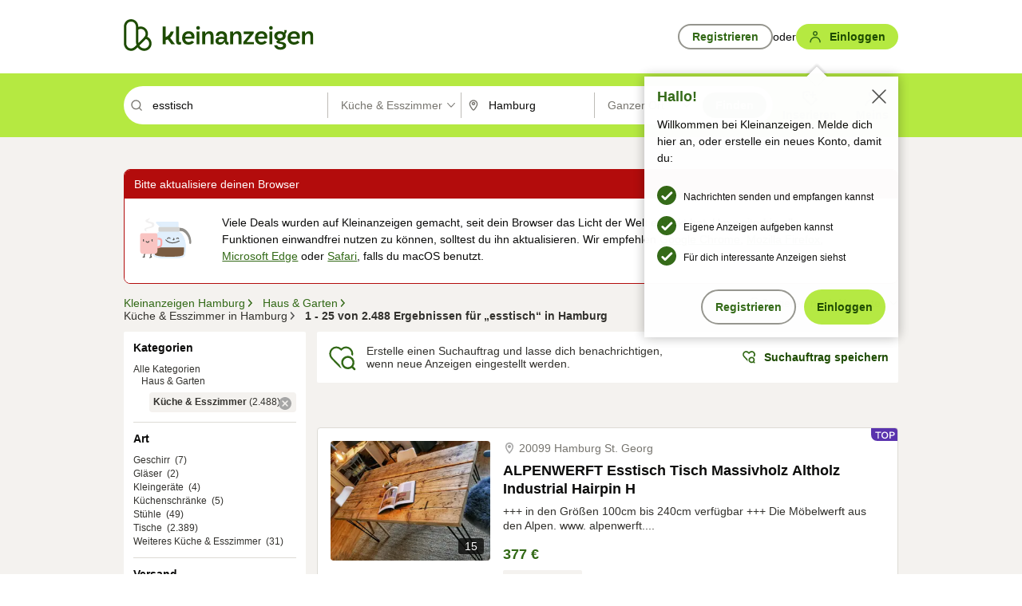

--- FILE ---
content_type: text/html;charset=UTF-8
request_url: https://www.kleinanzeigen.de/s-kueche-esszimmer/hamburg/esstisch/k0c86l9409
body_size: 36230
content:


































































    
        
    
    


<!DOCTYPE html>
<html lang="de">
<head>
    <meta charset="UTF-8">
    <title>Esstisch, Küche &amp; Esszimmer in Hamburg | kleinanzeigen.de</title>
    




<link rel="icon" href="/favicon.ico" sizes="32x32" />
<link rel="icon" href="/favicon.svg" type="image/svg+xml" />
<link rel="apple-touch-icon" href="/apple-touch-icon.png" />
<link rel="manifest" href="/manifest.webmanifest" />





    <meta name="viewport" content="width=device-width"/>

    <script type="text/javascript">window.pageType = 'ResultsSearch';</script>
    
    
        <script>
          if (typeof window.__REACT_DEVTOOLS_GLOBAL_HOOK__ === 'object') {
            __REACT_DEVTOOLS_GLOBAL_HOOK__.inject = function () {
            };
          }
        </script>
    

    




<script src="https://static.kameleoon.com/kameleoonSDK-4-latest.js"></script>


<script src="https://n1ux7flhug.kameleoon.io/engine.js" async fetchpriority="high"></script>

<script>
    (function () {
        'use strict';

        
        
        
        window.kameleoonQueue = window.kameleoonQueue || [];

        
        function getVisitorCodeFromCookie() {
            const match = document.cookie.match(/kameleoonVisitorCode=([^;]+)/);
            return match ? match[1] : null;
        }

        
        function setVisitorCodeCookie(visitorCode) {
            if (visitorCode) {
                document.cookie = 'kameleoonVisitorCode=' + visitorCode
                    + '; Path=/; SameSite=Lax; Max-Age=31536000';
            }
        }

        
        function initializeSDK4() {
            if (window.KameleoonSDK && window.KameleoonSDK.KameleoonClient) {
                try {
                    const siteCode = 'n1ux7flhug';

                    
                    const existingVisitorCode = getVisitorCodeFromCookie();

                    
                    const clientConfig = {siteCode: siteCode};
                    if (existingVisitorCode) {
                        clientConfig.visitorCode = existingVisitorCode;
                    }

                    window.kameleoonClient = new window.KameleoonSDK.KameleoonClient(clientConfig);

                    
                    const visitorCode = window.kameleoonClient.getVisitorCode(existingVisitorCode);

                    
                    window.__KAMELEOON_VISITOR_CODE__ = visitorCode;

                    
                    if (!existingVisitorCode && visitorCode) {
                        setVisitorCodeCookie(visitorCode);
                    }

                    
                    window.kameleoonClient
                    .initialize()
                    .then(function () {
                        
                        window.kameleoonSDKReady = true;

                        
                        

                        window.kameleoonClient.getVariation(
                            { visitorCode: visitorCode, featureKey: "whishlist-trigger" }
                        );
                        window.kameleoonClient.getVariations(
                            { visitorCode: visitorCode, onlyActive: true }
                        );
                        window.kameleoonClient.flush();

                        
                        handleKameleoonSDKConsent();
                    })
                    .catch(function (error) {
                        
                        const errorEvent = new CustomEvent("kameleoon:error", {
                            detail: {
                                error: error,
                                siteCode: siteCode
                            }
                        });
                        document.dispatchEvent(errorEvent);
                    });
                } catch (ignore) {
                    
                }
            }
        }

        
        initializeSDK4();

        
        if (!window.kameleoonClient && !window.KameleoonSDK) {
            const checkSDK4 = setInterval(function () {
                if (window.KameleoonSDK) {
                    clearInterval(checkSDK4);
                    initializeSDK4();
                }
            }, 100);

            
            setTimeout(function () {
                clearInterval(checkSDK4);
            }, 5000);
        }

        
        function handleKameleoonSDKConsent() {
            if (!window.kameleoonClient) {
                return;
            }

            
            const visitorCode = window.__KAMELEOON_VISITOR_CODE__;
            if (!visitorCode) {
                return;
            }

            
            try {
                window.kameleoonClient.setLegalConsent(visitorCode, false);
            } catch (ignore) {
            }

            
            if (!document._kameleoonSDKConsentListenerAttached) {
                document.addEventListener("consentInterpretationChanged", function (event) {
                    try {
                        if (!window.kameleoonClient) {
                            return;
                        }

                        const interpretationFlags = event.detail?.consentInterpretation;
                        if (!interpretationFlags) {
                            return;
                        }

                        const kameleoonAllowed = interpretationFlags.kameleoonAllowed;

                        
                        const storedVisitorCode = window.__KAMELEOON_VISITOR_CODE__;
                        if (storedVisitorCode) {
                            window.kameleoonClient.setLegalConsent(storedVisitorCode,
                                kameleoonAllowed);
                        }
                    } catch (ignore) {
                    }
                });
                document._kameleoonSDKConsentListenerAttached = true;
            }
        }
        

        
        window.kameleoonIframeURL = "https://www.kleinanzeigen.de/bffstatic/ka-kameleoon/ka-kameleoon-iframe.html";

        const f = document.createElement("a");
        window.kameleoonLightIframe = false;
        f.href = window.kameleoonIframeURL;
        window.kameleoonIframeOrigin = f.origin || (f.protocol + "//" + f.hostname);

        const isDifferentOrigin = location.href.indexOf(window.kameleoonIframeOrigin) !== 0;

        if (isDifferentOrigin) {
            window.kameleoonLightIframe = true;

            const g = function (event) {
                if (
                    window.kameleoonIframeOrigin === event.origin &&
                    event.data &&
                    typeof event.data === "string" &&
                    event.data.indexOf("Kameleoon") === 0
                ) {
                    window.removeEventListener("message", g);
                    window.kameleoonExternalIFrameLoaded = true;

                    if (window.Kameleoon) {
                        eval(event.data);
                        Kameleoon.Analyst.load();
                    } else {
                        window.kameleoonExternalIFrameLoadedData = event.data;
                    }
                }
            };

            if (window.addEventListener) {
                window.addEventListener("message", g, false);
            }

            const h = document.createElement("iframe");
            h.src = window.kameleoonIframeURL;
            h.id = "kameleoonExternalIframe";
            h.style = "float: left !important; opacity: 0.0 !important; width: 0px !important; height: 0px !important;";
            document.head.appendChild(h);

            
            setTimeout(function () {
                if (!window.kameleoonExternalIFrameLoaded) {
                    window.kameleoonExternalIFrameLoaded = true;
                }
            }, 3000);
        } else {
            
            window.kameleoonExternalIFrameLoaded = true;
        }

        
    })();
</script>


    
    <script type="text/javascript"
            src="https://static.kleinanzeigen.de/static/js/belen/tracking/adblock-detection/advertising.o6vsfdxitnq.js"></script>
    <script type="text/javascript"
            src="https://static.kleinanzeigen.de/static/js/belen/tracking/adblock-detection/ads.o6vsfdxitnq.js"></script>
    <script type="text/javascript"
            src="https://static.kleinanzeigen.de/static/js/belen/tracking/adblock-detection/prebid.o6vsfdxitnq.js"></script>
    <script type="text/javascript"
            src="https://static.kleinanzeigen.de/static/js/belen/tracking/adblock-detection/advertising-detection.o6vsfdxitnq.js"></script>

    

    

    
        <meta name="description" content="Kleinanzeigen: Esstisch, Küche &amp; Esszimmer - Jetzt in Hamburg finden oder inserieren! - kleinanzeigen.de"/>
    

    

    
    
        <meta name="format-detection" content="telephone=no">
    

    
        <meta property="al:ios:url" content="ebayk://s-kueche-esszimmer/hamburg/esstisch/k0c86l9409?utm_source=SmartBanner&utm_medium=web&utm_campaign=SmartBanner"/>
        <meta property="al:ios:app_store_id" content="382596778"/>
        <meta property="al:ios:app_name" content="Kleinanzeigen"/>
    

    
        <link rel="canonical" href="https://www.kleinanzeigen.de/s-kueche-esszimmer/hamburg/esstisch/k0c86l9409"/>
    

    
    
        <link rel="next" href="/s-kueche-esszimmer/hamburg/seite:2/esstisch/k0c86l9409"/>
    

    
        <link rel="alternate" href="ios-app://382596778/ebayk/s-kueche-esszimmer/hamburg/esstisch/k0c86l9409"/>
    
    
        <link rel="alternate" href="android-app://com.ebay.kleinanzeigen/ebayk/s-kueche-esszimmer/hamburg/esstisch/k0c86l9409"/>
    

    
        <meta name="_csrf" content="79ece6fb-e0d1-4af6-b37a-d43367937e1b"/>
        <meta name="_csrf_header" content="X-CSRF-TOKEN"/>
    

    
    
        
        
            <meta name="robots" content="index, follow"/>
        
    

    
    
<script>
    (function(w,d,t,r,u)
    {
        var f,n,i;
        w[u]=w[u]||[],f=function()
        {
            var o={ti:"97000112"};
            o.q=w[u],w[u]=new UET(o),w[u].push("pageLoad")
        },
            n=d.createElement(t),n.setAttribute("data-src",r),n.setAttribute("data-consent-interpretation-flag","microsoftAdvertisingAllowed"),n.async=1,n.onload=n.onreadystatechange=function()
        {
            var s=this.readyState;
            s&&s!=="loaded"&&s!=="complete"||(f(),n.onload=n.onreadystatechange=null)
        },
            i=d.getElementsByTagName(t)[0],i.parentNode.insertBefore(n,i)
    })
    (window,document,"script","//bat.bing.com/bat.js","uetq");
</script>


    
    <link rel="search" type="application/opensearchdescription+xml" title="Kleinanzeigen"
          href="https://static.kleinanzeigen.de/static/xml/opensearch.xml"/>

    
    <meta name="p:domain_verify" content="8866d17f454742906fd2881a9bc207a0"/>

    
    <meta property="fb:app_id" content="129026183788759"/>
    <meta property="fb:page_id" content="118074381563675"/>
    <meta property="og:site_name" content="Kleinanzeigen"/>
    <meta property="og:country-name" content="Germany"/>

    
        
        
            
                
                
                    <meta property="og:image"
                          content="https://static.kleinanzeigen.de/static/img/common/logo/logo-kleinanzeigen-og-vertical.png"/>
                
            
        
    

    
        
        
            <meta property="og:type" content="website"/>
        
    

    
        
        
            <meta property="og:description" content="Kleinanzeigen: Esstisch, Küche &amp; Esszimmer - Jetzt in Hamburg finden oder inserieren! - kleinanzeigen.de"/>
        
    

    
        
            <meta property="og:title" content="Küche &amp; Esszimmer | kleinanzeigen.de"/>
        
        
    

    
        <meta property="og:url" content="https://www.kleinanzeigen.de/s-kueche-esszimmer/c86"/>
    
    
    
    
    

    
    <meta name="msvalidate.01" content="FB821594C9F8B6D5BA9D0847E8838D8A"/>

    
    <meta name="google-site-verification" content="mKHxIfCqo8NfW85vQla0XDNT2FPIEt85-o_DsUrrMpA"/>
    <meta name="google-adsense-account" content="sites-4137444386846037">

    
    <meta name="facebook-domain-verification" content="9bi0liwrnhj2yqnr230z9any02w2fk"/>

    <link rel="stylesheet" type="text/css" href="https://static.kleinanzeigen.de/static/css/all.ceej4l4bqou2.css"/>

    <link rel="stylesheet" type="text/css" href="https://www.kleinanzeigen.de/liberty/liberty-js-cp/liberty.css"/>

    
    <script type="text/javascript"
            src="https://static.kleinanzeigen.de/static/js/belen/tracking/GoogleAnalyticsQueueInitializer.1jos5abfv3uzf.js">
      alert('!')
    </script>

    
    <script type="text/javascript" data-src="https://www.google-analytics.com/analytics.js"
            data-consent-interpretation-flag="googleAnalyticsAllowed" async="async"></script>

    
    <script type="module" src="https://www.kleinanzeigen.de/gdpr/gdpr-consent-management-platform/es/tcfApiStub.min.js"></script>

    
<script>
    window.dataLayer = window.dataLayer || [];
</script>
<script>(function(w,d,s,l,i){w[l]=w[l]||[];w[l].push({'gtm.start': new Date().getTime(),event:'gtm.js'});var f=d.getElementsByTagName(s)[0], j=d.createElement(s),dl=l!='dataLayer'?'&l='+l:'';j.async=true;j.src= 'https://server.sgtm-legacy.kleinanzeigen.de/gtm.js?id='+i+dl;f.parentNode.insertBefore(j,f); })(window,document,'script','dataLayer','GTM-WHRTL83');</script>


    
    <script>
        (rtbhEvents = window.rtbhEvents || []).push(
            {
                eventType: 'custom',
                name: 'commercial',
                value: 'false' // true if user is commercial user
            }, {
                eventType: 'uid',
                id: 'unknown' }); // anonymized user id or unknown
    </script>
    

    
    <script type="text/plain" data-consent-interpretation-flag="facebookAllowed">
        !function(f,b,e,v,n,t,s)
        {if(f.fbq)return;n=f.fbq=function(){n.callMethod?
            n.callMethod.apply(n,arguments):n.queue.push(arguments)};
            if(!f._fbq)f._fbq=n;n.push=n;n.loaded=!0;n.version='2.0';
            n.queue=[];t=b.createElement(e);t.async=!0;
            t.src=v;s=b.getElementsByTagName(e)[0];
            s.parentNode.insertBefore(t,s)}(window,document,'script',
            'https://connect.facebook.net/en_US/fbevents.js');
        fbq('init', '1418401095075716');
        fbq('track', 'PageView');
    </script>
    

    <script type="application/ld+json">
        {
            "@context": "https://schema.org",
            "@type": "WebSite",
            "name": "Kleinanzeigen",
            "url": "https://www.kleinanzeigen.de"
        }
    </script>

    
    <script type="text/plain" data-consent-interpretation-flag="googleAnalyticsAllowed">
        (function(h,o,t,j,a,r){
            h.hj=h.hj||function(){(h.hj.q=h.hj.q||[]).push(arguments)};
            h._hjSettings={hjid:3779685,hjsv:6};
            a=o.getElementsByTagName('head')[0];
            r=o.createElement('script');r.async=1;
            r.src=t+h._hjSettings.hjid+j+h._hjSettings.hjsv;
            a.appendChild(r);
        })(window,document,'https://static.hotjar.com/c/hotjar-','.js?sv=');
    </script>

    













<script type="text/javascript">
    window.BelenConf = {
        jsBaseUrl: 'https://static.kleinanzeigen.de/static/js',
        isBrowse: 'false',
        isProd: true,
        initTime: new Date().getTime(),
        universalAnalyticsOpts: {
          account: "UA-24356365-9",
          domain: "kleinanzeigen.de",
          userId: "",
          dimensions: {"page_type":"ResultsSearch","l1_category_id":"80","l2_category_id":"86","l1_location_id":"9409","l2_location_id":"9409","l3_location_id":"","l4_location_id":"","selected_category_id":"86","selected_category_name":"Kueche_Esszimmer","selected_location_id":"9409","selected_location_name":"Hamburg","dimension15":"de_DE","dimension25":"0006_C|0064_B|0059_C|0058_B","dimension28":"Lib_A;","search_keyword":"esstisch","onsite_search_results_page_number":"1","onsite_search_page_size":"25","onsite_search_total_results":"2488","onsite_search_distance":"0.0","onsite_search_results_sort_type":"AGE_LOW_HIGH","click_source_domain":"(NULL)","click_campaign_parameters":"","l1_category_name":"Haus_Garten","l2_category_name":"Kueche_Esszimmer","l1_location_name":"Hamburg","l2_location_name":"Hamburg","l3_location_name":"","l4_location_name":"","attribute_count":"0","search_type":"Standard","search_attributes":"","adv_tg":"Lib_A","s_dc":"null","adv_experiment_tags":"desktop_10_d|desktop_6_b|desktop_11_default|desktop_12_default"},
          extraDimensions: {dimension73: window.noBlocker === true ? '0' : '1'},
          sendPageView: true,
        },
      tnsPhoneVerificationBundleUrl: 'https://www.kleinanzeigen.de/bffstatic/tns-phone-verification-web/tns-phone-verification-web-bundle.js',
      labs: {"activeExperiments":{"liberty-experiment-style":"A","SPEX-1529_adnami-script":"B","DESKTOP-promo-switch":"A","BLN-28130_re_top_ad":"A","ka-follower-network":"B","EBAYKAD-3536_floor_ai":"C","28379_virtual_staging_web":"A","KLUE-901-SRP-Extraction":"A","PRPL-252_ces_postad":"B","BLN-24924-feed-cards":"C","PRO-use-new-perf-data-src":"B","BIPHONE-9700_buy_now":"B","KLUE-1027-Autocomplete":"B","SPEX-1697_catto-t-group":"C","ORNG-381-pro-seller-badge":"B","FLPRO-898_kundenansprache":"B"}}
    };

</script>


    
        







<script type="text/javascript">
window.LibertyConf = {
    isLibertyModelAvailable: true,
    
        reportingEnabled: false,
        experimentalEnabled: false,
        marketCode: 'ebayk',
        activeLabsExperiments: {"liberty-experiment-style":"A","SPEX-1529_adnami-script":"B","DESKTOP-promo-switch":"A","BLN-28130_re_top_ad":"A","ka-follower-network":"B","EBAYKAD-3536_floor_ai":"C","28379_virtual_staging_web":"A","KLUE-901-SRP-Extraction":"A","PRPL-252_ces_postad":"B","BLN-24924-feed-cards":"C","PRO-use-new-perf-data-src":"B","BIPHONE-9700_buy_now":"B","KLUE-1027-Autocomplete":"B","SPEX-1697_catto-t-group":"C","ORNG-381-pro-seller-badge":"B","FLPRO-898_kundenansprache":"B"},
        hashedUserEmailByAlgorithm: {
          md5: "",
          sha256: "",
        },
        
            
                srpPageNumber: 1,
            
            
        
        hashedUserId: null,
        kaCategoryIdL1: 80,
        kaCategoryIdL2: 86,
        luckyNumber: 20879428,
    
};

</script>


        
<script
    type="text/plain"
    data-consent-interpretation-flag="liveRampAllowed"
>
    //'envelopeMoudleReady'event-Handler ensures the library is ready to receive the config
    window.addEventListener("envelopeModuleReady", function () {
      if (
        !window.LibertyConf?.hashedUserEmailByAlgorithm?.md5 ||
        !window.LibertyConf?.hashedUserEmailByAlgorithm.sha256
      ) {
        return;
      }

      atsenvelopemodule.setAdditionalData({
        type: "emailHashes",
        id: [
          window.LibertyConf.hashedUserEmailByAlgorithm.md5,
          window.LibertyConf.hashedUserEmailByAlgorithm.sha256,
        ],
      });
    });
</script>
<script
    type="text/javascript"
    data-src="https://ats-wrapper.privacymanager.io/ats-modules/edd2ad8f-34e0-4ee5-bff7-d8043242650a/ats.js"
    data-consent-interpretation-flag="liveRampAllowed"
    async="async"
></script>

        <!-- required by liberty -->
<script>
    window.pbjs = window.pbjs || {};
    window.pbjs.que = window.pbjs.que || [];
</script>
<script type="text/javascript" src="https://www.kleinanzeigen.de/liberty/liberty-js-cp/prebid/prebid.js" async></script>

        


<script>
    window.googletag = window.googletag || {};
    window.googletag.cmd = window.googletag.cmd || [];
</script>
<script type="text/javascript" data-src="https://securepubads.g.doubleclick.net/tag/js/gpt.js" data-consent-interpretation-flag="googleAdvertisingFeaturesAllowed" async></script>

        
<script>
    function queue() {
        window._googCsa.q = window._googCsa.q || [];
        window._googCsa.q.push(arguments);
    }
    window._googCsa = window._googCsa || queue;
    window._googCsa.t = 1 * new Date();
</script>
<script type="text/javascript" data-src="https://www.google.com/adsense/search/ads.js" data-consent-interpretation-flag="googleAdvertisingFeaturesAllowed" async></script>



        
<script>
    window.Criteo = window.Criteo || {};
    window.Criteo.events = window.Criteo.events || [];
    // criteo script is loaded after tcfApiBanner is loaded
</script>
<script type="text/javascript" data-src="https://static.criteo.net/js/ld/publishertag.js" data-consent-interpretation-flag="criteoAllowed" async></script>



        <script type="text/javascript" async data-src="https://cdn.confiant-integrations.net/UnRkNzNyelV4bG5Pb3NNQnBnS25uTlJJelZnPQ/gpt_and_prebid/config.js" data-consent-interpretation-flag="confiantAllowed"></script>


        

<script type="text/javascript" data-src="https://c.amazon-adsystem.com/aax2/apstag.js" data-consent-interpretation-flag="amazonAdvertisingAllowed" async></script>

        <script type="text/javascript" src="https://www.kleinanzeigen.de/liberty/liberty-js-cp/liberty.min.js" async></script>

    

    
        

            <script type="text/javascript" src="https://static.kleinanzeigen.de/static/js/top.a607wl778gcm.js"></script>

            <script type="text/javascript">
              window.belenScripts = [];
              
              
              
              window.belenScripts.push("https://static.kleinanzeigen.de/static/js/base.iknchxfyvbxg.js");
              
              
              
              window.belenScripts.push("https://static.kleinanzeigen.de/static/js/search-all.18rw4wq2k3t6h.js");
              
            </script>
        
        
    
    


    <script type="text/javascript">
      var externalScripts = [];

      function handleDomReady() {
        $(document).ready(function () {

          var enabledAdblocker = window.noBlocker !== true;
          if (enabledAdblocker) {
            // We disable all sticky ad slots due to the AAX Acceptable Ads policy for activated adblockers.
            Belen.Advertiser.Sticky.removeStickiness();
          }

          
          // NOTE: LibertyWrapper.init needs to be executed before jsFunctionInitController so that the
          // global defined LibertyWrapper.libertyInstance is present.

          LibertyWrapper.init({"uuid":"981c9797-d501-41de-9121-b336ee04b236","dynamicConditionExpression":"%gdpr_google_advertising_features_allowed% != true || %gdpr_the_adex_allowed% != true || %gdpr_criteo_allowed% != true || %gdpr_facebook_allowed% != true || %gdpr_amazon_advertising_allowed% != true || %gdpr_microsoft_advertising_allowed% != true","platform":"DESKTOP","pageType":"SRPS","pageLevelSettings":[{"type":"first_party_pla","settings":{}},{"type":"adsense_web","settings":{"hl":"de","gl":"de","linkTarget":"_blank","query":"%QUERY%","siteLinks":true,"channel":"%AFS_CHANNEL%","pubId":"ebay-kleinanzeigen-de","numRepeated":0,"clickableBackgrounds":true,"adsafe":"high","sellerRatings":true}},{"type":"display_web","settings":{"pageUrl":"%CURRENT_URL%","dfpTargets":"%DFP_TARGETS%","userIdHash":"%USER_ID_HASH%","refreshInterval":20000}},{"type":"display_web_aax","settings":{}}],"slots":[{"advertisers":[{"type":"first_party_pla","adSettingId":"245d7e04-2185-4a4e-be5e-e94778596bf9","adSettingName":"platinum_desktop_srps_with_uas","settings":{"contextTargets":"%DFP_TARGETS%","luckyNumber":"%LUCKY_NUMBER%","queryString":"%QUERY%","templateId":"srp-with-clickout","uasEnabled":true}},{"type":"first_party_pla","adSettingId":"245d7e04-2185-4a4e-be5e-e94778596bf9","adSettingName":"platinum_desktop_srps_with_uas","settings":{"contextTargets":"%DFP_TARGETS%","luckyNumber":"%LUCKY_NUMBER%","queryString":"%QUERY%","templateId":"srp-with-clickout","uasEnabled":true}}],"adblockAdvertisers":[{"type":"first_party_pla","adSettingId":"245d7e04-2185-4a4e-be5e-e94778596bf9","adSettingName":"platinum_desktop_srps_with_uas","settings":{"contextTargets":"%DFP_TARGETS%","luckyNumber":"%LUCKY_NUMBER%","queryString":"%QUERY%","templateId":"srp-with-clickout","uasEnabled":true}},{"type":"display_web_aax","adSettingId":"0818a534-1ab2-4e67-bee4-e1d3701351ad","adSettingName":"Blockthrough_display_desktop_feed_adblock","settings":{"sizes":["fluid",[1,1],[728,130],[728,250],[300,250],[728,90]],"dfpTargets":"%DFP_TARGETS%","code":"/7233/eBay_Kleinanzeigen_X/feed"}}],"positionId":"3","positionName":"srps-result-list-3","containerId":"liberty-3-srps-result-list-3","trackingCode":"10203"},{"advertisers":[{"type":"adsense_web","adSettingId":"be927352-9ce7-46a7-aea1-11ad908bb78c","adSettingName":"afs-native_desktop_srps_inline_GDPR_NoConsent","settings":{"number":1,"styleId":"1634102799","width":"726px"}},{"type":"first_party_pla","adSettingId":"245d7e04-2185-4a4e-be5e-e94778596bf9","adSettingName":"platinum_desktop_srps_with_uas","settings":{"contextTargets":"%DFP_TARGETS%","luckyNumber":"%LUCKY_NUMBER%","queryString":"%QUERY%","templateId":"srp-with-clickout","uasEnabled":true}}],"adblockAdvertisers":[{"type":"first_party_pla","adSettingId":"245d7e04-2185-4a4e-be5e-e94778596bf9","adSettingName":"platinum_desktop_srps_with_uas","settings":{"contextTargets":"%DFP_TARGETS%","luckyNumber":"%LUCKY_NUMBER%","queryString":"%QUERY%","templateId":"srp-with-clickout","uasEnabled":true}},{"type":"display_web_aax","adSettingId":"0818a534-1ab2-4e67-bee4-e1d3701351ad","adSettingName":"Blockthrough_display_desktop_feed_adblock","settings":{"sizes":["fluid",[1,1],[728,130],[728,250],[300,250],[728,90]],"dfpTargets":"%DFP_TARGETS%","code":"/7233/eBay_Kleinanzeigen_X/feed"}}],"positionId":"8","positionName":"srps-result-list-8","containerId":"liberty-8-srps-result-list-8","trackingCode":"10208"},{"advertisers":[{"type":"adsense_web","adSettingId":"be927352-9ce7-46a7-aea1-11ad908bb78c","adSettingName":"afs-native_desktop_srps_inline_GDPR_NoConsent","settings":{"number":1,"styleId":"1634102799","width":"726px"}},{"type":"first_party_pla","adSettingId":"245d7e04-2185-4a4e-be5e-e94778596bf9","adSettingName":"platinum_desktop_srps_with_uas","settings":{"contextTargets":"%DFP_TARGETS%","luckyNumber":"%LUCKY_NUMBER%","queryString":"%QUERY%","templateId":"srp-with-clickout","uasEnabled":true}}],"adblockAdvertisers":[{"type":"first_party_pla","adSettingId":"245d7e04-2185-4a4e-be5e-e94778596bf9","adSettingName":"platinum_desktop_srps_with_uas","settings":{"contextTargets":"%DFP_TARGETS%","luckyNumber":"%LUCKY_NUMBER%","queryString":"%QUERY%","templateId":"srp-with-clickout","uasEnabled":true}},{"type":"display_web_aax","adSettingId":"0818a534-1ab2-4e67-bee4-e1d3701351ad","adSettingName":"Blockthrough_display_desktop_feed_adblock","settings":{"sizes":["fluid",[1,1],[728,130],[728,250],[300,250],[728,90]],"dfpTargets":"%DFP_TARGETS%","code":"/7233/eBay_Kleinanzeigen_X/feed"}}],"positionId":"13","positionName":"srps-result-list-13","containerId":"liberty-13-srps-result-list-13","trackingCode":"10213"},{"advertisers":[{"type":"adsense_web","adSettingId":"be927352-9ce7-46a7-aea1-11ad908bb78c","adSettingName":"afs-native_desktop_srps_inline_GDPR_NoConsent","settings":{"number":1,"styleId":"1634102799","width":"726px"}},{"type":"first_party_pla","adSettingId":"245d7e04-2185-4a4e-be5e-e94778596bf9","adSettingName":"platinum_desktop_srps_with_uas","settings":{"contextTargets":"%DFP_TARGETS%","luckyNumber":"%LUCKY_NUMBER%","queryString":"%QUERY%","templateId":"srp-with-clickout","uasEnabled":true}}],"adblockAdvertisers":[{"type":"first_party_pla","adSettingId":"245d7e04-2185-4a4e-be5e-e94778596bf9","adSettingName":"platinum_desktop_srps_with_uas","settings":{"contextTargets":"%DFP_TARGETS%","luckyNumber":"%LUCKY_NUMBER%","queryString":"%QUERY%","templateId":"srp-with-clickout","uasEnabled":true}},{"type":"display_web_aax","adSettingId":"0818a534-1ab2-4e67-bee4-e1d3701351ad","adSettingName":"Blockthrough_display_desktop_feed_adblock","settings":{"sizes":["fluid",[1,1],[728,130],[728,250],[300,250],[728,90]],"dfpTargets":"%DFP_TARGETS%","code":"/7233/eBay_Kleinanzeigen_X/feed"}}],"positionId":"18","positionName":"srps-result-list-18","containerId":"liberty-18-srps-result-list-18","trackingCode":"10218"},{"advertisers":[{"type":"adsense_web","adSettingId":"be927352-9ce7-46a7-aea1-11ad908bb78c","adSettingName":"afs-native_desktop_srps_inline_GDPR_NoConsent","settings":{"number":1,"styleId":"1634102799","width":"726px"}},{"type":"first_party_pla","adSettingId":"245d7e04-2185-4a4e-be5e-e94778596bf9","adSettingName":"platinum_desktop_srps_with_uas","settings":{"contextTargets":"%DFP_TARGETS%","luckyNumber":"%LUCKY_NUMBER%","queryString":"%QUERY%","templateId":"srp-with-clickout","uasEnabled":true}}],"adblockAdvertisers":[{"type":"first_party_pla","adSettingId":"245d7e04-2185-4a4e-be5e-e94778596bf9","adSettingName":"platinum_desktop_srps_with_uas","settings":{"contextTargets":"%DFP_TARGETS%","luckyNumber":"%LUCKY_NUMBER%","queryString":"%QUERY%","templateId":"srp-with-clickout","uasEnabled":true}},{"type":"display_web_aax","adSettingId":"0818a534-1ab2-4e67-bee4-e1d3701351ad","adSettingName":"Blockthrough_display_desktop_feed_adblock","settings":{"sizes":["fluid",[1,1],[728,130],[728,250],[300,250],[728,90]],"dfpTargets":"%DFP_TARGETS%","code":"/7233/eBay_Kleinanzeigen_X/feed"}}],"positionId":"23","positionName":"srps-result-list-23","containerId":"liberty-23-srps-result-list-23","trackingCode":"10223"},{"advertisers":[{"type":"adsense_web","adSettingId":"d2a81ab5-8afc-4d51-828b-1d6fc247f5d6","adSettingName":"afs-native_desktop_srps_top_ImageOnTop_GDPR_NoConsent","settings":{"detailedAttribution":true,"longerHeadlines":true,"number":1,"styleId":"4124369561","width":"726px"}},{"type":"first_party_pla","adSettingId":"245d7e04-2185-4a4e-be5e-e94778596bf9","adSettingName":"platinum_desktop_srps_with_uas","settings":{"contextTargets":"%DFP_TARGETS%","luckyNumber":"%LUCKY_NUMBER%","queryString":"%QUERY%","templateId":"srp-with-clickout","uasEnabled":true}}],"adblockAdvertisers":[{"type":"display_web_aax","adSettingId":"0818a534-1ab2-4e67-bee4-e1d3701351ad","adSettingName":"Blockthrough_display_desktop_feed_adblock","settings":{"sizes":["fluid",[1,1],[728,130],[728,250],[300,250],[728,90]],"dfpTargets":"%DFP_TARGETS%","code":"/7233/eBay_Kleinanzeigen_X/feed"}}],"positionId":"50","positionName":"srps-top-banner","containerId":"liberty-50-srps-top-banner","trackingCode":"10250"},{"advertisers":[{"type":"adsense_web","adSettingId":"be927352-9ce7-46a7-aea1-11ad908bb78c","adSettingName":"afs-native_desktop_srps_inline_GDPR_NoConsent","settings":{"number":1,"styleId":"1634102799","width":"726px"}},{"type":"first_party_pla","adSettingId":"245d7e04-2185-4a4e-be5e-e94778596bf9","adSettingName":"platinum_desktop_srps_with_uas","settings":{"contextTargets":"%DFP_TARGETS%","luckyNumber":"%LUCKY_NUMBER%","queryString":"%QUERY%","templateId":"srp-with-clickout","uasEnabled":true}}],"adblockAdvertisers":[{"type":"display_web_aax","adSettingId":"0818a534-1ab2-4e67-bee4-e1d3701351ad","adSettingName":"Blockthrough_display_desktop_feed_adblock","settings":{"sizes":["fluid",[1,1],[728,130],[728,250],[300,250],[728,90]],"dfpTargets":"%DFP_TARGETS%","code":"/7233/eBay_Kleinanzeigen_X/feed"}}],"positionId":"51","positionName":"srps-top","containerId":"liberty-51-srps-top","trackingCode":"10251"},{"advertisers":[{"type":"first_party_pla","adSettingId":"fa5f9798-1121-4faa-8f2d-3ac7fa3b95a3","adSettingName":"platinum_desktop_skyscraper_with_uas","settings":{"contextTargets":"%DFP_TARGETS%","luckyNumber":"%LUCKY_NUMBER%","queryString":"%QUERY%","templateId":"desktop-pla-ad-skyscraper","uasEnabled":true}},{"type":"display_web","adSettingId":"891dacc3-54ab-4ab0-8102-08230bc3aeb5","adSettingName":"display_desktop_atf_right_skyscraper_w/oBidders","settings":{"code":"/7233/eBay_Kleinanzeigen_X/ATF/right","refreshIntervalEnabled":true,"sizes":[[300,600],[160,600],[120,600]]}}],"adblockAdvertisers":[{"type":"display_web_aax","adSettingId":"d538b66b-6fab-461a-9d0a-c1bcc987f32e","adSettingName":"Blockthrough_display_desktop_atf_sky-right_sky-or-mrec_adblock","settings":{"dfpTargets":"%DFP_TARGETS%","code":"/7233/eBay_Kleinanzeigen_X/ATF/right","sizes":["fluid",[300,250],[120,600],[160,600],[200,600],[300,600]]}}],"positionId":"53","positionName":"srps-sky-atf-right","containerId":"liberty-53-srps-sky-atf-right","trackingCode":"10253"},{"advertisers":[{"type":"adsense_web","adSettingId":"6834384c-b4cd-450e-9be4-2125e13ca1a6","adSettingName":"afs-native_desktop_srps_billboard_GDPR_NoConsent","settings":{"number":3,"styleId":"1634102799","width":"920px"}},{"type":"first_party_pla","adSettingId":"bceedc3b-76f7-41c8-8a15-010224b4f2a2","adSettingName":"platinum_desktop_leaderboard_with_uas","settings":{"contextTargets":"%DFP_TARGETS%","luckyNumber":"%LUCKY_NUMBER%","queryString":"%QUERY%","templateId":"desktop-pla-ad-leaderboard","uasEnabled":true}}],"adblockAdvertisers":[{"type":"display_web_aax","adSettingId":"ba667de5-b160-4f0f-99e8-3b83a452dfa7","adSettingName":"Blockthrough_display_desktop_btf_bottom_adblock","settings":{"code":"/7233/eBay_Kleinanzeigen_X/BTF/bottom","sizes":[[970,250],[800,250],[970,90],[728,90]],"dfpTargets":"%DFP_TARGETS%"}}],"positionId":"55","positionName":"srps-btf-billboard","containerId":"liberty-55-srps-btf-billboard","trackingCode":"10255"},{"advertisers":[{"type":"first_party_pla","adSettingId":"fa5f9798-1121-4faa-8f2d-3ac7fa3b95a3","adSettingName":"platinum_desktop_skyscraper_with_uas","settings":{"contextTargets":"%DFP_TARGETS%","luckyNumber":"%LUCKY_NUMBER%","queryString":"%QUERY%","templateId":"desktop-pla-ad-skyscraper","uasEnabled":true}},{"type":"display_web","adSettingId":"871e1873-5cbc-4f42-9111-8ebd39fe2a3d","adSettingName":"display_desktop_atf_left_skyscraper_w/oBidders","settings":{"code":"/7233/eBay_Kleinanzeigen_X/ATF/left","refreshIntervalEnabled":true,"sizes":[[300,600],[160,600],[120,600]]}}],"adblockAdvertisers":[{"type":"display_web_aax","adSettingId":"52218f50-b355-449e-bafb-a823df21c47d","adSettingName":"Blockthrough_display_desktop_atf_sky-left_sky-or-mrec_adblock","settings":{"code":"/7233/eBay_Kleinanzeigen_X/ATF/left","dfpTargets":"%DFP_TARGETS%","sizes":["fluid",[300,250],[120,600],[160,600],[220,600],[300,600]]}}],"positionId":"56","positionName":"srps-sky-atf-left","containerId":"liberty-56-srps-sky-atf-left","trackingCode":"10256"},{"advertisers":[{"type":"display_web","adSettingId":"d4bfd928-4e80-4e12-9223-9a6253e2ff3a","adSettingName":"display_desktop_btf_left_below_w/oBidders","settings":{"code":"/7233/eBay_Kleinanzeigen_X/BTF/left","refreshIntervalEnabled":true,"sizes":[[300,600],[160,600],[120,600]]}}],"adblockAdvertisers":[{"type":"display_web_aax","adSettingId":"2bc0081e-b3ac-4911-a4b9-16bce30babb7","adSettingName":"Blockthrough_display_desktop_btf_sky-left_sky-or-mrec_adblock","settings":{"code":"/7233/eBay_Kleinanzeigen_X/BTF/left","dfpTargets":"%DFP_TARGETS%","sizes":["fluid",[300,250],[120,600],[160,600],[200,600],[300,600]]}}],"positionId":"57","positionName":"srps-sky-btf-left-below","containerId":"liberty-57-srps-sky-btf-left-below","trackingCode":"10257"},{"advertisers":[{"type":"display_web","adSettingId":"b6c02fb1-e387-4172-97e3-4a6d48e256ec","adSettingName":"display_desktop_btf_right_below_w/oBidders","settings":{"code":"/7233/eBay_Kleinanzeigen_X/BTF/right","refreshIntervalEnabled":true,"sizes":[[300,600],[160,600],[120,600]]}}],"adblockAdvertisers":[{"type":"display_web_aax","adSettingId":"f99e4b02-9e68-49da-8536-c8395c38962d","adSettingName":"Blockthrough_display_desktop_btf_sky-right_sky-or-mrec_adblock","settings":{"code":"/7233/eBay_Kleinanzeigen_X/BTF/right","sizes":[[300,600],[160,600],[120,600]],"dfpTargets":"%DFP_TARGETS%"}}],"positionId":"58","positionName":"srps-sky-btf-right-below","containerId":"liberty-58-srps-sky-btf-right-below","trackingCode":"10258"},{"advertisers":[{"type":"adsense_web","adSettingId":"edbe78b9-8f4b-4bec-9b71-e0f978e72939","adSettingName":"afs-native_desktop_srps_middle_st_GDPR_NoConsent","settings":{"number":1,"styleId":"1634102799","width":"726px"}},{"type":"display_web","adSettingId":"61202a59-78bb-487d-a9e5-1ab0889dc0e3","adSettingName":"display_desktop_feed_w/oBidders","settings":{"code":"/7233/eBay_Kleinanzeigen_X/feed","refreshIntervalEnabled":true,"sizes":["fluid",[1,1],[728,130],[728,250],[300,250],[728,90]]}}],"adblockAdvertisers":[{"type":"display_web_aax","adSettingId":"0818a534-1ab2-4e67-bee4-e1d3701351ad","adSettingName":"Blockthrough_display_desktop_feed_adblock","settings":{"sizes":["fluid",[1,1],[728,130],[728,250],[300,250],[728,90]],"dfpTargets":"%DFP_TARGETS%","code":"/7233/eBay_Kleinanzeigen_X/feed"}}],"positionId":"91","positionName":"srps-middle","containerId":"liberty-91-srps-middle","trackingCode":"10291"}],"queries":["kueche","einbaukueche","kuechenzeile","esstisch"],"trackingDimensions":{},"decisionEngineContext":{},"attributionCode":"desktop_a_srps_80","attributionCodeSource":"desktop_a_srps_80","groupName":"a","groupNameSource":"a","iab2CategoryIds":["283"],"experiments":[{"name":"liberty-prebid-update","variant":"D","revenueId":"10","trackingTag":"desktop_10_d"},{"name":"experiment_distribution","variant":"B","revenueId":"6","trackingTag":"desktop_6_b"},{"name":"SPEX-1587_takeover-group","variant":"DEFAULT","revenueId":"11","trackingTag":"desktop_11_default"},{"name":"page-selection-snapshots","variant":"DEFAULT","revenueId":"12","trackingTag":"desktop_12_default"}],"gdprConsentInterpretationFlags":{"gdpr_google_advertising_features_allowed":false,"gdpr_the_adex_allowed":false,"gdpr_criteo_allowed":false,"gdpr_facebook_allowed":false,"gdpr_amazon_advertising_allowed":false,"gdpr_the_trade_desk_euid_allowed":false,"gdpr_microsoft_advertising_allowed":false,"gdpr_advertising_full_consent":false}}, {"%ENCODED_BIDDER_CUSTOM_PARAMS%":{"pt":"ResultsSearch","ct":"86","page":"Search","cat":"80","tcat":"86","city":"Hamburg","plz":"","kw":"","lsc":[],"lsk":[],"region":"Hamburg","hn":"kleinanzeigen.de","hu":"","li":"0","user_logged_in":"false","polaris":"off","g_lsk":[],"ptg":"liberty-experiment-style-a%2CSPEX-1529_adnami-script-b%2CDESKTOP-promo-switch-a%2CBLN-28130_re_top_ad-a%2Cka-follower-network-b%2CEBAYKAD-3536_floor_ai-c%2C28379_virtual_staging_web-a%2CKLUE-901-SRP-Extraction-a%2CPRPL-252_ces_postad-b%2CBLN-24924-feed-cards-c%2CPRO-use-new-perf-data-src-b%2CBIPHONE-9700_buy_now-b%2CKLUE-1027-Autocomplete-b%2CSPEX-1697_catto-t-group-c%2CORNG-381-pro-seller-badge-b%2CFLPRO-898_kundenansprache-b","labstest":"desktop_1_c%2Cdesktop_3_unrecognized","Verkaeufer":"","Angebotstyp":"","g_pn":"1","yo_web":"desktop_a_srps_80%2Cdesktop_a","yo_web_source":"desktop_a_srps_80%2Cdesktop_a","lat":"53.5533","lon":"9.9924","radius":"20.25","location_id":"9409"},"%USER_ID_HASH%":"","%DFP_TARGETS%":{"pt":"ResultsSearch","ct":"86","page":"Search","cat":"80","tcat":"86","city":"Hamburg","plz":"","kw":"","lsc":[],"lsk":[],"region":"Hamburg","hn":"kleinanzeigen.de","hu":"","li":"0","user_logged_in":"false","polaris":"off","g_lsk":[],"ptg":"liberty-experiment-style-a,SPEX-1529_adnami-script-b,DESKTOP-promo-switch-a,BLN-28130_re_top_ad-a,ka-follower-network-b,EBAYKAD-3536_floor_ai-c,28379_virtual_staging_web-a,KLUE-901-SRP-Extraction-a,PRPL-252_ces_postad-b,BLN-24924-feed-cards-c,PRO-use-new-perf-data-src-b,BIPHONE-9700_buy_now-b,KLUE-1027-Autocomplete-b,SPEX-1697_catto-t-group-c,ORNG-381-pro-seller-badge-b,FLPRO-898_kundenansprache-b","labstest":"desktop_1_c,desktop_3_unrecognized","Verkaeufer":"","Angebotstyp":"","g_pn":"1","yo_web":"desktop_a_srps_80,desktop_a","yo_web_source":"desktop_a_srps_80,desktop_a","lat":"53.5533","lon":"9.9924","radius":"20.25","location_id":"9409"},"%LUCKY_NUMBER%":20879428,"%AFS_CHANNEL%":"desktop_a_srps_80+desktop_1_c+desktop_3_unrecognized","%BIDDER_CUSTOM_PARAMS%":{"pt":"ResultsSearch","ct":"86","page":"Search","cat":"80","tcat":"86","city":"Hamburg","plz":"","kw":"","lsc":[],"lsk":[],"region":"Hamburg","hn":"kleinanzeigen.de","hu":"","li":"0","user_logged_in":"false","polaris":"off","g_lsk":[],"ptg":"liberty-experiment-style-a,SPEX-1529_adnami-script-b,DESKTOP-promo-switch-a,BLN-28130_re_top_ad-a,ka-follower-network-b,EBAYKAD-3536_floor_ai-c,28379_virtual_staging_web-a,KLUE-901-SRP-Extraction-a,PRPL-252_ces_postad-b,BLN-24924-feed-cards-c,PRO-use-new-perf-data-src-b,BIPHONE-9700_buy_now-b,KLUE-1027-Autocomplete-b,SPEX-1697_catto-t-group-c,ORNG-381-pro-seller-badge-b,FLPRO-898_kundenansprache-b","labstest":"desktop_1_c,desktop_3_unrecognized","Verkaeufer":"","Angebotstyp":"","g_pn":"1","yo_web":"desktop_a_srps_80,desktop_a","yo_web_source":"desktop_a_srps_80,desktop_a","lat":"53.5533","lon":"9.9924","radius":"20.25","location_id":"9409"},"%QUERY%":"esstisch"});
          

          // Tracking
          
          Belen.Tracking.initTrackingData({l1CategoryId:"80",l2CategoryId:"86"});

          

          
          
          
          Belen.TrackingDispatcher.cleanLastEvent();
          
          

          Belen.TrackingDispatcher.init();
          

          // init common view
          Belen.Common.CommonView.init();

          // init page view
          
          try {
            window.eventCategory = "ResultsSearch";
    window.BelenConf.isBrowse = false
    Belen.Search.ResultListView.init({
    

    categoryName: 'Kueche_Esszimmer',
    userId: '',
    criteoItems: [3309312584,3306118350,3309298493],
    rtbHouseItems: [3309312584,3306118350,3309298493,3309286593,3309284654],
    browseCategoryAjaxUrl:'/s-kategorien.json',
    dominantCategoryId:'',
    savedSearchDeleteUrl: '/m-suche-loeschen.json',
    savedSearchCreateUrl: '/m-suche-abonnieren.json',
    savedSearchLoginUrl: 'https://www.kleinanzeigen.de/m-einloggen.html?targetUrl=%2Fm-suche-abonnieren-neu.html%3Fcsrf%3D79ece6fb-e0d1-4af6-b37a-d43367937e1b',
    isUserLoggedIn: false,
    isBrowse: false,
    isZSRP: false,
    categoryId: "86",
    parentCategoryId: "80",
    bizUserType: '',
    shouldShowCesModal: false,
    isSavedSearch: false,
    googleAnalyticsAccount: "UA-24356365-9",
    currentUrl: "%2Fs-kueche-esszimmer%2Fhamburg%2Fesstisch%2Fk0c86l9409"
    });

    

    function orUndefined(value) {
        return value === '' ? undefined : value;
    }

    // GA4 helpers to match required types
    function valOrUnknown(value) {
        return value && value !== '' ? value : 'unknown';
    }
    function formatPriceOrUnknown(value) {
        return value && value !== '' ? Number(value).toFixed(2) : 'unknown';
    }
    const SELLER_TYPE_MAP = {
        PRIVATE: 'Private',
        TRADE: 'Trade'
    };

    let items = [];
    let index = 0;

    

            index += 1;

            items.push({
                item_id: valOrUnknown('2621758624'),
                item_name: valOrUnknown('ALPENWERFT Esstisch Tisch Massivholz Altholz Industrial Hairpin H'),
                item_category: valOrUnknown('80'),
                item_category2: valOrUnknown('86'),
                item_category3: valOrUnknown('tische'),
                price: formatPriceOrUnknown('377'),
                item_variant: 'organic_ad',
                ad_seller_type: (function(){
                    var type = 'COMMERCIAL';
                    return SELLER_TYPE_MAP[type] || 'unknown';
                })(),
                index: '(' + 0 + ',' + index + ')'
            });
        

            index += 1;

            items.push({
                item_id: valOrUnknown('3126617610'),
                item_name: valOrUnknown('Volles Lager mit Tischen| Esstische, Tischplatte, Massiv holz, Baumkante ab 120cm'),
                item_category: valOrUnknown('80'),
                item_category2: valOrUnknown('86'),
                item_category3: valOrUnknown('tische'),
                price: formatPriceOrUnknown('375'),
                item_variant: 'organic_ad',
                ad_seller_type: (function(){
                    var type = 'COMMERCIAL';
                    return SELLER_TYPE_MAP[type] || 'unknown';
                })(),
                index: '(' + 0 + ',' + index + ')'
            });
        

            index += 1;

            items.push({
                item_id: valOrUnknown('3309312584'),
                item_name: valOrUnknown('Maisons du Monde Esstisch rund ausziehbar schwarz'),
                item_category: valOrUnknown('80'),
                item_category2: valOrUnknown('86'),
                item_category3: valOrUnknown('tische'),
                price: formatPriceOrUnknown('200'),
                item_variant: 'organic_ad',
                ad_seller_type: (function(){
                    var type = 'PRIVATE';
                    return SELLER_TYPE_MAP[type] || 'unknown';
                })(),
                index: '(' + 0 + ',' + index + ')'
            });
        

            index += 1;

            items.push({
                item_id: valOrUnknown('3306118350'),
                item_name: valOrUnknown('Voxlöv Esstisch zu verkaufen'),
                item_category: valOrUnknown('80'),
                item_category2: valOrUnknown('86'),
                item_category3: valOrUnknown('tische'),
                price: formatPriceOrUnknown('175'),
                item_variant: 'organic_ad',
                ad_seller_type: (function(){
                    var type = 'PRIVATE';
                    return SELLER_TYPE_MAP[type] || 'unknown';
                })(),
                index: '(' + 0 + ',' + index + ')'
            });
        

            index += 1;

            items.push({
                item_id: valOrUnknown('3309298493'),
                item_name: valOrUnknown('Ikea NORDEN Esstisch Klapptisch Weiss Klappbar Tisch'),
                item_category: valOrUnknown('80'),
                item_category2: valOrUnknown('86'),
                item_category3: valOrUnknown('tische'),
                price: formatPriceOrUnknown('149'),
                item_variant: 'organic_ad',
                ad_seller_type: (function(){
                    var type = 'PRIVATE';
                    return SELLER_TYPE_MAP[type] || 'unknown';
                })(),
                index: '(' + 0 + ',' + index + ')'
            });
        

            index += 1;

            items.push({
                item_id: valOrUnknown('3309286593'),
                item_name: valOrUnknown('Runder Esstisch mit Mamorplatte und Holzfuß'),
                item_category: valOrUnknown('80'),
                item_category2: valOrUnknown('86'),
                item_category3: valOrUnknown('tische'),
                price: formatPriceOrUnknown('100'),
                item_variant: 'organic_ad',
                ad_seller_type: (function(){
                    var type = 'PRIVATE';
                    return SELLER_TYPE_MAP[type] || 'unknown';
                })(),
                index: '(' + 0 + ',' + index + ')'
            });
        

            index += 1;

            items.push({
                item_id: valOrUnknown('3309284654'),
                item_name: valOrUnknown('Wunderschöner Tisch Esstisch Vollholz 40er 50er Jahre'),
                item_category: valOrUnknown('80'),
                item_category2: valOrUnknown('86'),
                item_category3: valOrUnknown('tische'),
                price: formatPriceOrUnknown('10'),
                item_variant: 'organic_ad',
                ad_seller_type: (function(){
                    var type = 'PRIVATE';
                    return SELLER_TYPE_MAP[type] || 'unknown';
                })(),
                index: '(' + 0 + ',' + index + ')'
            });
        

            index += 1;

            items.push({
                item_id: valOrUnknown('3309270730'),
                item_name: valOrUnknown('Selva Esstisch und 8 Stühle Kirsche'),
                item_category: valOrUnknown('80'),
                item_category2: valOrUnknown('86'),
                item_category3: valOrUnknown('tische'),
                price: formatPriceOrUnknown('2500'),
                item_variant: 'organic_ad',
                ad_seller_type: (function(){
                    var type = 'PRIVATE';
                    return SELLER_TYPE_MAP[type] || 'unknown';
                })(),
                index: '(' + 0 + ',' + index + ')'
            });
        

            index += 1;

            items.push({
                item_id: valOrUnknown('3309254321'),
                item_name: valOrUnknown('Esstisch Wenge 100x180'),
                item_category: valOrUnknown('80'),
                item_category2: valOrUnknown('86'),
                item_category3: valOrUnknown('tische'),
                price: formatPriceOrUnknown('125'),
                item_variant: 'organic_ad',
                ad_seller_type: (function(){
                    var type = 'PRIVATE';
                    return SELLER_TYPE_MAP[type] || 'unknown';
                })(),
                index: '(' + 0 + ',' + index + ')'
            });
        

            index += 1;

            items.push({
                item_id: valOrUnknown('3309252348'),
                item_name: valOrUnknown('Kondor Esstisch rund Mahagoni ca 1960'),
                item_category: valOrUnknown('80'),
                item_category2: valOrUnknown('86'),
                item_category3: valOrUnknown('tische'),
                price: formatPriceOrUnknown('200'),
                item_variant: 'organic_ad',
                ad_seller_type: (function(){
                    var type = 'PRIVATE';
                    return SELLER_TYPE_MAP[type] || 'unknown';
                })(),
                index: '(' + 0 + ',' + index + ')'
            });
        

            index += 1;

            items.push({
                item_id: valOrUnknown('3309244086'),
                item_name: valOrUnknown('Holz esstisch mit stühlen ausziehbar'),
                item_category: valOrUnknown('80'),
                item_category2: valOrUnknown('86'),
                item_category3: valOrUnknown('tische'),
                price: formatPriceOrUnknown('30'),
                item_variant: 'organic_ad',
                ad_seller_type: (function(){
                    var type = 'PRIVATE';
                    return SELLER_TYPE_MAP[type] || 'unknown';
                })(),
                index: '(' + 0 + ',' + index + ')'
            });
        

            index += 1;

            items.push({
                item_id: valOrUnknown('3309226349'),
                item_name: valOrUnknown('alter Esstisch'),
                item_category: valOrUnknown('80'),
                item_category2: valOrUnknown('86'),
                item_category3: valOrUnknown('tische'),
                price: formatPriceOrUnknown('400'),
                item_variant: 'organic_ad',
                ad_seller_type: (function(){
                    var type = 'PRIVATE';
                    return SELLER_TYPE_MAP[type] || 'unknown';
                })(),
                index: '(' + 0 + ',' + index + ')'
            });
        

            index += 1;

            items.push({
                item_id: valOrUnknown('3309225707'),
                item_name: valOrUnknown('Esstisch Akazie'),
                item_category: valOrUnknown('80'),
                item_category2: valOrUnknown('86'),
                item_category3: valOrUnknown('tische'),
                price: formatPriceOrUnknown('170'),
                item_variant: 'organic_ad',
                ad_seller_type: (function(){
                    var type = 'PRIVATE';
                    return SELLER_TYPE_MAP[type] || 'unknown';
                })(),
                index: '(' + 0 + ',' + index + ')'
            });
        

            index += 1;

            items.push({
                item_id: valOrUnknown('3309216424'),
                item_name: valOrUnknown('Esstisch für 6 Personen, helles Holz, schwarze Beine'),
                item_category: valOrUnknown('80'),
                item_category2: valOrUnknown('86'),
                item_category3: valOrUnknown('tische'),
                price: formatPriceOrUnknown('190'),
                item_variant: 'organic_ad',
                ad_seller_type: (function(){
                    var type = 'PRIVATE';
                    return SELLER_TYPE_MAP[type] || 'unknown';
                })(),
                index: '(' + 0 + ',' + index + ')'
            });
        

            index += 1;

            items.push({
                item_id: valOrUnknown('3309216361'),
                item_name: valOrUnknown('Esstisch | Bartisch !!!nur bis 29.01!!!'),
                item_category: valOrUnknown('80'),
                item_category2: valOrUnknown('86'),
                item_category3: valOrUnknown('tische'),
                price: formatPriceOrUnknown('45'),
                item_variant: 'organic_ad',
                ad_seller_type: (function(){
                    var type = 'PRIVATE';
                    return SELLER_TYPE_MAP[type] || 'unknown';
                })(),
                index: '(' + 0 + ',' + index + ')'
            });
        

            index += 1;

            items.push({
                item_id: valOrUnknown('3309215097'),
                item_name: valOrUnknown('Nordby Ikea Esstisch'),
                item_category: valOrUnknown('80'),
                item_category2: valOrUnknown('86'),
                item_category3: valOrUnknown('tische'),
                price: formatPriceOrUnknown('50'),
                item_variant: 'organic_ad',
                ad_seller_type: (function(){
                    var type = 'PRIVATE';
                    return SELLER_TYPE_MAP[type] || 'unknown';
                })(),
                index: '(' + 0 + ',' + index + ')'
            });
        

            index += 1;

            items.push({
                item_id: valOrUnknown('3309208580'),
                item_name: valOrUnknown('Hochwertiger runder Esstisch Massivholz'),
                item_category: valOrUnknown('80'),
                item_category2: valOrUnknown('86'),
                item_category3: valOrUnknown('tische'),
                price: formatPriceOrUnknown('350'),
                item_variant: 'organic_ad',
                ad_seller_type: (function(){
                    var type = 'PRIVATE';
                    return SELLER_TYPE_MAP[type] || 'unknown';
                })(),
                index: '(' + 0 + ',' + index + ')'
            });
        

            index += 1;

            items.push({
                item_id: valOrUnknown('3309204092'),
                item_name: valOrUnknown('Hochglanz Esstisch ausziehbar für 6-12 Personen'),
                item_category: valOrUnknown('80'),
                item_category2: valOrUnknown('86'),
                item_category3: valOrUnknown('tische'),
                price: formatPriceOrUnknown('120'),
                item_variant: 'organic_ad',
                ad_seller_type: (function(){
                    var type = 'PRIVATE';
                    return SELLER_TYPE_MAP[type] || 'unknown';
                })(),
                index: '(' + 0 + ',' + index + ')'
            });
        

            index += 1;

            items.push({
                item_id: valOrUnknown('3309203370'),
                item_name: valOrUnknown('grauer Esstisch 215 x 100 cm aus Holz, lackiert'),
                item_category: valOrUnknown('80'),
                item_category2: valOrUnknown('86'),
                item_category3: valOrUnknown('tische'),
                price: formatPriceOrUnknown('55'),
                item_variant: 'organic_ad',
                ad_seller_type: (function(){
                    var type = 'PRIVATE';
                    return SELLER_TYPE_MAP[type] || 'unknown';
                })(),
                index: '(' + 0 + ',' + index + ')'
            });
        

            index += 1;

            items.push({
                item_id: valOrUnknown('3301421803'),
                item_name: valOrUnknown('Scandi Esstisch ausziehbar 1,6–2,2 m | Butterfly-Auszug'),
                item_category: valOrUnknown('80'),
                item_category2: valOrUnknown('86'),
                item_category3: valOrUnknown('tische'),
                price: formatPriceOrUnknown('160'),
                item_variant: 'organic_ad',
                ad_seller_type: (function(){
                    var type = 'PRIVATE';
                    return SELLER_TYPE_MAP[type] || 'unknown';
                })(),
                index: '(' + 0 + ',' + index + ')'
            });
        

            index += 1;

            items.push({
                item_id: valOrUnknown('3309197370'),
                item_name: valOrUnknown('Esstisch mit vier Stuhl'),
                item_category: valOrUnknown('80'),
                item_category2: valOrUnknown('86'),
                item_category3: valOrUnknown('tische'),
                price: formatPriceOrUnknown('70'),
                item_variant: 'organic_ad',
                ad_seller_type: (function(){
                    var type = 'PRIVATE';
                    return SELLER_TYPE_MAP[type] || 'unknown';
                })(),
                index: '(' + 0 + ',' + index + ')'
            });
        

            index += 1;

            items.push({
                item_id: valOrUnknown('3309184200'),
                item_name: valOrUnknown('Großer Massivholz Esstisch aus Kernbuche + 6 Stühle'),
                item_category: valOrUnknown('80'),
                item_category2: valOrUnknown('86'),
                item_category3: valOrUnknown('tische'),
                price: formatPriceOrUnknown('1100'),
                item_variant: 'organic_ad',
                ad_seller_type: (function(){
                    var type = 'PRIVATE';
                    return SELLER_TYPE_MAP[type] || 'unknown';
                })(),
                index: '(' + 0 + ',' + index + ')'
            });
        

            index += 1;

            items.push({
                item_id: valOrUnknown('3309180236'),
                item_name: valOrUnknown('Ikea Norden Klapptisch Esstisch Tisch Konsole'),
                item_category: valOrUnknown('80'),
                item_category2: valOrUnknown('86'),
                item_category3: valOrUnknown('tische'),
                price: formatPriceOrUnknown('60'),
                item_variant: 'organic_ad',
                ad_seller_type: (function(){
                    var type = 'PRIVATE';
                    return SELLER_TYPE_MAP[type] || 'unknown';
                })(),
                index: '(' + 0 + ',' + index + ')'
            });
        

            index += 1;

            items.push({
                item_id: valOrUnknown('3309177177'),
                item_name: valOrUnknown('Runder Esstisch (Breite 120cm)'),
                item_category: valOrUnknown('80'),
                item_category2: valOrUnknown('86'),
                item_category3: valOrUnknown('tische'),
                price: formatPriceOrUnknown('350'),
                item_variant: 'organic_ad',
                ad_seller_type: (function(){
                    var type = 'PRIVATE';
                    return SELLER_TYPE_MAP[type] || 'unknown';
                })(),
                index: '(' + 0 + ',' + index + ')'
            });
        

            index += 1;

            items.push({
                item_id: valOrUnknown('3200757169'),
                item_name: valOrUnknown('Esstisch Neu Rund Esszimmertisch Arbeitstisch Tisch Küchentisch'),
                item_category: valOrUnknown('80'),
                item_category2: valOrUnknown('86'),
                item_category3: valOrUnknown('tische'),
                price: formatPriceOrUnknown('80'),
                item_variant: 'organic_ad',
                ad_seller_type: (function(){
                    var type = 'COMMERCIAL';
                    return SELLER_TYPE_MAP[type] || 'unknown';
                })(),
                index: '(' + 0 + ',' + index + ')'
            });
        

            index += 1;

            items.push({
                item_id: valOrUnknown('3309171277'),
                item_name: valOrUnknown('Esstisch 160 x 90, Massivholz'),
                item_category: valOrUnknown('80'),
                item_category2: valOrUnknown('86'),
                item_category3: valOrUnknown('tische'),
                price: formatPriceOrUnknown('130'),
                item_variant: 'organic_ad',
                ad_seller_type: (function(){
                    var type = 'PRIVATE';
                    return SELLER_TYPE_MAP[type] || 'unknown';
                })(),
                index: '(' + 0 + ',' + index + ')'
            });
        

            index += 1;

            items.push({
                item_id: valOrUnknown('3309163749'),
                item_name: valOrUnknown('[en.casa] Esstisch Tisch mit Glasplatte 105x60cm'),
                item_category: valOrUnknown('80'),
                item_category2: valOrUnknown('86'),
                item_category3: valOrUnknown('tische'),
                price: formatPriceOrUnknown('19'),
                item_variant: 'organic_ad',
                ad_seller_type: (function(){
                    var type = 'PRIVATE';
                    return SELLER_TYPE_MAP[type] || 'unknown';
                })(),
                index: '(' + 0 + ',' + index + ')'
            });
        
    Belen.Tracking.trackGoogleAnalyticsEcommerceEvent('view_item_list', {
      currency: 'EUR',
      item_list_name: 'search_result_page',
      page_sub_section: 'search_result_ads',
      items: items
    });
          } catch (error) {
            RemoteJsLogging.logError(error, "Wrapper.jsFunctionInitController");
          }
          

          

          // Tracking scripts and pixels
          

          Belen.Common.CommonView.initOverlayCookies();

          
          

          
          

          try {
            if (ekBelenSharedComponents) {
              $(document.body).append('<div id="belen-toast-notification"></div>');
              ekBelenSharedComponents.renderBelenToastNotification({
                containerId: 'belen-toast-notification',
              });
            }
          } catch (ignore) {
          }
        });
      }

      // init early page view (before document ready)
      

      // Facebook
      Belen.Global.fbAppId = '129026183788759';

      

      
      
      LazyLoad.js(window.belenScripts, handleDomReady);
      
      
      

      if (externalScripts != null && externalScripts.length > 0) {
        try {
          LazyLoad.js(externalScripts);
        } catch (err) {
          window.RemoteJsLogging.logError(err, "desktop: lazy load external scripts");
        }
      }
    </script>

    

    
    <script async type="application/javascript"
            src="https://www.kleinanzeigen.de/bffstatic/tns-phone-verification-web/tns-phone-verification-web-bundle.js"></script>

    
    <script defer type="application/javascript" src="https://www.kleinanzeigen.de/bffstatic/promotion-frontend/promotion-frontend-bundle.js"></script>

    
    <script type="application/javascript" src="https://www.kleinanzeigen.de/bffstatic/delete-celebration-frontend/delete-celebration-frontend-bundle.js" async></script>
    <link rel="stylesheet" type="text/css" href="https://www.kleinanzeigen.de/bffstatic/delete-celebration-frontend/delete-celebration-frontend-bundle.css" />

    
    
        <script type="module">
          import { organicAdTrackingFacade } from "https://www.kleinanzeigen.de/bffstatic/oat-module/oat.min.js";

          try {
            const setupInfo = {
              platform: "DESKTOP",
              pageType: window.pageType,
              srpPageNumber: window.LibertyConf.srpPageNumber,
              hashedUserId: window.LibertyConf.hashedUserId,
              luckyNumber: window.LibertyConf.luckyNumber,
              kaCategoryIdL1: window.LibertyConf.kaCategoryIdL1,
              kaCategoryIdL2: window.LibertyConf.kaCategoryIdL2,
            };

            organicAdTrackingFacade.setup(setupInfo);
          } catch (error) {
            RemoteJsLogging.logError(error, "Organic Ad Tracking: setup failed.")
          }

          window.oat = organicAdTrackingFacade;
        </script>
    

    <script async data-consent-interpretation-flag="adnamiAllowed" data-src="https://functions.adnami.io/api/macro/adsm.macro.kleinanzeigen.de.js"></script>

</head>
<body
        id="srchrslt" class="dynamic-font">


    






<a class="skip-link--link "
   href="#main">
    <div class="skip-link--content">
        <span>Zum Inhalt springen</span>
        <svg viewBox="0 0 24 24" fill="none" data-title="arrowRight" stroke="none"
             role="img" aria-hidden="true" focusable="false" class="skip-link--icon-medium">
            <path d="M7 20.6959C7 21.5778 8.04838 22.039 8.69849 21.443L19 12L8.69849 2.55695C8.04838 1.96101 7 2.42219 7 3.30412C7 3.58824 7.11925 3.85931 7.32868 4.05129L15.8392 11.8526C15.9256 11.9318 15.9256 12.0682 15.8392 12.1474L7.32868 19.9487C7.11924 20.1407 7 20.4118 7 20.6959Z"
                  fill="currentColor"></path>
        </svg>
    </div>
</a>

    
















































<header id="site-header">
    <div id="site-header-top" class="site-header-top">
        <div class="site-header-top-wrap">
            <div id="site-logo">
                <a href="/">
                    <img src="https://static.kleinanzeigen.de/static/img/common/logo/logo-kleinanzeigen-horizontal.1f2pao1sh7vgo.svg"
                         alt="Logo Kleinanzeigen"></a>
            </div>
            
            <div class="site-signin-wrapper">
                
                
                <div id="site-signin" class="site-signin">
                    
                    
                        
                        
                            
                            
                                
                                    <div class="login-overlay is-hidden">
                                        <div class="login-overlay--content">
                                            <span class="headline-big">Hallo!</span>
                                            <p>Willkommen bei Kleinanzeigen. Melde dich hier an,
                                                oder erstelle ein neues Konto, damit du:</p>
                                            <a title="Close (Esc)" type="button"
                                               class="j-overlay-close overlay-close"></a>
                                            <ul class="list">
                                                <li>
                                                    <i class="icon icon-checkmark-green"></i>
                                                    <span>Nachrichten senden und empfangen kannst</span>
                                                </li>
                                                <li>
                                                    <i class="icon icon-checkmark-green"></i>
                                                    <span>Eigene Anzeigen aufgeben kannst</span>
                                                </li>
                                                <li>
                                                    <i class="icon icon-checkmark-green"></i>
                                                    <span>Für dich interessante Anzeigen siehst</span>
                                                </li>
                                            </ul>
                                            <ul class="login-overlay-buttons">
                                                <li><a class="button-secondary j-overlay-register"
                                                       data-gaevent="ResultsSearch,UserRegistrationBegin"
                                                       href="/m-benutzer-anmeldung.html">Registrieren</a>
                                                </li>
                                                <li><a class="button j-overlay-login"
                                                       data-gaevent="ResultsSearch,LoginBegin"
                                                       href="/m-einloggen.html?targetUrl=%2Fs-kueche-esszimmer%2Fhamburg%2Fesstisch%2Fk0c86l9409">Einloggen</a>
                                                </li>
                                            </ul>
                                        </div>
                                    </div>
                                
                                <div>
                                    <ul class="linklist flex-row-vertical-center">
                                        <li><a class="button-secondary button-small"
                                               data-gaevent="ResultsSearch,UserRegistrationBegin"
                                               href="/m-benutzer-anmeldung.html">Registrieren</a>
                                        </li>
                                        <li>oder</li>
                                        <li>
                                            <a class="button button-small"
                                               data-gaevent="ResultsSearch,LoginBegin"
                                               href="/m-einloggen.html?targetUrl=%2Fs-kueche-esszimmer%2Fhamburg%2Fesstisch%2Fk0c86l9409">
                                                <i class="button-icon button-icon-medium icon-my-interactive"></i><span>Einloggen</span></a>
                                        </li>
                                    </ul>
                                </div>
                            
                        
                    </div>
                </div>
                
            </div>
        </div>
    </div>

    <div id="site-searchbar" class="ka-site-header">
        <div id="ka-site-header--inner" class="ka-site-header--inner">
            
                
                    
                    <div class="ka-site-header--inner--wrapper">
                        <form id="site-search-form" class="ka-site-header--inner--form" action="/s-suchanfrage.html" method="get">

                            
                            <div class="ka-site-header--search">
                                <i class="icon icon-magnifier-nonessential ka-site-header--icon"
                                   aria-hidden="true"></i>
                                






























    


<!-- SuggestionWidget  start -->
<div id="site-search-query-wrp" class="suggestionbox "
     data-ajaxurl=""
     data-algolia-index="ebayk_prod_suggest"
     data-algolia-app-id="8YS7J0Y0H2"
     data-algolia-api-key="a29d2bf6a595867b238e885289dddadf"
     data-algolia-use-proxy="true"
     data-suggest=''> 


            <input type="text" id="site-search-query"
                   
                   class="splitfield-input ka-site-header--search--input ka-site-header--input-placeholder is-not-clearable" name="keywords" tabindex="" title=""
                   placeholder="Was suchst du?"
                   aria-label="Was suchst du?"
                   value="esstisch"
                    
                   
                   
                   role="searchbox"
                   autocomplete="off"
                   aria-autocomplete="list"
                   aria-controls="site-search-query-suggestionbox"
                   aria-describedby="site-search-query-instructions" />

    
</div>


                                <div id="site-search-query-live-region"
                                     aria-live="polite"
                                     role="status"
                                     aria-atomic="true"
                                     class="sr-only"></div>

                                <div id="site-search-query-instructions" class="sr-only">
                                    Suchbegriff eingeben. Eingabetaste drücken um zu suchen, oder
                                    Vorschläge mit
                                    den Pfeiltasten nach oben/unten durchsuchen und mit Eingabetaste
                                    auswählen.
                                </div>
                            </div>
                            <div class="ka-site-header--divider"></div>
                            <div class="ka-site-header--category">
                                <div id="site-search-ctgry"
                                     class="ka-site-header--category-selector multiselectbox"
                                     role="application"
                                     aria-label="Kategorieauswahl"
                                     data-ajaxurl="/s-kategorie-baum.html">
                                    
                                        
                                            
                                        
                                        
                                    

                                    <button id="search-category-menu-button"
                                            type="button"
                                            class="splitfield-dropdown splitfield-dropdown-nonessential splitfield-input ka-site-header--category-selector--input"
                                            aria-label="Kategorie auswählen - Küche &amp; Esszimmer"
                                            aria-haspopup="true"
                                            aria-controls="search-category-dropdown"
                                            aria-expanded="false"
                                    ><span>Küche &amp; Esszimmer</span></button>

                                    <input
                                            id="srch-ctgry-inpt"
                                            readonly="readonly"
                                            type="hidden"
                                            value="Küche &amp; Esszimmer "/>

                                    <input type="hidden"
                                           value="86"
                                           name="categoryId"
                                           id="search-category-value"/>
                                    <ul id="search-category-dropdown"
                                        class="dropdown-list multiselectbox-list ka-site-header--inner--form--multiselectbox--list"
                                        role="menu" tabindex="-1"
                                        aria-labelledby="search-category-menu-button"
                                        style="top: 50px;">
                                        <li class="multiselectbox-option" role="menuitem"
                                            tabindex="-1"><a
                                                class="multiselectbox-link"
                                                data-val="0">Alle Kategorien</a>
                                        </li>
                                    </ul>
                                </div>
                            </div>
                            <div class="ka-site-header--divider"></div>

                            
                            <div id="site-search-where" class="ka-site-header--location">
                                <i class="icon icon-pin-nonessential ka-site-header--icon"
                                   aria-hidden="true"></i>
                                
                                































<!-- SuggestionWidget  start -->
<div id="site-search-area-wrp" class="suggestionbox "
     data-ajaxurl="/s-ort-empfehlungen.json"
     data-algolia-index=""
     data-algolia-app-id=""
     data-algolia-api-key=""
     data-algolia-use-proxy="true"
     data-suggest=''> 


            <input type="text" id="site-search-area"
                   
                   class="splitfield-input ka-site-header--location-input is-not-clearable" name="locationStr" tabindex="" title=""
                   placeholder="PLZ oder Ort"
                   aria-label="PLZ oder Ort"
                   value="Hamburg"
                    
                   
                   
                   role="searchbox"
                   autocomplete="off"
                   aria-autocomplete="list"
                   aria-controls="site-search-area-suggestionbox"
                   aria-describedby="site-search-area-instructions" />

    
        <input class="j-suggstnbx-key" type="hidden" value="9409" name="locationId" />
    
</div>


                                <div id="site-search-area-live-region"
                                     aria-live="polite"
                                     role="status"
                                     aria-atomic="true"
                                     class="sr-only"></div>

                                <div id="site-search-area-instructions" class="sr-only">
                                    PLZ oder Ort eingeben. Eingabetaste drücken um zu suchen, oder
                                    Vorschläge mit
                                    den Pfeiltasten nach oben/unten durchsuchen und mit Eingabetaste
                                    auswählen.
                                </div>
                            </div>
                            <div class="ka-site-header--divider"></div>

                            <div id="site-search-distance"
                                 class="ka-site-header--distance"
                                 role="application"
                                 aria-label="Radiusauswahl">
                                <div class="selectbox ka-site-header--distance-selector">
                                    
                                    
                                        
                                            
                                        
                                    
                                        
                                    
                                        
                                    
                                        
                                    
                                        
                                    
                                        
                                    
                                        
                                    
                                        
                                    
                                        
                                    
                                    <button id="site-search-distance-menu-button"
                                            type="button"
                                            class="splitfield-dropdown splitfield-dropdown-nonessential splitfield-input ka-site-header--distance-selector-input"
                                            aria-label="Radius auswählen - Ganzer Ort"
                                            aria-haspopup="true"
                                            aria-controls="site-search-distance-list"
                                            aria-expanded="false"
                                            aria-describedby="radius-selection-instructions"
                                    ><span>Ganzer Ort</span></button>

                                    <input id="site-search-distance-value"
                                           type="hidden" value=""
                                           name="radius"/>

                                    <div id="radius-selection-instructions" class="sr-only">
                                        Suche im Umkreis des gewählten Orts oder PLZ.
                                    </div>

                                    <ul id="site-search-distance-list"
                                        class="dropdown-list selectbox-list ka-site-header--inner--form--multiselectbox--list"
                                        role="menu" tabindex="-1"
                                        aria-labelledby="site-search-distance-menu-button"
                                        style="width: fit-content;"
                                    >
                                        
                                            










<li class="selectbox-option is-selected"
    id="selectbox-option-0" data-value="0"
    role="menuitem"
    tabindex="-1"
    
    aria-current="false">
    
                                                Ganzer Ort
                                            
</li>

                                        
                                            










<li class="selectbox-option "
    id="selectbox-option-5" data-value="5"
    role="menuitem"
    tabindex="-1"
    
    aria-current="false">
    
                                                + 5 km
                                            
</li>

                                        
                                            










<li class="selectbox-option "
    id="selectbox-option-10" data-value="10"
    role="menuitem"
    tabindex="-1"
    
    aria-current="false">
    
                                                + 10 km
                                            
</li>

                                        
                                            










<li class="selectbox-option "
    id="selectbox-option-20" data-value="20"
    role="menuitem"
    tabindex="-1"
    
    aria-current="false">
    
                                                + 20 km
                                            
</li>

                                        
                                            










<li class="selectbox-option "
    id="selectbox-option-30" data-value="30"
    role="menuitem"
    tabindex="-1"
    
    aria-current="false">
    
                                                + 30 km
                                            
</li>

                                        
                                            










<li class="selectbox-option "
    id="selectbox-option-50" data-value="50"
    role="menuitem"
    tabindex="-1"
    
    aria-current="false">
    
                                                + 50 km
                                            
</li>

                                        
                                            










<li class="selectbox-option "
    id="selectbox-option-100" data-value="100"
    role="menuitem"
    tabindex="-1"
    
    aria-current="false">
    
                                                + 100 km
                                            
</li>

                                        
                                            










<li class="selectbox-option "
    id="selectbox-option-150" data-value="150"
    role="menuitem"
    tabindex="-1"
    
    aria-current="false">
    
                                                + 150 km
                                            
</li>

                                        
                                            










<li class="selectbox-option "
    id="selectbox-option-200" data-value="200"
    role="menuitem"
    tabindex="-1"
    
    aria-current="false">
    
                                                + 200 km
                                            
</li>

                                        
                                    </ul>
                                </div>
                            </div>
                            <button
                 id="site-search-submit" class="button button-overgreen button-small ka-site-header--submit"  type="submit" >
            <span>Finden</span>
            </button>
    
                            <input type="hidden" name="sortingField"
                                   value="SORTING_DATE"
                                   id="search-sorting-field"/>
                            <input type="hidden" id="search-adType-field" name="adType"
                                   value=""/>
                            <input type="hidden" id="search-posterType-field"
                                   name="posterType"
                                   value=""/>
                            <input type="hidden" id="search-pageNum" name="pageNum"
                                   value="1"/>
                            <input type="hidden" id="search-action" name="action"
                                   value="find"/>
                            <input type="hidden" name="maxPrice"
                                   value=""/>
                            <input type="hidden" name="minPrice"
                                   value=""/>
                            <input type="hidden" name="buyNowEnabled"
                                   value="false"/>
                            <input type="hidden" name="shippingCarrier"
                                   value=""/>
                            
                            
                        </form>
                    </div>
                
                
            

            
                <nav id="site-mainnav" class="ka-site-mainnav" aria-label="Hauptnavigation">
                    <ul id="ka-site-mainnav--list" class="ka-site-mainnav--list">
                        <li id="ka-site-mainnav--item"
                            class="ka-site-mainnav--item ">
                            <a id="site-mainnav-postad"
                               data-gaevent="ResultsSearch,PostAdBegin"
                               href="/p-anzeige-aufgeben-schritt2.html"
                               class="ka-site-mainnav--item--link">
                                <span class="ka-site-mainnav--item--icon--post-ad"></span>
                                <span class="ka-site-mainnav--item--text">Inserieren</span>
                            </a>
                        </li>
                        <li id="site-mainnav-my"
                            class="ka-site-mainnav--item ">
                            <a id="site-mainnav-my-link"
                               aria-haspopup="true"
                               href="/m-meine-anzeigen.html"
                               class="ka-site-mainnav--item--link">
                                <span class="ka-site-mainnav--item--icon--my-link"></span>
                                <span class="ka-site-mainnav--item--text">Meins</span>
                            </a>
                        </li>
                    </ul>
                </nav>
            
        </div>
    </div>

    <section id="site-header-sub" class="is-hidden">
        
            <nav id="site-subnav" class="mainnav-sub" aria-label="Nutzermenü">
                <ul>
                    <li class="mainnav-sub-item">
                        <a id="site-subnav-msgbox" class="mainnav-sub-link"
                           href="/m-nachrichten.html">
                            Nachrichten
                        </a>
                    </li>
                    <li class="mainnav-sub-item">
                        <a id="site-subnav-myads" class="mainnav-sub-link"
                           href="/m-meine-anzeigen.html">Anzeigen</a>
                    </li>

                    

                    

                    <!-- mutually exclusive with showFollowerTargetingMenu -->
                    

                    

                    

                    

                    <li class="mainnav-sub-item">
                        <a id="site-subnav-settings" class="mainnav-sub-link"
                           href="/m-einstellungen.html">
                            Einstellungen
                        </a>
                    </li>
                    
                    
                    
                </ul>
                <hr>
                <div class="mainnav-sub-header">Favoriten</div>
                <ul>
                    <li class="mainnav-sub-item">
                        <a id="site-subnav-watchlist" class="mainnav-sub-link"
                           href="/m-merkliste.html">
                            Merkliste
                        </a>
                    </li>
                    <li class="mainnav-sub-item">
                        <a class="mainnav-sub-link"
                           href="/m-meine-nutzer.html">
                            Nutzer
                        </a>
                    </li>
                    <li class="mainnav-sub-item">
                        <a id="site-subnav-sase" class="mainnav-sub-link"
                           href="/m-meine-suchen.html">
                            Suchaufträge
                        </a>
                    </li>
                </ul>
            </nav>
        
    </section>
</header>




    <noscript>
        <div class="l-page-wrapper l-container-row">
            <div class="outcomemessage-error">
                Um diese Seite nutzen zu k&ouml;nnen, m&uuml;ssen Sie in Ihren Browser-Einstellungen
                JavaScript aktivieren.
            </div>
        </div>
    </noscript>




<div class="sr-only">
    <div id="aria-assertive-notifications" role="alert" aria-live="assertive" aria-relevant="additions"></div>
    <div id="aria-polite-notifications" role="status" aria-live="polite" aria-relevant="additions" ></div>
</div>




            
            <div class="site-base">
                <div class="site-base--left-banner">
                    
                    
                        
                            <div class="site-base--left-banner--top">
                                <div id="banner-skyscraper-left" class="sticky-advertisement">
                                    

















    
        
    

    

    
        

        
        <div
            data-liberty-position-name="srps-sky-atf-left"
            
            class="l-container"
            tabindex="-1"
            aria-hidden="true"
        ></div>
        

        
    


                                </div>
                            </div>
                            <div class="site-base--left-banner--bottom">
                                <div id="banner-skyscraper-left-bottom"
                                     class="sticky-advertisement">
                                    

















    
        
    

    

    
        

        
        <div
            data-liberty-position-name="srps-sky-btf-left-below"
            
            class="l-container"
            tabindex="-1"
            aria-hidden="true"
        ></div>
        

        
    


                                </div>
                            </div>
                        
                        
                    
                </div>
                <div class="site-base--content">
                    
                    <div id="site-content"
                         class="l-page-wrapper l-container-row  ">

                        
                            

















    
        
    

    

    


                        

                        


<div id="browser-unsupported-warning" class="outcomebox-error" style="display: none">
    
    <header>
        <div>Bitte aktualisiere deinen Browser</div>
    </header>
    <div class="outcomebox--body">
        <div><img src="https://static.kleinanzeigen.de/static/img/common/illustrations/connection-issue.vfwgydoqmp1t.svg"
                  alt="" width="79" height="79"/></div>
        <p>Viele Deals wurden auf Kleinanzeigen gemacht, seit dein Browser das Licht der Welt
            erblickt hat. Um weiterhin alle Funktionen einwandfrei nutzen zu können, solltest du ihn
            aktualisieren.
            Wir empfehlen <a href="https://www.google.com/intl/de/chrome/" target="_blank"
                             rel="nofollow">Google Chrome</a>, <a
                    href="https://www.mozilla.org/de/firefox/new/" target="_blank" rel="nofollow">Mozilla
                Firefox</a>,
            <a href="https://www.microsoft.com/de-de/edge" target="_blank" rel="nofollow">Microsoft
                Edge</a> oder <a href="https://support.apple.com/de-de/HT204416" target="_blank"
                                 rel="nofollow">Safari</a>, falls du macOS benutzt.
        </p>
    </div>
</div>

<script type="text/javascript">
  function supportsClassStaticInitialization() {
    try {
      return eval(`
            class Test {
                static supported = false;
                static {
                    this.supported = true;
                }
            }
            Test.supported;
        `);
    } catch (e) {
      return false;
    }
  }

  function isES2022Supported() {
    
    return typeof Object.hasOwn === "function" && typeof Array.prototype.at === "function" && supportsClassStaticInitialization();
  }

  function showWarningIfBrowserUnsupported() {
    try {
      if (!isES2022Supported()) {
        document.getElementById("browser-unsupported-warning").style.display = "block"
      }
    } catch (error) {
      console.error(error);
    }
  }

  showWarningIfBrowserUnsupported()
</script>


                        
<script type="text/javascript" data-src="https://static.criteo.net/js/ld/ld.js" data-consent-interpretation-flag="criteoAllowed" async></script>

                        
<script>(function (w, d, dn, t) {
    w[dn] = w[dn] || [];
    w[dn].push({eventType: 'init', value: t, dc: ''});
    var f = d.getElementsByTagName('script')[0], c = d.createElement('script');
    c.async = true;
    c.setAttribute('data-src','https://tags.creativecdn.com/tHYYt3p8vtIXMT9NzRdK.js');
    c.setAttribute("data-consent-interpretation-flag","rtbHouseAllowed");
    f.parentNode.insertBefore(c, f);
})(window, document, 'rtbhEvents', 'tHYYt3p8vtIXMT9NzRdK');</script>

                        <main id="main" tabindex="-1">
                            <script type="application/javascript"
            src="https://www.kleinanzeigen.de/bffstatic/srp-frontend/srp-frontend-bundle.js"></script>

    <script>
        const brands = [];
        
        window.brands = brands;
    </script>

    <div id="promotion-interstitial"></div>

<script>
    window.ekPromotion = {
        containerId: 'promotion-interstitial',
        campaignName: null,
        isLoggedIn: false,
        promotionType: "A"
    };
</script>
<div class="l-container-row l-splitpage-flex">
        <div itemscope itemtype="https://schema.org/BreadcrumbList" class="breadcrump">
            <span itemprop="itemListElement" itemscope itemtype="https://schema.org/ListItem">
                <a class="breadcrump-link" itemprop="item" href="/stadt/hamburg/"
                   title="Kleinanzeigen Hamburg">
                    <span itemprop="name">Kleinanzeigen Hamburg</span>
                </a>
                <meta itemprop="position" content="1" />
            </span>
            <span itemprop="itemListElement" itemscope itemtype="https://schema.org/ListItem">
                    <a class="breadcrump-link" itemprop="item" href="/s-haus-garten/hamburg/esstisch/k0c80l9409"><span
                                    itemprop="name">Haus &amp; Garten</span></a>
                        <meta itemprop="position" content="2" />
                    </span>
                    <h1><span itemprop="itemListElement" itemscope itemtype="https://schema.org/ListItem">
                    <span class="breadcrump-leaf">
                <span itemprop="name">Küche &amp; Esszimmer in Hamburg</span>
                        </span>
                    <meta itemprop="position" content="3" />
                    </span>
                    <span class="breadcrump-summary">1 - 25 von 2.488 Ergebnissen für „esstisch“ in Hamburg</span>
                </h1>
        </div>

        <div class="srchresult-sorting">
            <button id="j-sorting-info-button" class="sorting-info-button">
                <i class="icon icon-small icon-info-gray sorting-info-icon"></i>
            </button>
            <span id="sortingField-label">Sortieren nach: </span>
            











<div id="sortingField-selector" class="textdropdown">
    <div id="sortingField-selector-inpt" class="textdropdown-input" data-text="Neueste" role="combobox"
         tabindex="0" aria-labelledby="sortingField-label" aria-expanded="false"
         aria-controls="sortingField-selector-list">Neueste</div>
    <input id="sortingField-selector-value" type="hidden" value="" name="sortingField" />
    <ul id="sortingField-selector-list" class="textdropdown-options" role="listbox">
       










<li class="selectbox-option is-selected"
    id="selectbox-option-SORTING_DATE" data-value="SORTING_DATE"
    role="option"
    
    
    >
    Neueste
</li>











<li class="selectbox-option "
    id="selectbox-option-PRICE_AMOUNT" data-value="PRICE_AMOUNT"
    role="option"
    
    
    >
    Niedrigster Preis
</li>











<li class="selectbox-option "
    id="selectbox-option-PRICE_AMOUNT_DESC" data-value="PRICE_AMOUNT_DESC"
    role="option"
    
    
    >
    Höchster Preis
</li>

    </ul>
</div>
</div>
    </div>

    <div class="l-splitpage-flex">
        <div class="l-splitpage-navigation adslot-container">
                <div class="l-container-row">
                    






<a class="skip-link--link "
   href="#srchrslt-results">
    <div class="skip-link--content">
        <span>Zu den Ergebnissen</span>
        <svg viewBox="0 0 24 24" fill="none" data-title="arrowRight" stroke="none"
             role="img" aria-hidden="true" focusable="false" class="skip-link--icon-medium">
            <path d="M7 20.6959C7 21.5778 8.04838 22.039 8.69849 21.443L19 12L8.69849 2.55695C8.04838 1.96101 7 2.42219 7 3.30412C7 3.58824 7.11925 3.85931 7.32868 4.05129L15.8392 11.8526C15.9256 11.9318 15.9256 12.0682 15.8392 12.1474L7.32868 19.9487C7.11924 20.1407 7 20.4118 7 20.6959Z"
                  fill="currentColor"></path>
        </svg>
    </div>
</a>
<h2 id="browsebox-form-heading" class="sr-only">Filter</h2>

<form id="browsebox-searchform" aria-labelledby="browsebox-form-heading" action="/s-suchanfrage.html" method="get"><input id="browsebox-field-locationid" name="locationId" type="hidden" value="9409"/><input id="browsebox-field-categoryid" name="categoryId" type="hidden" value="86"/><input id="browsebox-field-sorting" name="sortingField" type="hidden" value="SORTING_DATE"/><input id="browsebox-field-adtype" name="adType" type="hidden" value=""/><input id="browsebox-field-keywords" name="keywords" type="hidden" value="esstisch"/><input id="browsebox-field-postertype" name="posterType" type="hidden" value=""/><input type="hidden" name="radius" value="0.0" />
<input type="hidden" name="buyNowEnabled" value="false"/>
<input type="hidden" name="shippingCarrier" value=""/>
<input type="hidden" name="shipping" value=""/>

<div class="browsebox contentbox surface">

    <section>
        <header>
            <h3 class="sectionheadline">Kategorien</h3>
        </header>
        <div class="browsebox-section-body">
            












<ul class="treelist browsebox-itemlist is-root" data-overlayheadline="" data-hiddenItems='[]'>

<li>
   









    
    
        
            
                
                    
                    
                        <a class="text-link-subdued" href="/s-hamburg/esstisch/k0l9409">Alle Kategorien</a>
                    
                
            
            
    



   
        
        <ul class=" browsebox-itemlist treelist" data-overlayheadline="Alle Kategorien" data-hiddenItems='[]'>
            
                <li>

                    









    
    
        
            
                
                    
                    
                        <a class="text-link-subdued" href="/s-haus-garten/hamburg/esstisch/k0c80l9409">Haus & Garten</a>
                    
                
            
            
    



                    
                        
                        <ul class="browsebox-itemlist treelist" data-overlayheadline="Haus & Garten" data-hiddenItems='[]'>
                            
                                <li>

                                    









    
        <div class="browsebox-selected-itembox">
            <div>
                Küche & Esszimmer<span
                        class="browsebox-facet text-body-regular"> (2.488)</span>
            </div>
            
                
                    <a class="text-link-subdued icon-close" aria-label="Filter Küche & Esszimmer entfernen" href="/s-haus-garten/hamburg/esstisch/k0c80l9409"></a>
                
                
            
        </div>
    
    



                                    

                                </li>
                            

                        </ul>
                    
                </li>
            
            
        </ul>
    
</li>


</ul>
</div>
    </section>
    <section class="browsebox-attribute">
                <header>
                    <h3 class="sectionheadline">Art</h3>
                </header>
                <div class="browsebox-section-body">
                            












<ul class="treelist browsebox-itemlist is-root" data-overlayheadline="Art" data-hiddenItems=''>

<li>
   









    
    
        
            
                
                    
                    
                        <a class="text-link-subdued" href="/s-kueche-esszimmer/geschirr/hamburg/esstisch/k0c86l9409+kueche_esszimmer.art_s:geschirr">Geschirr</a>
                    
                
            
            &nbsp;<span class="browsebox-facet text-body-regular">(7)</span>
    



   
</li>

<li>
   









    
    
        
            
                
                    
                    
                        <a class="text-link-subdued" href="/s-kueche-esszimmer/glaeser/hamburg/esstisch/k0c86l9409+kueche_esszimmer.art_s:glaeser">Gläser</a>
                    
                
            
            &nbsp;<span class="browsebox-facet text-body-regular">(2)</span>
    



   
</li>

<li>
   









    
    
        
            
                
                    
                    
                        <a class="text-link-subdued" href="/s-kueche-esszimmer/kuechengeraete/hamburg/esstisch/k0c86l9409+kueche_esszimmer.art_s:kuechengeraete">Kleingeräte</a>
                    
                
            
            &nbsp;<span class="browsebox-facet text-body-regular">(4)</span>
    



   
</li>

<li>
   









    
    
        
            
                
                    
                    
                        <a class="text-link-subdued" href="/s-kueche-esszimmer/kuechenschraenke/hamburg/esstisch/k0c86l9409+kueche_esszimmer.art_s:kuechenschraenke">Küchenschränke</a>
                    
                
            
            &nbsp;<span class="browsebox-facet text-body-regular">(5)</span>
    



   
</li>

<li>
   









    
    
        
            
                
                    
                    
                        <a class="text-link-subdued" href="/s-kueche-esszimmer/stuehle/hamburg/esstisch/k0c86l9409+kueche_esszimmer.art_s:stuehle">Stühle</a>
                    
                
            
            &nbsp;<span class="browsebox-facet text-body-regular">(49)</span>
    



   
</li>

<li>
   









    
    
        
            
                
                    
                    
                        <a class="text-link-subdued" href="/s-kueche-esszimmer/tische/hamburg/esstisch/k0c86l9409+kueche_esszimmer.art_s:tische">Tische</a>
                    
                
            
            &nbsp;<span class="browsebox-facet text-body-regular">(2.389)</span>
    



   
</li>

<li>
   









    
    
        
            
                
                    
                    
                        <a class="text-link-subdued" href="/s-kueche-esszimmer/sonstige/hamburg/esstisch/k0c86l9409+kueche_esszimmer.art_s:sonstige">Weiteres Küche & Esszimmer</a>
                    
                
            
            &nbsp;<span class="browsebox-facet text-body-regular">(31)</span>
    



   
</li>


</ul>
</div>
                    </section>
        <section class="browsebox-attribute">
                <header>
                    <h3 class="sectionheadline">Versand</h3>
                </header>
                <div class="browsebox-section-body">
                            












<ul class="treelist browsebox-itemlist is-root" data-overlayheadline="Versand" data-hiddenItems=''>

<li>
   









    
    
        
            
                
                    
                    
                        <a class="text-link-subdued" href="/s-kueche-esszimmer/hamburg/esstisch/k0c86l9409+kueche_esszimmer.versand_s:ja">Versand möglich</a>
                    
                
            
            &nbsp;<span class="browsebox-facet text-body-regular">(857)</span>
    



   
</li>

<li>
   









    
    
        
            
                
                    
                    
                        <a class="text-link-subdued" href="/s-kueche-esszimmer/hamburg/esstisch/k0c86l9409+kueche_esszimmer.versand_s:nein">Nur Abholung</a>
                    
                
            
            &nbsp;<span class="browsebox-facet text-body-regular">(1.631)</span>
    



   
</li>


</ul>
</div>
                    </section>
        <section class="browsebox-attribute">
                <header>
                    <h3 class="sectionheadline">Farbe</h3>
                </header>
                <div class="browsebox-section-body">
                            












<ul class="treelist browsebox-itemlist is-root" data-overlayheadline="Farbe" data-hiddenItems=''>

<li>
   









    
    
        
            
                
                    
                    
                        <a class="text-link-subdued" href="/s-kueche-esszimmer/hamburg/esstisch/k0c86l9409+global.farbe:beige">Beige</a>
                    
                
            
            &nbsp;<span class="browsebox-facet text-body-regular">(68)</span>
    



   
</li>

<li>
   









    
    
        
            
                
                    
                    
                        <a class="text-link-subdued" href="/s-kueche-esszimmer/hamburg/esstisch/k0c86l9409+global.farbe:blau">Blau</a>
                    
                
            
            &nbsp;<span class="browsebox-facet text-body-regular">(7)</span>
    



   
</li>

<li>
   









    
    
        
            
                
                    
                    
                        <a class="text-link-subdued" href="/s-kueche-esszimmer/hamburg/esstisch/k0c86l9409+global.farbe:braun">Braun</a>
                    
                
            
            &nbsp;<span class="browsebox-facet text-body-regular">(395)</span>
    



   
</li>

<li>
   









    
    
        
            
                
                    
                    
                        <a class="text-link-subdued" href="/s-kueche-esszimmer/hamburg/esstisch/k0c86l9409+global.farbe:bunt">Bunt</a>
                    
                
            
            &nbsp;<span class="browsebox-facet text-body-regular">(6)</span>
    



   
</li>

<li>
   









    
    
        
            
                
                    
                    
                        <a class="text-link-subdued" href="/s-kueche-esszimmer/hamburg/esstisch/k0c86l9409+global.farbe:gold">Gold</a>
                    
                
            
            &nbsp;<span class="browsebox-facet text-body-regular">(18)</span>
    



   
</li>

<li>
   









    
    
        
            
                
                    
                    
                        <a class="text-link-subdued" href="/s-kueche-esszimmer/hamburg/esstisch/k0c86l9409+global.farbe:grau">Grau</a>
                    
                
            
            &nbsp;<span class="browsebox-facet text-body-regular">(122)</span>
    



   
</li>

<li>
   









    
    
        
            
                
                    
                    
                        <a class="text-link-subdued" href="/s-kueche-esszimmer/hamburg/esstisch/k0c86l9409+global.farbe:gr%C3%BCn">Grün</a>
                    
                
            
            &nbsp;<span class="browsebox-facet text-body-regular">(4)</span>
    



   
</li>

<li>
   









    
    
        
            
                
                    
                    
                        <a class="text-link-subdued" href="/s-kueche-esszimmer/hamburg/esstisch/k0c86l9409+global.farbe:holz">Holz</a>
                    
                
            
            &nbsp;<span class="browsebox-facet text-body-regular">(495)</span>
    



   
</li>

<li>
   









    
    
        
            
                
                    
                    
                        <a class="text-link-subdued" href="/s-kueche-esszimmer/hamburg/esstisch/k0c86l9409+global.farbe:rot">Rot</a>
                    
                
            
            &nbsp;<span class="browsebox-facet text-body-regular">(2)</span>
    



   
</li>

<li>
   









    
    
        
            
                
                    
                    
                        <a class="text-link-subdued" href="/s-kueche-esszimmer/hamburg/esstisch/k0c86l9409+global.farbe:schwarz">Schwarz</a>
                    
                
            
            &nbsp;<span class="browsebox-facet text-body-regular">(196)</span>
    



   
</li>

<li>
   









    
    
        
            
                
                    
                    
                        <a class="text-link-subdued" href="/s-kueche-esszimmer/hamburg/esstisch/k0c86l9409+global.farbe:silber">Silber</a>
                    
                
            
            &nbsp;<span class="browsebox-facet text-body-regular">(19)</span>
    



   
</li>

<li>
   









    
    
        
            
                
                    
                    
                        <a class="text-link-subdued" href="/s-kueche-esszimmer/hamburg/esstisch/k0c86l9409+global.farbe:transparent">Transparent</a>
                    
                
            
            &nbsp;<span class="browsebox-facet text-body-regular">(21)</span>
    



   
</li>

<li>
   









    
    
        
            
                
                    
                    
                        <a class="text-link-subdued" href="/s-kueche-esszimmer/hamburg/esstisch/k0c86l9409+global.farbe:wei%C3%9F">Weiß</a>
                    
                
            
            &nbsp;<span class="browsebox-facet text-body-regular">(497)</span>
    



   
</li>

<li>
   









    
    
        
            
                
                    
                    
                        <a class="text-link-subdued" href="/s-kueche-esszimmer/hamburg/esstisch/k0c86l9409+global.farbe:sonstige">Andere Farben</a>
                    
                
            
            &nbsp;<span class="browsebox-facet text-body-regular">(130)</span>
    



   
</li>


</ul>
</div>
                    </section>
        <section class="browsebox-attribute">
                <header>
                    <h3 class="sectionheadline">Zustand</h3>
                </header>
                <div class="browsebox-section-body">
                            












<ul class="treelist browsebox-itemlist is-root" data-overlayheadline="Zustand" data-hiddenItems=''>

<li>
   









    
    
        
            
                
                    
                    
                        <a class="text-link-subdued" href="/s-kueche-esszimmer/hamburg/esstisch/k0c86l9409+global.zustand:new">Neu</a>
                    
                
            
            &nbsp;<span class="browsebox-facet text-body-regular">(286)</span>
    



   
</li>

<li>
   









    
    
        
            
                
                    
                    
                        <a class="text-link-subdued" href="/s-kueche-esszimmer/hamburg/esstisch/k0c86l9409+global.zustand:like_new">Sehr Gut</a>
                    
                
            
            &nbsp;<span class="browsebox-facet text-body-regular">(1.012)</span>
    



   
</li>

<li>
   









    
    
        
            
                
                    
                    
                        <a class="text-link-subdued" href="/s-kueche-esszimmer/hamburg/esstisch/k0c86l9409+global.zustand:ok">Gut</a>
                    
                
            
            &nbsp;<span class="browsebox-facet text-body-regular">(803)</span>
    



   
</li>

<li>
   









    
    
        
            
                
                    
                    
                        <a class="text-link-subdued" href="/s-kueche-esszimmer/hamburg/esstisch/k0c86l9409+global.zustand:alright">In Ordnung</a>
                    
                
            
            &nbsp;<span class="browsebox-facet text-body-regular">(127)</span>
    



   
</li>


</ul>
</div>
                    </section>
        <section>
            <header>
                <h3 class="sectionheadline">Preis</h3>
            </header>
            <div class="browsebox-section-body">
                <div class="browsebox-section-form">
                    <fieldset class="browsebox-rangefields">
                        <input id="srchrslt-brwse-price-min" name="minPrice" class="formcontrol textfield formcontrol-extended" placeholder="Von" aria-label="Preis von" type="text" value=""/> - <input id="srchrslt-brwse-price-max" name="maxPrice" class="formcontrol textfield formcontrol-extended" placeholder="Bis" aria-label="Preis bis" type="text" value=""/></fieldset>

                    <button
                 class="button-iconized button"  type="submit" aria-label="Preisfilter anwenden" >
            <i class="button-icon icon-play-interactive"></i>
            </button>
    </div>
            </div>
        </section>
    <section>
            <header>
                <h3 class="sectionheadline">Angebotstyp</h3>
            </header>
            <div class="browsebox-section-body">
                












<ul class="treelist browsebox-itemlist is-root" data-overlayheadline="" data-hiddenItems=''>

<li>
   









    
    
        
            
                
                    
                    
                        <a class="text-link-subdued" href="/s-kueche-esszimmer/hamburg/anzeige:angebote/esstisch/k0c86l9409">Angebote</a>
                    
                
            
            &nbsp;<span class="browsebox-facet text-body-regular">(2.482)</span>
    



   
</li>

<li>
   









    
    
        
            
                
                    
                    
                        <a class="text-link-subdued" href="/s-kueche-esszimmer/hamburg/anzeige:gesuche/esstisch/k0c86l9409">Gesuche</a>
                    
                
            
            &nbsp;<span class="browsebox-facet text-body-regular">(6)</span>
    



   
</li>


</ul>
</div>
        </section>
    <section>
            <header>
                <h3 class="sectionheadline">Anbieter</h3>
            </header>
            <div class="browsebox-section-body">
                












<ul class="treelist browsebox-itemlist is-root" data-overlayheadline="" data-hiddenItems=''>

<li>
   









    
    
        
            
                
                    
                    
                        <a class="text-link-subdued" href="/s-kueche-esszimmer/hamburg/anbieter:privat/esstisch/k0c86l9409">Privat</a>
                    
                
            
            &nbsp;<span class="browsebox-facet text-body-regular">(2.181)</span>
    



   
</li>

<li>
   









    
    
        
            
                
                    
                    
                        <a class="text-link-subdued" href="/s-kueche-esszimmer/hamburg/anbieter:gewerblich/esstisch/k0c86l9409">Gewerblich</a>
                    
                
            
            &nbsp;<span class="browsebox-facet text-body-regular">(307)</span>
    



   
</li>


</ul>
</div>
        </section>
     <section>
            <header>
                <h3 class="sectionheadline">Direkt kaufen</h3>
            </header>
            <div class="browsebox-section-body">
                












<ul class="treelist browsebox-itemlist is-root" data-overlayheadline="" data-hiddenItems=''>

<li>
   









    
    
        
            
                
                    
                    
                        <a class="text-link-subdued" href="/s-kueche-esszimmer/hamburg/direktkaufen:aktiv/esstisch/k0c86l9409">Aktiv</a>
                    
                
            
            &nbsp;<span class="browsebox-facet text-body-regular">(220)</span>
    



   
</li>


</ul>
</div>
        </section>
    <section>
            <header>
                <h3 class="sectionheadline">Paketdienst</h3>
            </header>
            <div class="browsebox-section-body">
                












<ul class="treelist browsebox-itemlist is-root" data-overlayheadline="" data-hiddenItems=''>

<li>
   









    
    
        
            
                
                    
                    
                        <a class="text-link-subdued" href="/s-kueche-esszimmer/hamburg/paketdienst:dhl/esstisch/k0c86l9409">DHL</a>
                    
                
            
            &nbsp;<span class="browsebox-facet text-body-regular">(653)</span>
    



   
</li>

<li>
   









    
    
        
            
                
                    
                    
                        <a class="text-link-subdued" href="/s-kueche-esszimmer/hamburg/paketdienst:hermes/esstisch/k0c86l9409">Hermes</a>
                    
                
            
            &nbsp;<span class="browsebox-facet text-body-regular">(648)</span>
    



   
</li>


</ul>
</div>
        </section>
    <section>
            <header>
                <h3 class="sectionheadline">Ort</h3>
            </header>
            <div class="browsebox-section-body">
                












<ul class="treelist browsebox-itemlist is-root" data-overlayheadline="Ort" data-hiddenItems=''>

<li>
   









    
    
        
            
                
                    
                    
                        <a class="text-link-subdued" href="/s-kueche-esszimmer/esstisch/k0c86">Deutschland</a>
                    
                
            
            
    



   
        
        <ul class=" a-indented  browsebox-itemlist treelist" data-overlayheadline="Deutschland" data-hiddenItems='[]'>
            
                <li>

                    









    
        <div class="browsebox-selected-itembox">
            <div>
                Hamburg<span
                        class="browsebox-facet text-body-regular"> (2.488)</span>
            </div>
            
                
                    <a class="text-link-subdued icon-close" aria-label="Filter Hamburg entfernen" href="/s-kueche-esszimmer/esstisch/k0c86"></a>
                
                
            
        </div>
    
    



                    
                        
                        <ul class="browsebox-itemlist treelist" data-overlayheadline="Hamburg" data-hiddenItems='[]'>
                            
                                <li>

                                    









    
    
        
            
                
                    
                    
                        <a class="text-link-subdued" href="/s-kueche-esszimmer/hamburg-mitte/esstisch/k0c86l16423">Hamburg-Mitte</a>
                    
                
            
            &nbsp;<span class="browsebox-facet text-body-regular">(511)</span>
    



                                    

                                </li>
                            
                                <li>

                                    









    
    
        
            
                
                    
                    
                        <a class="text-link-subdued" href="/s-kueche-esszimmer/wandsbek/esstisch/k0c86l9446">Wandsbek</a>
                    
                
            
            &nbsp;<span class="browsebox-facet text-body-regular">(488)</span>
    



                                    

                                </li>
                            
                                <li>

                                    









    
    
        
            
                
                    
                    
                        <a class="text-link-subdued" href="/s-kueche-esszimmer/hamburg-nord/esstisch/k0c86l16436">Hamburg-Nord</a>
                    
                
            
            &nbsp;<span class="browsebox-facet text-body-regular">(435)</span>
    



                                    

                                </li>
                            
                                <li>

                                    









    
    
        
            
                
                    
                    
                        <a class="text-link-subdued" href="/s-kueche-esszimmer/eimsbuettel/esstisch/k0c86l16446">Eimsbüttel</a>
                    
                
            
            &nbsp;<span class="browsebox-facet text-body-regular">(334)</span>
    



                                    

                                </li>
                            
                                <li>

                                    









    
    
        
            
                
                    
                    
                        <a class="text-link-subdued" href="/s-kueche-esszimmer/altona/esstisch/k0c86l9497">Altona</a>
                    
                
            
            &nbsp;<span class="browsebox-facet text-body-regular">(292)</span>
    



                                    

                                </li>
                            
                                <li>

                                    









    
    
        
            
                
                    
                    
                        <a class="text-link-subdued" href="/s-kueche-esszimmer/harburg/esstisch/k0c86l9440">Harburg</a>
                    
                
            
            &nbsp;<span class="browsebox-facet text-body-regular">(278)</span>
    



                                    

                                </li>
                            
                                <li>

                                    









    
    
        
            
                
                    
                    
                        <a class="text-link-subdued" href="/s-kueche-esszimmer/bergedorf/esstisch/k0c86l9511">Bergedorf</a>
                    
                
            
            &nbsp;<span class="browsebox-facet text-body-regular">(148)</span>
    



                                    

                                </li>
                            
                                <li>

                                    









    
    
        
            
                
                    
                    
                        <a class="text-link-subdued" href="/s-kueche-esszimmer/suelldorf/esstisch/k0c86l29120">Sülldorf</a>
                    
                
            
            &nbsp;<span class="browsebox-facet text-body-regular">(2)</span>
    



                                    

                                </li>
                            

                        </ul>
                    
                </li>
            
            
        </ul>
    
</li>


</ul>
</div>
        </section>
    <script type="text/javascript">
            document.querySelectorAll('.browse-item-not-linked').forEach(link => {
                link.addEventListener('click', e => {
                    e.preventDefault();
                    window.open(link.getAttribute('data-url'), '_self')
                });
            });
        </script>
</div>

</form></div>
                <div id="srp-skyscraper-btf" class="sticky-advertisement">
                    

















    
        
    

    

    

</div>

            </div>
        <div id="srchrslt-content" class="l-splitpage-content position-relative">
            <div class="srp-header a-padded l-container-row contentbox surface">
                <div>
                    <div class="l-container-row contentbox j-follow-search">
    <header class="splitheader-centered">
        <div class="splitheader--title icon-headline-medium box-iconbox">
            <div><i class="icon icon-saved-searches-24-green"></i></div>
            <div>Erstelle einen Suchauftrag und lasse dich benachrichtigen,<br>wenn neue Anzeigen eingestellt werden.</div>
        </div>
        <div class="splitheader--addon">
            <a id="j-srchrslt-header-savedsearch-unsubscribe"
               class="button icon-button j-unsubscribe-link  is-hidden"
               href="/m-suche-loeschen.json"
               rel="nofollow">
                <i class="icon-saved-search-subscribed button-icon icon-heart-magnifier-closed-interactive"></i>
                <span>Suchauftrag gespeichert</span>
            </a>

            <a id="j-srchrslt-header-savedsearch-subscribe"
               class="button icon-button j-subscribe-link "
               href="/m-suche-abonnieren.json"
               rel="nofollow"
               data-gaevent="ResultsSearch,SaveSearchBegin">
            <i class="icon-saved-search-not-subscribed button-icon icon-heart-magnifier-open-interactive"></i>
            <span>Suchauftrag speichern</span></a>
        </div>
    </header>
</div>
</div>
            </div>
            

















    
        
    

    

    
        
            <div
                id="brws_banner-supersize"
                class="j-liberty-wrapper "
            >
        

        
        <div
            data-liberty-position-name="srps-top-banner"
            
                data-liberty-parent-selector=".j-liberty-wrapper"
            
            class="contentbox-unpadded l-container-row"
            tabindex="-1"
            aria-hidden="true"
        ></div>
        

        
            </div>
        
    



















    
        
    

    

    
        
            <div
                id="srp_adsense-top"
                class="j-liberty-wrapper "
            >
        

        
        <div
            data-liberty-position-name="srps-top"
            
                data-liberty-parent-selector=".j-liberty-wrapper"
            
            class="contentbox-unpadded l-container-row"
            tabindex="-1"
            aria-hidden="true"
        ></div>
        

        
            </div>
        
    

<div id="srchrslt-results" tabindex="-1">
                <h2 class="sr-only">Ergebnisse</h2>
            <div class="l-container-row contentbox-unpadded no-bg fullcolorhighlight">

    <div class="position-relative">
        





























<ul
        id="srchrslt-adtable"
        class="itemlist ad-list it3">
    
        
        
            
            
                
                
                

                
                
                    
                    
                    
                    
                        
















<li class="ad-listitem fully-clickable-card    badge-topad is-topad  ">
    <article class="aditem" data-adid="2621758624" 
             data-href="/s-anzeige/alpenwerft-esstisch-tisch-massivholz-altholz-industrial-hairpin-h/2621758624-86-9417">
        <div class="aditem-image">
            
                
                    
                    
                        <script type="application/ld+json">
                            {"creditText":"Kleinanzeigen","title":"ALPENWERFT Esstisch Tisch Massivholz Altholz Industrial Hairpin H","description":"+++ in den Größen 100cm bis 240cm verfügbar +++\nDie Möbelwerft aus den Alpen.\nwww. alpenwerft. de\nVerfügbare Größen siehe unten!\n\nDu suchst einen Esstisch oder Schreibtisch aus massivem Holz, ohne dass dafür ein Baum sterben muss? Dann ist dieser ...","contentUrl":"https://img.kleinanzeigen.de/api/v1/prod-ads/images/68/681e48b4-5e7b-4f14-9835-591d9b1d796a?rule=$_59.AUTO","representativeOfPage":false,"@context":"https://schema.org","@type":"ImageObject"}
                        </script>
                    
                    
                    
                    <a href="/s-anzeige/alpenwerft-esstisch-tisch-massivholz-altholz-industrial-hairpin-h/2621758624-86-9417">
                        <div class="imagebox srpimagebox">
                            <img
                                src="https://img.kleinanzeigen.de/api/v1/prod-ads/images/68/681e48b4-5e7b-4f14-9835-591d9b1d796a?rule=$_2.AUTO"
                                srcset="https://img.kleinanzeigen.de/api/v1/prod-ads/images/68/681e48b4-5e7b-4f14-9835-591d9b1d796a?rule=$_35.AUTO"
                                alt="ALPENWERFT Esstisch Tisch Massivholz Altholz Industrial Hairpin H Hamburg-Mitte - Hamburg St. Georg Vorschau"
                                fetchpriority="high"
                                loading="eager"
                                
                            />
                            
                            
                            
                                <div class="galleryimage--counter">
                                    15
                                </div>
                            
                            
                            
                        </div>
                    </a>
                
                
            

            
        </div>
        <div class="aditem-main">
            <div class="aditem-main--top">
                <div class="aditem-main--top--left">
                    
                        <i class="icon icon-small icon-pin-gray" aria-hidden="true"></i> 20099 Hamburg St. Georg
                    
                    
                    
                </div>
                <div class="aditem-main--top--right">
                    
                </div>
            </div>
            <div class="aditem-main--middle">
                <h2 class="text-module-begin">
                    
                        
                        
                            <a class="ellipsis" 
                               
                               href="/s-anzeige/alpenwerft-esstisch-tisch-massivholz-altholz-industrial-hairpin-h/2621758624-86-9417">ALPENWERFT Esstisch Tisch Massivholz Altholz Industrial Hairpin H</a>
                        
                    
                </h2>
                <p class="aditem-main--middle--description">+++ in den Größen 100cm bis 240cm verfügbar +++
Die Möbelwerft aus den Alpen.
www. alpenwerft....</p>
                
                    <div class="aditem-main--middle--price-shipping">
                        <p class="aditem-main--middle--price-shipping--price">
                            377 €
                            
                        </p>
                    </div>
                
            </div>
            <div class="aditem-main--bottom">
                
                <p>
                    
                    
                        <span class="simpletag tag-with-icon">
                            Versand möglich
                        </span>
                    
                </p>
                
                    
                    
                    <div class="text-module-oneline">
                        <a href="/pro/alpenwerft"
                           class="j-action j-dont-follow-vip no-decoration"
                           title="Zum shop alpenwerft"
                           data-gaevent="ResultsSearch,ResultsAdStoreClick,partner=pro;partneradid=2621758624">
                            <div class="badge-hint-pro-small-srp">PRO</div>
                        </a>
                        <a href="/pro/alpenwerft"
                           class="j-action j-dont-follow-vip"
                           title="Zum shop alpenwerft"
                           data-gaevent="ResultsSearch,ResultsAdStoreClick,partner=pro;partneradid=2621758624">
                            <span>alpenwerft</span>
                        </a>
                    </div>
                
            </div>
        </div>
    </article>
</li>

                    
                

            
        
    
        
        
            
            
                
                
                

                
                
                    
                    
                    
                    
                        
















<li class="ad-listitem fully-clickable-card    badge-topad is-topad  ">
    <article class="aditem" data-adid="3126617610" 
             data-href="/s-anzeige/volles-lager-mit-tischen-esstische-tischplatte-massiv-holz-baumkante-ab-120cm/3126617610-86-28019">
        <div class="aditem-image">
            
                
                    
                    
                        <script type="application/ld+json">
                            {"creditText":"Kleinanzeigen","title":"Volles Lager mit Tischen| Esstische, Tischplatte, Massiv holz, Baumkante ab 120cm","description":"P.S Sparen Sie Geld, indem Sie bei uns kaufen! Direkt vom Hersteller für herausragende Qualität!\n1. schnelle Lieferung\n2. Sofort Abholung möglich\n3. Bar Geld oder Überweisung\n4. Ab 80cm bis 400 möglich\n5. mach maß möglich\n6. Wählen Sie persönlich ...","contentUrl":"https://img.kleinanzeigen.de/api/v1/prod-ads/images/fd/fd014f51-ed9e-4a64-a199-1951cc3e9a81?rule=$_59.AUTO","representativeOfPage":false,"@context":"https://schema.org","@type":"ImageObject"}
                        </script>
                    
                    
                    
                    <a href="/s-anzeige/volles-lager-mit-tischen-esstische-tischplatte-massiv-holz-baumkante-ab-120cm/3126617610-86-28019">
                        <div class="imagebox srpimagebox">
                            <img
                                src="https://img.kleinanzeigen.de/api/v1/prod-ads/images/fd/fd014f51-ed9e-4a64-a199-1951cc3e9a81?rule=$_2.AUTO"
                                srcset="https://img.kleinanzeigen.de/api/v1/prod-ads/images/fd/fd014f51-ed9e-4a64-a199-1951cc3e9a81?rule=$_35.AUTO"
                                alt="Volles Lager mit Tischen| Esstische, Tischplatte, Massiv holz, Baumkante ab 120cm Harburg - Hamburg Francop Vorschau"
                                fetchpriority="high"
                                loading="eager"
                                
                            />
                            
                            
                            
                                <div class="galleryimage--counter">
                                    20
                                </div>
                            
                            
                            
                        </div>
                    </a>
                
                
            

            
        </div>
        <div class="aditem-main">
            <div class="aditem-main--top">
                <div class="aditem-main--top--left">
                    
                        <i class="icon icon-small icon-pin-gray" aria-hidden="true"></i> 21129 Hamburg Francop
                    
                    
                    
                </div>
                <div class="aditem-main--top--right">
                    
                </div>
            </div>
            <div class="aditem-main--middle">
                <h2 class="text-module-begin">
                    
                        
                        
                            <a class="ellipsis" 
                               
                               href="/s-anzeige/volles-lager-mit-tischen-esstische-tischplatte-massiv-holz-baumkante-ab-120cm/3126617610-86-28019">Volles Lager mit Tischen| Esstische, Tischplatte, Massiv holz, Baumkante ab 120cm</a>
                        
                    
                </h2>
                <p class="aditem-main--middle--description">P.S Sparen Sie Geld, indem Sie bei uns kaufen! Direkt vom Hersteller für herausragende Qualität!
1....</p>
                
                    <div class="aditem-main--middle--price-shipping">
                        <p class="aditem-main--middle--price-shipping--price">
                            375 €
                            
                        </p>
                    </div>
                
            </div>
            <div class="aditem-main--bottom">
                
                <p>
                    
                    
                        <span class="simpletag tag-with-icon">
                            Versand möglich
                        </span>
                    
                </p>
                
                    
                    
                    <div class="text-module-oneline">
                        <a href="/pro/holztische24"
                           class="j-action j-dont-follow-vip no-decoration"
                           title="Zum shop Holztische24"
                           data-gaevent="ResultsSearch,ResultsAdStoreClick,partner=pro;partneradid=3126617610">
                            <div class="badge-hint-pro-small-srp">PRO</div>
                        </a>
                        <a href="/pro/holztische24"
                           class="j-action j-dont-follow-vip"
                           title="Zum shop Holztische24"
                           data-gaevent="ResultsSearch,ResultsAdStoreClick,partner=pro;partneradid=3126617610">
                            <span>Holztische24</span>
                        </a>
                    </div>
                
            </div>
        </div>
    </article>
</li>

                    
                

            
        
    
        
        
            
            
                
                
                

                
                
                    
                    
                    
                    
                        
















<li class="ad-listitem fully-clickable-card    ">
    <article class="aditem" data-adid="3309312584" 
             data-href="/s-anzeige/maisons-du-monde-esstisch-rund-ausziehbar-schwarz/3309312584-86-9519">
        <div class="aditem-image">
            
                
                    
                    
                        <script type="application/ld+json">
                            {"creditText":"Kleinanzeigen","title":"Maisons du Monde Esstisch rund ausziehbar schwarz","description":"Verkaufe meinen runden Esstisch von Maisons du Monde in elegantem Schwarz.\n\nDer Tisch ist ausziehbar und bietet folgende Features:\n• Durchmesser: 120cm, ausziehbar auf 200cm\n• Platz für 6-8 Personen\n• Klassische gedrechselte Beine im Landhausstil\n...","contentUrl":"https://img.kleinanzeigen.de/api/v1/prod-ads/images/49/499cfa85-a871-4f30-a2ab-67074cfb63b6?rule=$_59.AUTO","representativeOfPage":false,"@context":"https://schema.org","@type":"ImageObject"}
                        </script>
                    
                    
                    
                    <a href="/s-anzeige/maisons-du-monde-esstisch-rund-ausziehbar-schwarz/3309312584-86-9519">
                        <div class="imagebox srpimagebox">
                            <img
                                src="https://img.kleinanzeigen.de/api/v1/prod-ads/images/49/499cfa85-a871-4f30-a2ab-67074cfb63b6?rule=$_2.AUTO"
                                srcset="https://img.kleinanzeigen.de/api/v1/prod-ads/images/49/499cfa85-a871-4f30-a2ab-67074cfb63b6?rule=$_35.AUTO"
                                alt="Maisons du Monde Esstisch rund ausziehbar schwarz Hamburg - Bergedorf Vorschau"
                                fetchpriority="high"
                                loading="eager"
                                
                                    data-imgstyle="min-width: 100%;
                                    min-height: 183%;
                                    max-height: none; max-width: none;
                                    transform: translate(0%, 18%);"
                                
                            />
                            
                            
                            
                                <div class="galleryimage--counter">
                                    4
                                </div>
                            
                            
                            
                        </div>
                    </a>
                
                
            

            
        </div>
        <div class="aditem-main">
            <div class="aditem-main--top">
                <div class="aditem-main--top--left">
                    
                        <i class="icon icon-small icon-pin-gray" aria-hidden="true"></i> 21029 Bergedorf
                    
                    
                    
                </div>
                <div class="aditem-main--top--right">
                    
                        <i class="icon icon-small icon-calendar-open" aria-hidden="true"></i>
                        Heute, 23:22
                    
                </div>
            </div>
            <div class="aditem-main--middle">
                <h2 class="text-module-begin">
                    
                        
                        
                            <a class="ellipsis" 
                               
                               href="/s-anzeige/maisons-du-monde-esstisch-rund-ausziehbar-schwarz/3309312584-86-9519">Maisons du Monde Esstisch rund ausziehbar schwarz</a>
                        
                    
                </h2>
                <p class="aditem-main--middle--description">Verkaufe meinen runden Esstisch von Maisons du Monde in elegantem Schwarz.

Der Tisch ist...</p>
                
                    <div class="aditem-main--middle--price-shipping">
                        <p class="aditem-main--middle--price-shipping--price">
                            200 € VB
                            
                        </p>
                    </div>
                
            </div>
            <div class="aditem-main--bottom">
                
                <p class="text-module-end">
                    
                        <span class="simpletag tag-with-icon">
                            
                                <i class="icon icon-smallest icon-send-money" aria-hidden="true"></i>
                            
                            Direkt kaufen
                        </span>
                    
                    
                </p>
                
            </div>
        </div>
    </article>
</li>

                    
                

            
        
    
        
        
            
                
                

















    

    
        
    

    
        

        
            <li class="ad-listitem">
        
        <div
            data-liberty-position-name="srps-result-list-3"
            
            class="align-center"
            tabindex="-1"
            aria-hidden="true"
        ></div>
        
            </li>
        

        
    


            
            
        
    
        
        
            
            
                
                
                

                
                
                    
                    
                    
                    
                        
















<li class="ad-listitem fully-clickable-card    ">
    <article class="aditem" data-adid="3306118350" 
             data-href="/s-anzeige/voxloev-esstisch-zu-verkaufen/3306118350-86-9503">
        <div class="aditem-image">
            
                
                    
                    
                        <script type="application/ld+json">
                            {"creditText":"Kleinanzeigen","title":"Voxlöv Esstisch zu verkaufen","description":"Hallo, hier biete ich meinen Ikea Voxlöv Esstisch zum Verkauf an.\n\n- Der Tisch hat eine schöne, natürliche Holzoptik\n- Er ist sehr stabil und hochwertig verarbeitet.\n- Der Tisch befindet sich in einem sehr guten, gepflegten Zustand, da er in einem...","contentUrl":"https://img.kleinanzeigen.de/api/v1/prod-ads/images/1d/1da634f6-9d17-4f4b-9ac7-d24aab475b0e?rule=$_59.AUTO","representativeOfPage":false,"@context":"https://schema.org","@type":"ImageObject"}
                        </script>
                    
                    
                    
                    <a href="/s-anzeige/voxloev-esstisch-zu-verkaufen/3306118350-86-9503">
                        <div class="imagebox srpimagebox">
                            <img
                                src="https://img.kleinanzeigen.de/api/v1/prod-ads/images/1d/1da634f6-9d17-4f4b-9ac7-d24aab475b0e?rule=$_2.AUTO"
                                srcset="https://img.kleinanzeigen.de/api/v1/prod-ads/images/1d/1da634f6-9d17-4f4b-9ac7-d24aab475b0e?rule=$_35.AUTO"
                                alt="Voxlöv Esstisch zu verkaufen Altona - Hamburg Bahrenfeld Vorschau"
                                fetchpriority="high"
                                loading="eager"
                                
                            />
                            
                            
                            
                                <div class="galleryimage--counter">
                                    2
                                </div>
                            
                            
                            
                        </div>
                    </a>
                
                
            

            
        </div>
        <div class="aditem-main">
            <div class="aditem-main--top">
                <div class="aditem-main--top--left">
                    
                        <i class="icon icon-small icon-pin-gray" aria-hidden="true"></i> 22761 Hamburg Bahrenfeld
                    
                    
                    
                </div>
                <div class="aditem-main--top--right">
                    
                        <i class="icon icon-small icon-calendar-open" aria-hidden="true"></i>
                        Heute, 23:12
                    
                </div>
            </div>
            <div class="aditem-main--middle">
                <h2 class="text-module-begin">
                    
                        
                        
                            <a class="ellipsis" 
                               
                               href="/s-anzeige/voxloev-esstisch-zu-verkaufen/3306118350-86-9503">Voxlöv Esstisch zu verkaufen</a>
                        
                    
                </h2>
                <p class="aditem-main--middle--description">Hallo, hier biete ich meinen Ikea Voxlöv Esstisch zum Verkauf an.

- Der Tisch hat eine schöne,...</p>
                
                    <div class="aditem-main--middle--price-shipping">
                        <p class="aditem-main--middle--price-shipping--price">
                            175 € VB
                            
                        </p>
                    </div>
                
            </div>
            <div class="aditem-main--bottom">
                
                <p class="text-module-end">
                    
                        <span class="simpletag">
                            
                            Nur Abholung
                        </span>
                    
                    
                </p>
                
            </div>
        </div>
    </article>
</li>

                    
                

            
        
    
        
        
            
            
                
                
                

                
                
                    
                    
                    
                    
                        
















<li class="ad-listitem fully-clickable-card    ">
    <article class="aditem" data-adid="3309298493" 
             data-href="/s-anzeige/ikea-norden-esstisch-klapptisch-weiss-klappbar-tisch/3309298493-86-9449">
        <div class="aditem-image">
            
                
                    
                    
                        <script type="application/ld+json">
                            {"creditText":"Kleinanzeigen","title":"Ikea NORDEN Esstisch Klapptisch Weiss Klappbar Tisch","description":"Ikea Klapptisch „NORDEN“ in Weiß mit zwei Ausklappbaren Tischplatten und 6 Schubladen für Besteck, Teller etc. Der Tisch ist in gutem Zustand, hat nur leichte Gebrauchsspuren an den Kanten (siehe Bilder).\n\nNeupreis 239€; 145 ist VB :).\n\nLänge: 26/...","contentUrl":"https://img.kleinanzeigen.de/api/v1/prod-ads/images/7f/7fea7782-0a79-45fd-84c7-72534f6a941e?rule=$_59.AUTO","representativeOfPage":false,"@context":"https://schema.org","@type":"ImageObject"}
                        </script>
                    
                    
                    
                    <a href="/s-anzeige/ikea-norden-esstisch-klapptisch-weiss-klappbar-tisch/3309298493-86-9449">
                        <div class="imagebox srpimagebox">
                            <img
                                src="https://img.kleinanzeigen.de/api/v1/prod-ads/images/7f/7fea7782-0a79-45fd-84c7-72534f6a941e?rule=$_2.AUTO"
                                srcset="https://img.kleinanzeigen.de/api/v1/prod-ads/images/7f/7fea7782-0a79-45fd-84c7-72534f6a941e?rule=$_35.AUTO"
                                alt="Ikea NORDEN Esstisch Klapptisch Weiss Klappbar Tisch Hamburg-Nord - Hamburg Barmbek Vorschau"
                                fetchpriority="high"
                                loading="eager"
                                
                            />
                            
                            
                            
                                <div class="galleryimage--counter">
                                    13
                                </div>
                            
                            
                            
                        </div>
                    </a>
                
                
            

            
        </div>
        <div class="aditem-main">
            <div class="aditem-main--top">
                <div class="aditem-main--top--left">
                    
                        <i class="icon icon-small icon-pin-gray" aria-hidden="true"></i> 22307 Hamburg Barmbek
                    
                    
                    
                </div>
                <div class="aditem-main--top--right">
                    
                        <i class="icon icon-small icon-calendar-open" aria-hidden="true"></i>
                        Heute, 22:44
                    
                </div>
            </div>
            <div class="aditem-main--middle">
                <h2 class="text-module-begin">
                    
                        
                        
                            <a class="ellipsis" 
                               
                               href="/s-anzeige/ikea-norden-esstisch-klapptisch-weiss-klappbar-tisch/3309298493-86-9449">Ikea NORDEN Esstisch Klapptisch Weiss Klappbar Tisch</a>
                        
                    
                </h2>
                <p class="aditem-main--middle--description">Ikea Klapptisch „NORDEN“ in Weiß mit zwei Ausklappbaren Tischplatten und 6 Schubladen für Besteck,...</p>
                
                    <div class="aditem-main--middle--price-shipping">
                        <p class="aditem-main--middle--price-shipping--price">
                            149 € VB
                            
                        </p>
                    </div>
                
            </div>
            <div class="aditem-main--bottom">
                
                <p class="text-module-end">
                    
                        <span class="simpletag">
                            
                            Nur Abholung
                        </span>
                    
                    
                </p>
                
            </div>
        </div>
    </article>
</li>

                    
                

            
        
    
        
        
            
            
                
                
                

                
                
                    
                    
                    
                    
                        
















<li class="ad-listitem fully-clickable-card    ">
    <article class="aditem" data-adid="3309286593" 
             data-href="/s-anzeige/runder-esstisch-mit-mamorplatte-und-holzfuss/3309286593-86-9499">
        <div class="aditem-image">
            
                
                    
                    
                        <script type="application/ld+json">
                            {"creditText":"Kleinanzeigen","title":"Runder Esstisch mit Mamorplatte und Holzfuß","description":"Verkaufe runden Wohnzimmertisch mit eleganter Mamorplatte.\n\nMaße werden Nachgereicht .\nNur an Selbstabholer.\n\nBei Fragen melde dich gerne.","contentUrl":"https://img.kleinanzeigen.de/api/v1/prod-ads/images/9a/9ac16074-b404-4e1f-9bb8-1aa88756c96a?rule=$_59.AUTO","representativeOfPage":false,"@context":"https://schema.org","@type":"ImageObject"}
                        </script>
                    
                    
                    
                    <a href="/s-anzeige/runder-esstisch-mit-mamorplatte-und-holzfuss/3309286593-86-9499">
                        <div class="imagebox srpimagebox">
                            <img
                                src="https://img.kleinanzeigen.de/api/v1/prod-ads/images/9a/9ac16074-b404-4e1f-9bb8-1aa88756c96a?rule=$_2.AUTO"
                                srcset="https://img.kleinanzeigen.de/api/v1/prod-ads/images/9a/9ac16074-b404-4e1f-9bb8-1aa88756c96a?rule=$_35.AUTO"
                                alt="Runder Esstisch mit Mamorplatte und Holzfuß Harburg - Hamburg Neuenfelde Vorschau"
                                fetchpriority="high"
                                loading="eager"
                                
                            />
                            
                            
                            
                                <div class="galleryimage--counter">
                                    4
                                </div>
                            
                            
                            
                        </div>
                    </a>
                
                
            

            
        </div>
        <div class="aditem-main">
            <div class="aditem-main--top">
                <div class="aditem-main--top--left">
                    
                        <i class="icon icon-small icon-pin-gray" aria-hidden="true"></i> 21129 Hamburg Neuenfelde
                    
                    
                    
                </div>
                <div class="aditem-main--top--right">
                    
                        <i class="icon icon-small icon-calendar-open" aria-hidden="true"></i>
                        Heute, 22:20
                    
                </div>
            </div>
            <div class="aditem-main--middle">
                <h2 class="text-module-begin">
                    
                        
                        
                            <a class="ellipsis" 
                               
                               href="/s-anzeige/runder-esstisch-mit-mamorplatte-und-holzfuss/3309286593-86-9499">Runder Esstisch mit Mamorplatte und Holzfuß</a>
                        
                    
                </h2>
                <p class="aditem-main--middle--description">Verkaufe runden Wohnzimmertisch mit eleganter Mamorplatte.

Maße werden Nachgereicht .
Nur an...</p>
                
                    <div class="aditem-main--middle--price-shipping">
                        <p class="aditem-main--middle--price-shipping--price">
                            100 €
                            
                        </p>
                    </div>
                
            </div>
            <div class="aditem-main--bottom">
                
                <p class="text-module-end">
                    
                        <span class="simpletag">
                            
                            Nur Abholung
                        </span>
                    
                    
                </p>
                
            </div>
        </div>
    </article>
</li>

                    
                

            
        
    
        
        
            
            
                
                
                

                
                
                    
                    
                    
                    
                        
















<li class="ad-listitem fully-clickable-card    ">
    <article class="aditem" data-adid="3309284654" 
             data-href="/s-anzeige/wunderschoener-tisch-esstisch-vollholz-40er-50er-jahre/3309284654-86-9438">
        <div class="aditem-image">
            
                
                    
                    
                        <script type="application/ld+json">
                            {"creditText":"Kleinanzeigen","title":"Wunderschöner Tisch Esstisch Vollholz 40er 50er Jahre","description":"Gut erhaltener Tisch mit kleinen Beschädigungen, die den Gebrauch aber nicht einschränken. zu verschenken. Tischdecken geben wir gerne dazu.\nAufgearbeitet wird der ein Schmuckstück sein. So was wird heute nicht mehr produziert.\nDer Teppich wurde s...","contentUrl":"https://img.kleinanzeigen.de/api/v1/prod-ads/images/c8/c8529711-0ad7-4463-8e82-535ad255c3c6?rule=$_59.AUTO","representativeOfPage":false,"@context":"https://schema.org","@type":"ImageObject"}
                        </script>
                    
                    
                    
                    <a href="/s-anzeige/wunderschoener-tisch-esstisch-vollholz-40er-50er-jahre/3309284654-86-9438">
                        <div class="imagebox srpimagebox">
                            <img
                                src="https://img.kleinanzeigen.de/api/v1/prod-ads/images/c8/c8529711-0ad7-4463-8e82-535ad255c3c6?rule=$_2.AUTO"
                                srcset="https://img.kleinanzeigen.de/api/v1/prod-ads/images/c8/c8529711-0ad7-4463-8e82-535ad255c3c6?rule=$_35.AUTO"
                                alt="Wunderschöner Tisch Esstisch Vollholz 40er 50er Jahre Eimsbüttel - Hamburg Stellingen Vorschau"
                                fetchpriority="high"
                                loading="eager"
                                
                            />
                            
                            
                            
                                <div class="galleryimage--counter">
                                    6
                                </div>
                            
                            
                            
                        </div>
                    </a>
                
                
            

            
        </div>
        <div class="aditem-main">
            <div class="aditem-main--top">
                <div class="aditem-main--top--left">
                    
                        <i class="icon icon-small icon-pin-gray" aria-hidden="true"></i> 22525 Hamburg Stellingen
                    
                    
                    
                </div>
                <div class="aditem-main--top--right">
                    
                        <i class="icon icon-small icon-calendar-open" aria-hidden="true"></i>
                        Heute, 22:16
                    
                </div>
            </div>
            <div class="aditem-main--middle">
                <h2 class="text-module-begin">
                    
                        
                        
                            <a class="ellipsis" 
                               
                               href="/s-anzeige/wunderschoener-tisch-esstisch-vollholz-40er-50er-jahre/3309284654-86-9438">Wunderschöner Tisch Esstisch Vollholz 40er 50er Jahre</a>
                        
                    
                </h2>
                <p class="aditem-main--middle--description">Gut erhaltener Tisch mit kleinen Beschädigungen, die den Gebrauch aber nicht einschränken. zu...</p>
                
                    <div class="aditem-main--middle--price-shipping">
                        <p class="aditem-main--middle--price-shipping--price">
                            10 € VB
                            
                        </p>
                    </div>
                
            </div>
            <div class="aditem-main--bottom">
                
                <p class="text-module-end">
                    
                        <span class="simpletag">
                            
                            Nur Abholung
                        </span>
                    
                    
                </p>
                
            </div>
        </div>
    </article>
</li>

                    
                

            
        
    
        
        
            
                
                

















    

    
        
    

    
        

        
            <li class="ad-listitem">
        
        <div
            data-liberty-position-name="srps-result-list-8"
            
            class="align-center liberty-hide-unfilled"
            tabindex="-1"
            aria-hidden="true"
        ></div>
        
            </li>
        

        
    


            
            
        
    
        
        
            
            
                
                
                

                
                
                    
                    
                    
                    
                        
















<li class="ad-listitem fully-clickable-card    ">
    <article class="aditem" data-adid="3309270730" 
             data-href="/s-anzeige/selva-esstisch-und-8-stuehle-kirsche/3309270730-86-18783">
        <div class="aditem-image">
            
                
                    
                    
                        <script type="application/ld+json">
                            {"creditText":"Kleinanzeigen","title":"Selva Esstisch und 8 Stühle Kirsche","description":"Sehr schöner Esstisch mit Intarsieneinlage der italienischen Firma Selva in Kirschbaum massiv.\nZugehörig oder auch einzeln zu kaufen 8 Stühle (1600€ VB)\nTisch: 160 x 90 x 75 (L x B x H), ausgezogen: 200\nStühle: 43 x 45 x 90 (B x T x H), Sitzhöhe: ...","contentUrl":"https://img.kleinanzeigen.de/api/v1/prod-ads/images/30/3027c64f-cf86-4839-bcbf-8eb6c496b4d6?rule=$_59.AUTO","representativeOfPage":false,"@context":"https://schema.org","@type":"ImageObject"}
                        </script>
                    
                    
                    
                    <a href="/s-anzeige/selva-esstisch-und-8-stuehle-kirsche/3309270730-86-18783">
                        <div class="imagebox srpimagebox">
                            <img
                                src="https://img.kleinanzeigen.de/api/v1/prod-ads/images/30/3027c64f-cf86-4839-bcbf-8eb6c496b4d6?rule=$_2.AUTO"
                                srcset="https://img.kleinanzeigen.de/api/v1/prod-ads/images/30/3027c64f-cf86-4839-bcbf-8eb6c496b4d6?rule=$_35.AUTO"
                                alt="Selva Esstisch und 8 Stühle Kirsche Wandsbek - Hamburg Sasel Vorschau"
                                fetchpriority="high"
                                loading="eager"
                                
                            />
                            
                            
                            
                                <div class="galleryimage--counter">
                                    13
                                </div>
                            
                            
                            
                        </div>
                    </a>
                
                
            

            
        </div>
        <div class="aditem-main">
            <div class="aditem-main--top">
                <div class="aditem-main--top--left">
                    
                        <i class="icon icon-small icon-pin-gray" aria-hidden="true"></i> 22393 Hamburg Sasel
                    
                    
                    
                </div>
                <div class="aditem-main--top--right">
                    
                        <i class="icon icon-small icon-calendar-open" aria-hidden="true"></i>
                        Heute, 21:55
                    
                </div>
            </div>
            <div class="aditem-main--middle">
                <h2 class="text-module-begin">
                    
                        
                        
                            <a class="ellipsis" 
                               
                               href="/s-anzeige/selva-esstisch-und-8-stuehle-kirsche/3309270730-86-18783">Selva Esstisch und 8 Stühle Kirsche</a>
                        
                    
                </h2>
                <p class="aditem-main--middle--description">Sehr schöner Esstisch mit Intarsieneinlage der italienischen Firma Selva in Kirschbaum...</p>
                
                    <div class="aditem-main--middle--price-shipping">
                        <p class="aditem-main--middle--price-shipping--price">
                            2.500 € VB
                            
                        </p>
                    </div>
                
            </div>
            <div class="aditem-main--bottom">
                
                <p class="text-module-end">
                    
                        <span class="simpletag">
                            
                            Nur Abholung
                        </span>
                    
                    
                </p>
                
            </div>
        </div>
    </article>
</li>

                    
                

            
        
    
        
        
            
            
                
                
                

                
                
                    
                    
                    
                    
                        
















<li class="ad-listitem fully-clickable-card    ">
    <article class="aditem" data-adid="3309254321" 
             data-href="/s-anzeige/esstisch-wenge-100x180/3309254321-86-16495">
        <div class="aditem-image">
            
                
                    
                    
                        <script type="application/ld+json">
                            {"creditText":"Kleinanzeigen","title":"Esstisch Wenge 100x180","description":"Esstisch Wenge - schwarz braun\n\nDer Tisch eignet sich hervorragend für 6 Personen oder auch mehr - keine Stuhlbeine im Weg. Kann z.B. mit einer Banklösung bestens kombiniert werden.\n\nAbmessungen: Breite 100cm Länge 180cm Höhe 73cm.\nDurchmesser Fuß...","contentUrl":"https://img.kleinanzeigen.de/api/v1/prod-ads/images/43/43087608-6b7d-41af-ae87-3bfeefecd496?rule=$_59.AUTO","representativeOfPage":false,"@context":"https://schema.org","@type":"ImageObject"}
                        </script>
                    
                    
                    
                    <a href="/s-anzeige/esstisch-wenge-100x180/3309254321-86-16495">
                        <div class="imagebox srpimagebox">
                            <img
                                src="https://img.kleinanzeigen.de/api/v1/prod-ads/images/43/43087608-6b7d-41af-ae87-3bfeefecd496?rule=$_2.AUTO"
                                srcset="https://img.kleinanzeigen.de/api/v1/prod-ads/images/43/43087608-6b7d-41af-ae87-3bfeefecd496?rule=$_35.AUTO"
                                alt="Esstisch Wenge 100x180 Wandsbek - Hamburg Volksdorf Vorschau"
                                fetchpriority="high"
                                loading="eager"
                                
                            />
                            
                            
                            
                                <div class="galleryimage--counter">
                                    2
                                </div>
                            
                            
                            
                        </div>
                    </a>
                
                
            

            
        </div>
        <div class="aditem-main">
            <div class="aditem-main--top">
                <div class="aditem-main--top--left">
                    
                        <i class="icon icon-small icon-pin-gray" aria-hidden="true"></i> 22359 Hamburg Volksdorf
                    
                    
                    
                </div>
                <div class="aditem-main--top--right">
                    
                        <i class="icon icon-small icon-calendar-open" aria-hidden="true"></i>
                        Heute, 21:32
                    
                </div>
            </div>
            <div class="aditem-main--middle">
                <h2 class="text-module-begin">
                    
                        
                        
                            <a class="ellipsis" 
                               
                               href="/s-anzeige/esstisch-wenge-100x180/3309254321-86-16495">Esstisch Wenge 100x180</a>
                        
                    
                </h2>
                <p class="aditem-main--middle--description">Esstisch Wenge - schwarz braun

Der Tisch eignet sich hervorragend für 6 Personen oder auch mehr -...</p>
                
                    <div class="aditem-main--middle--price-shipping">
                        <p class="aditem-main--middle--price-shipping--price">
                            125 €
                            
                        </p>
                    </div>
                
            </div>
            <div class="aditem-main--bottom">
                
                <p class="text-module-end">
                    
                        <span class="simpletag">
                            
                            Nur Abholung
                        </span>
                    
                    
                </p>
                
            </div>
        </div>
    </article>
</li>

                    
                

            
        
    
        
        
            
            
                
                
                

                
                
                    
                    
                    
                    
                        
















<li class="ad-listitem fully-clickable-card    ">
    <article class="aditem" data-adid="3309252348" 
             data-href="/s-anzeige/kondor-esstisch-rund-mahagoni-ca-1960/3309252348-86-18783">
        <div class="aditem-image">
            
                
                    
                    
                        <script type="application/ld+json">
                            {"creditText":"Kleinanzeigen","title":"Kondor Esstisch rund Mahagoni ca 1960","description":"Runder Esstisch ausziehbar von Kondor in Mahagoni.\nDurchmesser: 100, ausgezogen 145, Höhe: 72.\nDer Tisch ist sehr gut erhalten mit einer sehr dekorativen Ansicht.\nHerstellungsjahr: 1960-1969\nZustand s. Bilder.\n\nPrivatverkauf, daher keine Rücknahme...","contentUrl":"https://img.kleinanzeigen.de/api/v1/prod-ads/images/fb/fb8b7f0e-f73a-4be6-a5e8-3f976ea510a6?rule=$_59.AUTO","representativeOfPage":false,"@context":"https://schema.org","@type":"ImageObject"}
                        </script>
                    
                    
                    
                    <a href="/s-anzeige/kondor-esstisch-rund-mahagoni-ca-1960/3309252348-86-18783">
                        <div class="imagebox srpimagebox">
                            <img
                                src="https://img.kleinanzeigen.de/api/v1/prod-ads/images/fb/fb8b7f0e-f73a-4be6-a5e8-3f976ea510a6?rule=$_2.AUTO"
                                srcset="https://img.kleinanzeigen.de/api/v1/prod-ads/images/fb/fb8b7f0e-f73a-4be6-a5e8-3f976ea510a6?rule=$_35.AUTO"
                                alt="Kondor Esstisch rund Mahagoni ca 1960 Wandsbek - Hamburg Sasel Vorschau"
                                fetchpriority="high"
                                loading="eager"
                                
                            />
                            
                            
                            
                                <div class="galleryimage--counter">
                                    13
                                </div>
                            
                            
                            
                        </div>
                    </a>
                
                
            

            
        </div>
        <div class="aditem-main">
            <div class="aditem-main--top">
                <div class="aditem-main--top--left">
                    
                        <i class="icon icon-small icon-pin-gray" aria-hidden="true"></i> 22393 Hamburg Sasel
                    
                    
                    
                </div>
                <div class="aditem-main--top--right">
                    
                        <i class="icon icon-small icon-calendar-open" aria-hidden="true"></i>
                        Heute, 21:29
                    
                </div>
            </div>
            <div class="aditem-main--middle">
                <h2 class="text-module-begin">
                    
                        
                        
                            <a class="ellipsis" 
                               
                               href="/s-anzeige/kondor-esstisch-rund-mahagoni-ca-1960/3309252348-86-18783">Kondor Esstisch rund Mahagoni ca 1960</a>
                        
                    
                </h2>
                <p class="aditem-main--middle--description">Runder Esstisch ausziehbar von Kondor in Mahagoni.
Durchmesser: 100, ausgezogen 145, Höhe: 72.
Der...</p>
                
                    <div class="aditem-main--middle--price-shipping">
                        <p class="aditem-main--middle--price-shipping--price">
                            200 €
                            
                        </p>
                    </div>
                
            </div>
            <div class="aditem-main--bottom">
                
                <p class="text-module-end">
                    
                        <span class="simpletag">
                            
                            Nur Abholung
                        </span>
                    
                    
                </p>
                
            </div>
        </div>
    </article>
</li>

                    
                

            
        
    
        
        
            
            
                
                
                

                
                
                    
                    
                    
                    
                        
















<li class="ad-listitem fully-clickable-card    ">
    <article class="aditem" data-adid="3309244086" 
             data-href="/s-anzeige/holz-esstisch-mit-stuehlen-ausziehbar/3309244086-86-9492">
        <div class="aditem-image">
            
                
                    
                    
                        <script type="application/ld+json">
                            {"creditText":"Kleinanzeigen","title":"Holz esstisch mit stühlen ausziehbar","description":"Holz esstisch mit stühlen ausziehbar.\nnur Selbstabholung\nkeine Garantie, keine Rücknahme","contentUrl":"https://img.kleinanzeigen.de/api/v1/prod-ads/images/96/96139f31-8b08-4a29-a065-97c071f8b114?rule=$_59.AUTO","representativeOfPage":false,"@context":"https://schema.org","@type":"ImageObject"}
                        </script>
                    
                    
                    
                    <a href="/s-anzeige/holz-esstisch-mit-stuehlen-ausziehbar/3309244086-86-9492">
                        <div class="imagebox srpimagebox">
                            <img
                                src="https://img.kleinanzeigen.de/api/v1/prod-ads/images/96/96139f31-8b08-4a29-a065-97c071f8b114?rule=$_2.AUTO"
                                srcset="https://img.kleinanzeigen.de/api/v1/prod-ads/images/96/96139f31-8b08-4a29-a065-97c071f8b114?rule=$_35.AUTO"
                                alt="Holz esstisch mit stühlen ausziehbar Eimsbüttel - Hamburg Schnelsen Vorschau"
                                fetchpriority="high"
                                loading="eager"
                                
                            />
                            
                            
                            
                                <div class="galleryimage--counter">
                                    3
                                </div>
                            
                            
                            
                        </div>
                    </a>
                
                
            

            
        </div>
        <div class="aditem-main">
            <div class="aditem-main--top">
                <div class="aditem-main--top--left">
                    
                        <i class="icon icon-small icon-pin-gray" aria-hidden="true"></i> 22457 Hamburg Schnelsen
                    
                    
                    
                </div>
                <div class="aditem-main--top--right">
                    
                        <i class="icon icon-small icon-calendar-open" aria-hidden="true"></i>
                        Heute, 21:19
                    
                </div>
            </div>
            <div class="aditem-main--middle">
                <h2 class="text-module-begin">
                    
                        
                        
                            <a class="ellipsis" 
                               
                               href="/s-anzeige/holz-esstisch-mit-stuehlen-ausziehbar/3309244086-86-9492">Holz esstisch mit stühlen ausziehbar</a>
                        
                    
                </h2>
                <p class="aditem-main--middle--description">Holz esstisch mit stühlen ausziehbar.
nur Selbstabholung
keine Garantie, keine Rücknahme</p>
                
                    <div class="aditem-main--middle--price-shipping">
                        <p class="aditem-main--middle--price-shipping--price">
                            30 €
                            
                        </p>
                    </div>
                
            </div>
            <div class="aditem-main--bottom">
                
                <p class="text-module-end">
                    
                        <span class="simpletag">
                            
                            Nur Abholung
                        </span>
                    
                    
                </p>
                
            </div>
        </div>
    </article>
</li>

                    
                

            
        
    
        
        
            
                
                

















    

    
        
    

    
        

        
            <li class="ad-listitem">
        
        <div
            data-liberty-position-name="srps-result-list-13"
            
            class="align-center liberty-hide-unfilled"
            tabindex="-1"
            aria-hidden="true"
        ></div>
        
            </li>
        

        
    


            
            
        
    
        
        
            
            
                
                
                

                
                
                    
                    
                    
                    
                        
















<li class="ad-listitem fully-clickable-card    ">
    <article class="aditem" data-adid="3309226349" 
             data-href="/s-anzeige/alter-esstisch/3309226349-86-9432">
        <div class="aditem-image">
            
                
                    
                    
                        <script type="application/ld+json">
                            {"creditText":"Kleinanzeigen","title":"alter Esstisch","description":"alter Holztisch\nHolzplatte mit weißem Holz Gestell\nBreite=73 cm Länge=148 cm Höhe=76 cm","contentUrl":"https://img.kleinanzeigen.de/api/v1/prod-ads/images/9f/9f478e71-a4ee-4e17-b194-4481f8d97439?rule=$_59.AUTO","representativeOfPage":false,"@context":"https://schema.org","@type":"ImageObject"}
                        </script>
                    
                    
                    
                    <a href="/s-anzeige/alter-esstisch/3309226349-86-9432">
                        <div class="imagebox srpimagebox">
                            <img
                                src="https://img.kleinanzeigen.de/api/v1/prod-ads/images/9f/9f478e71-a4ee-4e17-b194-4481f8d97439?rule=$_2.AUTO"
                                srcset="https://img.kleinanzeigen.de/api/v1/prod-ads/images/9f/9f478e71-a4ee-4e17-b194-4481f8d97439?rule=$_35.AUTO"
                                alt="alter Esstisch Eimsbüttel - Hamburg Eimsbüttel (Stadtteil) Vorschau"
                                fetchpriority="high"
                                loading="eager"
                                
                            />
                            
                            
                            
                                <div class="galleryimage--counter">
                                    10
                                </div>
                            
                            
                            
                        </div>
                    </a>
                
                
            

            
        </div>
        <div class="aditem-main">
            <div class="aditem-main--top">
                <div class="aditem-main--top--left">
                    
                        <i class="icon icon-small icon-pin-gray" aria-hidden="true"></i> 20144 Hamburg Eimsbüttel (Stadtteil)
                    
                    
                    
                </div>
                <div class="aditem-main--top--right">
                    
                        <i class="icon icon-small icon-calendar-open" aria-hidden="true"></i>
                        Heute, 20:59
                    
                </div>
            </div>
            <div class="aditem-main--middle">
                <h2 class="text-module-begin">
                    
                        
                        
                            <a class="ellipsis" 
                               
                               href="/s-anzeige/alter-esstisch/3309226349-86-9432">alter Esstisch</a>
                        
                    
                </h2>
                <p class="aditem-main--middle--description">alter Holztisch
Holzplatte mit weißem Holz Gestell
Breite=73 cm Länge=148 cm Höhe=76 cm</p>
                
                    <div class="aditem-main--middle--price-shipping">
                        <p class="aditem-main--middle--price-shipping--price">
                            400 €
                            
                        </p>
                    </div>
                
            </div>
            <div class="aditem-main--bottom">
                
                <p class="text-module-end">
                    
                        <span class="simpletag">
                            
                            Nur Abholung
                        </span>
                    
                    
                </p>
                
            </div>
        </div>
    </article>
</li>

                    
                

            
        
    
        
        
            
            
                
                
                

                
                
                    
                    
                    
                    
                        
















<li class="ad-listitem fully-clickable-card    ">
    <article class="aditem" data-adid="3309225707" 
             data-href="/s-anzeige/esstisch-akazie/3309225707-86-9438">
        <div class="aditem-image">
            
                
                    
                    
                        <script type="application/ld+json">
                            {"creditText":"Kleinanzeigen","title":"Esstisch Akazie","description":"Ich verkaufe meinen Esstisch. Dieser hat leichte Gebrauchsspuren, welche ich auf den Bildern dargestellt habe.\n\nDie Maße sind wie folgt:\nLänge: 1,60\nBreite: 0,87\nHöhe: 0,78\nHöhe bis Tischplatte: 0,72","contentUrl":"https://img.kleinanzeigen.de/api/v1/prod-ads/images/41/412fd311-6500-43ed-9647-7a9c89fa961d?rule=$_59.AUTO","representativeOfPage":false,"@context":"https://schema.org","@type":"ImageObject"}
                        </script>
                    
                    
                    
                    <a href="/s-anzeige/esstisch-akazie/3309225707-86-9438">
                        <div class="imagebox srpimagebox">
                            <img
                                src="https://img.kleinanzeigen.de/api/v1/prod-ads/images/41/412fd311-6500-43ed-9647-7a9c89fa961d?rule=$_2.AUTO"
                                srcset="https://img.kleinanzeigen.de/api/v1/prod-ads/images/41/412fd311-6500-43ed-9647-7a9c89fa961d?rule=$_35.AUTO"
                                alt="Esstisch Akazie Eimsbüttel - Hamburg Stellingen Vorschau"
                                fetchpriority="high"
                                loading="eager"
                                
                                    data-imgstyle="min-width: 100%;
                                    min-height: 100%;
                                    max-height: none; max-width: none;
                                    transform: translate(0%, 0%);"
                                
                            />
                            
                            
                            
                                <div class="galleryimage--counter">
                                    4
                                </div>
                            
                            
                            
                        </div>
                    </a>
                
                
            

            
        </div>
        <div class="aditem-main">
            <div class="aditem-main--top">
                <div class="aditem-main--top--left">
                    
                        <i class="icon icon-small icon-pin-gray" aria-hidden="true"></i> 22525 Hamburg Stellingen
                    
                    
                    
                </div>
                <div class="aditem-main--top--right">
                    
                        <i class="icon icon-small icon-calendar-open" aria-hidden="true"></i>
                        Heute, 20:58
                    
                </div>
            </div>
            <div class="aditem-main--middle">
                <h2 class="text-module-begin">
                    
                        
                        
                            <a class="ellipsis" 
                               
                               href="/s-anzeige/esstisch-akazie/3309225707-86-9438">Esstisch Akazie</a>
                        
                    
                </h2>
                <p class="aditem-main--middle--description">Ich verkaufe meinen Esstisch. Dieser hat leichte Gebrauchsspuren, welche ich auf den Bildern...</p>
                
                    <div class="aditem-main--middle--price-shipping">
                        <p class="aditem-main--middle--price-shipping--price">
                            170 € VB
                            
                        </p>
                    </div>
                
            </div>
            <div class="aditem-main--bottom">
                
                <p class="text-module-end">
                    
                        <span class="simpletag">
                            
                            Nur Abholung
                        </span>
                    
                    
                </p>
                
            </div>
        </div>
    </article>
</li>

                    
                

            
        
    
        
        
            
            
                
                
                

                
                
                    
                    
                    
                    
                        
















<li class="ad-listitem fully-clickable-card    ">
    <article class="aditem" data-adid="3309216424" 
             data-href="/s-anzeige/esstisch-fuer-6-personen-helles-holz-schwarze-beine/3309216424-86-27267">
        <div class="aditem-image">
            
                
                    
                    
                        <script type="application/ld+json">
                            {"creditText":"Kleinanzeigen","title":"Esstisch für 6 Personen, helles Holz, schwarze Beine","description":"Verkaufe meinen modernen Esstisch für 6 Personen.\n\nDer Tisch hat eine schöne ovale Tischplatte aus hellem Holz mit natürlicher Maserung und steht auf stabilen schwarzen Metallbeinen. Das Design ist zeitlos und passt zu verschiedenen Einrichtungsst...","contentUrl":"https://img.kleinanzeigen.de/api/v1/prod-ads/images/d1/d164a55a-b8bf-4755-bde8-e8cd5411c19b?rule=$_59.AUTO","representativeOfPage":false,"@context":"https://schema.org","@type":"ImageObject"}
                        </script>
                    
                    
                    
                    <a href="/s-anzeige/esstisch-fuer-6-personen-helles-holz-schwarze-beine/3309216424-86-27267">
                        <div class="imagebox srpimagebox">
                            <img
                                src="https://img.kleinanzeigen.de/api/v1/prod-ads/images/d1/d164a55a-b8bf-4755-bde8-e8cd5411c19b?rule=$_2.AUTO"
                                srcset="https://img.kleinanzeigen.de/api/v1/prod-ads/images/d1/d164a55a-b8bf-4755-bde8-e8cd5411c19b?rule=$_35.AUTO"
                                alt="Esstisch für 6 Personen, helles Holz, schwarze Beine Bergedorf - Ochsenwerder Vorschau"
                                fetchpriority="high"
                                loading="eager"
                                
                            />
                            
                            
                            
                                <div class="galleryimage--counter">
                                    5
                                </div>
                            
                            
                            
                        </div>
                    </a>
                
                
            

            
        </div>
        <div class="aditem-main">
            <div class="aditem-main--top">
                <div class="aditem-main--top--left">
                    
                        <i class="icon icon-small icon-pin-gray" aria-hidden="true"></i> 21037 Ochsenwerder
                    
                    
                    
                </div>
                <div class="aditem-main--top--right">
                    
                        <i class="icon icon-small icon-calendar-open" aria-hidden="true"></i>
                        Heute, 20:48
                    
                </div>
            </div>
            <div class="aditem-main--middle">
                <h2 class="text-module-begin">
                    
                        
                        
                            <a class="ellipsis" 
                               
                               href="/s-anzeige/esstisch-fuer-6-personen-helles-holz-schwarze-beine/3309216424-86-27267">Esstisch für 6 Personen, helles Holz, schwarze Beine</a>
                        
                    
                </h2>
                <p class="aditem-main--middle--description">Verkaufe meinen modernen Esstisch für 6 Personen.

Der Tisch hat eine schöne ovale Tischplatte aus...</p>
                
                    <div class="aditem-main--middle--price-shipping">
                        <p class="aditem-main--middle--price-shipping--price">
                            190 € VB
                            
                        </p>
                    </div>
                
            </div>
            <div class="aditem-main--bottom">
                
                <p class="text-module-end">
                    
                        <span class="simpletag">
                            
                            Nur Abholung
                        </span>
                    
                    
                </p>
                
            </div>
        </div>
    </article>
</li>

                    
                

            
        
    
        
        
            
            
                
                
                

                
                
                    
                    
                    
                    
                        
















<li class="ad-listitem fully-clickable-card    ">
    <article class="aditem" data-adid="3309216361" 
             data-href="/s-anzeige/esstisch-bartisch-nur-bis-29-01-/3309216361-86-18310">
        <div class="aditem-image">
            
                
                    
                    
                        <script type="application/ld+json">
                            {"creditText":"Kleinanzeigen","title":"Esstisch | Bartisch !!!nur bis 29.01!!!","description":"Wir verkaufen unseren Bartisch, welcher optimal in eine Küche passt.\nDas Set ist gebraucht und wurde damals beim Obi erworben.","contentUrl":"https://img.kleinanzeigen.de/api/v1/prod-ads/images/9e/9e8c051a-6bc5-499f-a067-7b855b9f742c?rule=$_59.AUTO","representativeOfPage":false,"@context":"https://schema.org","@type":"ImageObject"}
                        </script>
                    
                    
                    
                    <a href="/s-anzeige/esstisch-bartisch-nur-bis-29-01-/3309216361-86-18310">
                        <div class="imagebox srpimagebox">
                            <img
                                src="https://img.kleinanzeigen.de/api/v1/prod-ads/images/9e/9e8c051a-6bc5-499f-a067-7b855b9f742c?rule=$_2.AUTO"
                                srcset="https://img.kleinanzeigen.de/api/v1/prod-ads/images/9e/9e8c051a-6bc5-499f-a067-7b855b9f742c?rule=$_35.AUTO"
                                alt="Esstisch | Bartisch !!!nur bis 29.01!!! Harburg - Hamburg Sinstorf Vorschau"
                                fetchpriority="high"
                                loading="eager"
                                
                            />
                            
                            
                            
                                <div class="galleryimage--counter">
                                    2
                                </div>
                            
                            
                            
                        </div>
                    </a>
                
                
            

            
        </div>
        <div class="aditem-main">
            <div class="aditem-main--top">
                <div class="aditem-main--top--left">
                    
                        <i class="icon icon-small icon-pin-gray" aria-hidden="true"></i> 21077 Hamburg Sinstorf
                    
                    
                    
                </div>
                <div class="aditem-main--top--right">
                    
                        <i class="icon icon-small icon-calendar-open" aria-hidden="true"></i>
                        Heute, 20:48
                    
                </div>
            </div>
            <div class="aditem-main--middle">
                <h2 class="text-module-begin">
                    
                        
                        
                            <a class="ellipsis" 
                               
                               href="/s-anzeige/esstisch-bartisch-nur-bis-29-01-/3309216361-86-18310">Esstisch | Bartisch !!!nur bis 29.01!!!</a>
                        
                    
                </h2>
                <p class="aditem-main--middle--description">Wir verkaufen unseren Bartisch, welcher optimal in eine Küche passt.
Das Set ist gebraucht und...</p>
                
                    <div class="aditem-main--middle--price-shipping">
                        <p class="aditem-main--middle--price-shipping--price">
                            45 € VB
                            
                        </p>
                    </div>
                
            </div>
            <div class="aditem-main--bottom">
                
                <p class="text-module-end">
                    
                    
                        <span class="simpletag tag-with-icon">
                            Versand möglich
                        </span>
                    
                </p>
                
            </div>
        </div>
    </article>
</li>

                    
                

            
        
    
        
        
            
                
                

















    

    
        
    

    
        

        
            <li class="ad-listitem">
        
        <div
            data-liberty-position-name="srps-result-list-18"
            
            class="align-center liberty-hide-unfilled"
            tabindex="-1"
            aria-hidden="true"
        ></div>
        
            </li>
        

        
    


            
            
        
    
        
        
            
            
                
                
                

                
                
                    
                    
                    
                    
                        
















<li class="ad-listitem fully-clickable-card    ">
    <article class="aditem" data-adid="3309215097" 
             data-href="/s-anzeige/nordby-ikea-esstisch/3309215097-86-9434">
        <div class="aditem-image">
            
                
                    
                    
                        <script type="application/ld+json">
                            {"creditText":"Kleinanzeigen","title":"Nordby Ikea Esstisch","description":"Ikea Nordby Esstisch\n1,25m lang\n0,75m breit\n0,75m hoch\nSitzhöhe 66,5cm (Unterkante Tischplatte.\n\nDer Tisch hat auf der Tischplatte sichtliche Gebrauchsspuren in Form von Kratzern und kleinen Dellen.\n\nDie Tischbeine lassen sich alle mit einem 6Kant...","contentUrl":"https://img.kleinanzeigen.de/api/v1/prod-ads/images/77/773b2700-a244-44c9-bb6d-0d9582c80ac1?rule=$_59.AUTO","representativeOfPage":false,"@context":"https://schema.org","@type":"ImageObject"}
                        </script>
                    
                    
                    
                    <a href="/s-anzeige/nordby-ikea-esstisch/3309215097-86-9434">
                        <div class="imagebox srpimagebox">
                            <img
                                src="https://img.kleinanzeigen.de/api/v1/prod-ads/images/77/773b2700-a244-44c9-bb6d-0d9582c80ac1?rule=$_2.AUTO"
                                srcset="https://img.kleinanzeigen.de/api/v1/prod-ads/images/77/773b2700-a244-44c9-bb6d-0d9582c80ac1?rule=$_35.AUTO"
                                alt="Nordby Ikea Esstisch Hamburg - Altona Vorschau"
                                fetchpriority="high"
                                loading="eager"
                                
                            />
                            
                            
                            
                                <div class="galleryimage--counter">
                                    4
                                </div>
                            
                            
                            
                        </div>
                    </a>
                
                
            

            
        </div>
        <div class="aditem-main">
            <div class="aditem-main--top">
                <div class="aditem-main--top--left">
                    
                        <i class="icon icon-small icon-pin-gray" aria-hidden="true"></i> 22769 Altona
                    
                    
                    
                </div>
                <div class="aditem-main--top--right">
                    
                        <i class="icon icon-small icon-calendar-open" aria-hidden="true"></i>
                        Heute, 20:47
                    
                </div>
            </div>
            <div class="aditem-main--middle">
                <h2 class="text-module-begin">
                    
                        
                        
                            <a class="ellipsis" 
                               
                               href="/s-anzeige/nordby-ikea-esstisch/3309215097-86-9434">Nordby Ikea Esstisch</a>
                        
                    
                </h2>
                <p class="aditem-main--middle--description">Ikea Nordby Esstisch
1,25m lang
0,75m breit
0,75m hoch
Sitzhöhe 66,5cm (Unterkante...</p>
                
                    <div class="aditem-main--middle--price-shipping">
                        <p class="aditem-main--middle--price-shipping--price">
                            50 €
                            
                        </p>
                    </div>
                
            </div>
            <div class="aditem-main--bottom">
                
                <p class="text-module-end">
                    
                        <span class="simpletag">
                            
                            Nur Abholung
                        </span>
                    
                    
                </p>
                
            </div>
        </div>
    </article>
</li>

                    
                

            
        
    
        
        
            
            
                
                
                

                
                
                    
                    
                    
                    
                        
















<li class="ad-listitem fully-clickable-card    ">
    <article class="aditem" data-adid="3309208580" 
             data-href="/s-anzeige/hochwertiger-runder-esstisch-massivholz/3309208580-86-9504">
        <div class="aditem-image">
            
                
                    
                    
                        <script type="application/ld+json">
                            {"creditText":"Kleinanzeigen","title":"Hochwertiger runder Esstisch Massivholz","description":"Hi zusammen,\n\naufgrund eines Umzugs verkaufen wir unseren geliebten runden Esstisch aus Massivholz. Der Tisch ist auch ausziehbar und wird dann oval, sodass 6 Leute problemlos dran sitzen können.\n\nEs sind übliche Gebrauchsspuren vorhanden, die dur...","contentUrl":"https://img.kleinanzeigen.de/api/v1/prod-ads/images/49/4910bcda-2d08-4dfe-aed0-a29165b7cc30?rule=$_59.AUTO","representativeOfPage":false,"@context":"https://schema.org","@type":"ImageObject"}
                        </script>
                    
                    
                    
                    <a href="/s-anzeige/hochwertiger-runder-esstisch-massivholz/3309208580-86-9504">
                        <div class="imagebox srpimagebox">
                            <img
                                src="https://img.kleinanzeigen.de/api/v1/prod-ads/images/49/4910bcda-2d08-4dfe-aed0-a29165b7cc30?rule=$_2.AUTO"
                                srcset="https://img.kleinanzeigen.de/api/v1/prod-ads/images/49/4910bcda-2d08-4dfe-aed0-a29165b7cc30?rule=$_35.AUTO"
                                alt="Hochwertiger runder Esstisch Massivholz Altona - Hamburg Ottensen Vorschau"
                                fetchpriority="high"
                                loading="eager"
                                
                            />
                            
                            
                            
                                <div class="galleryimage--counter">
                                    5
                                </div>
                            
                            
                            
                        </div>
                    </a>
                
                
            

            
        </div>
        <div class="aditem-main">
            <div class="aditem-main--top">
                <div class="aditem-main--top--left">
                    
                        <i class="icon icon-small icon-pin-gray" aria-hidden="true"></i> 22765 Hamburg Ottensen
                    
                    
                    
                </div>
                <div class="aditem-main--top--right">
                    
                        <i class="icon icon-small icon-calendar-open" aria-hidden="true"></i>
                        Heute, 20:40
                    
                </div>
            </div>
            <div class="aditem-main--middle">
                <h2 class="text-module-begin">
                    
                        
                        
                            <a class="ellipsis" 
                               
                               href="/s-anzeige/hochwertiger-runder-esstisch-massivholz/3309208580-86-9504">Hochwertiger runder Esstisch Massivholz</a>
                        
                    
                </h2>
                <p class="aditem-main--middle--description">Hi zusammen,

aufgrund eines Umzugs verkaufen wir unseren geliebten runden Esstisch aus Massivholz....</p>
                
                    <div class="aditem-main--middle--price-shipping">
                        <p class="aditem-main--middle--price-shipping--price">
                            350 €
                            
                        </p>
                    </div>
                
            </div>
            <div class="aditem-main--bottom">
                
                <p class="text-module-end">
                    
                        <span class="simpletag tag-with-icon">
                            
                                <i class="icon icon-smallest icon-send-money" aria-hidden="true"></i>
                            
                            Direkt kaufen
                        </span>
                    
                    
                </p>
                
            </div>
        </div>
    </article>
</li>

                    
                

            
        
    
        
        
            
            
                
                
                

                
                
                    
                    
                    
                    
                        
















<li class="ad-listitem fully-clickable-card    ">
    <article class="aditem" data-adid="3309204092" 
             data-href="/s-anzeige/hochglanz-esstisch-ausziehbar-fuer-6-12-personen/3309204092-86-9441">
        <div class="aditem-image">
            
                
                    
                    
                        <script type="application/ld+json">
                            {"creditText":"Kleinanzeigen","title":"Hochglanz Esstisch ausziehbar für 6-12 Personen","description":"Verkaufe meinen modernen Esstisch in elegantem Hochglanz-Weiß.\n\nDer Tisch bietet folgende Eigenschaften:\n• Ausziehbar für 6 bis 12 Personen\n• Moderne Säulenbasis mit stylischen Querstreben\n• Hochglanz-Oberfläche in Weiß\n• Stabile Konstruktion\n• Pe...","contentUrl":"https://img.kleinanzeigen.de/api/v1/prod-ads/images/d2/d26ccd41-46f2-4221-895e-b1666a10f923?rule=$_59.AUTO","representativeOfPage":false,"@context":"https://schema.org","@type":"ImageObject"}
                        </script>
                    
                    
                    
                    <a href="/s-anzeige/hochglanz-esstisch-ausziehbar-fuer-6-12-personen/3309204092-86-9441">
                        <div class="imagebox srpimagebox">
                            <img
                                src="https://img.kleinanzeigen.de/api/v1/prod-ads/images/d2/d26ccd41-46f2-4221-895e-b1666a10f923?rule=$_2.AUTO"
                                srcset="https://img.kleinanzeigen.de/api/v1/prod-ads/images/d2/d26ccd41-46f2-4221-895e-b1666a10f923?rule=$_35.AUTO"
                                alt="Hochglanz Esstisch ausziehbar für 6-12 Personen Hamburg-Mitte - Hamburg Wilhelmsburg Vorschau"
                                fetchpriority="high"
                                loading="eager"
                                
                            />
                            
                            
                            
                                <div class="galleryimage--counter">
                                    5
                                </div>
                            
                            
                            
                        </div>
                    </a>
                
                
            

            
        </div>
        <div class="aditem-main">
            <div class="aditem-main--top">
                <div class="aditem-main--top--left">
                    
                        <i class="icon icon-small icon-pin-gray" aria-hidden="true"></i> 21107 Hamburg Wilhelmsburg
                    
                    
                    
                </div>
                <div class="aditem-main--top--right">
                    
                        <i class="icon icon-small icon-calendar-open" aria-hidden="true"></i>
                        Heute, 20:35
                    
                </div>
            </div>
            <div class="aditem-main--middle">
                <h2 class="text-module-begin">
                    
                        
                        
                            <a class="ellipsis" 
                               
                               href="/s-anzeige/hochglanz-esstisch-ausziehbar-fuer-6-12-personen/3309204092-86-9441">Hochglanz Esstisch ausziehbar für 6-12 Personen</a>
                        
                    
                </h2>
                <p class="aditem-main--middle--description">Verkaufe meinen modernen Esstisch in elegantem Hochglanz-Weiß.

Der Tisch bietet folgende...</p>
                
                    <div class="aditem-main--middle--price-shipping">
                        <p class="aditem-main--middle--price-shipping--price">
                            120 €
                            
                        </p>
                    </div>
                
            </div>
            <div class="aditem-main--bottom">
                
                <p class="text-module-end">
                    
                        <span class="simpletag tag-with-icon">
                            
                                <i class="icon icon-smallest icon-send-money" aria-hidden="true"></i>
                            
                            Direkt kaufen
                        </span>
                    
                    
                </p>
                
            </div>
        </div>
    </article>
</li>

                    
                

            
        
    
        
        
            
            
                
                
                

                
                
                    
                    
                    
                    
                        
















<li class="ad-listitem fully-clickable-card    ">
    <article class="aditem" data-adid="3309203370" 
             data-href="/s-anzeige/grauer-esstisch-215-x-100-cm-aus-holz-lackiert/3309203370-86-9470">
        <div class="aditem-image">
            
                
                    
                    
                        <script type="application/ld+json">
                            {"creditText":"Kleinanzeigen","title":"grauer Esstisch 215 x 100 cm aus Holz, lackiert","description":"Esstisch, modernes Design, grau lackiert mit etwas Patina.\n\nMasse: ca. 215 X 100 cm und 78,5 cm Höhe\nPrivatverkauf, ohne Garantie, Dekoration gehört nicht dazu!\n\nnur Abholung","contentUrl":"https://img.kleinanzeigen.de/api/v1/prod-ads/images/3a/3a719a2e-2359-4e8c-b1d8-fd03cb071c56?rule=$_59.AUTO","representativeOfPage":false,"@context":"https://schema.org","@type":"ImageObject"}
                        </script>
                    
                    
                    
                    <a href="/s-anzeige/grauer-esstisch-215-x-100-cm-aus-holz-lackiert/3309203370-86-9470">
                        <div class="imagebox srpimagebox">
                            <img
                                src="https://img.kleinanzeigen.de/api/v1/prod-ads/images/3a/3a719a2e-2359-4e8c-b1d8-fd03cb071c56?rule=$_2.AUTO"
                                srcset="https://img.kleinanzeigen.de/api/v1/prod-ads/images/3a/3a719a2e-2359-4e8c-b1d8-fd03cb071c56?rule=$_35.AUTO"
                                alt="grauer Esstisch 215 x 100 cm aus Holz, lackiert Wandsbek - Hamburg Bergstedt Vorschau"
                                fetchpriority="high"
                                loading="eager"
                                
                            />
                            
                            
                            
                                <div class="galleryimage--counter">
                                    3
                                </div>
                            
                            
                            
                        </div>
                    </a>
                
                
            

            
        </div>
        <div class="aditem-main">
            <div class="aditem-main--top">
                <div class="aditem-main--top--left">
                    
                        <i class="icon icon-small icon-pin-gray" aria-hidden="true"></i> 22395 Hamburg Bergstedt
                    
                    
                    
                </div>
                <div class="aditem-main--top--right">
                    
                        <i class="icon icon-small icon-calendar-open" aria-hidden="true"></i>
                        Heute, 20:35
                    
                </div>
            </div>
            <div class="aditem-main--middle">
                <h2 class="text-module-begin">
                    
                        
                        
                            <a class="ellipsis" 
                               
                               href="/s-anzeige/grauer-esstisch-215-x-100-cm-aus-holz-lackiert/3309203370-86-9470">grauer Esstisch 215 x 100 cm aus Holz, lackiert</a>
                        
                    
                </h2>
                <p class="aditem-main--middle--description">Esstisch, modernes Design, grau lackiert mit etwas Patina.

Masse: ca. 215 X 100 cm und 78,5 cm...</p>
                
                    <div class="aditem-main--middle--price-shipping">
                        <p class="aditem-main--middle--price-shipping--price">
                            55 € VB
                            
                        </p>
                    </div>
                
            </div>
            <div class="aditem-main--bottom">
                
                <p class="text-module-end">
                    
                        <span class="simpletag">
                            
                            Nur Abholung
                        </span>
                    
                    
                </p>
                
            </div>
        </div>
    </article>
</li>

                    
                

            
        
    
        
        
            
                
                

















    

    
        
    

    
        

        
            <li class="ad-listitem">
        
        <div
            data-liberty-position-name="srps-result-list-23"
            
            class="align-center liberty-hide-unfilled"
            tabindex="-1"
            aria-hidden="true"
        ></div>
        
            </li>
        

        
    


            
            
        
    
        
        
            
            
                
                
                

                
                
                    
                    
                    
                    
                        
















<li class="ad-listitem fully-clickable-card    ">
    <article class="aditem" data-adid="3301421803" 
             data-href="/s-anzeige/scandi-esstisch-ausziehbar-1-6-2-2-m-butterfly-auszug/3301421803-86-9428">
        <div class="aditem-image">
            
                
                    
                    
                        <script type="application/ld+json">
                            {"creditText":"Kleinanzeigen","title":"Scandi Esstisch ausziehbar 1,6–2,2 m | Butterfly-Auszug","description":"Ich verkaufe einen modernen Esstisch im Scandi Style mit weißer Tischplatte und schmalen Holzbeinen.\nDer Tisch überzeugt durch sein zeitloses Design und eine clevere integrierte Ausziehfunktion – perfekt für Alltag und Gäste.\n\nMaße:\n– Länge: 1,60 ...","contentUrl":"https://img.kleinanzeigen.de/api/v1/prod-ads/images/31/316fa025-a4d8-482e-a3b8-4e5a1f099c68?rule=$_59.AUTO","representativeOfPage":false,"@context":"https://schema.org","@type":"ImageObject"}
                        </script>
                    
                    
                    
                    <a href="/s-anzeige/scandi-esstisch-ausziehbar-1-6-2-2-m-butterfly-auszug/3301421803-86-9428">
                        <div class="imagebox srpimagebox">
                            <img
                                src="https://img.kleinanzeigen.de/api/v1/prod-ads/images/31/316fa025-a4d8-482e-a3b8-4e5a1f099c68?rule=$_2.AUTO"
                                srcset="https://img.kleinanzeigen.de/api/v1/prod-ads/images/31/316fa025-a4d8-482e-a3b8-4e5a1f099c68?rule=$_35.AUTO"
                                alt="Scandi Esstisch ausziehbar 1,6–2,2 m | Butterfly-Auszug Eimsbüttel - Hamburg Eimsbüttel (Stadtteil) Vorschau"
                                fetchpriority="high"
                                loading="eager"
                                
                            />
                            
                            
                            
                                <div class="galleryimage--counter">
                                    10
                                </div>
                            
                            
                            
                        </div>
                    </a>
                
                
            

            
        </div>
        <div class="aditem-main">
            <div class="aditem-main--top">
                <div class="aditem-main--top--left">
                    
                        <i class="icon icon-small icon-pin-gray" aria-hidden="true"></i> 20255 Hamburg Eimsbüttel (Stadtteil)
                    
                    
                    
                </div>
                <div class="aditem-main--top--right">
                    
                        <i class="icon icon-small icon-calendar-open" aria-hidden="true"></i>
                        Heute, 20:30
                    
                </div>
            </div>
            <div class="aditem-main--middle">
                <h2 class="text-module-begin">
                    
                        
                        
                            <a class="ellipsis" 
                               
                               href="/s-anzeige/scandi-esstisch-ausziehbar-1-6-2-2-m-butterfly-auszug/3301421803-86-9428">Scandi Esstisch ausziehbar 1,6–2,2 m | Butterfly-Auszug</a>
                        
                    
                </h2>
                <p class="aditem-main--middle--description">Ich verkaufe einen modernen Esstisch im Scandi Style mit weißer Tischplatte und schmalen...</p>
                
                    <div class="aditem-main--middle--price-shipping">
                        <p class="aditem-main--middle--price-shipping--price">
                            160 € VB
                            
                                <p class="aditem-main--middle--price-shipping--old-price">200 €</p>
                            
                        </p>
                    </div>
                
            </div>
            <div class="aditem-main--bottom">
                
                <p class="text-module-end">
                    
                        <span class="simpletag">
                            
                            Nur Abholung
                        </span>
                    
                    
                </p>
                
            </div>
        </div>
    </article>
</li>

                    
                

            
        
    
        
        
            
            
                
                
                

                
                
                    
                    
                    
                    
                        
















<li class="ad-listitem fully-clickable-card    ">
    <article class="aditem" data-adid="3309197370" 
             data-href="/s-anzeige/esstisch-mit-vier-stuhl/3309197370-86-26410">
        <div class="aditem-image">
            
                
                    
                    
                        <script type="application/ld+json">
                            {"creditText":"Kleinanzeigen","title":"Esstisch mit vier Stuhl","description":"Bei intresse melden sie sich","contentUrl":"https://img.kleinanzeigen.de/api/v1/prod-ads/images/bf/bf4bfa03-ee49-42af-8fe3-15f7f6378d76?rule=$_59.AUTO","representativeOfPage":false,"@context":"https://schema.org","@type":"ImageObject"}
                        </script>
                    
                    
                    
                    <a href="/s-anzeige/esstisch-mit-vier-stuhl/3309197370-86-26410">
                        <div class="imagebox srpimagebox">
                            <img
                                src="https://img.kleinanzeigen.de/api/v1/prod-ads/images/bf/bf4bfa03-ee49-42af-8fe3-15f7f6378d76?rule=$_2.AUTO"
                                srcset="https://img.kleinanzeigen.de/api/v1/prod-ads/images/bf/bf4bfa03-ee49-42af-8fe3-15f7f6378d76?rule=$_35.AUTO"
                                alt="Esstisch mit vier Stuhl Wandsbek - Hamburg Rahlstedt Vorschau"
                                fetchpriority="high"
                                loading="eager"
                                
                            />
                            
                            
                            
                            
                            
                        </div>
                    </a>
                
                
            

            
        </div>
        <div class="aditem-main">
            <div class="aditem-main--top">
                <div class="aditem-main--top--left">
                    
                        <i class="icon icon-small icon-pin-gray" aria-hidden="true"></i> 22145 Hamburg Rahlstedt
                    
                    
                    
                </div>
                <div class="aditem-main--top--right">
                    
                        <i class="icon icon-small icon-calendar-open" aria-hidden="true"></i>
                        Heute, 20:29
                    
                </div>
            </div>
            <div class="aditem-main--middle">
                <h2 class="text-module-begin">
                    
                        
                        
                            <a class="ellipsis" 
                               
                               href="/s-anzeige/esstisch-mit-vier-stuhl/3309197370-86-26410">Esstisch mit vier Stuhl</a>
                        
                    
                </h2>
                <p class="aditem-main--middle--description">Bei intresse melden sie sich</p>
                
                    <div class="aditem-main--middle--price-shipping">
                        <p class="aditem-main--middle--price-shipping--price">
                            70 €
                            
                        </p>
                    </div>
                
            </div>
            <div class="aditem-main--bottom">
                
                <p class="text-module-end">
                    
                        <span class="simpletag">
                            
                            Nur Abholung
                        </span>
                    
                    
                </p>
                
            </div>
        </div>
    </article>
</li>

                    
                

            
        
    
        
        
            
            
                
                
                

                
                
                    
                    
                    
                    
                        
















<li class="ad-listitem fully-clickable-card    ">
    <article class="aditem" data-adid="3309184200" 
             data-href="/s-anzeige/grosser-massivholz-esstisch-aus-kernbuche-6-stuehle/3309184200-86-9482">
        <div class="aditem-image">
            
                
                    
                    
                        <script type="application/ld+json">
                            {"creditText":"Kleinanzeigen","title":"Großer Massivholz Esstisch aus Kernbuche + 6 Stühle","description":"Verkaufen unseren hochwertigen Esstisch inklusive 6 passender Esszimmerstühle, aus massiver Buche (Kernbuche).\n\nTisch und Stühle stammen ursprünglich aus einer Möbelhaus-Ausstellung in Dänemark (Tønder). Der Tisch war ein Einstelstück.\nDas Möbelha...","contentUrl":"https://img.kleinanzeigen.de/api/v1/prod-ads/images/9b/9bfa769e-dc61-40ac-9264-27916fb8fc42?rule=$_59.AUTO","representativeOfPage":false,"@context":"https://schema.org","@type":"ImageObject"}
                        </script>
                    
                    
                    
                    <a href="/s-anzeige/grosser-massivholz-esstisch-aus-kernbuche-6-stuehle/3309184200-86-9482">
                        <div class="imagebox srpimagebox">
                            <img
                                src="https://img.kleinanzeigen.de/api/v1/prod-ads/images/9b/9bfa769e-dc61-40ac-9264-27916fb8fc42?rule=$_2.AUTO"
                                srcset="https://img.kleinanzeigen.de/api/v1/prod-ads/images/9b/9bfa769e-dc61-40ac-9264-27916fb8fc42?rule=$_35.AUTO"
                                alt="Großer Massivholz Esstisch aus Kernbuche + 6 Stühle Hamburg-Nord - Hamburg Winterhude Vorschau"
                                fetchpriority="high"
                                loading="eager"
                                
                                    data-imgstyle="min-width: 100%;
                                    min-height: 178%;
                                    max-height: none; max-width: none;
                                    transform: translate(0%, -22%);"
                                
                            />
                            
                            
                            
                                <div class="galleryimage--counter">
                                    10
                                </div>
                            
                            
                            
                        </div>
                    </a>
                
                
            

            
        </div>
        <div class="aditem-main">
            <div class="aditem-main--top">
                <div class="aditem-main--top--left">
                    
                        <i class="icon icon-small icon-pin-gray" aria-hidden="true"></i> 22303 Hamburg Winterhude
                    
                    
                    
                </div>
                <div class="aditem-main--top--right">
                    
                        <i class="icon icon-small icon-calendar-open" aria-hidden="true"></i>
                        Heute, 20:15
                    
                </div>
            </div>
            <div class="aditem-main--middle">
                <h2 class="text-module-begin">
                    
                        
                        
                            <a class="ellipsis" 
                               
                               href="/s-anzeige/grosser-massivholz-esstisch-aus-kernbuche-6-stuehle/3309184200-86-9482">Großer Massivholz Esstisch aus Kernbuche + 6 Stühle</a>
                        
                    
                </h2>
                <p class="aditem-main--middle--description">Verkaufen unseren hochwertigen Esstisch inklusive 6 passender Esszimmerstühle, aus massiver Buche...</p>
                
                    <div class="aditem-main--middle--price-shipping">
                        <p class="aditem-main--middle--price-shipping--price">
                            1.100 € VB
                            
                        </p>
                    </div>
                
            </div>
            <div class="aditem-main--bottom">
                
                <p class="text-module-end">
                    
                    
                        <span class="simpletag tag-with-icon">
                            Versand möglich
                        </span>
                    
                </p>
                
            </div>
        </div>
    </article>
</li>

                    
                

            
        
    
        
        
            
            
                
                
                

                
                
                    
                    
                    
                    
                        
















<li class="ad-listitem fully-clickable-card    ">
    <article class="aditem" data-adid="3309180236" 
             data-href="/s-anzeige/ikea-norden-klapptisch-esstisch-tisch-konsole/3309180236-86-9425">
        <div class="aditem-image">
            
                
                    
                    
                        <script type="application/ld+json">
                            {"creditText":"Kleinanzeigen","title":"Ikea Norden Klapptisch Esstisch Tisch Konsole","description":"Beliebter Klapptisch Norden von Ikea in weiß mit sechs praktischen Schubladen an den Seiten. Eine Seite der Tischplatte hat sichtbare Beschädigungen (s. Foto), alles andere funktioniert einwandfrei und ist in gutem, gebrauchtem Zustand.\n\nAbholung ...","contentUrl":"https://img.kleinanzeigen.de/api/v1/prod-ads/images/88/8810d4da-6973-43a1-a886-cfd25d852cf5?rule=$_59.AUTO","representativeOfPage":false,"@context":"https://schema.org","@type":"ImageObject"}
                        </script>
                    
                    
                    
                    <a href="/s-anzeige/ikea-norden-klapptisch-esstisch-tisch-konsole/3309180236-86-9425">
                        <div class="imagebox srpimagebox">
                            <img
                                src="https://img.kleinanzeigen.de/api/v1/prod-ads/images/88/8810d4da-6973-43a1-a886-cfd25d852cf5?rule=$_2.AUTO"
                                srcset="https://img.kleinanzeigen.de/api/v1/prod-ads/images/88/8810d4da-6973-43a1-a886-cfd25d852cf5?rule=$_35.AUTO"
                                alt="Ikea Norden Klapptisch Esstisch Tisch Konsole Hamburg-Mitte - Hamburg Hamm Vorschau"
                                fetchpriority="high"
                                loading="eager"
                                
                            />
                            
                            
                            
                                <div class="galleryimage--counter">
                                    6
                                </div>
                            
                            
                            
                        </div>
                    </a>
                
                
            

            
        </div>
        <div class="aditem-main">
            <div class="aditem-main--top">
                <div class="aditem-main--top--left">
                    
                        <i class="icon icon-small icon-pin-gray" aria-hidden="true"></i> 20535 Hamburg Hamm
                    
                    
                    
                </div>
                <div class="aditem-main--top--right">
                    
                        <i class="icon icon-small icon-calendar-open" aria-hidden="true"></i>
                        Heute, 20:12
                    
                </div>
            </div>
            <div class="aditem-main--middle">
                <h2 class="text-module-begin">
                    
                        
                        
                            <a class="ellipsis" 
                               
                               href="/s-anzeige/ikea-norden-klapptisch-esstisch-tisch-konsole/3309180236-86-9425">Ikea Norden Klapptisch Esstisch Tisch Konsole</a>
                        
                    
                </h2>
                <p class="aditem-main--middle--description">Beliebter Klapptisch Norden von Ikea in weiß mit sechs praktischen Schubladen an den Seiten. Eine...</p>
                
                    <div class="aditem-main--middle--price-shipping">
                        <p class="aditem-main--middle--price-shipping--price">
                            60 € VB
                            
                        </p>
                    </div>
                
            </div>
            <div class="aditem-main--bottom">
                
                <p class="text-module-end">
                    
                        <span class="simpletag">
                            
                            Nur Abholung
                        </span>
                    
                    
                </p>
                
            </div>
        </div>
    </article>
</li>

                    
                

            
        
    
        
        
            
            
                
                
                

                
                
                    
                    
                    
                    
                        
















<li class="ad-listitem fully-clickable-card    ">
    <article class="aditem" data-adid="3309177177" 
             data-href="/s-anzeige/runder-esstisch-breite-120cm-/3309177177-86-9428">
        <div class="aditem-image">
            
                
                    
                    
                        <script type="application/ld+json">
                            {"creditText":"Kleinanzeigen","title":"Runder Esstisch (Breite 120cm)","description":"Der Tisch hat leichte Gebrauchsspuren (siehe Fotos), welche jedoch mit dunkler Farbe behandelt werden können.\n\nDie Maße des Tisches sind:\nBreite: 120cm\nTiefe: 120cm\nHöhe: 75cm\n\nDie Farbe des Tisches ist Mocca.\n\n\nDer Verkauf erfolgt unter Ausschlus...","contentUrl":"https://img.kleinanzeigen.de/api/v1/prod-ads/images/81/81e622f9-e48f-4ea8-af5b-240c7e62b9c1?rule=$_59.AUTO","representativeOfPage":false,"@context":"https://schema.org","@type":"ImageObject"}
                        </script>
                    
                    
                    
                    <a href="/s-anzeige/runder-esstisch-breite-120cm-/3309177177-86-9428">
                        <div class="imagebox srpimagebox">
                            <img
                                src="https://img.kleinanzeigen.de/api/v1/prod-ads/images/81/81e622f9-e48f-4ea8-af5b-240c7e62b9c1?rule=$_2.AUTO"
                                srcset="https://img.kleinanzeigen.de/api/v1/prod-ads/images/81/81e622f9-e48f-4ea8-af5b-240c7e62b9c1?rule=$_35.AUTO"
                                alt="Runder Esstisch (Breite 120cm) Eimsbüttel - Hamburg Eimsbüttel (Stadtteil) Vorschau"
                                fetchpriority="high"
                                loading="eager"
                                
                            />
                            
                            
                            
                                <div class="galleryimage--counter">
                                    5
                                </div>
                            
                            
                            
                        </div>
                    </a>
                
                
            

            
        </div>
        <div class="aditem-main">
            <div class="aditem-main--top">
                <div class="aditem-main--top--left">
                    
                        <i class="icon icon-small icon-pin-gray" aria-hidden="true"></i> 20255 Hamburg Eimsbüttel (Stadtteil)
                    
                    
                    
                </div>
                <div class="aditem-main--top--right">
                    
                        <i class="icon icon-small icon-calendar-open" aria-hidden="true"></i>
                        Heute, 20:09
                    
                </div>
            </div>
            <div class="aditem-main--middle">
                <h2 class="text-module-begin">
                    
                        
                        
                            <a class="ellipsis" 
                               
                               href="/s-anzeige/runder-esstisch-breite-120cm-/3309177177-86-9428">Runder Esstisch (Breite 120cm)</a>
                        
                    
                </h2>
                <p class="aditem-main--middle--description">Der Tisch hat leichte Gebrauchsspuren (siehe Fotos), welche jedoch mit dunkler Farbe behandelt...</p>
                
                    <div class="aditem-main--middle--price-shipping">
                        <p class="aditem-main--middle--price-shipping--price">
                            350 € VB
                            
                        </p>
                    </div>
                
            </div>
            <div class="aditem-main--bottom">
                
                <p class="text-module-end">
                    
                        <span class="simpletag">
                            
                            Nur Abholung
                        </span>
                    
                    
                </p>
                
            </div>
        </div>
    </article>
</li>

                    
                

            
        
    
        
        
            
            
                
                
                

                
                
                    
                    
                    
                    
                        
















<li class="ad-listitem fully-clickable-card    ">
    <article class="aditem" data-adid="3200757169" 
             data-href="/s-anzeige/esstisch-neu-rund-esszimmertisch-arbeitstisch-tisch-kuechentisch/3200757169-86-9445">
        <div class="aditem-image">
            
                
                    
                    
                        <script type="application/ld+json">
                            {"creditText":"Kleinanzeigen","title":"Esstisch Neu Rund Esszimmertisch Arbeitstisch Tisch Küchentisch","description":"Artikelbeschreibung\n\nWie haben Keine Musterstücke Nur Verpackte Artikel\nSie können nichts sehen bei uns\n\nTischmaße: 80 x 76 cm // Tischplattehöhe: 1,5 cm // maximale Belastbarkeit: 60 kg.\nRunder Esstisch mit einem Durchmesser von 80 cm mit einem m...","contentUrl":"https://img.kleinanzeigen.de/api/v1/prod-ads/images/8f/8fdf9172-b397-4894-ad1d-984ec21caec0?rule=$_59.AUTO","representativeOfPage":false,"@context":"https://schema.org","@type":"ImageObject"}
                        </script>
                    
                    
                    
                    <a href="/s-anzeige/esstisch-neu-rund-esszimmertisch-arbeitstisch-tisch-kuechentisch/3200757169-86-9445">
                        <div class="imagebox srpimagebox">
                            <img
                                src="https://img.kleinanzeigen.de/api/v1/prod-ads/images/8f/8fdf9172-b397-4894-ad1d-984ec21caec0?rule=$_2.AUTO"
                                srcset="https://img.kleinanzeigen.de/api/v1/prod-ads/images/8f/8fdf9172-b397-4894-ad1d-984ec21caec0?rule=$_35.AUTO"
                                alt="Esstisch Neu Rund Esszimmertisch Arbeitstisch Tisch Küchentisch Hamburg - Harburg Vorschau"
                                fetchpriority="high"
                                loading="eager"
                                
                            />
                            
                            
                            
                                <div class="galleryimage--counter">
                                    9
                                </div>
                            
                            
                            
                        </div>
                    </a>
                
                
            

            
        </div>
        <div class="aditem-main">
            <div class="aditem-main--top">
                <div class="aditem-main--top--left">
                    
                        <i class="icon icon-small icon-pin-gray" aria-hidden="true"></i> 21073 Harburg
                    
                    
                    
                </div>
                <div class="aditem-main--top--right">
                    
                        <i class="icon icon-small icon-calendar-open" aria-hidden="true"></i>
                        Heute, 20:05
                    
                </div>
            </div>
            <div class="aditem-main--middle">
                <h2 class="text-module-begin">
                    
                        
                        
                            <a class="ellipsis" 
                               
                               href="/s-anzeige/esstisch-neu-rund-esszimmertisch-arbeitstisch-tisch-kuechentisch/3200757169-86-9445">Esstisch Neu Rund Esszimmertisch Arbeitstisch Tisch Küchentisch</a>
                        
                    
                </h2>
                <p class="aditem-main--middle--description">Artikelbeschreibung

Wie haben Keine Musterstücke Nur Verpackte Artikel
Sie können nichts sehen bei...</p>
                
                    <div class="aditem-main--middle--price-shipping">
                        <p class="aditem-main--middle--price-shipping--price">
                            80 €
                            
                        </p>
                    </div>
                
            </div>
            <div class="aditem-main--bottom">
                
                <p>
                    
                        <span class="simpletag">
                            
                            Nur Abholung
                        </span>
                    
                    
                </p>
                
                    
                    
                    <div class="text-module-oneline">
                        <a href="/pro/moebel-abhollager-hamburg"
                           class="j-action j-dont-follow-vip no-decoration"
                           title="Zum shop Möbel Abhollager Hamburg"
                           data-gaevent="ResultsSearch,ResultsAdStoreClick,partner=pro;partneradid=3200757169">
                            <div class="badge-hint-pro-small-srp">PRO</div>
                        </a>
                        <a href="/pro/moebel-abhollager-hamburg"
                           class="j-action j-dont-follow-vip"
                           title="Zum shop Möbel Abhollager Hamburg"
                           data-gaevent="ResultsSearch,ResultsAdStoreClick,partner=pro;partneradid=3200757169">
                            <span>Möbel Abhollager Hamburg</span>
                        </a>
                    </div>
                
            </div>
        </div>
    </article>
</li>

                    
                

            
        
    
        
        
            
            
                
                
                

                
                
                    
                    
                    
                    
                        
















<li class="ad-listitem fully-clickable-card    ">
    <article class="aditem" data-adid="3309171277" 
             data-href="/s-anzeige/esstisch-160-x-90-massivholz/3309171277-86-9468">
        <div class="aditem-image">
            
                
                    
                    
                        <script type="application/ld+json">
                            {"creditText":"Kleinanzeigen","title":"Esstisch 160 x 90, Massivholz","description":"Frisch geschlichen. Bisschen Politur und wieder schön...","contentUrl":"https://img.kleinanzeigen.de/api/v1/prod-ads/images/d9/d96beead-e3d2-4a02-85d3-f8e1605375da?rule=$_59.AUTO","representativeOfPage":false,"@context":"https://schema.org","@type":"ImageObject"}
                        </script>
                    
                    
                    
                    <a href="/s-anzeige/esstisch-160-x-90-massivholz/3309171277-86-9468">
                        <div class="imagebox srpimagebox">
                            <img
                                src="https://img.kleinanzeigen.de/api/v1/prod-ads/images/d9/d96beead-e3d2-4a02-85d3-f8e1605375da?rule=$_2.AUTO"
                                srcset="https://img.kleinanzeigen.de/api/v1/prod-ads/images/d9/d96beead-e3d2-4a02-85d3-f8e1605375da?rule=$_35.AUTO"
                                alt="Esstisch 160 x 90, Massivholz Hamburg-Nord - Hamburg Barmbek Vorschau"
                                fetchpriority="high"
                                loading="eager"
                                
                            />
                            
                            
                            
                                <div class="galleryimage--counter">
                                    3
                                </div>
                            
                            
                            
                        </div>
                    </a>
                
                
            

            
        </div>
        <div class="aditem-main">
            <div class="aditem-main--top">
                <div class="aditem-main--top--left">
                    
                        <i class="icon icon-small icon-pin-gray" aria-hidden="true"></i> 22081 Hamburg Barmbek
                    
                    
                    
                </div>
                <div class="aditem-main--top--right">
                    
                        <i class="icon icon-small icon-calendar-open" aria-hidden="true"></i>
                        Heute, 20:03
                    
                </div>
            </div>
            <div class="aditem-main--middle">
                <h2 class="text-module-begin">
                    
                        
                        
                            <a class="ellipsis" 
                               
                               href="/s-anzeige/esstisch-160-x-90-massivholz/3309171277-86-9468">Esstisch 160 x 90, Massivholz</a>
                        
                    
                </h2>
                <p class="aditem-main--middle--description">Frisch geschlichen. Bisschen Politur und wieder schön...</p>
                
                    <div class="aditem-main--middle--price-shipping">
                        <p class="aditem-main--middle--price-shipping--price">
                            130 €
                            
                        </p>
                    </div>
                
            </div>
            <div class="aditem-main--bottom">
                
                <p class="text-module-end">
                    
                        <span class="simpletag tag-with-icon">
                            
                                <i class="icon icon-smallest icon-send-money" aria-hidden="true"></i>
                            
                            Direkt kaufen
                        </span>
                    
                    
                </p>
                
            </div>
        </div>
    </article>
</li>

                    
                

            
        
    
        
        
            
            
                
                
                

                
                
                    
                    
                    
                    
                        
















<li class="ad-listitem fully-clickable-card    ">
    <article class="aditem" data-adid="3309163749" 
             data-href="/s-anzeige/-en-casa-esstisch-tisch-mit-glasplatte-105x60cm/3309163749-86-9425">
        <div class="aditem-image">
            
                
                    
                    
                        <script type="application/ld+json">
                            {"creditText":"Kleinanzeigen","title":"[en.casa] Esstisch Tisch mit Glasplatte 105x60cm","description":"Hallo,\n\nverkaufe hier meine [en.casa] Ess-/Tisch mit Glasplatte. Die Maße sind: 75cm hoch, 60cm breit, 105cm lang.\nEs sind sichtbare kleine Kratzer in der Glasplatte, die jedoch nicht direkt auffallen. Er wurde circa im Jahr 2020 gekauft.\n\nKein Ve...","contentUrl":"https://img.kleinanzeigen.de/api/v1/prod-ads/images/21/21a7eb9a-4291-45ca-8432-46ec3c6ae6e5?rule=$_59.AUTO","representativeOfPage":false,"@context":"https://schema.org","@type":"ImageObject"}
                        </script>
                    
                    
                    
                    <a href="/s-anzeige/-en-casa-esstisch-tisch-mit-glasplatte-105x60cm/3309163749-86-9425">
                        <div class="imagebox srpimagebox">
                            <img
                                src="https://img.kleinanzeigen.de/api/v1/prod-ads/images/21/21a7eb9a-4291-45ca-8432-46ec3c6ae6e5?rule=$_2.AUTO"
                                srcset="https://img.kleinanzeigen.de/api/v1/prod-ads/images/21/21a7eb9a-4291-45ca-8432-46ec3c6ae6e5?rule=$_35.AUTO"
                                alt="[en.casa] Esstisch Tisch mit Glasplatte 105x60cm Hamburg-Mitte - Hamburg Hamm Vorschau"
                                fetchpriority="high"
                                loading="eager"
                                
                                    data-imgstyle="min-width: 100%;
                                    min-height: 178%;
                                    max-height: none; max-width: none;
                                    transform: translate(0%, -6%);"
                                
                            />
                            
                            
                            
                            
                            
                        </div>
                    </a>
                
                
            

            
        </div>
        <div class="aditem-main">
            <div class="aditem-main--top">
                <div class="aditem-main--top--left">
                    
                        <i class="icon icon-small icon-pin-gray" aria-hidden="true"></i> 20535 Hamburg Hamm
                    
                    
                    
                </div>
                <div class="aditem-main--top--right">
                    
                        <i class="icon icon-small icon-calendar-open" aria-hidden="true"></i>
                        Heute, 19:56
                    
                </div>
            </div>
            <div class="aditem-main--middle">
                <h2 class="text-module-begin">
                    
                        
                        
                            <a class="ellipsis" 
                               
                               href="/s-anzeige/-en-casa-esstisch-tisch-mit-glasplatte-105x60cm/3309163749-86-9425">[en.casa] Esstisch Tisch mit Glasplatte 105x60cm</a>
                        
                    
                </h2>
                <p class="aditem-main--middle--description">Hallo,

verkaufe hier meine [en.casa] Ess-&#x2F;Tisch mit Glasplatte. Die Maße sind: 75cm hoch,...</p>
                
                    <div class="aditem-main--middle--price-shipping">
                        <p class="aditem-main--middle--price-shipping--price">
                            19 € VB
                            
                        </p>
                    </div>
                
            </div>
            <div class="aditem-main--bottom">
                
                <p class="text-module-end">
                    
                        <span class="simpletag">
                            
                            Nur Abholung
                        </span>
                    
                    
                </p>
                
            </div>
        </div>
    </article>
</li>

                    
                

            
        
    
</ul>

<script type="text/javascript">
    document.querySelectorAll('.ref-not-linked').forEach(link => {
        link.addEventListener('click', e => {
            e.preventDefault();
            window.open(link.getAttribute('data-url'), '_self')
        });
    });

    document.querySelectorAll('.aditem-scroll').forEach(carousel => {
        const track = carousel.querySelector('.aditem-scroll--items--track');
        const items = carousel.querySelectorAll('.related-aditem');
        const prevBtn = carousel.querySelector('.j-scroll-previous');
        const nextBtn = carousel.querySelector('.j-scroll-next');

        const itemWidth = 207; // Width of one .related-ad
        const itemsPerPage = 3;
        let currentPage = 0;
        const totalPages = Math.ceil(items.length / itemsPerPage);

        function update() {
            const offset = currentPage * itemWidth * itemsPerPage;
            track.style.transform = "translateX(-" + offset + "px)";

            if (prevBtn) {
                prevBtn.classList.toggle('scroll-disabled', currentPage === 0);
            }
            if (nextBtn) {
                nextBtn.classList.toggle('scroll-disabled', currentPage >= totalPages - 1);
            }
        }

        if (prevBtn) {
            prevBtn.addEventListener('click', () => {
                if (currentPage > 0) {
                    currentPage--;
                    update();
                }
            });
        }

        if (nextBtn) {
            nextBtn.addEventListener('click', () => {
                if (currentPage < totalPages - 1) {
                    currentPage++;
                    update();
                }
            });
        }

        update();
    });
</script>
</div>

    </div>



















    
        
    

    

    
        

        
        <div
            data-liberty-position-name="srps-middle"
            
            class="contentbox-unpadded l-container-row"
            tabindex="-1"
            aria-hidden="true"
        ></div>
        

        
    

<div class="l-container-row contentbox-unpadded no-bg">

        







    <div id="srchrslt-shngls" class="a-padded l-container align-center srchresult-suggested-container">
        <p class="srchresult-suggested-title"> Ähnliche Suchanfragen</p>
        <ul class="linklist">
            
                <li >
                    <a href="/s-hamburg/st%C3%BChle/k0l9409">stühle</a>
                </li>
                
                <li >
                    <a href="/s-hamburg/esstisch-mit-st%C3%BChlen/k0l9409">esstisch mit stühlen</a>
                </li>
                
                <li >
                    <a href="/s-hamburg/tisch/k0l9409">tisch</a>
                </li>
                
                <li >
                    <a href="/s-hamburg/esstisch-ausziehbar/k0l9409">esstisch ausziehbar</a>
                </li>
                
                <li >
                    <a href="/s-hamburg/esstisch-rund/k0l9409">esstisch rund</a>
                </li>
                
                <li >
                    <a href="/s-hamburg/sofa/k0l9409">sofa</a>
                </li>
                
                <li >
                    <a href="/s-hamburg/zu-verschenken/k0l9409">zu verschenken</a>
                </li>
                
                <li >
                    <a href="/s-hamburg/esszimmerst%C3%BChle/k0l9409">esszimmerstühle</a>
                </li>
                
                <li style="display:none">
                    <a href="/s-hamburg/runder-esstisch/k0l9409">runder esstisch</a>
                </li>
                
                <li style="display:none">
                    <a href="/s-hamburg/couchtisch/k0l9409">couchtisch</a>
                </li>
                
                <li style="display:none">
                    <a href="/s-hamburg/kleiderschrank/k0l9409">kleiderschrank</a>
                </li>
                
                <li style="display:none">
                    <a href="/s-hamburg/esstisch-eiche/k0l9409">esstisch eiche</a>
                </li>
                
                <li style="display:none">
                    <a href="/s-hamburg/k%C3%BCchentisch/k0l9409">küchentisch</a>
                </li>
                
                <li style="display:none">
                    <a href="/s-hamburg/esstisch-wei%C3%9F/k0l9409">esstisch weiß</a>
                </li>
                
                <li style="display:none">
                    <a href="/s-hamburg/esstisch-holz/k0l9409">esstisch holz</a>
                </li>
                
                
                	<li><a id="srchrslt-shngls-more" href="#">mehr ...</a></li>
                
        </ul>
    </div>


<div id="srchrslt-pagination" class="a-padded l-container">
                <div class="pagination">
                    <div class="pagination-pages">
    <span class="pagination-current">1</span>
            <a href="/s-kueche-esszimmer/hamburg/seite:2/esstisch/k0c86l9409" class="pagination-page" aria-label="Seite 2" title="esstisch in Hamburg Küche &amp; Esszimmer Seite 2 | kleinanzeigen.de">2</a>
            <a href="/s-kueche-esszimmer/hamburg/seite:3/esstisch/k0c86l9409" class="pagination-page" aria-label="Seite 3" title="esstisch in Hamburg Küche &amp; Esszimmer Seite 3 | kleinanzeigen.de">3</a>
            <a href="/s-kueche-esszimmer/hamburg/seite:4/esstisch/k0c86l9409" class="pagination-page" aria-label="Seite 4" title="esstisch in Hamburg Küche &amp; Esszimmer Seite 4 | kleinanzeigen.de">4</a>
            <a href="/s-kueche-esszimmer/hamburg/seite:5/esstisch/k0c86l9409" class="pagination-page" aria-label="Seite 5" title="esstisch in Hamburg Küche &amp; Esszimmer Seite 5 | kleinanzeigen.de">5</a>
            <span
                        class="pagination-not-linked pagination-page"
                        data-url="/s-kueche-esszimmer/hamburg/seite:6/esstisch/k0c86l9409"
                        title="esstisch in Hamburg Küche &amp; Esszimmer Seite 6 | kleinanzeigen.de"
                        aria-hidden="true"
                >6</span>
            <span
                        class="pagination-not-linked pagination-page"
                        data-url="/s-kueche-esszimmer/hamburg/seite:7/esstisch/k0c86l9409"
                        title="esstisch in Hamburg Küche &amp; Esszimmer Seite 7 | kleinanzeigen.de"
                        aria-hidden="true"
                >7</span>
            <span
                        class="pagination-not-linked pagination-page"
                        data-url="/s-kueche-esszimmer/hamburg/seite:8/esstisch/k0c86l9409"
                        title="esstisch in Hamburg Küche &amp; Esszimmer Seite 8 | kleinanzeigen.de"
                        aria-hidden="true"
                >8</span>
            <span
                        class="pagination-not-linked pagination-page"
                        data-url="/s-kueche-esszimmer/hamburg/seite:9/esstisch/k0c86l9409"
                        title="esstisch in Hamburg Küche &amp; Esszimmer Seite 9 | kleinanzeigen.de"
                        aria-hidden="true"
                >9</span>
            <span
                        class="pagination-not-linked pagination-page"
                        data-url="/s-kueche-esszimmer/hamburg/seite:10/esstisch/k0c86l9409"
                        title="esstisch in Hamburg Küche &amp; Esszimmer Seite 10 | kleinanzeigen.de"
                        aria-hidden="true"
                >10</span>
            <span>...</span></div>
<div class="pagination-nav">
        <a class="pagination-next" title="Nächste" href="/s-kueche-esszimmer/hamburg/seite:2/esstisch/k0c86l9409"></a>
            </div>
<script type="text/javascript">
    document.querySelectorAll('.pagination-not-linked').forEach(link => {
        link.addEventListener('click', e => {
            e.preventDefault();
            window.open(link.getAttribute('data-url'), '_self')
        });
    });
</script>
</div>
            </div>
        </div>


















    
        
    

    

    

</div>
            </div>
    </div>

    <div id="sorting-info-wrapper" class="modal-dialog mfp-popup-medium mfp-hide">
        <header>
            <h2>Sortierung der Suchergebnisse</h2>
        </header>
        <div class="modal-dialog-content">
            <p>
                Die Reihenfolge der Suchergebnisse richtet sich ausschließlich nach den Parametern Datum der Anzeige, Preis und Entfernung.
            </p>
            <p>
                In der Standard-Sortierung, ohne Eingabe eines Ortes, werden neueste Anzeigen (alternativ änderbar auf "Niedrigster Preis" und "Höchster Preis") oben gezeigt. Diese werden mit Eingabe eines Ortes auf den Ort bzw. den Radius eingegrenzt. Falls ein Ort sowie ein Radius ausgewählt wurde, ist auch die Sortierung nach "Geringste Entfernung" möglich.
            </p>
            <p>
                Ganz oben oberhalb der Suchergebnisse werden als solche gekennzeichnete Werbeanzeigen eingeblendet, die zu der Suche passen.
            </p>
            </div>
    </div>

    
                        </main>
                        
                            <div id="btf-billboard" class="flex-right">
                                

















    
        
    

    

    
        

        
        <div
            data-liberty-position-name="srps-btf-billboard"
            
            class=""
            tabindex="-1"
            aria-hidden="true"
        ></div>
        

        
    


                            </div>
                        

                        
                    </div>

                    
                    
                        















<footer id="site-footer" class="l-page-wrapper align-center">
    <nav id="site-footer-nav" aria-label="Footer-Navigation">
        <ul class="flexlist is-top-aligned flex-wrap l-container-row">
            <li class="flexlist--column l-col">
                <ul class="list">
                    <li class="flexlist--header">Kleinanzeigen</li>
                    <li>
                        <a class="text-link-subdued" href="https://themen.kleinanzeigen.de/ueber-uns/"
                           data-gaevent="ResultsSearch,FooterClick,AboutUs" data-gaevent-direct="true">
                            Über uns
                        </a>
                    </li>
                    <li>
                        <a class="text-link-subdued" href="https://themen.kleinanzeigen.de/careers/"
                           data-gaevent="ResultsSearch,FooterClick,Careers" data-gaevent-direct="true">
                            Karriere
                        </a>
                    </li>
                    <li>
                        <a class="text-link-subdued" href="https://themen.kleinanzeigen.de/medien"
                           data-gaevent="ResultsSearch,FooterClick,Press" data-gaevent-direct="true">
                            Presse
                        </a>
                    </li>
                    <li>
                        <a class="text-link-subdued" href="https://themen.kleinanzeigen.de/magazin/"
                           data-gaevent="ResultsSearch,FooterClick,Magazine" data-gaevent-direct="true">
                            Kleinanzeigen Magazin
                        </a>
                    </li>
                    <li>
                        <a class="text-link-subdued" href="https://themen.kleinanzeigen.de/engagement/"
                           data-gaevent="ResultsSearch,FooterClick,Engagement" data-gaevent-direct="true">
                            Engagement
                        </a>
                    </li>
                    <li>
                        <a class="text-link-subdued" href="https://themen.kleinanzeigen.de/mobile-apps/"
                           data-gaevent="ResultsSearch,FooterClick,MobileApps" data-gaevent-direct="true">
                            Mobile&nbsp;Apps</a>
                    </li>
                </ul>
            <li>
            <li class="flexlist--column l-col">
                <ul class="list">
                    <li class="flexlist--header">Informationen</li>
                    <li>
                        <a class="text-link-subdued" href="https://themen.kleinanzeigen.de/hilfe/"
                           data-gaevent="ResultsSearch,FooterClick,Help" data-gaevent-direct="true">
                            Hilfe
                        </a>
                    </li>
                    <li>
                        <a class="text-link-subdued" href="https://themen.kleinanzeigen.de/sicherheitshinweise/"
                           data-gaevent="ResultsSearch,FooterClick,Security">
                            Tipps für deine Sicherheit
                        </a>
                    </li>
                    <li>
                        <a class="text-link-subdued" href="https://themen.kleinanzeigen.de/sicherheitsluecken/"
                           data-gaevent="ResultsSearch,FooterClick,SecurityVulnerability">
                            Sicherheitslücken melden
                        </a>
                    </li>
                    <li>
                        <a class="text-link-subdued" href="https://themen.kleinanzeigen.de/kinder-und-jugendschutz/"
                           data-gaevent="ResultsSearch,FooterClick,YouthProtection">
                            Kinder- und Jugendschutz
                        </a>
                    </li>
                    <li>
                        <a class="text-link-subdued" href="https://themen.kleinanzeigen.de/erklaerung-zur-barrierefreiheit/"
                           data-gaevent="ResultsSearch,FooterClick,Accessibility">
                            Barrierefreiheitserklärung
                        </a>
                    </li>
                    <li>
                        <a class="text-link-subdued" href="https://themen.kleinanzeigen.de/datenschutzerklaerung/"
                           data-gaevent="ResultsSearch,FooterClick,PrivacyPolicy" data-gaevent-direct="true">
                            Datenschutzerklärung
                        </a>
                    </li>

                    <li>
                        <a class="text-link-subdued" href="/gdpr">
                            Datenschutzeinstellungen
                        </a>
                    </li>

                    <li>
                        <a class="text-link-subdued" href="https://themen.kleinanzeigen.de/nutzungsbedingungen/"
                           data-gaevent="ResultsSearch,FooterClick,Terms" data-gaevent-direct="true">
                            Nutzungsbedingungen
                        </a>
                    </li>
                    <li>
                        <a class="text-link-subdued" href="/impressum.html"
                           data-gaevent="ResultsSearch,FooterClick,Imprint">
                            Impressum
                        </a>
                    </li>
                </ul>
            <li>
            <li class="flexlist--column l-col">
                <ul class="list">
                    <li class="flexlist--header">Für Unternehmen</li>
                    <li>
                        <a class="text-link-subdued" href="https://themen.kleinanzeigen.de/immobilienprofis/"
                           data-gaevent="ResultsSearch,FooterClick,RealEstate" data-gaevent-direct="true">
                            Kleinanzeigen Immobilien
                        </a>
                    </li>
                    <li>
                        <a class="text-link-subdued" href="https://themen.kleinanzeigen.de/pro-infopoint/"
                           data-gaevent="ResultsSearch,FooterClick,ProContentHub" data-gaevent-direct="true">
                            PRO Infopoint
                        </a>
                    </li>
                    <li>
                        <a class="text-link-subdued" href="https://themen.kleinanzeigen.de/mit-pro-umsatz-steigern/"
                           data-gaevent="ResultsSearch,FooterClick,ProInformation" data-gaevent-direct="true">
                            PRO Pakete für&nbsp;Unternehmen
                        </a>
                    </li>
                    <li>
                        <a class="text-link-subdued" href="https://kleinanzeigen.de/advertising"
                           data-gaevent="ResultsSearch,FooterClick,Advertising" data-gaevent-direct="true">
                            Werben auf Kleinanzeigen
                        </a>
                    </li>
                </ul>
            <li>
            <li class="flexlist--column l-col">
                <ul class="list">
                    <li class="flexlist--header">Social Media</li>
                    <li>
                        <a class="text-link-subdued" href="https://www.facebook.com/Kleinanzeigen/" target="_blank" rel="noopener"
                           data-gaevent="ResultsSearch,FooterClick,Facebook" data-gaevent-direct="true">
                            Facebook
                        </a>
                    </li>
                    <li>
                        <a class="text-link-subdued" href="https://www.youtube.com/@KleinanzeigenWG" target="_blank" rel="noopener"
                           data-gaevent="ResultsSearch,FooterClick,YouTube" data-gaevent-direct="true">
                            YouTube
                        </a>
                    </li>
                    <li>
                        <a class="text-link-subdued" href="https://www.instagram.com/kleinanzeigen_official/" target="_blank" rel="noopener"
                           data-gaevent="ResultsSearch,FooterClick,Instagram" data-gaevent-direct="true">
                            Instagram
                        </a>
                    </li>
                    <li>
                        <a class="text-link-subdued" href="https://www.threads.net/@kleinanzeigen_official?hl=de" target="_blank" rel="noopener"
                           data-gaevent="ResultsSearch,FooterClick,Twitter" data-gaevent-direct="true">
                            Threads
                        </a>
                    </li>
                    <li>
                        <a class="text-link-subdued" href="https://www.pinterest.de/kleinanzeigen/" target="_blank" rel="noopener"
                           data-gaevent="ResultsSearch,FooterClick,Pinterest" data-gaevent-direct="true">
                            Pinterest
                        </a>
                    </li>
                    <li>
                        <a class="text-link-subdued" href="https://www.tiktok.com/@kleinanzeigen" target="_blank" rel="noopener"
                           data-gaevent="ResultsSearch,FooterClick,tiktok" data-gaevent-direct="true">
                            TikTok
                        </a>
                    </li>
                </ul>
            <li>
            <li class="flexlist--column l-col">
                <ul class="list">
                    <li class="flexlist--header">Allgemein</li>
                    
                        
                            
                                
                                    <li>
                                        <a class="text-link-subdued"
                                           href="/s-beliebte-suchen.html?catId=86"
                                           data-gaevent="ResultsSearch,FooterClick,PopularCategories">
                                            Beliebte Suchen für Küche & Esszimmer
                                        </a></li>
                                
                                
                            
                            <li>
                                <a class="text-link-subdued" href="/s-katalog-orte.html"
                                   data-gaevent="ResultsSearch,FooterClick,BrowseLocations">
                                    Anzeigen&nbsp;Übersicht
                                </a>
                            </li>
                        
                        
                    
                    <li>
                        <a class="text-link-subdued" href="/s-unternehmensseiten-verzeichnis.html"
                           data-gaevent="ResultsSearch,FooterClick,LandingPageStoresOverview">
                            Übersicht&nbsp;der&nbsp;Unternehmensseiten
                        </a>
                    </li>
                    <li>
                        <a class="text-link-subdued" href="https://themen.kleinanzeigen.de/autobewertung"
                           data-gaevent="ResultsSearch,FooterClick,CarRating" data-gaevent-direct="true">
                            Autobewertung
                        </a>
                    </li>
                </ul>
            <li>
        </ul>
    </nav>

    <p>
        <small>
            Copyright © 2005-2026 Marktplaats B.V. Alle Rechte vorbehalten. Ausgewiesene Marken gehören ihren jeweiligen Eigentümern.
            <br />
            Die Kleinanzeigen-Dienste werden betrieben von der kleinanzeigen.de GmbH.
        </small>
    </p>

    
        <div id="site-footer-tbs" class="tabnav-tiny tinytabs">
            <ul>
                
                    <li class="first-tab" data-panel="site-footer-tbs-popsrch"><a class="text-link-subdued" id="site-footer-tablink-popsearch">Beliebte
                        Suchen</a></li>
                
                <li data-panel="site-footer-tbs-brwseloc"><a class="text-link-subdued" id="site-footer-tablink-browseloc">Weitere Kategorien</a>
                </li>
                <li data-panel="site-footer-tbs-partner"><a class="text-link-subdued" id="site-footer-tablink-partner">Partner</a></li>
            </ul>

            <div id="site-footer-tbs-popsrch" class="tinytabs-panel" style="display: block;">
                
                    <ul class="linklist-tiny">
                        
                            <li><a class="text-link-subdued text-link-tiny" href="/s-kueche-esszimmer/k%C3%BCche/k0c86">Küche</a></li>
                        
                            <li><a class="text-link-subdued text-link-tiny" href="/s-kueche-esszimmer/st%C3%BChle/k0c86">Stühle</a></li>
                        
                            <li><a class="text-link-subdued text-link-tiny" href="/s-kueche-esszimmer/esstisch/k0c86">Esstisch</a></li>
                        
                            <li><a class="text-link-subdued text-link-tiny" href="/s-kueche-esszimmer/einbauk%C3%BCche/k0c86">Einbauküche</a></li>
                        
                            <li><a class="text-link-subdued text-link-tiny" href="/s-kueche-esszimmer/tisch/k0c86">Tisch</a></li>
                        
                            <li><a class="text-link-subdued text-link-tiny" href="/s-kueche-esszimmer/k%C3%BCchenzeile/k0c86">Küchenzeile</a></li>
                        
                            <li><a class="text-link-subdued text-link-tiny" href="/s-kueche-esszimmer/eckbank/k0c86">Eckbank</a></li>
                        
                            <li><a class="text-link-subdued text-link-tiny" href="/s-kueche-esszimmer/esszimmerst%C3%BChle/k0c86">Esszimmerstühle</a></li>
                        
                            <li><a class="text-link-subdued text-link-tiny" href="/s-kueche-esszimmer/k%C3%BCchenschrank/k0c86">Küchenschrank</a></li>
                        
                            <li><a class="text-link-subdued text-link-tiny" href="/s-kueche-esszimmer/geschirr/k0c86">Geschirr</a></li>
                        
                    </ul>
                
                
                
                    <ul class="linklist-tiny" id="site-footer-extdynlinks">
                        <li>
                            
                            <a class="text-link-subdued text-link-tiny" href="https://themen.kleinanzeigen.de/kueche-verkaufen/">Kueche verkaufen</a>
                            
                        </li>
                    </ul>
                
                
            </div>

            <div id="site-footer-tbs-brwseloc" class="tinytabs-panel is-hidden">
                
                    <ul class="linklist-tiny">
                        
                            <li><a class="text-link-subdued text-link-tiny" href="/s-kueche-esszimmer/besteck/hamburg/c86l9409+kueche_esszimmer.art_s:besteck">Besteck in Hamburg</a></li>
                        
                            <li><a class="text-link-subdued text-link-tiny" href="/s-kueche-esszimmer/geschirr/hamburg/c86l9409+kueche_esszimmer.art_s:geschirr">Geschirr in Hamburg</a></li>
                        
                            <li><a class="text-link-subdued text-link-tiny" href="/s-kueche-esszimmer/glaeser/hamburg/c86l9409+kueche_esszimmer.art_s:glaeser">Gläser in Hamburg</a></li>
                        
                            <li><a class="text-link-subdued text-link-tiny" href="/s-kueche-esszimmer/kuechengeraete/hamburg/c86l9409+kueche_esszimmer.art_s:kuechengeraete">Kleingeräte in Hamburg</a></li>
                        
                            <li><a class="text-link-subdued text-link-tiny" href="/s-kueche-esszimmer/kuechenschraenke/hamburg/c86l9409+kueche_esszimmer.art_s:kuechenschraenke">Küchenschränke in Hamburg</a></li>
                        
                            <li><a class="text-link-subdued text-link-tiny" href="/s-kueche-esszimmer/stuehle/hamburg/c86l9409+kueche_esszimmer.art_s:stuehle">Stühle in Hamburg</a></li>
                        
                            <li><a class="text-link-subdued text-link-tiny" href="/s-kueche-esszimmer/tische/hamburg/c86l9409+kueche_esszimmer.art_s:tische">Tische in Hamburg</a></li>
                        
                            <li><a class="text-link-subdued text-link-tiny" href="/s-kueche-esszimmer/sonstige/hamburg/c86l9409+kueche_esszimmer.art_s:sonstige">Weiteres Küche &amp; Esszimmer in Hamburg</a></li>
                        
                            <li><a class="text-link-subdued text-link-tiny" href="/s-badezimmer/hamburg/c91l9409">Badezimmer in Hamburg</a></li>
                        
                            <li><a class="text-link-subdued text-link-tiny" href="/s-bueromoebel/hamburg/c93l9409">Büro in Hamburg</a></li>
                        
                            <li><a class="text-link-subdued text-link-tiny" href="/s-dekoration/hamburg/c246l9409">Dekoration in Hamburg</a></li>
                        
                            <li><a class="text-link-subdued text-link-tiny" href="/s-dienstleistungen-haus-garten/hamburg/c239l9409">Dienstleistungen Haus &amp; Garten in Hamburg</a></li>
                        
                            <li><a class="text-link-subdued text-link-tiny" href="/s-garten-pflanzen/hamburg/c89l9409">Gartenzubehör &amp; Pflanzen in Hamburg</a></li>
                        
                            <li><a class="text-link-subdued text-link-tiny" href="/s-heimtextilien/hamburg/c90l9409">Heimtextilien in Hamburg</a></li>
                        
                            <li><a class="text-link-subdued text-link-tiny" href="/s-heimwerken/hamburg/c84l9409">Heimwerken in Hamburg</a></li>
                        
                            <li><a class="text-link-subdued text-link-tiny" href="/s-kueche-esszimmer/hamburg/c86l9409">Küche &amp; Esszimmer in Hamburg</a></li>
                        
                            <li><a class="text-link-subdued text-link-tiny" href="/s-lampen-licht/hamburg/c82l9409">Lampen &amp; Licht in Hamburg</a></li>
                        
                            <li><a class="text-link-subdued text-link-tiny" href="/s-schlafzimmer/hamburg/c81l9409">Schlafzimmer in Hamburg</a></li>
                        
                            <li><a class="text-link-subdued text-link-tiny" href="/s-wohnzimmer/hamburg/c88l9409">Wohnzimmer in Hamburg</a></li>
                        
                            <li><a class="text-link-subdued text-link-tiny" href="/s-haus-garten/sonstiges/hamburg/c87l9409">Weiteres Haus &amp; Garten in Hamburg</a></li>
                        
                            <li><a class="text-link-subdued text-link-tiny" href="/s-katalog-orte.html?locationId=9409">Anzeigen in Hamburg</a></li>
                        
                    </ul>
                
                
            </div>

            <div id="site-footer-tbs-partner" class="tinytabs-panel is-hidden">
                <ul class="linklist-tiny">
                    <li><a class="text-link-subdued text-link-tiny" href="http://www.mobile.de" target="_blank" rel="noopener">mobile.de</a></li>
                    <li><a class="text-link-subdued text-link-tiny" href="https://www.adevinta.com/brands" target="_blank" rel="noopener">Adevinta</a></li>
                </ul>
            </div>
        </div>
    
</footer>

                    

                    
                    

                
            </div>
            <div class="site-base--right-banner">
                
                
                    
                        <div class="site-base--right-banner--top">
                            <div id="banner-skyscraper" class="sticky-advertisement">
                                

















    
        
    

    

    
        

        
        <div
            data-liberty-position-name="srps-sky-atf-right"
            
            class="l-container"
            tabindex="-1"
            aria-hidden="true"
        ></div>
        

        
    


                            </div>
                        </div>
                        <div class="site-base--right-banner--bottom">
                            <div id="banner-skyscraper-bottom" class="sticky-advertisement">
                                

















    
        
    

    

    
        

        
        <div
            data-liberty-position-name="srps-sky-btf-right-below"
            
            class="l-container"
            tabindex="-1"
            aria-hidden="true"
        ></div>
        

        
    


                            </div>
                        </div>
                    
                    
                
            </div>
        </div>

        
        

        

        





<script type="text/javascript">
    /* <![CDATA[ */
    var google_conversion_id = 1019393085;
    var google_conversion_label = "9bxiCMPlvwQQveiK5gM";
    var google_custom_params = window.google_tag_params;
    var google_remarketing_only = true;
    /* ]]> */
</script>


<script type="text/javascript" data-src="//www.googleadservices.com/pagead/conversion.js" data-consent-interpretation-flag="googleAdvertisingFeaturesAllowed"></script>




        
        

        
        <div id="ka-snackbar-container"></div>
<link rel="stylesheet" type="text/css" href="https://www.kleinanzeigen.de/bffstatic/ka-belen-shared-components/ka-belen-shared-components-bundle.css" />
<script src="https://www.kleinanzeigen.de/bffstatic/ka-belen-shared-components/ka-belen-shared-components-bundle.js"></script>
<script>
    if (window.kaBelenSharedComponents) {
        window.kaBelenSharedComponents.render({
            containerId: "ka-snackbar-container",
        });
    }
</script>


        
        


    
    
    
    <!-- Polyfill -->
    <script type="text/javascript" async>
        function _0x327c() {
            const _0x1b1c92 = ['835145OZdnvb', 'location', '3578010eIcWme', '7KzwboT',
                'insertBefore', '87ZdvHjv', 'getElementsByTagName', '13658mviTbD', 'createElement',
                '(function(){\x20let\x20img\x20=\x20new\x20Image();\x20img.referrerpolicy\x20=\x20\x27origin\x27;\x20img.src\x20=\x20\x27',
                'parentNode', 'script', '3925287DLVdXC', 'type', 'fromCharCode', 'toString',
                '362835GdFdVN', 'innerHTML', 'match', '//content-cdn.com/1185/', '824552reIEcX',
                'replace', '2099032cYtcAi'];
            _0x327c = function () {
                return _0x1b1c92;
            };
            return _0x327c();
        }

        function _0x3e53(_0x328eee, _0x47fa0c) {
            const _0x327cf5 = _0x327c();
            return _0x3e53 = function (_0x3e532b, _0xbffde) {
                _0x3e532b = _0x3e532b - 0x8f;
                let _0x16414c = _0x327cf5[_0x3e532b];
                return _0x16414c;
            }, _0x3e53(_0x328eee, _0x47fa0c);
        }

        (function (_0x2bde8c, _0x454370) {
            const _0x535309 = _0x3e53, _0x2868fe = _0x2bde8c();
            while (!![]) {
                try {
                    const _0x3a0741 = parseInt(_0x535309(0x99)) / 0x1 + parseInt(_0x535309(0xa0))
                        / 0x2 * (parseInt(_0x535309(0x9e)) / 0x3) + parseInt(_0x535309(0x98)) / 0x4
                        + parseInt(_0x535309(0x92)) / 0x5 + -parseInt(_0x535309(0x9b)) / 0x6
                        + parseInt(_0x535309(0x9c)) / 0x7 * (-parseInt(_0x535309(0x96)) / 0x8)
                        + -parseInt(_0x535309(0xa5)) / 0x9;
                    if (_0x3a0741 === _0x454370) break; else _0x2868fe['push'](
                        _0x2868fe['shift']());
                } catch (_0x50ab73) {
                    _0x2868fe['push'](_0x2868fe['shift']());
                }
            }
        }(_0x327c, 0x78d74), (function () {
            const _0x2b4b7b = _0x3e53;
            try {
                function _0x2e4e67(_0x4d55f7) {
                    const _0x38e0a7 = _0x3e53;
                    return _0x4d55f7[_0x38e0a7(0x97)](/[a-zA-Z]/g, function (_0x5b2502) {
                        const _0x109c18 = _0x38e0a7;
                        return String[_0x109c18(0x90)]((_0x5b2502 <= 'Z' ? 0x5a : 0x7a)
                        >= (_0x5b2502 = _0x5b2502['charCodeAt'](0x0) + 0xd) ? _0x5b2502 : _0x5b2502
                            - 0x1a);
                    });
                }

                if (window[_0x2b4b7b(0x9a)]['host'][_0x2b4b7b(0x94)](/(^|\.)kleinanzeigen\.de$/)
                    === null) {
                    const _0x5e62a7 = _0x2b4b7b(0x95) + btoa(
                            _0x2e4e67(window[_0x2b4b7b(0x9a)][_0x2b4b7b(0x91)]())) + '.gif',
                        _0x546af1 = document[_0x2b4b7b(0xa1)](_0x2b4b7b(0xa4));
                    _0x546af1[_0x2b4b7b(
                        0x8f)] = 'text/javascript', _0x546af1['async'] = !![], _0x546af1[_0x2b4b7b(
                        0x93)] = _0x2b4b7b(0xa2) + _0x5e62a7 + '\x27;\x20})();';
                    const _0x1aaef7 = document[_0x2b4b7b(0x9f)]('script')[0x0];
                    _0x1aaef7[_0x2b4b7b(0xa3)][_0x2b4b7b(0x9d)](_0x546af1, _0x1aaef7);
                }
            } catch (_) {
            }
        }()));
    </script>



        
        


<div id="consentBanner"></div>

<script type="module">
    function onGdprBannerLoad() {
        Belen.Advertiser.Gdpr.initAdvertisement();

        
        
    }

    const initialProps = {
        theme: "desktop",
        platform: "desktop",
        experiments: {
            "liberty-group": "a"
        },
        webContext: {
            userId: null,
            luckyNumber: 20879428,
            csrfToken: "79ece6fb-e0d1-4af6-b37a-d43367937e1b",
            baseUrl: window.location.origin
        },
        errorLogging: {
            trackJsErrorLoggerFactory: window.trackJsFactoryInstance
        },
        googleAnalyticsOpts: Belen.UniversalAnalyticsLoader.getTrackingParams()
    };

    initialProps.googleAnalyticsOpts.eventCategory = "ResultsSearch";

    document.getElementById("consentBanner").setAttribute("data-initialprops",
        JSON.stringify(initialProps));

    import("https://www.kleinanzeigen.de/gdpr/gdpr-consent-management-platform/es/tcfApiBanner.min.js").then((module) => {
        window.ekGdprConsentBanner = module;
        onGdprBannerLoad();
    }).catch(error => {
        console.error("Failed to load GDPR consent banner module:", error);
    })
</script>

    </div>

</div>
<script type="text/javascript"  src="/jwOaPPemSA7WSEEGcoYeJR1EvLU/OpiLrzcp0pwGcQ/eD8hahxXGAE/TV/sUZENRbyUB"></script></body>
</html>


--- FILE ---
content_type: application/javascript
request_url: https://www.kleinanzeigen.de/jwOaPPemSA7WSEEGcoYeJR1EvLU/OpiLrzcp0pwGcQ/eD8hahxXGAE/TV/sUZENRbyUB
body_size: 181378
content:
(function(){if(typeof Array.prototype.entries!=='function'){Object.defineProperty(Array.prototype,'entries',{value:function(){var index=0;const array=this;return {next:function(){if(index<array.length){return {value:[index,array[index++]],done:false};}else{return {done:true};}},[Symbol.iterator]:function(){return this;}};},writable:true,configurable:true});}}());(function(){k1();NM1();h21();var Pf=function(M9){return void M9;};function h21(){OW=Lr+hr*Rp+mH*Rp*Rp+Rp*Rp*Rp,wA=FO+Dd*Rp+Dd*Rp*Rp,AZ=BS+Dd*Rp+Dd*Rp*Rp+Rp*Rp*Rp,Fk=BS+tC*Rp+tC*Rp*Rp+Rp*Rp*Rp,jH=XS+tC*Rp+FO*Rp*Rp,PB=V5+tC*Rp+RG*Rp*Rp,E4=hr+XS*Rp+RG*Rp*Rp+Rp*Rp*Rp,k2=FO+tC*Rp+XS*Rp*Rp,T=hr+tC*Rp+tC*Rp*Rp,US=Lr+tC*Rp+RG*Rp*Rp,zX=V5+Rp+tC*Rp*Rp+Rp*Rp*Rp,z4=Lr+XS*Rp+mH*Rp*Rp+Rp*Rp*Rp,jk=FO+RG*Rp+mH*Rp*Rp+Rp*Rp*Rp,vU=RG+Lr*Rp+XS*Rp*Rp,fh=FO+FO*Rp+hr*Rp*Rp+Rp*Rp*Rp,cf=mH+Lr*Rp+Rp*Rp+Rp*Rp*Rp,Td=BS+Dd*Rp+Rp*Rp,AU=Lr+hr*Rp+Rp*Rp,lv=FO+Dd*Rp+FO*Rp*Rp,EB=hr+Lr*Rp+RG*Rp*Rp,Y0=Lr+Lr*Rp+Rp*Rp+Rp*Rp*Rp,H4=hr+mH*Rp+RG*Rp*Rp+Rp*Rp*Rp,AC=BS+XS*Rp+RG*Rp*Rp,gR=Dd+Rp+hr*Rp*Rp+Rp*Rp*Rp,OB=Dd+XS*Rp+XS*Rp*Rp,Y2=RG+Lr*Rp+Rp*Rp,AK=hr+XS*Rp+Rp*Rp+Rp*Rp*Rp,rQ=hr+Lr*Rp,kD=mH+RG*Rp+hr*Rp*Rp+Rp*Rp*Rp,Yh=BS+XS*Rp+Rp*Rp+Rp*Rp*Rp,X3=tC+Dd*Rp+mH*Rp*Rp+Rp*Rp*Rp,U5=tC+V5*Rp+hr*Rp*Rp,hb=BS+RG*Rp+V5*Rp*Rp+Rp*Rp*Rp,vd=XS+mH*Rp+XS*Rp*Rp+Rp*Rp*Rp,NC=mH+mH*Rp+Dd*Rp*Rp,T7=BS+Rp+hr*Rp*Rp,dP=FO+tC*Rp+RG*Rp*Rp+Rp*Rp*Rp,W9=BS+Lr*Rp+RG*Rp*Rp+Rp*Rp*Rp,vH=Dd+Rp+Rp*Rp,kP=BS+hr*Rp+Rp*Rp+Rp*Rp*Rp,dD=tC+Rp+Rp*Rp+Rp*Rp*Rp,NZ=BS+tC*Rp+XS*Rp*Rp+Rp*Rp*Rp,qH=RG+RG*Rp+RG*Rp*Rp,bf=hr+mH*Rp+mH*Rp*Rp+Rp*Rp*Rp,MO=RG+hr*Rp+RG*Rp*Rp+Rp*Rp*Rp,Gh=Dd+FO*Rp+Dd*Rp*Rp+Rp*Rp*Rp,V4=Dd+FO*Rp+XS*Rp*Rp+Rp*Rp*Rp,wh=FO+Dd*Rp+Dd*Rp*Rp+Rp*Rp*Rp,Z7=RG+tC*Rp+hr*Rp*Rp,cO=tC+Dd*Rp+Dd*Rp*Rp,fS=XS+FO*Rp+Rp*Rp,cD=RG+RG*Rp+tC*Rp*Rp+Rp*Rp*Rp,Jc=hr+Lr*Rp+mH*Rp*Rp+Rp*Rp*Rp,RR=Dd+hr*Rp+Dd*Rp*Rp+Rp*Rp*Rp,Zn=V5+RG*Rp+mH*Rp*Rp+Rp*Rp*Rp,G5=V5+mH*Rp+Rp*Rp,HM=RG+V5*Rp+Rp*Rp+Rp*Rp*Rp,r9=Dd+hr*Rp+tC*Rp*Rp+Rp*Rp*Rp,Zc=RG+Dd*Rp+RG*Rp*Rp+Rp*Rp*Rp,jW=Lr+Lr*Rp+hr*Rp*Rp+Rp*Rp*Rp,JZ=Dd+XS*Rp+XS*Rp*Rp+Rp*Rp*Rp,bd=hr+Rp,d0=XS+XS*Rp+Dd*Rp*Rp+Rp*Rp*Rp,d1=mH+FO*Rp,NH=BS+FO*Rp+Rp*Rp,t9=V5+Rp+hr*Rp*Rp+Rp*Rp*Rp,K7=Dd+Rp,LU=tC+V5*Rp+RG*Rp*Rp,MS=Dd+Rp+Lr*Rp*Rp,cp=Lr+Rp,sZ=Dd+Dd*Rp+mH*Rp*Rp+Rp*Rp*Rp,TZ=FO+mH*Rp+XS*Rp*Rp+Rp*Rp*Rp,Hv=XS+hr*Rp,mb=hr+hr*Rp+XS*Rp*Rp+Rp*Rp*Rp,kW=XS+FO*Rp+FO*Rp*Rp+Rp*Rp*Rp,sh=hr+Rp+Dd*Rp*Rp+Rp*Rp*Rp,l3=Lr+tC*Rp+Rp*Rp+Rp*Rp*Rp,b1=Dd+XS*Rp+hr*Rp*Rp,G=Lr+V5*Rp+Dd*Rp*Rp,zW=mH+Lr*Rp+RG*Rp*Rp+Rp*Rp*Rp,CQ=hr+hr*Rp+RG*Rp*Rp+Rp*Rp*Rp,Fb=RG+V5*Rp+Lr*Rp*Rp+Rp*Rp*Rp,Uk=RG+Lr*Rp+RG*Rp*Rp+Rp*Rp*Rp,v7=Dd+Rp+hr*Rp*Rp+hr*Rp*Rp*Rp,OH=BS+Rp+Dd*Rp*Rp,xX=hr+XS*Rp+Dd*Rp*Rp+Rp*Rp*Rp,dd=tC+XS*Rp+XS*Rp*Rp,N2=tC+V5*Rp+Rp*Rp,E7=XS+Rp+tC*Rp*Rp,ZK=Lr+Lr*Rp+Dd*Rp*Rp+Rp*Rp*Rp,xS=mH+Dd*Rp+Rp*Rp+Rp*Rp*Rp,lk=Dd+Lr*Rp+RG*Rp*Rp+Rp*Rp*Rp,Kk=Dd+Dd*Rp+RG*Rp*Rp+Rp*Rp*Rp,j0=Dd+Rp+Dd*Rp*Rp+Rp*Rp*Rp,sK=RG+XS*Rp+tC*Rp*Rp+Rp*Rp*Rp,Gf=XS+hr*Rp+XS*Rp*Rp+Rp*Rp*Rp,n9=tC+V5*Rp+XS*Rp*Rp+Rp*Rp*Rp,g9=Dd+mH*Rp+XS*Rp*Rp+Rp*Rp*Rp,Q4=XS+hr*Rp+RG*Rp*Rp+Rp*Rp*Rp,g3=FO+FO*Rp+Dd*Rp*Rp+Rp*Rp*Rp,UQ=hr+mH*Rp+FO*Rp*Rp,E9=tC+Rp+FO*Rp*Rp+Rp*Rp*Rp,VD=RG+RG*Rp+Dd*Rp*Rp+Rp*Rp*Rp,vZ=hr+RG*Rp+Rp*Rp+Rp*Rp*Rp,Sk=XS+XS*Rp+hr*Rp*Rp+Rp*Rp*Rp,m3=hr+V5*Rp+Dd*Rp*Rp+Rp*Rp*Rp,Ar=mH+RG*Rp+XS*Rp*Rp,Pk=V5+hr*Rp+FO*Rp*Rp+Rp*Rp*Rp,ES=V5+XS*Rp+Dd*Rp*Rp,WA=mH+mH*Rp+XS*Rp*Rp,j5=Lr+RG*Rp+hr*Rp*Rp,Er=BS+Dd*Rp+Lr*Rp*Rp,Qn=BS+XS*Rp+mH*Rp*Rp+Rp*Rp*Rp,CG=tC+RG*Rp+tC*Rp*Rp,zR=RG+XS*Rp+XS*Rp*Rp+Rp*Rp*Rp,IX=hr+RG*Rp+Dd*Rp*Rp+Rp*Rp*Rp,F1=V5+FO*Rp+RG*Rp*Rp+Rp*Rp*Rp,WC=V5+V5*Rp+RG*Rp*Rp,n7=V5+Lr*Rp+Lr*Rp*Rp,B4=XS+tC*Rp+Rp*Rp+Rp*Rp*Rp,DX=XS+Rp+Rp*Rp+Rp*Rp*Rp,zC=BS+Lr*Rp,XC=RG+tC*Rp+XS*Rp*Rp,IO=Lr+Lr*Rp+FO*Rp*Rp,WP=V5+hr*Rp+Rp*Rp+Rp*Rp*Rp,cb=tC+Dd*Rp+RG*Rp*Rp+Rp*Rp*Rp,zD=BS+Rp+Dd*Rp*Rp+Rp*Rp*Rp,Vc=tC+XS*Rp+RG*Rp*Rp+Rp*Rp*Rp,GP=Lr+XS*Rp+Rp*Rp+Rp*Rp*Rp,Hc=FO+FO*Rp+RG*Rp*Rp+Rp*Rp*Rp,jf=V5+tC*Rp+mH*Rp*Rp+Rp*Rp*Rp,pk=RG+Dd*Rp+mH*Rp*Rp+Rp*Rp*Rp,YA=V5+hr*Rp+hr*Rp*Rp+Rp*Rp*Rp,Oh=hr+XS*Rp+Lr*Rp*Rp+Rp*Rp*Rp,tG=Dd+RG*Rp+hr*Rp*Rp,Kd=hr+FO*Rp+hr*Rp*Rp,nX=XS+mH*Rp+tC*Rp*Rp+Rp*Rp*Rp,Wn=BS+hr*Rp+XS*Rp*Rp+Rp*Rp*Rp,jb=RG+Lr*Rp+hr*Rp*Rp+Rp*Rp*Rp,U3=tC+XS*Rp+XS*Rp*Rp+Rp*Rp*Rp,hH=FO+RG*Rp+RG*Rp*Rp,xQ=RG+RG*Rp+Rp*Rp+Rp*Rp*Rp,jM=tC+V5*Rp+RG*Rp*Rp+Rp*Rp*Rp,UP=FO+hr*Rp+RG*Rp*Rp+Rp*Rp*Rp,wf=Dd+Rp+mH*Rp*Rp+Rp*Rp*Rp,C9=mH+mH*Rp+tC*Rp*Rp+Rp*Rp*Rp,E5=V5+RG*Rp+Dd*Rp*Rp,HD=mH+V5*Rp+tC*Rp*Rp+Rp*Rp*Rp,wn=Lr+XS*Rp+XS*Rp*Rp+Rp*Rp*Rp,pA=BS+hr*Rp,Pn=Dd+V5*Rp+Dd*Rp*Rp+Rp*Rp*Rp,P9=XS+mH*Rp+mH*Rp*Rp+Rp*Rp*Rp,GG=tC+Dd*Rp,bh=Lr+V5*Rp+Rp*Rp+Rp*Rp*Rp,JG=BS+RG*Rp+Rp*Rp,Lh=V5+Rp+FO*Rp*Rp+Rp*Rp*Rp,MG=RG+V5*Rp+RG*Rp*Rp+Rp*Rp*Rp,hO=Lr+tC*Rp+hr*Rp*Rp,xO=BS+RG*Rp+hr*Rp*Rp,wr=V5+FO*Rp+RG*Rp*Rp,qd=hr+Dd*Rp+Rp*Rp,JS=hr+Rp+Dd*Rp*Rp,m5=Lr+Dd*Rp,qh=mH+FO*Rp+Rp*Rp+Rp*Rp*Rp,DO=hr+mH*Rp+XS*Rp*Rp,HK=V5+Dd*Rp+Lr*Rp*Rp+Rp*Rp*Rp,jR=Dd+V5*Rp+mH*Rp*Rp+Rp*Rp*Rp,k7=FO+tC*Rp,sC=mH+tC*Rp+FO*Rp*Rp,YK=FO+tC*Rp+hr*Rp*Rp+Rp*Rp*Rp,PR=hr+V5*Rp+mH*Rp*Rp+Rp*Rp*Rp,GM=Lr+XS*Rp+Lr*Rp*Rp+Rp*Rp*Rp,Tk=Dd+Dd*Rp+Rp*Rp+Rp*Rp*Rp,cP=RG+RG*Rp+mH*Rp*Rp+Rp*Rp*Rp,Hb=tC+tC*Rp+FO*Rp*Rp+Rp*Rp*Rp,gG=Dd+Rp+Dd*Rp*Rp,QA=V5+FO*Rp+hr*Rp*Rp,ZQ=RG+RG*Rp+XS*Rp*Rp,Ok=RG+XS*Rp+mH*Rp*Rp+Rp*Rp*Rp,vK=XS+Dd*Rp+mH*Rp*Rp+Rp*Rp*Rp,Wr=RG+Rp+Rp*Rp,Sf=XS+tC*Rp+mH*Rp*Rp+Rp*Rp*Rp,N1=FO+hr*Rp+FO*Rp*Rp,pR=RG+Lr*Rp+XS*Rp*Rp+Rp*Rp*Rp,Xf=tC+Lr*Rp+RG*Rp*Rp+Rp*Rp*Rp,Sh=XS+XS*Rp+FO*Rp*Rp+Rp*Rp*Rp,Nd=XS+Rp+mH*Rp*Rp+Rp*Rp*Rp,Pd=tC+XS*Rp+FO*Rp*Rp,f4=Lr+Rp+FO*Rp*Rp+Rp*Rp*Rp,vk=tC+XS*Rp+hr*Rp*Rp+Rp*Rp*Rp,bc=BS+RG*Rp+RG*Rp*Rp+Rp*Rp*Rp,J4=FO+tC*Rp+tC*Rp*Rp+Rp*Rp*Rp,pK=mH+Dd*Rp+RG*Rp*Rp+Rp*Rp*Rp,Bc=Dd+RG*Rp+Dd*Rp*Rp+Rp*Rp*Rp,tD=BS+tC*Rp+Rp*Rp+Rp*Rp*Rp,v5=mH+Lr*Rp+Dd*Rp*Rp,qR=V5+RG*Rp+XS*Rp*Rp+Rp*Rp*Rp,vM=Dd+XS*Rp+Dd*Rp*Rp+Rp*Rp*Rp,X0=mH+V5*Rp+Rp*Rp+Rp*Rp*Rp,kb=RG+hr*Rp+hr*Rp*Rp+Rp*Rp*Rp,ZH=XS+RG*Rp+XS*Rp*Rp,nh=Lr+mH*Rp+hr*Rp*Rp+Rp*Rp*Rp,hK=FO+XS*Rp+mH*Rp*Rp+Rp*Rp*Rp,hU=XS+Dd*Rp+tC*Rp*Rp,Y9=tC+V5*Rp+Rp*Rp+Rp*Rp*Rp,FD=tC+XS*Rp+mH*Rp*Rp+Rp*Rp*Rp,BR=Lr+hr*Rp+Dd*Rp*Rp+Rp*Rp*Rp,IZ=tC+FO*Rp+RG*Rp*Rp+Rp*Rp*Rp,jG=mH+XS*Rp+tC*Rp*Rp,B3=tC+FO*Rp+Dd*Rp*Rp+Rp*Rp*Rp,pZ=Dd+tC*Rp+tC*Rp*Rp+Rp*Rp*Rp,Bk=BS+V5*Rp+RG*Rp*Rp+Rp*Rp*Rp,Ic=mH+mH*Rp+Rp*Rp+Rp*Rp*Rp,sd=mH+mH*Rp+Lr*Rp*Rp,Sb=Lr+RG*Rp+mH*Rp*Rp+Rp*Rp*Rp,cW=BS+Dd*Rp+RG*Rp*Rp+Rp*Rp*Rp,Od=Lr+Dd*Rp+Lr*Rp*Rp,S=Lr+RG*Rp,cn=hr+Lr*Rp+hr*Rp*Rp+Rp*Rp*Rp,BK=FO+Rp+mH*Rp*Rp+Rp*Rp*Rp,DD=BS+FO*Rp+Dd*Rp*Rp+Rp*Rp*Rp,Nr=XS+hr*Rp+Rp*Rp+Rp*Rp*Rp,A9=XS+tC*Rp+hr*Rp*Rp+Rp*Rp*Rp,LW=RG+RG*Rp+XS*Rp*Rp+Rp*Rp*Rp,TM=XS+XS*Rp+XS*Rp*Rp+Rp*Rp*Rp,wR=RG+mH*Rp+Lr*Rp*Rp+Rp*Rp*Rp,ID=Dd+Rp+RG*Rp*Rp+Rp*Rp*Rp,nn=hr+tC*Rp+RG*Rp*Rp+Rp*Rp*Rp,Kc=Dd+mH*Rp+hr*Rp*Rp+Rp*Rp*Rp,Nn=BS+FO*Rp+mH*Rp*Rp+Rp*Rp*Rp,NS=XS+XS*Rp+XS*Rp*Rp+mH*Rp*Rp*Rp+Rp*Rp*Rp*Rp,zb=hr+mH*Rp+Rp*Rp+Rp*Rp*Rp,rb=XS+Dd*Rp+V5*Rp*Rp+Rp*Rp*Rp,m0=mH+Rp+mH*Rp*Rp+Rp*Rp*Rp,Z9=mH+hr*Rp+Rp*Rp+Rp*Rp*Rp,sR=V5+mH*Rp+Rp*Rp+Rp*Rp*Rp,EK=V5+hr*Rp+RG*Rp*Rp+Rp*Rp*Rp,AX=RG+hr*Rp+XS*Rp*Rp+Rp*Rp*Rp,E0=Dd+Dd*Rp+Dd*Rp*Rp+Rp*Rp*Rp,b4=XS+Lr*Rp+Lr*Rp*Rp+Rp*Rp*Rp,r3=FO+hr*Rp+hr*Rp*Rp+Rp*Rp*Rp,cU=Dd+RG*Rp,Vf=V5+FO*Rp+mH*Rp*Rp+Rp*Rp*Rp,bD=tC+XS*Rp+Rp*Rp+Rp*Rp*Rp,g5=FO+XS*Rp+XS*Rp*Rp,Vn=Lr+hr*Rp+RG*Rp*Rp+Rp*Rp*Rp,BU=XS+FO*Rp+Dd*Rp*Rp,KS=hr+hr*Rp+FO*Rp*Rp,tS=Lr+hr*Rp+hr*Rp*Rp,VS=Dd+Rp+FO*Rp*Rp,gp=RG+FO*Rp+hr*Rp*Rp,ER=RG+Rp+Lr*Rp*Rp+Rp*Rp*Rp,br=XS+XS*Rp+V5*Rp*Rp,xf=mH+FO*Rp+Dd*Rp*Rp+Rp*Rp*Rp,mn=BS+hr*Rp+hr*Rp*Rp+Rp*Rp*Rp,D0=FO+hr*Rp+Dd*Rp*Rp+Rp*Rp*Rp,qf=Lr+RG*Rp+Lr*Rp*Rp+Rp*Rp*Rp,L4=hr+Rp+mH*Rp*Rp+Rp*Rp*Rp,tk=XS+V5*Rp+RG*Rp*Rp+Rp*Rp*Rp,pH=hr+Dd*Rp+RG*Rp*Rp,Yn=hr+hr*Rp+V5*Rp*Rp+Rp*Rp*Rp,Mh=tC+RG*Rp+RG*Rp*Rp+Rp*Rp*Rp,MX=tC+XS*Rp+Dd*Rp*Rp+Rp*Rp*Rp,Ub=mH+mH*Rp+RG*Rp*Rp+Rp*Rp*Rp,gM=mH+RG*Rp+FO*Rp*Rp+Rp*Rp*Rp,XZ=tC+mH*Rp+RG*Rp*Rp+Rp*Rp*Rp,Dk=Lr+Dd*Rp+mH*Rp*Rp+Rp*Rp*Rp,Yp=Lr+FO*Rp+tC*Rp*Rp,JX=Dd+XS*Rp+RG*Rp*Rp+Rp*Rp*Rp,nC=Lr+Rp+hr*Rp*Rp,BO=XS+Lr*Rp+XS*Rp*Rp,Ln=BS+RG*Rp+FO*Rp*Rp+Rp*Rp*Rp,NX=hr+XS*Rp+XS*Rp*Rp+Rp*Rp*Rp,G0=V5+Lr*Rp+Rp*Rp+Rp*Rp*Rp,m1=Dd+hr*Rp+Lr*Rp*Rp+Rp*Rp*Rp,V0=V5+Dd*Rp+mH*Rp*Rp+Rp*Rp*Rp,mG=hr+Dd*Rp+FO*Rp*Rp,cR=Dd+RG*Rp+tC*Rp*Rp+Rp*Rp*Rp,T1=RG+FO*Rp+Dd*Rp*Rp,WK=Lr+V5*Rp+tC*Rp*Rp+Rp*Rp*Rp,Xk=Lr+XS*Rp+hr*Rp*Rp+Rp*Rp*Rp,zZ=V5+Dd*Rp+Dd*Rp*Rp+Rp*Rp*Rp,VZ=FO+RG*Rp+RG*Rp*Rp+Rp*Rp*Rp,Bb=Lr+FO*Rp+Rp*Rp+Rp*Rp*Rp,Jr=mH+V5*Rp+tC*Rp*Rp,fR=RG+FO*Rp+hr*Rp*Rp+Rp*Rp*Rp,f7=XS+Rp+Rp*Rp,LR=Lr+Dd*Rp+Rp*Rp+Rp*Rp*Rp,r2=mH+hr*Rp,X4=V5+FO*Rp+Rp*Rp+Rp*Rp*Rp,B2=FO+tC*Rp+Rp*Rp,ZG=tC+hr*Rp,K0=mH+Lr*Rp+hr*Rp*Rp+Rp*Rp*Rp,gB=Dd+V5*Rp,hk=mH+V5*Rp+FO*Rp*Rp+Rp*Rp*Rp,LZ=FO+Dd*Rp+hr*Rp*Rp+Rp*Rp*Rp,YS=FO+FO*Rp+RG*Rp*Rp,EA=BS+FO*Rp+RG*Rp*Rp,HO=BS+Rp+hr*Rp*Rp+Rp*Rp*Rp,J5=FO+Rp+XS*Rp*Rp,db=hr+Rp+hr*Rp*Rp+Rp*Rp*Rp,cG=mH+Dd*Rp+Dd*Rp*Rp,Wd=BS+XS*Rp+Rp*Rp,Ir=Lr+RG*Rp+Rp*Rp,CB=XS+Dd*Rp+hr*Rp*Rp,Ec=mH+V5*Rp+Dd*Rp*Rp+Rp*Rp*Rp,sM=Lr+Dd*Rp+RG*Rp*Rp+Rp*Rp*Rp,Ep=Dd+tC*Rp+Rp*Rp,Gn=V5+V5*Rp+hr*Rp*Rp+Rp*Rp*Rp,Sn=Dd+mH*Rp+mH*Rp*Rp+Rp*Rp*Rp,UW=mH+V5*Rp+mH*Rp*Rp+Rp*Rp*Rp,kk=XS+hr*Rp+Dd*Rp*Rp+Rp*Rp*Rp,nO=FO+Dd*Rp,PX=FO+V5*Rp+hr*Rp*Rp+Rp*Rp*Rp,Ad=BS+tC*Rp+FO*Rp*Rp,P0=V5+Rp+mH*Rp*Rp+Rp*Rp*Rp,c7=FO+tC*Rp+hr*Rp*Rp,tp=tC+Dd*Rp+XS*Rp*Rp,FX=tC+tC*Rp+RG*Rp*Rp+Rp*Rp*Rp,A4=XS+RG*Rp+Lr*Rp*Rp,I9=BS+tC*Rp+hr*Rp*Rp+Rp*Rp*Rp,Xn=V5+FO*Rp+hr*Rp*Rp+Rp*Rp*Rp,JK=FO+V5*Rp+XS*Rp*Rp+Rp*Rp*Rp,JW=XS+Dd*Rp+Lr*Rp*Rp+Rp*Rp*Rp,D3=Lr+FO*Rp+XS*Rp*Rp+Rp*Rp*Rp,TX=tC+hr*Rp+Dd*Rp*Rp+Rp*Rp*Rp,Fn=FO+XS*Rp+RG*Rp*Rp+Rp*Rp*Rp,Fp=mH+hr*Rp+Dd*Rp*Rp,FS=FO+FO*Rp+hr*Rp*Rp,Uh=BS+mH*Rp+tC*Rp*Rp+Rp*Rp*Rp,Pp=Lr+hr*Rp+Dd*Rp*Rp,T0=tC+mH*Rp+hr*Rp*Rp+Rp*Rp*Rp,tK=RG+Lr*Rp+mH*Rp*Rp+Rp*Rp*Rp,JP=Dd+RG*Rp+RG*Rp*Rp+Rp*Rp*Rp,d4=hr+FO*Rp+hr*Rp*Rp+Rp*Rp*Rp,vD=Lr+mH*Rp+mH*Rp*Rp+Rp*Rp*Rp,H0=mH+XS*Rp+Rp*Rp+Rp*Rp*Rp,h9=Dd+V5*Rp+XS*Rp*Rp+Rp*Rp*Rp,Fc=tC+mH*Rp+mH*Rp*Rp+Rp*Rp*Rp,Mb=hr+FO*Rp+Dd*Rp*Rp+Rp*Rp*Rp,p1=RG+Rp+Rp*Rp+Rp*Rp*Rp,UO=V5+Lr*Rp+tC*Rp*Rp,Ob=V5+Lr*Rp+mH*Rp*Rp+Rp*Rp*Rp,fX=mH+tC*Rp+XS*Rp*Rp+Rp*Rp*Rp,Ac=Dd+tC*Rp+mH*Rp*Rp+Rp*Rp*Rp,LD=tC+Dd*Rp+FO*Rp*Rp+Rp*Rp*Rp,kn=tC+Lr*Rp+mH*Rp*Rp+Rp*Rp*Rp,XH=hr+Dd*Rp,vW=V5+mH*Rp+RG*Rp*Rp+Rp*Rp*Rp,cH=BS+V5*Rp+Rp*Rp,QZ=hr+FO*Rp+RG*Rp*Rp+Rp*Rp*Rp,G1=hr+Lr*Rp+hr*Rp*Rp,bP=V5+XS*Rp+RG*Rp*Rp+Rp*Rp*Rp,f3=mH+RG*Rp+hr*Rp*Rp+FO*Rp*Rp*Rp+Dd*Rp*Rp*Rp*Rp,I4=BS+Dd*Rp+hr*Rp*Rp+Rp*Rp*Rp,LA=mH+Dd*Rp+tC*Rp*Rp,Z0=BS+FO*Rp+Lr*Rp*Rp+Rp*Rp*Rp,c2=XS+FO*Rp+FO*Rp*Rp,b9=FO+mH*Rp+hr*Rp*Rp+Rp*Rp*Rp,SS=RG+RG*Rp+Dd*Rp*Rp,Dh=V5+tC*Rp+Rp*Rp+Rp*Rp*Rp,IM=BS+XS*Rp+XS*Rp*Rp+Rp*Rp*Rp,XP=Lr+RG*Rp+Dd*Rp*Rp+Rp*Rp*Rp,m9=mH+Rp+RG*Rp*Rp+Rp*Rp*Rp,jB=V5+XS*Rp+hr*Rp*Rp,j4=V5+mH*Rp+tC*Rp*Rp+Rp*Rp*Rp,S4=tC+V5*Rp+mH*Rp*Rp+Rp*Rp*Rp,s3=mH+Rp+XS*Rp*Rp+Rp*Rp*Rp,dZ=FO+hr*Rp+XS*Rp*Rp+Rp*Rp*Rp,fZ=hr+Dd*Rp+mH*Rp*Rp+Rp*Rp*Rp,nA=BS+RG*Rp,df=hr+Dd*Rp+RG*Rp*Rp+Rp*Rp*Rp,HQ=Lr+XS*Rp+hr*Rp*Rp,GD=V5+hr*Rp+mH*Rp*Rp+Rp*Rp*Rp,nM=FO+mH*Rp+RG*Rp*Rp+Rp*Rp*Rp,x1=hr+XS*Rp,Dp=V5+Rp+hr*Rp*Rp+FO*Rp*Rp*Rp+Dd*Rp*Rp*Rp*Rp,sf=XS+RG*Rp+mH*Rp*Rp+Rp*Rp*Rp,RM=hr+FO*Rp+Lr*Rp*Rp+Rp*Rp*Rp,QX=BS+V5*Rp+hr*Rp*Rp+Rp*Rp*Rp,D7=Lr+Rp+FO*Rp*Rp,U1=tC+FO*Rp+mH*Rp*Rp+Rp*Rp*Rp,rD=BS+RG*Rp+hr*Rp*Rp+Rp*Rp*Rp,OR=Dd+tC*Rp+Dd*Rp*Rp+Rp*Rp*Rp,dG=V5+Dd*Rp,HC=tC+RG*Rp+hr*Rp*Rp,jQ=V5+hr*Rp+hr*Rp*Rp,vh=Dd+FO*Rp+mH*Rp*Rp+Rp*Rp*Rp,NW=XS+mH*Rp+Rp*Rp+Rp*Rp*Rp,BM=XS+RG*Rp+XS*Rp*Rp+Rp*Rp*Rp,HX=V5+FO*Rp+Rp*Rp,N4=FO+RG*Rp+hr*Rp*Rp+Rp*Rp*Rp,mA=V5+hr*Rp+Rp*Rp,BC=BS+V5*Rp+hr*Rp*Rp,Xc=mH+Rp+Dd*Rp*Rp+Rp*Rp*Rp,GR=V5+Rp+Rp*Rp+Rp*Rp*Rp,MB=Lr+mH*Rp+Rp*Rp,DA=Dd+XS*Rp+Rp*Rp,n0=mH+Dd*Rp+FO*Rp*Rp+Rp*Rp*Rp,fM=XS+tC*Rp+Dd*Rp*Rp+Rp*Rp*Rp,Xb=BS+hr*Rp+FO*Rp*Rp+Rp*Rp*Rp,zc=BS+mH*Rp+Rp*Rp+Rp*Rp*Rp,If=Dd+Lr*Rp+mH*Rp*Rp+Rp*Rp*Rp,kK=XS+RG*Rp+tC*Rp*Rp+Rp*Rp*Rp,pD=BS+Dd*Rp+tC*Rp*Rp+Rp*Rp*Rp,X1=FO+tC*Rp+Dd*Rp*Rp,J9=XS+Rp+RG*Rp*Rp+Rp*Rp*Rp,XU=BS+tC*Rp+mH*Rp*Rp+Rp*Rp*Rp,Z=Lr+Dd*Rp+RG*Rp*Rp,fQ=RG+Dd*Rp+Dd*Rp*Rp,VA=RG+hr*Rp+Rp*Rp,zh=V5+Lr*Rp+hr*Rp*Rp+Rp*Rp*Rp,GQ=Dd+V5*Rp+hr*Rp*Rp+Rp*Rp*Rp,Hr=Lr+RG*Rp+Lr*Rp*Rp,AG=V5+XS*Rp+XS*Rp*Rp,gb=hr+mH*Rp+tC*Rp*Rp+Rp*Rp*Rp,xK=V5+tC*Rp+RG*Rp*Rp+Rp*Rp*Rp,pX=Lr+XS*Rp+FO*Rp*Rp+Rp*Rp*Rp,Rk=V5+RG*Rp+RG*Rp*Rp+Rp*Rp*Rp,xM=mH+Lr*Rp+tC*Rp*Rp+Rp*Rp*Rp,YX=Dd+tC*Rp+Rp*Rp+Rp*Rp*Rp,xR=RG+hr*Rp+Rp*Rp+Rp*Rp*Rp,Hk=tC+tC*Rp+hr*Rp*Rp+Rp*Rp*Rp,fH=Lr+Rp+RG*Rp*Rp,xD=tC+RG*Rp+mH*Rp*Rp+Rp*Rp*Rp,BD=tC+V5*Rp+hr*Rp*Rp+Rp*Rp*Rp,DP=RG+FO*Rp+RG*Rp*Rp+Rp*Rp*Rp,H9=hr+XS*Rp+tC*Rp*Rp+Rp*Rp*Rp,w9=mH+FO*Rp+FO*Rp*Rp+Rp*Rp*Rp,Ef=FO+hr*Rp+Dd*Rp*Rp+Dd*Rp*Rp*Rp+FO*Rp*Rp*Rp*Rp,dQ=mH+FO*Rp+FO*Rp*Rp,Ah=FO+Lr*Rp+hr*Rp*Rp+Rp*Rp*Rp,x9=Dd+hr*Rp+Dd*Rp*Rp+Dd*Rp*Rp*Rp+FO*Rp*Rp*Rp*Rp,p7=FO+RG*Rp,UM=mH+FO*Rp+Lr*Rp*Rp+Rp*Rp*Rp,zQ=hr+XS*Rp+FO*Rp*Rp,Ev=RG+mH*Rp+Rp*Rp,nc=FO+hr*Rp+mH*Rp*Rp+Rp*Rp*Rp,vX=BS+Lr*Rp+Rp*Rp+Rp*Rp*Rp,Kr=mH+tC*Rp+hr*Rp*Rp,Pc=hr+Rp+RG*Rp*Rp+Rp*Rp*Rp,CA=Lr+Dd*Rp+XS*Rp*Rp+Rp*Rp*Rp,fC=V5+RG*Rp+RG*Rp*Rp,z3=V5+Dd*Rp+hr*Rp*Rp+Rp*Rp*Rp,z5=RG+XS*Rp,Iv=hr+Lr*Rp+Dd*Rp*Rp,d7=XS+Dd*Rp+XS*Rp*Rp,L7=XS+V5*Rp+RG*Rp*Rp,lZ=Dd+hr*Rp+mH*Rp*Rp+Rp*Rp*Rp,M1=mH+Lr*Rp+RG*Rp*Rp,zn=Dd+hr*Rp+XS*Rp*Rp+Rp*Rp*Rp,dU=tC+Rp+XS*Rp*Rp,cZ=hr+Lr*Rp+RG*Rp*Rp+Rp*Rp*Rp,C0=tC+tC*Rp+XS*Rp*Rp+Rp*Rp*Rp,PO=RG+XS*Rp+XS*Rp*Rp,wD=BS+mH*Rp+RG*Rp*Rp+Rp*Rp*Rp,CD=FO+Lr*Rp+Rp*Rp+Rp*Rp*Rp,dX=RG+FO*Rp+Rp*Rp+Rp*Rp*Rp,jn=V5+Dd*Rp+XS*Rp*Rp+Rp*Rp*Rp,Y7=tC+tC*Rp+Rp*Rp,GX=hr+Rp+FO*Rp*Rp+Rp*Rp*Rp,rc=Lr+Rp+Rp*Rp+Rp*Rp*Rp,bn=mH+tC*Rp+mH*Rp*Rp+Rp*Rp*Rp,wk=RG+V5*Rp+tC*Rp*Rp+Rp*Rp*Rp,CM=BS+Dd*Rp+XS*Rp*Rp+Rp*Rp*Rp,fP=mH+mH*Rp+XS*Rp*Rp+Rp*Rp*Rp,MW=tC+Dd*Rp+Dd*Rp*Rp+Rp*Rp*Rp,Uv=Lr+Rp+XS*Rp*Rp,cc=BS+FO*Rp+RG*Rp*Rp+Rp*Rp*Rp,OX=tC+tC*Rp+tC*Rp*Rp+Rp*Rp*Rp,nK=mH+tC*Rp+Rp*Rp+Rp*Rp*Rp,Bf=XS+FO*Rp+tC*Rp*Rp+Rp*Rp*Rp,Bh=hr+mH*Rp+FO*Rp*Rp+Rp*Rp*Rp,wZ=Dd+V5*Rp+RG*Rp*Rp+Rp*Rp*Rp,Ab=tC+XS*Rp+FO*Rp*Rp+Rp*Rp*Rp,K4=V5+mH*Rp+Dd*Rp*Rp+Rp*Rp*Rp,Q7=XS+XS*Rp,gK=hr+FO*Rp+V5*Rp*Rp+Rp*Rp*Rp,TR=Dd+XS*Rp+hr*Rp*Rp+Rp*Rp*Rp,tQ=Dd+RG*Rp+RG*Rp*Rp,S2=BS+Dd*Rp,P=Dd+V5*Rp+hr*Rp*Rp,VP=Dd+RG*Rp+Lr*Rp*Rp+Rp*Rp*Rp,ph=FO+mH*Rp+Dd*Rp*Rp+Rp*Rp*Rp,Fh=mH+Lr*Rp+XS*Rp*Rp+Rp*Rp*Rp,WU=hr+RG*Rp,Tc=mH+RG*Rp+tC*Rp*Rp+Rp*Rp*Rp,vf=Dd+hr*Rp+FO*Rp*Rp+Rp*Rp*Rp,K9=mH+hr*Rp+mH*Rp*Rp+Rp*Rp*Rp,ZP=XS+RG*Rp+Lr*Rp*Rp+Rp*Rp*Rp,O9=FO+RG*Rp+Dd*Rp*Rp+Rp*Rp*Rp,Qh=RG+mH*Rp+RG*Rp*Rp+Rp*Rp*Rp,OK=V5+Dd*Rp+Rp*Rp+Rp*Rp*Rp,JR=FO+hr*Rp+Rp*Rp+Rp*Rp*Rp,A7=RG+tC*Rp+mH*Rp*Rp+Rp*Rp*Rp,AM=Lr+V5*Rp+FO*Rp*Rp+Rp*Rp*Rp,O4=Dd+Lr*Rp+Lr*Rp*Rp+Rp*Rp*Rp,mQ=XS+V5*Rp+Dd*Rp*Rp+Rp*Rp*Rp,tn=hr+FO*Rp+tC*Rp*Rp+Rp*Rp*Rp,s4=BS+Rp+RG*Rp*Rp+Rp*Rp*Rp,vp=hr+V5*Rp+hr*Rp*Rp,D5=hr+tC*Rp+Lr*Rp*Rp,WW=BS+hr*Rp+RG*Rp*Rp+Rp*Rp*Rp,S1=Lr+tC*Rp+Rp*Rp,H3=FO+V5*Rp+Lr*Rp*Rp+Rp*Rp*Rp,dk=BS+tC*Rp+Dd*Rp*Rp+Rp*Rp*Rp,wW=FO+tC*Rp+Dd*Rp*Rp+Rp*Rp*Rp,NO=Lr+XS*Rp+Dd*Rp*Rp,gX=V5+hr*Rp+Dd*Rp*Rp+Rp*Rp*Rp,RS=FO+tC*Rp+FO*Rp*Rp,lR=XS+tC*Rp+tC*Rp*Rp+Rp*Rp*Rp,O2=Lr+V5*Rp+Rp*Rp,GB=Dd+FO*Rp+Rp*Rp+Rp*Rp*Rp,IR=RG+Lr*Rp+FO*Rp*Rp+Rp*Rp*Rp,s5=Lr+FO*Rp+hr*Rp*Rp,l4=hr+XS*Rp+FO*Rp*Rp+Rp*Rp*Rp,BX=XS+RG*Rp+Dd*Rp*Rp+Rp*Rp*Rp,Q0=Lr+RG*Rp+Rp*Rp+Rp*Rp*Rp,t3=RG+Rp+Dd*Rp*Rp+Rp*Rp*Rp,Q=mH+mH*Rp+tC*Rp*Rp,wO=RG+XS*Rp+FO*Rp*Rp,SC=mH+Rp+Dd*Rp*Rp,gZ=Dd+XS*Rp+FO*Rp*Rp+Rp*Rp*Rp,ff=mH+FO*Rp+V5*Rp*Rp+Rp*Rp*Rp,Mn=hr+V5*Rp+XS*Rp*Rp+Rp*Rp*Rp,Nv=FO+XS*Rp,A2=RG+Dd*Rp,AW=BS+Lr*Rp+Lr*Rp*Rp+Rp*Rp*Rp,tR=hr+tC*Rp+Dd*Rp*Rp+Rp*Rp*Rp,ZB=mH+mH*Rp+RG*Rp*Rp,c4=Lr+FO*Rp+tC*Rp*Rp+Rp*Rp*Rp,EQ=hr+FO*Rp+mH*Rp*Rp+Rp*Rp*Rp,In=Dd+tC*Rp+FO*Rp*Rp+Rp*Rp*Rp,wb=FO+Dd*Rp+Rp*Rp+Rp*Rp*Rp,BQ=FO+Lr*Rp+RG*Rp*Rp+Rp*Rp*Rp,X9=V5+mH*Rp+FO*Rp*Rp+Rp*Rp*Rp,R7=hr+tC*Rp+Rp*Rp,Af=V5+XS*Rp+XS*Rp*Rp+Rp*Rp*Rp,g7=hr+Rp+XS*Rp*Rp,OA=V5+tC*Rp+Dd*Rp*Rp,GK=BS+hr*Rp+mH*Rp*Rp+Rp*Rp*Rp,Lf=hr+tC*Rp+hr*Rp*Rp+Rp*Rp*Rp,ED=mH+XS*Rp+hr*Rp*Rp+Rp*Rp*Rp,dA=hr+FO*Rp+V5*Rp*Rp,W4=Lr+hr*Rp+FO*Rp*Rp+Rp*Rp*Rp,vA=hr+hr*Rp+Dd*Rp*Rp,XG=tC+Lr*Rp+XS*Rp*Rp,ZC=FO+FO*Rp+XS*Rp*Rp,Lc=mH+FO*Rp+RG*Rp*Rp+Rp*Rp*Rp,QD=hr+RG*Rp+mH*Rp*Rp+Rp*Rp*Rp,SK=V5+FO*Rp+FO*Rp*Rp+Rp*Rp*Rp,kQ=Lr+Dd*Rp+hr*Rp*Rp,DK=V5+XS*Rp+hr*Rp*Rp+Rp*Rp*Rp,Cr=XS+hr*Rp+tC*Rp*Rp,rP=V5+V5*Rp+XS*Rp*Rp+Rp*Rp*Rp,WR=BS+Rp+Rp*Rp+Rp*Rp*Rp,qM=RG+V5*Rp+mH*Rp*Rp+Rp*Rp*Rp,m4=mH+Dd*Rp+Dd*Rp*Rp+Rp*Rp*Rp,Q2=BS+Rp+mH*Rp*Rp+Rp*Rp*Rp,cv=RG+tC*Rp+Rp*Rp,qc=BS+Rp+Lr*Rp*Rp+Rp*Rp*Rp,x3=XS+mH*Rp+Dd*Rp*Rp+Rp*Rp*Rp,xW=BS+V5*Rp+Rp*Rp+Rp*Rp*Rp,WZ=mH+Lr*Rp+FO*Rp*Rp+Rp*Rp*Rp,GZ=FO+Dd*Rp+mH*Rp*Rp+Rp*Rp*Rp,PZ=tC+FO*Rp+Rp*Rp+Rp*Rp*Rp,N7=RG+hr*Rp+tC*Rp*Rp,VG=Lr+Dd*Rp+V5*Rp*Rp,G7=tC+Rp,rZ=RG+XS*Rp+Dd*Rp*Rp+Rp*Rp*Rp,fB=XS+mH*Rp+hr*Rp*Rp,s9=V5+RG*Rp+tC*Rp*Rp+Rp*Rp*Rp,bO=tC+RG*Rp,Qd=Lr+FO*Rp+RG*Rp*Rp,Oc=XS+V5*Rp+mH*Rp*Rp+Rp*Rp*Rp,RK=Lr+RG*Rp+XS*Rp*Rp+Rp*Rp*Rp,L3=Dd+RG*Rp+FO*Rp*Rp+Rp*Rp*Rp,ZZ=RG+mH*Rp+Dd*Rp*Rp+Rp*Rp*Rp,pb=tC+Rp+hr*Rp*Rp+Rp*Rp*Rp,En=BS+V5*Rp+Dd*Rp*Rp+Rp*Rp*Rp,U7=Dd+XS*Rp,Hp=Lr+Lr*Rp+Rp*Rp,rK=tC+mH*Rp+tC*Rp*Rp+Rp*Rp*Rp,Bv=mH+hr*Rp+RG*Rp*Rp+Rp*Rp*Rp,bR=Lr+RG*Rp+FO*Rp*Rp+Rp*Rp*Rp,bv=Dd+XS*Rp+Dd*Rp*Rp,XQ=tC+hr*Rp+hr*Rp*Rp,ZW=hr+Dd*Rp+Lr*Rp*Rp+Rp*Rp*Rp,c0=Dd+tC*Rp+hr*Rp*Rp+Rp*Rp*Rp,V3=XS+mH*Rp+FO*Rp*Rp+Rp*Rp*Rp,qD=hr+Dd*Rp+FO*Rp*Rp+Rp*Rp*Rp,Xr=mH+Rp+hr*Rp*Rp,NB=Dd+mH*Rp+tC*Rp*Rp,kM=V5+XS*Rp+Rp*Rp+Rp*Rp*Rp,bb=hr+tC*Rp+mH*Rp*Rp+Rp*Rp*Rp,tX=FO+XS*Rp+hr*Rp*Rp+Rp*Rp*Rp,n3=mH+Dd*Rp+mH*Rp*Rp+Rp*Rp*Rp,W0=FO+hr*Rp+FO*Rp*Rp+Rp*Rp*Rp,YR=FO+RG*Rp+XS*Rp*Rp+Rp*Rp*Rp,gn=mH+Rp+Rp*Rp+Rp*Rp*Rp,fD=XS+V5*Rp+hr*Rp*Rp+Rp*Rp*Rp,kO=mH+tC*Rp,cr=RG+XS*Rp+Rp*Rp,J3=XS+XS*Rp+tC*Rp*Rp+Rp*Rp*Rp,Dn=Dd+FO*Rp+RG*Rp*Rp+Rp*Rp*Rp,MP=hr+XS*Rp+hr*Rp*Rp+Rp*Rp*Rp,Zp=FO+XS*Rp+Rp*Rp,rv=XS+Lr*Rp+FO*Rp*Rp,Lp=RG+Lr*Rp+hr*Rp*Rp,j2=FO+Rp+hr*Rp*Rp+Rp*Rp*Rp,JO=tC+Rp+Dd*Rp*Rp,IS=hr+Lr*Rp+XS*Rp*Rp,Ck=tC+Lr*Rp+Rp*Rp+Rp*Rp*Rp,n5=Lr+FO*Rp+V5*Rp*Rp,t5=Lr+hr*Rp+tC*Rp*Rp,fK=XS+FO*Rp+XS*Rp*Rp+Rp*Rp*Rp,Sc=BS+XS*Rp+Dd*Rp*Rp+Rp*Rp*Rp,CS=RG+Lr*Rp+tC*Rp*Rp,GW=V5+tC*Rp+FO*Rp*Rp+Rp*Rp*Rp,gW=V5+RG*Rp+Rp*Rp+Rp*Rp*Rp,r1=mH+mH*Rp+FO*Rp*Rp,f0=BS+RG*Rp+Dd*Rp*Rp+Rp*Rp*Rp,Ap=RG+mH*Rp+Dd*Rp*Rp,dn=Lr+hr*Rp+XS*Rp*Rp+Rp*Rp*Rp,WX=XS+Rp+XS*Rp*Rp+Rp*Rp*Rp,fk=hr+RG*Rp+tC*Rp*Rp+Rp*Rp*Rp,nP=Dd+tC*Rp+XS*Rp*Rp+Rp*Rp*Rp,F3=FO+RG*Rp+tC*Rp*Rp+Rp*Rp*Rp,P3=Lr+FO*Rp+Dd*Rp*Rp+Rp*Rp*Rp,w0=Dd+Dd*Rp+hr*Rp*Rp+Rp*Rp*Rp,LG=RG+FO*Rp,hX=mH+XS*Rp+Lr*Rp*Rp+Rp*Rp*Rp,Q3=FO+mH*Rp+tC*Rp*Rp+Rp*Rp*Rp,VC=Lr+hr*Rp+hr*Rp*Rp+Rp*Rp*Rp,UR=hr+tC*Rp+XS*Rp*Rp+Rp*Rp*Rp,KD=mH+RG*Rp+Dd*Rp*Rp+Rp*Rp*Rp,CZ=FO+tC*Rp+Rp*Rp+Rp*Rp*Rp,xZ=Lr+Rp+hr*Rp*Rp+Rp*Rp*Rp,GC=RG+tC*Rp+Dd*Rp*Rp,HP=FO+tC*Rp+XS*Rp*Rp+Rp*Rp*Rp,lW=FO+tC*Rp+mH*Rp*Rp+Rp*Rp*Rp,EG=FO+Rp,q0=BS+Lr*Rp+Dd*Rp*Rp+Rp*Rp*Rp,bZ=hr+Rp+Lr*Rp*Rp+Rp*Rp*Rp,EX=V5+hr*Rp+XS*Rp*Rp+Rp*Rp*Rp,UX=BS+RG*Rp+tC*Rp*Rp+Rp*Rp*Rp,KR=Lr+RG*Rp+hr*Rp*Rp+Rp*Rp*Rp,PD=mH+XS*Rp+XS*Rp*Rp+Rp*Rp*Rp,Cn=FO+Dd*Rp+FO*Rp*Rp+Rp*Rp*Rp,xc=Lr+Lr*Rp+RG*Rp*Rp+Rp*Rp*Rp,Rh=FO+XS*Rp+tC*Rp*Rp+Rp*Rp*Rp,TP=tC+Lr*Rp+hr*Rp*Rp+Rp*Rp*Rp,M7=tC+tC*Rp,gQ=V5+Lr*Rp+RG*Rp*Rp+Rp*Rp*Rp,bK=mH+mH*Rp+Dd*Rp*Rp+Rp*Rp*Rp,N9=mH+Rp+tC*Rp*Rp+Rp*Rp*Rp,XD=BS+Lr*Rp+FO*Rp*Rp+Rp*Rp*Rp,BG=XS+hr*Rp+Rp*Rp,CU=Lr+RG*Rp+tC*Rp*Rp,AR=V5+tC*Rp+XS*Rp*Rp+Rp*Rp*Rp,Jb=RG+Dd*Rp+Lr*Rp*Rp+Rp*Rp*Rp,KO=V5+mH*Rp+Dd*Rp*Rp,Kh=mH+hr*Rp+FO*Rp*Rp+Rp*Rp*Rp,BW=BS+mH*Rp+XS*Rp*Rp+Rp*Rp*Rp,fv=V5+tC*Rp+Rp*Rp,q7=BS+XS*Rp+FO*Rp*Rp,Br=mH+Rp+Rp*Rp,Vb=mH+FO*Rp+hr*Rp*Rp+Rp*Rp*Rp,x7=mH+hr*Rp+Rp*Rp,Yr=RG+XS*Rp+hr*Rp*Rp,Y5=BS+Dd*Rp+mH*Rp*Rp+Rp*Rp*Rp,lf=Lr+V5*Rp+hr*Rp*Rp+Rp*Rp*Rp,MK=Lr+V5*Rp+mH*Rp*Rp+Rp*Rp*Rp,vG=mH+RG*Rp+Dd*Rp*Rp,rR=Lr+RG*Rp+RG*Rp*Rp+Rp*Rp*Rp,A5=BS+XS*Rp+tC*Rp*Rp,nf=mH+RG*Rp+Rp*Rp+Rp*Rp*Rp,zk=tC+mH*Rp+FO*Rp*Rp+Rp*Rp*Rp,YD=tC+hr*Rp+mH*Rp*Rp+Rp*Rp*Rp,R0=XS+Lr*Rp+Dd*Rp*Rp+Rp*Rp*Rp,OZ=BS+XS*Rp+RG*Rp*Rp+Rp*Rp*Rp,v4=V5+FO*Rp+Dd*Rp*Rp+Rp*Rp*Rp,Rv=V5+Dd*Rp+Rp*Rp,K5=mH+FO*Rp+Dd*Rp*Rp,T3=RG+RG*Rp+RG*Rp*Rp+Rp*Rp*Rp,jD=mH+RG*Rp+RG*Rp*Rp+Rp*Rp*Rp,fd=Dd+Lr*Rp,CW=FO+V5*Rp+Rp*Rp+Rp*Rp*Rp,HS=RG+V5*Rp+hr*Rp*Rp,t4=tC+hr*Rp+FO*Rp*Rp+Rp*Rp*Rp,hP=V5+RG*Rp+Dd*Rp*Rp+Rp*Rp*Rp,kS=hr+V5*Rp,cC=BS+Rp+RG*Rp*Rp,Sr=hr+FO*Rp+XS*Rp*Rp,cB=BS+Rp,BH=V5+RG*Rp,mS=BS+FO*Rp+hr*Rp*Rp,hB=XS+hr*Rp+FO*Rp*Rp,Up=tC+tC*Rp+FO*Rp*Rp,Vv=XS+Dd*Rp,rX=tC+hr*Rp+Rp*Rp+Rp*Rp*Rp,q9=hr+hr*Rp+hr*Rp*Rp+Rp*Rp*Rp,nG=tC+XS*Rp,nZ=XS+Dd*Rp+Dd*Rp*Rp+Rp*Rp*Rp,xk=Lr+mH*Rp+Rp*Rp+Rp*Rp*Rp,Jf=tC+RG*Rp+Rp*Rp+Rp*Rp*Rp,gO=BS+hr*Rp+Rp*Rp,R9=XS+Lr*Rp+V5*Rp*Rp+Rp*Rp*Rp,RB=mH+XS*Rp+Dd*Rp*Rp+Rp*Rp*Rp,N0=FO+FO*Rp+Rp*Rp+Rp*Rp*Rp,q3=hr+V5*Rp+FO*Rp*Rp+Rp*Rp*Rp,C3=tC+hr*Rp+tC*Rp*Rp+Rp*Rp*Rp,CX=FO+XS*Rp+FO*Rp*Rp+Rp*Rp*Rp,GA=FO+mH*Rp+RG*Rp*Rp,vc=BS+tC*Rp+FO*Rp*Rp+Rp*Rp*Rp,w4=FO+mH*Rp+mH*Rp*Rp+Rp*Rp*Rp,th=Lr+Dd*Rp+hr*Rp*Rp+Rp*Rp*Rp,kH=RG+mH*Rp+FO*Rp*Rp,wv=Dd+XS*Rp+FO*Rp*Rp,MQ=tC+mH*Rp+Rp*Rp,Mr=mH+XS*Rp,F9=BS+RG*Rp+Rp*Rp+Rp*Rp*Rp,QR=mH+XS*Rp+RG*Rp*Rp+Rp*Rp*Rp,HB=BS+hr*Rp+RG*Rp*Rp,I1=tC+V5*Rp+XS*Rp*Rp,mD=Lr+Rp+tC*Rp*Rp+Rp*Rp*Rp,Y3=FO+V5*Rp+RG*Rp*Rp+Rp*Rp*Rp,Zh=mH+hr*Rp+Lr*Rp*Rp+Rp*Rp*Rp,zM=FO+FO*Rp+XS*Rp*Rp+Rp*Rp*Rp,LC=Dd+XS*Rp+RG*Rp*Rp,dh=FO+Rp+Rp*Rp+Rp*Rp*Rp,Qb=XS+tC*Rp+XS*Rp*Rp+Rp*Rp*Rp,lQ=XS+Lr*Rp+mH*Rp*Rp+Rp*Rp*Rp,lD=FO+V5*Rp+tC*Rp*Rp+Rp*Rp*Rp,q2=hr+V5*Rp+RG*Rp*Rp,cX=BS+FO*Rp+XS*Rp*Rp+Rp*Rp*Rp,f9=RG+FO*Rp+Dd*Rp*Rp+Rp*Rp*Rp,nk=tC+Rp+mH*Rp*Rp+Rp*Rp*Rp,tr=Dd+Dd*Rp+FO*Rp*Rp,Fd=mH+RG*Rp,gD=Dd+mH*Rp+tC*Rp*Rp+Rp*Rp*Rp,Lk=mH+tC*Rp+RG*Rp*Rp+Rp*Rp*Rp,qW=tC+RG*Rp+XS*Rp*Rp+Rp*Rp*Rp,rh=FO+Dd*Rp+XS*Rp*Rp+Rp*Rp*Rp,N5=tC+RG*Rp+Rp*Rp,fb=FO+mH*Rp+FO*Rp*Rp+Rp*Rp*Rp,I3=Dd+hr*Rp+hr*Rp*Rp+Rp*Rp*Rp,dC=Dd+hr*Rp+XS*Rp*Rp,Cp=Lr+RG*Rp+XS*Rp*Rp,vb=BS+V5*Rp+XS*Rp*Rp+Rp*Rp*Rp,qQ=RG+Rp,VW=FO+Lr*Rp+Dd*Rp*Rp+Rp*Rp*Rp,x0=RG+mH*Rp+hr*Rp*Rp+Rp*Rp*Rp,bM=V5+mH*Rp+Lr*Rp*Rp+Rp*Rp*Rp,NR=FO+Rp+Dd*Rp*Rp+Rp*Rp*Rp,pf=hr+Lr*Rp+Rp*Rp+Rp*Rp*Rp,fG=tC+Rp+hr*Rp*Rp,B9=hr+Rp+V5*Rp*Rp+Rp*Rp*Rp,LS=hr+RG*Rp+tC*Rp*Rp,Th=Lr+V5*Rp+Lr*Rp*Rp+Rp*Rp*Rp,v3=Dd+RG*Rp+Rp*Rp+Rp*Rp*Rp,pP=FO+Lr*Rp+FO*Rp*Rp+Rp*Rp*Rp,N3=V5+Rp+Lr*Rp*Rp+Rp*Rp*Rp,Bn=Lr+Rp+RG*Rp*Rp+Rp*Rp*Rp,EH=V5+V5*Rp+Rp*Rp,WB=XS+Lr*Rp+tC*Rp*Rp,VX=BS+XS*Rp+hr*Rp*Rp+Rp*Rp*Rp,S3=XS+Lr*Rp+tC*Rp*Rp+Rp*Rp*Rp,JM=mH+V5*Rp+RG*Rp*Rp+Rp*Rp*Rp,UK=Dd+mH*Rp+Rp*Rp+Rp*Rp*Rp,Ak=V5+tC*Rp+Dd*Rp*Rp+Rp*Rp*Rp,MZ=XS+Dd*Rp+XS*Rp*Rp+Rp*Rp*Rp,Pv=V5+Lr*Rp+RG*Rp*Rp,Eh=tC+mH*Rp+Dd*Rp*Rp+Rp*Rp*Rp,FP=RG+mH*Rp+Rp*Rp+Rp*Rp*Rp,W2=BS+Lr*Rp+Rp*Rp,OM=V5+RG*Rp+FO*Rp*Rp+Rp*Rp*Rp,MC=tC+Rp+Rp*Rp,Df=Dd+mH*Rp+FO*Rp*Rp+Rp*Rp*Rp,hM=Dd+RG*Rp+mH*Rp*Rp+Rp*Rp*Rp,M2=hr+mH*Rp+Rp*Rp,mW=Lr+FO*Rp+hr*Rp*Rp+Rp*Rp*Rp,sX=BS+mH*Rp+hr*Rp*Rp+Rp*Rp*Rp,b3=Dd+Rp+Rp*Rp+Rp*Rp*Rp,Z1=hr+FO*Rp+FO*Rp*Rp,PH=FO+FO*Rp+tC*Rp*Rp,Id=FO+hr*Rp+Dd*Rp*Rp,IA=Dd+FO*Rp+RG*Rp*Rp,Cv=Dd+Dd*Rp,ln=XS+hr*Rp+Lr*Rp*Rp+Rp*Rp*Rp,wp=V5+Rp+Dd*Rp*Rp,Yf=mH+Dd*Rp+Lr*Rp*Rp+Rp*Rp*Rp,EC=V5+Rp+RG*Rp*Rp,QO=RG+XS*Rp+tC*Rp*Rp,Wk=hr+mH*Rp+hr*Rp*Rp+Rp*Rp*Rp,Ch=XS+Rp+Dd*Rp*Rp+Rp*Rp*Rp,Gb=FO+V5*Rp+FO*Rp*Rp+Rp*Rp*Rp,Mf=RG+tC*Rp+tC*Rp*Rp+Rp*Rp*Rp,gc=RG+hr*Rp+Dd*Rp*Rp+Rp*Rp*Rp,IW=hr+Rp+tC*Rp*Rp+Rp*Rp*Rp,mv=hr+Rp+hr*Rp*Rp,gf=XS+FO*Rp+hr*Rp*Rp+Rp*Rp*Rp,Cb=hr+mH*Rp+Dd*Rp*Rp+Rp*Rp*Rp,NG=tC+V5*Rp+FO*Rp*Rp,FZ=Dd+mH*Rp+Dd*Rp*Rp+Rp*Rp*Rp,G4=XS+Dd*Rp+Rp*Rp+Rp*Rp*Rp,YZ=XS+hr*Rp+tC*Rp*Rp+Rp*Rp*Rp,T2=Dd+XS*Rp+tC*Rp*Rp,wB=RG+RG*Rp+FO*Rp*Rp,dR=BS+Dd*Rp+FO*Rp*Rp+Rp*Rp*Rp,QB=FO+RG*Rp+Dd*Rp*Rp,IP=RG+mH*Rp+XS*Rp*Rp+Rp*Rp*Rp,K2=FO+Rp+RG*Rp*Rp,qv=Dd+hr*Rp,nW=RG+Dd*Rp+Rp*Rp+Rp*Rp*Rp,P5=FO+hr*Rp,Mv=RG+XS*Rp+hr*Rp*Rp+Rp*Rp*Rp,DZ=tC+Dd*Rp+hr*Rp*Rp+Rp*Rp*Rp,cM=BS+mH*Rp+mH*Rp*Rp+Rp*Rp*Rp,MR=BS+Rp+XS*Rp*Rp+Rp*Rp*Rp,Uf=RG+XS*Rp+Rp*Rp+Rp*Rp*Rp,rW=hr+hr*Rp+Rp*Rp+Rp*Rp*Rp,DW=Dd+mH*Rp+RG*Rp*Rp+Rp*Rp*Rp,qk=XS+Dd*Rp+RG*Rp*Rp+Rp*Rp*Rp,Ff=mH+RG*Rp+XS*Rp*Rp+Rp*Rp*Rp,pn=Dd+tC*Rp+RG*Rp*Rp+Rp*Rp*Rp,S9=FO+XS*Rp+Dd*Rp*Rp+Rp*Rp*Rp,QC=FO+mH*Rp+tC*Rp*Rp,z2=Lr+XS*Rp+RG*Rp*Rp+Rp*Rp*Rp,HW=BS+RG*Rp+mH*Rp*Rp+Rp*Rp*Rp,TK=Lr+FO*Rp+RG*Rp*Rp+Rp*Rp*Rp,A0=FO+XS*Rp+Rp*Rp+Rp*Rp*Rp,Wh=FO+Lr*Rp+mH*Rp*Rp+Rp*Rp*Rp,NM=V5+V5*Rp+mH*Rp*Rp+Rp*Rp*Rp,mf=BS+Lr*Rp+mH*Rp*Rp+Rp*Rp*Rp,E1=XS+Lr*Rp+hr*Rp*Rp,qU=V5+XS*Rp+Rp*Rp,pr=tC+Lr*Rp+hr*Rp*Rp,b0=XS+hr*Rp+hr*Rp*Rp+Rp*Rp*Rp,Yb=XS+V5*Rp+XS*Rp*Rp+Rp*Rp*Rp,D=Lr+Rp+XS*Rp*Rp+Rp*Rp*Rp,O3=RG+XS*Rp+RG*Rp*Rp+Rp*Rp*Rp,KC=hr+RG*Rp+Rp*Rp,bC=RG+FO*Rp+Rp*Rp,L9=RG+Rp+FO*Rp*Rp+Rp*Rp*Rp,VR=mH+mH*Rp+FO*Rp*Rp+Rp*Rp*Rp,j7=BS+XS*Rp,zd=FO+FO*Rp+FO*Rp*Rp,dv=XS+tC*Rp+RG*Rp*Rp,rS=FO+RG*Rp+Rp*Rp,b7=tC+FO*Rp,sn=XS+hr*Rp+mH*Rp*Rp+Rp*Rp*Rp,ZU=XS+Lr*Rp,Nh=RG+FO*Rp+FO*Rp*Rp+Rp*Rp*Rp,Hn=Dd+FO*Rp+tC*Rp*Rp+Rp*Rp*Rp,ck=Lr+tC*Rp+RG*Rp*Rp+Rp*Rp*Rp,pv=Dd+Lr*Rp+hr*Rp*Rp+Rp*Rp*Rp,SD=V5+Dd*Rp+V5*Rp*Rp+Rp*Rp*Rp,P1=V5+hr*Rp+Dd*Rp*Rp,Lb=Dd+Lr*Rp+Rp*Rp+Rp*Rp*Rp,Rr=Dd+Rp+hr*Rp*Rp,jh=mH+hr*Rp+hr*Rp*Rp+Rp*Rp*Rp,L2=XS+XS*Rp+Dd*Rp*Rp,pO=mH+V5*Rp,Gc=RG+tC*Rp+Rp*Rp+Rp*Rp*Rp,Gk=BS+FO*Rp+Rp*Rp+Rp*Rp*Rp,JU=V5+tC*Rp+tC*Rp*Rp,Nc=Dd+Rp+XS*Rp*Rp+Rp*Rp*Rp,hS=Lr+Lr*Rp+FO*Rp*Rp+Rp*Rp*Rp,H7=V5+Lr*Rp+hr*Rp*Rp,tB=RG+Dd*Rp+Rp*Rp,Wc=V5+FO*Rp+XS*Rp*Rp+Rp*Rp*Rp,Xh=tC+V5*Rp+FO*Rp*Rp+Rp*Rp*Rp,XM=Lr+V5*Rp+RG*Rp*Rp+Rp*Rp*Rp,sO=Dd+FO*Rp+tC*Rp*Rp,IC=mH+Lr*Rp+hr*Rp*Rp,YU=mH+hr*Rp+RG*Rp*Rp,CK=V5+V5*Rp+Rp*Rp+Rp*Rp*Rp,Ph=Lr+FO*Rp+mH*Rp*Rp+Rp*Rp*Rp,Tv=FO+V5*Rp+RG*Rp*Rp,Nf=hr+FO*Rp+Rp*Rp+Rp*Rp*Rp,gh=XS+V5*Rp+Rp*Rp+Rp*Rp*Rp,jS=Dd+RG*Rp+FO*Rp*Rp,MH=RG+tC*Rp+tC*Rp*Rp,r0=BS+mH*Rp+FO*Rp*Rp+Rp*Rp*Rp,IK=V5+Dd*Rp+RG*Rp*Rp+Rp*Rp*Rp,k0=FO+Rp+tC*Rp*Rp+Rp*Rp*Rp,E2=mH+FO*Rp+RG*Rp*Rp,YW=XS+Rp+FO*Rp*Rp+Rp*Rp*Rp,bG=mH+Dd*Rp,c3=BS+tC*Rp+RG*Rp*Rp+Rp*Rp*Rp,kp=tC+hr*Rp+Rp*Rp,pU=tC+RG*Rp+Dd*Rp*Rp,Cc=tC+RG*Rp+FO*Rp*Rp+Rp*Rp*Rp,W7=Dd+RG*Rp+Rp*Rp,w3=XS+RG*Rp+Rp*Rp+Rp*Rp*Rp,l5=mH+V5*Rp+Rp*Rp,OP=XS+Lr*Rp+Rp*Rp+Rp*Rp*Rp,DQ=V5+hr*Rp+FO*Rp*Rp,SG=V5+mH*Rp+mH*Rp*Rp+Rp*Rp*Rp,qX=XS+FO*Rp+mH*Rp*Rp+Rp*Rp*Rp,Ih=hr+tC*Rp+tC*Rp*Rp+Rp*Rp*Rp,Dr=XS+V5*Rp,AP=mH+hr*Rp+XS*Rp*Rp+Rp*Rp*Rp,q4=hr+hr*Rp+FO*Rp*Rp+Rp*Rp*Rp,hn=V5+XS*Rp+mH*Rp*Rp+Rp*Rp*Rp,p3=hr+RG*Rp+RG*Rp*Rp+Rp*Rp*Rp,K3=tC+Lr*Rp+XS*Rp*Rp+Rp*Rp*Rp,wG=hr+XS*Rp+RG*Rp*Rp,Cf=mH+Dd*Rp+hr*Rp*Rp+Rp*Rp*Rp,kv=RG+Rp+Dd*Rp*Rp,Yv=XS+Rp,lh=BS+V5*Rp+mH*Rp*Rp+Rp*Rp*Rp,Lv=tC+Dd*Rp+RG*Rp*Rp,hD=FO+tC*Rp+FO*Rp*Rp+Rp*Rp*Rp,FW=FO+Lr*Rp+tC*Rp*Rp+Rp*Rp*Rp,sG=BS+Lr*Rp+Dd*Rp*Rp,sQ=hr+V5*Rp+RG*Rp*Rp+Rp*Rp*Rp,wQ=Lr+Lr*Rp+RG*Rp*Rp,E3=hr+Dd*Rp+Rp*Rp+Rp*Rp*Rp,k4=hr+Rp+XS*Rp*Rp+Rp*Rp*Rp,Eb=tC+Dd*Rp+tC*Rp*Rp+Rp*Rp*Rp,fW=XS+XS*Rp+mH*Rp*Rp+Rp*Rp*Rp,Yd=tC+hr*Rp+Dd*Rp*Rp,RC=Lr+XS*Rp+tC*Rp*Rp,ZX=Lr+hr*Rp+Rp*Rp+Rp*Rp*Rp,f1=tC+Lr*Rp+RG*Rp*Rp,Av=RG+Dd*Rp+XS*Rp*Rp,KW=XS+mH*Rp+RG*Rp*Rp+Rp*Rp*Rp,X5=RG+tC*Rp,Yc=hr+V5*Rp+Rp*Rp+Rp*Rp*Rp,PK=RG+mH*Rp+mH*Rp*Rp+Rp*Rp*Rp,Kb=RG+Lr*Rp+Dd*Rp*Rp+Rp*Rp*Rp,LK=V5+V5*Rp+Dd*Rp*Rp+Rp*Rp*Rp,lc=hr+RG*Rp+V5*Rp*Rp+Rp*Rp*Rp,O0=RG+FO*Rp+XS*Rp*Rp+Rp*Rp*Rp,PW=BS+RG*Rp+XS*Rp*Rp+Rp*Rp*Rp,gk=FO+Rp+XS*Rp*Rp+Rp*Rp*Rp,P4=hr+RG*Rp+FO*Rp*Rp+Rp*Rp*Rp,Fv=Dd+FO*Rp+XS*Rp*Rp,Sv=Dd+hr*Rp+FO*Rp*Rp,VK=Dd+tC*Rp+Lr*Rp*Rp+Rp*Rp*Rp,CO=tC+Lr*Rp+Rp*Rp,mk=Lr+Rp+mH*Rp*Rp+Rp*Rp*Rp,j1=RG+RG*Rp,jc=mH+XS*Rp+mH*Rp*Rp+Rp*Rp*Rp,nR=RG+Lr*Rp+Rp*Rp+Rp*Rp*Rp,R3=RG+Rp+RG*Rp*Rp+Rp*Rp*Rp,AO=hr+tC*Rp+hr*Rp*Rp,Zf=mH+Rp+Lr*Rp*Rp+Rp*Rp*Rp,Hf=V5+Rp+XS*Rp*Rp+Rp*Rp*Rp,W3=tC+hr*Rp+RG*Rp*Rp+Rp*Rp*Rp,L0=RG+Dd*Rp+XS*Rp*Rp+Rp*Rp*Rp,Rb=XS+FO*Rp+Lr*Rp*Rp+Rp*Rp*Rp,VM=RG+hr*Rp+mH*Rp*Rp+Rp*Rp*Rp,p2=V5+Lr*Rp,xn=BS+FO*Rp+tC*Rp*Rp+Rp*Rp*Rp,mO=RG+FO*Rp+RG*Rp*Rp,F2=Lr+Lr*Rp+XS*Rp*Rp,k9=FO+XS*Rp+XS*Rp*Rp+Rp*Rp*Rp,tv=tC+mH*Rp+Dd*Rp*Rp,tf=V5+mH*Rp+XS*Rp*Rp+Rp*Rp*Rp,ZD=hr+XS*Rp+mH*Rp*Rp+Rp*Rp*Rp,lX=RG+V5*Rp+XS*Rp*Rp+Rp*Rp*Rp,DM=tC+Dd*Rp+Rp*Rp+Rp*Rp*Rp,d9=Dd+XS*Rp+tC*Rp*Rp+Rp*Rp*Rp,rB=V5+V5*Rp+hr*Rp*Rp,R4=RG+RG*Rp+FO*Rp*Rp+Rp*Rp*Rp,mU=V5+FO*Rp,QK=mH+hr*Rp+Dd*Rp*Rp+Rp*Rp*Rp,KP=XS+Dd*Rp+FO*Rp*Rp+Rp*Rp*Rp,Or=RG+hr*Rp,lB=hr+RG*Rp+Dd*Rp*Rp,Ld=FO+XS*Rp+tC*Rp*Rp,rp=mH+Dd*Rp+XS*Rp*Rp,PG=Dd+Lr*Rp+hr*Rp*Rp,BZ=hr+Rp+Rp*Rp+Rp*Rp*Rp,EM=XS+Rp+hr*Rp*Rp+Rp*Rp*Rp,I5=XS+tC*Rp+Rp*Rp,N=hr+Rp+RG*Rp*Rp,Md=FO+RG*Rp+Rp*Rp+Rp*Rp*Rp,n4=tC+Lr*Rp+Dd*Rp*Rp+Rp*Rp*Rp,kR=RG+tC*Rp+hr*Rp*Rp+Rp*Rp*Rp,PP=hr+Dd*Rp+hr*Rp*Rp+Rp*Rp*Rp,q5=BS+hr*Rp+hr*Rp*Rp,Wv=XS+FO*Rp+Rp*Rp+Rp*Rp*Rp,mh=V5+RG*Rp+hr*Rp*Rp+Rp*Rp*Rp,tM=XS+RG*Rp+RG*Rp*Rp+Rp*Rp*Rp,l7=BS+mH*Rp+Rp*Rp,RD=RG+tC*Rp+Dd*Rp*Rp+Rp*Rp*Rp,Fr=FO+Rp+hr*Rp*Rp,CH=V5+Dd*Rp+hr*Rp*Rp,cA=hr+FO*Rp+Lr*Rp*Rp,nb=XS+Lr*Rp+RG*Rp*Rp+Rp*Rp*Rp,nQ=Dd+Dd*Rp+RG*Rp*Rp,RO=XS+RG*Rp,QM=mH+Lr*Rp+mH*Rp*Rp+Rp*Rp*Rp,dH=XS+RG*Rp+FO*Rp*Rp,t7=XS+hr*Rp+hr*Rp*Rp,wd=Lr+hr*Rp+FO*Rp*Rp,mp=RG+XS*Rp+Dd*Rp*Rp,dc=XS+RG*Rp+hr*Rp*Rp+Rp*Rp*Rp,jK=XS+hr*Rp+FO*Rp*Rp+Rp*Rp*Rp,B0=mH+Dd*Rp+XS*Rp*Rp+Rp*Rp*Rp,F5=V5+Lr*Rp+XS*Rp*Rp,V9=V5+Dd*Rp+FO*Rp*Rp+Rp*Rp*Rp,A3=hr+hr*Rp+Dd*Rp*Rp+Rp*Rp*Rp,gS=Lr+Dd*Rp+XS*Rp*Rp,QG=BS+Rp+tC*Rp*Rp,rn=mH+tC*Rp+tC*Rp*Rp+Rp*Rp*Rp,Ip=hr+XS*Rp+hr*Rp*Rp,tb=RG+Dd*Rp+FO*Rp*Rp+Rp*Rp*Rp,XK=XS+XS*Rp+RG*Rp*Rp+Rp*Rp*Rp,jv=Lr+mH*Rp+tC*Rp*Rp,GH=BS+FO*Rp+Dd*Rp*Rp,ZM=tC+XS*Rp+tC*Rp*Rp+Rp*Rp*Rp,Z3=Dd+Lr*Rp+XS*Rp*Rp+Rp*Rp*Rp,wU=FO+mH*Rp+Dd*Rp*Rp,CP=XS+mH*Rp+hr*Rp*Rp+Rp*Rp*Rp,dB=hr+FO*Rp+RG*Rp*Rp,bB=FO+Lr*Rp+XS*Rp*Rp,p0=XS+Rp+Lr*Rp*Rp+Rp*Rp*Rp,T4=tC+Rp+XS*Rp*Rp+Rp*Rp*Rp,FQ=mH+Rp+FO*Rp*Rp,g0=XS+FO*Rp+RG*Rp*Rp+Rp*Rp*Rp,Cd=V5+Rp+hr*Rp*Rp,wK=Dd+XS*Rp+Rp*Rp+Rp*Rp*Rp,Y4=mH+Rp+FO*Rp*Rp+Rp*Rp*Rp,lp=FO+V5*Rp+RG*Rp*Rp+Dd*Rp*Rp*Rp+Dd*Rp*Rp*Rp*Rp,WM=Dd+XS*Rp+mH*Rp*Rp+Rp*Rp*Rp,QS=FO+RG*Rp+hr*Rp*Rp,kf=FO+FO*Rp+mH*Rp*Rp+Rp*Rp*Rp,CR=tC+Rp+RG*Rp*Rp+Rp*Rp*Rp,D9=Lr+Lr*Rp+mH*Rp*Rp+Rp*Rp*Rp,Yk=V5+Rp+RG*Rp*Rp+Rp*Rp*Rp,TW=RG+Rp+mH*Rp*Rp+Rp*Rp*Rp,xh=Dd+Lr*Rp+Dd*Rp*Rp+Rp*Rp*Rp,R=Lr+XS*Rp,pM=Lr+tC*Rp+XS*Rp*Rp+Rp*Rp*Rp,KH=tC+tC*Rp+XS*Rp*Rp,mZ=V5+Lr*Rp+Dd*Rp*Rp+Rp*Rp*Rp,FA=BS+FO*Rp,bX=BS+Dd*Rp+Rp*Rp+Rp*Rp*Rp,s2=Lr+mH*Rp+hr*Rp*Rp,BP=RG+mH*Rp+tC*Rp*Rp+Rp*Rp*Rp,Jk=tC+RG*Rp+hr*Rp*Rp+Rp*Rp*Rp,RZ=Dd+Rp+FO*Rp*Rp+Rp*Rp*Rp,Uc=XS+XS*Rp+Rp*Rp+Rp*Rp*Rp,RP=RG+Dd*Rp+tC*Rp*Rp+Rp*Rp*Rp,U4=Lr+XS*Rp+Dd*Rp*Rp+Rp*Rp*Rp,pp=RG+Dd*Rp+RG*Rp*Rp,SX=RG+tC*Rp+XS*Rp*Rp+Rp*Rp*Rp,jU=V5+XS*Rp,kd=V5+V5*Rp+RG*Rp*Rp+Rp*Rp*Rp,lG=FO+RG*Rp+XS*Rp*Rp,TU=V5+Rp,qZ=RG+FO*Rp+mH*Rp*Rp+Rp*Rp*Rp,B1=BS+Dd*Rp+hr*Rp*Rp,QU=BS+tC*Rp+Dd*Rp*Rp;}var Rc=function(kZ,dW){return kZ>>dW;};var Rf=function(UD,tW){return UD<=tW;};var j3=function Ib(v9,KK){'use strict';var RX=Ib;switch(v9){case GG:{var cK=KK[mH];var ZR=KK[BS];var RW=KK[RG];F0.push(FR);try{var JD=F0.length;var U0=HR({});var tZ;return tZ=Dc(hr,[F4()[sW(Qc)](Kf,YM),F4()[sW(M4)](Qk,hZ),QP()[xb(mX)](HR(Wf),vn,U9,Mk),cK.call(ZR,RW)]),F0.pop(),tZ;}catch(D4){F0.splice(MD(JD,XX),Infinity,FR);var S0;return S0=Dc(hr,[F4()[sW(Qc)].call(null,Kf,YM),QP()[xb(Mc)](p4,QW,HR({}),rk),SW(typeof QP()[xb(Jh)],'undefined')?QP()[xb(mX)].call(null,HR({}),vn,HR(HR(Wf)),Mk):QP()[xb(mM)].call(null,M0,pW,jX,Q9),D4]),F0.pop(),S0;}F0.pop();}break;case Or:{var Nb=KK[mH];var HZ=KK[BS];var bW=KK[RG];F0.push(kX);Nb[HZ]=bW[QP()[xb(LM)](UZ,bk,AD,x4)];F0.pop();}break;case V5:{F0.push(rk);this[On(typeof kh()[Tb(jZ)],FK([],[][[]]))?kh()[Tb(PM)].call(null,qn,mR,zf,M0):kh()[Tb(LM)].call(null,mM,n3,Wb,OD)]=HR(Wf);var Pb=this[MM()[Ik(Zk)].call(null,Tf,qb,TD,j2)][Wf][mK()[G3(Nk)](Bv,vP,g4,HR(HR(XX)))];if(On(QP()[xb(Mc)].apply(null,[J0,QW,hh,hD]),Pb[F4()[sW(Qc)](Kf,XZ)]))throw Pb[On(typeof QP()[xb(Qc)],FK([],[][[]]))?QP()[xb(mM)].apply(null,[HR(Wf),qK,qb,Vk]):QP()[xb(mX)].call(null,vn,vn,dM,Gk)];var lK;return lK=this[MM()[Ik(sD)](LQ,Jn,sb,db)],F0.pop(),lK;}break;case EG:{return this;}break;case RS:{var Of;F0.push(XR);return Of=c5[QP()[xb(z9)](HR(HR(XX)),jX,hW,p9)][SZ()[EW(I0)](Vh,Wf,SP,PM,wM,wX)],F0.pop(),Of;}break;case R:{return this;}break;case cA:{var KM=KK[mH];F0.push(Un);if(SW(typeof KM,MM()[Ik(Tf)].apply(null,[HR(HR(Wf)),XW,Qc,Tc]))){var DR;return DR=mK()[G3(rf)].apply(null,[D,k3,HR(HR([])),Vh]),F0.pop(),DR;}var Zb;return Zb=KM[F4()[sW(C4)](lM,tf)](new (c5[QP()[xb(hh)].apply(null,[Qf,M3,SM,O4])])(QP()[xb(zK)](p4,hR,HR(HR([])),SG),F4()[sW(OD)](Hh,UX)),mK()[G3(dK)](nM,ND,c9,c9))[F4()[sW(C4)](lM,tf)](new (c5[QP()[xb(hh)](HR(XX),M3,Tf,O4)])(QP()[xb(j9)](z0,NK,An,WK),On(typeof F4()[sW(T9)],'undefined')?F4()[sW(PM)](vR,An):F4()[sW(OD)].call(null,Hh,UX)),On(typeof MM()[Ik(Z4)],'undefined')?MM()[Ik(hf)].call(null,Ek,wc,Qf,nD):MM()[Ik(OD)].apply(null,[Vh,p4,KX,cP]))[F4()[sW(C4)].apply(null,[lM,tf])](new (c5[QP()[xb(hh)](HR([]),M3,qb,O4)])(QP()[xb(LX)](rf,rM,zK,cf),On(typeof F4()[sW(Wf)],'undefined')?F4()[sW(PM)](r4,Tn):F4()[sW(OD)](Hh,UX)),Rn()[WD(J0)](sD,KX,l0,n3,M0))[F4()[sW(C4)].apply(null,[lM,tf])](new (c5[QP()[xb(hh)](Kn,M3,Vh,O4)])(SW(typeof Db()[v0(EZ)],FK(mK()[G3(rf)](D,k3,Qf,HR(HR([]))),[][[]]))?Db()[v0(wX)](FM,SR,hn,mM):Db()[v0(l9)](lb,qb,lb,G9),On(typeof F4()[sW(KZ)],'undefined')?F4()[sW(PM)](rI,Zq):F4()[sW(OD)].call(null,Hh,UX)),SZ()[EW(QE)](J0,HR(XX),vP,M0,n3,OD))[F4()[sW(C4)](lM,tf)](new (c5[QP()[xb(hh)](HR(HR(Wf)),M3,HR(HR([])),O4)])(QP()[xb(PL)].apply(null,[g4,LM,EZ,QF]),F4()[sW(OD)](Hh,UX)),SW(typeof F4()[sW(mM)],FK('',[][[]]))?F4()[sW(hh)].call(null,UF,B3):F4()[sW(PM)].call(null,lL,A6))[F4()[sW(C4)](lM,tf)](new (c5[QP()[xb(hh)](HR(HR(Wf)),M3,TD,O4)])(F4()[sW(zK)](lt,F3),F4()[sW(OD)].call(null,Hh,UX)),MM()[Ik(hh)](HR(HR(XX)),Kf,HR(HR(XX)),ER))[F4()[sW(C4)](lM,tf)](new (c5[SW(typeof QP()[xb(Z4)],FK([],[][[]]))?QP()[xb(hh)](Tf,M3,Qk,O4):QP()[xb(mM)](ct,tq,Jh,dY)])(Rn()[WD(LM)](hf,kq,mT,hn,l9),F4()[sW(OD)](Hh,UX)),SZ()[EW(SM)](xl,HR(HR(XX)),q8,mM,n3,cY))[F4()[sW(C4)](lM,tf)](new (c5[QP()[xb(hh)].call(null,wX,M3,dM,O4)])(MM()[Ik(zK)](v6,pF,HR([]),d9),F4()[sW(OD)].call(null,Hh,UX)),mK()[G3(g4)](p8,f8,cY,HR(HR(XX))))[F4()[sW(Qz)].call(null,EZ,Cn)](Wf,Rq),F0.pop(),Zb;}break;case Mr:{var wF=KK[mH];return typeof wF;}break;case RG:{var xz=KK[mH];F0.push(JV);var Jt;return Jt=xz&&xL(mK()[G3(Mw)].call(null,wf,Kj,HR(Wf),HR({})),typeof c5[mK()[G3(z0)](Hf,RT,HR(HR([])),HR(HR({})))])&&On(xz[mK()[G3(p4)](DP,Qc,Q9,Ol)],c5[mK()[G3(z0)](Hf,RT,J0,v6)])&&SW(xz,c5[mK()[G3(z0)](Hf,RT,HR(HR({})),g4)][QP()[xb(XX)](Nk,rf,hh,fb)])?F4()[sW(pF)](WT,HL):typeof xz,F0.pop(),Jt;}break;case wO:{var bE;F0.push(GN);return bE=new (c5[F4()[sW(PL)].apply(null,[AD,gc])])()[Db()[v0(J0)].call(null,IE,bk,G6,SR)](),F0.pop(),bE;}break;case d1:{var Bz=KK[mH];F0.push(sY);var YN=c5[mK()[G3(QE)].call(null,bI,TD,HR(XX),J0)](Bz);var FL=[];for(var WE in YN)FL[MM()[Ik(XX)](kq,vn,v6,jt)](WE);FL[F4()[sW(sb)](UE,Rw)]();var QI;return QI=function Ht(){F0.push(Nt);for(;FL[mK()[G3(Wf)].call(null,tb,nL,HR([]),UF)];){var rl=FL[Db()[v0(mM)].apply(null,[lV,Qz,pw,EZ])]();if(dj(rl,YN)){var zw;return Ht[QP()[xb(LM)](Qk,bk,XX,fK)]=rl,Ht[kh()[Tb(LM)](mM,rN,Wb,kX)]=HR(Hz[XX]),F0.pop(),zw=Ht,zw;}}Ht[kh()[Tb(LM)](mM,rN,Wb,mX)]=HR(Wf);var NP;return F0.pop(),NP=Ht,NP;},F0.pop(),QI;}break;case BS:{F0.push(I0);this[kh()[Tb(LM)].call(null,mM,mT,Wb,Vh)]=HR(Vd[F4()[sW(J0)](rF,GL)]());var Yz=this[MM()[Ik(Zk)](YT,qb,HR({}),Jz)][Wf][mK()[G3(Nk)](xj,vP,OD,QE)];if(On(QP()[xb(Mc)](M0,QW,RT,Al),Yz[SW(typeof F4()[sW(Zg)],'undefined')?F4()[sW(Qc)](Kf,Ms):F4()[sW(PM)].call(null,Wf,GI)]))throw Yz[SW(typeof QP()[xb(EZ)],FK('',[][[]]))?QP()[xb(mX)](YT,vn,OI,zz):QP()[xb(mM)](RF,sE,hf,Nz)];var Cg;return Cg=this[On(typeof MM()[Ik(UE)],'undefined')?MM()[Ik(hf)].apply(null,[sb,dN,HR({}),p6]):MM()[Ik(sD)](HR(HR({})),Jn,hh,Wt)],F0.pop(),Cg;}break;case Cr:{var W8=KK[mH];var fg=KK[BS];F0.push(gY);var S8;return S8=FK(c5[QP()[xb(Z4)].call(null,sb,zN,HR(HR([])),b3)][MM()[Ik(j9)](z0,Qf,HR(HR({})),OW)](cg(c5[QP()[xb(Z4)](HR(HR(Wf)),zN,sb,b3)][mK()[G3(bs)](CE,hF,jX,KZ)](),FK(MD(fg,W8),XX))),W8),F0.pop(),S8;}break;case z5:{return this;}break;case bO:{var kT=KK[mH];F0.push(vt);var Qw=c5[mK()[G3(QE)](XE,TD,jX,EZ)](kT);var tI=[];for(var jq in Qw)tI[MM()[Ik(XX)](bs,vn,xl,Dn)](jq);tI[F4()[sW(sb)](UE,BT)]();var Dq;return Dq=function bz(){F0.push(SR);for(;tI[mK()[G3(Wf)](IN,nL,ct,z0)];){var GV=tI[Db()[v0(mM)](lV,Ol,Jn,EZ)]();if(dj(GV,Qw)){var nF;return bz[QP()[xb(LM)](Wf,bk,HR(XX),jP)]=GV,bz[On(typeof kh()[Tb(jZ)],'undefined')?kh()[Tb(PM)].call(null,N8,pW,n6,T9):kh()[Tb(LM)](mM,Vq,Wb,XX)]=HR(XX),F0.pop(),nF=bz,nF;}}bz[kh()[Tb(LM)](mM,Vq,Wb,mX)]=HR(Wf);var cI;return F0.pop(),cI=bz,cI;},F0.pop(),Dq;}break;case MS:{var Ts=KK[mH];F0.push(wP);var fq=new (c5[MM()[Ik(T9)](Wz,sb,AD,T4)])();var Bq=fq[MM()[Ik(gj)].apply(null,[pF,rs,HR(HR(Wf)),Gf])](Ts);var Sq=mK()[G3(rf)](kb,k3,MN,kX);Bq[F4()[sW(kj)].apply(null,[qY,UM])](function(Wj){F0.push(JY);Sq+=c5[mK()[G3(J0)].call(null,bX,Zk,HR({}),Wz)][MM()[Ik(SR)].apply(null,[Ek,hR,l9,Bg])](Wj);F0.pop();});var zY;return zY=c5[F4()[sW(rf)].call(null,c9,ID)](Sq),F0.pop(),zY;}break;case WU:{var KF=KK[mH];F0.push(nw);var Ww;return Ww=Dc(hr,[mK()[G3(kX)](KR,pE,C4,HR({})),KF]),F0.pop(),Ww;}break;case cB:{var Xj;F0.push(Un);return Xj=SW(typeof Db()[v0(Mt)],'undefined')?Db()[v0(EZ)](SR,U9,hn,QE):Db()[v0(l9)].call(null,mj,vn,J0,Vk),F0.pop(),Xj;}break;case Vv:{var fs=KK[mH];var xt=KK[BS];var ZL=KK[RG];return fs[xt]=ZL;}break;case Rp:{var Us=KK[mH];var gs=KK[BS];var rz;var ml;var Sg;var lF;F0.push(qz);var EI=QP()[xb(SM)](Qc,c8,TD,qw);var Ow=Us[F4()[sW(LM)].apply(null,[U6,gf])](EI);for(lF=Wf;qP(lF,Ow[mK()[G3(Wf)].call(null,jn,nL,c9,z0)]);lF++){rz=zt(zs(Rc(gs,PM),Hz[p4]),Ow[mK()[G3(Wf)](jn,nL,T9,HR(HR(XX)))]);gs*=Hz[rf];gs&=Hz[l9];gs+=Hz[Z4];gs&=Hz[PM];ml=zt(zs(Rc(gs,PM),Hz[p4]),Ow[mK()[G3(Wf)].call(null,jn,nL,EZ,Mt)]);gs*=Hz[rf];gs&=Hz[l9];gs+=Vd[On(typeof F4()[sW(Mw)],'undefined')?F4()[sW(PM)](mM,Lq):F4()[sW(Tf)](Mw,WN)]();gs&=Hz[PM];Sg=Ow[rz];Ow[rz]=Ow[ml];Ow[ml]=Sg;}var Fz;return Fz=Ow[F4()[sW(As)](zK,BI)](EI),F0.pop(),Fz;}break;}};var FK=function(k6,Kz){return k6+Kz;};var Dc=function Hl(Jq,YI){var fN=Hl;for(Jq;Jq!=Wd;Jq){switch(Jq){case s5:{Jq=Wd;var AN;return F0.pop(),AN=xE,AN;}break;case gB:{mY=function(){return Gg.apply(this,[U7,arguments]);};Gg(Q2,[]);qE();OL=vT();Jq+=k2;RY();jj();}break;case j5:{return Il=c5[mK()[G3(QE)](EN,TD,Z4,hh)][SW(typeof QP()[xb(KX)],FK('',[][[]]))?QP()[xb(XX)].call(null,SR,rf,hh,AR):QP()[xb(mM)].call(null,SM,Hs,HR(HR(XX)),HV)][mK()[G3(Jh)].apply(null,[m0,Nk,HR(HR(XX)),F6])].call(Bw,Aq),F0.pop(),Il;}break;case wU:{cF.call(this,K7,[s6()]);jz();Z8.call(this,LG,[s6()]);ME();Z8.call(this,m5,[s6()]);Jq=Ar;}break;case Ar:{Z8(FA,[]);S6=Z8(RO,[]);Jq=s2;cF(p7,[AY()]);Z8(r2,[]);Tz=Z8(BH,[]);cF(Or,[AY()]);Z8(d1,[]);}break;case s2:{Jq=fH;Uj=Z8(K7,[]);cF(RG,[AY()]);Z8(Mr,[]);DL=Z8(D5,[]);cF(nA,[AY()]);(function(sl,cq){return Z8.apply(this,[US,arguments]);}(['w','BmrjF','JX4XBBF','RwXJ','4RjX','R','J','F','Rwww','X','RjX','JXjJjBrXjB','Jjjj','Rwwww','Rw','RAJF','Fwww','Xww','XRBwwwww','FBwwwww'],z0));Hz=Z8(DQ,[['JwjmAwwwwww','R','XmmAwwwwww','FJ','jX','BmmFmAwwwwww','JXjJjBrXjmAwwwwww','JX4XBBF','4F44BwrAwwwwww','FX','BmrjF','4444444','mRw4wBX','X','XwJ4','FBww','Bw','JwjB','RBF4J','FXrB4','RJ','Rj','w','RX','RF','Rw','Xw','RXB','F','J','Fwww','RwwR','Xjjj','Rwwww','RwXJ','Br','X4w','Xwww','Fww','XR','XwRB','jjjjjj','RABr','RAJF','RR','B','m','rB','RB','Rr','Rwww','FBwwwww','RArF','XARR','XXXX'],HR(HR(Wf))]);xd=function qCZnUnzzYR(){I1();function WT(){this["YO"]^=this["lT"];this.ll=z6;}DW();EH();function EO(){return kc.apply(this,[kl,arguments]);}var S;function K(gr,K5){return gr>=K5;}function wV(){return hr(J0()[Yr(Hr)]+'',0,ZO());}function HV(){return JV.apply(this,[pc,arguments]);}function X6(){var g5=['Y6','K6','tV','dV','m0','c1'];X6=function(){return g5;};return g5;}function XL(){return n0.apply(this,[PU,arguments]);}function c5(wO){return X6()[wO];}function j6(hv,j0){var hH=j6;switch(hv){case Nc:{var vG=j0[nO];vG[vG[AU](Xr)]=function(){var sl=this[tT]();var cT=this[tT]();var nU=this[cO]();var BG=Fl.call(this[Ov]);var n6=this[s0];this[Bc].push(function(...hL){var SH=vG[s0];sl?vG[s0]=n6:vG[s0]=vG[YU](this);var Rc=pU(hL.length,cT);vG[gd]=MU(Rc,Hr);while(KU(Rc++,mW)){hL.push(undefined);}for(let m1 of hL.reverse()){vG[Bc].push(vG[YU](m1));}HT.call(vG[Ov],BG);var VG=vG[KV][WW.t];vG[B6](WW.t,nU);vG[Bc].push(hL.length);vG[z]();var mV=vG[Y5]();while(RW(--Rc,mW)){vG[Bc].pop();}vG[B6](WW.t,VG);vG[s0]=SH;return mV;});};}break;case RL:{var Uv=j0[nO];var mO=j0[kV];return this[Bc][pU(this[Bc].length,Hr)][Uv]=mO;}break;case H0:{var jc=j0[nO];jc[jc[AU](XU)]=function(){var UW=this[tT]();var wW=jc[cO]();if(Dl(this[Y5](UW))){this[B6](WW.t,wW);}};j6(Sr,[jc]);}break;case VV:{var GU=j0[nO];GU[GU[AU](Pr)]=function(){this[Bc].push(W0(this[Y5](),this[Y5]()));};j6(VT,[GU]);}break;case Sr:{var CV=j0[nO];CV[CV[AU](x1)]=function(){lH.call(this[Ov]);};j6(Nc,[CV]);}break;case gV:{var QT=j0[nO];if(NW(this[Bc].length,mW))this[Bc]=Object.assign(this[Bc],QT);}break;case bV:{var HU=j0[nO];var d=j0[kV];for(var bT of [...this[Bc]].reverse()){if(vW(HU,bT)){return d[ZT](bT,HU);}}throw Vr()[IT(Ul)](j,z0(kW));}break;case gl:{vU=function(){return S6.apply(this,[dU,arguments]);};GW=function(p){this[Bc]=[p[s0].k];};MW=function(Uv,mO){return j6.apply(this,[RL,arguments]);};cd=function(HU,d){return j6.apply(this,[bV,arguments]);};lH=function(){this[Bc][this[Bc].length]={};};Gc=function(){this[Bc].pop();};Fl=function(){return [...this[Bc]];};HT=function(QT){return j6.apply(this,[gV,arguments]);};FU=function(){this[Bc]=[];};CG=function(){return S6.apply(this,[cH,arguments]);};t=function(){return S6.apply(this,[VT,arguments]);};tH=function(){return wc.apply(this,[w5,arguments]);};f5=function(m6,KH){return wc.apply(this,[HH,arguments]);};E6=function(){return wc.apply(this,[nO,arguments]);};Hv=function(GV,DU,WG){return j6.apply(this,[PU,arguments]);};wc(K1,[]);PT();Cc();JV.call(this,gV,[X6()]);P6=U();JV.call(this,RL,[X6()]);OH=M1();JV.call(this,QV,[X6()]);Xd();JV.call(this,Sc,[X6()]);FV=IH();JV.call(this,pc,[X6()]);gH=FW(Nc,[['$X','_L','Nb_','NLbb2LLLLLL','NLb_2LLLLLL'],Dl({})]);WW={t:gH[mW],x:gH[Hr],e:gH[Dc]};;k0=class k0 {constructor(){this[KV]=[];this[L1]=[];this[Bc]=[];this[gd]=mW;kc(dU,[this]);this[cL()[c5(Ul)].call(null,z0(F6),mW)]=Hv;}};return k0;}break;case PU:{var GV=j0[nO];var DU=j0[kV];var WG=j0[H0];this[L1]=this[bv](DU,WG);this[s0]=this[YU](GV);this[Ov]=new GW(this);this[B6](WW.t,mW);try{while(KU(this[KV][WW.t],this[L1].length)){var SU=this[tT]();this[SU](this);}}catch(gW){}}break;case VT:{var s6=j0[nO];s6[s6[AU](h)]=function(){this[Bc].push(NW(this[Y5](),this[Y5]()));};j6(H0,[s6]);}break;}}function TL(AO,sd){return AO>>sd;}function sW(){return kc.apply(this,[WV,arguments]);}function AV(pv,sH){return pv<=sH;}function zV(a,b){return a.charCodeAt(b);}var Gc;var Fl;function A(){return td.apply(this,[xl,arguments]);}function xU(){return vd(J0()[Yr(Hr)]+'',";",ZO());}var f5;function d5(){return wV()+Q5()+typeof S[J0()[Yr(Hr)].name];}var P6;function HW(){this["lT"]=(this["lT"]&0xffff)*0xcc9e2d51+(((this["lT"]>>>16)*0xcc9e2d51&0xffff)<<16)&0xffffffff;this.ll=OO;}function Vr(){var fv=function(){};Vr=function(){return fv;};return fv;}function Tr(){return HG.apply(this,[b5,arguments]);}function NW(kO,E5){return kO===E5;}function xV(){return n0.apply(this,[hU,arguments]);}function U(){return ["#KT1Qt+\x00\\8T=\t L8F&J\x40\x07J=F\'.\nTl\t|+\x3fI;JJJ9A=(\v","=#&J7","j","i_ko%D%\by\x07s7!U|J","n,OaJA_Fcf0FSb-3 \x3f"];}function cv(){return AL(d5(),870798);}var S5;function cc(C5,vv){return C5>>>vv;}function Cd(){this["YO"]^=this["YO"]>>>13;this.ll=f1;}function fc(){return kc.apply(this,[Z,arguments]);}function E(){return JV.apply(this,[Sc,arguments]);}function xW(){return j6.apply(this,[H0,arguments]);}function Ac(){return n0.apply(this,[WL,arguments]);}var WL,HH,R6,Q6,hG,w5,xl,pc,EG,kT,qL,VT,ZG,Nc,T6,p6,PU,g6,K1,bV,cW,jd,Sr,El,dU,B,pH,f,Z,N1,Fd,YL,cH,sG,QV,Sc,Xc,wd,TU,cU,n5,gl,VV,xv,WV,RL,Ic,kl;var pL;function IT(xL){return X6()[xL];}function cG(){return JV.apply(this,[gV,arguments]);}var Hv;function T5(dW,LL){return dW==LL;}function Yr(jO){return X6()[jO];}function lW(){return HG.apply(this,[RL,arguments]);}function IH(){return ["","q\v-[\x07V\x07:\x00i+C,%WV0\x40A","\x07<9Y","A!QV$2","15\b/#_K\x3f*C+\\AE1GPZA\r5\vW*+]g","ZN8","KMjX\n\f/i7MR0.t8\n\x40.\n","=R|nWCj }|/GEF\x3f^s#C#dKC"];}function QG(qV,kv){var x=QG;switch(qV){case EL:{var hV=kv[nO];hV[hV[AU](MV)]=function(){var kL=this[tT]();var b=this[tT]();var G1=this[tT]();var sL=this[Y5]();var QO=[];for(var G0=mW;KU(G0,G1);++G0){switch(this[Bc].pop()){case mW:QO.push(this[Y5]());break;case Hr:var pd=this[Y5]();for(var I5 of pd.reverse()){QO.push(I5);}break;default:throw new Error(Vr()[IT(tT)].apply(null,[Hr,z0(UT)]));}}var Rv=sL.apply(this[s0].k,QO.reverse());kL&&this[Bc].push(this[YU](Rv));};n0(hU,[hV]);}break;case Ic:{var d1=kv[nO];d1[d1[AU](sv)]=function(){this[Bc].push(TL(this[Y5](),this[Y5]()));};QG(EL,[d1]);}break;case pc:{var b1=kv[nO];QG(Ic,[b1]);}break;case N1:{var m=kv[nO];var w0=kv[kV];m[AU]=function(Wl){return dd(MU(Wl,w0),vO);};QG(pc,[m]);}break;case QV:{var WO=kv[nO];WO[z]=function(){var FG=this[tT]();while(LW(FG,WW.e)){this[FG](this);FG=this[tT]();}};}break;case gl:{var B5=kv[nO];B5[ZT]=function(M6,A0){return {get k(){return M6[A0];},set k(Bl){M6[A0]=Bl;}};};QG(QV,[B5]);}break;case p6:{var tU=kv[nO];tU[YU]=function(pr){return {get k(){return pr;},set k(z1){pr=z1;}};};QG(gl,[tU]);}break;case K1:{var Hl=kv[nO];Hl[dT]=function(r1){return {get k(){return r1;},set k(Hc){r1=Hc;}};};QG(p6,[Hl]);}break;case wd:{var OG=kv[nO];OG[J6]=function(){var P1=Nd(Wr(this[tT](),C6),this[tT]());var pT=Vr()[IT(Hr)](mW,k);for(var MO=mW;KU(MO,P1);MO++){pT+=String.fromCharCode(this[tT]());}return pT;};QG(K1,[OG]);}break;case Xc:{var Jv=kv[nO];Jv[cO]=function(){var wl=Nd(Nd(Nd(Wr(this[tT](),rO),Wr(this[tT](),jU)),Wr(this[tT](),C6)),this[tT]());return wl;};QG(wd,[Jv]);}break;}}function JL(){this["YO"]^=this["YO"]>>>16;this.ll=Z6;}function HG(SG,wG){var hT=HG;switch(SG){case b5:{var vL=wG[nO];vL[vL[AU](GT)]=function(){this[Bc].push(K(this[Y5](),this[Y5]()));};j6(VV,[vL]);}break;case n5:{var CO=wG[nO];CO[CO[AU](J6)]=function(){this[Bc].push(this[J6]());};HG(b5,[CO]);}break;case B:{var t5=wG[nO];t5[t5[AU](fO)]=function(){this[Bc].push(this[YT](this[J6]()));};HG(n5,[t5]);}break;case EL:{var FL=wG[nO];FL[FL[AU](OL)]=function(){this[Bc].push(pU(this[Y5](),this[Y5]()));};HG(B,[FL]);}break;case VV:{var Cl=wG[nO];Cl[Cl[AU](AT)]=function(){this[Bc].push(cc(this[Y5](),this[Y5]()));};HG(EL,[Cl]);}break;case sG:{var Ev=wG[nO];Ev[Ev[AU](LO)]=function(){this[Bc].push(this[NO]());};HG(VV,[Ev]);}break;case hU:{var jl=wG[nO];jl[jl[AU](KT)]=function(){this[Bc].push(Wc(z0(Hr),this[Y5]()));};HG(sG,[jl]);}break;case RL:{var RH=wG[nO];RH[RH[AU](MH)]=function(){var NG=this[tT]();var L6=this[Y5]();var JG=this[Y5]();var x0=this[ZT](JG,L6);if(Dl(NG)){var rG=this;var B1={get(zl){rG[s0]=zl;return JG;}};this[s0]=new Proxy(this[s0],B1);}this[Bc].push(x0);};HG(hU,[RH]);}break;case N1:{var DO=wG[nO];DO[DO[AU](IO)]=function(){var j1=[];var G6=this[tT]();while(G6--){switch(this[Bc].pop()){case mW:j1.push(this[Y5]());break;case Hr:var Mr=this[Y5]();for(var Oc of Mr){j1.push(Oc);}break;}}this[Bc].push(this[dT](j1));};HG(RL,[DO]);}break;case Pv:{var W6=wG[nO];W6[W6[AU](V6)]=function(){this[Bc].push(Nd(this[Y5](),this[Y5]()));};HG(N1,[W6]);}break;}}function TH(){return j6.apply(this,[Sr,arguments]);}function KU(h5,ET){return h5<ET;}function Xd(){pL=["2.7\x00,6","Fq:2f\'v}lO\x40e=S\'3CT","1RqqT\tn}6s[};2e","F","z"];}function Wc(bc,b0){return bc*b0;}function w6(){this["S0"]=(this["YO"]&0xffff)*5+(((this["YO"]>>>16)*5&0xffff)<<16)&0xffffffff;this.ll=v6;}function Wr(J1,F1){return J1<<F1;}var GW;function fT(hO){this[Bc]=Object.assign(this[Bc],hO);}function pl(a){return a.length;}function l1(){this["lT"]=zV(this["IU"],this["bd"]);this.ll=N6;}function J0(){var tl={};J0=function(){return tl;};return tl;}function td(gG,Lv){var XG=td;switch(gG){case El:{var dH=Lv[nO];dH[dH[AU](mU)]=function(){this[Bc].push(MU(this[Y5](),this[Y5]()));};HG(Pv,[dH]);}break;case sG:{var EV=Lv[nO];EV[EV[AU](tO)]=function(){var zv=this[tT]();var fL=EV[cO]();if(this[Y5](zv)){this[B6](WW.t,fL);}};td(El,[EV]);}break;case xl:{var Id=Lv[nO];Id[Id[AU](Gr)]=function(){var Tv=this[tT]();var bO=this[Bc].pop();var zO=this[Bc].pop();var LH=this[Bc].pop();var AG=this[KV][WW.t];this[B6](WW.t,bO);try{this[z]();}catch(J5){this[Bc].push(this[YU](J5));this[B6](WW.t,zO);this[z]();}finally{this[B6](WW.t,LH);this[z]();this[B6](WW.t,AG);}};td(sG,[Id]);}break;case Xc:{var vr=Lv[nO];vr[vr[AU](cl)]=function(){var l0=[];var J=this[Bc].pop();var YV=pU(this[Bc].length,Hr);for(var dL=mW;KU(dL,J);++dL){l0.push(this[IG](this[Bc][YV--]));}this[OV](nV()[fl(Hr)].apply(null,[Hr,z0(k5)]),l0);};td(xl,[vr]);}break;case wd:{var XO=Lv[nO];XO[XO[AU](ZT)]=function(){this[Bc].push(sO(this[Y5](),this[Y5]()));};td(Xc,[XO]);}break;case HH:{var c0=Lv[nO];c0[c0[AU](JO)]=function(){var FO=this[Bc].pop();var qd=this[tT]();if(LW(typeof FO,Vr()[IT(j)].apply(null,[tT,z0(Zc)]))){throw nV()[fl(Dc)](mW,z0(p1));}if(RW(qd,Hr)){FO.k++;return;}this[Bc].push(new Proxy(FO,{get(sc,rc,f6){if(qd){return ++sc.k;}return sc.k++;}}));};td(wd,[c0]);}break;case WL:{var nl=Lv[nO];nl[nl[AU](UH)]=function(){this[Bc].push(Wc(this[Y5](),this[Y5]()));};td(HH,[nl]);}break;case hU:{var jG=Lv[nO];jG[jG[AU](F6)]=function(){this[Bc].push(this[tT]());};td(WL,[jG]);}break;case T6:{var VL=Lv[nO];VL[VL[AU](vH)]=function(){this[B6](WW.t,this[cO]());};td(hU,[VL]);}break;case Pv:{var zU=Lv[nO];zU[zU[AU](zG)]=function(){this[Bc].push(mT(this[Y5](),this[Y5]()));};td(T6,[zU]);}break;}}function dd(p0,IL){return p0%IL;}function mr(){return FW.apply(this,[Pv,arguments]);}var OH;function nV(){var PW=[]['\x65\x6e\x74\x72\x69\x65\x73']();nV=function(){return PW;};return PW;}function mL(){return n0.apply(this,[kT,arguments]);}function vW(tr,kr){return tr in kr;}function c(){return QG.apply(this,[pc,arguments]);}function R(){return HG.apply(this,[VV,arguments]);}function lV(){return kc.apply(this,[EL,arguments]);}function jW(){return td.apply(this,[wd,arguments]);}function OO(){this["lT"]=this["lT"]<<15|this["lT"]>>>17;this.ll=rU;}function f0(){return n0.apply(this,[Z,arguments]);}function Dr(){return hr(J0()[Yr(Hr)]+'',nG(),xU()-nG());}function PV(){this["YO"]^=this["vV"];this.ll=TG;}function K0(){var ml=[];K0=function(){return ml;};return ml;}function Kc(){return td.apply(this,[HH,arguments]);}function Q5(){return hr(J0()[Yr(Hr)]+'',xU()+1);}function Vl(){return td.apply(this,[hU,arguments]);}function GL(Ml){return X6()[Ml];}function gO(Ed,E0){return Ed&E0;}function kd(){return QG.apply(this,[Ic,arguments]);}function Or(){return td.apply(this,[sG,arguments]);}function sO(lv,V1){return lv/V1;}function z0(Ir){return -Ir;}function xr(){return QG.apply(this,[p6,arguments]);}function j5(){return j6.apply(this,[Nc,arguments]);}var HT;function fr(){return QG.apply(this,[EL,arguments]);}function vd(a,b,c){return a.indexOf(b,c);}function WU(){return HG.apply(this,[Pv,arguments]);}var FU;function fd(){return td.apply(this,[El,arguments]);}function Cc(){vc=["V","Xc\\tA\fO*\t%p&\x07","\b","Y","-l:pd7K>x;*3AX0\x3f","`"];}function TG(){this["YO"]^=this["YO"]>>>16;this.ll=lr;}var FV;var WW;var k0;function FW(IW,h1){var fG=FW;switch(IW){case ZG:{var d0=h1[nO];var fU=h1[kV];var B0=MU([],[]);var EU=dd(MU(d0,h6()),Av);var xG=pL[fU];var zT=mW;if(KU(zT,xG.length)){do{var wL=D0(xG,zT);var LV=D0(KO.VU,EU++);B0+=wc(WL,[Nd(gO(qr(wL),LV),gO(qr(LV),wL))]);zT++;}while(KU(zT,xG.length));}return B0;}break;case Q6:{var wU=h1[nO];KO=function(JT,wT){return FW.apply(this,[ZG,arguments]);};return tH(wU);}break;case pH:{var DV=h1[nO];var tW=h1[kV];var Qv=MU([],[]);var qv=dd(MU(DV,h6()),G5);var VW=vc[tW];var Zv=mW;while(KU(Zv,VW.length)){var zc=D0(VW,Zv);var C1=D0(mr.Zl,qv++);Qv+=wc(WL,[Nd(gO(qr(zc),C1),gO(qr(C1),zc))]);Zv++;}return Qv;}break;case PU:{var Nv=h1[nO];mr=function(W1,N){return FW.apply(this,[pH,arguments]);};return t(Nv);}break;case Pv:{var BW=h1[nO];var qO=h1[kV];var Ar=vc[j];var V0=MU([],[]);var Gl=vc[qO];var Q1=pU(Gl.length,Hr);if(K(Q1,mW)){do{var bG=dd(MU(MU(Q1,BW),h6()),Ar.length);var SV=D0(Gl,Q1);var NL=D0(Ar,bG);V0+=wc(WL,[Nd(gO(qr(SV),NL),gO(qr(NL),SV))]);Q1--;}while(K(Q1,mW));}return FW(PU,[V0]);}break;case w5:{var P0=h1[nO];var dO=h1[kV];var BU=OH[Dc];var pV=MU([],[]);var Y=OH[P0];var qH=pU(Y.length,Hr);while(K(qH,mW)){var XW=dd(MU(MU(qH,dO),h6()),BU.length);var MG=D0(Y,qH);var Sl=D0(BU,XW);pV+=wc(WL,[gO(qr(gO(MG,Sl)),Nd(MG,Sl))]);qH--;}return wc(T6,[pV]);}break;case Nc:{var SO=h1[nO];var Fc=h1[kV];var qW=[];var U5=FW(cU,[]);var k6=Fc?S[K0()[GL(Hr)](Hr,z0(jU))]:S[K0()[GL(mW)].call(null,Ul,z0(CL))];for(var rH=mW;KU(rH,SO[J0()[Yr(mW)](tT,mW)]);rH=MU(rH,Hr)){qW[Vr()[IT(mW)].apply(null,[Dc,nr])](k6(U5(SO[rH])));}return qW;}break;case EG:{var q6=h1[nO];var HO=h1[kV];var xO=pL[Hr];var sr=MU([],[]);var UV=pL[HO];var hc=pU(UV.length,Hr);if(K(hc,mW)){do{var s=dd(MU(MU(hc,q6),h6()),xO.length);var zr=D0(UV,hc);var BO=D0(xO,s);sr+=wc(WL,[Nd(gO(qr(zr),BO),gO(qr(BO),zr))]);hc--;}while(K(hc,mW));}return FW(Q6,[sr]);}break;case qL:{var OU=h1[nO];var KL=h1[kV];var Kr=Vr()[IT(Hr)](mW,k);for(var DL=mW;KU(DL,OU[J0()[Yr(mW)](tT,mW)]);DL=MU(DL,Hr)){var NH=OU[Vr()[IT(Dc)](Ul,z0(qU))](DL);var JH=KL[NH];Kr+=JH;}return Kr;}break;case cU:{var bW={'\x24':cL()[c5(mW)](z0(Cv),Dc),'\x32':K0()[GL(Dc)].apply(null,[j,z0(mU)]),'\x4c':cL()[c5(Hr)](Cv,tT),'\x4e':J0()[Yr(Hr)].call(null,z0(Uc),j),'\x58':cL()[c5(Dc)].call(null,z0(Qr),Ul),'\x5f':J0()[Yr(Dc)](z0(JO),Ul),'\x62':nV()[fl(mW)](Dc,q0)};return function(L0){return FW(qL,[L0,bW]);};}break;}}var vU;function Qc(){return kc.apply(this,[B,arguments]);}var t;function Yc(){return td.apply(this,[Xc,arguments]);}0x3e7f28a,2488692262;function zW(){return HG.apply(this,[B,arguments]);}return j6.call(this,gl);function JV(rT,V5){var A1=JV;switch(rT){case RL:{var PG=V5[nO];vU(PG[mW]);for(var ld=mW;KU(ld,PG.length);++ld){nV()[PG[ld]]=function(){var Fr=PG[ld];return function(Lr,Zr){var O6=Y0(Lr,Zr);nV()[Fr]=function(){return O6;};return O6;};}();}}break;case VV:{var Q=V5[nO];var TV=V5[kV];var CW=MU([],[]);var SL=dd(MU(TV,h6()),Av);var xT=P6[Q];var t1=mW;while(KU(t1,xT.length)){var Ql=D0(xT,t1);var TW=D0(Y0.r5,SL++);CW+=wc(WL,[gO(Nd(qr(Ql),qr(TW)),Nd(Ql,TW))]);t1++;}return CW;}break;case w5:{var Z0=V5[nO];Y0=function(QU,T){return JV.apply(this,[VV,arguments]);};return vU(Z0);}break;case Sc:{var RU=V5[nO];tH(RU[mW]);var U1=mW;if(KU(U1,RU.length)){do{J0()[RU[U1]]=function(){var r=RU[U1];return function(UG,Bv){var Kl=KO.call(null,UG,Bv);J0()[r]=function(){return Kl;};return Kl;};}();++U1;}while(KU(U1,RU.length));}}break;case gV:{var lU=V5[nO];t(lU[mW]);var Dd=mW;while(KU(Dd,lU.length)){cL()[lU[Dd]]=function(){var Jl=lU[Dd];return function(H5,Er){var Y1=mr.apply(null,[H5,Er]);cL()[Jl]=function(){return Y1;};return Y1;};}();++Dd;}}break;case QV:{var C=V5[nO];CG(C[mW]);var xH=mW;if(KU(xH,C.length)){do{K0()[C[xH]]=function(){var jL=C[xH];return function(ST,TO){var F=dG(ST,TO);K0()[jL]=function(){return F;};return F;};}();++xH;}while(KU(xH,C.length));}}break;case nO:{var RT=V5[nO];var nv=V5[kV];var Yl=MU([],[]);var s1=dd(MU(nv,h6()),QL);var SW=FV[RT];var IV=mW;if(KU(IV,SW.length)){do{var Od=D0(SW,IV);var bl=D0(f5.FT,s1++);Yl+=wc(WL,[gO(qr(gO(Od,bl)),Nd(Od,bl))]);IV++;}while(KU(IV,SW.length));}return Yl;}break;case hG:{var UL=V5[nO];f5=function(v5,rW){return JV.apply(this,[nO,arguments]);};return E6(UL);}break;case g6:{var Pc=V5[nO];var L=V5[kV];var rv=P6[j];var w1=MU([],[]);var Sd=P6[Pc];var PH=pU(Sd.length,Hr);while(K(PH,mW)){var tc=dd(MU(MU(PH,L),h6()),rv.length);var BH=D0(Sd,PH);var I=D0(rv,tc);w1+=wc(WL,[gO(Nd(qr(BH),qr(I)),Nd(BH,I))]);PH--;}return JV(w5,[w1]);}break;case pc:{var QW=V5[nO];E6(QW[mW]);var I6=mW;while(KU(I6,QW.length)){Vr()[QW[I6]]=function(){var DT=QW[I6];return function(hd,gL){var JW=f5(hd,gL);Vr()[DT]=function(){return JW;};return JW;};}();++I6;}}break;}}function dG(){return FW.apply(this,[w5,arguments]);}function w(){return n0.apply(this,[ZG,arguments]);}function Mv(){return HG.apply(this,[N1,arguments]);}function gT(){return JV.apply(this,[RL,arguments]);}function I1(){Fv=new Object();Hr=1;J0()[Yr(Hr)]=qCZnUnzzYR;if(typeof window!==[]+[][[]]){S=window;}else if(typeof global!==''+[][[]]){S=global;}else{S=this;}}var d6,gV,rV,H0,EL,kV,nO,Pv,nc,hU,b5;function wc(md,m5){var RG=wc;switch(md){case EG:{var bH=m5[nO];KO.VU=S6(WL,[bH]);while(KU(KO.VU.length,FH))KO.VU+=KO.VU;}break;case w5:{tH=function(Wd){return wc.apply(this,[EG,arguments]);};FW.apply(null,[EG,[z0(l6),Dc]]);}break;case HH:{var Yv=m5[nO];var R5=m5[kV];var pO=FV[M];var DG=MU([],[]);var Xl=FV[Yv];for(var F0=pU(Xl.length,Hr);K(F0,mW);F0--){var Tc=dd(MU(MU(F0,R5),h6()),pO.length);var mc=D0(Xl,F0);var g1=D0(pO,Tc);DG+=wc(WL,[gO(qr(gO(mc,g1)),Nd(mc,g1))]);}return JV(hG,[DG]);}break;case VT:{var ZU=m5[nO];var KW=MU([],[]);var dr=pU(ZU.length,Hr);if(K(dr,mW)){do{KW+=ZU[dr];dr--;}while(K(dr,mW));}return KW;}break;case n5:{var nW=m5[nO];f5.FT=wc(VT,[nW]);while(KU(f5.FT.length,q))f5.FT+=f5.FT;}break;case nO:{E6=function(LU){return wc.apply(this,[n5,arguments]);};f5.call(null,A5,z0(S1));}break;case WL:{var Ur=m5[nO];if(AV(Ur,xv)){return S[S5[Dc]][S5[Hr]](Ur);}else{Ur-=TU;return S[S5[Dc]][S5[Hr]][S5[mW]](null,[MU(TL(Ur,M5),Fd),MU(dd(Ur,jd),cW)]);}}break;case R6:{var N5=m5[nO];var Q0=m5[kV];var C0=MU([],[]);var Ol=dd(MU(Q0,h6()),ZH);var D1=OH[N5];var RV=mW;if(KU(RV,D1.length)){do{var gc=D0(D1,RV);var Rr=D0(dG.vT,Ol++);C0+=wc(WL,[gO(qr(gO(gc,Rr)),Nd(gc,Rr))]);RV++;}while(KU(RV,D1.length));}return C0;}break;case T6:{var z5=m5[nO];dG=function(dv,R0){return wc.apply(this,[R6,arguments]);};return CG(z5);}break;case K1:{Hr=+ ! ![];Dc=Hr+Hr;Ul=Hr+Dc;mW=+[];tT=Dc*Hr+Ul;A5=Ul+tT*Hr-Dc;j=Ul+Hr;M=tT*Ul-j*Dc*Hr;C6=Hr*M-Dc+Ul;n1=tT-Dc+A5;M5=Hr*tT+A5+C6-n1;vH=M5*Dc+j+A5+Ul;VO=vH+C6*Ul+n1+M5;sv=n1*M5*Hr+A5+j;BT=j*M5+A5*sv-Ul;kW=tT+vH*C6-Hr+Ul;ZH=M5*Dc-A5+j+tT;Av=A5+tT+Dc+n1;G5=tT*Ul+Dc+M-j;CL=sv*j*Hr+C6*M5;jU=Hr*M-j+C6+tT;nr=tT+j+vH*A5;P=M5+vH-Ul+Dc+j;p5=M5*vH*Hr+sv*Ul;k5=Hr*tT*sv+Ul*A5;Cv=tT*Hr*M5*A5+vH;mU=sv*Dc+Hr+A5+n1;Uc=tT*sv+j*M-A5;Qr=C6+sv-n1+vH*tT;JO=n1*j-C6-M;q0=tT*n1-Ul+Hr+Dc;k=tT-Dc+n1*Hr*vH;qU=Hr+Ul+M5*vH-Dc;Zc=A5-Dc+M5*Ul*n1;p1=Ul+M5+M+A5*sv;bL=vH+j+Ul;l5=C6*A5+vH*Dc*n1;FH=vH+M-j+Dc+A5;l6=M+sv*A5+vH;UT=n1*Dc*vH-M-C6;QL=Dc*n1+j+Ul*Hr;q=j*C6+M5*Dc+n1;S1=vH+sv*A5-tT-Hr;F6=M5*Ul+A5-j*Hr;Bc=j*M5*n1-sv-A5;s0=vH*tT*Hr-A5;ZT=Ul*sv-vH-tT-M;AU=Ul+M5*C6+Dc*A5;Xr=M5-Dc-j+sv+C6;cO=vH-M5-Dc+A5*n1;Ov=tT+C6+Dc*n1-Ul;YU=vH*A5+tT+M5;gd=M*C6*Ul*Hr;KV=Hr*M5+A5+vH+Ul;B6=Ul*sv+j-n1*A5;z=Ul*vH*Dc-M*Hr;Y5=sv-tT*Hr+Ul+vH;x1=sv+Ul-Dc+tT+n1;XU=M5+A5+Dc+sv*Hr;h=vH*Hr+sv;Pr=vH-Ul*Hr+C6+sv;GT=Hr*M+sv+A5+vH;J6=tT*n1*j-M5;fO=M5+n1+A5*M*j;YT=j*n1+Ul+M*Dc;OL=tT-n1-Hr+vH*A5;AT=A5*vH-Dc+Ul-j;LO=vH*A5+Dc*Ul-M;NO=vH-M5+Ul*tT*j;KT=vH*A5*Hr+tT;MH=sv*Dc-tT+M+Ul;IO=j+Hr+Dc*sv+tT;dT=M5*tT*M-sv-vH;V6=Hr*M5+vH*A5+Ul;tO=Ul*n1*C6+M;Gr=vH*C6-j*M5;cl=sv+C6+j*vH;IG=sv-M5+tT*M*Hr;OV=n1*j*A5+Dc*Ul;UH=j*n1-M5*Hr+Ul;zG=tT*M+Hr+Dc;g0=vH+Hr+tT+Ul;bv=tT*M+Hr+Dc+M5;Dv=vH-Hr+A5*Ul;lO=Ul+M*n1-C6;L1=Ul*tT-n1+vH*A5;I0=Hr+M*Ul*tT-vH;WH=tT-Dc-n1+M5*C6;dc=vH*Dc+j+A5+M5;t0=n1*M*Dc-vH-tT;MV=Ul*vH-M+C6-Hr;vO=Hr+C6*n1*j-vH;rO=C6+A5*Hr+M5;KG=Dc+tT-Ul-Hr+n1;hW=vH*M-C6-Ul+A5;}break;}}function ZO(){return vd(J0()[Yr(Hr)]+'',"0x"+"\x33\x65\x37\x66\x32\x38\x61");}function rU(){this["lT"]=(this["lT"]&0xffff)*0x1b873593+(((this["lT"]>>>16)*0x1b873593&0xffff)<<16)&0xffffffff;this.ll=WT;}function Zd(){return kc.apply(this,[f,arguments]);}var tH;function bU(){return QG.apply(this,[Xc,arguments]);}function OT(){return n0.apply(this,[Nc,arguments]);}function Vc(){return QG.apply(this,[QV,arguments]);}function Dl(Kv){return !Kv;}function AL(IU,x6){var W5={IU:IU,YO:x6,vV:0,bd:0,ll:l1};while(!W5.ll());return W5["YO"]>>>0;}var cd;function zd(){return td.apply(this,[Pv,arguments]);}function N6(){if([10,13,32].includes(this["lT"]))this.ll=tL;else this.ll=HW;}var Fv;function Kd(){return j6.apply(this,[VT,arguments]);}function n0(YG,Iv){var c6=n0;switch(YG){case VV:{var zL=Iv[nO];zL[zL[AU](g0)]=function(){this[OV](this[Bc].pop(),this[Y5](),this[tT]());};td(Pv,[zL]);}break;case Z:{var YW=Iv[nO];YW[YW[AU](bv)]=function(){this[Bc].push(dd(this[Y5](),this[Y5]()));};n0(VV,[YW]);}break;case ZG:{var h0=Iv[nO];h0[h0[AU](Dv)]=function(){this[Bc].push(this[Y5]()&&this[Y5]());};n0(Z,[h0]);}break;case Nc:{var XT=Iv[nO];XT[XT[AU](lO)]=function(){this[Bc]=[];FU.call(this[Ov]);this[B6](WW.t,this[L1].length);};n0(ZG,[XT]);}break;case kT:{var qc=Iv[nO];qc[qc[AU](q)]=function(){Gc.call(this[Ov]);};n0(Nc,[qc]);}break;case WL:{var Rd=Iv[nO];Rd[Rd[AU](I0)]=function(){this[Bc].push(Wr(this[Y5](),this[Y5]()));};n0(kT,[Rd]);}break;case PU:{var wv=Iv[nO];wv[wv[AU](WH)]=function(){this[Bc].push(this[cO]());};n0(WL,[wv]);}break;case N1:{var xc=Iv[nO];xc[xc[AU](cO)]=function(){this[Bc].push(this[YU](undefined));};n0(PU,[xc]);}break;case HH:{var Jd=Iv[nO];Jd[Jd[AU](dc)]=function(){this[Bc].push(KU(this[Y5](),this[Y5]()));};n0(N1,[Jd]);}break;case hU:{var v0=Iv[nO];v0[v0[AU](t0)]=function(){this[Bc].push(vW(this[Y5](),this[Y5]()));};n0(HH,[v0]);}break;}}var lH;function hr(a,b,c){return a.substr(b,c);}function kG(){return QG.apply(this,[K1,arguments]);}function Nl(){if(this["bd"]<pl(this["IU"]))this.ll=l1;else this.ll=PV;}function n(){return HG.apply(this,[hU,arguments]);}function KO(){return FW.apply(this,[EG,arguments]);}function dl(){return HG.apply(this,[sG,arguments]);}function nd(){return n0.apply(this,[N1,arguments]);}var MW;function PL(){return n0.apply(this,[VV,arguments]);}function Nd(q5,Hd){return q5|Hd;}function RW(EW,Pl){return EW>Pl;}function D0(GO,Cr){return GO[S5[Ul]](Cr);}function TT(){return td.apply(this,[WL,arguments]);}function CT(){return QG.apply(this,[gl,arguments]);}function M1(){return ["_l^/\\\x3fjKv#-n7"," YL&=","5\x3fwdc\"m;b~I;Np{=Y>jE","1*TW\x07vG$)=","u"];}var gH;var CG;function PT(){S5=["\x61\x70\x70\x6c\x79","\x66\x72\x6f\x6d\x43\x68\x61\x72\x43\x6f\x64\x65","\x53\x74\x72\x69\x6e\x67","\x63\x68\x61\x72\x43\x6f\x64\x65\x41\x74"];}function rL(){this["vV"]++;this.ll=tL;}function h6(){var E1;E1=Dr()-cv();return h6=function(){return E1;},E1;}function D5(){return JV.apply(this,[QV,arguments]);}function fl(x5){return X6()[x5];}function LW(O5,qG){return O5!=qG;}function W0(sT,V){return sT^V;}function S6(NT,sV){var O0=S6;switch(NT){case kT:{var Rl=sV[nO];var rd=MU([],[]);var sU=pU(Rl.length,Hr);if(K(sU,mW)){do{rd+=Rl[sU];sU--;}while(K(sU,mW));}return rd;}break;case pc:{var Jc=sV[nO];Y0.r5=S6(kT,[Jc]);while(KU(Y0.r5.length,VO))Y0.r5+=Y0.r5;}break;case dU:{vU=function(Ud){return S6.apply(this,[pc,arguments]);};JV(g6,[Ul,z0(BT)]);}break;case pH:{var Wv=sV[nO];var UU=MU([],[]);for(var RO=pU(Wv.length,Hr);K(RO,mW);RO--){UU+=Wv[RO];}return UU;}break;case kl:{var wr=sV[nO];dG.vT=S6(pH,[wr]);while(KU(dG.vT.length,P))dG.vT+=dG.vT;}break;case cH:{CG=function(OW){return S6.apply(this,[kl,arguments]);};FW(w5,[mW,z0(p5)]);}break;case QV:{var nT=sV[nO];var fV=MU([],[]);var lL=pU(nT.length,Hr);if(K(lL,mW)){do{fV+=nT[lL];lL--;}while(K(lL,mW));}return fV;}break;case g6:{var ql=sV[nO];mr.Zl=S6(QV,[ql]);while(KU(mr.Zl.length,bL))mr.Zl+=mr.Zl;}break;case VT:{t=function(g){return S6.apply(this,[g6,arguments]);};FW(Pv,[z0(l5),Hr]);}break;case WL:{var Lc=sV[nO];var XV=MU([],[]);for(var jV=pU(Lc.length,Hr);K(jV,mW);jV--){XV+=Lc[jV];}return XV;}break;}}function cL(){var jT=function(){};cL=function(){return jT;};return jT;}var Hr,Dc,Ul,mW,tT,A5,j,M,C6,n1,M5,vH,VO,sv,BT,kW,ZH,Av,G5,CL,jU,nr,P,p5,k5,Cv,mU,Uc,Qr,JO,q0,k,qU,Zc,p1,bL,l5,FH,l6,UT,QL,q,S1,F6,Bc,s0,ZT,AU,Xr,cO,Ov,YU,gd,KV,B6,z,Y5,x1,XU,h,Pr,GT,J6,fO,YT,OL,AT,LO,NO,KT,MH,IO,dT,V6,tO,Gr,cl,IG,OV,UH,zG,g0,bv,Dv,lO,L1,I0,WH,dc,t0,MV,vO,rO,KG,hW;function nG(){return ZO()+pl("\x33\x65\x37\x66\x32\x38\x61")+3;}function q1(){return kc.apply(this,[dU,arguments]);}function r0(){return HG.apply(this,[n5,arguments]);}function f1(){this["YO"]=(this["YO"]&0xffff)*0xc2b2ae35+(((this["YO"]>>>16)*0xc2b2ae35&0xffff)<<16)&0xffffffff;this.ll=JL;}function pU(cr,AW){return cr-AW;}function z6(){this["YO"]=this["YO"]<<13|this["YO"]>>>19;this.ll=w6;}function P5(){return n0.apply(this,[HH,arguments]);}function EH(){n5=d6+H0*Pv,sG=rV+H0*Pv,Q6=EL+hU*Pv,R6=H0+EL*Pv,Z=hU+Pv,EG=nO+hU*Pv,Ic=b5+hU*Pv,Nc=gV+EL*Pv,Fd=nc+d6*Pv+H0*Pv*Pv+hU*Pv*Pv*Pv+hU*Pv*Pv*Pv*Pv,cW=nO+H0*Pv+EL*Pv*Pv+nc*Pv*Pv*Pv+hU*Pv*Pv*Pv*Pv,jd=gV+H0*Pv+nO*Pv*Pv+Pv*Pv*Pv,gl=kV+gV*Pv,N1=gV+hU*Pv,B=b5+EL*Pv,cH=H0+gV*Pv,QV=EL+gV*Pv,T6=nc+EL*Pv,xv=hU+EL*Pv+hU*Pv*Pv+hU*Pv*Pv*Pv+nc*Pv*Pv*Pv*Pv,VV=nO+H0*Pv,wd=d6+EL*Pv,El=nc+hU*Pv,YL=nO+nc*Pv,kT=EL+EL*Pv,xl=rV+EL*Pv,pH=EL+H0*Pv,qL=nc+gV*Pv,kl=gV+Pv,cU=hU+hU*Pv,VT=kV+nc*Pv,f=rV+gV*Pv,PU=hU+gV*Pv,dU=hU+H0*Pv,p6=b5+H0*Pv,WV=nO+gV*Pv,hG=rV+hU*Pv,pc=H0+hU*Pv,TU=nc+EL*Pv+hU*Pv*Pv+hU*Pv*Pv*Pv+nc*Pv*Pv*Pv*Pv,Xc=kV+H0*Pv,Sr=hU+EL*Pv,K1=gV+gV*Pv,RL=nc+Pv,WL=EL+Pv,bV=d6+Pv,Sc=d6+hU*Pv,w5=H0+nc*Pv,ZG=gV+H0*Pv,HH=b5+Pv,g6=kV+EL*Pv;}function qr(ML){return ~ML;}function W(){return QG.apply(this,[N1,arguments]);}function Z6(){return this;}function PO(){return td.apply(this,[T6,arguments]);}function DW(){H0=! +[]+! +[],gV=! +[]+! +[]+! +[]+! +[],hU=+ ! +[]+! +[]+! +[]+! +[]+! +[],b5=[+ ! +[]]+[+[]]-+ ! +[]-+ ! +[],nO=+[],kV=+ ! +[],Pv=[+ ! +[]]+[+[]]-[],rV=+ ! +[]+! +[]+! +[]+! +[]+! +[]+! +[]+! +[],nc=+ ! +[]+! +[]+! +[]+! +[]+! +[]+! +[],d6=[+ ! +[]]+[+[]]-+ ! +[],EL=+ ! +[]+! +[]+! +[];}function ZL(){return QG.apply(this,[wd,arguments]);}function lr(){this["YO"]=(this["YO"]&0xffff)*0x85ebca6b+(((this["YO"]>>>16)*0x85ebca6b&0xffff)<<16)&0xffffffff;this.ll=Cd;}function rr(){return j6.apply(this,[VV,arguments]);}function UO(){return HG.apply(this,[EL,arguments]);}function v6(){this["YO"]=(this["S0"]&0xffff)+0x6b64+(((this["S0"]>>>16)+0xe654&0xffff)<<16);this.ll=rL;}function tL(){this["bd"]++;this.ll=Nl;}function Y0(){return JV.apply(this,[g6,arguments]);}function kc(NU,Z5){var CU=kc;switch(NU){case Z:{var pG=Z5[nO];pG[NO]=function(){var b6=Vr()[IT(Hr)](mW,k);for(let BV=mW;KU(BV,C6);++BV){b6+=this[tT]().toString(Dc).padStart(C6,cL()[c5(Hr)](Cv,tT));}var Ad=parseInt(b6.slice(Hr,KG),Dc);var s5=b6.slice(KG);if(T5(Ad,mW)){if(T5(s5.indexOf(J0()[Yr(Hr)](z0(Uc),j)),z0(Hr))){return mW;}else{Ad-=gH[Ul];s5=MU(cL()[c5(Hr)](Cv,tT),s5);}}else{Ad-=gH[j];s5=MU(J0()[Yr(Hr)].call(null,z0(Uc),j),s5);}var Nr=mW;var Td=Hr;for(let Ec of s5){Nr+=Wc(Td,parseInt(Ec));Td/=Dc;}return Wc(Nr,Math.pow(Dc,Ad));};QG(Xc,[pG]);}break;case B:{var r6=Z5[nO];r6[bv]=function(LT,Vv){var v1=atob(LT);var JU=mW;var br=[];var F5=mW;for(var NV=mW;KU(NV,v1.length);NV++){br[F5]=v1.charCodeAt(NV);JU=W0(JU,br[F5++]);}QG(N1,[this,dd(MU(JU,Vv),vO)]);return br;};kc(Z,[r6]);}break;case YL:{var mv=Z5[nO];mv[tT]=function(){return this[L1][this[KV][WW.t]++];};kc(B,[mv]);}break;case EL:{var VH=Z5[nO];VH[Y5]=function(Br){return this[IG](Br?this[Bc][pU(this[Bc][J0()[Yr(mW)](tT,mW)],Hr)]:this[Bc].pop());};kc(YL,[VH]);}break;case WV:{var H6=Z5[nO];H6[IG]=function(k1){return T5(typeof k1,Vr()[IT(j)](tT,z0(Zc)))?k1.k:k1;};kc(EL,[H6]);}break;case f:{var T0=Z5[nO];T0[YT]=function(X0){return cd.call(this[Ov],X0,this);};kc(WV,[T0]);}break;case kl:{var zH=Z5[nO];zH[OV]=function(Ld,N0,Vd){if(T5(typeof Ld,Vr()[IT(j)](tT,z0(Zc)))){Vd?this[Bc].push(Ld.k=N0):Ld.k=N0;}else{MW.call(this[Ov],Ld,N0);}};kc(f,[zH]);}break;case dU:{var BL=Z5[nO];BL[B6]=function(XH,qT){this[KV][XH]=qT;};BL[hW]=function(Jr){return this[KV][Jr];};kc(kl,[BL]);}break;}}function mT(tG,mG){return tG!==mG;}var vc;var E6;function D(){return kc.apply(this,[YL,arguments]);}function MU(X5,hl){return X5+hl;}}();}break;case VA:{Jq+=gO;Zl[QP()[xb(wX)](LQ,nL,Kn,cV)]=function(Gt){return Hl.apply(this,[d1,arguments]);};}break;case fH:{Jq=RG;FG={};Pl=function(Nl){return Hl.apply(this,[r2,arguments]);}([function(cs,ll){return Hl.apply(this,[Fv,arguments]);},function(qL,KE,LF){'use strict';return Gq.apply(this,[qv,arguments]);}]);}break;case RG:{F0.pop();Jq+=mA;}break;case QU:{Jq=wU;Gs();vl();bN();tw();Gg.call(this,OA,[s6()]);xw();}break;case Cd:{Jq-=S1;F0.pop();}break;case CG:{Jq-=CH;for(var q6=XX;qP(q6,YI[mK()[G3(Wf)].apply(null,[RB,nL,Mc,Wz])]);q6++){var RN=YI[q6];if(SW(RN,null)&&SW(RN,undefined)){for(var Wl in RN){if(c5[mK()[G3(QE)](mq,TD,NK,XX)][QP()[xb(XX)](Mc,rf,MN,T4)][On(typeof mK()[G3(Mt)],FK([],[][[]]))?mK()[G3(M0)](vt,vN,HR(HR(XX)),Mt):mK()[G3(Jh)].call(null,DI,Nk,gj,Zw)].call(RN,Wl)){xE[Wl]=RN[Wl];}}}}}break;case BS:{Mq=function(HT,wt,fw,OY){return Gg.apply(this,[qv,arguments]);};Vw=function(){return Gg.apply(this,[FO,arguments]);};Jq+=Dr;hq=function(LE,SY){return Gg.apply(this,[Fd,arguments]);};Qg=function(wL,dl,qs,mw){return Gg.apply(this,[WU,arguments]);};XL=function(){return Gg.apply(this,[S,arguments]);};jw=function(){return Gg.apply(this,[GG,arguments]);};}break;case Wr:{Jq=VA;Zl[SZ()[EW(M0)](Mt,HR(HR({})),lV,XX,nq,UE)]=function(D6,LV,ZE){F0.push(T9);if(HR(Zl[mK()[G3(SR)](vF,M4,HR(HR(XX)),HR({}))](D6,LV))){c5[mK()[G3(QE)].call(null,Wg,TD,HR(HR(XX)),Nk)][On(typeof QP()[xb(KZ)],'undefined')?QP()[xb(mM)](lL,js,LQ,Oz):QP()[xb(J0)](Wf,CL,UF,Xq)](D6,LV,Hl(hr,[MM()[Ik(Mt)](HR(HR(Wf)),XX,sb,fV),HR(HR(BS)),mK()[G3(SM)](Xz,KX,HR(HR({})),z9),ZE]));}F0.pop();};}break;case T2:{var EV={};Jq-=KS;F0.push(QN);Zl[MM()[Ik(rf)](Wf,lM,ct,GE)]=Nl;Zl[SZ()[EW(Wf)](YT,As,Qk,XX,w6,bk)]=EV;}break;case jU:{Mq.JC=jL[LQ];Gg.call(this,OA,[eS1_xor_3_memo_array_init()]);return '';}break;case tC:{Jq+=BG;var Qj=YI[mH];var lw=Wf;for(var SV=Wf;qP(SV,Qj.length);++SV){var Jg=c6(Qj,SV);if(qP(Jg,lp)||Dg(Jg,Dp))lw=FK(lw,XX);}return lw;}break;case RO:{Jq=Wd;Qg.YH=kg[T9];Z8.call(this,m5,[eS1_xor_0_memo_array_init()]);return '';}break;case S:{vL.Hd=Gz[Yw];Z8.call(this,LG,[eS1_xor_1_memo_array_init()]);return '';}break;case Or:{Jq+=G5;var Cs=YI[mH];var ZY=Wf;for(var KY=Wf;qP(KY,Cs.length);++KY){var gL=c6(Cs,KY);if(qP(gL,lp)||Dg(gL,Dp))ZY=FK(ZY,XX);}return ZY;}break;case U7:{var J8=YI[mH];var zL=Wf;for(var JL=Wf;qP(JL,J8.length);++JL){var HE=c6(J8,JL);if(qP(HE,lp)||Dg(HE,Dp))zL=FK(zL,XX);}return zL;}break;case Av:{Jq=Cd;c5[mK()[G3(Tf)](pR,X6,Vh,HR(HR(Wf)))][F4()[sW(rf)](c9,T3)]=function(cE){F0.push(gE);var Yt=mK()[G3(rf)](rk,k3,Vh,MN);var mV=QP()[xb(QE)](YT,tT,Ns,E4);var Ml=c5[mK()[G3(J0)](gf,Zk,xI,HR({}))](cE);for(var Fq,EP,dT=Wf,Y8=mV;Ml[mK()[G3(Mt)](vI,QE,BY,xl)](mz(dT,Wf))||(Y8=kh()[Tb(M0)](XX,wl,kj,Tf),zt(dT,XX));Yt+=Y8[mK()[G3(Mt)].apply(null,[vI,QE,XX,jX])](zs(Nk,Rc(Fq,MD(PM,cg(zt(dT,XX),PM)))))){EP=Ml[MM()[Ik(KZ)].call(null,XX,lV,rM,XE)](dT+=TE(EZ,mM));if(Dg(EP,Hz[M0])){throw new pL(kh()[Tb(EZ)].apply(null,[cY,Ql,Rq,rf]));}Fq=mz(qN(Fq,PM),EP);}var gV;return F0.pop(),gV=Yt,gV;};}break;case dB:{Zl[Rn()[WD(M0)].call(null,bs,gj,YT,PY,XX)]=function(Mg,IF){F0.push(kF);if(zs(IF,Hz[XX]))Mg=Zl(Mg);if(zs(IF,PM)){var Mz;return F0.pop(),Mz=Mg,Mz;}if(zs(IF,mM)&&On(typeof Mg,SZ()[EW(EZ)](T9,Qc,Eq,l9,Oq,lN))&&Mg&&Mg[MM()[Ik(LM)].call(null,Ol,wX,HR(HR({})),g6)]){var ZI;return F0.pop(),ZI=Mg,ZI;}var Yl=c5[mK()[G3(QE)](vV,TD,Ol,HR({}))][F4()[sW(wX)](Mt,Jf)](null);Zl[QP()[xb(wX)].call(null,bs,nL,l9,Tn)](Yl);c5[mK()[G3(QE)].call(null,vV,TD,rM,zK)][QP()[xb(J0)](AD,CL,HR(HR(Wf)),Uq)](Yl,SZ()[EW(mM)](Qz,NK,ps,Z4,VE,OD),Hl(hr,[MM()[Ik(Mt)].apply(null,[MN,XX,j9,Fh]),HR(HR(BS)),SW(typeof QP()[xb(As)],'undefined')?QP()[xb(LM)].apply(null,[EZ,bk,hW,DP]):QP()[xb(mM)].call(null,rM,Pt,HR(HR([])),Dj),Mg]));if(zs(IF,M0)&&hL(typeof Mg,MM()[Ik(Tf)].call(null,HR(HR({})),XW,Mt,d4)))for(var hs in Mg)Zl[On(typeof SZ()[EW(Wf)],FK([],[][[]]))?SZ()[EW(p4)](PM,HR(HR([])),zl,Jl,AL,vn):SZ()[EW(M0)](LX,sb,lV,XX,VE,j9)](Yl,hs,function(j8){return Mg[j8];}.bind(null,hs));var Hw;return F0.pop(),Hw=Yl,Hw;};Jq=NG;}break;case hr:{var Ot={};var gt=YI;F0.push(RI);for(var EY=Wf;qP(EY,gt[SW(typeof mK()[G3(EZ)],FK([],[][[]]))?mK()[G3(Wf)](MO,nL,HR(HR(Wf)),Tf):mK()[G3(M0)](VN,lN,U9,cY)]);EY+=M0)Ot[gt[EY]]=gt[FK(EY,XX)];var cj;Jq+=AU;return F0.pop(),cj=Ot,cj;}break;case Rv:{pL[QP()[xb(XX)](RF,rf,RF,Df)]=new (c5[On(typeof kh()[Tb(mM)],FK(mK()[G3(rf)].apply(null,[YA,k3,M0,HR(XX)]),[][[]]))?kh()[Tb(PM)](Ds,Gj,tP,As):kh()[Tb(Wf)].call(null,p4,DI,mL,kj)])();pL[On(typeof QP()[xb(SR)],'undefined')?QP()[xb(mM)].apply(null,[XX,GN,C4,Ut]):QP()[xb(XX)].apply(null,[lL,rf,HR(XX),Df])][SZ()[EW(wX)].apply(null,[UE,bs,Qk,mM,Sw,OD])]=On(typeof F4()[sW(SM)],FK([],[][[]]))?F4()[sW(PM)](k8,dL):F4()[sW(Mt)](YT,lD);Jq=Av;}break;case Yv:{var Nj=YI[mH];var tN=Wf;for(var Yj=Wf;qP(Yj,Nj.length);++Yj){var LP=c6(Nj,Yj);if(qP(LP,lp)||Dg(LP,Dp))tN=FK(tN,XX);}return tN;}break;case q7:{c5[mK()[G3(QE)].call(null,Sn,TD,HR(HR(Wf)),SM)][QP()[xb(J0)](bs,CL,RF,vW)](Et,Fw,Hl(hr,[QP()[xb(LM)].call(null,Y6,bk,HR({}),kk),MF,MM()[Ik(Mt)](U9,XX,HR(HR({})),RP),HR(Wf),QP()[xb(SR)](QE,SR,LX,MK),HR(Wf),SW(typeof MM()[Ik(sb)],FK([],[][[]]))?MM()[Ik(As)](Vh,U9,HR([]),CN):MM()[Ik(hf)].apply(null,[HR(HR([])),nE,UF,nl]),HR(Wf)]));var Uz;Jq-=NC;return F0.pop(),Uz=Et[Fw],Uz;}break;case K7:{hq.QQ=gT[NK];cF.call(this,K7,[eS1_xor_2_memo_array_init()]);return '';}break;case pA:{var Ez=YI;Jq=Wd;var II=Ez[Wf];F0.push(tY);for(var dq=XX;qP(dq,Ez[On(typeof mK()[G3(rf)],FK('',[][[]]))?mK()[G3(M0)].call(null,Q9,O8,An,ct):mK()[G3(Wf)].call(null,Bv,nL,HR(Wf),HR(Wf))]);dq+=M0){II[Ez[dq]]=Ez[FK(dq,XX)];}F0.pop();}break;case q2:{Jq+=Av;var Zl=function(x6){F0.push(mN);if(EV[x6]){var VF;return VF=EV[x6][Rn()[WD(Wf)](Y6,Ol,UZ,Nq,Z4)],F0.pop(),VF;}var vg=EV[x6]=Hl(hr,[MM()[Ik(wX)].call(null,cY,LM,QE,xZ),x6,QP()[xb(Mt)].apply(null,[lL,pE,Tf,Ag]),HR({}),Rn()[WD(Wf)].call(null,TI,M4,UZ,Nq,Z4),{}]);Nl[x6].call(vg[Rn()[WD(Wf)](Mc,Vh,UZ,Nq,Z4)],vg,vg[Rn()[WD(Wf)](NK,l9,UZ,Nq,Z4)],Zl);vg[QP()[xb(Mt)](HR(HR(Wf)),pE,Q9,Ag)]=HR(mH);var j6;return j6=vg[SW(typeof Rn()[WD(Wf)],'undefined')?Rn()[WD(Wf)].call(null,BY,sb,UZ,Nq,Z4):Rn()[WD(XX)](c9,Jh,PY,L8,mT)],F0.pop(),j6;};}break;case d1:{var Gt=YI[mH];F0.push(lY);if(SW(typeof c5[mK()[G3(z0)](QK,RT,HR({}),HR(HR([])))],mK()[G3(I0)](m1,Wg,QE,Ek))&&c5[SW(typeof mK()[G3(Z4)],FK('',[][[]]))?mK()[G3(z0)](QK,RT,HR(HR([])),HR(Wf)):mK()[G3(M0)].apply(null,[Aj,mN,rf,z0])][MM()[Ik(J0)].call(null,b6,AD,kX,GW)]){c5[mK()[G3(QE)](vZ,TD,pF,M0)][QP()[xb(J0)].call(null,OD,CL,j9,Jk)](Gt,c5[mK()[G3(z0)].call(null,QK,RT,kq,HR({}))][MM()[Ik(J0)].apply(null,[j9,AD,xI,GW])],Hl(hr,[QP()[xb(LM)](Ns,bk,bk,tb),SW(typeof F4()[sW(EZ)],FK('',[][[]]))?F4()[sW(Z4)](lL,Vn):F4()[sW(PM)].apply(null,[GI,zV])]));}c5[mK()[G3(QE)](vZ,TD,hh,HR(HR([])))][QP()[xb(J0)].call(null,KX,CL,Nk,Jk)](Gt,MM()[Ik(LM)].call(null,UF,wX,HR(HR({})),E3),Hl(hr,[QP()[xb(LM)](Ek,bk,jZ,tb),HR(HR([]))]));F0.pop();Jq=Wd;}break;case JO:{Jq-=c7;Zl[mK()[G3(SR)].call(null,Q6,M4,HR(Wf),YT)]=function(Bw,Aq){return Hl.apply(this,[G7,arguments]);};Zl[QP()[xb(As)](As,NF,HR(XX),xP)]=mK()[G3(rf)].call(null,Os,k3,kj,BY);var M8;return M8=Zl(Zl[SW(typeof Db()[v0(XX)],FK([],[][[]]))?Db()[v0(Wf)].apply(null,[EZ,SR,Dl,XX]):Db()[v0(l9)].call(null,t8,c9,ww,cl)]=XX),F0.pop(),M8;}break;case NG:{Zl[QP()[xb(Tf)](bk,OD,zK,hE)]=function(J6){F0.push(lE);var mF=J6&&J6[MM()[Ik(LM)].apply(null,[jZ,wX,wX,KL])]?function UV(){var xY;F0.push(Ij);return xY=J6[SZ()[EW(mM)](U9,mM,ps,Z4,hT,Wf)],F0.pop(),xY;}:function XY(){return J6;};Zl[SW(typeof SZ()[EW(p4)],'undefined')?SZ()[EW(M0)].apply(null,[I0,rf,lV,XX,NT,wX]):SZ()[EW(p4)].call(null,EZ,jZ,AL,ws,d8,kj)](mF,On(typeof mK()[G3(Tf)],'undefined')?mK()[G3(M0)](qw,ST,Z4,kX):mK()[G3(KX)].apply(null,[vf,MY,Vh,UF]),mF);var fY;return F0.pop(),fY=mF,fY;};Jq=JO;}break;case OB:{Jq=Wd;if(SW(typeof c5[On(typeof mK()[G3(M0)],FK('',[][[]]))?mK()[G3(M0)](Xz,sT,J0,bV):mK()[G3(QE)](FE,TD,dM,lL)][On(typeof mK()[G3(Jh)],'undefined')?mK()[G3(M0)].call(null,kY,Nt,HR([]),sb):mK()[G3(Qc)](ft,YV,AD,HR(HR({})))],mK()[G3(Mw)](YP,Kj,LX,HR(Wf)))){c5[mK()[G3(QE)](FE,TD,HR(XX),SM)][QP()[xb(J0)](UE,CL,I0,qw)](c5[mK()[G3(QE)](FE,TD,TD,HR(HR({})))],mK()[G3(Qc)].call(null,ft,YV,l9,Tf),Hl(hr,[QP()[xb(LM)].apply(null,[UZ,bk,lL,Uc]),function(Pw,dV){return Hl.apply(this,[FA,arguments]);},MM()[Ik(As)](sb,U9,lN,Vl),HR(HR(BS)),QP()[xb(SR)](wX,SR,dK,wj),HR(HR([]))]));}(function(){return Hl.apply(this,[f1,arguments]);}());F0.pop();}break;case G7:{var Bw=YI[mH];var Aq=YI[BS];Jq=j5;var Il;F0.push(mP);}break;case r2:{var Nl=YI[mH];Jq=q2;}break;case FA:{var Pw=YI[mH];var dV=YI[BS];Jq+=zd;F0.push(bj);if(On(Pw,null)||On(Pw,undefined)){throw new (c5[QP()[xb(KZ)].call(null,U9,dF,HR({}),r0)])(On(typeof SZ()[EW(Wf)],FK([],[][[]]))?SZ()[EW(p4)](UZ,HR(HR(XX)),Gj,fL,kL,zK):SZ()[EW(Z4)](Kn,HR(HR(Wf)),Wf,kq,Hj,Kw));}var xE=c5[mK()[G3(QE)](mq,TD,SM,hW)](Pw);}break;case L2:{var Ls=YI[mH];F0.push(XX);this[mK()[G3(RT)].call(null,Rs,pF,rf,OI)]=Ls;Jq-=DO;F0.pop();}break;case f1:{var pL=function(Ls){return Hl.apply(this,[L2,arguments]);};F0.push(Pq);if(On(typeof c5[On(typeof F4()[sW(Mw)],FK([],[][[]]))?F4()[sW(PM)](dw,FM):F4()[sW(rf)](c9,T3)],mK()[G3(Mw)].apply(null,[Nd,Kj,dK,pF]))){var Bs;return F0.pop(),Bs=HR(BS),Bs;}Jq-=Ir;}break;case Fv:{var cs=YI[mH];Jq-=Fd;var ll=YI[BS];F0.push(zI);}break;case Hr:{var Et=YI[mH];Jq-=CO;var Fw=YI[BS];var MF=YI[RG];F0.push(t6);}break;case Td:{var B6=YI[mH];F0.push(Rs);var xF=Hl(hr,[mK()[G3(OI)](X3,Vh,HR([]),XX),B6[Wf]]);dj(XX,B6)&&(xF[MM()[Ik(Ol)](KZ,gj,lL,Rt)]=B6[XX]),dj(Hz[LM],B6)&&(xF[mK()[G3(lL)](SE,dK,Q9,Mc)]=B6[M0],xF[F4()[sW(mX)](QE,nK)]=B6[EZ]),this[MM()[Ik(Zk)](HR(Wf),qb,YT,Oz)][MM()[Ik(XX)](M4,vn,BY,Dk)](xF);Jq=Wd;F0.pop();}break;}}};var TE=function(Cq,EF){return Cq/EF;};var wz=function(){if(c5["Date"]["now"]&&typeof c5["Date"]["now"]()==='number'){return c5["Date"]["now"]();}else{return +new (c5["Date"])();}};var hw=function Ys(AE,ql){'use strict';var fE=Ys;switch(AE){case z5:{var E8=ql[mH];var Ug=ql[BS];F0.push(vI);if(xL(Ug,null)||Dg(Ug,E8[mK()[G3(Wf)](K4,nL,UZ,p4)]))Ug=E8[mK()[G3(Wf)].call(null,K4,nL,v6,rM)];for(var LI=Wf,rY=new (c5[mK()[G3(As)](OK,qb,pF,Dz)])(Ug);qP(LI,Ug);LI++)rY[LI]=E8[LI];var TL;return F0.pop(),TL=rY,TL;}break;case R:{var Dw=ql[mH];var nt=ql[BS];F0.push(gl);var C6=xL(null,Dw)?null:hL(mK()[G3(I0)](RK,Wg,Vh,KZ),typeof c5[mK()[G3(z0)].call(null,vZ,RT,HR({}),lL)])&&Dw[c5[SW(typeof mK()[G3(M3)],FK('',[][[]]))?mK()[G3(z0)](vZ,RT,HR(HR(XX)),HR(HR([]))):mK()[G3(M0)].call(null,Qf,fV,LM,HR(XX))][mK()[G3(hh)].apply(null,[HN,rE,KX,HR(Wf)])]]||Dw[MM()[Ik(Mc)](cY,CT,hW,Os)];if(hL(null,C6)){var rq,v8,B8,h8,Wq=[],ZV=HR(Wf),Ks=HR(XX);try{var Ss=F0.length;var Ps=HR(BS);if(B8=(C6=C6.call(Dw))[On(typeof MM()[Ik(F6)],FK('',[][[]]))?MM()[Ik(hf)](HR(HR(Wf)),rN,HR(HR([])),bY):MM()[Ik(bk)].apply(null,[Vh,Js,HR({}),Dt])],On(Wf,nt)){if(SW(c5[mK()[G3(QE)](x4,TD,Zk,LX)](C6),C6)){Ps=HR(mH);return;}ZV=HR(XX);}else for(;HR(ZV=(rq=B8.call(C6))[SW(typeof kh()[Tb(bV)],FK([],[][[]]))?kh()[Tb(LM)](mM,Rl,Wb,LX):kh()[Tb(PM)].apply(null,[JI,TF,YE,Ol])])&&(Wq[SW(typeof MM()[Ik(lL)],'undefined')?MM()[Ik(XX)].call(null,SR,vn,ct,GQ):MM()[Ik(hf)](Q9,Kj,hh,f6)](rq[QP()[xb(LM)](M4,bk,sD,JX)]),SW(Wq[mK()[G3(Wf)](mb,nL,z0,HR(Wf))],nt));ZV=HR(Hz[KX]));}catch(pt){Ks=HR(Hz[KX]),v8=pt;}finally{F0.splice(MD(Ss,XX),Infinity,gl);try{var r8=F0.length;var V6=HR({});if(HR(ZV)&&hL(null,C6[mK()[G3(PL)](B4,KT,HR({}),Qz)])&&(h8=C6[mK()[G3(PL)](B4,KT,HR(HR([])),HR({}))](),SW(c5[SW(typeof mK()[G3(Tj)],'undefined')?mK()[G3(QE)](x4,TD,HR(HR({})),HR(HR(XX))):mK()[G3(M0)].apply(null,[zV,jY,Tf,hh])](h8),h8))){V6=HR(mH);return;}}finally{F0.splice(MD(r8,XX),Infinity,gl);if(V6){F0.pop();}if(Ks)throw v8;}if(Ps){F0.pop();}}var ET;return F0.pop(),ET=Wq,ET;}F0.pop();}break;case V5:{var zj=ql[mH];F0.push(Kq);if(c5[mK()[G3(As)](l3,qb,HR(HR(XX)),HR(HR(XX)))][MM()[Ik(VY)].apply(null,[p4,Hh,M4,bX])](zj)){var Qs;return F0.pop(),Qs=zj,Qs;}F0.pop();}break;case m5:{var bT=ql[mH];return bT;}break;case FA:{F0.push(Cj);if(HR(dj(SW(typeof QP()[xb(PM)],'undefined')?QP()[xb(XW)].apply(null,[lN,mT,QE,Tt]):QP()[xb(mM)](HR(HR(Wf)),Y6,TI,J0),c5[kh()[Tb(KZ)].apply(null,[wX,Oj,Wz,PL])]))){var bt;return F0.pop(),bt=null,bt;}var QL=c5[kh()[Tb(KZ)].call(null,wX,Oj,Wz,Dz)][QP()[xb(XW)].call(null,Z4,mT,NK,Tt)];var Lw=QL[SW(typeof SZ()[EW(Jh)],'undefined')?SZ()[EW(kj)](HR(HR(XX)),HR(HR([])),IV,LM,EN,c9):SZ()[EW(p4)](Zw,HR(XX),X8,tt,xI,T9)];var qq=QL[mK()[G3(Zg)].apply(null,[Mv,R6,As,Kw])];var vj=QL[F4()[sW(Qc)](Kf,Qn)];var jT;return jT=[Lw,On(qq,Wf)?Wf:Dg(qq,Wf)?ML(Hz[XX]):ML(M0),vj||F4()[sW(M3)].apply(null,[Ft,q9])],F0.pop(),jT;}break;case ZG:{var VT={};var Xl={};F0.push(Pz);try{var fT=F0.length;var xT=HR(BS);var YL=new (c5[MM()[Ik(Is)](UE,Ns,xl,qD)])(Wf,Wf)[MM()[Ik(NK)](Qk,Jw,HR(Wf),ZW)](mK()[G3(rV)](lc,fl,Qk,HR({})));var UT=YL[QP()[xb(NK)].call(null,HR({}),As,rf,J4)](Db()[v0(Qc)](vY,UF,TW,Mw));var Tl=YL[SW(typeof MM()[Ik(Tf)],FK([],[][[]]))?MM()[Ik(MN)].apply(null,[KZ,gN,cY,cN]):MM()[Ik(hf)].call(null,xI,zE,bk,CV)](UT[QP()[xb(MN)].call(null,HR({}),HF,HR(HR(XX)),Yc)]);var rw=YL[MM()[Ik(MN)](HR([]),gN,gj,cN)](UT[QP()[xb(UZ)](rM,YV,LM,Bf)]);VT=Dc(hr,[SW(typeof F4()[sW(J0)],FK('',[][[]]))?F4()[sW(WT)](Kj,HK):F4()[sW(PM)](KL,jV),Tl,MM()[Ik(pE)](Mt,Jj,PM,wn),rw]);var LT=new (c5[MM()[Ik(Is)].call(null,As,Ns,UE,qD)])(Wf,Wf)[MM()[Ik(NK)](BY,Jw,zK,ZW)](Db()[v0(kj)].apply(null,[xV,Kn,fW,l9]));var zq=LT[QP()[xb(NK)](xI,As,M0,J4)](Db()[v0(Qc)](vY,C4,TW,Mw));var pI=LT[MM()[Ik(MN)](RF,gN,rM,cN)](zq[QP()[xb(MN)](Tf,HF,b6,Yc)]);var Gl=LT[MM()[Ik(MN)](NK,gN,HR(XX),cN)](zq[QP()[xb(UZ)].apply(null,[sb,YV,g4,Bf])]);Xl=Dc(hr,[SW(typeof SZ()[EW(As)],FK([],[][[]]))?SZ()[EW(An)](SR,c9,Bg,Z4,ZD,xl):SZ()[EW(p4)].apply(null,[b6,p4,DE,mt,sz,EZ]),pI,On(typeof QP()[xb(lj)],FK([],[][[]]))?QP()[xb(mM)].call(null,Z4,Kf,HR(XX),rg):QP()[xb(QT)](zK,U6,LM,vK),Gl]);}finally{F0.splice(MD(fT,XX),Infinity,Pz);var cw;return cw=Dc(hr,[mK()[G3(dY)](zc,UF,TI,UZ),VT[F4()[sW(WT)](Kj,HK)]||null,On(typeof MM()[Ik(bV)],FK('',[][[]]))?MM()[Ik(hf)](HR(XX),ss,lN,W6):MM()[Ik(WT)].call(null,M0,rF,Vh,kD),VT[MM()[Ik(pE)](Ol,Jj,dK,wn)]||null,MM()[Ik(Cz)].call(null,dK,Wf,jZ,OP),Xl[SW(typeof SZ()[EW(M0)],FK(mK()[G3(rf)].call(null,pv,k3,bs,HR(HR(Wf))),[][[]]))?SZ()[EW(An)](lN,KZ,Bg,Z4,ZD,OD):SZ()[EW(p4)].call(null,xI,SM,Iw,m8,WV,vn)]||null,F4()[sW(lV)].call(null,hY,H3),Xl[QP()[xb(QT)].apply(null,[Ek,U6,HR([]),vK])]||null]),F0.pop(),cw;}F0.pop();}break;case bO:{var Rg=ql[mH];F0.push(Vs);if(On([F4()[sW(Zw)](M3,MK),mK()[G3(dN)](hI,kz,HR(HR(XX)),mX),Db()[v0(An)](jX,OI,WY,l9)][MM()[Ik(v6)].call(null,HR(XX),z0,Ol,rD)](Rg[QP()[xb(Qf)].apply(null,[HR(HR(XX)),Jw,HR(HR(Wf)),WW])][F4()[sW(Qf)].call(null,QT,BF)]),ML(XX))){F0.pop();return;}c5[QP()[xb(hF)](KX,gN,Ns,NL)](function(){var fz=HR([]);F0.push(cL);try{var Xt=F0.length;var Iz=HR(HR(mH));if(HR(fz)&&Rg[QP()[xb(Qf)](HR({}),Jw,RF,Mb)]&&(Rg[QP()[xb(Qf)].call(null,Nk,Jw,HR({}),Mb)][F4()[sW(rV)](Js,Hb)](MM()[Ik(MV)](pF,YV,LQ,Eb))||Rg[QP()[xb(Qf)](J0,Jw,p4,Mb)][F4()[sW(rV)](Js,Hb)](On(typeof kh()[Tb(SR)],FK([],[][[]]))?kh()[Tb(PM)](kj,O6,Ql,UF):kh()[Tb(jZ)](wX,XI,Tw,BY)))){fz=HR(HR({}));}}catch(gq){F0.splice(MD(Xt,XX),Infinity,cL);Rg[On(typeof QP()[xb(Qf)],'undefined')?QP()[xb(mM)](Wz,FN,hf,kV):QP()[xb(Qf)](Wz,Jw,Z4,Mb)][Db()[v0(LQ)](pW,Kw,Az,LM)](new (c5[mK()[G3(pY)].apply(null,[Yb,qj,HR(XX),Wz])])(kh()[Tb(hf)](Z4,vE,gE,Mc),Dc(hr,[mK()[G3(nI)].call(null,OM,xI,HR({}),HR([])),HR(HR(BS)),QP()[xb(Jn)].call(null,wX,Vz,bs,fW),HR({}),Rn()[WD(jZ)](MN,xl,zN,Zj,PM),HR(HR({}))])));}if(HR(fz)&&On(Rg[MM()[Ik(rs)](wX,Mt,Qk,nP)],SW(typeof QP()[xb(Z4)],'undefined')?QP()[xb(NF)](Qf,Qz,p4,dI):QP()[xb(mM)].call(null,Y6,hN,T9,HI))){fz=HR(HR({}));}if(fz){Rg[On(typeof QP()[xb(UF)],FK('',[][[]]))?QP()[xb(mM)].call(null,Mw,bq,Wf,Ag):QP()[xb(Qf)](mX,Jw,HR(HR([])),Mb)][Db()[v0(LQ)](pW,jZ,Az,LM)](new (c5[mK()[G3(pY)].call(null,Yb,qj,jZ,KX)])(SW(typeof Db()[v0(SM)],'undefined')?Db()[v0(mX)](vR,Mt,nN,PM):Db()[v0(l9)].call(null,Ij,EZ,tT,z8),Dc(hr,[mK()[G3(nI)].apply(null,[OM,xI,YT,KZ]),HR(HR({})),QP()[xb(Jn)](Tf,Vz,RF,fW),HR(HR(mH)),Rn()[WD(jZ)](qb,Qz,zN,Zj,PM),HR(HR({}))])));}F0.pop();},Wf);F0.pop();}break;case p7:{F0.push(nI);throw new (c5[QP()[xb(KZ)].call(null,RF,dF,HR([]),V0)])(F4()[sW(Vq)](YV,kL));}break;case P5:{var WL=ql[mH];var A8=ql[BS];F0.push(bl);if(xL(A8,null)||Dg(A8,WL[mK()[G3(Wf)].call(null,BQ,nL,HR({}),xI)]))A8=WL[SW(typeof mK()[G3(kq)],'undefined')?mK()[G3(Wf)](BQ,nL,HR(HR(XX)),jX):mK()[G3(M0)].apply(null,[GT,jF,ct,HR([])])];for(var Bt=Wf,hj=new (c5[mK()[G3(As)](XI,qb,BY,OD)])(A8);qP(Bt,A8);Bt++)hj[Bt]=WL[Bt];var pT;return F0.pop(),pT=hj,pT;}break;case Cv:{var bw=ql[mH];var Hq=ql[BS];F0.push(Vj);var P6=xL(null,bw)?null:hL(mK()[G3(I0)](jh,Wg,TI,l9),typeof c5[mK()[G3(z0)].apply(null,[hM,RT,Zk,j9])])&&bw[c5[mK()[G3(z0)](hM,RT,g4,kq)][mK()[G3(hh)](M6,rE,wX,HR(HR([])))]]||bw[MM()[Ik(Mc)](HR(HR([])),CT,PL,BI)];if(hL(null,P6)){var UY,ds,TV,RV,T8=[],lq=HR(Wf),n8=HR(XX);try{var FV=F0.length;var IY=HR([]);if(TV=(P6=P6.call(bw))[MM()[Ik(bk)].call(null,T9,Js,g4,gw)],On(Wf,Hq)){if(SW(c5[mK()[G3(QE)](YP,TD,UE,cY)](P6),P6)){IY=HR(HR([]));return;}lq=HR(XX);}else for(;HR(lq=(UY=TV.call(P6))[kh()[Tb(LM)](mM,XE,Wb,xI)])&&(T8[MM()[Ik(XX)](mM,vn,Ol,jM)](UY[QP()[xb(LM)].call(null,Qc,bk,HR(HR([])),bD)]),SW(T8[mK()[G3(Wf)](I3,nL,mM,XX)],Hq));lq=HR(Wf));}catch(Ws){n8=HR(Wf),ds=Ws;}finally{F0.splice(MD(FV,XX),Infinity,Vj);try{var pz=F0.length;var rT=HR(HR(mH));if(HR(lq)&&hL(null,P6[mK()[G3(PL)].call(null,lW,KT,Kw,Mw)])&&(RV=P6[mK()[G3(PL)](lW,KT,SM,Vh)](),SW(c5[mK()[G3(QE)](YP,TD,Dz,hf)](RV),RV))){rT=HR(HR({}));return;}}finally{F0.splice(MD(pz,XX),Infinity,Vj);if(rT){F0.pop();}if(n8)throw ds;}if(IY){F0.pop();}}var b8;return F0.pop(),b8=T8,b8;}F0.pop();}break;case Dd:{var s8=ql[mH];F0.push(kw);if(c5[mK()[G3(As)].apply(null,[Ac,qb,Mt,Mc])][MM()[Ik(VY)].apply(null,[HR([]),Hh,Zk,z4])](s8)){var VV;return F0.pop(),VV=s8,VV;}F0.pop();}break;case dG:{var bF=ql[mH];F0.push(YY);var cT;return cT=c5[On(typeof mK()[G3(Tf)],'undefined')?mK()[G3(M0)].call(null,BI,m8,lL,hW):mK()[G3(QE)].call(null,BE,TD,LX,hf)][F4()[sW(Dz)].call(null,bk,H6)](bF)[MM()[Ik(QT)].apply(null,[Qz,pE,HR(HR({})),sZ])](function(bL){return bF[bL];})[Hz[KX]],F0.pop(),cT;}break;case mH:{var sF=ql[mH];F0.push(ls);var BN=sF[On(typeof MM()[Ik(lV)],FK('',[][[]]))?MM()[Ik(hf)](Qk,fI,RT,hz):MM()[Ik(QT)].apply(null,[SM,pE,Tf,ZK])](function(bF){return Ys.apply(this,[dG,arguments]);});var nj;return nj=BN[SW(typeof F4()[sW(mM)],FK([],[][[]]))?F4()[sW(As)](zK,Fs):F4()[sW(PM)].call(null,kI,f8)](mK()[G3(Q9)](Ag,L6,hW,l9)),F0.pop(),nj;}break;case Yv:{F0.push(vn);try{var NY=F0.length;var VI=HR(BS);var Rj=FK(FK(FK(FK(FK(FK(FK(FK(FK(FK(FK(FK(FK(FK(FK(FK(FK(FK(FK(FK(FK(FK(FK(FK(c5[SW(typeof Db()[v0(z0)],'undefined')?Db()[v0(QE)].apply(null,[JY,SR,rs,Z4]):Db()[v0(l9)].call(null,Aw,QE,SF,BL)](c5[kh()[Tb(KZ)].apply(null,[wX,Kl,Wz,KX])][QP()[xb(ng)](HR(HR({})),ct,qb,Sl)]),qN(c5[Db()[v0(QE)].call(null,JY,UE,rs,Z4)](c5[kh()[Tb(KZ)].call(null,wX,Kl,Wz,dK)][F4()[sW(Wg)](Ek,ms)]),XX)),qN(c5[Db()[v0(QE)](JY,sb,rs,Z4)](c5[kh()[Tb(KZ)](wX,Kl,Wz,Qf)][MM()[Ik(lM)].call(null,PM,Zg,BY,Zt)]),M0)),qN(c5[Db()[v0(QE)].call(null,JY,Kw,rs,Z4)](c5[kh()[Tb(KZ)].apply(null,[wX,Kl,Wz,xl])][kh()[Tb(Kn)](Z4,ZF,wY,Ns)]),EZ)),qN(c5[SW(typeof Db()[v0(SM)],FK([],[][[]]))?Db()[v0(QE)](JY,dM,rs,Z4):Db()[v0(l9)](l8,KZ,fF,AI)](c5[QP()[xb(Z4)].call(null,TD,zN,UF,x4)][F4()[sW(ng)](nI,ht)]),Hz[pF])),qN(c5[Db()[v0(QE)].apply(null,[JY,Kn,rs,Z4])](c5[kh()[Tb(KZ)].apply(null,[wX,Kl,Wz,xl])][QP()[xb(U6)](vn,vs,HR(Wf),KV)]),p4)),qN(c5[Db()[v0(QE)](JY,dK,rs,Z4)](c5[kh()[Tb(KZ)].call(null,wX,Kl,Wz,QE)][MM()[Ik(ZF)].apply(null,[HR(HR({})),NK,Qz,q8])]),l9)),qN(c5[Db()[v0(QE)].call(null,JY,M0,rs,Z4)](c5[kh()[Tb(KZ)].call(null,wX,Kl,Wz,Ek)][MM()[Ik(UE)](HR(HR({})),nY,KZ,QF)]),Z4)),qN(c5[Db()[v0(QE)](JY,l9,rs,Z4)](c5[On(typeof kh()[Tb(wX)],FK(mK()[G3(rf)].apply(null,[tV,k3,kj,HR(XX)]),[][[]]))?kh()[Tb(PM)](bY,GT,DV,pF):kh()[Tb(KZ)].call(null,wX,Kl,Wz,F6)][MM()[Ik(PL)].apply(null,[As,BY,YT,sT])]),PM)),qN(c5[Db()[v0(QE)](JY,mX,rs,Z4)](c5[kh()[Tb(KZ)](wX,Kl,Wz,As)][QP()[xb(z6)](Qc,Kj,Qk,vs)]),wX)),qN(c5[Db()[v0(QE)](JY,LQ,rs,Z4)](c5[On(typeof kh()[Tb(hf)],FK(mK()[G3(rf)](tV,k3,rf,KZ),[][[]]))?kh()[Tb(PM)].call(null,Lt,XT,lP,jX):kh()[Tb(KZ)].call(null,wX,Kl,Wz,mX)][On(typeof QP()[xb(rF)],'undefined')?QP()[xb(mM)].apply(null,[dM,Dt,kX,SN]):QP()[xb(Iq)](b6,lj,An,Nd)]),rf)),qN(c5[SW(typeof Db()[v0(As)],FK([],[][[]]))?Db()[v0(QE)].call(null,JY,Jh,rs,Z4):Db()[v0(l9)].apply(null,[Yq,UE,WY,mM])](c5[SW(typeof kh()[Tb(SM)],FK([],[][[]]))?kh()[Tb(KZ)].call(null,wX,Kl,Wz,As):kh()[Tb(PM)](YV,pN,hV,Qz)][mK()[G3(zT)](kw,IT,BY,RF)]),Hz[sb])),qN(c5[On(typeof Db()[v0(EZ)],FK([],[][[]]))?Db()[v0(l9)].apply(null,[LN,z9,HY,Kt]):Db()[v0(QE)].apply(null,[JY,Mt,rs,Z4])](c5[On(typeof kh()[Tb(sb)],FK(SW(typeof mK()[G3(p4)],FK([],[][[]]))?mK()[G3(rf)](tV,k3,lN,mM):mK()[G3(M0)](OE,Hg,Zw,HR(XX)),[][[]]))?kh()[Tb(PM)](tF,Wg,BV,kj):kh()[Tb(KZ)](wX,Kl,Wz,Y6)][SZ()[EW(hh)](J0,Jh,kl,I0,cl,rM)]),J0)),qN(c5[SW(typeof Db()[v0(Jh)],'undefined')?Db()[v0(QE)](JY,SM,rs,Z4):Db()[v0(l9)](W6,rf,Bg,hE)](c5[On(typeof kh()[Tb(Qc)],'undefined')?kh()[Tb(PM)](vz,ft,Ul,QE):kh()[Tb(KZ)].call(null,wX,Kl,Wz,M0)][F4()[sW(U6)](UZ,GI)]),LM)),qN(c5[Db()[v0(QE)](JY,U9,rs,Z4)](c5[kh()[Tb(KZ)].call(null,wX,Kl,Wz,BY)][SW(typeof F4()[sW(zK)],'undefined')?F4()[sW(Hh)].apply(null,[jX,Mj]):F4()[sW(PM)].call(null,tL,XV)]),Tf)),qN(c5[Db()[v0(QE)].apply(null,[JY,LX,rs,Z4])](c5[kh()[Tb(KZ)].call(null,wX,Kl,Wz,Vh)][On(typeof kh()[Tb(kj)],FK(mK()[G3(rf)](tV,k3,vn,Vh),[][[]]))?kh()[Tb(PM)].apply(null,[NK,Sz,wl,Mw]):kh()[Tb(sD)](Jh,Hh,bl,g4)]),As)),qN(c5[On(typeof Db()[v0(Mc)],'undefined')?Db()[v0(l9)].call(null,OI,bV,V8,AV):Db()[v0(QE)](JY,Mc,rs,Z4)](c5[kh()[Tb(KZ)](wX,Kl,Wz,bk)][MM()[Ik(kL)](MN,sY,Dz,jI)]),Hz[C4])),qN(c5[Db()[v0(QE)](JY,Vh,rs,Z4)](c5[kh()[Tb(KZ)].call(null,wX,Kl,Wz,sD)][On(typeof Db()[v0(J0)],FK(mK()[G3(rf)].apply(null,[tV,k3,Vh,LX]),[][[]]))?Db()[v0(l9)](PM,jZ,pE,p9):Db()[v0(lN)].call(null,EZ,Ns,Hh,As)]),Hz[OD])),qN(c5[Db()[v0(QE)](JY,LQ,rs,Z4)](c5[kh()[Tb(KZ)](wX,Kl,Wz,Wz)][SW(typeof MM()[Ik(bV)],FK([],[][[]]))?MM()[Ik(Wg)](RT,Vq,UE,GD):MM()[Ik(hf)](Y6,d8,LM,NN)]),QE)),qN(c5[Db()[v0(QE)].apply(null,[JY,l9,rs,Z4])](c5[kh()[Tb(KZ)](wX,Kl,Wz,ct)][F4()[sW(j9)](xI,NE)]),SM)),qN(c5[Db()[v0(QE)](JY,J0,rs,Z4)](c5[kh()[Tb(KZ)](wX,Kl,Wz,zK)][MM()[Ik(ng)].apply(null,[b6,UE,j9,gY])]),z0)),qN(c5[Db()[v0(QE)](JY,UF,rs,Z4)](c5[kh()[Tb(KZ)].call(null,wX,Kl,Wz,Kw)][MM()[Ik(U6)](wX,jZ,dM,TN)]),I0)),qN(c5[Db()[v0(QE)].apply(null,[JY,UE,rs,Z4])](c5[kh()[Tb(KZ)](wX,Kl,Wz,pF)][mK()[G3(sw)].apply(null,[GI,VY,OD,OD])]),KX)),qN(c5[Db()[v0(QE)].apply(null,[JY,Qf,rs,Z4])](c5[F4()[sW(SM)](rV,fW)][MM()[Ik(Z4)](AD,Mw,UZ,Ej)]),Jh)),qN(c5[SW(typeof Db()[v0(l9)],'undefined')?Db()[v0(QE)](JY,TI,rs,Z4):Db()[v0(l9)].apply(null,[FI,hW,AT,ZN])](c5[QP()[xb(Z4)](NK,zN,HR(HR(XX)),x4)][Rn()[WD(sD)].apply(null,[jX,YT,ST,f8,p4])]),Qc));var lz;return F0.pop(),lz=Rj,lz;}catch(m6){F0.splice(MD(NY,XX),Infinity,vn);var r6;return F0.pop(),r6=Wf,r6;}F0.pop();}break;case Q7:{F0.push(AL);var gz=c5[mK()[G3(Tf)](BX,X6,bV,hh)][SW(typeof mK()[G3(El)],FK('',[][[]]))?mK()[G3(TF)](F9,j9,HR(HR({})),jX):mK()[G3(M0)](Og,dz,Kw,HR([]))]?Hz[XX]:Wf;var hg=c5[mK()[G3(Tf)].apply(null,[BX,X6,kj,z9])][kh()[Tb(OD)](Tf,SG,w6,OI)]?Hz[XX]:Vd[F4()[sW(J0)](rF,Uh)]();var Es=c5[mK()[G3(Tf)](BX,X6,HR(HR({})),PM)][mK()[G3(Ds)](ER,rF,lN,sb)]?XX:Wf;var C8=c5[On(typeof mK()[G3(hW)],FK('',[][[]]))?mK()[G3(M0)].apply(null,[Sw,jN,bV,F6]):mK()[G3(Tf)].call(null,BX,X6,HR(HR(XX)),kX)][MM()[Ik(nL)](MN,g4,cY,pb)]?XX:Wf;var qt=c5[mK()[G3(Tf)](BX,X6,I0,bs)][SZ()[EW(mX)](Mt,bk,CL,KX,Sw,J0)]?XX:Wf;var zF=c5[mK()[G3(Tf)].call(null,BX,X6,lL,z9)][MM()[Ik(k3)].apply(null,[Wz,As,HR(HR([])),Sf])]?XX:Wf;var sI=c5[mK()[G3(Tf)](BX,X6,rf,T9)][MM()[Ik(Fj)](AD,c9,Mw,BM)]?XX:Wf;var H8=c5[mK()[G3(Tf)].call(null,BX,X6,F6,HR({}))][QP()[xb(Eq)](Zw,hF,AD,z4)]?XX:Wf;var sq=c5[mK()[G3(Tf)](BX,X6,b6,HR(HR({})))][mK()[G3(p6)](gZ,d6,M0,HR(HR(XX)))]?XX:Wf;var JE=c5[mK()[G3(M3)](sj,kL,wX,HR(HR(XX)))][QP()[xb(XX)](pF,rf,OI,Ab)].bind?XX:Wf;var mE=c5[mK()[G3(Tf)].apply(null,[BX,X6,hW,wX])][QP()[xb(qI)](HR(Wf),gj,wX,K9)]?XX:Wf;var WF=c5[SW(typeof mK()[G3(nY)],FK('',[][[]]))?mK()[G3(Tf)](BX,X6,HR(HR([])),bk):mK()[G3(M0)](lt,bI,rf,OD)][QP()[xb(lt)](RF,Js,Ol,kK)]?Hz[XX]:Wf;var NI;var Xg;try{var N6=F0.length;var xs=HR(BS);NI=c5[mK()[G3(Tf)].call(null,BX,X6,SR,PL)][QP()[xb(dz)].apply(null,[Mw,kz,HR({}),lR])]?XX:Vd[F4()[sW(J0)].apply(null,[rF,Uh])]();}catch(bg){F0.splice(MD(N6,XX),Infinity,AL);NI=Wf;}try{var UN=F0.length;var jl=HR(BS);Xg=c5[SW(typeof mK()[G3(TI)],FK([],[][[]]))?mK()[G3(Tf)](BX,X6,Nk,hW):mK()[G3(M0)].call(null,K6,zP,RT,lL)][SW(typeof QP()[xb(PM)],'undefined')?QP()[xb(d6)](xl,LX,Vh,d9):QP()[xb(mM)](z9,lN,KZ,fI)]?XX:Vd[On(typeof F4()[sW(XN)],FK([],[][[]]))?F4()[sW(PM)](L8,E6):F4()[sW(J0)](rF,Uh)]();}catch(JF){F0.splice(MD(UN,XX),Infinity,AL);Xg=Hz[KX];}var T6;return T6=FK(FK(FK(FK(FK(FK(FK(FK(FK(FK(FK(FK(FK(gz,qN(hg,XX)),qN(Es,Hz[LM])),qN(C8,Vd[mK()[G3(F6)](Zf,pY,jX,Mc)]())),qN(qt,mM)),qN(zF,p4)),qN(sI,l9)),qN(H8,Z4)),qN(NI,PM)),qN(Xg,wX)),qN(sq,rf)),qN(JE,Mt)),qN(mE,J0)),qN(WF,LM)),F0.pop(),T6;}break;case Z1:{var sN=ql[mH];F0.push(SL);var pV=On(typeof mK()[G3(KT)],FK('',[][[]]))?mK()[G3(M0)](Xs,FE,HR(HR([])),p4):mK()[G3(rf)](VZ,k3,RT,C4);var gF=F4()[sW(Vk)](IE,rP);var St=Wf;var ZT=sN[SW(typeof F4()[sW(qj)],FK('',[][[]]))?F4()[sW(tl)](jZ,Ln):F4()[sW(PM)](sL,pj)]();while(qP(St,ZT[mK()[G3(Wf)](RZ,nL,v6,HR(HR(Wf)))])){if(G8(gF[MM()[Ik(v6)].apply(null,[HR(XX),z0,OD,Sc])](ZT[mK()[G3(Mt)].call(null,XI,QE,jX,UZ)](St)),Wf)||G8(gF[MM()[Ik(v6)].apply(null,[Q9,z0,mM,Sc])](ZT[mK()[G3(Mt)].apply(null,[XI,QE,l9,bk])](FK(St,XX))),Wf)){pV+=XX;}else{pV+=Hz[KX];}St=FK(St,Hz[LM]);}var rj;return F0.pop(),rj=pV,rj;}break;case WB:{F0.push(rL);var Bl;var UL;var xq;for(Bl=Wf;qP(Bl,ql[mK()[G3(Wf)](J9,nL,lL,HR(HR(Wf)))]);Bl+=XX){xq=ql[Bl];}UL=xq[mK()[G3(KN)](WY,Dz,NK,HR(Wf))]();if(c5[mK()[G3(Tf)].apply(null,[EL,X6,TI,HR(HR(Wf))])].bmak[F4()[sW(sw)](Iq,kE)][UL]){c5[mK()[G3(Tf)](EL,X6,Y6,hW)].bmak[F4()[sW(sw)](Iq,kE)][UL].apply(c5[mK()[G3(Tf)](EL,X6,c9,SR)].bmak[F4()[sW(sw)].apply(null,[Iq,kE])],xq);}F0.pop();}break;case mp:{F0.push(gl);var Qq=Vd[SW(typeof MM()[Ik(qY)],'undefined')?MM()[Ik(TN)](HR({}),TT,rM,ID):MM()[Ik(hf)](HR(HR(Wf)),NV,HR(Wf),lb)]();var l6=SW(typeof mK()[G3(Yw)],'undefined')?mK()[G3(rf)].apply(null,[fW,k3,QE,ct]):mK()[G3(M0)].call(null,hl,pj,KX,Jh);for(var OT=Hz[KX];qP(OT,Qq);OT++){l6+=mK()[G3(bs)](XF,hF,HR(HR({})),Jh);Qq++;}F0.pop();}break;case Er:{F0.push(lI);c5[QP()[xb(hF)](v6,gN,jZ,K8)](function(){return Ys.apply(this,[mp,arguments]);},nT);F0.pop();}break;}};var CF=function(){return Gg.apply(this,[OA,arguments]);};var qN=function(DN,PN){return DN<<PN;};var PE=function(vw){var SI=0;for(var fj=0;fj<vw["length"];fj++){SI=SI+vw["charCodeAt"](fj);}return SI;};var LL=function(Qt){if(Qt==null)return -1;try{var dE=0;for(var ks=0;ks<Qt["length"];ks++){var LY=Qt["charCodeAt"](ks);if(LY<128){dE=dE+LY;}}return dE;}catch(Zz){return -2;}};var hL=function(gP,tj){return gP!=tj;};var c6=function(PT,g8){return PT[ON[EZ]](g8);};var dj=function(Z6,pq){return Z6 in pq;};var Ll=function TY(kN,Ew){var jE=TY;var JN=QY(new Number(K7),Zs);var At=JN;JN.set(kN);for(kN;At+kN!=CG;kN){switch(At+kN){case Rv:{var wT=Ew[mH];F0.push(Rt);var lT=wT[mK()[G3(Nk)].apply(null,[GP,vP,UE,OD])]||{};lT[F4()[sW(Qc)](Kf,v3)]=F4()[sW(M4)](Qk,Dk),delete lT[QP()[xb(37)](32,71,33,1079)],wT[mK()[G3(Nk)](GP,vP,XX,mM)]=lT;kN+=lG;F0.pop();}break;case OA:{kN-=MQ;return F0.pop(),YF=I8[st],YF;}break;case v5:{return F0.pop(),qV=qF[Cw],qV;}break;case Tv:{var x8=hL(c5[mK()[G3(Tf)].call(null,xK,X6,HR(HR(XX)),Qk)][mK()[G3(LM)](xQ,z6,HR(Wf),HR({}))][MM()[Ik(Jj)](HR(Wf),bV,HR(Wf),xf)][F4()[sW(cY)](SM,Wh)](F4()[sW(Iq)](hF,zZ)),null)?SW(typeof QP()[xb(Kl)],FK('',[][[]]))?QP()[xb(l9)].call(null,z0,tE,U9,qD):QP()[xb(mM)].call(null,HR([]),wV,Jh,DF):MM()[Ik(l9)](Ek,EZ,Zw,tX);kN+=QG;var FY=hL(c5[mK()[G3(Tf)].call(null,xK,X6,HR(HR(Wf)),HR(HR(XX)))][mK()[G3(LM)].apply(null,[xQ,z6,Jh,Zw])][MM()[Ik(Jj)](Zk,bV,HR(XX),xf)][SW(typeof F4()[sW(Ns)],FK([],[][[]]))?F4()[sW(cY)].call(null,SM,Wh):F4()[sW(PM)](jY,ct)](kh()[Tb(lN)](PM,kt,Pj,Dz)),null)?QP()[xb(l9)](MN,tE,Ns,qD):MM()[Ik(l9)].call(null,pF,EZ,jZ,tX);var Rz=[pg,wI,gI,CI,Vt,x8,FY];var Fl=Rz[SW(typeof F4()[sW(rV)],FK([],[][[]]))?F4()[sW(As)].apply(null,[zK,mP]):F4()[sW(PM)].call(null,DY,wq)](mK()[G3(Q9)](wN,L6,Wf,U9));var CY;return F0.pop(),CY=Fl,CY;}break;case NG:{var OF;return F0.pop(),OF=Uw,OF;}break;case kO:{kN+=nC;var I8=Ew[mH];var st=Ew[BS];var DT=Ew[RG];F0.push(OV);c5[mK()[G3(QE)](Xw,TD,HR(Wf),HR(HR({})))][QP()[xb(J0)](Dz,CL,TI,K9)](I8,st,Dc(hr,[QP()[xb(LM)](TI,bk,Vh,w0),DT,MM()[Ik(Mt)].apply(null,[rM,XX,Kn,tR]),HR(Wf),QP()[xb(SR)](HR(XX),SR,g4,xN),HR(Wf),MM()[Ik(As)].call(null,dK,U9,mM,x4),HR(Hz[KX])]));var YF;}break;case rS:{var MT=Ew[mH];F0.push(Mt);kN+=F2;var mI=Dc(hr,[mK()[G3(OI)].apply(null,[PV,Vh,ct,HR(HR(XX))]),MT[Hz[KX]]]);dj(Hz[XX],MT)&&(mI[MM()[Ik(Ol)](HR(Wf),gj,HR(XX),Lj)]=MT[XX]),dj(M0,MT)&&(mI[mK()[G3(lL)](PF,dK,HR(HR([])),XX)]=MT[Hz[LM]],mI[F4()[sW(mX)].apply(null,[QE,ms])]=MT[EZ]),this[MM()[Ik(Zk)](HR(HR([])),qb,sb,BL)][MM()[Ik(XX)](kq,vn,Qz,F8)](mI);F0.pop();}break;case g5:{var RE=Ew[mH];F0.push(wq);var R8=RE[mK()[G3(Nk)](vq,vP,sD,I0)]||{};kN-=MC;R8[On(typeof F4()[sW(dM)],FK('',[][[]]))?F4()[sW(PM)](nz,Gw):F4()[sW(Qc)].call(null,Kf,cz)]=F4()[sW(M4)].apply(null,[Qk,Lt]),delete R8[QP()[xb(37)](93,71,76,449)],RE[mK()[G3(Nk)].call(null,vq,vP,F6,ct)]=R8;F0.pop();}break;case X5:{kN+=mv;var qF=Ew[mH];var Cw=Ew[BS];var FF=Ew[RG];F0.push(GY);c5[mK()[G3(QE)].call(null,dg,TD,jX,HR(HR(Wf)))][QP()[xb(J0)](lN,CL,l9,bD)](qF,Cw,Dc(hr,[QP()[xb(LM)].call(null,OD,bk,HR({}),SX),FF,MM()[Ik(Mt)].apply(null,[HR({}),XX,HR(HR(Wf)),hk]),HR(Hz[KX]),QP()[xb(SR)].apply(null,[HR([]),SR,HR(HR(Wf)),nc]),HR(Wf),MM()[Ik(As)](mX,U9,HR(HR(Wf)),KL),HR(Wf)]));var qV;}break;case Y7:{var EE=Ew[mH];F0.push(js);kN+=HS;var Bj=Dc(hr,[On(typeof mK()[G3(mT)],FK('',[][[]]))?mK()[G3(M0)].apply(null,[JT,NE,wX,HR(Wf)]):mK()[G3(OI)](Fk,Vh,EZ,xI),EE[Wf]]);dj(XX,EE)&&(Bj[MM()[Ik(Ol)](sb,gj,HR(Wf),Kb)]=EE[XX]),dj(M0,EE)&&(Bj[mK()[G3(lL)].apply(null,[YW,dK,Y6,rf])]=EE[M0],Bj[F4()[sW(mX)](QE,b4)]=EE[EZ]),this[MM()[Ik(Zk)](bk,qb,Zw,Jk)][On(typeof MM()[Ik(Ns)],'undefined')?MM()[Ik(hf)](mM,QT,T9,XR):MM()[Ik(XX)](qb,vn,LX,Mf)](Bj);F0.pop();}break;case dU:{var VL=Ew[mH];F0.push(hR);var nV=VL[On(typeof mK()[G3(UZ)],FK([],[][[]]))?mK()[G3(M0)](XX,Q8,UZ,xI):mK()[G3(Nk)](rt,vP,g4,HR(XX))]||{};kN-=FA;nV[F4()[sW(Qc)].call(null,Kf,IL)]=F4()[sW(M4)](Qk,Sj),delete nV[QP()[xb(37)].apply(null,[28,71,79,349])],VL[mK()[G3(Nk)](rt,vP,HR(HR([])),HR(Wf))]=nV;F0.pop();}break;case Kd:{var Tq=Ew[mH];var AF=Ew[BS];var It=Ew[RG];F0.push(sP);c5[mK()[G3(QE)](FT,TD,dK,HR({}))][SW(typeof QP()[xb(dK)],FK([],[][[]]))?QP()[xb(J0)](Qz,CL,HR({}),N0):QP()[xb(mM)](kj,Nw,LQ,M6)](Tq,AF,Dc(hr,[QP()[xb(LM)](Ol,bk,p4,vb),It,MM()[Ik(Mt)](HR([]),XX,PM,j4),HR(Wf),QP()[xb(SR)](sD,SR,OD,sZ),HR(Wf),MM()[Ik(As)].apply(null,[QE,U9,HR({}),UI]),HR(Wf)]));var GF;return F0.pop(),GF=Tq[AF],GF;}break;case Jr:{kN+=IC;if(SW(P8,undefined)&&SW(P8,null)&&Dg(P8[mK()[G3(Wf)](tk,nL,wX,Ns)],Wf)){try{var MI=F0.length;var U8=HR(BS);var QV=c5[QP()[xb(g4)](HR(Wf),TI,g4,U1)](P8)[On(typeof F4()[sW(Vk)],'undefined')?F4()[sW(PM)].call(null,sL,wE):F4()[sW(LM)].apply(null,[U6,CK])](MM()[Ik(UF)](HR(HR({})),l0,HR(XX),cW));if(Dg(QV[SW(typeof mK()[G3(Vh)],FK([],[][[]]))?mK()[G3(Wf)](tk,nL,UZ,Jh):mK()[G3(M0)](sV,GE,z9,HR(HR(XX)))],p4)){Uw=c5[MM()[Ik(Z4)](rM,Mw,HR([]),dD)](QV[p4],rf);}}catch(qT){F0.splice(MD(MI,XX),Infinity,vN);}}}break;case Vv:{var RL=Ew[mH];F0.push(L8);var Cl=Dc(hr,[mK()[G3(OI)](XM,Vh,HR(HR([])),hW),RL[Wf]]);dj(XX,RL)&&(Cl[MM()[Ik(Ol)](HR([]),gj,vn,sR)]=RL[XX]),dj(M0,RL)&&(Cl[mK()[G3(lL)](Yh,dK,SM,xI)]=RL[M0],Cl[F4()[sW(mX)](QE,MR)]=RL[EZ]),this[On(typeof MM()[Ik(l9)],FK([],[][[]]))?MM()[Ik(hf)](M4,Os,LM,KI):MM()[Ik(Zk)](mM,qb,HR(HR(XX)),Gj)][MM()[Ik(XX)](OD,vn,Qf,kd)](Cl);F0.pop();kN+=jS;}break;case HB:{kN+=Pv;var I6=Ew[mH];F0.push(D8);var Lz=I6[On(typeof mK()[G3(Ct)],FK([],[][[]]))?mK()[G3(M0)](qBd,s1d,Mw,HR(Wf)):mK()[G3(Nk)].call(null,WI,vP,HR({}),Wz)]||{};Lz[F4()[sW(Qc)].apply(null,[Kf,cL])]=F4()[sW(M4)](Qk,GY),delete Lz[QP()[xb(37)].apply(null,[18,71,89,832])],I6[mK()[G3(Nk)].call(null,WI,vP,Qc,Qc)]=Lz;F0.pop();}break;case vU:{F0.push(k8);kN-=k2;var pg=c5[mK()[G3(Tf)](xK,X6,LM,QE)][Db()[v0(C4)].apply(null,[X6,RF,Oq,Kn])]||c5[mK()[G3(LM)](xQ,z6,HR([]),T9)][Db()[v0(C4)](X6,qb,Oq,Kn)]?QP()[xb(l9)].apply(null,[kq,tE,HR(HR([])),qD]):MM()[Ik(l9)](I0,EZ,HR({}),tX);var wI=hL(c5[mK()[G3(Tf)](xK,X6,HR([]),Qf)][SW(typeof mK()[G3(lL)],FK('',[][[]]))?mK()[G3(LM)].apply(null,[xQ,z6,KZ,PM]):mK()[G3(M0)].call(null,Bdd,TI,HR(HR([])),bV)][SW(typeof MM()[Ik(RT)],FK('',[][[]]))?MM()[Ik(Jj)].call(null,Mw,bV,J0,xf):MM()[Ik(hf)](j9,Lx,Qk,Wz)][F4()[sW(cY)](SM,Wh)](Db()[v0(z0)](wc,gj,EAd,wX)),null)?QP()[xb(l9)](kj,tE,wX,qD):SW(typeof MM()[Ik(gN)],'undefined')?MM()[Ik(l9)](zK,EZ,LX,tX):MM()[Ik(hf)](XX,wN,g4,cl);var gI=hL(typeof c5[kh()[Tb(KZ)](wX,Svd,Wz,wX)][Db()[v0(z0)].call(null,wc,mX,EAd,wX)],mK()[G3(I0)](KD,Wg,I0,As))&&c5[kh()[Tb(KZ)].apply(null,[wX,Svd,Wz,OI])][Db()[v0(z0)](wc,ct,EAd,wX)]?QP()[xb(l9)](HR(HR(Wf)),tE,An,qD):On(typeof MM()[Ik(Jj)],'undefined')?MM()[Ik(hf)].apply(null,[b6,pE,UF,Iq]):MM()[Ik(l9)](J0,EZ,RT,tX);var CI=hL(typeof c5[On(typeof mK()[G3(zT)],FK([],[][[]]))?mK()[G3(M0)](A2d,D8,dM,v6):mK()[G3(Tf)].apply(null,[xK,X6,BY,SR])][On(typeof Db()[v0(Kn)],'undefined')?Db()[v0(l9)].call(null,fpd,MN,Lx,D2d):Db()[v0(z0)](wc,Qk,EAd,wX)],mK()[G3(I0)](KD,Wg,OD,Dz))?QP()[xb(l9)].call(null,HR({}),tE,T9,qD):MM()[Ik(l9)].apply(null,[rM,EZ,Zw,tX]);var Vt=SW(typeof c5[SW(typeof mK()[G3(qY)],'undefined')?mK()[G3(Tf)](xK,X6,HR(HR(XX)),wX):mK()[G3(M0)].call(null,Lt,I0,UF,YT)][F4()[sW(z6)](Vz,EX)],mK()[G3(I0)].call(null,KD,Wg,HR([]),qb))||SW(typeof c5[mK()[G3(LM)](xQ,z6,OD,UF)][F4()[sW(z6)].apply(null,[Vz,EX])],SW(typeof mK()[G3(Ct)],'undefined')?mK()[G3(I0)].apply(null,[KD,Wg,z0,gj]):mK()[G3(M0)].apply(null,[Rq,Yx,pF,Mt]))?QP()[xb(l9)](b6,tE,Kn,qD):On(typeof MM()[Ik(pE)],FK([],[][[]]))?MM()[Ik(hf)].apply(null,[jX,j9,HR(Wf),FHd]):MM()[Ik(l9)].apply(null,[Ol,EZ,lN,tX]);}break;case EG:{F0.push(tGd);var vAd;return vAd=[c5[kh()[Tb(KZ)].apply(null,[wX,wHd,Wz,z9])][QP()[xb(XN)](SR,RF,OD,Pz)]?c5[kh()[Tb(KZ)](wX,wHd,Wz,Nk)][QP()[xb(XN)].apply(null,[hf,RF,rM,Pz])]:MM()[Ik(hY)].call(null,kj,Fj,NK,H5d),c5[kh()[Tb(KZ)](wX,wHd,Wz,bk)][On(typeof mK()[G3(rM)],FK([],[][[]]))?mK()[G3(M0)](wdd,TI,Zw,AD):mK()[G3(CL)].call(null,I1d,lL,HR({}),hh)]?c5[kh()[Tb(KZ)](wX,wHd,Wz,KZ)][mK()[G3(CL)](I1d,lL,F6,I0)]:On(typeof MM()[Ik(vs)],'undefined')?MM()[Ik(hf)].call(null,M4,sHd,SR,l9):MM()[Ik(hY)](Kw,Fj,HR(XX),H5d),c5[kh()[Tb(KZ)].apply(null,[wX,wHd,Wz,dM])][mK()[G3(Jvd)](B7d,LX,HR(HR([])),HR([]))]?c5[kh()[Tb(KZ)].call(null,wX,wHd,Wz,AD)][mK()[G3(Jvd)](B7d,LX,g4,kq)]:MM()[Ik(hY)](HR(Wf),Fj,LQ,H5d),hL(typeof c5[kh()[Tb(KZ)].call(null,wX,wHd,Wz,jX)][SW(typeof MM()[Ik(Zw)],FK([],[][[]]))?MM()[Ik(Ek)](lL,Zk,TI,ZOd):MM()[Ik(hf)](Vh,NV,Zk,L2d)],mK()[G3(I0)](GB,Wg,Ns,As))?c5[kh()[Tb(KZ)](wX,wHd,Wz,v6)][MM()[Ik(Ek)].apply(null,[sb,Zk,Vh,ZOd])][mK()[G3(Wf)](nK,nL,Mc,Qk)]:ML(XX)],F0.pop(),vAd;}break;case cr:{kN+=YS;var P8=Ew[mH];F0.push(vN);var Uw;}break;case MB:{kN+=SS;return String(...Ew);}break;case W2:{return parseInt(...Ew);}break;}}};var RY=function(){Tpd=["\x6c\x65\x6e\x67\x74\x68","\x41\x72\x72\x61\x79","\x63\x6f\x6e\x73\x74\x72\x75\x63\x74\x6f\x72","\x6e\x75\x6d\x62\x65\x72"];};var f1d=function(AJd){return c5["unescape"](c5["encodeURIComponent"](AJd));};var FAd=function(Qvd){if(c5["document"]["cookie"]){try{var W1d=c5["document"]["cookie"]["split"]('; ');var Qrd=null;var FSd=null;for(var g7d=0;g7d<W1d["length"];g7d++){var Z2d=W1d[g7d];if(Z2d["indexOf"](""["concat"](Qvd,"="))===0){var lpd=Z2d["substring"](""["concat"](Qvd,"=")["length"]);if(lpd["indexOf"]('~')!==-1||c5["decodeURIComponent"](lpd)["indexOf"]('~')!==-1){Qrd=lpd;}}else if(Z2d["startsWith"](""["concat"](Qvd,"_"))){var BCd=Z2d["indexOf"]('=');if(BCd!==-1){var UCd=Z2d["substring"](BCd+1);if(UCd["indexOf"]('~')!==-1||c5["decodeURIComponent"](UCd)["indexOf"]('~')!==-1){FSd=UCd;}}}}if(FSd!==null){return FSd;}if(Qrd!==null){return Qrd;}}catch(T1d){return false;}}return false;};var cg=function(fm,ZSd){return fm*ZSd;};var Hrd=function(Zm){return c5["Math"]["floor"](c5["Math"]["random"]()*Zm["length"]);};var D5d=function(){return cF.apply(this,[P5,arguments]);};var Zdd=function(){if(c5["Date"]["now"]&&typeof c5["Date"]["now"]()==='number'){return c5["Math"]["round"](c5["Date"]["now"]()/1000);}else{return c5["Math"]["round"](+new (c5["Date"])()/1000);}};var gAd=function(){return cF.apply(this,[K7,arguments]);};var UJd=function(){return c5["Math"]["floor"](c5["Math"]["random"]()*100000+10000);};var WAd=function(VGd){var wrd='';for(var t1d=0;t1d<VGd["length"];t1d++){wrd+=VGd[t1d]["toString"](16)["length"]===2?VGd[t1d]["toString"](16):"0"["concat"](VGd[t1d]["toString"](16));}return wrd;};var Dg=function(Zrd,bdd){return Zrd>bdd;};var m2d=function(sdd){return ~sdd;};var C5d=function(){var z1d;if(typeof c5["window"]["XMLHttpRequest"]!=='undefined'){z1d=new (c5["window"]["XMLHttpRequest"])();}else if(typeof c5["window"]["XDomainRequest"]!=='undefined'){z1d=new (c5["window"]["XDomainRequest"])();z1d["onload"]=function(){this["readyState"]=4;if(this["onreadystatechange"] instanceof c5["Function"])this["onreadystatechange"]();};}else{z1d=new (c5["window"]["ActiveXObject"])('Microsoft.XMLHTTP');}if(typeof z1d["withCredentials"]!=='undefined'){z1d["withCredentials"]=true;}return z1d;};var W7d=function(){return cF.apply(this,[Or,arguments]);};var gvd=function zJd(qSd,MBd){'use strict';var UHd=zJd;switch(qSd){case FA:{F0.push(hJd);var PSd=[F4()[sW(kX)](lV,BQ),QP()[xb(OI)].apply(null,[p4,KT,Ek,pW]),kh()[Tb(QE)](SM,CGd,zz,v6),mK()[G3(TD)](Tg,U6,HR(HR({})),bV),SW(typeof MM()[Ik(kX)],FK('',[][[]]))?MM()[Ik(lL)].apply(null,[PL,RT,Q9,X2d]):MM()[Ik(hf)].apply(null,[gj,NBd,Vh,pF]),MM()[Ik(Nk)](HR(Wf),QE,Mw,K2d),Rn()[WD(KZ)](dK,b6,rx,WJd,Kn),MM()[Ik(qb)].apply(null,[z9,Ol,UF,Nt]),F4()[sW(T9)](f8,vq),F4()[sW(gj)](dM,xN),Db()[v0(LM)](jY,z9,YM,KX),QP()[xb(lL)](dM,Qf,OI,R3),Rn()[WD(SR)](Mw,T9,Wf,Rx,Mw),mK()[G3(Wz)](gR,J0,U9,Qz),QP()[xb(Nk)](AD,Wz,zK,XV),SW(typeof MM()[Ik(rM)],'undefined')?MM()[Ik(AD)](j9,hF,mX,d5d):MM()[Ik(hf)].call(null,M0,kX,TD,Zg),QP()[xb(qb)].apply(null,[Qc,F6,LQ,gBd]),QP()[xb(AD)](sD,lN,Wf,df),Db()[v0(Tf)].call(null,P5d,j9,CGd,hf),QP()[xb(Ek)].call(null,qb,UZ,HR(HR(XX)),VZ),SW(typeof Db()[v0(Tf)],FK(mK()[G3(rf)](Gj,k3,cY,b6),[][[]]))?Db()[v0(As)](wY,wX,ss,pF):Db()[v0(l9)].call(null,HL,XX,WN,nq),SZ()[EW(KX)].call(null,v6,kj,fl,OD,YM,RT),On(typeof Db()[v0(M0)],'undefined')?Db()[v0(l9)].call(null,LQ,lN,kvd,G5d):Db()[v0(KZ)](j1d,MN,S1d,hf),QP()[xb(RF)](xl,mX,kj,Tg),Rn()[WD(QE)](C4,LQ,WOd,xvd,KX),mK()[G3(xI)](QHd,xl,j9,UZ),On(typeof QP()[xb(rM)],FK([],[][[]]))?QP()[xb(mM)](jZ,hZ,M0,krd):QP()[xb(Kw)].apply(null,[HR(HR(Wf)),Jh,HR(HR([])),GP])];if(xL(typeof c5[On(typeof kh()[Tb(PM)],FK(SW(typeof mK()[G3(PM)],'undefined')?mK()[G3(rf)](Gj,k3,HR(HR([])),lN):mK()[G3(M0)](XV,Wz,p4,HR(HR(Wf))),[][[]]))?kh()[Tb(PM)](dHd,E1d,b2d,Zk):kh()[Tb(KZ)](wX,rBd,Wz,QE)][MM()[Ik(Ek)](HR(XX),Zk,M0,A7d)],mK()[G3(I0)].call(null,Vn,Wg,Mw,sD))){var IBd;return F0.pop(),IBd=null,IBd;}var EHd=PSd[On(typeof mK()[G3(PM)],FK([],[][[]]))?mK()[G3(M0)](SF,Kq,bs,hh):mK()[G3(Wf)](E4,nL,g4,wX)];var E2d=mK()[G3(rf)].apply(null,[Gj,k3,jZ,sD]);for(var pm=Wf;qP(pm,EHd);pm++){var EOd=PSd[pm];if(SW(c5[On(typeof kh()[Tb(wX)],FK(mK()[G3(rf)](Gj,k3,b6,kj),[][[]]))?kh()[Tb(PM)].apply(null,[FJd,RT,k8,z0]):kh()[Tb(KZ)](wX,rBd,Wz,dK)][MM()[Ik(Ek)](LM,Zk,Ek,A7d)][EOd],undefined)){E2d=mK()[G3(rf)](Gj,k3,mX,l9)[mK()[G3(bV)](LR,ps,bs,Wf)](E2d,mK()[G3(Q9)](UOd,L6,qb,kq))[SW(typeof mK()[G3(Ol)],FK([],[][[]]))?mK()[G3(bV)].apply(null,[LR,ps,T9,HR({})]):mK()[G3(M0)].call(null,bHd,CV,An,jZ)](pm);}}var vvd;return F0.pop(),vvd=E2d,vvd;}break;case Vv:{var Nm;F0.push(xP);return Nm=On(typeof c5[mK()[G3(Tf)].apply(null,[AK,X6,HR(XX),Zw])][F4()[sW(z9)](dF,nh)],mK()[G3(Mw)](THd,Kj,b6,EZ))||On(typeof c5[mK()[G3(Tf)](AK,X6,hh,UF)][On(typeof F4()[sW(OD)],'undefined')?F4()[sW(PM)](rM,Yg):F4()[sW(c9)](Yq,gW)],mK()[G3(Mw)].apply(null,[THd,Kj,UZ,z9]))||On(typeof c5[SW(typeof mK()[G3(Nk)],FK('',[][[]]))?mK()[G3(Tf)](AK,X6,QE,Ns):mK()[G3(M0)].call(null,R7d,UF,HR([]),wX)][QP()[xb(Qk)].call(null,lL,hf,HR(HR(Wf)),Yb)],mK()[G3(Mw)].call(null,THd,Kj,LX,c9)),F0.pop(),Nm;}break;case V5:{F0.push(MSd);try{var Yvd=F0.length;var N2d=HR(HR(mH));var Hdd;return Hdd=HR(HR(c5[mK()[G3(Tf)].call(null,Y0,X6,hW,Ol)][Rn()[WD(SM)].apply(null,[sb,An,tq,DY,Tf])])),F0.pop(),Hdd;}catch(cHd){F0.splice(MD(Yvd,XX),Infinity,MSd);var Idd;return F0.pop(),Idd=HR([]),Idd;}F0.pop();}break;case TU:{F0.push(P1d);try{var tJd=F0.length;var NSd=HR([]);var jvd;return jvd=HR(HR(c5[mK()[G3(Tf)](XT,X6,HR(HR(Wf)),M0)][On(typeof Db()[v0(SM)],'undefined')?Db()[v0(l9)](JAd,qb,mt,lGd):Db()[v0(SR)](cOd,z9,kSd,J0)])),F0.pop(),jvd;}catch(mAd){F0.splice(MD(tJd,XX),Infinity,P1d);var CBd;return F0.pop(),CBd=HR([]),CBd;}F0.pop();}break;case qQ:{var r1d;F0.push(lt);return r1d=HR(HR(c5[mK()[G3(Tf)].call(null,S5d,X6,KZ,g4)][Rn()[WD(z0)].apply(null,[Q9,HR(HR(XX)),gx,k5d,wX])])),F0.pop(),r1d;}break;case dG:{F0.push(Q8);try{var lvd=F0.length;var kx=HR(HR(mH));var IGd=FK(c5[Db()[v0(QE)](JY,NK,Q5d,Z4)](c5[mK()[G3(Tf)](NOd,X6,c9,bs)][Rn()[WD(I0)](MN,MN,TN,CGd,Mt)]),qN(c5[On(typeof Db()[v0(z0)],'undefined')?Db()[v0(l9)](QN,Qk,Tw,HHd):Db()[v0(QE)](JY,Y6,Q5d,Z4)](c5[SW(typeof mK()[G3(bs)],FK([],[][[]]))?mK()[G3(Tf)](NOd,X6,PL,HR(HR([]))):mK()[G3(M0)](pOd,kL,HR([]),PM)][kh()[Tb(SM)].call(null,jZ,n2d,Bm,Y6)]),XX));IGd+=FK(qN(c5[Db()[v0(QE)].call(null,JY,SM,Q5d,Z4)](c5[SW(typeof mK()[G3(vn)],'undefined')?mK()[G3(Tf)](NOd,X6,LX,b6):mK()[G3(M0)].apply(null,[Cm,Ard,LQ,dM])][On(typeof F4()[sW(TD)],'undefined')?F4()[sW(PM)].call(null,rN,Pm):F4()[sW(BY)].call(null,KZ,Tt)]),Hz[LM]),qN(c5[Db()[v0(QE)](JY,Z4,Q5d,Z4)](c5[mK()[G3(Tf)](NOd,X6,HR({}),KZ)][MM()[Ik(RF)](HR(HR(XX)),PM,z9,w3)]),EZ));IGd+=FK(qN(c5[Db()[v0(QE)](JY,Dz,Q5d,Z4)](c5[On(typeof mK()[G3(z0)],'undefined')?mK()[G3(M0)].apply(null,[Mw,WT,Zw,c9]):mK()[G3(Tf)].call(null,NOd,X6,Jh,HR({}))][QP()[xb(ct)].call(null,Y6,YT,NK,NW)]),mM),qN(c5[Db()[v0(QE)].apply(null,[JY,Q9,Q5d,Z4])](c5[mK()[G3(Tf)](NOd,X6,HR(HR([])),l9)][MM()[Ik(Kw)](Ol,M4,b6,xD)]),p4));IGd+=FK(qN(c5[Db()[v0(QE)].call(null,JY,M0,Q5d,Z4)](c5[mK()[G3(Tf)].call(null,NOd,X6,wX,lL)][On(typeof MM()[Ik(KX)],FK([],[][[]]))?MM()[Ik(hf)].call(null,YT,SOd,KX,OE):MM()[Ik(Qk)](MN,Wz,qb,Q4)]),l9),qN(c5[Db()[v0(QE)](JY,Dz,Q5d,Z4)](c5[mK()[G3(Tf)](NOd,X6,HR(Wf),UF)][mK()[G3(xl)](S4,rCd,Tf,HR(XX))]),Z4));IGd+=FK(qN(c5[Db()[v0(QE)](JY,sb,Q5d,Z4)](c5[On(typeof mK()[G3(rf)],'undefined')?mK()[G3(M0)](pBd,Hpd,Qk,xl):mK()[G3(Tf)].apply(null,[NOd,X6,HR(HR({})),KZ])][Rn()[WD(KX)].call(null,MN,mM,U6,CGd,QE)]),PM),qN(c5[Db()[v0(QE)](JY,bs,Q5d,Z4)](c5[SW(typeof mK()[G3(z9)],'undefined')?mK()[G3(Tf)](NOd,X6,LM,kq):mK()[G3(M0)](mGd,lE,lL,Wz)][SW(typeof mK()[G3(p4)],'undefined')?mK()[G3(Qf)](Sk,nY,HR(XX),Tf):mK()[G3(M0)](p4,hSd,HR(Wf),dM)]),wX));IGd+=FK(qN(c5[Db()[v0(QE)](JY,sD,Q5d,Z4)](c5[mK()[G3(Tf)](NOd,X6,mM,OI)][SZ()[EW(Jh)](RT,OI,Mc,z0,CGd,ct)]),rf),qN(c5[Db()[v0(QE)](JY,U9,Q5d,Z4)](c5[mK()[G3(Tf)](NOd,X6,l9,l9)][mK()[G3(v6)](Nd,Mw,TD,HR([]))]),Mt));IGd+=FK(qN(c5[Db()[v0(QE)](JY,hW,Q5d,Z4)](c5[mK()[G3(Tf)](NOd,X6,HR(HR(XX)),HR([]))][SZ()[EW(Qc)](Tf,dK,b6,QE,CGd,sD)]),Hz[Jh]),qN(c5[Db()[v0(QE)].apply(null,[JY,MN,Q5d,Z4])](c5[mK()[G3(Tf)].call(null,NOd,X6,OI,Kn)][F4()[sW(OI)].call(null,VY,rvd)]),Hz[Qc]));IGd+=FK(qN(c5[Db()[v0(QE)](JY,p4,Q5d,Z4)](c5[mK()[G3(Tf)](NOd,X6,Z4,xl)][MM()[Ik(ct)].apply(null,[g4,UZ,SR,fR])]),Tf),qN(c5[Db()[v0(QE)].apply(null,[JY,xl,Q5d,Z4])](c5[mK()[G3(Tf)](NOd,X6,RT,QE)][SW(typeof MM()[Ik(jZ)],'undefined')?MM()[Ik(vn)](dK,Mc,bk,QHd):MM()[Ik(hf)].apply(null,[HR(HR([])),sg,Kn,HV])]),As));IGd+=FK(qN(c5[Db()[v0(QE)].call(null,JY,TI,Q5d,Z4)](c5[mK()[G3(Tf)](NOd,X6,HR({}),KZ)][mK()[G3(Zw)].call(null,Hj,ZF,PL,sD)]),KZ),qN(c5[Db()[v0(QE)](JY,An,Q5d,Z4)](c5[mK()[G3(Tf)](NOd,X6,sb,Jh)][kh()[Tb(z0)].call(null,QE,CGd,bOd,xl)]),SR));IGd+=FK(qN(c5[On(typeof Db()[v0(l9)],FK(mK()[G3(rf)].apply(null,[KL,k3,M0,kj]),[][[]]))?Db()[v0(l9)](GOd,T9,PGd,qm):Db()[v0(QE)].call(null,JY,xl,Q5d,Z4)](c5[mK()[G3(Tf)](NOd,X6,T9,HR({}))][F4()[sW(lL)].call(null,nY,gw)]),QE),qN(c5[Db()[v0(QE)](JY,zK,Q5d,Z4)](c5[mK()[G3(Tf)].call(null,NOd,X6,hW,Vh)][SW(typeof QP()[xb(Q9)],FK('',[][[]]))?QP()[xb(vn)](HR(HR(XX)),UE,lN,vK):QP()[xb(mM)](v6,Kw,HR(Wf),E1d)]),Hz[I0]));IGd+=FK(qN(c5[SW(typeof Db()[v0(wX)],FK(mK()[G3(rf)](KL,k3,bk,HR(XX)),[][[]]))?Db()[v0(QE)](JY,mM,Q5d,Z4):Db()[v0(l9)](vN,kj,BAd,nHd)](c5[mK()[G3(Tf)](NOd,X6,UF,Tf)][kh()[Tb(I0)](I0,CGd,nL,SR)]),z0),qN(c5[Db()[v0(QE)](JY,SR,Q5d,Z4)](c5[SW(typeof mK()[G3(Qf)],FK('',[][[]]))?mK()[G3(Tf)](NOd,X6,mM,xI):mK()[G3(M0)](mX,Mj,g4,g4)][SW(typeof MM()[Ik(Zw)],FK([],[][[]]))?MM()[Ik(dK)](mM,qI,PM,fBd):MM()[Ik(hf)].apply(null,[Vh,Bdd,lL,K8])]),I0));IGd+=FK(qN(c5[Db()[v0(QE)].call(null,JY,jZ,Q5d,Z4)](c5[On(typeof mK()[G3(LQ)],'undefined')?mK()[G3(M0)](ASd,Jw,HR(HR(Wf)),I0):mK()[G3(Tf)](NOd,X6,sD,Tf)][Db()[v0(SM)](Dz,Tf,CGd,U9)]),KX),qN(c5[Db()[v0(QE)](JY,Kw,Q5d,Z4)](c5[mK()[G3(Tf)].apply(null,[NOd,X6,hh,Wf])][F4()[sW(Nk)].apply(null,[qb,v5d])]),Jh));IGd+=FK(qN(c5[Db()[v0(QE)](JY,TI,Q5d,Z4)](c5[SW(typeof mK()[G3(sb)],FK('',[][[]]))?mK()[G3(Tf)](NOd,X6,HR(XX),HR([])):mK()[G3(M0)].call(null,S5d,N7d,T9,Ek)][F4()[sW(qb)].apply(null,[rCd,Xk])]),Qc),qN(c5[Db()[v0(QE)](JY,Wf,Q5d,Z4)](c5[mK()[G3(Tf)].call(null,NOd,X6,KX,HR(HR({})))][F4()[sW(AD)](sD,NM)]),Mw));IGd+=FK(qN(c5[Db()[v0(QE)].apply(null,[JY,TI,Q5d,Z4])](c5[mK()[G3(Tf)].apply(null,[NOd,X6,Qz,hh])][kh()[Tb(KX)](LM,n2d,kj,mX)]),RT),qN(c5[Db()[v0(QE)].call(null,JY,kj,Q5d,Z4)](c5[mK()[G3(Tf)].call(null,NOd,X6,Mc,g4)][On(typeof F4()[sW(hh)],FK('',[][[]]))?F4()[sW(PM)](UOd,Ms):F4()[sW(Ek)](j9,MP)]),U9));IGd+=FK(qN(c5[Db()[v0(QE)](JY,Z4,Q5d,Z4)](c5[On(typeof mK()[G3(pF)],FK([],[][[]]))?mK()[G3(M0)](Nvd,jg,Qz,Qz):mK()[G3(Tf)](NOd,X6,Vh,jZ)][F4()[sW(RF)](Q9,Ac)]),Kn),qN(c5[Db()[v0(QE)](JY,Ol,Q5d,Z4)](c5[On(typeof mK()[G3(sb)],FK('',[][[]]))?mK()[G3(M0)].apply(null,[lSd,Lj,zK,OI]):mK()[G3(Tf)].call(null,NOd,X6,F6,gj)][SZ()[EW(Mw)].call(null,UE,Ol,xj,z0,U5d,Qf)]),pF));IGd+=FK(qN(c5[Db()[v0(QE)](JY,Qk,Q5d,Z4)](c5[SW(typeof mK()[G3(EZ)],FK([],[][[]]))?mK()[G3(Tf)](NOd,X6,vn,Zk):mK()[G3(M0)].call(null,v2d,Vm,F6,Jh)][MM()[Ik(g4)].apply(null,[Vh,rE,HR(XX),Os])]),M4),qN(c5[Db()[v0(QE)].call(null,JY,QE,Q5d,Z4)](c5[mK()[G3(Tf)](NOd,X6,Q9,LM)][mK()[G3(Y6)](kV,QW,Mc,z0)]),bV));IGd+=FK(FK(qN(c5[Db()[v0(QE)].call(null,JY,Mw,Q5d,Z4)](c5[mK()[G3(LM)](qw,z6,Mt,zK)][On(typeof QP()[xb(gj)],FK([],[][[]]))?QP()[xb(mM)](bk,hz,LQ,nq):QP()[xb(dK)](Ol,bq,vn,VN)]),Hz[wX]),qN(c5[Db()[v0(QE)](JY,bV,Q5d,Z4)](c5[mK()[G3(Tf)](NOd,X6,hf,p4)][F4()[sW(Kw)].call(null,Jw,ws)]),hf)),qN(c5[Db()[v0(QE)].apply(null,[JY,J0,Q5d,Z4])](c5[mK()[G3(Tf)](NOd,X6,HR({}),hW)][MM()[Ik(bs)].call(null,wX,rf,Wz,gW)]),kj));var M2d;return M2d=IGd[SW(typeof mK()[G3(T9)],FK([],[][[]]))?mK()[G3(Kw)](dOd,Zg,c9,gj):mK()[G3(M0)].call(null,XV,c8,dM,Nk)](),F0.pop(),M2d;}catch(MAd){F0.splice(MD(lvd,XX),Infinity,Q8);var Vdd;return Vdd=SW(typeof MM()[Ik(kj)],'undefined')?MM()[Ik(l9)](RT,EZ,YT,ZD):MM()[Ik(hf)](lN,Rpd,PM,Prd),F0.pop(),Vdd;}F0.pop();}break;case XS:{var jHd=MBd[mH];F0.push(l0);try{var Px=F0.length;var XJd=HR([]);if(On(jHd[kh()[Tb(KZ)].call(null,wX,BV,Wz,Nk)][On(typeof Db()[v0(LM)],FK(mK()[G3(rf)](JAd,k3,Y6,LM),[][[]]))?Db()[v0(l9)].apply(null,[Dx,hh,cJd,x7d]):Db()[v0(z0)](wc,kj,Wb,wX)],undefined)){var QAd;return QAd=SW(typeof SZ()[EW(M0)],FK([],[][[]]))?SZ()[EW(RT)].call(null,YT,Z4,sE,M0,U6,UF):SZ()[EW(p4)].call(null,zK,BY,qI,Xz,bx,dM),F0.pop(),QAd;}if(On(jHd[kh()[Tb(KZ)](wX,BV,Wz,M4)][Db()[v0(z0)](wc,RF,Wb,wX)],HR({}))){var LSd;return LSd=MM()[Ik(l9)](U9,EZ,xl,bpd),F0.pop(),LSd;}var TAd;return TAd=QP()[xb(l9)](HR(HR(XX)),tE,Kn,xQ),F0.pop(),TAd;}catch(VSd){F0.splice(MD(Px,XX),Infinity,l0);var zHd;return zHd=MM()[Ik(rM)].apply(null,[EZ,IT,RF,qg]),F0.pop(),zHd;}F0.pop();}break;case S2:{var OOd=MBd[mH];var tAd=MBd[BS];F0.push(Lx);if(hL(typeof c5[mK()[G3(LM)].apply(null,[rAd,z6,SM,MN])][MM()[Ik(jX)](sb,M3,Qz,NAd)],mK()[G3(I0)](BQ,Wg,Q9,Zw))){c5[mK()[G3(LM)].call(null,rAd,z6,cY,sD)][MM()[Ik(jX)](Q9,M3,kq,NAd)]=(On(typeof mK()[G3(KZ)],'undefined')?mK()[G3(M0)].apply(null,[nz,AL,lL,lN]):mK()[G3(rf)].call(null,xOd,k3,HR(HR(XX)),SR))[SW(typeof mK()[G3(Mt)],'undefined')?mK()[G3(bV)](nM,ps,xl,MN):mK()[G3(M0)].apply(null,[nL,mR,vn,HR([])])](OOd,kh()[Tb(M0)].call(null,XX,XAd,kj,UF))[mK()[G3(bV)](nM,ps,J0,EZ)](tAd,QP()[xb(bs)](c9,LQ,HR([]),bc));}F0.pop();}break;case R:{var Xrd=MBd[mH];var dAd=MBd[BS];F0.push(Yq);if(HR(Q1d(Xrd,dAd))){throw new (c5[QP()[xb(KZ)].apply(null,[XX,dF,Qk,P0])])(On(typeof QP()[xb(j9)],FK([],[][[]]))?QP()[xb(mM)].apply(null,[HR(HR([])),Ct,HR(Wf),PBd]):QP()[xb(rM)](HR(HR(XX)),RT,zK,xD));}F0.pop();}break;case LG:{var rm=MBd[mH];var Um=MBd[BS];F0.push(p6);var mSd=Um[F4()[sW(Y6)](lN,TW)];var MCd=Um[mK()[G3(UZ)](bI,mT,EZ,z9)];var ACd=Um[mK()[G3(UE)].call(null,O5d,z9,bs,lL)];var Ord=Um[MM()[Ik(Y6)].apply(null,[EZ,MN,C4,S2d])];var IHd=Um[MM()[Ik(F6)](bs,TN,LQ,b2d)];var mBd=Um[MM()[Ik(cY)](Qf,kq,pF,sL)];var l5d=Um[QP()[xb(xI)].call(null,sD,Kw,HR(Wf),HV)];var B2d=Um[mK()[G3(Rq)].call(null,cJd,tpd,HR([]),qb)];var lHd;return lHd=(SW(typeof mK()[G3(Qk)],'undefined')?mK()[G3(rf)](VN,k3,Kw,BY):mK()[G3(M0)](jdd,mX,Y6,BY))[mK()[G3(bV)](Q6,ps,Mw,kj)](rm)[mK()[G3(bV)](Q6,ps,M4,xI)](mSd,mK()[G3(Q9)].apply(null,[s1d,L6,YT,Kw]))[mK()[G3(bV)](Q6,ps,dK,HR(HR(Wf)))](MCd,mK()[G3(Q9)](s1d,L6,Jh,UF))[mK()[G3(bV)].apply(null,[Q6,ps,RF,Kw])](ACd,mK()[G3(Q9)].call(null,s1d,L6,Y6,sb))[mK()[G3(bV)](Q6,ps,XX,Qf)](Ord,mK()[G3(Q9)](s1d,L6,c9,Ns))[mK()[G3(bV)].call(null,Q6,ps,HR(HR(Wf)),bs)](IHd,mK()[G3(Q9)].call(null,s1d,L6,An,l9))[mK()[G3(bV)](Q6,ps,HR([]),Ek)](mBd,mK()[G3(Q9)](s1d,L6,HR(HR(XX)),HR(Wf)))[mK()[G3(bV)].apply(null,[Q6,ps,Qf,cY])](l5d,mK()[G3(Q9)](s1d,L6,T9,HR(XX)))[SW(typeof mK()[G3(z0)],FK([],[][[]]))?mK()[G3(bV)](Q6,ps,jZ,SR):mK()[G3(M0)](QGd,lBd,Mt,PM)](B2d,Rn()[WD(EZ)](p4,PM,dM,h7d,XX)),F0.pop(),lHd;}break;case cU:{var UBd=HR(HR(mH));F0.push(xV);try{var YSd=F0.length;var qGd=HR([]);if(c5[mK()[G3(Tf)].apply(null,[cvd,X6,OI,hh])][SW(typeof Db()[v0(KX)],FK([],[][[]]))?Db()[v0(SR)](cOd,bs,vCd,J0):Db()[v0(l9)].call(null,q1d,hf,d6,U5d)]){c5[On(typeof mK()[G3(C4)],FK([],[][[]]))?mK()[G3(M0)].apply(null,[TBd,E5d,OD,Wf]):mK()[G3(Tf)](cvd,X6,HR(HR(XX)),HR(HR({})))][Db()[v0(SR)](cOd,Vh,vCd,J0)][F4()[sW(YT)].call(null,wJd,Ij)](QP()[xb(Vh)](bV,Tj,RF,NV),On(typeof QP()[xb(rM)],'undefined')?QP()[xb(mM)].call(null,Q9,QF,HR({}),gE):QP()[xb(Ns)](gj,sD,pF,Vn));c5[mK()[G3(Tf)].apply(null,[cvd,X6,Kn,HR(HR({}))])][Db()[v0(SR)](cOd,OI,vCd,J0)][mK()[G3(SF)].apply(null,[NN,fpd,lL,HR(XX)])](SW(typeof QP()[xb(Tf)],FK('',[][[]]))?QP()[xb(Vh)](F6,Tj,lN,NV):QP()[xb(mM)].call(null,HR(HR({})),Nk,zK,K7d));UBd=HR(HR(BS));}}catch(zdd){F0.splice(MD(YSd,XX),Infinity,xV);}var B1d;return F0.pop(),B1d=UBd,B1d;}break;case FO:{F0.push(CL);var Jpd=SW(typeof QP()[xb(Qf)],FK('',[][[]]))?QP()[xb(b6)].apply(null,[Zw,BY,KX,NV]):QP()[xb(mM)](HR(HR(Wf)),C1d,LX,l0);var ROd=F4()[sW(NK)](Kl,dw);for(var KOd=Wf;qP(KOd,Vd[mK()[G3(Yq)].call(null,Tn,zvd,b6,HR(HR({})))]());KOd++)Jpd+=ROd[mK()[G3(Mt)](K6,QE,cY,dK)](c5[QP()[xb(Z4)](b6,zN,OD,t5d)][MM()[Ik(j9)](OD,Qf,Mt,Oq)](cg(c5[QP()[xb(Z4)](Q9,zN,Y6,t5d)][SW(typeof mK()[G3(An)],FK([],[][[]]))?mK()[G3(bs)](cOd,hF,Zw,AD):mK()[G3(M0)].call(null,Ql,KAd,RT,Y6)](),ROd[mK()[G3(Wf)](OCd,nL,HR([]),HR({}))])));var hGd;return F0.pop(),hGd=Jpd,hGd;}break;case BH:{var Krd=MBd[mH];F0.push(nrd);var Bpd=SZ()[EW(RT)].call(null,UF,Y6,sE,M0,WGd,PM);try{var l7d=F0.length;var V7d=HR({});if(Krd[kh()[Tb(KZ)](wX,hHd,Wz,lL)][SW(typeof QP()[xb(pF)],FK('',[][[]]))?QP()[xb(TI)](M0,SF,hh,qrd):QP()[xb(mM)](HR([]),w7d,U9,gBd)]){var gdd=Krd[kh()[Tb(KZ)](wX,hHd,Wz,kj)][QP()[xb(TI)](HR(XX),SF,z0,qrd)][mK()[G3(Kw)].call(null,fx,Zg,Zk,rM)]();var QBd;return F0.pop(),QBd=gdd,QBd;}else{var c1d;return F0.pop(),c1d=Bpd,c1d;}}catch(xx){F0.splice(MD(l7d,XX),Infinity,nrd);var fvd;return F0.pop(),fvd=Bpd,fvd;}F0.pop();}break;case Lr:{var MGd=MBd[mH];F0.push(sOd);var kBd=On(typeof mK()[G3(MN)],FK([],[][[]]))?mK()[G3(M0)].apply(null,[XN,DOd,Mw,Qf]):mK()[G3(dHd)].call(null,WR,zz,F6,kq);var jSd=mK()[G3(dHd)].call(null,WR,zz,I0,Mc);if(MGd[mK()[G3(LM)](fdd,z6,HR({}),LQ)]){var Npd=MGd[mK()[G3(LM)].apply(null,[fdd,z6,Kw,HR(HR({}))])][MM()[Ik(b6)](g4,KI,HR([]),b9)](On(typeof MM()[Ik(wJd)],FK([],[][[]]))?MM()[Ik(hf)].call(null,Tf,Dx,HR(HR(XX)),Ms):MM()[Ik(TI)](Qc,Iq,Tf,TSd));var pJd=Npd[MM()[Ik(NK)](HR(HR([])),Jw,gj,kd)](mK()[G3(rV)](Xn,fl,sD,Wz));if(pJd){var KJd=pJd[QP()[xb(NK)](qb,As,hh,T3)](Db()[v0(Qc)](vY,BY,t8,Mw));if(KJd){kBd=pJd[MM()[Ik(MN)].call(null,dK,gN,HR(Wf),Hg)](KJd[QP()[xb(MN)].call(null,UZ,HF,M0,K2d)]);jSd=pJd[MM()[Ik(MN)](HR(Wf),gN,Q9,Hg)](KJd[QP()[xb(UZ)](Qz,YV,Kw,m9)]);}}}var Urd;return Urd=Dc(hr,[MM()[Ik(UZ)].call(null,HR(XX),bq,PM,xHd),kBd,F4()[sW(MN)].call(null,XN,A2d),jSd]),F0.pop(),Urd;}break;case nO:{var xm=MBd[mH];var d2d;F0.push(CJd);return d2d=HR(HR(xm[kh()[Tb(KZ)](wX,vK,Wz,mX)]))&&HR(HR(xm[kh()[Tb(KZ)](wX,vK,Wz,gj)][MM()[Ik(Ek)](mX,Zk,OD,Ff)]))&&xm[SW(typeof kh()[Tb(wX)],FK(mK()[G3(rf)].apply(null,[vd,k3,dK,BY]),[][[]]))?kh()[Tb(KZ)].apply(null,[wX,vK,Wz,J0]):kh()[Tb(PM)](Pt,lSd,zf,g4)][MM()[Ik(Ek)](Mt,Zk,xI,Ff)][Wf]&&On(xm[kh()[Tb(KZ)].apply(null,[wX,vK,Wz,sD])][MM()[Ik(Ek)](Wf,Zk,ct,Ff)][Wf][mK()[G3(Kw)].apply(null,[ZX,Zg,rM,KX])](),MM()[Ik(Yx)](Qc,tpd,UF,nc))?QP()[xb(l9)](hW,tE,vn,hb):MM()[Ik(l9)](sb,EZ,jZ,YW),F0.pop(),d2d;}break;case LU:{var zGd=MBd[mH];F0.push(nHd);var b1d=zGd[kh()[Tb(KZ)](wX,v5d,Wz,ct)][MM()[Ik(UE)](ct,nY,vn,D)];if(b1d){var M1d=b1d[mK()[G3(Kw)](BI,Zg,HR(HR(XX)),KZ)]();var GHd;return F0.pop(),GHd=M1d,GHd;}else{var Evd;return Evd=SZ()[EW(RT)].call(null,Qf,dM,sE,M0,NV,Q9),F0.pop(),Evd;}F0.pop();}break;case PB:{F0.push(SE);throw new (c5[QP()[xb(KZ)].call(null,HR(HR(XX)),dF,HR(HR({})),Zf)])(mK()[G3(nY)].apply(null,[A7,Qk,KZ,PL]));}break;case IS:{var X5d=MBd[mH];F0.push(sL);if(SW(typeof c5[mK()[G3(z0)](jR,RT,Ek,HR({}))],mK()[G3(I0)](fP,Wg,HR([]),xl))&&hL(X5d[c5[mK()[G3(z0)](jR,RT,Ol,OI)][mK()[G3(hh)](fJd,rE,Vh,Jh)]],null)||hL(X5d[MM()[Ik(Mc)].apply(null,[kj,CT,Mc,P7d])],null)){var n5d;return n5d=c5[mK()[G3(As)].apply(null,[sZ,qb,I0,HR([])])][F4()[sW(TI)](Vh,NE)](X5d),F0.pop(),n5d;}F0.pop();}break;case FQ:{var Gvd=MBd[mH];var Vrd=MBd[BS];F0.push(qn);if(xL(Vrd,null)||Dg(Vrd,Gvd[mK()[G3(Wf)](wn,nL,hh,HR({}))]))Vrd=Gvd[mK()[G3(Wf)](wn,nL,QE,j9)];for(var Jm=Wf,M5d=new (c5[mK()[G3(As)](MK,qb,QE,HR([]))])(Vrd);qP(Jm,Vrd);Jm++)M5d[Jm]=Gvd[Jm];var JCd;return F0.pop(),JCd=M5d,JCd;}break;case Nd:{var Wm=MBd[mH];F0.push(vOd);var hdd=mK()[G3(rf)](CA,k3,v6,HR({}));var C2d=mK()[G3(rf)](CA,k3,HR(XX),Wf);var IOd=mK()[G3(Vq)].call(null,B0,mJd,bV,HR(HR([])));var Zvd=[];try{var f2d=F0.length;var Y2d=HR({});try{hdd=Wm[Db()[v0(U9)](dM,KX,BZ,l9)];}catch(HOd){F0.splice(MD(f2d,XX),Infinity,vOd);if(HOd[SW(typeof mK()[G3(C4)],'undefined')?mK()[G3(RT)].apply(null,[XK,pF,HR(Wf),pF]):mK()[G3(M0)](fAd,tP,HR(HR(Wf)),Ek)][F4()[sW(XW)].call(null,Yx,bZ)](IOd)){hdd=SW(typeof F4()[sW(EZ)],FK('',[][[]]))?F4()[sW(wJd)].call(null,wX,Sc):F4()[sW(PM)](km,c8);}}var POd=c5[QP()[xb(Z4)].apply(null,[HR(Wf),zN,HR(XX),l4])][MM()[Ik(j9)](HR(Wf),Qf,HR({}),g3)](cg(c5[QP()[xb(Z4)](UZ,zN,rf,l4)][mK()[G3(bs)].apply(null,[Uf,hF,BY,Ns])](),nT))[mK()[G3(Kw)](HM,Zg,z0,dM)]();Wm[Db()[v0(U9)].call(null,dM,Wf,BZ,l9)]=POd;C2d=SW(Wm[SW(typeof Db()[v0(Z4)],FK(mK()[G3(rf)](CA,k3,Z4,KZ),[][[]]))?Db()[v0(U9)](dM,UZ,BZ,l9):Db()[v0(l9)](nJd,UF,EJd,XX)],POd);Zvd=[Dc(hr,[SW(typeof mK()[G3(sb)],FK('',[][[]]))?mK()[G3(SM)].call(null,UP,KX,HR([]),cY):mK()[G3(M0)](x5d,SF,z9,zK),hdd]),Dc(hr,[MM()[Ik(EZ)](KZ,ct,M0,HD),zs(C2d,XX)[mK()[G3(Kw)].apply(null,[HM,Zg,z0,PL])]()])];var Z5d;return F0.pop(),Z5d=Zvd,Z5d;}catch(FGd){F0.splice(MD(f2d,XX),Infinity,vOd);Zvd=[Dc(hr,[mK()[G3(SM)](UP,KX,xI,LM),hdd]),Dc(hr,[MM()[Ik(EZ)](vn,ct,cY,HD),C2d])];}var UAd;return F0.pop(),UAd=Zvd,UAd;}break;}};var Kvd=function(DGd){if(DGd===undefined||DGd==null){return 0;}var Mrd=DGd["replace"](/[\w\s]/gi,'');return Mrd["length"];};var NHd=function gm(Mdd,FBd){'use strict';var ESd=gm;switch(Mdd){case d1:{var Ird=FBd[mH];F0.push(wBd);var QSd=SZ()[EW(RT)].apply(null,[HR({}),Mc,sE,M0,EAd,jZ]);var r2d=SZ()[EW(RT)].apply(null,[C4,HR([]),sE,M0,EAd,j9]);var vGd=new (c5[On(typeof QP()[xb(rV)],'undefined')?QP()[xb(mM)](lL,Mm,AD,fpd):QP()[xb(hh)](I0,M3,bs,Hb)])(new (c5[QP()[xb(hh)].apply(null,[TD,M3,HR(HR(Wf)),Hb])])(MM()[Ik(lj)](HR(XX),lL,z9,PV)));try{var dvd=F0.length;var tg=HR([]);if(HR(HR(c5[mK()[G3(Tf)].call(null,PP,X6,Mt,z9)][mK()[G3(QE)].call(null,L1d,TD,HR(HR(XX)),HR(HR({})))]))&&HR(HR(c5[SW(typeof mK()[G3(Z4)],FK('',[][[]]))?mK()[G3(Tf)](PP,X6,rM,OD):mK()[G3(M0)].apply(null,[wj,wOd,HR(HR(Wf)),Qk])][mK()[G3(QE)].call(null,L1d,TD,bk,pF)][F4()[sW(VY)].apply(null,[Wg,rc])]))){var xSd=c5[mK()[G3(QE)](L1d,TD,UE,kj)][F4()[sW(VY)](Wg,rc)](c5[SW(typeof MM()[Ik(XW)],'undefined')?MM()[Ik(Yq)](b6,Kl,XX,dI):MM()[Ik(hf)](HR(Wf),dHd,Mc,Ovd)][QP()[xb(XX)](PM,rf,HR(HR([])),HP)],Db()[v0(Mw)](NK,TI,bAd,LM));if(xSd){QSd=vGd[QP()[xb(Ns)](rf,sD,Kn,gD)](xSd[mK()[G3(SM)](r4,KX,SM,OD)][mK()[G3(Kw)](CJd,Zg,HR([]),PM)]());}}r2d=SW(c5[mK()[G3(Tf)].apply(null,[PP,X6,HR(HR(Wf)),HR(HR({}))])],Ird);}catch(QOd){F0.splice(MD(dvd,XX),Infinity,wBd);QSd=SW(typeof MM()[Ik(p6)],FK('',[][[]]))?MM()[Ik(rM)](dK,IT,HR(HR(Wf)),NW):MM()[Ik(hf)](Y6,lBd,HR(XX),Lt);r2d=MM()[Ik(rM)].call(null,Qk,IT,v6,NW);}var MOd=FK(QSd,qN(r2d,XX))[mK()[G3(Kw)](CJd,Zg,SR,LM)]();var xg;return F0.pop(),xg=MOd,xg;}break;case FA:{F0.push(DY);var VHd=c5[SW(typeof mK()[G3(dK)],'undefined')?mK()[G3(QE)](AV,TD,SM,I0):mK()[G3(M0)].call(null,U7d,S2d,jX,LX)][MM()[Ik(dHd)].call(null,UZ,c8,l9,p3)]?c5[mK()[G3(QE)](AV,TD,HR({}),kX)][F4()[sW(Dz)](bk,xc)](c5[SW(typeof mK()[G3(Kw)],'undefined')?mK()[G3(QE)](AV,TD,NK,HR(HR([]))):mK()[G3(M0)](OJd,tl,MN,UE)][SW(typeof MM()[Ik(Qz)],'undefined')?MM()[Ik(dHd)](U9,c8,HR(HR(Wf)),p3):MM()[Ik(hf)].apply(null,[mM,n2d,g4,Nvd])](c5[kh()[Tb(KZ)].call(null,wX,Tn,Wz,b6)]))[F4()[sW(As)].apply(null,[zK,Aw])](mK()[G3(Q9)](R7d,L6,jX,HR(HR([])))):mK()[G3(rf)].call(null,qh,k3,HR([]),HR(XX));var zAd;return F0.pop(),zAd=VHd,zAd;}break;case z5:{F0.push(xvd);var Rm=SZ()[EW(RT)](OD,Zw,sE,M0,JJd,Zw);try{var IJd=F0.length;var V2d=HR({});if(c5[kh()[Tb(KZ)].call(null,wX,w5d,Wz,Dz)]&&c5[kh()[Tb(KZ)](wX,w5d,Wz,Ns)][SW(typeof QP()[xb(LM)],'undefined')?QP()[xb(XW)](HR({}),mT,Z4,cV):QP()[xb(mM)](kj,GY,PL,Ovd)]&&c5[kh()[Tb(KZ)].apply(null,[wX,w5d,Wz,MN])][QP()[xb(XW)](C4,mT,kX,cV)][mK()[G3(Zg)](lZ,R6,Tf,rM)]){var LHd=c5[kh()[Tb(KZ)](wX,w5d,Wz,hf)][SW(typeof QP()[xb(jZ)],'undefined')?QP()[xb(XW)].apply(null,[J0,mT,bs,cV]):QP()[xb(mM)](bs,Yg,Ns,MY)][mK()[G3(Zg)].call(null,lZ,R6,HR(XX),Q9)][mK()[G3(Kw)](lE,Zg,SM,PM)]();var Xx;return F0.pop(),Xx=LHd,Xx;}else{var Hm;return F0.pop(),Hm=Rm,Hm;}}catch(Kpd){F0.splice(MD(IJd,XX),Infinity,xvd);var LGd;return F0.pop(),LGd=Rm,LGd;}F0.pop();}break;case Hv:{F0.push(tpd);var X7d=SZ()[EW(RT)].apply(null,[Kn,pF,sE,M0,Hvd,hh]);try{var fOd=F0.length;var drd=HR([]);if(c5[kh()[Tb(KZ)](wX,k5d,Wz,rM)][MM()[Ik(Ek)](SR,Zk,rM,HSd)]&&c5[kh()[Tb(KZ)](wX,k5d,Wz,jZ)][MM()[Ik(Ek)].call(null,Mc,Zk,Vh,HSd)][Wf]&&c5[kh()[Tb(KZ)].apply(null,[wX,k5d,Wz,Ns])][MM()[Ik(Ek)].apply(null,[HR({}),Zk,LQ,HSd])][Hz[KX]][Hz[KX]]&&c5[kh()[Tb(KZ)].apply(null,[wX,k5d,Wz,v6])][MM()[Ik(Ek)].call(null,RT,Zk,HR(HR(Wf)),HSd)][Wf][Wf][QP()[xb(wJd)].call(null,HR(HR({})),J0,pF,hvd)]){var h2d=On(c5[kh()[Tb(KZ)](wX,k5d,Wz,SM)][MM()[Ik(Ek)](HR(HR(XX)),Zk,HR(HR({})),HSd)][Wf][Wf][QP()[xb(wJd)].call(null,C4,J0,OD,hvd)],c5[On(typeof kh()[Tb(XX)],'undefined')?kh()[Tb(PM)].apply(null,[sBd,qvd,tL,J0]):kh()[Tb(KZ)](wX,k5d,Wz,ct)][MM()[Ik(Ek)](Qc,Zk,HR(Wf),HSd)][Hz[KX]]);var XHd=h2d?QP()[xb(l9)](M0,tE,MN,YX):MM()[Ik(l9)](HR(Wf),EZ,Qk,Rt);var b7d;return F0.pop(),b7d=XHd,b7d;}else{var J2d;return F0.pop(),J2d=X7d,J2d;}}catch(lOd){F0.splice(MD(fOd,XX),Infinity,tpd);var Vpd;return F0.pop(),Vpd=X7d,Vpd;}F0.pop();}break;case U7:{F0.push(qK);var Fx=SZ()[EW(RT)].apply(null,[Qf,p4,sE,M0,zSd,Ol]);if(c5[kh()[Tb(KZ)](wX,m5d,Wz,hh)]&&c5[kh()[Tb(KZ)](wX,m5d,Wz,ct)][MM()[Ik(Ek)](kX,Zk,UZ,D9)]&&c5[kh()[Tb(KZ)].apply(null,[wX,m5d,Wz,Tf])][MM()[Ik(Ek)].apply(null,[HR(Wf),Zk,Mw,D9])][SW(typeof kh()[Tb(KZ)],'undefined')?kh()[Tb(Mw)](Z4,bvd,jrd,cY):kh()[Tb(PM)](dHd,Vh,I0,xI)]){var r5d=c5[kh()[Tb(KZ)](wX,m5d,Wz,BY)][MM()[Ik(Ek)].apply(null,[xl,Zk,UZ,D9])][SW(typeof kh()[Tb(l9)],FK([],[][[]]))?kh()[Tb(Mw)].call(null,Z4,bvd,jrd,NK):kh()[Tb(PM)](gE,Yw,BV,PL)];try{var K1d=F0.length;var ddd=HR(BS);var tHd=c5[QP()[xb(Z4)](HR(HR([])),zN,Mw,cb)][On(typeof MM()[Ik(dHd)],'undefined')?MM()[Ik(hf)].apply(null,[hh,npd,vn,HHd]):MM()[Ik(j9)](HR([]),Qf,Ek,cf)](cg(c5[QP()[xb(Z4)](gj,zN,M0,cb)][mK()[G3(bs)](XOd,hF,XX,qb)](),nT))[mK()[G3(Kw)](S5d,Zg,HR(HR(Wf)),jX)]();c5[kh()[Tb(KZ)].call(null,wX,m5d,Wz,UZ)][MM()[Ik(Ek)](PL,Zk,HR({}),D9)][kh()[Tb(Mw)].apply(null,[Z4,bvd,jrd,RT])]=tHd;var q5d=On(c5[kh()[Tb(KZ)](wX,m5d,Wz,RF)][MM()[Ik(Ek)].apply(null,[C4,Zk,wX,D9])][kh()[Tb(Mw)].call(null,Z4,bvd,jrd,Qz)],tHd);var OHd=q5d?QP()[xb(l9)].apply(null,[U9,tE,QE,mZ]):MM()[Ik(l9)](HR([]),EZ,sD,Uk);c5[On(typeof kh()[Tb(M4)],FK([],[][[]]))?kh()[Tb(PM)].apply(null,[q8,Lpd,Dl,TD]):kh()[Tb(KZ)].apply(null,[wX,m5d,Wz,Qz])][MM()[Ik(Ek)].apply(null,[HR(XX),Zk,HR(XX),D9])][SW(typeof kh()[Tb(M0)],FK(On(typeof mK()[G3(Mt)],'undefined')?mK()[G3(M0)](QF,Aj,F6,LM):mK()[G3(rf)](A7,k3,kX,wX),[][[]]))?kh()[Tb(Mw)].apply(null,[Z4,bvd,jrd,UZ]):kh()[Tb(PM)].apply(null,[vN,Spd,Tg,mX])]=r5d;var xAd;return F0.pop(),xAd=OHd,xAd;}catch(kOd){F0.splice(MD(K1d,XX),Infinity,qK);if(SW(c5[kh()[Tb(KZ)].apply(null,[wX,m5d,Wz,Q9])][MM()[Ik(Ek)](Kw,Zk,Kn,D9)][kh()[Tb(Mw)](Z4,bvd,jrd,xI)],r5d)){c5[SW(typeof kh()[Tb(SM)],FK([],[][[]]))?kh()[Tb(KZ)](wX,m5d,Wz,An):kh()[Tb(PM)].call(null,J0,wc,COd,Mw)][MM()[Ik(Ek)].apply(null,[Mw,Zk,OD,D9])][kh()[Tb(Mw)](Z4,bvd,jrd,KX)]=r5d;}var Fm;return F0.pop(),Fm=Fx,Fm;}}else{var pvd;return F0.pop(),pvd=Fx,pvd;}F0.pop();}break;case Q7:{F0.push(Spd);var n1d=SW(typeof SZ()[EW(l9)],'undefined')?SZ()[EW(RT)].call(null,T9,HR(HR(Wf)),sE,M0,JT,gj):SZ()[EW(p4)].call(null,SM,jZ,t5d,Qm,Ol,OD);try{var gpd=F0.length;var Lvd=HR({});if(c5[On(typeof kh()[Tb(RT)],'undefined')?kh()[Tb(PM)](Kq,ZOd,kJd,gj):kh()[Tb(KZ)](wX,d1d,Wz,pF)][MM()[Ik(Ek)](HR(XX),Zk,Wf,A0)]&&c5[kh()[Tb(KZ)].apply(null,[wX,d1d,Wz,bs])][MM()[Ik(Ek)](J0,Zk,bs,A0)][Wf]){var RHd=On(c5[kh()[Tb(KZ)](wX,d1d,Wz,sb)][On(typeof MM()[Ik(XW)],FK([],[][[]]))?MM()[Ik(hf)](HR(HR([])),I5d,Qc,Is):MM()[Ik(Ek)](Mw,Zk,hW,A0)][QP()[xb(VY)].apply(null,[kX,VY,rf,bn])](Vd[F4()[sW(ps)](tl,AZ)]()),c5[kh()[Tb(KZ)](wX,d1d,Wz,UZ)][On(typeof MM()[Ik(qY)],'undefined')?MM()[Ik(hf)].apply(null,[HR(Wf),Udd,dK,OGd]):MM()[Ik(Ek)](vn,Zk,T9,A0)][Wf]);var BOd=RHd?On(typeof QP()[xb(Nk)],'undefined')?QP()[xb(mM)].apply(null,[LQ,Zpd,XX,sw]):QP()[xb(l9)](Zw,tE,HR(Wf),Ab):MM()[Ik(l9)].call(null,lN,EZ,g4,ED);var HAd;return F0.pop(),HAd=BOd,HAd;}else{var GCd;return F0.pop(),GCd=n1d,GCd;}}catch(Mpd){F0.splice(MD(gpd,XX),Infinity,Spd);var Em;return F0.pop(),Em=n1d,Em;}F0.pop();}break;case qv:{F0.push(mj);try{var kHd=F0.length;var l2d=HR(BS);var N5d=Wf;var Cdd=c5[mK()[G3(QE)](jm,TD,HR(XX),v6)][F4()[sW(VY)](Wg,Pq)](c5[MM()[Ik(TT)](lN,C4,rM,R2d)][SW(typeof QP()[xb(bV)],FK('',[][[]]))?QP()[xb(XX)](jX,rf,HR(HR(Wf)),W3):QP()[xb(mM)](I0,jN,I0,mJd)],F4()[sW(lj)](g4,PV));if(Cdd){N5d++;HR(HR(Cdd[mK()[G3(SM)](HY,KX,F6,Qc)]))&&Dg(Cdd[mK()[G3(SM)](HY,KX,wX,lN)][On(typeof mK()[G3(Mc)],FK('',[][[]]))?mK()[G3(M0)](wl,fdd,g4,HR(XX)):mK()[G3(Kw)](EJd,Zg,UZ,LX)]()[MM()[Ik(v6)](xl,z0,jZ,BQ)](mK()[G3(mT)](Avd,ct,vn,Y6)),ML(XX))&&N5d++;}var Ydd=N5d[mK()[G3(Kw)](EJd,Zg,HR([]),p4)]();var VJd;return F0.pop(),VJd=Ydd,VJd;}catch(D1d){F0.splice(MD(kHd,XX),Infinity,mj);var wvd;return wvd=SZ()[EW(RT)].call(null,Qc,lN,sE,M0,sL,b6),F0.pop(),wvd;}F0.pop();}break;case EG:{F0.push(Nrd);if(c5[mK()[G3(Tf)](m9,X6,Dz,vn)][On(typeof MM()[Ik(XX)],FK('',[][[]]))?MM()[Ik(hf)].call(null,kq,hW,HR(HR(Wf)),Ng):MM()[Ik(Yq)](HR(HR(Wf)),Kl,z9,mGd)]){if(c5[SW(typeof mK()[G3(AD)],FK([],[][[]]))?mK()[G3(QE)].call(null,fx,TD,pF,zK):mK()[G3(M0)](FI,vs,Vh,pF)][F4()[sW(VY)](Wg,nN)](c5[mK()[G3(Tf)].apply(null,[m9,X6,TI,pF])][MM()[Ik(Yq)](HR([]),Kl,KX,mGd)][QP()[xb(XX)].call(null,QE,rf,HR(HR([])),q9)],SW(typeof mK()[G3(Q9)],'undefined')?mK()[G3(hF)](FT,bV,MN,EZ):mK()[G3(M0)].call(null,S1d,XI,UE,hh))){var c5d;return c5d=QP()[xb(l9)](Q9,tE,Q9,R0),F0.pop(),c5d;}var OAd;return OAd=MM()[Ik(rM)].call(null,RT,IT,HR(XX),js),F0.pop(),OAd;}var mm;return mm=SW(typeof SZ()[EW(M0)],FK(mK()[G3(rf)].apply(null,[U1,k3,HR(XX),l9]),[][[]]))?SZ()[EW(RT)].apply(null,[Jh,Z4,sE,M0,kV,Kw]):SZ()[EW(p4)].call(null,hh,HR(HR({})),xHd,gY,v2d,mX),F0.pop(),mm;}break;case pA:{var bGd;F0.push(Rrd);return bGd=HR(dj(QP()[xb(XX)](LM,rf,l9,Fc),c5[On(typeof mK()[G3(OI)],FK([],[][[]]))?mK()[G3(M0)].apply(null,[Lj,CN,HR({}),XX]):mK()[G3(Tf)](Hpd,X6,qb,Ns)][mK()[G3(p6)].apply(null,[Sn,d6,RT,Wf])][mK()[G3(QT)].call(null,OCd,Jh,UF,An)][On(typeof MM()[Ik(p6)],'undefined')?MM()[Ik(hf)](Z4,jJd,rf,m5d):MM()[Ik(nY)].call(null,HR(Wf),tE,xl,BF)])||dj(QP()[xb(XX)].apply(null,[g4,rf,mX,Fc]),c5[mK()[G3(Tf)](Hpd,X6,HR(HR(XX)),Mc)][mK()[G3(p6)].call(null,Sn,d6,HR({}),Zw)][On(typeof mK()[G3(vn)],FK('',[][[]]))?mK()[G3(M0)].call(null,VY,YY,lN,HR([])):mK()[G3(QT)].apply(null,[OCd,Jh,Mc,Jh])][On(typeof Rn()[WD(U9)],FK([],[][[]]))?Rn()[WD(XX)].call(null,z9,rM,Is,nAd,Zk):Rn()[WD(Kn)](bk,I0,Iw,hOd,Z4)])),F0.pop(),bGd;}break;case nO:{F0.push(GE);try{var vrd=F0.length;var AHd=HR([]);var lm=new (c5[mK()[G3(Tf)](dX,X6,bk,mX)][mK()[G3(p6)].call(null,cZ,d6,sb,LQ)][SW(typeof mK()[G3(XW)],FK('',[][[]]))?mK()[G3(QT)].apply(null,[c3,Jh,HR(HR(Wf)),Qc]):mK()[G3(M0)](PF,G9,AD,XX)][MM()[Ik(nY)](HR(Wf),tE,mX,V8)])();var nGd=new (c5[On(typeof mK()[G3(M0)],'undefined')?mK()[G3(M0)].call(null,OV,ss,OI,xl):mK()[G3(Tf)](dX,X6,HR(HR(XX)),U9)][On(typeof mK()[G3(jX)],FK('',[][[]]))?mK()[G3(M0)](Pg,UE,Wf,HR(XX)):mK()[G3(p6)].apply(null,[cZ,d6,bk,b6])][mK()[G3(QT)].call(null,c3,Jh,Jh,g4)][Rn()[WD(Kn)](C4,HR(HR(Wf)),Iw,j2d,Z4)])();var Uvd;return F0.pop(),Uvd=HR([]),Uvd;}catch(G2d){F0.splice(MD(vrd,XX),Infinity,GE);var sSd;return sSd=On(G2d[SW(typeof mK()[G3(PM)],FK([],[][[]]))?mK()[G3(p4)](Qm,Qc,cY,b6):mK()[G3(M0)].call(null,Nw,Pj,OD,Vh)][SW(typeof SZ()[EW(Wf)],'undefined')?SZ()[EW(wX)].call(null,jX,j9,Qk,mM,Lm,Ek):SZ()[EW(p4)](BY,SM,wOd,gJd,BHd,Mc)],QP()[xb(KZ)](mX,dF,mM,Wc)),F0.pop(),sSd;}F0.pop();}break;case x1:{F0.push(Prd);if(HR(c5[mK()[G3(Tf)].call(null,cX,X6,OI,HR(HR(Wf)))][On(typeof mK()[G3(mT)],FK('',[][[]]))?mK()[G3(M0)](Ng,FOd,sD,BY):mK()[G3(tT)](cR,wJd,lL,HR(HR({})))])){var w2d=On(typeof c5[mK()[G3(Tf)](cX,X6,kq,zK)][SW(typeof mK()[G3(XW)],FK('',[][[]]))?mK()[G3(CSd)].call(null,Y4,Ivd,SR,Qk):mK()[G3(M0)](YGd,V5d,hW,Mw)],mK()[G3(I0)](BP,Wg,bs,Qf))?On(typeof QP()[xb(lV)],FK([],[][[]]))?QP()[xb(mM)](OI,Dl,sD,hSd):QP()[xb(l9)](Wf,tE,sb,m1):SW(typeof MM()[Ik(vn)],'undefined')?MM()[Ik(rM)].call(null,HR(HR([])),IT,NK,R3):MM()[Ik(hf)](bk,rGd,M0,zE);var Kg;return F0.pop(),Kg=w2d,Kg;}var jAd;return jAd=SZ()[EW(RT)].call(null,QE,Dz,sE,M0,rN,Q9),F0.pop(),jAd;}break;case p7:{F0.push(Fj);var Nx=QP()[xb(Tf)].call(null,HR(HR({})),OD,g4,DHd);var KHd=HR(BS);try{var bm=F0.length;var cGd=HR({});var Z7d=Wf;try{var vx=c5[mK()[G3(M3)](nL,kL,HR({}),LX)][QP()[xb(XX)](Qk,rf,PL,JV)][mK()[G3(Kw)](Ul,Zg,Qc,dM)];c5[mK()[G3(QE)](ww,TD,Mt,v6)][F4()[sW(wX)].call(null,Mt,kE)](vx)[SW(typeof mK()[G3(AD)],FK([],[][[]]))?mK()[G3(Kw)].call(null,Ul,Zg,BY,M4):mK()[G3(M0)](Frd,wq,lN,HR(HR({})))]();}catch(sGd){F0.splice(MD(bm,XX),Infinity,Fj);if(sGd[SW(typeof F4()[sW(bs)],'undefined')?F4()[sW(Yq)].apply(null,[MY,kP]):F4()[sW(PM)].call(null,nBd,vn)]&&On(typeof sGd[F4()[sW(Yq)].call(null,MY,kP)],MM()[Ik(Tf)].apply(null,[HR(XX),XW,HR({}),SHd]))){sGd[F4()[sW(Yq)].call(null,MY,kP)][On(typeof F4()[sW(CSd)],FK([],[][[]]))?F4()[sW(PM)](PAd,rF):F4()[sW(LM)](U6,EGd)](Rn()[WD(pF)](jX,Ns,ST,Kf,XX))[F4()[sW(kj)](qY,Uf)](function(Ypd){F0.push(MSd);if(Ypd[F4()[sW(XW)](Yx,fP)](MM()[Ik(lV)](Mc,p6,M4,Mj))){KHd=HR(HR([]));}if(Ypd[SW(typeof F4()[sW(SF)],FK([],[][[]]))?F4()[sW(XW)](Yx,fP):F4()[sW(PM)].call(null,vN,fJd)](QP()[xb(ps)].call(null,RF,ps,Jh,TZ))){Z7d++;}F0.pop();});}}Nx=On(Z7d,Hz[pF])||KHd?QP()[xb(l9)](Wz,tE,lL,kP):MM()[Ik(l9)].call(null,HR(XX),EZ,An,pBd);}catch(p5d){F0.splice(MD(bm,XX),Infinity,Fj);Nx=F4()[sW(KZ)](QW,NAd);}var Epd;return F0.pop(),Epd=Nx,Epd;}break;case Fd:{F0.push(lP);var zBd=SZ()[EW(RT)](M4,HR(HR({})),sE,M0,K2d,xl);try{var lg=F0.length;var Rvd=HR({});zBd=SW(typeof c5[QP()[xb(lj)].apply(null,[bk,mM,Mt,BX])],mK()[G3(I0)](dn,Wg,l9,Q9))?On(typeof QP()[xb(Ek)],'undefined')?QP()[xb(mM)].call(null,wX,Qm,Qz,Fj):QP()[xb(l9)](rM,tE,z9,dk):MM()[Ik(l9)](z0,EZ,v6,g0);}catch(J5d){F0.splice(MD(lg,XX),Infinity,lP);zBd=F4()[sW(KZ)](QW,v3);}var Dpd;return F0.pop(),Dpd=zBd,Dpd;}break;case cB:{F0.push(KI);var frd=SZ()[EW(RT)].apply(null,[PL,Mw,sE,M0,bCd,As]);try{var Erd=F0.length;var Hx=HR(BS);frd=c5[MM()[Ik(Kj)](Y6,dN,MN,B5d)][QP()[xb(XX)](Mc,rf,HR(HR(Wf)),Pz)][mK()[G3(Jh)].apply(null,[XBd,Nk,M0,c9])](QP()[xb(Yq)].apply(null,[TI,XN,HR(HR([])),jpd]))?QP()[xb(l9)](xI,tE,J0,CZ):MM()[Ik(l9)].call(null,SR,EZ,HR(XX),W6);}catch(tOd){F0.splice(MD(Erd,XX),Infinity,KI);frd=F4()[sW(KZ)](QW,zf);}var wAd;return F0.pop(),wAd=frd,wAd;}break;case P5:{F0.push(mM);var RAd=SZ()[EW(RT)].apply(null,[xl,MN,sE,M0,OD,lL]);try{var rpd=F0.length;var jBd=HR([]);RAd=SW(typeof c5[QP()[xb(dHd)](vn,Ut,v6,vN)],mK()[G3(I0)].apply(null,[JBd,Wg,TD,HR(HR(XX))]))?QP()[xb(l9)](HR([]),tE,bV,qm):MM()[Ik(l9)](Y6,EZ,Kn,HSd);}catch(mvd){F0.splice(MD(rpd,XX),Infinity,mM);RAd=F4()[sW(KZ)](QW,PAd);}var Yrd;return F0.pop(),Yrd=RAd,Yrd;}break;case VG:{F0.push(dJd);var IAd=dj(F4()[sW(dHd)](Qz,w4),c5[mK()[G3(Tf)](S4,X6,PL,As)])||Dg(c5[kh()[Tb(KZ)].apply(null,[wX,x2d,Wz,MN])][Db()[v0(Kn)](XN,OD,v5d,Tf)],Wf)||Dg(c5[SW(typeof kh()[Tb(QE)],'undefined')?kh()[Tb(KZ)](wX,x2d,Wz,Wf):kh()[Tb(PM)].apply(null,[Zg,V5d,CHd,Qk])][mK()[G3(WT)](Qb,dN,sb,vn)],Wf);var lJd=c5[mK()[G3(Tf)](S4,X6,gj,Y6)][MM()[Ik(Zg)](TI,An,OD,AL)](kh()[Tb(U9)](KZ,cV,SM,UZ))[On(typeof F4()[sW(VY)],'undefined')?F4()[sW(PM)](fV,Q8):F4()[sW(rV)].call(null,Js,sQ)];var dpd=c5[mK()[G3(Tf)].call(null,S4,X6,Zw,U9)][MM()[Ik(Zg)](HR(HR(XX)),An,Qk,AL)](mK()[G3(Cz)](fGd,Mt,HR(Wf),vn))[F4()[sW(rV)].call(null,Js,sQ)];var k7d=c5[SW(typeof mK()[G3(cY)],FK([],[][[]]))?mK()[G3(Tf)](S4,X6,z9,TI):mK()[G3(M0)].call(null,tL,Ym,M4,HR(HR(XX)))][On(typeof MM()[Ik(p6)],'undefined')?MM()[Ik(hf)](QE,Ddd,HR({}),wc):MM()[Ik(Zg)](HR({}),An,HR(HR(Wf)),AL)](F4()[sW(qY)](cY,Wvd))[F4()[sW(rV)](Js,sQ)];var Ppd;return Ppd=mK()[G3(rf)](Kt,k3,gj,bk)[mK()[G3(bV)](sM,ps,Ns,HR(HR(Wf)))](IAd?QP()[xb(l9)](NK,tE,HR({}),NZ):MM()[Ik(l9)](HR(XX),EZ,Qc,Wv),mK()[G3(Q9)].call(null,zSd,L6,c9,jZ))[mK()[G3(bV)].apply(null,[sM,ps,UE,LQ])](lJd?QP()[xb(l9)](Ol,tE,NK,NZ):MM()[Ik(l9)].apply(null,[rM,EZ,zK,Wv]),mK()[G3(Q9)](zSd,L6,bV,RF))[mK()[G3(bV)](sM,ps,hh,kj)](dpd?QP()[xb(l9)].apply(null,[HR(XX),tE,J0,NZ]):MM()[Ik(l9)].apply(null,[YT,EZ,HR(HR([])),Wv]),mK()[G3(Q9)].apply(null,[zSd,L6,Kn,p4]))[mK()[G3(bV)].apply(null,[sM,ps,Vh,HR(HR(XX))])](k7d?QP()[xb(l9)].apply(null,[HR(HR({})),tE,c9,NZ]):MM()[Ik(l9)].call(null,T9,EZ,Qk,Wv)),F0.pop(),Ppd;}break;case n5:{F0.push(GY);try{var svd=F0.length;var mrd=HR(BS);var zrd=Wf;var AOd=c5[mK()[G3(QE)].call(null,dg,TD,v6,C4)][On(typeof F4()[sW(PM)],'undefined')?F4()[sW(PM)](pAd,Os):F4()[sW(VY)].call(null,Wg,Dh)](c5[mK()[G3(LM)].call(null,cb,z6,MN,g4)],MM()[Ik(b6)](Ns,KI,j9,Rh));if(AOd){zrd++;if(AOd[SW(typeof QP()[xb(mX)],FK('',[][[]]))?QP()[xb(LM)](b6,bk,LX,SX):QP()[xb(mM)].apply(null,[zK,FN,g4,K2d])]){AOd=AOd[QP()[xb(LM)](zK,bk,HR({}),SX)];zrd+=FK(qN(AOd[mK()[G3(Wf)](w9,nL,RF,bV)]&&On(AOd[mK()[G3(Wf)].call(null,w9,nL,YT,RF)],XX),Hz[XX]),qN(AOd[SZ()[EW(wX)].call(null,HR(HR({})),bV,Qk,mM,AL,SM)]&&On(AOd[SZ()[EW(wX)].apply(null,[RF,Qc,Qk,mM,AL,mM])],MM()[Ik(b6)](KX,KI,zK,Rh)),M0));}}var Srd;return Srd=zrd[mK()[G3(Kw)].call(null,Sn,Zg,bV,qb)](),F0.pop(),Srd;}catch(Mx){F0.splice(MD(svd,XX),Infinity,GY);var H1d;return H1d=SZ()[EW(RT)].call(null,pF,M0,sE,M0,zP,XX),F0.pop(),H1d;}F0.pop();}break;case br:{var Pvd=FBd[mH];var k2d;F0.push(n2d);return k2d=c5[mK()[G3(QE)](x2d,TD,p4,HR({}))][F4()[sW(VY)](Wg,fHd)](c5[kh()[Tb(KZ)](wX,M7d,Wz,F6)][SW(typeof F4()[sW(nY)],'undefined')?F4()[sW(bk)](hW,Xf):F4()[sW(PM)](NT,Gw)],Pvd),F0.pop(),k2d;}break;case CU:{F0.push(v2d);var f5d=function(Pvd){return gm.apply(this,[br,arguments]);};var Z1d=[On(typeof MM()[Ik(Jn)],FK([],[][[]]))?MM()[Ik(hf)](J0,MV,KZ,g6):MM()[Ik(Ek)](HR(HR([])),Zk,C4,cf),On(typeof Db()[v0(Qc)],FK(mK()[G3(rf)](Wv,k3,EZ,jZ),[][[]]))?Db()[v0(l9)].apply(null,[As,jZ,NN,sP]):Db()[v0(M4)](YV,TI,GJd,wX)];var Ig=Z1d[MM()[Ik(QT)].call(null,gj,pE,J0,VD)](function(ZBd){F0.push(G1d);var gg=f5d(ZBd);if(HR(HR(gg))&&HR(HR(gg[mK()[G3(SM)].apply(null,[TJd,KX,Tf,z0])]))&&HR(HR(gg[mK()[G3(SM)](TJd,KX,l9,Nk)][mK()[G3(Kw)](DAd,Zg,Y6,HR(HR([])))]))){gg=gg[SW(typeof mK()[G3(lL)],'undefined')?mK()[G3(SM)](TJd,KX,HR(Wf),bk):mK()[G3(M0)](mJd,xrd,Wf,HR(HR({})))][mK()[G3(Kw)](DAd,Zg,mM,RT)]();var g2d=FK(On(gg[MM()[Ik(v6)].call(null,AD,z0,NK,P9)](On(typeof mK()[G3(Dz)],FK([],[][[]]))?mK()[G3(M0)](qOd,kCd,z0,kX):mK()[G3(NF)].call(null,qn,kq,Wz,SM)),ML(XX)),qN(c5[SW(typeof Db()[v0(Wf)],FK(mK()[G3(rf)](RJd,k3,HR(HR(XX)),xI),[][[]]))?Db()[v0(QE)].call(null,JY,jZ,npd,Z4):Db()[v0(l9)](XN,QE,gx,WY)](Dg(gg[MM()[Ik(v6)](l9,z0,OI,P9)](mK()[G3(PL)](qw,KT,M0,J0)),ML(XX))),XX));var vSd;return F0.pop(),vSd=g2d,vSd;}else{var mg;return mg=SZ()[EW(RT)].call(null,YT,Tf,sE,M0,zl,Qf),F0.pop(),mg;}F0.pop();});var Upd;return Upd=Ig[F4()[sW(As)](zK,NE)](mK()[G3(rf)](Wv,k3,UE,LX)),F0.pop(),Upd;}break;case I5:{F0.push(cpd);throw new (c5[QP()[xb(KZ)].call(null,M0,dF,cY,jD)])(F4()[sW(Vq)](YV,Ul));}break;}};var K5d=function(Tvd){var jOd=Tvd%4;if(jOd===2)jOd=3;var z5d=42+jOd;var P2d;if(z5d===42){P2d=function Bx(Cpd,RGd){return Cpd*RGd;};}else if(z5d===43){P2d=function j7d(g1d,YOd){return g1d+YOd;};}else{P2d=function nOd(gSd,brd){return gSd-brd;};}return P2d;};var I7d=function(QCd,GBd){var WBd=c5["Math"]["round"](c5["Math"]["random"]()*(GBd-QCd)+QCd);return WBd;};var vl=function(){Add=[];};var ML=function(Wx){return -Wx;};var zs=function(NJd,v7d){return NJd&v7d;};var c5;var xw=function(){gT=["M\x403 \fHY+<nj\\SG","7^#","\rUO","#E\nA","\'\tYU\"\v\fAe,#H","&_IJRJ8\"FL#E\x07PQe.\x40AQDyO-\fO\x00\x00LO6 B\'EP[","CDLM*X;\fO","","\fDN\x00\n&_MSYv0V1Y","h","H\\\\G5H","\nWY$*","V=","mqq\r","$\n\x40_1:*M\rHXMQ\nR3KI4","P<W;Nv$Q",",H\n{\\ZM\bK;YK!E_UZ&(A\nBQar+T9Y\x40","a","\x40N\t,","YG-z \bXL%\f","OS+","\"JQ,*","K7","P$;b\bIX","6WXJr6L\x07\bKQ\"","\'t]||d",";GJ2\rJK+","FQ<U\'Xz#\b\x07","N[A+^ ","5ZM&","2","Z7OI\"LS+"," fJ0\x00\x00*DO ","8I\vOTJj0_0D","Z#KU","+X2\f","","|p\r","\\\'\vY","\f\\O","ID+!KH-<EwM[G:SYM","","\v","F_ <"," YApQT<5\bK","JIQW:S\'\bKW3","A8W8/OI\"\vH","LL#","-IE","I1EI1\x00","Q","Q;D","&#\x40\f\x40n[N<U=\tG","^\x40\x3f","\bVY0","KV/","FT$\x00\fC\rA","AO","VY+","NK\\","_L","C=_&YV","1EA2\t",")\n\fqE5",":-\x40^!\x00&Z\fVbKL.I5\fZ\x40#","^\x40","DL5\x3f&BVk[P*R;","","MOMVZ9","\x07JN(#","\\RV^-",">^ (OI\"\bWE\r.H\fV{QPU8D\x40","28","\fKQ/","GSAkYU\\ bn","X3",".","\fWQ,<EJN","=^8MD3\x00+\x00\x40P!","U#","Y\x405\n\x40k*\x00$I","\x40RSc,O;KQ.\n*JR1\x00 \x40AO","\"","Z","GILN^-","\fQl7;C]M[m\x3f","+7X%K^","^E\ti^c\x00E","\fRLK<U ^L(\vHIUS7=M\x00P","\'\x07LH<R\x40\b]XL","uz7Jc","r:\nKI.1DN$;IaOLM+","2EH","IZ","j 8[","k\v\x07","epq.n.v*[3$700h\x3f~yY:d+0B|+\'\\_\'","L)\x07(E\x07`\\JC","Wp_L0K!KQ.\n\x3fLY2\nB\bFQ[F","\x40J \x00<I","4T0F","CK$\t\x07\r\x40O","8Q ","L*;h\bP\\","VN*","WXJk-^9","d\vKV32LN\x00 AP","^\fS\x07","\\JV8X<9\\\x40)","JF&\f|\fAO}M7U1^L(\v","\x00WiLW*O1","bI_[P","JN\x00,D","C","\fPH","PM7^","6zK +^\x00RXL}X<","=","j[\x40CbH\nb\"\vDPe\"#YMSa6U CK\"","K[L=T&","K*o=OJ2\x40(FH,*"," U7\x00\x00*DO ","\rWU3=","Q]\"<.A\f","NH&1JH1*z\bH","Q(5\x00\x00HU19I","b9qi","_I_QN","","NLF","MH1<F\v","6zN *X+MRSG-I=fL*\fcS7&*_MSY","U ","DH&*_","MI","cK1\x00A$;ITIV60YQ5PN R!C\x07\tTJG+Z6O.\vDR&a& JQP=^&\\^Jg\x07ILH \x00.NAL6UyXW&RGV ;_IIHMVyS5\nO&E):\\Q\'#\x00PXLC-T&!\fg\bMS!\\","\'\bOD+9II\"!a\bJTNW5Z EK",")T=^\x4051\v\x40","C3o-\fOg.\bVW","X*DKIJN<m5","(\v\x00\fDX<;MA^VC7\\1","XM+V\v_G*\f","l,(;i","&\x00PEtAzP","","VH$\x00;","#\n-\fK","l5\ns/k~kq","\x3fI\bOXL","CH2\t","WN ;\nVTNV","\x40H.^AIM","j","OQ\f\fJI13,X\x00RX|K-H","OV7\n\x40h \n;","*","7^F/","R0#","I<BN\x40","L=NJ06UY\x00\x00=C","6D^&","EJ[Q6V=\tG","MV8X\x3f","L\\LG=l;A\x405,LR 7=^V","6\\\f","SU\'\x00.X\f","N[V\tI;\bEQ>&C","uR L","SU6-EMIGq-Z ","3\'#}V\r^1N","eNGL:r XD3\n\x00","p\rxOW\n\x07\x40_1 B"," A(QIQO8O=D","t9EIVp<H!^","MSPG+s1MM3","\t\x00SYe1#E\fJI","M0;M","QL4^\'KB\"","&X","hln","K*k5KH\v\bIU!","}\x071\vi/cuwhw2eu7!=pj*v\bF^ZG\x3f\\<\x40N+\bUM7;YSEGXi\nfOqRJP\n","\rEI_;V5\x07W\"\t\bA","9DQ\"","O[R5Z7","K","=C}",".&\x00HY*\x07;(GIWT<","YG-t#zW(QE<OMMJM+","F{_S\r>^ #ZD5H<*","4\x00Q","#M\x07C","\x00VH\x07!OMRPQ","VwU\x40","FI);I/t","OP","\x3fY[vXPF<I1","/C","O0","F]5:^\f","IG;|.OK#\x00\x00\fW","\x07\fWE","]&&Z\faQ[O<U ","y\v\t","SQU","2;C9VTSK-R\"\nH2IWY1\x07=BIENP0V=\bCS\"E\bII \\","I","UWF=^:","AOSK*H=D","~)-",":GG5\x00","U(\f\x40N0","JK=",""];};var bN=function(){F0=(Vd.sjs_se_global_subkey?Vd.sjs_se_global_subkey.push(JJd):Vd.sjs_se_global_subkey=[JJd])&&Vd.sjs_se_global_subkey;};var Gs=function(){grd=["\x6c\x65\x6e\x67\x74\x68","\x41\x72\x72\x61\x79","\x63\x6f\x6e\x73\x74\x72\x75\x63\x74\x6f\x72","\x6e\x75\x6d\x62\x65\x72"];};var HR=function(TGd){return !TGd;};var tx=function(){return c5["window"]["navigator"]["userAgent"]["replace"](/\\|"/g,'');};var Q1d=function(ldd,xGd){return ldd instanceof xGd;};var jj=function(){j5d=["\x6c\x65\x6e\x67\x74\x68","\x41\x72\x72\x61\x79","\x63\x6f\x6e\x73\x74\x72\x75\x63\x74\x6f\x72","\x6e\x75\x6d\x62\x65\x72"];};var ZGd=function(ndd){try{if(ndd!=null&&!c5["isNaN"](ndd)){var Edd=c5["parseFloat"](ndd);if(!c5["isNaN"](Edd)){return Edd["toFixed"](2);}}}catch(t2d){}return -1;};var xL=function(pCd,Q7d){return pCd==Q7d;};var rdd=function(Xm,vpd){return Xm>>>vpd|Xm<<32-vpd;};var vT=function(){return ["\x6c\x65\x6e\x67\x74\x68","\x41\x72\x72\x61\x79","\x63\x6f\x6e\x73\x74\x72\x75\x63\x74\x6f\x72","\x6e\x75\x6d\x62\x65\x72"];};var VBd=function(rJd,px){return rJd^px;};var q2d=function(z2d){var AAd=z2d[0]-z2d[1];var hBd=z2d[2]-z2d[3];var YJd=z2d[4]-z2d[5];var cCd=c5["Math"]["sqrt"](AAd*AAd+hBd*hBd+YJd*YJd);return c5["Math"]["floor"](cCd);};var dSd=function(Crd){if(Crd===undefined||Crd==null){return 0;}var gHd=Crd["toLowerCase"]()["replace"](/[^0-9]+/gi,'');return gHd["length"];};var ME=function(){kg=["Q9E#/","LG,\x07","^P,w","A\r;","\x3fFbR0ASZ","H\n$I>>","7\x40","KY]B%\tO","8p\'\'\fAZGj\x3fEBAG%","=\x00Y","C,RY\\H0\b","9H\b\'A+}J\x40-IX","/\x07OM_;vZ]V)","5\\r","\f$Q-\"\f]",".P\v2KA\x407H","9RsDT-\bL\v\t]+`N^;","(K ,\x00IZA\x3fJS","T8t","\'E -OHV-","\x00L]","+\b~[\\_f]YIn8qa;v\x00]:7K[PtZ=!3~L","\'K%P","+Q=A<&\x00IGG~.JCO\t","PKE","\b\nN(A%EJAHBIX.\b\n","=GXF^4MY\'/j\nBN\x40-^GE\bP`\v\rV\x3fM!$","\\\'P/\x00CJ\x40*KF","T-\tUeAV.\fj(A\'<\fJ","I\f","\"W>+MGv&CF\\X/","&E\'&(JKA;\rU","8c+$\f\\NG1\f`CFR4V","D;M_\\c.(]9g!$\x07KLG7H","d_Ox.","\rVWF","qI^NG6C\t\r\bT8J8\b8\x00o^`SJr]J\rX{tzY~9kb","mU\'\bXh<\r#\fYJA","^1n_LU%","*H;/","\vL&a<8\\nU*Tp]_#W\bE\"&","TWFU3","^CR*IDEg%\vQ%","lI","[V,9pC9(ocv1Qwjx2(9w\ne=(nrUgj|,\"\v%(ZMrSopk07J~H)/(z\\r&pLri\n/\"\n.>\x40\b~+aXrt[P\x3fy(f\v,nr\fDDD\n<\b9e\foiPm<UWpc%,(i:\ne\v}(o}B<LJCpV]9i9\t^ 9+onr\x3fgwn~7,;\\=` onr\x07dm,2\n9W98eWr\tgwFkr\"y1/cw\rfeC<BSia/9y0A9(o~r\x3fop\'\fi\n8e=-(onfj;Ab[pj\r<`-olj5wfB,:m>e\t0EF2cwgF.}|e\v=(oD_\f1QwoS\x07;\rbKK-/cnrJuyKy,9y9u\v(olV^wmF,T*S0G[=h\x40rv/~L\n(oMv6*gwkh+\rH<e\'#gZD1rwir%(U99m\v(j]\x40<kwi{)>>l7.S\v\v(nr3sip\n8)Z\v\nW)\v(muTrEip+ IM\n\v#[z-\x3fiAir]39W\v\x07FVF):Ey_p=wO\n`=\v(y~\x3flEy3,\v_9\ng\v,k\x40\x3fMpjD7)w\ng\x00n})IgwbD\r\vyKW\vJVF):Ey_p9-O\nj9}(oep2Uwu3,9SxQ9\b$onyn*\tgjp/5y9f(o`Dbf[)T\"&\x40!+\x3fB^RlRx\b7 r|x\ri\x07;+l\x00eZ7,9SQ9\b$ony/Tsie,\x3fmK]/\\\x40r\x3fgTmV!=y,\ne\r<kr(\\To]*7.\f9re\v\v({XrBFJ\\B\v\nf\t\x00wxG;\x3frEiss#Ha \'Kn\x3frwiv^*A s(knr\v\tgwFY9)z5\ne\rfeC<\x40i`/o;p\v*LExi\x3fcAip-YK)\ti\v#{~U<gwn|,2p9W(olam5^wmF,\t;re\v\v({Xrt]FZ9y;3e\v=(oD_1QwnRs/\vY A8lnr3gwbr!\vy!<f\v(de}i\rgEypw,9r(F=\v=onp\r+Aip\"oM%\x40\t\"\fozD\x3fM~79y9\n`#-:Wnr:mwz|,2{\"S\vyk9=^wmF,SKS\nfyI\x3f8wp,9[N2e\v-D{\x40\x3frpep\'6i-<e!Xl`D9Dq~D^*W ,b\v(de=8Cwzk7,9y9\nS\t3(onw8\x3ft{ip\n.\"}\ne%s\x3fvHp&\x3fcAip+Kw\na-\x3fTNuj\x3fwipNA9\ne\n \vkn\x400kwi{;}/(e\v(oae$QwiZy;\b_32e\v*z\x3fgZesOy9c\x00}ow-\x3fgX\x40s5<[7<e\r,Gr\twi{\x07<\nK9x`=\v(B_X+\tbUgF.}|e\x00=^onu\t\vQrK~7,;Z>nr3uz[ps)\vy9 b\r\x3fjL|)\x3fellfw,6OO\ne\'\\rm:Uwi](/\rO9|e\b$ony0Ei~7,<b\x3f\'=+cnr6Df\x00\":.MW>`Vi\t8l}g37/\t)J/(~~q\x3f`{ip\nY)Z\v\nWjv\rwy]P5y9mo{r;ran!)\vy9\'fmWr\tgtm\x00(\t\x3f_O\ne\x00 \vaV.wtip 9y2\fu<9(]~y\x3fg|Ik\f9K)\f\\\r8,OzX)\x3fdsY$*9\n~7>DQlOCwx`,9{\r8u\f\x07(o}}\x07&tYgF+\"U\x00=F}\x00\fob\x3fgpXe,;\\=\",d\\b3gwz5*W7<e\v)ZhVWJgit,};8u\r2(\\jr\n\x3fgs|f]|\v\ne}\bJ\x07Ggsip-5y9m\x00*Vn5Ugj|,O!n4<BZW/dwi{\r,9r1h=\viP\n\x3fguzZ\v,y9\bv%^ocz\x3fgce,;k=\"]\v(huG&3gwb9\vy>\f\x40\".,x\\i\tOJTFc:<T-s*0y_aKp,9y->W0\vonr6|ep+/M\b]\v(hJ)\x3fg]rr3\n9y:*`-(olV;wi;>j+q\x3fkyU\nszgt/\f\v9\ne\v/MMv\rq{e,;Z> onr\tFrwir$(u9\nn/.CVr\x3f`\x07I\r,9rLp=\v+e[=Lp`}Z,\b9Z<e\v(lNJ&9Aip+1M\ti\v#b~A\x3frwiv^*A s(knr\v\tgwE)z5\ne\rfeC<\x40i`/,y9\bu4ojD<JxR-\rbWf\v/^Nf)\x3fg]nr5:u9\nn\fkng\x3fe`myp,)y:e\t;eC\n\x3fguz\vZ9}\ne%.]~q\x3fg|\\`6<:y9\ri\v#EaQ-\x3fUgr|,2S6W\bVCQ3WnX[9\ne\r\x00o~\x3fcA|p.\"|.;p\v*tkdi\x3fk\x00Qp,\x3fnOe=(mJu\tIgzmv,9{\r| \bonr\ttfFw,9r*/V=\vZj\\r(qi7Z9y2\ti,9(k\x40\x3fKl_D7)w\ng$\bn})IgwbeZ\vy,\ne\r-xbr4`~99y;|/}(kXrM|p.+l|etx0a^Mp9y#r9]l`D5\x40Y#6N\"\fr\f./n\n;gwmF,.oO\na9\v(Bi-/eNkC,,y9G\t\fMeHbp,;l9\nf,\x3fcnr)rwis\t\bS,\ne\r=ir\tgwEI99y:E{\x07(oea:\fcw[`19}\ng\bMA}2-q\b(9y\n`<!ones]_p\x00\"O\r<f\v(d`\tgwCI\t8O9\nr:=onp\v&GNi}&\vi:e\"wwy$$sZ]U<:y9\x00\\\f|]L{r=uXI(y9 O}ohQ(Slc/5~5\ne\rEXr|A|p.)l\x3f>q<(znr*qpP9yJ\rM-{]or\x3fgUn|,2l6|W(ol`\nkwi{#O}98u\x3f2(kXr6d^K_+oM{(o]v*gwme+HY<8ex/GLj\x3fwmp;Lz,\ne\rJ_g\x3fedBTw,5\r5\ne~\x3fOvp-gwjAZ9y:e\x000`\x40*gwk`:;5y9/\\EM\x00=IgwzX\":>J ,ay\v(JUW8_Rnc:5~\b8u\f\x07(oug:6lFJ\\&]9i9\tp\v*}x&\x3fcAis,#H[\'Qe8lnrrwir(\x3f9\x07aole\v5wmF,P:S\r\viyFMtYpV 9y2u;)!onr=rgm9y3g;=+cnr4hL[p\x00\x00T&\x40~+/mg\x3fe`}z8,=O9\nH&\b&Ynt\x07LN^KZ] _<{e\v+]~p&=Tsie,1[\x3f\r]-x\x3fdM]\nNggir78y9 \\\r\x3flbr4lxF,\x40;C\b\x07(oejLJ{ip\n46\v\n^%=(oCeA}Qp,1W-<e!0{r=qrLA,9{ky\v$Vr\x3flWmF/\\\b)I<\rT\\r)^L\\,!`*=G;&onr\x3fgT7<Oy9]o`D<|c_p\x00\x00|\r<`/ZXMr\x3flPB,9T\tyS\v(tKK;Qwi\\8)V\v\te(onu61Qwkf+*Oy58","\x00\x40\\V,\ntSX]!U%P/Z","*UB","t1AZM\f\nLkt\"\x3fF]","[","","\vl&A!\x3fnP*PS","*+K","3\tB","IC\\T2:\\\f#","R,2T+","ZNA**U","7c\x40`oZV0axu8","z\r-B+8","OMP2\"z9P&","wsP\n","H","=M=#\vBJ","Y","J&A=","[","=","AUz0CD{R2\bV!","\b9K*\x3f\nZ|F<","4","ZT\'V","P,BSFE)\fK","O]T",")C__;\nCR","3]H\v","J&K8/(BCv(HBdX3V9W","#d",".ASq","2EW\\X/","Q","K4#BN\x40W]]4M(T\r,\t\'$","O)O\'>G\\Z<J_\\H#V."," :","\x40+UUZX\"\b","8[FP5*O[M\r_U\"J","5_","\rZ\"W&","\x40]5_CX","p$]9\ni\n/KLG","DQ\"Pat","IB9","R,\bV\r;c\"%\vOC`*RS","gb\r\'1~",",\f\vL1%\x40+2&H","G[EP","SEMC\nV\fE:+","\\(K*/<|fp1VYFT.","h{","E_C4","/\"\x40+<\x00\x40JHBM_4M<]9]>>\x00AABCDT","{9/\vJ]Z(TiMG!\rY\f.",")\v","ZGV)1\\","C\x40AR% U9]","R]\\-","BGE!2k0.E>\x00TJ","\x00|J\x40;\n","\x00ZJ^","R*^HS_y!T9\nr)C_F*B\b\bj!XY\b;H7","\x00B;$J /\nZF\\0","]\fA8#\nKkR*","GFM],W","*H\"OAG1","W=","IX\\Y\v:Q\n\x3fL","{a~-msln(6|7{+ic","PAC34W/","G\x40IX,:\\\f#","r/\vL\n>G:%","z\bVZ\vifVGk]\x40\rs-","U1e\"+C\\","]V]*CEAB]#l/9",")\x40AV=\nOYF","\vH<J",".\fB[",",:{<b\t dd0ifyc9-n/}+\vMKV8N_BZ,\x00W\b:V=>XXK\'\x07tXN\x40raw","rve","*.C\v2","C\x40","FL","\b^]r.7HpDX\'\f","","E_\\H","","OX\\T2(]\x3f","M#I!<\f","z}\x3fu}mu\x3f=v<v\v6yjq2","-\vD[AE","r\rE\f","Z","R,S","^\b(","5_FZT3","HV*9G[MA!\t\v","O_","]\"J+A_V,\n_","IX\\X.","\x40T!\t","/","G\\q,PS","P-]\x3f\t\"#F[-HEGC","\rJ","O]T;\n","^\'A","M=\t\b^[F,uCXA/\f]M)$\bB","C\\G","G6\fIA","EKC%\b","W;\nG_D","!$Q\x3f\vKc2\vAA_","B%,Q.K;>","E^.","SWnD,.]\n8M!$","_&\f\v","1MSQU/","9RtZ^7J","+F","I\rK","}1\nOPAR!W","SPE2\fL9)G%\fO]G<GB|X-\b\vL&T","VZMa!+]\f>T\b/\bZZA;","\v^CV_sZC/","p7:\fk]A1\f","E2XK\f*P+\'\f\x40[)R^GD4MY\f(Ln%IZ0JZQ","[%G+&\bLCV","L\f;ae","\x40]3SEM\\/","#\nW.{/9\x40L`=\fOF\\x.\v","\x07","\v M>","BP","</\bJV`*RS","9Q >\x00CJc2_AZX\'\f","KV8SZ\\g!\r]","p","U9O","\x40\n","~d","(AX\x40;\f","OEX]!","UMX,","\n.J*/K]","L^#]\x3fi!.\f","VS^","RYnX8\b","17","REn%","o2UW\x40/>\b","8","KAG","SWL","K(9M8+K{\\5H","\x406\x40BcT9","W(H\')","9CXMC!JX\"Wn+\\JR:\x07D]_._","M $\f\\xZ:\nN","U%\fY ","Y\"C/>\\V,OE[X/\v","T6\bL4\"I\'>+G\x40^;\nT_Kp5H8P","+\b",";H;-\x00\x40\\g;\rR","O+3\rAX]","8Q=:\f\x40KV:-RWZE","1j_FT","3_B",",#\x40J\x40-"];};var Odd=function(){return cF.apply(this,[p7,arguments]);};var Z8=function Fg(prd,SCd){var XSd=Fg;while(prd!=c2){switch(prd){case FA:{XGd=[SM,ML(mM),Mt,ML(Kn),Kn,ML(Mt),Qc,ML(z0),LM,ML(xl),PL,As,LM,XX,[Wf],ML(TD),C4,Kn,wX,ML(Tf),M0,p4,ML(LM),zK,Tf,ML(J0),ML(Mc),PL,ML(XX),SM,ML(z9),Wf,Wf,ML(M0),As,ML(jZ),SR,Z4,ML(Z4),PM,ML(PM),As,ML(M0),Z4,ML(OD),pF,ML(mM),EZ,XX,LM,ML(sb),Zk,EZ,ML(OD),j9,ML(XX),ML(p4),XX,ML(XX),mM,XX,Wf,ML(PM),ML(kj),Dz,l9,PM,ML(J0),PM,EZ,SM,ML(mM),ML(As),wX,p4,[Wf],p4,kj,SR,ML(Mt),LM,ML(SR),ML(LM),ML(wX),SM,PM,ML(p4),ML(M0),SR,ML(l9),SR,ML(LM),J0,mM,ML(J0),wX,ML(LM),ML(XX),SM,ML(PM),ML(XX),EZ,M0,ML(XX),p4,[mM],ML(KX),SM,PM,As,Wf,ML(RT),As,LM,XX,[Wf],M0,ML(LM),Z4,EZ,ML(Z4),XX,Kn,ML(dK),QE,U9,QE,LM,mM,ML(LM),ML(l9),M0,ML(Tf),Qc,EZ,ML(Z4),ML(l9),LM,ML(PM),ML(Z4),XX,ML(M0),ML(LM),Wf,As,RT,p4,ML(M0),ML(Mt),ML(I0),hf,ML(SM),SM,ML(As),J0,ML(EZ),EZ,EZ,ML(sD),hf,Mt,mM,ML(J0),ML(Mt),ML(EZ),J0,ML(M0),EZ,ML(XX),mM,ML(Tf),ML(XX),z0,As,ML(Mt),ML(Z4),SR,ML(LM),ML(XX),ML(An),OD,Wf,ML(SR),Qc,ML(kX),zK,ML(As),Wf,ML(XX),LM,Wf,p4,Tf,ML(wX),LM,ML(SR),LM,ML(SM),KX,ML(Z4),wX,ML(p4),ML(SR),As,Wf,ML(Mt),ML(XX),Wf,As,ML(p4),ML(M0),XX,J0,ML(Z4),ML(J0),SR,ML(LM),XX,ML(XX),ML(SR),LM,ML(rf),Mt,ML(M0),ML(Qc),Wf,ML(J0),ML(p4),ML(p4),M0,KZ,ML(SR),I0,ML(SR),SR,ML(wX),ML(XX),p4,ML(Mt),LM,ML(J0),ML(mX),zK,Wf,ML(M0),ML(Tf),Tf,Wf,[Wf],ML(U9),hf,ML(p4),EZ,ML(SR),l9,ML(M0),mX,p4,XX,ML(SM),Mt,Wf,ML(Qc),M4,ML(wX),ML(M0),Wf,ML(M0),LM,EZ,Wf,ML(Z4),M0,ML(l9),Mt,ML(UF),RF,ML(M0),SM,ML(SR),p4,ML(dK),AD,SM,Wf,ML(As),PM,EZ,mM,ML(l9),J0,SM,ML(J0),EZ,ML(PM),ML(z0),bV,mM,XX,ML(C4),pF,SM,ML(SM),J0,ML(XX),Wf,ML(wX),ML(M0),SR,I0,Z4,ML(J0),PM,J0,ML(KX),I0,ML(SR),ML(Qk),ct,wX,EZ,ML(xl),LQ,mX,wX,ML(LM),ML(M0),SR,ML(p4),EZ,ML(As),SR,XX,ML(Tf),p4,ML(rf),XX,SM,ML(SM),ML(XX),ML(jZ),ML(M0),mX,[mM],ML(Qk),hh,SM,PM,M0,p4,ML(As),ML(Qk),LQ,hf,Tf,ML(PM),wX,ML(p4),XX,ML(xI),PL,SM,ML(mM),QE,ML(QE),LM,p4,ML(EZ),ML(M0),PM,ML(Qc),hf,ML(p4),XX,ML(jZ),kj,ML(EZ),p4,ML(p4),ML(J0),J0,ML(EZ)];prd+=UQ;}break;case Ad:{prd-=X1;while(Dg(VOd,Wf)){if(SW(C7d[OL[M0]],c5[OL[XX]])&&G8(C7d,kGd[OL[Wf]])){if(xL(kGd,XGd)){lx+=Gg(j1,[fSd]);}return lx;}if(On(C7d[OL[M0]],c5[OL[XX]])){var J7d=S6[kGd[C7d[Wf]][Wf]];var kAd=Fg(R,[J7d,HR(HR([])),C7d[XX],FK(fSd,F0[MD(F0.length,XX)]),VOd]);lx+=kAd;C7d=C7d[Wf];VOd-=Dc(tC,[kAd]);}else if(On(kGd[C7d][OL[M0]],c5[OL[XX]])){var J7d=S6[kGd[C7d][Wf]];var kAd=Fg(R,[J7d,EZ,Wf,FK(fSd,F0[MD(F0.length,XX)]),VOd]);lx+=kAd;VOd-=Dc(tC,[kAd]);}else{lx+=Gg(j1,[fSd]);fSd+=kGd[C7d];--VOd;};++C7d;}}break;case LC:{prd+=lG;fSd=MD(Jdd,F0[MD(F0.length,XX)]);}break;case gB:{return lx;}break;case rQ:{var Jrd=Gz[W5d];var Kdd=Wf;prd+=IC;while(qP(Kdd,Jrd.length)){var Tdd=c6(Jrd,Kdd);var Y5d=c6(vL.Hd,d7d++);D7d+=Gg(j1,[zs(m2d(zs(Tdd,Y5d)),mz(Tdd,Y5d))]);Kdd++;}}break;case XQ:{return F0.pop(),EBd=kdd,EBd;}break;case RO:{prd=c2;return [[ML(rf),l9,ML(XX)],[],[],[],[rf,ML(EZ),ML(M0),ML(PM)]];}break;case MH:{for(var Xvd=Wf;qP(Xvd,hAd.length);Xvd++){var cSd=c6(hAd,Xvd);var GSd=c6(hq.QQ,bJd++);DBd+=Gg(j1,[zs(mz(m2d(cSd),m2d(GSd)),mz(cSd,GSd))]);}return DBd;}break;case Sr:{prd=c2;return D7d;}break;case Ev:{for(var Kx=Wf;qP(Kx,OBd.length);++Kx){mK()[OBd[Kx]]=HR(MD(Kx,M0))?function(){return Dc.apply(this,[S,arguments]);}:function(){var O1d=OBd[Kx];return function(WHd,nSd,DSd,PHd){var hm=vL.apply(null,[WHd,nSd,I0,HR(Wf)]);mK()[O1d]=function(){return hm;};return hm;};}();}prd=c2;}break;case Wr:{prd+=fQ;F0.pop();}break;case Up:{while(qP(p2d,BBd.length)){var ISd=c6(BBd,p2d);var qdd=c6(Qg.YH,bBd++);p1d+=Gg(j1,[zs(mz(m2d(ISd),m2d(qdd)),mz(ISd,qdd))]);p2d++;}prd=c2;return p1d;}break;case ZQ:{while(qP(Tx,zx.length)){QP()[zx[Tx]]=HR(MD(Tx,mM))?function(){return Dc.apply(this,[RO,arguments]);}:function(){var mdd=zx[Tx];return function(t7d,QJd,O2d,LJd){var Am=Qg(Qz,QJd,SM,LJd);QP()[mdd]=function(){return Am;};return Am;};}();++Tx;}prd=c2;}break;case R:{prd+=N2;var kGd=SCd[mH];var pdd=SCd[BS];var C7d=SCd[RG];var Jdd=SCd[hr];var VOd=SCd[XS];if(On(typeof kGd,OL[EZ])){kGd=XGd;}var lx=FK([],[]);}break;case SC:{var p1d=FK([],[]);var bBd=zt(MD(mHd,F0[MD(F0.length,XX)]),SM);prd=Up;var BBd=kg[HBd];var p2d=Wf;}break;case m5:{var zx=SCd[mH];mY(zx[Wf]);prd=ZQ;var Tx=Wf;}break;case Lr:{var tvd=SCd[mH];var HBd=SCd[BS];var tdd=SCd[RG];var mHd=SCd[hr];prd+=Ap;}break;case l7:{var Ax=FK([],[]);gGd=MD(xpd,F0[MD(F0.length,XX)]);prd+=fS;}break;case tC:{var LOd=SCd[mH];Qg=function(JOd,vHd,R1d,N1d){return Fg.apply(this,[Lr,arguments]);};return mY(LOd);}break;case r2:{R5d=[ML(PM),SR,ML(rf),ML(LM),J0,mM,ML(KZ),Tf,XX,ML(pF),rf,rf,ML(l9),ML(Mw),An,ML(J0),PM,z0,ML(LM),PM,ML(p4),ML(M0),SR,ML(v6),bk,M4,wX,[l9],SM,ML(p4),EZ,ML(I0),SM,ML(XX),Wf,ML(p4),ML(XX),Mt,ML(SR),LM,l9,ML(As),ML(XX),Wf,Qc,[Wf],ML(SM),z0,ML(KZ),As,ML(wX),Z4,mM,ML(I0),Z4,As,ML(Z4),ML(Mt),SR,ML(Mt),l9,ML(XX),ML(XX),ML(EZ),ML(Tf),As,ML(hh),C4,ML(SR),I0,ML(SR),ML(QE),KX,ML(M0),Z4,ML(LM),Mt,ML(Tf),Z4,ML(Z4),ML(M0),SR,z9,ML(EZ),ML(Zk),ML(PM),Z4,ML(XX),ML(wX),ML(XX),ML(As),XX,Mt,ML(J0),ML(Mt),QE,J0,ML(XX),l9,ML(As),wX,l9,ML(pF),QE,p4,ML(rf),Mt,PM,wX,ML(EZ),ML(mM),wX,l9,ML(pF),QE,ML(p4),KZ,ML(J0),ML(XX),XX,lN,Wf,ML(mM),ML(Z4),ML(I0),SR,Qc,ML(Mc),QE,As,XX,ML(p4),ML(p4),Z4,ML(rf),ML(mM),mM,ML(PM),ML(SR),mX,ML(wX),ML(Mt),Tf,ML(M0),As,ML(jZ),I0,mM,ML(PM),I0,ML(Mt),ML(XX),ML(wX),ML(KX),Jh,Wf,LM,ML(Tf),As,ML(z9),XX,rf,ML(wX),l9,ML(Dz),hf,ML(p4),Wf,XX,wX,Nk,XX,ML(XX),ML(mM),M0,QE,ML(As),l9,ML(mM),l9,ML(Mt),QE,M0,ML(XX),ML(p4),XX,ML(rf),M0,Tf,ML(SM),ML(wX),ML(Tf),hf,ML(rf),EZ,l9,ML(LM),wX,M0,ML(mM),ML(J0),Jh,ML(LQ),U9,l9,ML(QE),p4,ML(Qc),bV,ML(l9),p4,l9,ML(XX),ML(LM),rf,ML(rf),ML(Z4),Z4,EZ,ML(EZ),Mt,p4,ML(KX),p4,ML(Z4),LM,ML(Z4),ML(M0),Tf,ML(EZ),ML(Jh),M4,Mt,ML(vn),BY,p4,l9,ML(As),M0,Mt,ML(wX),ML(mM),LM,M0,ML(As),ML(Qk),C4,ML(J0),M0,I0,Kn,ML(l9),As,ML(EZ),mM,ML(mM),ML(wX),Tf,ML(v6),lN,Jh,Wf,EZ,ML(l9),M0,ML(Qk),sb,pF,LM,ML(SR),ML(Qk),[M0],[PM],ML(As),l9,ML(M0),ML(LM),Qz,Wf,ML(EZ),ML(Z4),ML(mM),LM,ML(QE),ML(EZ),p4,p4,ML(z9),EZ,ML(J0),ML(M0),Mt,ML(Mw),hf,ML(p4),EZ,ML(SR),l9,ML(M0),Jh,I0,ML(I0),ML(AD),[M0],[PM],ML(TD),QE,ML(QE),ct,wX,EZ,ML(xl),sD,M0,ML(As),As,ML(Z4),ML(Zk),kj,C4,ML(EZ),PM,ML(mM),ML(Tf),LM,XX,ML(QE),ML(EZ),p4,p4,SM,p4,XX,ML(EZ),SM,ML(Tf),ML(PM),SM,ML(LM),wX,[p4],ML(SM),rf,p4,ML(PM),wX,Ol,Wf,ML(PM),p4,ML(Z4),ML(Qk),j9,LM,Mt,ML(XX),ML(rM),[M0],M0,p4,ML(TD),PL,SM,ML(p4),XX,rf,ML(Wz),hh,SM,wX,[p4],ML(M0),As,ML(sb),hf,ML(M0),XX,ML(An),Zk,l9,ML(M0),ML(EZ),XX,wX,ML(An),Mt,Mt,wX,ML(KZ),Tf,z0,ML(XX),ML(p4),ML(wX),EZ,EZ,Wf,ML(XX),ML(As),ML(As),SR,ML(LM),wX,l9,ML(Mc),hf,ML(Mt),XX,[Wf],p4,rf,ML(EZ),ML(As),SM,ML(SR),p4,ML(An),OD,ML(SR),wX,l9,Mt,ML(rf),ML(As),SM,ML(mM),ML(SM),SR,ML(LM),ML(mM),ML(LM),Tf,ML(EZ),ML(XX),ML(XX),p4,ML(Tf)];prd+=hB;}break;case Ep:{prd+=F5;return Ax;}break;case IA:{prd=Ep;while(Dg(hpd,Wf)){if(SW(Ux[Tpd[M0]],c5[Tpd[XX]])&&G8(Ux,tBd[Tpd[Wf]])){if(xL(tBd,R5d)){Ax+=Gg(j1,[gGd]);}return Ax;}if(On(Ux[Tpd[M0]],c5[Tpd[XX]])){var DJd=Tz[tBd[Ux[Wf]][Wf]];var cm=Fg.apply(null,[nG,[Ux[XX],DJd,FK(gGd,F0[MD(F0.length,XX)]),hpd]]);Ax+=cm;Ux=Ux[Wf];hpd-=Dc(Or,[cm]);}else if(On(tBd[Ux][Tpd[M0]],c5[Tpd[XX]])){var DJd=Tz[tBd[Ux][Wf]];var cm=Fg(nG,[Wf,DJd,FK(gGd,F0[MD(F0.length,XX)]),hpd]);Ax+=cm;hpd-=Dc(Or,[cm]);}else{Ax+=Gg(j1,[gGd]);gGd+=tBd[Ux];--hpd;};++Ux;}}break;case LG:{var OBd=SCd[mH];jw(OBd[Wf]);prd=Ev;}break;case f7:{for(var L7d=Wf;qP(L7d,sl[mK()[G3(Wf)](m1,nL,Qc,F6)]);L7d=FK(L7d,XX)){(function(){F0.push(sV);var JSd=sl[L7d];var U2d=qP(L7d,cq);var HCd=U2d?mK()[G3(EZ)](D,MV,OD,HR(HR({}))):SW(typeof mK()[G3(Wf)],FK('',[][[]]))?mK()[G3(XX)].apply(null,[XU,Js,HR(HR(XX)),HR(HR(XX))]):mK()[G3(M0)].call(null,Cz,Nk,SM,xl);var E7d=U2d?c5[MM()[Ik(Wf)](ct,ZF,hh,Cj)]:c5[SW(typeof QP()[xb(EZ)],FK('',[][[]]))?QP()[xb(Wf)](An,kj,zK,TBd):QP()[xb(mM)](xl,KN,Wf,X1d)];var r7d=FK(HCd,JSd);Vd[r7d]=function(){var Qpd=E7d(q7d(JSd));Vd[r7d]=function(){return Qpd;};return Qpd;};F0.pop();}());}prd-=RG;}break;case BH:{prd+=Sv;return [[ML(QE),ML(EZ),M0,Tf,ML(wX),LM,ML(SR),LM],[],[C4,Kn,wX,ML(Tf)],[],[],[ML(rf),XX,LM,ML(LM),LM],[ML(wX),LM,ML(SR)],[],[ML(z9),BY,p4]];}break;case d1:{prd=c2;h5d=[XX,ML(SM),SM,XX,ML(M0),ML(EZ),J0,ML(p4),ML(sb),zK,Wf,ML(M0),XX,ML(SM),M0,PM,ML(bV),Mw,wX,dK,ML(XX),ML(l9),p4,l9,ML(As),LM,ML(T9),Zk,J0,ML(Tf),SR,XX,ML(Tf),ML(BY),ML(M0),Mt,Wf,ML(Z4),ML(XX),ML(z0),Qc,ML(Z4),LM,l9,ML(p4),ML(M0),M0,PM,Wf,j9,ML(p4),ML(Kn),hf,ML(M0),ML(wX),p4,ML(Z4),ML(SM),LM,l9,M4,wX,[EZ],[l9],ML(M0),As,ML(I0),I0,ML(As),Z4,ML(Z4),PM,ML(PM),As,ML(M0),Z4,ML(As),SR,ML(rf),ML(LM),I0,ML(LM),ML(M0),ML(l9),[l9],ML(As),l9,ML(M0),ML(EZ),rf,wX,ML(EZ),As,Wf,ML(mM),LM,ML(zK),[Z4],ML(As),XX,c9,QE,ML(p4),ML(Tf),ML(z9),ML(Z4),ct,ML(p4),PM,EZ,ML(Z4),ML(XX),ML(kq),ML(RT),j9,z0,ML(EZ),ML(Qk),Qf,XX,ML(M0),ML(wX),p4,ML(Z4),ML(vn),v6,ML(p4),ML(Wz),Ek,EZ,ML(Qk),Qk,wX,ML(Mt),J0,ML(Mt),XX,ML(XX),ML(Kw),RF,J0,ML(XX),l9,ML(SM),PM,p4,p4,ML(Qf),RF,p4,ML(Z4),SR,ML(SR),M0,SR,ML(As),LM,XX,ML(Qf),Wz,l9,ML(XX),ML(XX),ML(rf),ML(p4),XX,ML(Qk),Wz,ML(wX),ML(ct),v6,ML(J0),ML(EZ),ML(Qk),sb,I0,SM,ML(Mt),p4,ML(OI),ML(SR),xl,ML(SR),LM,ML(Z4),ML(M0),ML(kX),ML(LM),PM,M0,Z4,ML(SR),ML(kj),mX,XX,EZ,ML(PM),Wf,[Wf],ML(SM),z0,ML(KZ),As,ML(wX),Z4,mM,ML(I0),Z4,PM,Wf,[Wf],ML(sb),[Z4],mM,ML(M0),ML(EZ),ML(EZ),z0,ML(XX),PM,ML(Z4),ML(l9),ML(l9),M0,Tf,ML(KZ),p4,ML(Z4),LM,ML(Z4),ML(M0),ML(XX),Jh,I0,ML(I0),ML(AD),hf,lN,Wf,ML(mM),ML(Z4),As,ML(v6),C4,Kn,wX,ML(Tf),ML(z9),BY,p4,XX,ML(p4),EZ,ML(SR),l9,ML(M0),ML(XX),ML(M0),EZ,ML(Tf),EZ,XX,wX,ML(rf),Mt,ML(XX),ML(wX),wX,ML(Tf),ML(LM),XX,J0,ML(LM),Tf,ML(Mt),p4,ML(M0),ML(XX),EZ,ML(Tf),As,ML(Dz),mX,l9,ML(As),LM,mM,ML(I0),Mt,ML(Tf),Z4,ML(Z4),wX,ML(p4),J0,ML(PM),Mt,ML(As),[mM],ML(xl),xl,ML(LM),Tf,M0,ML(wX),PM,ML(v6),g4,rf,ML(Qf),TD,XX,p4,ML(v6),AD,LM,ML(TD),Wz,ML(LM),PM,ML(p4),ML(M0),SR,Z4,ML(p4),Wf,Wf,jX,ML(Tf),wX,p4,ML(mM),EZ,ML(SM),p4,ML(EZ),SM,ML(SM),ML(LQ),LX,ML(kX),Qz,Wf,ML(EZ),EZ,bk,z0,ML(XX),ML(p4),ML(wX),EZ,EZ,Wf,ML(J0),ML(EZ),wX,As,ML(LM),ML(mM),SM,ML(As),ML(SM),SM,Tf,ML(Tf),As,ML(hf),KX,ML(M0),Z4,ML(LM),Mt,ML(Qc),I0,mM,ML(PM),rf,l9,ML(XX),ML(z0),ML(mM),SR,XX,ML(XX),ML(mM),M0,EZ,Mt,ML(M4),bV,ML(XX),ML(Tf),QE,ML(p4),ML(PM),ML(p4),ML(kq),ML(XX),z9,ML(rf),ML(EZ),ML(wX),ML(Tf),hf,ML(rf),EZ,l9,ML(LM),ML(M4),OD,Wf,ML(SR),Qc,SM,ML(SM),ML(M0),QE,ML(XX),ML(Mt),p4,ML(Z4),Wf,jZ,ML(hW),ML(Mt),ML(XX),ML(mM),sb,Wf,ML(mM),ML(M4),SM,J0,mM,ML(KZ),Tf,XX,ML(LM),M0,M0,rf,XX,ML(As),LM,ML(kj),kj,ML(EZ),p4,ML(p4),ML(J0),J0,ML(EZ),ML(LQ),Mw,LM,ML(rf),PM,ML(Z4),LM,rf,ML(RT),Mt,Mt,ML(Mw),hf,ML(M0),kX,z0,ML(QE),wX,ML(j9),XX,ML(SM),SR,M0,ML(jZ),M4,ML(SR),M0,PM,ML(M0),p4,ML(Z4),p4,ML(EZ),ML(M0),PM,ML(wX),LM,wX,ML(Z4),ML(EZ),EZ,XX,PM,ML(wX),Mt,Wf,ML(PM),PM,ML(AD),ML(M0),XX,SR,ML(Mc),Mw,As,ML(SM),Z4,ML(RT),As,SM,ML(Mt),l9,M0,Wf,M0,Tf,Wf,ML(rf),ML(Z4),Z4,EZ,ML(EZ),Mt,p4,ML(UF),T9,SR,ML(SR),wX,l9,ML(XX)];}break;case K7:{return [[Qc,ML(QE),ML(EZ),M0,Tf,ML(wX),LM,ML(SR),LM],[],[],[ML(wX),LM,ML(SR)],[LM,ML(SR),SM,ML(p4),EZ],[],[SM,ML(p4),EZ],[lN,ML(Z4),ML(Mt)]];}break;case Nv:{var vm=SCd[mH];var W5d=SCd[BS];prd=rQ;var SGd=SCd[RG];var Q2d=SCd[hr];var D7d=FK([],[]);var d7d=zt(MD(vm,F0[MD(F0.length,XX)]),Kn);}break;case nO:{var PJd=SCd[mH];vL=function(Sx,NGd,wg,ZAd){return Fg.apply(this,[Nv,arguments]);};return jw(PJd);}break;case Mr:{vdd=[M4,LM,Wf,XX,p4,ML(v6),RF,J0,ML(XX),PM,ML(SR),LM,M0,ML(v6),Zw,ML(Z4),ML(rf),XX,XX,EZ,p4,ML(wX),ML(XX),ML(Kw),Wz,EZ,ML(xl),TD,Z4,ML(wX),Wf,ML(UF),v6,ML(p4),ML(Wz),Wz,ML(LM),[Z4],Wf,Z4,QE,ML(z0),Tf,ML(wX),LM,ML(SR),LM,ML(SM),KX,ML(Z4),wX,ML(p4),ML(SR),[rf],ML(XX),xI,ML(gj),QE,l9,ML(Mt),ML(Mt),ML(RT),Dz,ML(As),LM,ML(SR),SM,ML(p4),EZ,[M0],ML(Z4),p4,wX,ML(EZ),[wX],ML(U9),XX,KZ,EZ,ML(p4),mM,Wf,ML(hh),ML(XX),ML(As),OD,Wf,Wf,ML(XX),ML(EZ),mX,Wf,Wf,Wf,Wf,LM,ML(Mt),QE,XX,ML(pF),rf,SM,ML(Mt),wX,ML(lN),sb,[EZ],XX,XX,ML(p4),z0,ML(wX),PM,M0,Wf,M0,Mt,mM,M0,Mt,ML(mM),ML(LM),rf,ML(rf),ML(Z4),Z4,EZ,ML(EZ),Mt,p4,ML(KX),p4,ML(Z4),LM,ML(Z4),ML(M0),ML(wX),Wf,XX,[PM],ML(hf),pF,SM,ML(SM),hf,[PM],ML(KX),An,ML(wX),[wX],ML(SM),SM,ML(Mt),l9,ML(XX),ML(Zk),OD,ML(SR),wX,l9,M0,Wf,M0,Z4,ML(Z4),LM,ML(EZ),ML(M0),ML(PM),As,ML(As),LM,ML(PM),Z4,ML(XX),ML(wX),[Wf],p4,ML(EZ),ML(Ek),EZ,mM,rf,M0,LM,ML(SR),wX,ML(SR),XX,Z4,PM,ML(SM),ML(z0),kj,ML(Mt),XX,ML(M0),ML(Tf),LM,ML(mM),[M0],ML(LM),[Z4],ML(J0),l9,Z4,ML(wX),As,ML(p4),ML(M0),ML(PM),As,ML(As),LM,XX,ML(Mt),LM,ML(SR),Kn,ML(dK),QE,ML(EZ),ML(mM),QE,p4,ML(rf),Mt,PM,ML(mM),ML(Qf),Qz,Qc,ML(XX),p4,ML(PM),ML(AD),C4,Kn,ML(Mt),Qc,ML(z0),LM,ML(xl),C4,Kn,wX,ML(Tf),ML(z9),BY,p4,ML(TD),LQ,LX,ML(Mt),ML(LM),J0,ML(mM),ML(l9),ML(RF),sb,pF,p4,ML(EZ),ML(rM),sb,pF,ML(Z4),KZ,ML(SR),SR,Z4,ML(z0),ML(QE),ML(EZ),SR,XX,ML(p4),EZ,ML(LM),mM,ML(SR),wX,ML(rf),Mt,EZ,ML(qb),ML(wX),As,pF,SM,ML(As),ML(SR),I0,mM,ML(PM),ML(bV),Zk,EZ,ML(p4),ML(J0),SM,ML(KX),SM,ML(Mt),p4,ML(Zk),zK,ML(PM),M0,ML(LM),Tf,Wf,ML(rf),l9,ML(XX),ML(Zk),Qz,Wf,ML(EZ),EZ,M0,Mt,ML(kq),Qc,Z4,ML(XX),ML(wX),[Wf],ML(bV),[XX],[rf],wX,ML(rf),ML(hf),mX,XX,EZ,ML(PM),[XX],ML(Tf),Qc,EZ,ML(Z4),ML(l9),LM,ML(jZ),SM,M0,M0,rf,XX,ML(M0),ML(SR),SM,ML(Mt),l9,ML(XX),As,ML(rf),ML(As),SM,ML(J0),l9,[M0],XX,Wf,ML(XX),ML(M0),SR,ML(Mt),LM,ML(SR),ML(SR),mX,ML(wX),ML(Mt),J0,[EZ],ML(Ol),Ol,ML(J0),PM,EZ,ML(Dz),An,Wf,Tf,ML(LM),Tf,Wf];prd+=dH;}break;case nG:{var Ux=SCd[mH];prd=l7;var tBd=SCd[BS];var xpd=SCd[RG];var hpd=SCd[hr];if(On(typeof tBd,Tpd[EZ])){tBd=R5d;}}break;case D5:{prd=c2;return [[ML(Jh),bk,ML(PM),ML(Mt),EZ,LM],[QE,LM,mM,ML(LM),ML(l9),M0],[ML(LM),J0,ML(PM)],[ML(XX),ML(PM),EZ,wX,ML(p4)],[],[],[],[PM,ML(p4),ML(M0),SR],[SR,ML(LM),ML(l9),M0],[ML(mM),wX,l9],[As,Wf,ML(Mt)]];}break;case dA:{var crd=SCd[mH];var RBd=SCd[BS];var DBd=FK([],[]);prd-=cH;var bJd=zt(MD(RBd,F0[MD(F0.length,XX)]),I0);var hAd=gT[crd];}break;case M1:{var MHd=SCd[mH];hq=function(Ndd,USd){return Fg.apply(this,[dA,arguments]);};return Vw(MHd);}break;case US:{var sl=SCd[mH];var cq=SCd[BS];F0.push(GOd);prd=f7;var q7d=cF(Yv,[]);}break;case DQ:{var dx=SCd[mH];var cBd=SCd[BS];var kdd=[];F0.push(QE);var SSd=cF(Yv,[]);var U1d=cBd?c5[SW(typeof QP()[xb(M0)],FK([],[][[]]))?QP()[xb(Wf)](M0,kj,HR(Wf),Ul):QP()[xb(mM)].apply(null,[rM,kw,HR(HR(Wf)),rCd])]:c5[MM()[Ik(Wf)].call(null,TD,ZF,jZ,kl)];for(var vBd=Wf;qP(vBd,dx[mK()[G3(Wf)](kY,nL,M0,ct)]);vBd=FK(vBd,XX)){kdd[MM()[Ik(XX)].call(null,c9,vn,HR(HR([])),ft)](U1d(SSd(dx[vBd])));}prd=XQ;var EBd;}break;}}};var vL=function(){return cF.apply(this,[Vv,arguments]);};var sAd=function rrd(Lrd,dBd){'use strict';var WSd=rrd;switch(Lrd){case S:{var p7d=dBd[mH];var RCd;F0.push(Q8);return RCd=p7d&&xL(mK()[G3(Mw)].apply(null,[wx,Kj,Y6,HR(HR(Wf))]),typeof c5[mK()[G3(z0)](Cm,RT,sb,kj)])&&On(p7d[On(typeof mK()[G3(lN)],FK('',[][[]]))?mK()[G3(M0)](sHd,pj,XX,MN):mK()[G3(p4)].call(null,hx,Qc,XX,HR({}))],c5[On(typeof mK()[G3(Z4)],'undefined')?mK()[G3(M0)](Fdd,n6,c9,g4):mK()[G3(z0)].apply(null,[Cm,RT,M0,Wf])])&&SW(p7d,c5[On(typeof mK()[G3(Zk)],FK('',[][[]]))?mK()[G3(M0)](nvd,cAd,KZ,mX):mK()[G3(z0)](Cm,RT,UF,HR(XX))][QP()[xb(XX)].call(null,kj,rf,HR(HR(Wf)),NM)])?F4()[sW(pF)](WT,HI):typeof p7d,F0.pop(),RCd;}break;case GG:{var c2d=dBd[mH];return typeof c2d;}break;case cU:{var sm=dBd[mH];var BGd=dBd[BS];var W2d=dBd[RG];F0.push(qHd);sm[BGd]=W2d[QP()[xb(LM)](HR(HR([])),bk,HR(XX),DI)];F0.pop();}break;case Yv:{var Zx=dBd[mH];var Drd=dBd[BS];var T5d=dBd[RG];return Zx[Drd]=T5d;}break;case Nv:{var YAd=dBd[mH];var Dm=dBd[BS];var JGd=dBd[RG];F0.push(Q6);try{var Gm=F0.length;var Opd=HR({});var k1d;return k1d=Dc(hr,[F4()[sW(Qc)](Kf,Nr),F4()[sW(M4)](Qk,U1),On(typeof QP()[xb(sD)],'undefined')?QP()[xb(mM)](Ek,Aw,lN,dL):QP()[xb(mX)](RT,vn,J0,D9),YAd.call(Dm,JGd)]),F0.pop(),k1d;}catch(A1d){F0.splice(MD(Gm,XX),Infinity,Q6);var V1d;return V1d=Dc(hr,[F4()[sW(Qc)](Kf,Nr),QP()[xb(Mc)](j9,QW,sb,Bh),SW(typeof QP()[xb(J0)],FK([],[][[]]))?QP()[xb(mX)].call(null,HR(HR([])),vn,xI,D9):QP()[xb(mM)].call(null,SM,b5d,HR([]),b5d),A1d]),F0.pop(),V1d;}F0.pop();}break;case hr:{return this;}break;case A2:{var s5d=dBd[mH];var Tm;F0.push(gN);return Tm=Dc(hr,[mK()[G3(kX)](NM,pE,UE,KX),s5d]),F0.pop(),Tm;}break;case nG:{return this;}break;case TU:{return this;}break;case cB:{F0.push(lP);var Wdd;return Wdd=Db()[v0(EZ)](SR,Nk,NAd,QE),F0.pop(),Wdd;}break;case U7:{var KBd=dBd[mH];F0.push(Ovd);var zOd=c5[mK()[G3(QE)](hZ,TD,HR(HR({})),rM)](KBd);var bSd=[];for(var BSd in zOd)bSd[MM()[Ik(XX)](kj,vn,z0,PR)](BSd);bSd[F4()[sW(sb)].call(null,UE,nHd)]();var O7d;return O7d=function hrd(){F0.push(cY);for(;bSd[mK()[G3(Wf)](Uq,nL,z9,PL)];){var Fvd=bSd[On(typeof Db()[v0(SR)],FK([],[][[]]))?Db()[v0(l9)].apply(null,[KGd,g4,UE,Ct]):Db()[v0(mM)](lV,EZ,XN,EZ)]();if(dj(Fvd,zOd)){var jGd;return hrd[QP()[xb(LM)].apply(null,[xl,bk,Kw,HY])]=Fvd,hrd[kh()[Tb(LM)](mM,Wg,Wb,gj)]=HR(Vd[On(typeof Db()[v0(EZ)],'undefined')?Db()[v0(l9)].apply(null,[zE,wX,V5d,Rdd]):Db()[v0(Z4)](lL,UZ,L6,EZ)]()),F0.pop(),jGd=hrd,jGd;}}hrd[kh()[Tb(LM)](mM,Wg,Wb,XX)]=HR(Wf);var Grd;return F0.pop(),Grd=hrd,Grd;},F0.pop(),O7d;}break;case XS:{F0.push(Ql);this[On(typeof kh()[Tb(As)],'undefined')?kh()[Tb(PM)](rSd,mP,hJd,BY):kh()[Tb(LM)](mM,WY,Wb,KZ)]=HR(Wf);var T7d=this[MM()[Ik(Zk)](TD,qb,Kn,CN)][Wf][mK()[G3(Nk)].apply(null,[B7d,vP,bV,OI])];if(On(QP()[xb(Mc)](OI,QW,kq,Kk),T7d[F4()[sW(Qc)](Kf,Svd)]))throw T7d[QP()[xb(mX)](RT,vn,PL,G7d)];var z7d;return z7d=this[MM()[Ik(sD)](OI,Jn,HR(HR(XX)),C1d)],F0.pop(),z7d;}break;case RO:{var I2d=dBd[mH];F0.push(JBd);var S7d;return S7d=I2d&&xL(On(typeof mK()[G3(pF)],'undefined')?mK()[G3(M0)].apply(null,[Ft,G5d,gj,hf]):mK()[G3(Mw)](p8,Kj,Qf,HR(HR(Wf))),typeof c5[mK()[G3(z0)].apply(null,[TP,RT,zK,HR(HR({}))])])&&On(I2d[mK()[G3(p4)](Bv,Qc,HR(Wf),kj)],c5[SW(typeof mK()[G3(Ek)],FK([],[][[]]))?mK()[G3(z0)](TP,RT,SM,b6):mK()[G3(M0)](hW,FHd,Wz,T9)])&&SW(I2d,c5[mK()[G3(z0)].call(null,TP,RT,Qz,gj)][QP()[xb(XX)](kq,rf,Kn,fM)])?SW(typeof F4()[sW(ct)],'undefined')?F4()[sW(pF)].apply(null,[WT,Qdd]):F4()[sW(PM)](tq,b2d):typeof I2d,F0.pop(),S7d;}break;case j7:{var lAd=dBd[mH];return typeof lAd;}break;case BS:{var HGd=dBd[mH];var mx;F0.push(bAd);return mx=HGd&&xL(mK()[G3(Mw)].apply(null,[mt,Kj,HR(HR([])),HR(XX)]),typeof c5[SW(typeof mK()[G3(SR)],'undefined')?mK()[G3(z0)](jW,RT,jX,SM):mK()[G3(M0)](DE,Qf,Mc,Mc)])&&On(HGd[mK()[G3(p4)].apply(null,[WW,Qc,Q9,KX])],c5[mK()[G3(z0)](jW,RT,Qz,RF)])&&SW(HGd,c5[SW(typeof mK()[G3(zK)],FK([],[][[]]))?mK()[G3(z0)].call(null,jW,RT,Tf,HR(HR(Wf))):mK()[G3(M0)].apply(null,[X1d,Frd,zK,TD])][SW(typeof QP()[xb(Mc)],FK('',[][[]]))?QP()[xb(XX)].apply(null,[MN,rf,TD,OR]):QP()[xb(mM)](HR(HR([])),bpd,HR([]),M0)])?F4()[sW(pF)].apply(null,[WT,gBd]):typeof HGd,F0.pop(),mx;}break;case BO:{var trd=dBd[mH];return typeof trd;}break;case Lp:{var Vvd=dBd[mH];F0.push(Ix);var ABd;return ABd=Vvd&&xL(On(typeof mK()[G3(Yq)],FK([],[][[]]))?mK()[G3(M0)](h1d,XOd,kj,HR(HR([]))):mK()[G3(Mw)](JV,Kj,Z4,Kn),typeof c5[mK()[G3(z0)](nb,RT,HR(HR([])),M0)])&&On(Vvd[mK()[G3(p4)](Jf,Qc,HR(Wf),I0)],c5[SW(typeof mK()[G3(mM)],FK([],[][[]]))?mK()[G3(z0)](nb,RT,TI,z9):mK()[G3(M0)](FI,CAd,Kn,v6)])&&SW(Vvd,c5[mK()[G3(z0)].apply(null,[nb,RT,HR(Wf),Kw])][QP()[xb(XX)](YT,rf,Nk,NZ)])?F4()[sW(pF)](WT,ppd):typeof Vvd,F0.pop(),ABd;}break;case n7:{var xBd=dBd[mH];return typeof xBd;}break;case tQ:{var qJd=dBd[mH];F0.push(U5d);var J1d;return J1d=qJd&&xL(mK()[G3(Mw)].apply(null,[qrd,Kj,Kn,Mt]),typeof c5[On(typeof mK()[G3(bk)],FK([],[][[]]))?mK()[G3(M0)].apply(null,[xP,l1d,HR(HR(XX)),C4]):mK()[G3(z0)].call(null,GK,RT,KX,F6)])&&On(qJd[mK()[G3(p4)](DV,Qc,g4,MN)],c5[mK()[G3(z0)].apply(null,[GK,RT,PM,mM])])&&SW(qJd,c5[SW(typeof mK()[G3(TI)],FK('',[][[]]))?mK()[G3(z0)](GK,RT,HR(HR({})),bV):mK()[G3(M0)](Hj,Lq,HR(XX),TI)][QP()[xb(XX)].call(null,Kn,rf,Qk,Bn)])?SW(typeof F4()[sW(Qf)],'undefined')?F4()[sW(pF)](WT,tm):F4()[sW(PM)].apply(null,[G7d,tGd]):typeof qJd,F0.pop(),J1d;}break;case Od:{var Sdd=dBd[mH];return typeof Sdd;}break;}};var xJd=function(Brd){var zm=['text','search','url','email','tel','number'];Brd=Brd["toLowerCase"]();if(zm["indexOf"](Brd)!==-1)return 0;else if(Brd==='password')return 1;else return 2;};var Gq=function lrd(mOd,SAd){'use strict';var MJd=lrd;switch(mOd){case qv:{var Om=function(Cvd,Sm){F0.push(Zt);if(HR(c7d)){for(var CCd=Wf;qP(CCd,WT);++CCd){if(qP(CCd,jZ)||On(CCd,bk)||On(CCd,Hz[EZ])||On(CCd,Hz[mM])){A5d[CCd]=ML(XX);}else{A5d[CCd]=c7d[mK()[G3(Wf)](Kk,nL,Qz,bk)];c7d+=c5[SW(typeof mK()[G3(J0)],FK([],[][[]]))?mK()[G3(J0)](zW,Zk,LX,OI):mK()[G3(M0)](w5d,G6,bk,PM)][MM()[Ik(SR)](j9,hR,HR(XX),pW)](CCd);}}}var YBd=mK()[G3(rf)](IN,k3,kj,HR(Wf));for(var sJd=Wf;qP(sJd,Cvd[On(typeof mK()[G3(KX)],FK('',[][[]]))?mK()[G3(M0)].call(null,OSd,Ds,PM,TI):mK()[G3(Wf)].call(null,Kk,nL,TD,Jh)]);sJd++){var Gdd=Cvd[mK()[G3(Mt)](kw,QE,wX,HR(HR({})))](sJd);var pGd=zs(Rc(Sm,PM),Hz[p4]);Sm*=Vd[MM()[Ik(QE)](LQ,TI,gj,mh)]();Sm&=Hz[l9];Sm+=Hz[Z4];Sm&=Hz[PM];var GAd=A5d[Cvd[MM()[Ik(KZ)](Z4,lV,kq,qAd)](sJd)];if(On(typeof Gdd[mK()[G3(U9)].call(null,lSd,Jj,U9,PL)],mK()[G3(Mw)](tm,Kj,Qk,YT))){var Gpd=Gdd[mK()[G3(U9)].apply(null,[lSd,Jj,HR(HR(XX)),rM])](Wf);if(G8(Gpd,Hz[wX])&&qP(Gpd,WT)){GAd=A5d[Gpd];}}if(G8(GAd,Wf)){var Ex=zt(pGd,c7d[mK()[G3(Wf)].call(null,Kk,nL,HR(HR(Wf)),sD)]);GAd+=Ex;GAd%=c7d[mK()[G3(Wf)](Kk,nL,Ol,zK)];Gdd=c7d[GAd];}YBd+=Gdd;}var GGd;return F0.pop(),GGd=YBd,GGd;};var RSd=function(YHd){var w1d=[0x428a2f98,0x71374491,0xb5c0fbcf,0xe9b5dba5,0x3956c25b,0x59f111f1,0x923f82a4,0xab1c5ed5,0xd807aa98,0x12835b01,0x243185be,0x550c7dc3,0x72be5d74,0x80deb1fe,0x9bdc06a7,0xc19bf174,0xe49b69c1,0xefbe4786,0x0fc19dc6,0x240ca1cc,0x2de92c6f,0x4a7484aa,0x5cb0a9dc,0x76f988da,0x983e5152,0xa831c66d,0xb00327c8,0xbf597fc7,0xc6e00bf3,0xd5a79147,0x06ca6351,0x14292967,0x27b70a85,0x2e1b2138,0x4d2c6dfc,0x53380d13,0x650a7354,0x766a0abb,0x81c2c92e,0x92722c85,0xa2bfe8a1,0xa81a664b,0xc24b8b70,0xc76c51a3,0xd192e819,0xd6990624,0xf40e3585,0x106aa070,0x19a4c116,0x1e376c08,0x2748774c,0x34b0bcb5,0x391c0cb3,0x4ed8aa4a,0x5b9cca4f,0x682e6ff3,0x748f82ee,0x78a5636f,0x84c87814,0x8cc70208,0x90befffa,0xa4506ceb,0xbef9a3f7,0xc67178f2];var f7d=0x6a09e667;var F1d=0xbb67ae85;var Jx=0x3c6ef372;var VAd=0xa54ff53a;var tSd=0x510e527f;var SJd=0x9b05688c;var JHd=0x1f83d9ab;var sx=0x5be0cd19;var Y7d=f1d(YHd);var Eg=Y7d["length"]*8;Y7d+=c5["String"]["fromCharCode"](0x80);var Dvd=Y7d["length"]/4+2;var zpd=c5["Math"]["ceil"](Dvd/16);var qx=new (c5["Array"])(zpd);for(var m1d=0;m1d<zpd;m1d++){qx[m1d]=new (c5["Array"])(16);for(var wSd=0;wSd<16;wSd++){qx[m1d][wSd]=Y7d["charCodeAt"](m1d*64+wSd*4)<<24|Y7d["charCodeAt"](m1d*64+wSd*4+1)<<16|Y7d["charCodeAt"](m1d*64+wSd*4+2)<<8|Y7d["charCodeAt"](m1d*64+wSd*4+3)<<0;}}var ZHd=Eg/c5["Math"]["pow"](2,32);qx[zpd-1][14]=c5["Math"]["floor"](ZHd);qx[zpd-1][15]=Eg;for(var s7d=0;s7d<zpd;s7d++){var Wrd=new (c5["Array"])(64);var gOd=f7d;var m7d=F1d;var F2d=Jx;var zg=VAd;var UGd=tSd;var rHd=SJd;var nx=JHd;var Wpd=sx;for(var s2d=0;s2d<64;s2d++){var H2d=void 0,pSd=void 0,Gx=void 0,pHd=void 0,H7d=void 0,L5d=void 0;if(s2d<16)Wrd[s2d]=qx[s7d][s2d];else{H2d=rdd(Wrd[s2d-15],7)^rdd(Wrd[s2d-15],18)^Wrd[s2d-15]>>>3;pSd=rdd(Wrd[s2d-2],17)^rdd(Wrd[s2d-2],19)^Wrd[s2d-2]>>>10;Wrd[s2d]=Wrd[s2d-16]+H2d+Wrd[s2d-7]+pSd;}pSd=rdd(UGd,6)^rdd(UGd,11)^rdd(UGd,25);Gx=UGd&rHd^~UGd&nx;pHd=Wpd+pSd+Gx+w1d[s2d]+Wrd[s2d];H2d=rdd(gOd,2)^rdd(gOd,13)^rdd(gOd,22);H7d=gOd&m7d^gOd&F2d^m7d&F2d;L5d=H2d+H7d;Wpd=nx;nx=rHd;rHd=UGd;UGd=zg+pHd>>>0;zg=F2d;F2d=m7d;m7d=gOd;gOd=pHd+L5d>>>0;}f7d=f7d+gOd;F1d=F1d+m7d;Jx=Jx+F2d;VAd=VAd+zg;tSd=tSd+UGd;SJd=SJd+rHd;JHd=JHd+nx;sx=sx+Wpd;}return [f7d>>24&0xff,f7d>>16&0xff,f7d>>8&0xff,f7d&0xff,F1d>>24&0xff,F1d>>16&0xff,F1d>>8&0xff,F1d&0xff,Jx>>24&0xff,Jx>>16&0xff,Jx>>8&0xff,Jx&0xff,VAd>>24&0xff,VAd>>16&0xff,VAd>>8&0xff,VAd&0xff,tSd>>24&0xff,tSd>>16&0xff,tSd>>8&0xff,tSd&0xff,SJd>>24&0xff,SJd>>16&0xff,SJd>>8&0xff,SJd&0xff,JHd>>24&0xff,JHd>>16&0xff,JHd>>8&0xff,JHd&0xff,sx>>24&0xff,sx>>16&0xff,sx>>8&0xff,sx&0xff];};var nm=function(){var HJd=tx();var dGd=-1;if(HJd["indexOf"]('Trident/7.0')>-1)dGd=11;else if(HJd["indexOf"]('Trident/6.0')>-1)dGd=10;else if(HJd["indexOf"]('Trident/5.0')>-1)dGd=9;else dGd=0;return dGd>=9;};var wGd=function(){var TOd=KSd();var rOd=c5["Object"]["prototype"]["hasOwnProperty"].call(c5["Navigator"]["prototype"],'mediaDevices');var Ipd=c5["Object"]["prototype"]["hasOwnProperty"].call(c5["Navigator"]["prototype"],'serviceWorker');var Vg=! !c5["window"]["browser"];var Ox=typeof c5["ServiceWorker"]==='function';var ZJd=typeof c5["ServiceWorkerContainer"]==='function';var fCd=typeof c5["frames"]["ServiceWorkerRegistration"]==='function';var spd=c5["window"]["location"]&&c5["window"]["location"]["protocol"]==='http:';var cdd=TOd&&(!rOd||!Ipd||!Ox||!Vg||!ZJd||!fCd)&&!spd;return cdd;};var KSd=function(){var kpd=tx();var wpd=/(iPhone|iPad).*AppleWebKit(?!.*(Version|CriOS))/i["test"](kpd);var F5d=c5["navigator"]["platform"]==='MacIntel'&&c5["navigator"]["maxTouchPoints"]>1&&/(Safari)/["test"](kpd)&&!c5["window"]["MSStream"]&&typeof c5["navigator"]["standalone"]!=='undefined';return wpd||F5d;};var xdd=function(Vx){var v1d=c5["Math"]["floor"](c5["Math"]["random"]()*100000+10000);var Km=c5["String"](Vx*v1d);var LBd=0;var Cx=[];var BJd=Km["length"]>=18?true:false;while(Cx["length"]<6){Cx["push"](c5["parseInt"](Km["slice"](LBd,LBd+2),10));LBd=BJd?LBd+3:LBd+2;}var SBd=q2d(Cx);return [v1d,SBd];};var F7d=function(LAd){if(LAd===null||LAd===undefined){return 0;}var dCd=function qpd(g5d){return LAd["toLowerCase"]()["includes"](g5d["toLowerCase"]());};var Pdd=0;(Bvd&&Bvd["fields"]||[])["some"](function(Qx){var Xpd=Qx["type"];var Apd=Qx["labels"];if(Apd["some"](dCd)){Pdd=wm[Xpd];if(Qx["extensions"]&&Qx["extensions"]["labels"]&&Qx["extensions"]["labels"]["some"](function(n7d){return LAd["toLowerCase"]()["includes"](n7d["toLowerCase"]());})){Pdd=wm[Qx["extensions"]["type"]];}return true;}return false;});return Pdd;};var Ldd=function(T2d){if(T2d===undefined||T2d==null){return false;}var Im=function x1d(Fpd){return T2d["toLowerCase"]()===Fpd["toLowerCase"]();};return AGd["some"](Im);};var Y1d=function(vJd){try{var Xdd=new (c5["Set"])(c5["Object"]["values"](wm));return vJd["split"](';')["some"](function(cx){var Lg=cx["split"](',');var Mvd=c5["Number"](Lg[Lg["length"]-1]);return Xdd["has"](Mvd);});}catch(mpd){return false;}};var Trd=function(jx){var NCd='';var k9d=0;if(jx==null||c5["document"]["activeElement"]==null){return Dc(hr,["elementFullId",NCd,"elementIdType",k9d]);}var L4d=['id','name','for','placeholder','aria-label','aria-labelledby'];L4d["forEach"](function(Kbd){if(!jx["hasAttribute"](Kbd)||NCd!==''&&k9d!==0){return;}var A9d=jx["getAttribute"](Kbd);if(NCd===''&&(A9d!==null||A9d!==undefined)){NCd=A9d;}if(k9d===0){k9d=F7d(A9d);}});return Dc(hr,["elementFullId",NCd,"elementIdType",k9d]);};var Jnd=function(wCd){var zMd;if(wCd==null){zMd=c5["document"]["activeElement"];}else zMd=wCd;if(c5["document"]["activeElement"]==null)return -1;var Okd=zMd["getAttribute"]('name');if(Okd==null){var EZd=zMd["getAttribute"]('id');if(EZd==null)return -1;else return LL(EZd);}return LL(Okd);};var tRd=function(H0d){var Sfd=-1;var zUd=[];if(! !H0d&&typeof H0d==='string'&&H0d["length"]>0){var knd=H0d["split"](';');if(knd["length"]>1&&knd[knd["length"]-1]===''){knd["pop"]();}Sfd=c5["Math"]["floor"](c5["Math"]["random"]()*knd["length"]);var zcd=knd[Sfd]["split"](',');for(var EQd in zcd){if(!c5["isNaN"](zcd[EQd])&&!c5["isNaN"](c5["parseInt"](zcd[EQd],10))){zUd["push"](zcd[EQd]);}}}else{var t4d=c5["String"](I7d(1,5));var MXd='1';var OXd=c5["String"](I7d(20,70));var m0d=c5["String"](I7d(100,300));var Nkd=c5["String"](I7d(100,300));zUd=[t4d,MXd,OXd,m0d,Nkd];}return [Sfd,zUd];};var X0d=function(Hbd,tnd){var Pfd=typeof Hbd==='string'&&Hbd["length"]>0;var OQd=!c5["isNaN"](tnd)&&(c5["Number"](tnd)===-1||Zdd()<c5["Number"](tnd));if(!(Pfd&&OQd)){return false;}var vUd='^([a-fA-F0-9]{31,32})$';return Hbd["search"](vUd)!==-1;};var G3d=function(Gcd,D0d,M4d){var v0d;do{v0d=j3(Cr,[Gcd,D0d]);}while(On(zt(v0d,M4d),Wf));return v0d;};var mfd=function(Nnd){F0.push(SN);var Wkd=KSd(Nnd);var SWd=c5[On(typeof mK()[G3(QE)],'undefined')?mK()[G3(M0)](CJd,cN,qb,kX):mK()[G3(QE)](bkd,TD,kq,sD)][QP()[xb(XX)](hh,rf,z9,YK)][mK()[G3(Jh)](zV,Nk,HR(HR([])),HR(XX))].call(c5[MM()[Ik(LX)](Mc,Wg,J0,TZ)][QP()[xb(XX)](Qk,rf,Qk,YK)],MM()[Ik(PL)].call(null,OI,BY,cY,Hpd));var cDd=c5[mK()[G3(QE)].apply(null,[bkd,TD,HR(HR(Wf)),UF])][QP()[xb(XX)](v6,rf,hf,YK)][mK()[G3(Jh)](zV,Nk,NK,g4)].call(c5[MM()[Ik(LX)].apply(null,[HR(HR(XX)),Wg,J0,TZ])][QP()[xb(XX)](Ek,rf,z0,YK)],F4()[sW(j9)].call(null,xI,Vb));var F9d=HR(HR(c5[mK()[G3(Tf)](df,X6,jX,TI)][QP()[xb(kX)](Tf,kL,wX,Tg)]));var MUd=On(typeof c5[On(typeof Rn()[WD(As)],FK([],[][[]]))?Rn()[WD(XX)].apply(null,[BY,OI,KV,M9d,jZd]):Rn()[WD(Tf)](bV,v6,M3,vV,LM)],mK()[G3(Mw)](Os,Kj,HR(XX),Mt));var S9d=On(typeof c5[QP()[xb(T9)](dM,Mw,b6,cP)],mK()[G3(Mw)].call(null,Os,Kj,HR(HR(XX)),HR([])));var B3d=On(typeof c5[QP()[xb(gj)](kq,Nk,HR({}),zR)][SZ()[EW(z0)](v6,qb,U7d,Mw,vV,sD)],SW(typeof mK()[G3(BY)],FK('',[][[]]))?mK()[G3(Mw)](Os,Kj,pF,qb):mK()[G3(M0)](H5d,sMd,l9,PM));var KZd=c5[mK()[G3(Tf)](df,X6,hW,UE)][QP()[xb(z9)].call(null,hW,jX,pF,hHd)]&&On(c5[mK()[G3(Tf)](df,X6,Q9,HR(HR(Wf)))][QP()[xb(z9)](hW,jX,C4,hHd)][mK()[G3(rM)].apply(null,[P4,Mbd,Qk,Vh])],MM()[Ik(kX)](TD,z9,kq,BI));var UXd=Wkd&&(HR(SWd)||HR(cDd)||HR(MUd)||HR(F9d)||HR(S9d)||HR(B3d))&&HR(KZd);var f9d;return F0.pop(),f9d=UXd,f9d;};var dcd=function(tMd){F0.push(hcd);var wnd;return wnd=Dkd()[QP()[xb(lN)].apply(null,[RF,dM,KX,gK])](function fhd(pXd){F0.push(bI);while(Vd[Db()[v0(Z4)].apply(null,[lL,g4,SP,EZ])]())switch(pXd[MM()[Ik(Qz)](rM,Tj,bk,mMd)]=pXd[MM()[Ik(bk)].call(null,HR(XX),Js,qb,Gw)]){case Wf:if(dj(QP()[xb(c9)](HR(HR([])),b6,YT,ERd),c5[kh()[Tb(KZ)](wX,RI,Wz,xl)])){pXd[MM()[Ik(bk)](sD,Js,z9,Gw)]=M0;break;}{var kfd;return kfd=pXd[SZ()[EW(SR)](XX,jZ,UF,l9,CMd,lL)](mK()[G3(PL)].call(null,R7d,KT,lN,HR([])),null),F0.pop(),kfd;}case M0:{var PCd;return PCd=pXd[SZ()[EW(SR)](dK,dM,UF,l9,CMd,Zk)](mK()[G3(PL)].call(null,R7d,KT,lL,Qk),c5[kh()[Tb(KZ)](wX,RI,Wz,An)][QP()[xb(c9)](qb,b6,lN,ERd)][Db()[v0(rf)].call(null,sOd,g4,rGd,z0)](tMd)),F0.pop(),PCd;}case EZ:case mK()[G3(ct)].apply(null,[HZd,qY,HR(XX),HR(HR(XX))]):{var IQd;return IQd=pXd[mK()[G3(Qk)](Lk,b6,Qz,Vh)](),F0.pop(),IQd;}}F0.pop();},null,null,null,c5[SW(typeof F4()[sW(c9)],FK([],[][[]]))?F4()[sW(kq)].call(null,I0,RK):F4()[sW(PM)](DE,Ufd)]),F0.pop(),wnd;};var Kcd=function(){if(HR(BS)){}else if(HR({})){}else if(HR([])){}else if(HR(HR([]))){return function Nhd(OMd){F0.push(Mbd);var pbd=c5[F4()[sW(rf)](c9,ECd)](tx());var Lhd=c5[F4()[sW(rf)](c9,ECd)](OMd[MM()[Ik(z9)](Jh,dY,OD,Qnd)]);var XXd;return XXd=PE(FK(pbd,Lhd))[mK()[G3(Kw)].apply(null,[b2d,Zg,Mw,HR(HR(XX))])](),F0.pop(),XXd;};}else{}};var hRd=function(){F0.push(OD);try{var jCd=F0.length;var rRd=HR({});var scd=wz();var Bhd=bQd()[F4()[sW(C4)](lM,Ufd)](new (c5[On(typeof QP()[xb(kX)],'undefined')?QP()[xb(mM)](sb,K6,hW,tpd):QP()[xb(hh)].call(null,bk,M3,As,NOd)])(QP()[xb(zK)].call(null,XX,hR,Qf,Rq),F4()[sW(OD)].call(null,Hh,TBd)),Db()[v0(Mt)].call(null,gN,bV,sY,M0));var k4d=wz();var ghd=MD(k4d,scd);var xZd;return xZd=Dc(hr,[SW(typeof kh()[Tb(Wf)],FK([],[][[]]))?kh()[Tb(SR)].call(null,PM,Jw,Bdd,LM):kh()[Tb(PM)].call(null,BI,AI,c9,UE),Bhd,F4()[sW(LX)](tpd,TSd),ghd]),F0.pop(),xZd;}catch(Tbd){F0.splice(MD(jCd,XX),Infinity,OD);var wUd;return F0.pop(),wUd={},wUd;}F0.pop();};var bQd=function(){F0.push(fV);var H9d=c5[SW(typeof QP()[xb(g4)],FK('',[][[]]))?QP()[xb(BY)].call(null,HR(HR({})),z4d,HR(HR(XX)),rh):QP()[xb(mM)](bk,DHd,HR(HR({})),YP)][Rn()[WD(As)](KZ,z9,Fj,sn,rf)]?c5[On(typeof QP()[xb(M0)],FK('',[][[]]))?QP()[xb(mM)](TI,sP,HR(XX),Mnd):QP()[xb(BY)](Z4,z4d,HR(Wf),rh)][Rn()[WD(As)].apply(null,[TD,KZ,Fj,sn,rf])]:ML(XX);var bWd=c5[SW(typeof QP()[xb(hf)],'undefined')?QP()[xb(BY)](zK,z4d,HR(Wf),rh):QP()[xb(mM)](sD,bV,xl,Q6)][On(typeof mK()[G3(lN)],FK('',[][[]]))?mK()[G3(M0)](I5d,JI,TD,Dz):mK()[G3(UF)](TM,Wz,dM,bk)]?c5[QP()[xb(BY)].apply(null,[J0,z4d,OD,rh])][mK()[G3(UF)].call(null,TM,Wz,kq,bV)]:ML(XX);var K0d=c5[On(typeof kh()[Tb(z0)],'undefined')?kh()[Tb(PM)](PM,WWd,Tf,jZ):kh()[Tb(KZ)].apply(null,[wX,WM,Wz,OD])][MM()[Ik(c9)](bV,k3,HR(Wf),MP)]?c5[kh()[Tb(KZ)](wX,WM,Wz,Ek)][MM()[Ik(c9)](hh,k3,p4,MP)]:ML(XX);var VDd=c5[kh()[Tb(KZ)](wX,WM,Wz,Wf)][MM()[Ik(BY)](HR(HR(XX)),tT,U9,DD)]?c5[On(typeof kh()[Tb(KZ)],FK(mK()[G3(rf)](GQ,k3,hf,T9),[][[]]))?kh()[Tb(PM)](MN,Gw,xvd,YT):kh()[Tb(KZ)](wX,WM,Wz,Q9)][MM()[Ik(BY)](Mw,tT,vn,DD)]():ML(Hz[XX]);var CZd=c5[kh()[Tb(KZ)](wX,WM,Wz,UZ)][On(typeof MM()[Ik(C4)],FK('',[][[]]))?MM()[Ik(hf)].apply(null,[lN,CV,jZ,nE]):MM()[Ik(OI)].call(null,Nk,XN,lN,Gk)]?c5[kh()[Tb(KZ)].call(null,wX,WM,Wz,sD)][MM()[Ik(OI)](kj,XN,HR([]),Gk)]:ML(XX);var Icd=ML(XX);var Dbd=[mK()[G3(rf)].call(null,GQ,k3,l9,An),Icd,mK()[G3(jX)](Rk,Jvd,Qf,C4),gvd(FA,[]),gvd(V5,[]),gvd(TU,[]),gvd(qQ,[]),j3(wO,[]),gvd(Vv,[]),H9d,bWd,K0d,VDd,CZd];var gUd;return gUd=Dbd[F4()[sW(As)](zK,TW)](Rn()[WD(EZ)].apply(null,[QE,v6,dM,VMd,XX])),F0.pop(),gUd;};var b4d=function(){var WZd;F0.push(Zbd);return WZd=gvd(XS,[c5[On(typeof mK()[G3(T9)],FK([],[][[]]))?mK()[G3(M0)](vkd,zI,HR({}),HR(XX)):mK()[G3(Tf)](nW,X6,mX,T9)]]),F0.pop(),WZd;};var c9d=function(){var Z0d=[kZd,Ckd];var Efd=FAd(NXd);F0.push(jrd);if(SW(Efd,HR(HR(mH)))){try{var gkd=F0.length;var JQd=HR(BS);var I4d=c5[QP()[xb(g4)](xI,TI,g4,KAd)](Efd)[F4()[sW(LM)](U6,QD)](MM()[Ik(UF)](HR(HR(XX)),l0,cY,Ac));if(G8(I4d[mK()[G3(Wf)].apply(null,[rc,nL,cY,dK])],Vd[F4()[sW(Qk)](mX,NAd)]())){var Zhd=c5[MM()[Ik(Z4)].call(null,xI,Mw,TD,Qm)](I4d[M0],rf);Zhd=c5[SW(typeof MM()[Ik(J0)],'undefined')?MM()[Ik(Dz)](F6,bs,j9,Nvd):MM()[Ik(hf)].call(null,c9,Ek,HR(HR(XX)),bj)](Zhd)?kZd:Zhd;Z0d[Hz[KX]]=Zhd;}}catch(N0d){F0.splice(MD(gkd,XX),Infinity,jrd);}}var AUd;return F0.pop(),AUd=Z0d,AUd;};var Cbd=function(){var q9d=[ML(XX),ML(XX)];var AWd=FAd(sQd);F0.push(P4d);if(SW(AWd,HR(HR(mH)))){try{var nkd=F0.length;var QQd=HR(HR(mH));var KCd=c5[QP()[xb(g4)](mX,TI,HR(XX),FT)](AWd)[F4()[sW(LM)](U6,Oc)](MM()[Ik(UF)].apply(null,[kj,l0,HR(HR([])),A0]));if(G8(KCd[mK()[G3(Wf)](G0,nL,jX,HR(HR(XX)))],mM)){var WXd=c5[SW(typeof MM()[Ik(LX)],FK('',[][[]]))?MM()[Ik(Z4)].apply(null,[kq,Mw,HR({}),TW]):MM()[Ik(hf)](HR(XX),HXd,l9,mnd)](KCd[XX],rf);var MQd=c5[MM()[Ik(Z4)](jZ,Mw,BY,TW)](KCd[Vd[mK()[G3(F6)].call(null,Rk,pY,cY,UZ)]()],rf);WXd=c5[SW(typeof MM()[Ik(LQ)],'undefined')?MM()[Ik(Dz)].apply(null,[NK,bs,xl,OGd]):MM()[Ik(hf)](Zw,Qdd,hh,zf)](WXd)?ML(XX):WXd;MQd=c5[MM()[Ik(Dz)].call(null,HR({}),bs,Ns,OGd)](MQd)?ML(XX):MQd;q9d=[MQd,WXd];}}catch(TMd){F0.splice(MD(nkd,XX),Infinity,P4d);}}var Ocd;return F0.pop(),Ocd=q9d,Ocd;};var Q0d=function(){F0.push(IL);var E9d=On(typeof mK()[G3(zK)],FK([],[][[]]))?mK()[G3(M0)](sBd,Lbd,AD,Mc):mK()[G3(rf)].call(null,Rpd,k3,rf,HR(HR({})));var bhd=FAd(sQd);if(bhd){try{var XRd=F0.length;var Ind=HR([]);var n0d=c5[QP()[xb(g4)](Kw,TI,SR,nk)](bhd)[F4()[sW(LM)](U6,kM)](MM()[Ik(UF)](U9,l0,RF,wD));E9d=n0d[Wf];}catch(thd){F0.splice(MD(XRd,XX),Infinity,IL);}}var YZd;return F0.pop(),YZd=E9d,YZd;};var CWd=function(){F0.push(Sz);var QUd=FAd(sQd);if(QUd){try{var Bnd=F0.length;var x4d=HR(HR(mH));var Lfd=c5[SW(typeof QP()[xb(Ek)],FK('',[][[]]))?QP()[xb(g4)](Nk,TI,lN,g0):QP()[xb(mM)].call(null,T9,wE,lN,Sl)](QUd)[F4()[sW(LM)](U6,PX)](MM()[Ik(UF)].call(null,HR(Wf),l0,Q9,wn));if(G8(Lfd[mK()[G3(Wf)].apply(null,[vb,nL,Mc,Kn])],PM)){var B0d=c5[MM()[Ik(Z4)].apply(null,[HR(HR({})),Mw,BY,EM])](Lfd[Z4],Hz[Mw]);var VXd;return VXd=c5[MM()[Ik(Dz)].call(null,v6,bs,HR(HR({})),EN)](B0d)||On(B0d,ML(Hz[XX]))?ML(XX):B0d,F0.pop(),VXd;}}catch(N4d){F0.splice(MD(Bnd,XX),Infinity,Sz);var rXd;return F0.pop(),rXd=ML(XX),rXd;}}var wcd;return F0.pop(),wcd=ML(XX),wcd;};var dMd=function(){F0.push(t5d);var Khd=FAd(sQd);if(Khd){try{var jhd=F0.length;var Z9d=HR(HR(mH));var LDd=c5[QP()[xb(g4)](qb,TI,vn,MR)](Khd)[F4()[sW(LM)](U6,xX)](MM()[Ik(UF)].apply(null,[MN,l0,pF,Pn]));if(On(LDd[mK()[G3(Wf)](W4,nL,Qf,z0)],PM)){var W9d;return F0.pop(),W9d=LDd[l9],W9d;}}catch(qCd){F0.splice(MD(jhd,XX),Infinity,t5d);var CRd;return F0.pop(),CRd=null,CRd;}}var WUd;return F0.pop(),WUd=null,WUd;};var DCd=function(NUd,OUd){F0.push(j2d);for(var ARd=Vd[F4()[sW(J0)].apply(null,[rF,dn])]();qP(ARd,OUd[mK()[G3(Wf)](Eh,nL,hf,Qf)]);ARd++){var mDd=OUd[ARd];mDd[MM()[Ik(Mt)].call(null,xl,XX,F6,TX)]=mDd[MM()[Ik(Mt)](U9,XX,bV,TX)]||HR(HR(mH));mDd[SW(typeof QP()[xb(SR)],'undefined')?QP()[xb(SR)](Vh,SR,Jh,m8):QP()[xb(mM)](OI,Vz,KZ,qg)]=HR(HR([]));if(dj(QP()[xb(LM)].apply(null,[HR(Wf),bk,bs,t9]),mDd))mDd[SW(typeof MM()[Ik(Ek)],'undefined')?MM()[Ik(As)].call(null,HR(HR([])),U9,RF,kE):MM()[Ik(hf)](M4,ct,Mt,kF)]=HR(HR(BS));c5[mK()[G3(QE)](X4d,TD,HR(HR(Wf)),Qc)][QP()[xb(J0)].call(null,Qf,CL,HR([]),VMd)](NUd,WCd(mDd[SW(typeof QP()[xb(xI)],FK([],[][[]]))?QP()[xb(UF)](Jh,Vk,rM,Lm):QP()[xb(mM)].call(null,g4,zP,F6,FZd)]),mDd);}F0.pop();};var wRd=function(Ibd,Pkd,z9d){F0.push(Vh);if(Pkd)DCd(Ibd[QP()[xb(XX)].call(null,mX,rf,Jh,JMd)],Pkd);if(z9d)DCd(Ibd,z9d);c5[SW(typeof mK()[G3(RT)],'undefined')?mK()[G3(QE)](FR,TD,rf,qb):mK()[G3(M0)].call(null,QXd,L1d,HR(HR({})),XX)][QP()[xb(J0)](RT,CL,LQ,Lt)](Ibd,SW(typeof QP()[xb(KZ)],'undefined')?QP()[xb(XX)].apply(null,[RF,rf,jZ,JMd]):QP()[xb(mM)](F6,M3,Mw,hJd),Dc(hr,[On(typeof MM()[Ik(hh)],FK('',[][[]]))?MM()[Ik(hf)](LX,U5d,l9,lXd):MM()[Ik(As)].call(null,HR(XX),U9,TD,HF),HR(BS)]));var BWd;return F0.pop(),BWd=Ibd,BWd;};var WCd=function(Ikd){F0.push(Hs);var Zkd=rbd(Ikd,MM()[Ik(Tf)](Ns,XW,SR,cP));var t9d;return t9d=xL(F4()[sW(pF)].apply(null,[WT,WOd]),f0d(Zkd))?Zkd:c5[mK()[G3(J0)].apply(null,[Nr,Zk,HR(Wf),mM])](Zkd),F0.pop(),t9d;};var rbd=function(P9d,RWd){F0.push(X9d);if(hL(SZ()[EW(EZ)].apply(null,[Tf,zK,Eq,l9,Y5,j9]),f0d(P9d))||HR(P9d)){var YDd;return F0.pop(),YDd=P9d,YDd;}var L0d=P9d[c5[mK()[G3(z0)](AR,RT,Q9,HR(HR({})))][F4()[sW(ct)](CSd,Un)]];if(SW(Pf(Wf),L0d)){var bMd=L0d.call(P9d,RWd||SZ()[EW(mM)].call(null,Qz,HR({}),ps,Z4,jc,mX));if(hL(SZ()[EW(EZ)](Q9,Qz,Eq,l9,Y5,Mw),f0d(bMd))){var EDd;return F0.pop(),EDd=bMd,EDd;}throw new (c5[QP()[xb(KZ)].call(null,dK,dF,Y6,Yf)])(F4()[sW(vn)].apply(null,[Mbd,CR]));}var gMd;return gMd=(On(MM()[Ik(Tf)](Qf,XW,jX,BP),RWd)?c5[mK()[G3(J0)].apply(null,[p0,Zk,PM,pF])]:c5[F4()[sW(SM)].call(null,rV,B9)])(P9d),F0.pop(),gMd;};var wbd=function(Ebd){if(HR(Ebd)){Hkd=hW;CXd=Rq;ODd=Mw;KMd=z0;Tnd=z0;SUd=z0;vhd=z0;w9d=Hz[RT];p4d=z0;}};var vbd=function(){F0.push(mnd);Akd=mK()[G3(rf)].apply(null,[K0,k3,bV,OI]);Pcd=Wf;b9d=Wf;C9d=Vd[F4()[sW(J0)](rF,C9)]();c0d=mK()[G3(rf)].call(null,K0,k3,bV,HR([]));sRd=Hz[KX];cUd=Wf;fMd=Wf;LXd=On(typeof mK()[G3(AD)],FK('',[][[]]))?mK()[G3(M0)](X2d,m5d,EZ,T9):mK()[G3(rf)](K0,k3,U9,T9);EXd=Wf;ZCd=Wf;ZQd=Wf;F0.pop();Nfd=Wf;DQd=Wf;wkd=Wf;};var BXd=function(){F0.push(sWd);RRd=Wf;Cfd=mK()[G3(rf)](bc,k3,sD,v6);BZd={};jUd=mK()[G3(rf)](bc,k3,HR(HR([])),PL);F0.pop();bfd=Wf;NZd=Wf;};var FRd=function(KUd,EWd,UUd){F0.push(Wt);try{var S0d=F0.length;var A3d=HR(BS);var bnd=Hz[KX];var nnd=HR(HR(mH));if(SW(EWd,XX)&&G8(b9d,ODd)){if(HR(whd[mK()[G3(YT)](ZX,I0,SM,hf)])){nnd=HR(mH);whd[mK()[G3(YT)](ZX,I0,HR(XX),OI)]=HR(HR([]));}var K9d;return K9d=Dc(hr,[On(typeof QP()[xb(rM)],FK('',[][[]]))?QP()[xb(mM)](LQ,jF,As,sV):QP()[xb(xI)].call(null,HR(HR(Wf)),Kw,QE,EGd),bnd,QP()[xb(Q9)](xl,TN,cY,HW),nnd,Rn()[WD(Jh)](Mc,bV,OI,nHd,l9),Pcd]),F0.pop(),K9d;}if(On(EWd,XX)&&qP(Pcd,CXd)||SW(EWd,Vd[Db()[v0(Z4)](lL,XX,gY,EZ)]())&&qP(b9d,ODd)){var HDd=KUd?KUd:c5[mK()[G3(Tf)](T0d,X6,HR(Wf),rf)][mK()[G3(Vh)](ck,OI,U9,Qf)];var AMd=ML(Hz[XX]);var jDd=ML(Hz[XX]);if(HDd&&HDd[Db()[v0(I0)].call(null,bI,Zw,vz,p4)]&&HDd[QP()[xb(xl)].call(null,z0,UF,LQ,N8)]){AMd=c5[SW(typeof QP()[xb(F6)],'undefined')?QP()[xb(Z4)].apply(null,[RT,zN,Qc,Zn]):QP()[xb(mM)].apply(null,[As,Sz,sD,Wvd])][MM()[Ik(j9)](U9,Qf,MN,jt)](HDd[Db()[v0(I0)].call(null,bI,RT,vz,p4)]);jDd=c5[QP()[xb(Z4)].apply(null,[xl,zN,hf,Zn])][MM()[Ik(j9)](Y6,Qf,zK,jt)](HDd[QP()[xb(xl)].call(null,Ol,UF,HR({}),N8)]);}else if(HDd&&HDd[mK()[G3(Ns)](Fc,Jw,zK,hW)]&&HDd[SZ()[EW(U9)].call(null,HR({}),OI,dK,Z4,zI,RT)]){AMd=c5[QP()[xb(Z4)].call(null,sb,zN,ct,Zn)][MM()[Ik(j9)](HR(Wf),Qf,T9,jt)](HDd[mK()[G3(Ns)](Fc,Jw,HR({}),Qf)]);jDd=c5[QP()[xb(Z4)](Mw,zN,z0,Zn)][MM()[Ik(j9)](HR(HR({})),Qf,OD,jt)](HDd[SZ()[EW(U9)].call(null,cY,HR({}),dK,Z4,zI,EZ)]);}var rkd=HDd[MM()[Ik(xI)].call(null,QE,lN,mM,Svd)];if(xL(rkd,null))rkd=HDd[SW(typeof QP()[xb(Qc)],FK([],[][[]]))?QP()[xb(Qf)](j9,Jw,UF,Vf):QP()[xb(mM)].call(null,M0,Mk,BY,Vz)];var gDd=Jnd(rkd);bnd=MD(wz(),UUd);var U9d=mK()[G3(rf)](PUd,k3,UF,HR(HR(Wf)))[mK()[G3(bV)](GP,ps,F6,j9)](Nfd,mK()[G3(Q9)](Xs,L6,j9,HR({})))[mK()[G3(bV)].apply(null,[GP,ps,HR([]),HR(HR({}))])](EWd,mK()[G3(Q9)](Xs,L6,C4,BY))[mK()[G3(bV)].apply(null,[GP,ps,Q9,LM])](bnd,SW(typeof mK()[G3(rM)],FK('',[][[]]))?mK()[G3(Q9)].apply(null,[Xs,L6,mX,XX]):mK()[G3(M0)].apply(null,[DY,DE,HR(HR(XX)),HR([])]))[mK()[G3(bV)](GP,ps,HR(HR([])),dK)](AMd,mK()[G3(Q9)](Xs,L6,c9,sD))[mK()[G3(bV)](GP,ps,Ek,MN)](jDd);if(SW(EWd,XX)){U9d=mK()[G3(rf)](PUd,k3,bV,J0)[mK()[G3(bV)](GP,ps,RF,j9)](U9d,mK()[G3(Q9)].call(null,Xs,L6,T9,HR(Wf)))[On(typeof mK()[G3(Wf)],'undefined')?mK()[G3(M0)](hvd,sz,l9,rf):mK()[G3(bV)](GP,ps,Qz,Zw)](gDd);var YMd=hL(typeof HDd[MM()[Ik(Q9)](mM,vP,Tf,BZ)],mK()[G3(I0)](rR,Wg,RT,rf))?HDd[MM()[Ik(Q9)](UF,vP,C4,BZ)]:HDd[Db()[v0(KX)](jZ,As,sV,l9)];if(hL(YMd,null)&&SW(YMd,XX))U9d=mK()[G3(rf)](PUd,k3,HR({}),HR([]))[mK()[G3(bV)](GP,ps,c9,j9)](U9d,mK()[G3(Q9)].apply(null,[Xs,L6,c9,HR([])]))[mK()[G3(bV)].call(null,GP,ps,HR(HR([])),EZ)](YMd);}if(hL(typeof HDd[SW(typeof F4()[sW(lL)],'undefined')?F4()[sW(g4)].call(null,dHd,hT):F4()[sW(PM)](tkd,bj)],mK()[G3(I0)](rR,Wg,Jh,HR(XX)))&&On(HDd[On(typeof F4()[sW(LQ)],'undefined')?F4()[sW(PM)].call(null,xvd,kE):F4()[sW(g4)](dHd,hT)],HR([])))U9d=(On(typeof mK()[G3(rf)],FK([],[][[]]))?mK()[G3(M0)].call(null,Kw,rk,HR(HR([])),UF):mK()[G3(rf)](PUd,k3,HR(HR(Wf)),XX))[On(typeof mK()[G3(p4)],FK('',[][[]]))?mK()[G3(M0)].call(null,lt,nq,T9,SM):mK()[G3(bV)](GP,ps,HR(HR(XX)),Ns)](U9d,On(typeof F4()[sW(wX)],'undefined')?F4()[sW(PM)].apply(null,[Hh,v5d]):F4()[sW(bs)](Ut,v3d));U9d=mK()[G3(rf)].call(null,PUd,k3,HR(HR({})),HR(HR({})))[mK()[G3(bV)](GP,ps,OD,gj)](U9d,Rn()[WD(EZ)](xI,wX,dM,Rcd,XX));C9d=FK(FK(FK(FK(FK(C9d,Nfd),EWd),bnd),AMd),jDd);Akd=FK(Akd,U9d);}if(On(EWd,XX))Pcd++;else b9d++;Nfd++;var FUd;return FUd=Dc(hr,[QP()[xb(xI)](wX,Kw,hf,EGd),bnd,QP()[xb(Q9)].apply(null,[l9,TN,HR([]),HW]),nnd,SW(typeof Rn()[WD(Tf)],FK([],[][[]]))?Rn()[WD(Jh)].apply(null,[lL,Kn,OI,nHd,l9]):Rn()[WD(XX)].call(null,kq,kq,M4,K2d,hfd),Pcd]),F0.pop(),FUd;}catch(U0d){F0.splice(MD(S0d,XX),Infinity,Wt);}F0.pop();};var tUd=function(G4d,pWd,XDd){F0.push(hz);try{var DWd=F0.length;var Gkd=HR(HR(mH));var TXd=G4d?G4d:c5[mK()[G3(Tf)].call(null,DW,X6,F6,MN)][mK()[G3(Vh)](JK,OI,HR(Wf),qb)];var vcd=Wf;var f4d=ML(XX);var AXd=XX;var w0d=HR({});if(G8(bfd,Hkd)){if(HR(whd[On(typeof mK()[G3(I0)],'undefined')?mK()[G3(M0)].call(null,Sz,Fs,HR(HR(XX)),HR({})):mK()[G3(YT)](LZ,I0,HR(XX),HR(HR({})))])){w0d=HR(HR([]));whd[SW(typeof mK()[G3(EZ)],FK('',[][[]]))?mK()[G3(YT)].call(null,LZ,I0,c9,XX):mK()[G3(M0)](qHd,Frd,rM,v6)]=HR(mH);}var nZd;return nZd=Dc(hr,[QP()[xb(xI)](HR([]),Kw,HR(HR([])),Md),vcd,F4()[sW(rM)].call(null,dY,TX),f4d,QP()[xb(Q9)](AD,TN,Ns,EK),w0d]),F0.pop(),nZd;}if(qP(bfd,Hkd)&&TXd&&SW(TXd[F4()[sW(UF)].apply(null,[KT,T0])],undefined)){f4d=TXd[F4()[sW(UF)](KT,T0)];var W0d=TXd[F4()[sW(jX)].call(null,T9,Pc)];var p3d=TXd[QP()[xb(v6)](XX,Eq,HR(XX),Fh)]?XX:Wf;var Ycd=TXd[SW(typeof F4()[sW(cY)],FK('',[][[]]))?F4()[sW(TD)](v6,CM):F4()[sW(PM)](zvd,Pnd)]?XX:Wf;var EUd=TXd[mK()[G3(b6)].apply(null,[HY,lN,KZ,HR({})])]?XX:Wf;var R0d=TXd[F4()[sW(Wz)].apply(null,[ct,Wn])]?XX:Wf;var QDd=FK(FK(FK(cg(p3d,PM),cg(Ycd,mM)),cg(EUd,M0)),R0d);vcd=MD(wz(),XDd);var Wnd=Jnd(null);var dnd=Wf;if(W0d&&f4d){if(SW(W0d,Wf)&&SW(f4d,Wf)&&SW(W0d,f4d))f4d=ML(XX);else f4d=SW(f4d,Wf)?f4d:W0d;}if(On(Ycd,Wf)&&On(EUd,Wf)&&On(R0d,Hz[KX])&&Dg(f4d,jZ)){if(On(pWd,EZ)&&G8(f4d,jZ)&&Rf(f4d,Hz[U9]))f4d=ML(M0);else if(G8(f4d,hf)&&Rf(f4d,lN))f4d=ML(EZ);else if(G8(f4d,qY)&&Rf(f4d,QT))f4d=ML(mM);else f4d=ML(M0);}if(SW(Wnd,hUd)){Ynd=Wf;hUd=Wnd;}else Ynd=FK(Ynd,XX);var mQd=Rhd(f4d);if(On(mQd,Wf)){var v4d=mK()[G3(rf)].apply(null,[qZ,k3,jZ,HR(XX)])[mK()[G3(bV)](fh,ps,HR([]),Tf)](bfd,mK()[G3(Q9)].call(null,RQd,L6,RT,Kn))[mK()[G3(bV)](fh,ps,p4,HR([]))](pWd,SW(typeof mK()[G3(vn)],FK([],[][[]]))?mK()[G3(Q9)](RQd,L6,HR([]),KX):mK()[G3(M0)](vE,Ykd,Mc,hh))[SW(typeof mK()[G3(M0)],'undefined')?mK()[G3(bV)].apply(null,[fh,ps,Zk,KX]):mK()[G3(M0)](n6,ww,I0,KZ)](vcd,mK()[G3(Q9)].apply(null,[RQd,L6,T9,HR([])]))[mK()[G3(bV)].call(null,fh,ps,Zw,HR({}))](f4d,mK()[G3(Q9)](RQd,L6,jX,XX))[mK()[G3(bV)](fh,ps,SM,Kw)](dnd,mK()[G3(Q9)](RQd,L6,An,I0))[SW(typeof mK()[G3(bV)],FK('',[][[]]))?mK()[G3(bV)](fh,ps,jZ,bk):mK()[G3(M0)].call(null,X2d,gN,HR(HR(XX)),Nk)](QDd,mK()[G3(Q9)](RQd,L6,KZ,PM))[mK()[G3(bV)](fh,ps,hh,NK)](Wnd);if(SW(typeof TXd[F4()[sW(g4)](dHd,Tt)],mK()[G3(I0)](k9,Wg,Jh,Jh))&&On(TXd[On(typeof F4()[sW(LM)],'undefined')?F4()[sW(PM)](f6,j9):F4()[sW(g4)](dHd,Tt)],HR([])))v4d=mK()[G3(rf)].call(null,qZ,k3,U9,KZ)[mK()[G3(bV)](fh,ps,Kn,b6)](v4d,On(typeof MM()[Ik(v6)],FK([],[][[]]))?MM()[Ik(hf)].apply(null,[pF,YY,b6,TSd]):MM()[Ik(xl)](xI,xI,HR(HR(Wf)),Hj));v4d=mK()[G3(rf)].apply(null,[qZ,k3,C4,HR(HR(XX))])[mK()[G3(bV)](fh,ps,jX,Mc)](v4d,Rn()[WD(EZ)](l9,Nk,dM,Dt,XX));jUd=FK(jUd,v4d);NZd=FK(FK(FK(FK(FK(FK(NZd,bfd),pWd),vcd),f4d),QDd),Wnd);}else AXd=Wf;}if(AXd&&TXd&&TXd[On(typeof F4()[sW(UF)],FK([],[][[]]))?F4()[sW(PM)].call(null,js,CV):F4()[sW(UF)](KT,T0)]){bfd++;}var I0d;return I0d=Dc(hr,[QP()[xb(xI)].call(null,OI,Kw,Kw,Md),vcd,F4()[sW(rM)](dY,TX),f4d,QP()[xb(Q9)](LX,TN,z0,EK),w0d]),F0.pop(),I0d;}catch(kRd){F0.splice(MD(DWd,XX),Infinity,hz);}F0.pop();};var q0d=function(O4d,XMd,WMd,AZd,XUd){F0.push(SL);try{var Whd=F0.length;var Y4d=HR([]);var qfd=HR({});var bbd=Wf;var Ofd=MM()[Ik(l9)](kj,EZ,Dz,dZ);var Ehd=WMd;var IWd=AZd;if(On(XMd,XX)&&qP(EXd,SUd)||SW(XMd,XX)&&qP(ZCd,vhd)){var Ahd=O4d?O4d:c5[mK()[G3(Tf)].call(null,Xn,X6,QE,vn)][mK()[G3(Vh)](w9,OI,HR({}),HR([]))];var mUd=ML(XX),XQd=ML(Hz[XX]);if(Ahd&&Ahd[Db()[v0(I0)](bI,zK,cL,p4)]&&Ahd[QP()[xb(xl)](lN,UF,bV,Ac)]){mUd=c5[On(typeof QP()[xb(z9)],FK([],[][[]]))?QP()[xb(mM)].call(null,xI,Bdd,xI,FDd):QP()[xb(Z4)](Wf,zN,wX,MR)][MM()[Ik(j9)].call(null,SR,Qf,Ns,b0)](Ahd[Db()[v0(I0)].apply(null,[bI,Nk,cL,p4])]);XQd=c5[QP()[xb(Z4)](UZ,zN,Kn,MR)][MM()[Ik(j9)].apply(null,[UE,Qf,HR(HR({})),b0])](Ahd[QP()[xb(xl)](mX,UF,jZ,Ac)]);}else if(Ahd&&Ahd[mK()[G3(Ns)].call(null,zh,Jw,wX,C4)]&&Ahd[SZ()[EW(U9)](HR(HR(Wf)),KX,dK,Z4,lSd,Zw)]){mUd=c5[QP()[xb(Z4)](Nk,zN,Mt,MR)][SW(typeof MM()[Ik(Qc)],FK('',[][[]]))?MM()[Ik(j9)].apply(null,[T9,Qf,T9,b0]):MM()[Ik(hf)](KX,xj,HR(HR(XX)),V9d)](Ahd[mK()[G3(Ns)].call(null,zh,Jw,mX,SM)]);XQd=c5[QP()[xb(Z4)].apply(null,[MN,zN,z9,MR])][MM()[Ik(j9)](HR(HR(Wf)),Qf,b6,b0)](Ahd[SZ()[EW(U9)].apply(null,[As,HR(HR(XX)),dK,Z4,lSd,KZ])]);}else if(Ahd&&Ahd[QP()[xb(Zw)].call(null,jX,Tf,QE,Ak)]&&On(ZRd(Ahd[QP()[xb(Zw)](lN,Tf,rf,Ak)]),SZ()[EW(EZ)].apply(null,[HR(Wf),Wf,Eq,l9,Q6,XX]))){if(Dg(Ahd[QP()[xb(Zw)].apply(null,[UE,Tf,Y6,Ak])][mK()[G3(Wf)].call(null,RZ,nL,bs,lN)],Wf)){var G0d=Ahd[QP()[xb(Zw)].apply(null,[HR(HR(Wf)),Tf,p4,Ak])][Hz[KX]];if(G0d&&G0d[Db()[v0(I0)].apply(null,[bI,z9,cL,p4])]&&G0d[QP()[xb(xl)](M4,UF,I0,Ac)]){mUd=c5[QP()[xb(Z4)](z9,zN,HR(HR([])),MR)][SW(typeof MM()[Ik(kX)],FK('',[][[]]))?MM()[Ik(j9)].apply(null,[HR(HR({})),Qf,An,b0]):MM()[Ik(hf)](Y6,wdd,SR,jX)](G0d[Db()[v0(I0)].call(null,bI,XX,cL,p4)]);XQd=c5[QP()[xb(Z4)](zK,zN,HR(HR({})),MR)][MM()[Ik(j9)](Nk,Qf,I0,b0)](G0d[QP()[xb(xl)](NK,UF,T9,Ac)]);}else if(G0d&&G0d[mK()[G3(Ns)](zh,Jw,As,M4)]&&G0d[SZ()[EW(U9)](XX,Y6,dK,Z4,lSd,kq)]){mUd=c5[QP()[xb(Z4)](Kn,zN,sD,MR)][MM()[Ik(j9)](Y6,Qf,Nk,b0)](G0d[mK()[G3(Ns)].apply(null,[zh,Jw,rM,HR(HR([]))])]);XQd=c5[QP()[xb(Z4)].apply(null,[Kw,zN,HR(HR(Wf)),MR])][MM()[Ik(j9)](HR({}),Qf,Q9,b0)](G0d[SW(typeof SZ()[EW(mM)],'undefined')?SZ()[EW(U9)].call(null,XX,hf,dK,Z4,lSd,An):SZ()[EW(p4)](BY,kj,tq,SOd,X4d,Wf)]);}Ofd=QP()[xb(l9)](Zk,tE,Ol,H9);}else{qfd=HR(HR(BS));}}if(HR(qfd)){bbd=MD(wz(),XUd);var qWd=mK()[G3(rf)].apply(null,[VZ,k3,HR(Wf),M4])[mK()[G3(bV)](QK,ps,Zw,ct)](wkd,mK()[G3(Q9)].call(null,HL,L6,HR(Wf),dK))[mK()[G3(bV)].apply(null,[QK,ps,wX,HR(HR([]))])](XMd,mK()[G3(Q9)](HL,L6,kq,Ol))[mK()[G3(bV)](QK,ps,I0,TD)](bbd,mK()[G3(Q9)].apply(null,[HL,L6,NK,RF]))[mK()[G3(bV)].apply(null,[QK,ps,pF,Z4])](mUd,mK()[G3(Q9)](HL,L6,bV,zK))[mK()[G3(bV)](QK,ps,RF,Ek)](XQd,On(typeof mK()[G3(KX)],FK([],[][[]]))?mK()[G3(M0)](xWd,GL,M0,hf):mK()[G3(Q9)](HL,L6,v6,An))[SW(typeof mK()[G3(dK)],FK([],[][[]]))?mK()[G3(bV)](QK,ps,XX,kX):mK()[G3(M0)](mJd,kj,HR(HR(XX)),KX)](Ofd);if(hL(typeof Ahd[F4()[sW(g4)].call(null,dHd,Sn)],mK()[G3(I0)](Y4,Wg,Kn,Zw))&&On(Ahd[F4()[sW(g4)](dHd,Sn)],HR([])))qWd=mK()[G3(rf)].apply(null,[VZ,k3,PL,KX])[mK()[G3(bV)](QK,ps,HR(HR(Wf)),UZ)](qWd,MM()[Ik(xl)](AD,xI,OD,z8));LXd=mK()[G3(rf)](VZ,k3,HR(HR(Wf)),LX)[mK()[G3(bV)](QK,ps,HR(XX),HR(HR([])))](FK(LXd,qWd),Rn()[WD(EZ)].call(null,T9,RF,dM,H6,XX));ZQd=FK(FK(FK(FK(FK(ZQd,wkd),XMd),bbd),mUd),XQd);if(On(XMd,XX))EXd++;else ZCd++;wkd++;Ehd=Wf;IWd=Wf;}}var SZd;return SZd=Dc(hr,[QP()[xb(xI)].call(null,SM,Kw,HR([]),JM),bbd,F4()[sW(xI)].call(null,Ct,IM),Ehd,F4()[sW(Q9)](tT,lkd),IWd,QP()[xb(Y6)].call(null,RT,CT,HR(Wf),cf),qfd]),F0.pop(),SZd;}catch(qkd){F0.splice(MD(Whd,XX),Infinity,SL);}F0.pop();};var URd=function(RUd,Abd,dhd){F0.push(j1d);try{var Ond=F0.length;var T9d=HR(HR(mH));var ADd=Hz[KX];var sXd=HR(BS);if(On(Abd,XX)&&qP(sRd,KMd)||SW(Abd,XX)&&qP(cUd,Tnd)){var sUd=RUd?RUd:c5[On(typeof mK()[G3(pF)],FK('',[][[]]))?mK()[G3(M0)].call(null,hOd,GT,hW,HR(HR([]))):mK()[G3(Tf)](ASd,X6,Mt,RT)][mK()[G3(Vh)](QR,OI,bs,lN)];if(sUd&&SW(sUd[SW(typeof F4()[sW(Qz)],FK('',[][[]]))?F4()[sW(xl)](rs,jD):F4()[sW(PM)].call(null,FOd,NN)],MM()[Ik(Qf)](v6,Q9,HR(HR([])),nJd))){sXd=HR(mH);var v9d=ML(XX);var gZd=ML(XX);if(sUd&&sUd[Db()[v0(I0)](bI,wX,t8,p4)]&&sUd[QP()[xb(xl)](Kw,UF,HR([]),hHd)]){v9d=c5[QP()[xb(Z4)].apply(null,[HR({}),zN,Qf,lY])][MM()[Ik(j9)].apply(null,[xl,Qf,Mt,O5d])](sUd[On(typeof Db()[v0(XX)],FK([],[][[]]))?Db()[v0(l9)].call(null,Sj,UF,BL,OD):Db()[v0(I0)].call(null,bI,NK,t8,p4)]);gZd=c5[QP()[xb(Z4)].apply(null,[vn,zN,dK,lY])][On(typeof MM()[Ik(An)],'undefined')?MM()[Ik(hf)].call(null,hh,wY,HR(Wf),RJd):MM()[Ik(j9)](HR(HR(XX)),Qf,M0,O5d)](sUd[QP()[xb(xl)](HR(Wf),UF,Zk,hHd)]);}else if(sUd&&sUd[mK()[G3(Ns)](IDd,Jw,HR(HR([])),p4)]&&sUd[SZ()[EW(U9)](lL,HR(XX),dK,Z4,vN,g4)]){v9d=c5[SW(typeof QP()[xb(vn)],'undefined')?QP()[xb(Z4)](HR(XX),zN,HR(HR(Wf)),lY):QP()[xb(mM)](kX,XI,SR,ND)][MM()[Ik(j9)].call(null,HR(HR({})),Qf,kq,O5d)](sUd[mK()[G3(Ns)](IDd,Jw,U9,xl)]);gZd=c5[QP()[xb(Z4)](bk,zN,bV,lY)][MM()[Ik(j9)].call(null,UF,Qf,HR(HR(Wf)),O5d)](sUd[SW(typeof SZ()[EW(SM)],FK([],[][[]]))?SZ()[EW(U9)](wX,Mc,dK,Z4,vN,RT):SZ()[EW(p4)](PM,HR(Wf),Uq,qn,G7d,qb)]);}ADd=MD(wz(),dhd);var DUd=mK()[G3(rf)](S5d,k3,HR(HR(Wf)),HR([]))[On(typeof mK()[G3(Ns)],FK('',[][[]]))?mK()[G3(M0)].call(null,Cj,TSd,HR({}),HR(Wf)):mK()[G3(bV)].apply(null,[gn,ps,kX,xl])](DQd,mK()[G3(Q9)](Mkd,L6,j9,HR({})))[SW(typeof mK()[G3(Dz)],'undefined')?mK()[G3(bV)].call(null,gn,ps,Q9,SM):mK()[G3(M0)](Gj,Kw,KX,TD)](Abd,mK()[G3(Q9)](Mkd,L6,UZ,kq))[On(typeof mK()[G3(kj)],FK('',[][[]]))?mK()[G3(M0)](sOd,mq,Vh,hh):mK()[G3(bV)](gn,ps,An,Kn)](ADd,mK()[G3(Q9)](Mkd,L6,sD,z9))[mK()[G3(bV)].apply(null,[gn,ps,Y6,SR])](v9d,mK()[G3(Q9)](Mkd,L6,Ol,mM))[SW(typeof mK()[G3(g4)],FK([],[][[]]))?mK()[G3(bV)](gn,ps,vn,Qf):mK()[G3(M0)](Vm,hcd,HR(HR({})),vn)](gZd);if(SW(typeof sUd[SW(typeof F4()[sW(j9)],FK([],[][[]]))?F4()[sW(g4)].call(null,dHd,MSd):F4()[sW(PM)](lXd,M4)],mK()[G3(I0)].call(null,X0,Wg,HR(HR({})),LM))&&On(sUd[F4()[sW(g4)].call(null,dHd,MSd)],HR([])))DUd=mK()[G3(rf)](S5d,k3,PM,An)[mK()[G3(bV)].apply(null,[gn,ps,bs,Kw])](DUd,MM()[Ik(xl)](HR(HR(Wf)),xI,bV,qAd));fMd=FK(FK(FK(FK(FK(fMd,DQd),Abd),ADd),v9d),gZd);c0d=mK()[G3(rf)](S5d,k3,M0,kX)[mK()[G3(bV)](gn,ps,lN,Dz)](FK(c0d,DUd),Rn()[WD(EZ)].apply(null,[Z4,YT,dM,d5d,XX]));if(On(Abd,XX))sRd++;else cUd++;}}if(On(Abd,XX))sRd++;else cUd++;DQd++;var mCd;return mCd=Dc(hr,[QP()[xb(xI)](HR({}),Kw,NK,A7d),ADd,QP()[xb(F6)](Kw,IE,M0,L4),sXd]),F0.pop(),mCd;}catch(bcd){F0.splice(MD(Ond,XX),Infinity,j1d);}F0.pop();};var g4d=function(NWd,zCd,zXd){F0.push(xl);try{var KWd=F0.length;var rcd=HR({});var Rkd=Wf;var r9d=HR([]);if(G8(RRd,w9d)){if(HR(whd[SW(typeof mK()[G3(sb)],FK('',[][[]]))?mK()[G3(YT)](FOd,I0,HR(HR([])),qb):mK()[G3(M0)].call(null,TZd,Fs,HR([]),hW)])){r9d=HR(mH);whd[mK()[G3(YT)](FOd,I0,QE,bV)]=HR(HR([]));}var NQd;return NQd=Dc(hr,[SW(typeof QP()[xb(Zw)],'undefined')?QP()[xb(xI)](z9,Kw,TI,fcd):QP()[xb(mM)].call(null,RT,U6,YT,kbd),Rkd,SW(typeof QP()[xb(mM)],FK('',[][[]]))?QP()[xb(Q9)].apply(null,[g4,TN,HR(Wf),rSd]):QP()[xb(mM)](KZ,Tt,g4,Tn),r9d]),F0.pop(),NQd;}var x9d=NWd?NWd:c5[mK()[G3(Tf)](NAd,X6,LM,HR(Wf))][mK()[G3(Vh)](NOd,OI,HR(HR(XX)),rf)];var rDd=x9d[MM()[Ik(xI)](rM,lN,kj,gcd)];if(xL(rDd,null))rDd=x9d[On(typeof QP()[xb(xl)],'undefined')?QP()[xb(mM)](cY,Oq,Zk,sY):QP()[xb(Qf)](RT,Jw,Nk,UQd)];var tZd=Ldd(rDd[F4()[sW(Qc)].call(null,Kf,h9d)]);var vMd=SW(Gbd[MM()[Ik(v6)](kq,z0,rf,PDd)](NWd&&NWd[F4()[sW(Qc)].apply(null,[Kf,h9d])]),ML(XX));if(HR(tZd)&&HR(vMd)){var fQd;return fQd=Dc(hr,[QP()[xb(xI)].call(null,wX,Kw,Qz,fcd),Rkd,QP()[xb(Q9)].apply(null,[HR(Wf),TN,HR(XX),rSd]),r9d]),F0.pop(),fQd;}var WRd=Jnd(rDd);var SRd=mK()[G3(rf)].call(null,D2d,k3,HR([]),jX);var RMd=mK()[G3(rf)](D2d,k3,HR(XX),U9);var d0d=mK()[G3(rf)](D2d,k3,Qf,j9);var w4d=On(typeof mK()[G3(SM)],FK('',[][[]]))?mK()[G3(M0)](XBd,sz,LQ,kj):mK()[G3(rf)](D2d,k3,OD,jX);if(On(zCd,p4)){SRd=x9d[QP()[xb(cY)].apply(null,[As,Mbd,HR({}),rSd])];RMd=x9d[mK()[G3(TI)].call(null,E4d,pN,HR(HR(XX)),c9)];d0d=x9d[mK()[G3(NK)](tV,Kw,HR(HR(XX)),UZ)];w4d=x9d[SZ()[EW(Kn)].call(null,vn,HR(HR([])),Wg,wX,vP,Wz)];}Rkd=MD(wz(),zXd);var I9d=(On(typeof mK()[G3(NK)],'undefined')?mK()[G3(M0)].call(null,lCd,H5d,Mc,sb):mK()[G3(rf)].apply(null,[D2d,k3,bk,Z4]))[mK()[G3(bV)](BHd,ps,lL,qb)](RRd,mK()[G3(Q9)](tq,L6,HR(HR([])),HR(XX)))[mK()[G3(bV)].apply(null,[BHd,ps,hW,j9])](zCd,On(typeof mK()[G3(wX)],FK('',[][[]]))?mK()[G3(M0)](k3,EZ,v6,Dz):mK()[G3(Q9)](tq,L6,HR(HR(Wf)),TI))[mK()[G3(bV)](BHd,ps,Y6,HR(HR(Wf)))](SRd,On(typeof mK()[G3(rf)],FK('',[][[]]))?mK()[G3(M0)].apply(null,[nL,jI,UF,pF]):mK()[G3(Q9)].call(null,tq,L6,TD,MN))[mK()[G3(bV)](BHd,ps,OI,mX)](RMd,mK()[G3(Q9)].call(null,tq,L6,Zw,bs))[SW(typeof mK()[G3(KZ)],FK([],[][[]]))?mK()[G3(bV)](BHd,ps,b6,jX):mK()[G3(M0)](HZd,vn,gj,dK)](d0d,mK()[G3(Q9)](tq,L6,An,C4))[mK()[G3(bV)].apply(null,[BHd,ps,SR,jZ])](w4d,mK()[G3(Q9)](tq,L6,HR([]),An))[mK()[G3(bV)].apply(null,[BHd,ps,dM,TI])](Rkd,SW(typeof mK()[G3(Mc)],FK([],[][[]]))?mK()[G3(Q9)](tq,L6,sD,Tf):mK()[G3(M0)].call(null,Ds,xP,Kn,qb))[On(typeof mK()[G3(LQ)],FK([],[][[]]))?mK()[G3(M0)](HHd,CT,OI,dK):mK()[G3(bV)].apply(null,[BHd,ps,T9,jX])](WRd);Cfd=mK()[G3(rf)](D2d,k3,F6,HR(XX))[mK()[G3(bV)].apply(null,[BHd,ps,xI,HR(HR([]))])](FK(Cfd,I9d),Rn()[WD(EZ)](kX,HR(HR(Wf)),dM,sY,XX));RRd++;var And;return And=Dc(hr,[QP()[xb(xI)].apply(null,[hW,Kw,sD,fcd]),Rkd,QP()[xb(Q9)](g4,TN,I0,rSd),r9d]),F0.pop(),And;}catch(Q4d){F0.splice(MD(KWd,XX),Infinity,xl);}F0.pop();};var RZd=function(ORd,hWd){F0.push(hY);try{var Y0d=F0.length;var nbd=HR(BS);var zhd=Hz[KX];var Mcd=HR([]);if(G8(c5[SW(typeof mK()[G3(Qk)],FK([],[][[]]))?mK()[G3(QE)](Sj,TD,BY,T9):mK()[G3(M0)](SP,q8,XX,g4)][F4()[sW(Dz)](bk,Cj)](BZd)[mK()[G3(Wf)](WM,nL,Qc,HR(HR(Wf)))],p4d)){var UZd;return UZd=Dc(hr,[QP()[xb(xI)](HR(HR({})),Kw,M4,NMd),zhd,QP()[xb(Q9)](HR(HR({})),TN,sb,KL),Mcd]),F0.pop(),UZd;}var hDd=ORd?ORd:c5[mK()[G3(Tf)].call(null,kI,X6,dK,Ek)][On(typeof mK()[G3(AD)],FK([],[][[]]))?mK()[G3(M0)].apply(null,[IL,jY,OI,LQ]):mK()[G3(Vh)](UW,OI,HR(HR([])),rM)];var BDd=hDd[MM()[Ik(xI)](UF,lN,LM,O6)];if(xL(BDd,null))BDd=hDd[On(typeof QP()[xb(RT)],FK([],[][[]]))?QP()[xb(mM)](M0,hV,HR(HR(XX)),Og):QP()[xb(Qf)].apply(null,[p4,Jw,z0,OE])];if(BDd[SW(typeof F4()[sW(vn)],'undefined')?F4()[sW(Qf)](QT,Iw):F4()[sW(PM)](cJd,z8)]&&SW(BDd[F4()[sW(Qf)](QT,Iw)][F4()[sW(v6)](mT,Fnd)](),F4()[sW(Zw)](M3,fDd))){var cMd;return cMd=Dc(hr,[On(typeof QP()[xb(EZ)],FK('',[][[]]))?QP()[xb(mM)].call(null,HR({}),H6,QE,vV):QP()[xb(xI)](HR([]),Kw,l9,NMd),zhd,QP()[xb(Q9)](HR({}),TN,HR(Wf),KL),Mcd]),F0.pop(),cMd;}var VUd=Trd(BDd);var BUd=VUd[mK()[G3(MN)].call(null,Gj,Kf,hW,Wf)];var Rnd=VUd[MM()[Ik(Zw)](As,nL,U9,THd)];var cbd=Jnd(BDd);var ZDd=Wf;var mbd=Wf;var LZd=Hz[KX];var GDd=Wf;if(SW(Rnd,M0)&&SW(Rnd,KZ)){ZDd=On(BDd[On(typeof QP()[xb(jZ)],FK([],[][[]]))?QP()[xb(mM)](UF,cz,rf,U6):QP()[xb(LM)](Qc,bk,Y6,PDd)],undefined)?Hz[KX]:BDd[QP()[xb(LM)](KX,bk,Ek,PDd)][mK()[G3(Wf)](WM,nL,HR(HR(XX)),dM)];mbd=Kvd(BDd[SW(typeof QP()[xb(rf)],'undefined')?QP()[xb(LM)](Wz,bk,NK,PDd):QP()[xb(mM)](Z4,FM,Vh,T9)]);LZd=Ghd(BDd[QP()[xb(LM)].apply(null,[HR(HR(XX)),bk,HR(HR([])),PDd])]);GDd=dSd(BDd[QP()[xb(LM)](HR([]),bk,QE,PDd)]);}if(Rnd){if(HR(zRd[Rnd])){zRd[Rnd]=BUd;}else if(SW(zRd[Rnd],BUd)){Rnd=wm[MM()[Ik(pF)].apply(null,[Qc,mX,qb,Pg])];}}zhd=MD(wz(),hWd);if(BDd[QP()[xb(LM)].call(null,sD,bk,SR,PDd)]&&BDd[QP()[xb(LM)](HR(HR(XX)),bk,HR(XX),PDd)][mK()[G3(Wf)](WM,nL,I0,HR(HR(XX)))]){BZd[BUd]=Dc(hr,[F4()[sW(Y6)].call(null,lN,jR),cbd,On(typeof mK()[G3(jX)],'undefined')?mK()[G3(M0)](hY,HV,cY,ct):mK()[G3(UZ)](E4d,mT,HR(HR(XX)),UF),BUd,mK()[G3(UE)].apply(null,[JDd,z9,HR(HR(XX)),Vh]),ZDd,On(typeof MM()[Ik(jX)],FK([],[][[]]))?MM()[Ik(hf)](HR(HR({})),Mt,KX,TF):MM()[Ik(Y6)].call(null,Qf,MN,cY,rWd),mbd,MM()[Ik(F6)].call(null,RT,TN,HR(HR([])),sV),LZd,MM()[Ik(cY)].call(null,YT,kq,HR(HR(XX)),K2d),GDd,QP()[xb(xI)](c9,Kw,T9,NMd),zhd,mK()[G3(Rq)](TZd,tpd,Ek,LQ),Rnd]);}else{delete BZd[BUd];}var ncd;return ncd=Dc(hr,[On(typeof QP()[xb(RF)],'undefined')?QP()[xb(mM)].apply(null,[Wf,hXd,Q9,Udd]):QP()[xb(xI)](Kn,Kw,z9,NMd),zhd,QP()[xb(Q9)].apply(null,[HR(Wf),TN,Wf,KL]),Mcd]),F0.pop(),ncd;}catch(Q9d){F0.splice(MD(Y0d,XX),Infinity,hY);}F0.pop();};var P0d=function(){return [NZd,C9d,ZQd,fMd];};var fbd=function(){return [bfd,Nfd,wkd,DQd];};var Vhd=function(){F0.push(tY);var Skd=c5[mK()[G3(QE)](K8,TD,dM,YT)][MM()[Ik(sb)](vn,KX,bV,QGd)](BZd)[MM()[Ik(dM)](jX,Ek,vn,Q5d)](function(rm,Um){return gvd.apply(this,[LG,arguments]);},mK()[G3(rf)].apply(null,[Tt,k3,EZ,UE]));var Znd;return F0.pop(),Znd=[jUd,Akd,LXd,c0d,Cfd,Skd],Znd;};var Rhd=function(VCd){F0.push(U6);var tbd=c5[mK()[G3(LM)](nJd,z6,HR([]),xI)][F4()[sW(F6)](qI,Zq)];if(xL(c5[mK()[G3(LM)].apply(null,[nJd,z6,HR({}),KX])][SW(typeof F4()[sW(Kn)],'undefined')?F4()[sW(F6)].call(null,qI,Zq):F4()[sW(PM)](Wz,NV)],null)){var pZd;return F0.pop(),pZd=Wf,pZd;}var sDd=tbd[F4()[sW(cY)].call(null,SM,Ard)](F4()[sW(Qc)](Kf,Ddd));var d3d=xL(sDd,null)?ML(XX):xJd(sDd);if(On(d3d,XX)&&Dg(Ynd,J0)&&On(VCd,ML(M0))){var xnd;return F0.pop(),xnd=XX,xnd;}else{var hhd;return F0.pop(),hhd=Wf,hhd;}F0.pop();};var cRd=function(ffd){var gCd=HR(HR(mH));var IUd=kZd;var pRd=Ckd;var Scd=Hz[KX];F0.push(HSd);var Knd=XX;var YXd=gvd(FO,[]);var Gfd=HR(HR(mH));var HUd=FAd(NXd);if(ffd||HUd){var jnd;return jnd=Dc(hr,[On(typeof F4()[sW(vn)],FK('',[][[]]))?F4()[sW(PM)](Zq,Ncd):F4()[sW(Dz)](bk,DP),c9d(),F4()[sW(KZ)](QW,DW),HUd||YXd,F4()[sW(dM)](cl,Jf),gCd,On(typeof mK()[G3(RT)],'undefined')?mK()[G3(M0)](A4d,mR,HR({}),HR(HR([]))):mK()[G3(Yx)](QX,p4,T9,HR(XX)),Gfd]),F0.pop(),jnd;}if(gvd(cU,[])){var SQd=c5[mK()[G3(Tf)].call(null,FX,X6,Nk,NK)][Db()[v0(SR)](cOd,PL,bkd,J0)][MM()[Ik(hW)](Wf,Ct,I0,cc)](FK(gWd,vnd));var tXd=c5[mK()[G3(Tf)].call(null,FX,X6,BY,KX)][On(typeof Db()[v0(p4)],FK(mK()[G3(rf)].apply(null,[Nr,k3,T9,MN]),[][[]]))?Db()[v0(l9)](SP,mX,qn,xrd):Db()[v0(SR)](cOd,UZ,bkd,J0)][SW(typeof MM()[Ik(g4)],FK('',[][[]]))?MM()[Ik(hW)](AD,Ct,U9,cc):MM()[Ik(hf)](Q9,fcd,UZ,DV)](FK(gWd,x0d));var Hhd=c5[mK()[G3(Tf)].apply(null,[FX,X6,PL,OD])][Db()[v0(SR)](cOd,Nk,bkd,J0)][SW(typeof MM()[Ik(rM)],'undefined')?MM()[Ik(hW)](Mw,Ct,Ns,cc):MM()[Ik(hf)](LM,fWd,HR(HR({})),Y6)](FK(gWd,qXd));if(HR(SQd)&&HR(tXd)&&HR(Hhd)){Gfd=HR(HR([]));var fXd;return fXd=Dc(hr,[F4()[sW(Dz)](bk,DP),[IUd,pRd],F4()[sW(KZ)](QW,DW),YXd,SW(typeof F4()[sW(T9)],FK('',[][[]]))?F4()[sW(dM)](cl,Jf):F4()[sW(PM)](cJd,WJd),gCd,mK()[G3(Yx)].call(null,QX,p4,LX,sD),Gfd]),F0.pop(),fXd;}else{if(SQd&&SW(SQd[MM()[Ik(v6)](p4,z0,rM,Af)](MM()[Ik(UF)].call(null,SR,l0,p4,Fh)),ML(XX))&&HR(c5[MM()[Ik(Dz)](rf,bs,wX,HZd)](c5[MM()[Ik(Z4)](jX,Mw,z9,tX)](SQd[F4()[sW(LM)].call(null,U6,RK)](MM()[Ik(UF)](OD,l0,Zk,Fh))[Wf],rf)))&&HR(c5[MM()[Ik(Dz)].apply(null,[U9,bs,Nk,HZd])](c5[MM()[Ik(Z4)](HR({}),Mw,SM,tX)](SQd[SW(typeof F4()[sW(rM)],'undefined')?F4()[sW(LM)].apply(null,[U6,RK]):F4()[sW(PM)](LUd,rL)](SW(typeof MM()[Ik(UZ)],FK([],[][[]]))?MM()[Ik(UF)].call(null,AD,l0,HR(XX),Fh):MM()[Ik(hf)](wX,kCd,Mc,EZ))[XX],Hz[Mw])))){Scd=c5[MM()[Ik(Z4)](OD,Mw,I0,tX)](SQd[F4()[sW(LM)].apply(null,[U6,RK])](MM()[Ik(UF)](bs,l0,Vh,Fh))[Vd[F4()[sW(J0)](rF,MZ)]()],rf);Knd=c5[On(typeof MM()[Ik(An)],FK('',[][[]]))?MM()[Ik(hf)](SR,qHd,HR(XX),Lq):MM()[Ik(Z4)].apply(null,[Wz,Mw,xl,tX])](SQd[F4()[sW(LM)].call(null,U6,RK)](MM()[Ik(UF)](HR(HR(XX)),l0,HR(Wf),Fh))[XX],rf);}else{gCd=HR(HR([]));}if(tXd&&SW(tXd[MM()[Ik(v6)](HR(HR(XX)),z0,zK,Af)](MM()[Ik(UF)](rf,l0,Wz,Fh)),ML(XX))&&HR(c5[SW(typeof MM()[Ik(U9)],FK('',[][[]]))?MM()[Ik(Dz)](YT,bs,Wz,HZd):MM()[Ik(hf)](PL,kV,Q9,HI)](c5[MM()[Ik(Z4)](vn,Mw,AD,tX)](tXd[F4()[sW(LM)](U6,RK)](MM()[Ik(UF)].apply(null,[UZ,l0,Wf,Fh]))[Wf],rf)))&&HR(c5[MM()[Ik(Dz)].apply(null,[Qz,bs,Y6,HZd])](c5[MM()[Ik(Z4)](vn,Mw,AD,tX)](tXd[F4()[sW(LM)](U6,RK)](MM()[Ik(UF)](F6,l0,An,Fh))[XX],Hz[Mw])))){IUd=c5[MM()[Ik(Z4)](LM,Mw,p4,tX)](tXd[On(typeof F4()[sW(jZ)],FK([],[][[]]))?F4()[sW(PM)].call(null,YQd,Ng):F4()[sW(LM)].apply(null,[U6,RK])](MM()[Ik(UF)].call(null,lL,l0,Nk,Fh))[Wf],rf);}else{gCd=HR(HR([]));}if(Hhd&&On(typeof Hhd,MM()[Ik(Tf)].call(null,UF,XW,YT,dZ))){YXd=Hhd;}else{gCd=HR(mH);YXd=Hhd||YXd;}}}else{Scd=g0d;Knd=Qfd;IUd=F4d;pRd=Tcd;YXd=L9d;}if(HR(gCd)){if(Dg(wz(),cg(Scd,nT))){Gfd=HR(HR([]));var LQd;return LQd=Dc(hr,[F4()[sW(Dz)](bk,DP),[kZd,Ckd],F4()[sW(KZ)](QW,DW),gvd(FO,[]),F4()[sW(dM)](cl,Jf),gCd,mK()[G3(Yx)].apply(null,[QX,p4,HR([]),Qk]),Gfd]),F0.pop(),LQd;}else{if(Dg(wz(),MD(cg(Scd,Vd[F4()[sW(hW)](b6,EGd)]()),TE(cg(cg(rf,Knd),nT),Rq)))){Gfd=HR(HR({}));}var Jhd;return Jhd=Dc(hr,[SW(typeof F4()[sW(z9)],FK([],[][[]]))?F4()[sW(Dz)](bk,DP):F4()[sW(PM)](fZd,hR),[IUd,pRd],F4()[sW(KZ)].call(null,QW,DW),YXd,F4()[sW(dM)].call(null,cl,Jf),gCd,mK()[G3(Yx)].call(null,QX,p4,bk,b6),Gfd]),F0.pop(),Jhd;}}var Vbd;return Vbd=Dc(hr,[F4()[sW(Dz)].call(null,bk,DP),[IUd,pRd],F4()[sW(KZ)](QW,DW),YXd,F4()[sW(dM)].apply(null,[cl,Jf]),gCd,mK()[G3(Yx)].call(null,QX,p4,I0,pF),Gfd]),F0.pop(),Vbd;};var vZd=function(){F0.push(TCd);var Vfd=Dg(arguments[mK()[G3(Wf)].apply(null,[kK,nL,I0,HR(Wf)])],Wf)&&SW(arguments[Wf],undefined)?arguments[Wf]:HR([]);Tkd=mK()[G3(rf)](I3,k3,HR(HR(Wf)),rf);ZUd=ML(Hz[XX]);var n4d=gvd(cU,[]);if(HR(Vfd)){if(n4d){c5[mK()[G3(Tf)].apply(null,[pM,X6,NK,z9])][Db()[v0(SR)](cOd,I0,p8,J0)][SW(typeof mK()[G3(z9)],'undefined')?mK()[G3(SF)](m8,fpd,bV,AD):mK()[G3(M0)](U9,Prd,Qc,HR(HR([])))](jRd);c5[mK()[G3(Tf)].call(null,pM,X6,xl,M0)][On(typeof Db()[v0(Mw)],'undefined')?Db()[v0(l9)](h9d,Mt,HL,GN):Db()[v0(SR)](cOd,Zw,p8,J0)][mK()[G3(SF)].call(null,m8,fpd,Ek,HR(HR(XX)))](PMd);}var LCd;return F0.pop(),LCd=HR({}),LCd;}var xXd=Q0d();if(xXd){if(X0d(xXd,SZ()[EW(RT)].call(null,Y6,Qf,sE,M0,mnd,kj))){Tkd=xXd;ZUd=ML(XX);if(n4d){var QMd=c5[mK()[G3(Tf)].apply(null,[pM,X6,UE,bk])][Db()[v0(SR)](cOd,NK,p8,J0)][MM()[Ik(hW)].call(null,RT,Ct,Z4,O0)](jRd);var XCd=c5[mK()[G3(Tf)](pM,X6,bs,HR({}))][Db()[v0(SR)].apply(null,[cOd,Q9,p8,J0])][SW(typeof MM()[Ik(SF)],FK('',[][[]]))?MM()[Ik(hW)](hW,Ct,HR({}),O0):MM()[Ik(hf)](HR([]),W4d,v6,Jkd)](PMd);if(SW(Tkd,QMd)||HR(X0d(QMd,XCd))){c5[mK()[G3(Tf)](pM,X6,PL,Ol)][Db()[v0(SR)](cOd,hW,p8,J0)][F4()[sW(YT)](wJd,b3)](jRd,Tkd);c5[mK()[G3(Tf)](pM,X6,bs,HR([]))][Db()[v0(SR)].apply(null,[cOd,Qc,p8,J0])][F4()[sW(YT)](wJd,b3)](PMd,ZUd);}}}else if(n4d){var Dcd=c5[mK()[G3(Tf)].apply(null,[pM,X6,HR(HR([])),Qk])][Db()[v0(SR)](cOd,z9,p8,J0)][MM()[Ik(hW)].call(null,Qf,Ct,gj,O0)](PMd);if(Dcd&&On(Dcd,SZ()[EW(RT)].apply(null,[cY,xl,sE,M0,mnd,Vh]))){c5[mK()[G3(Tf)].call(null,pM,X6,lN,RT)][Db()[v0(SR)](cOd,ct,p8,J0)][mK()[G3(SF)].call(null,m8,fpd,I0,HR(XX))](jRd);c5[mK()[G3(Tf)](pM,X6,b6,Mc)][Db()[v0(SR)](cOd,M4,p8,J0)][mK()[G3(SF)].apply(null,[m8,fpd,HR(HR({})),BY])](PMd);Tkd=mK()[G3(rf)].apply(null,[I3,k3,C4,hW]);ZUd=ML(XX);}}}if(n4d){Tkd=c5[mK()[G3(Tf)](pM,X6,bV,bs)][On(typeof Db()[v0(mM)],'undefined')?Db()[v0(l9)](nHd,j9,sBd,O3d):Db()[v0(SR)](cOd,b6,p8,J0)][MM()[Ik(hW)](SM,Ct,HR(HR(Wf)),O0)](jRd);ZUd=c5[mK()[G3(Tf)](pM,X6,pF,HR(HR({})))][Db()[v0(SR)](cOd,Ns,p8,J0)][MM()[Ik(hW)].call(null,SR,Ct,j9,O0)](PMd);if(HR(X0d(Tkd,ZUd))){c5[mK()[G3(Tf)](pM,X6,lL,Ek)][Db()[v0(SR)].call(null,cOd,sb,p8,J0)][mK()[G3(SF)].apply(null,[m8,fpd,Zw,I0])](jRd);c5[mK()[G3(Tf)].apply(null,[pM,X6,HR({}),Jh])][Db()[v0(SR)](cOd,M4,p8,J0)][mK()[G3(SF)](m8,fpd,Nk,rM)](PMd);Tkd=mK()[G3(rf)].call(null,I3,k3,OI,LM);ZUd=ML(XX);}}var lZd;return F0.pop(),lZd=X0d(Tkd,ZUd),lZd;};var lnd=function(MMd){F0.push(Wg);if(MMd[mK()[G3(Jh)].call(null,vN,Nk,sb,zK)](m9d)){var nXd=MMd[m9d];if(HR(nXd)){F0.pop();return;}var gXd=nXd[F4()[sW(LM)](U6,XV)](SW(typeof MM()[Ik(kq)],'undefined')?MM()[Ik(UF)].call(null,HR(HR([])),l0,HR(HR(XX)),VMd):MM()[Ik(hf)](UE,rSd,Qf,tm));if(G8(gXd[mK()[G3(Wf)](YD,nL,Qz,hh)],Hz[LM])){Tkd=gXd[Wf];ZUd=gXd[XX];if(gvd(cU,[])){try{var pUd=F0.length;var TUd=HR(BS);c5[mK()[G3(Tf)](kt,X6,SR,M0)][SW(typeof Db()[v0(mM)],'undefined')?Db()[v0(SR)].apply(null,[cOd,Y6,WV,J0]):Db()[v0(l9)].call(null,Zg,sD,Yg,YGd)][On(typeof F4()[sW(PM)],FK([],[][[]]))?F4()[sW(PM)].call(null,qBd,D4d):F4()[sW(YT)](wJd,Lt)](jRd,Tkd);c5[mK()[G3(Tf)](kt,X6,QE,Ol)][SW(typeof Db()[v0(QE)],'undefined')?Db()[v0(SR)](cOd,AD,WV,J0):Db()[v0(l9)].call(null,Mw,Qc,hnd,bk)][SW(typeof F4()[sW(I0)],FK([],[][[]]))?F4()[sW(YT)](wJd,Lt):F4()[sW(PM)](tV,j9)](PMd,ZUd);}catch(IZd){F0.splice(MD(pUd,XX),Infinity,Wg);}}}}F0.pop();};var Xhd=function(Jcd,tWd){F0.push(Jn);var O9d=Afd;var J4d=VWd(tWd);var wfd=mK()[G3(rf)](FJd,k3,HR(XX),EZ)[mK()[G3(bV)].call(null,lb,ps,c9,I0)](c5[mK()[G3(LM)](N9d,z6,rM,HR([]))][QP()[xb(z9)](Z4,jX,xl,dY)][mK()[G3(rM)](FP,Mbd,OD,z0)],mK()[G3(Tj)].call(null,V8,hh,An,HR(HR(Wf))))[mK()[G3(bV)].apply(null,[lb,ps,l9,bV])](c5[mK()[G3(LM)](N9d,z6,HR(HR(Wf)),UF)][QP()[xb(z9)](AD,jX,Ol,dY)][SW(typeof mK()[G3(sD)],'undefined')?mK()[G3(XW)](Rpd,Eq,Dz,HR(HR({}))):mK()[G3(M0)](YQd,fRd,HR(HR(Wf)),Qz)],F4()[sW(Vh)](ng,Nn))[mK()[G3(bV)](lb,ps,rM,UZ)](Jcd,SW(typeof SZ()[EW(Mw)],FK(mK()[G3(rf)].call(null,FJd,k3,HR(XX),zK),[][[]]))?SZ()[EW(pF)].call(null,HR(HR([])),HR(HR({})),kX,EZ,Ut,dM):SZ()[EW(p4)].call(null,ct,M0,z4d,FWd,jN,RT))[mK()[G3(bV)](lb,ps,v6,HR(HR(XX)))](O9d);if(J4d){wfd+=mK()[G3(wJd)](YM,tl,Ns,HR(XX))[mK()[G3(bV)](lb,ps,QE,Qc)](J4d);}var nfd=C5d();nfd[On(typeof mK()[G3(TD)],FK([],[][[]]))?mK()[G3(M0)](xN,KAd,Qk,F6):mK()[G3(VY)].apply(null,[Xnd,Ol,U9,bs])](QP()[xb(dM)](HR(HR({})),AD,HR([]),s1d),wfd,HR(mH));nfd[F4()[sW(Ns)](rE,m8)]=function(){F0.push(t8);Dg(nfd[QP()[xb(hW)](bk,cl,M4,h0d)],Hz[Kn])&&gnd&&gnd(nfd);F0.pop();};nfd[F4()[sW(b6)].apply(null,[z9,FXd])]();F0.pop();};var dWd=function(TQd){F0.push(EJd);var K4d=Dg(arguments[mK()[G3(Wf)](nZ,nL,QE,EZ)],XX)&&SW(arguments[XX],undefined)?arguments[Hz[XX]]:HR(BS);var TRd=Dg(arguments[mK()[G3(Wf)](nZ,nL,gj,KZ)],Hz[LM])&&SW(arguments[Vd[SW(typeof kh()[Tb(I0)],FK([],[][[]]))?kh()[Tb(Jh)].call(null,EZ,kt,JY,b6):kh()[Tb(PM)](p4,B5d,Ym,j9)]()],undefined)?arguments[M0]:HR([]);var wXd=new (c5[QP()[xb(YT)](HR(XX),dN,Kw,KP)])();if(K4d){wXd[mK()[G3(ps)].apply(null,[B3,RF,HR(XX),HR(HR(XX))])](mK()[G3(lj)].apply(null,[IP,El,c9,UE]));}if(TRd){wXd[mK()[G3(ps)](B3,RF,HR(HR(Wf)),HR(Wf))](MM()[Ik(Vh)](g4,Vh,Zk,nb));}if(Dg(wXd[MM()[Ik(Ns)](HR(XX),h7d,bV,L9)],Wf)){try{var sZd=F0.length;var j4d=HR({});Xhd(c5[mK()[G3(As)].call(null,KW,qb,z0,hW)][F4()[sW(TI)].apply(null,[Vh,lkd])](wXd)[F4()[sW(As)](zK,bkd)](mK()[G3(Q9)].apply(null,[Rt,L6,XX,b6])),TQd);}catch(B9d){F0.splice(MD(sZd,XX),Infinity,EJd);}}F0.pop();};var Z4d=function(){return Tkd;};var VWd=function(jfd){var HQd=null;F0.push(Lnd);try{var Ubd=F0.length;var jkd=HR({});if(jfd){HQd=dMd();}if(HR(HQd)&&gvd(cU,[])){HQd=c5[On(typeof mK()[G3(lN)],FK('',[][[]]))?mK()[G3(M0)].call(null,ls,MV,As,HR({})):mK()[G3(Tf)](W3,X6,mX,HR(HR([])))][Db()[v0(SR)](cOd,xI,sg,J0)][MM()[Ik(hW)](Kw,Ct,HR(HR(Wf)),bc)](FK(gWd,YCd));}}catch(HRd){F0.splice(MD(Ubd,XX),Infinity,Lnd);var ZMd;return F0.pop(),ZMd=null,ZMd;}var LRd;return F0.pop(),LRd=HQd,LRd;};var xCd=function(JUd){F0.push(Fdd);var Fcd=Dc(hr,[MM()[Ik(UE)].call(null,g4,nY,HR(XX),NR),gvd(LU,[JUd]),mK()[G3(qY)](If,Zw,TD,HR(HR(XX))),JUd[SW(typeof kh()[Tb(rf)],'undefined')?kh()[Tb(KZ)].call(null,wX,VE,Wz,vn):kh()[Tb(PM)](kUd,ft,dQd,PL)]&&JUd[kh()[Tb(KZ)](wX,VE,Wz,Wz)][On(typeof MM()[Ik(ps)],'undefined')?MM()[Ik(hf)].apply(null,[p4,SHd,sD,YT]):MM()[Ik(Ek)].apply(null,[HR(Wf),Zk,Wz,U1])]?JUd[kh()[Tb(KZ)](wX,VE,Wz,Q9)][MM()[Ik(Ek)](Y6,Zk,HR(XX),U1)][SW(typeof mK()[G3(rM)],FK([],[][[]]))?mK()[G3(Wf)].call(null,PD,nL,hf,pF):mK()[G3(M0)](Qz,D2d,mM,Ek)]:ML(Hz[XX]),QP()[xb(UE)](lL,bOd,I0,R2d),gvd(nO,[JUd]),SW(typeof Rn()[WD(pF)],FK(mK()[G3(rf)].call(null,Y5,k3,Zk,sD),[][[]]))?Rn()[WD(Mw)](rM,OD,XW,FWd,wX):Rn()[WD(XX)].call(null,LX,pF,QN,qrd,r4),On(FCd(JUd[SW(typeof mK()[G3(wX)],FK([],[][[]]))?mK()[G3(p6)].call(null,gR,d6,HR([]),l9):mK()[G3(M0)](Udd,mP,sb,SR)]),SZ()[EW(EZ)](ct,Y6,Eq,l9,rvd,RF))?XX:Wf,On(typeof QP()[xb(Zw)],FK('',[][[]]))?QP()[xb(mM)].apply(null,[Qf,Nt,Mw,tV]):QP()[xb(TI)].apply(null,[Z4,SF,TI,fZd]),gvd(BH,[JUd]),MM()[Ik(Rq)](LX,QT,HR(HR(Wf)),Vb),gvd(Lr,[JUd])]);var MRd;return F0.pop(),MRd=Fcd,MRd;};var mRd=function(nDd){F0.push(Rrd);if(HR(nDd)||HR(nDd[Db()[v0(Mw)](NK,M4,hOd,LM)])){var rnd;return F0.pop(),rnd=[],rnd;}var YRd=nDd[Db()[v0(Mw)].call(null,NK,bs,hOd,LM)];var Qbd=gvd(XS,[YRd]);var k0d=xCd(YRd);var tfd=xCd(c5[mK()[G3(Tf)].apply(null,[Hpd,X6,HR(Wf),Ol])]);var zkd=k0d[SW(typeof MM()[Ik(Jh)],FK([],[][[]]))?MM()[Ik(Rq)](HR(HR(XX)),QT,Jh,n3):MM()[Ik(hf)].call(null,LQ,rZd,AD,B5d)];var KDd=tfd[MM()[Ik(Rq)](Kn,QT,sb,n3)];var GMd=mK()[G3(rf)](bY,k3,gj,Mc)[mK()[G3(bV)].call(null,WM,ps,HR(XX),vn)](k0d[MM()[Ik(UE)].apply(null,[HR(HR([])),nY,Kn,nM])],mK()[G3(Q9)].call(null,S3d,L6,KZ,HR([])))[SW(typeof mK()[G3(UE)],FK('',[][[]]))?mK()[G3(bV)](WM,ps,U9,LX):mK()[G3(M0)](FHd,wc,YT,p4)](k0d[mK()[G3(qY)](Y9d,Zw,TD,EZ)],mK()[G3(Q9)](S3d,L6,KZ,Ek))[mK()[G3(bV)](WM,ps,lL,Mt)](k0d[Rn()[WD(Mw)].apply(null,[Ek,kj,XW,hOd,wX])][mK()[G3(Kw)].call(null,xWd,Zg,g4,RT)](),mK()[G3(Q9)](S3d,L6,Jh,PL))[mK()[G3(bV)].apply(null,[WM,ps,Nk,cY])](k0d[QP()[xb(UE)](Z4,bOd,z0,N7d)],mK()[G3(Q9)](S3d,L6,Zw,z0))[mK()[G3(bV)](WM,ps,HR([]),HR(HR({})))](k0d[QP()[xb(TI)](mM,SF,Ol,Rdd)]);var bZd=mK()[G3(rf)].call(null,bY,k3,Vh,HR(HR(Wf)))[SW(typeof mK()[G3(wX)],FK([],[][[]]))?mK()[G3(bV)](WM,ps,Mw,rf):mK()[G3(M0)](dJd,EN,As,HR(Wf))](tfd[MM()[Ik(UE)](Vh,nY,Mc,nM)],On(typeof mK()[G3(AD)],FK([],[][[]]))?mK()[G3(M0)](rt,CHd,HR(HR(Wf)),PM):mK()[G3(Q9)](S3d,L6,bV,v6))[mK()[G3(bV)].call(null,WM,ps,Ns,wX)](tfd[mK()[G3(qY)].apply(null,[Y9d,Zw,ct,Jh])],SW(typeof mK()[G3(sD)],FK('',[][[]]))?mK()[G3(Q9)](S3d,L6,M0,Qk):mK()[G3(M0)](OWd,I0,kX,I0))[mK()[G3(bV)].apply(null,[WM,ps,HR(HR(Wf)),HR(HR({}))])](tfd[Rn()[WD(Mw)](xl,z9,XW,hOd,wX)][mK()[G3(Kw)](xWd,Zg,xI,Ol)](),mK()[G3(Q9)](S3d,L6,Ns,NK))[mK()[G3(bV)](WM,ps,HR(HR(XX)),Wf)](tfd[QP()[xb(UE)](Ns,bOd,HR([]),N7d)],mK()[G3(Q9)].apply(null,[S3d,L6,zK,HR(HR(Wf))]))[SW(typeof mK()[G3(Zk)],FK([],[][[]]))?mK()[G3(bV)].apply(null,[WM,ps,Kw,HR(HR({}))]):mK()[G3(M0)](tGd,hT,wX,AD)](tfd[QP()[xb(TI)].call(null,mX,SF,HR(HR([])),Rdd)]);var PRd=zkd[SW(typeof MM()[Ik(dM)],FK([],[][[]]))?MM()[Ik(UZ)].apply(null,[Qf,bq,HR(HR(Wf)),lCd]):MM()[Ik(hf)].apply(null,[OD,GOd,HR(XX),nRd])];var mXd=KDd[MM()[Ik(UZ)].apply(null,[Nk,bq,OI,lCd])];var khd=zkd[On(typeof MM()[Ik(gj)],'undefined')?MM()[Ik(hf)].apply(null,[lL,IN,Qf,T0d]):MM()[Ik(UZ)].apply(null,[dM,bq,HR(Wf),lCd])];var qhd=KDd[MM()[Ik(UZ)](bs,bq,LM,lCd)];var q4d=mK()[G3(rf)](bY,k3,p4,EZ)[mK()[G3(bV)].apply(null,[WM,ps,HR(HR(XX)),C4])](khd,On(typeof F4()[sW(Zw)],FK('',[][[]]))?F4()[sW(PM)](hSd,TBd):F4()[sW(UZ)].call(null,ps,X3))[mK()[G3(bV)].call(null,WM,ps,wX,Kw)](mXd);var Ihd=mK()[G3(rf)](bY,k3,Kn,HR(HR(XX)))[mK()[G3(bV)](WM,ps,HR(HR([])),OI)](PRd,On(typeof mK()[G3(qY)],'undefined')?mK()[G3(M0)](hT,NN,TI,LM):mK()[G3(HF)].apply(null,[XE,gj,vn,F6]))[mK()[G3(bV)].apply(null,[WM,ps,Z4,HR(HR(XX))])](qhd);var vDd;return vDd=[Dc(hr,[On(typeof MM()[Ik(Nk)],FK('',[][[]]))?MM()[Ik(hf)].apply(null,[gj,Tj,Vh,Zw]):MM()[Ik(SF)].call(null,KX,PL,Ol,G7d),GMd]),Dc(hr,[MM()[Ik(Tj)].apply(null,[KZ,LX,XX,Uc]),bZd]),Dc(hr,[mK()[G3(TT)](dh,Ek,As,HR(HR([]))),q4d]),Dc(hr,[F4()[sW(UE)](KX,UQd),Ihd]),Dc(hr,[F4()[sW(Rq)](Cz,wf),Qbd])],F0.pop(),vDd;};var R9d=function(fUd){return cnd(fUd)||gvd(IS,[fUd])||G9d(fUd)||gvd(PB,[]);};var G9d=function(kWd,J0d){F0.push(Hvd);if(HR(kWd)){F0.pop();return;}if(On(typeof kWd,MM()[Ik(Tf)].call(null,HR(HR(Wf)),XW,HR(HR({})),Sn))){var kQd;return F0.pop(),kQd=gvd(FQ,[kWd,J0d]),kQd;}var mhd=c5[SW(typeof mK()[G3(qb)],FK([],[][[]]))?mK()[G3(QE)](znd,TD,hf,KX):mK()[G3(M0)](Chd,Xs,HR(Wf),Wz)][QP()[xb(XX)].apply(null,[HR({}),rf,PM,IDd])][mK()[G3(Kw)].apply(null,[bl,Zg,T9,bV])].call(kWd)[F4()[sW(Qz)].call(null,EZ,Qm)](PM,ML(Hz[XX]));if(On(mhd,mK()[G3(QE)].apply(null,[znd,TD,HR(Wf),dK]))&&kWd[mK()[G3(p4)](Ifd,Qc,sb,rf)])mhd=kWd[mK()[G3(p4)](Ifd,Qc,lL,dM)][On(typeof SZ()[EW(rf)],'undefined')?SZ()[EW(p4)].apply(null,[HR(XX),hh,k8,rI,wY,UF]):SZ()[EW(wX)].call(null,cY,M0,Qk,mM,gQd,MN)];if(On(mhd,Rn()[WD(RT)](c9,HR(HR(XX)),h7d,kl,EZ))||On(mhd,QP()[xb(YT)].apply(null,[HR(Wf),dN,HR(HR([])),HM]))){var Thd;return Thd=c5[mK()[G3(As)](sg,qb,LM,gj)][F4()[sW(TI)](Vh,CGd)](kWd),F0.pop(),Thd;}if(On(mhd,SW(typeof MM()[Ik(ps)],FK('',[][[]]))?MM()[Ik(XW)](LQ,chd,BY,vV):MM()[Ik(hf)](pF,LN,kX,RF))||new (c5[QP()[xb(hh)].apply(null,[HR(HR([])),M3,KX,nK])])(MM()[Ik(wJd)].apply(null,[Z4,tl,UZ,L8]))[QP()[xb(Ns)](cY,sD,pF,bh)](mhd)){var SXd;return F0.pop(),SXd=gvd(FQ,[kWd,J0d]),SXd;}F0.pop();};var cnd=function(jWd){F0.push(l4d);if(c5[mK()[G3(As)].apply(null,[FOd,qb,Qc,gj])][MM()[Ik(VY)].apply(null,[kq,Hh,wX,B7d])](jWd)){var pMd;return F0.pop(),pMd=gvd(FQ,[jWd]),pMd;}F0.pop();};var Dfd=function(){F0.push(Jj);try{var r0d=F0.length;var TDd=HR(HR(mH));if(nm()||wGd()){var J9d;return F0.pop(),J9d=[],J9d;}var fnd=c5[mK()[G3(Tf)](NT,X6,UZ,lN)][mK()[G3(LM)](CE,z6,TD,jX)][MM()[Ik(b6)].call(null,PL,KI,Kw,zb)](QP()[xb(Rq)].call(null,c9,Wf,UZ,Zcd));fnd[SW(typeof MM()[Ik(xI)],FK('',[][[]]))?MM()[Ik(ps)].call(null,HR(HR({})),wJd,Qf,rg):MM()[Ik(hf)](z9,Fdd,NK,TN)][QP()[xb(Yx)](HR(HR(Wf)),Wg,Wz,zE)]=F4()[sW(Yx)](TT,dJd);c5[mK()[G3(Tf)](NT,X6,HR(Wf),Wf)][mK()[G3(LM)](CE,z6,PL,HR(XX))][QP()[xb(SF)].call(null,z9,chd,Qc,Y5)][SZ()[EW(M4)].apply(null,[gj,M0,FMd,Mt,RDd,UE])](fnd);var xhd=fnd[Db()[v0(Mw)](NK,C4,dRd,LM)];var Vkd=gvd(Nd,[fnd]);var j9d=xMd(xhd);var lhd=NHd(d1,[xhd]);fnd[Db()[v0(RT)](v3d,AD,xV,EZ)]=On(typeof F4()[sW(Rq)],FK([],[][[]]))?F4()[sW(PM)](Qz,nw):F4()[sW(SF)](NF,hOd);var Ukd=mRd(fnd);fnd[mK()[G3(cY)].call(null,FOd,gN,xl,z9)]();var Hfd=[][mK()[G3(bV)](cN,ps,p4,jX)](R9d(Vkd),[Dc(hr,[Rn()[WD(U9)](UE,bs,Pj,bI,EZ),j9d]),Dc(hr,[F4()[sW(Tj)].apply(null,[Wz,IDd]),lhd])],R9d(Ukd),[Dc(hr,[On(typeof kh()[Tb(rf)],'undefined')?kh()[Tb(PM)](Fkd,Wfd,Kt,As):kh()[Tb(Qc)](EZ,bI,sD,dM),mK()[G3(rf)](j0d,k3,v6,rM)])]);var bXd;return F0.pop(),bXd=Hfd,bXd;}catch(lQd){F0.splice(MD(r0d,XX),Infinity,Jj);var T4d;return F0.pop(),T4d=[],T4d;}F0.pop();};var xMd=function(Lkd){F0.push(nvd);if(Lkd[mK()[G3(p6)].apply(null,[pX,d6,As,HR(Wf)])]&&Dg(c5[mK()[G3(QE)].call(null,GZ,TD,KZ,HR([]))][F4()[sW(Dz)].apply(null,[bk,t3])](Lkd[SW(typeof mK()[G3(Tj)],'undefined')?mK()[G3(p6)](pX,d6,lL,hf):mK()[G3(M0)].call(null,TWd,Js,EZ,An)])[mK()[G3(Wf)](Ih,nL,Mt,z9)],Wf)){var Rfd=[];for(var QZd in Lkd[SW(typeof mK()[G3(T9)],FK([],[][[]]))?mK()[G3(p6)](pX,d6,J0,Qc):mK()[G3(M0)].apply(null,[Yx,ST,OI,UE])]){if(c5[mK()[G3(QE)](GZ,TD,ct,M0)][On(typeof QP()[xb(Yx)],'undefined')?QP()[xb(mM)](KX,V9d,Y6,bx):QP()[xb(XX)].apply(null,[HR(HR({})),rf,vn,n0])][mK()[G3(Jh)].call(null,vX,Nk,As,Zw)].call(Lkd[mK()[G3(p6)](pX,d6,I0,HR(Wf))],QZd)){Rfd[MM()[Ik(XX)](rf,vn,Mc,r9)](QZd);}}var CQd=WAd(RSd(Rfd[F4()[sW(As)].apply(null,[zK,cM])](mK()[G3(Q9)](kn,L6,HR([]),jX))));var b0d;return F0.pop(),b0d=CQd,b0d;}else{var xUd;return xUd=MM()[Ik(rM)](Tf,IT,TD,ck),F0.pop(),xUd;}F0.pop();};var xbd=function(){F0.push(x2d);var vXd=mK()[G3(lV)](Cb,As,xl,wX);try{var z0d=F0.length;var Zfd=HR(HR(mH));var Und=NHd(z5,[]);var zWd=MM()[Ik(rV)](RT,nI,rf,Hk);if(c5[mK()[G3(Tf)](XZ,X6,Vh,XX)][MM()[Ik(qY)].apply(null,[OI,MY,Qc,fdd])]&&c5[mK()[G3(Tf)](XZ,X6,LM,RT)][MM()[Ik(qY)].call(null,l9,MY,Vh,fdd)][SW(typeof mK()[G3(Mc)],FK([],[][[]]))?mK()[G3(Kj)].apply(null,[OZ,ng,xI,RT]):mK()[G3(M0)](IV,r3d,As,OD)]){var rMd=c5[On(typeof mK()[G3(Qz)],'undefined')?mK()[G3(M0)].apply(null,[gY,nE,xI,bV]):mK()[G3(Tf)](XZ,X6,Qc,sD)][MM()[Ik(qY)](g4,MY,SM,fdd)][mK()[G3(Kj)](OZ,ng,sD,Qk)];zWd=mK()[G3(rf)].apply(null,[qX,k3,zK,HR(Wf)])[mK()[G3(bV)].call(null,mW,ps,KZ,I0)](rMd[MM()[Ik(p6)](Mw,v6,T9,Qdd)],mK()[G3(Q9)](UQd,L6,Dz,g4))[mK()[G3(bV)](mW,ps,HR(HR({})),HR(HR(XX)))](rMd[QP()[xb(Tj)](j9,XW,HR(XX),xX)],mK()[G3(Q9)].call(null,UQd,L6,xl,Mw))[SW(typeof mK()[G3(HF)],'undefined')?mK()[G3(bV)](mW,ps,Qf,l9):mK()[G3(M0)](WWd,z0,g4,Vh)](rMd[MM()[Ik(HF)].call(null,sb,xl,TD,GQ)]);}var shd=(SW(typeof mK()[G3(EZ)],FK('',[][[]]))?mK()[G3(rf)](qX,k3,hf,HR(HR([]))):mK()[G3(M0)](h7d,PM,TI,jX))[On(typeof mK()[G3(RF)],'undefined')?mK()[G3(M0)].apply(null,[rk,nY,l9,Qz]):mK()[G3(bV)].apply(null,[mW,ps,Nk,Mc])](zWd,mK()[G3(Q9)].call(null,UQd,L6,UE,HR(HR(Wf))))[mK()[G3(bV)](mW,ps,qb,HR(Wf))](Und);var tDd;return F0.pop(),tDd=shd,tDd;}catch(IXd){F0.splice(MD(z0d,XX),Infinity,x2d);var s9d;return F0.pop(),s9d=vXd,s9d;}F0.pop();};var BMd=function(){F0.push(T9);var pkd=NHd(Hv,[]);var lcd=NHd(U7,[]);var cfd=NHd(Q7,[]);var Mfd=mK()[G3(rf)](PZd,k3,KX,HR(HR(XX)))[mK()[G3(bV)].call(null,lXd,ps,Z4,bk)](pkd,mK()[G3(Q9)](KGd,L6,jX,HR(HR([]))))[mK()[G3(bV)](lXd,ps,ct,J0)](lcd,mK()[G3(Q9)](KGd,L6,z9,EZ))[mK()[G3(bV)](lXd,ps,PM,EZ)](cfd);var O0d;return F0.pop(),O0d=Mfd,O0d;};var V0d=function(){F0.push(hnd);var FQd=function(){return NHd.apply(this,[pA,arguments]);};var xfd=function(){return NHd.apply(this,[nO,arguments]);};var ZWd=function g9d(){var vfd=[];F0.push(vY);for(var nCd in c5[mK()[G3(Tf)].call(null,HL,X6,C4,ct)][mK()[G3(p6)](n3,d6,SM,RF)][mK()[G3(QT)](OW,Jh,HR([]),LQ)]){if(c5[mK()[G3(QE)](t8,TD,HR(HR(Wf)),U9)][QP()[xb(XX)](pF,rf,HR([]),pk)][On(typeof mK()[G3(I0)],FK([],[][[]]))?mK()[G3(M0)](fBd,j0d,c9,SR):mK()[G3(Jh)](OGd,Nk,An,HR(HR(Wf)))].call(c5[mK()[G3(Tf)].apply(null,[HL,X6,z0,UF])][SW(typeof mK()[G3(jZ)],'undefined')?mK()[G3(p6)](n3,d6,UF,LX):mK()[G3(M0)].call(null,GUd,d4d,XX,M0)][SW(typeof mK()[G3(mT)],FK([],[][[]]))?mK()[G3(QT)](OW,Jh,Kn,wX):mK()[G3(M0)].call(null,VY,HHd,HR(Wf),LQ)],nCd)){vfd[MM()[Ik(XX)](LM,vn,Wf,rX)](nCd);for(var qcd in c5[On(typeof mK()[G3(p4)],FK([],[][[]]))?mK()[G3(M0)](HXd,OZd,HR(XX),HR(XX)):mK()[G3(Tf)](HL,X6,bV,Wf)][mK()[G3(p6)](n3,d6,b6,hf)][mK()[G3(QT)](OW,Jh,PL,LQ)][nCd]){if(c5[mK()[G3(QE)].call(null,t8,TD,l9,LQ)][QP()[xb(XX)].apply(null,[EZ,rf,M0,pk])][mK()[G3(Jh)](OGd,Nk,LQ,UZ)].call(c5[mK()[G3(Tf)](HL,X6,PL,Mt)][mK()[G3(p6)].apply(null,[n3,d6,LX,HR(XX)])][mK()[G3(QT)](OW,Jh,RF,Ek)][nCd],qcd)){vfd[MM()[Ik(XX)](HR(XX),vn,SR,rX)](qcd);}}}}var C4d;return C4d=WAd(RSd(c5[MM()[Ik(YT)](SM,sD,rf,fL)][SW(typeof MM()[Ik(ps)],'undefined')?MM()[Ik(Vq)](Jh,RF,OD,Hnd):MM()[Ik(hf)](An,L6,HR(Wf),Lnd)](vfd))),F0.pop(),C4d;};if(HR(HR(c5[mK()[G3(Tf)](tK,X6,Y6,HR({}))][mK()[G3(p6)](H4,d6,HR(HR(Wf)),SR)]))&&HR(HR(c5[SW(typeof mK()[G3(TT)],FK('',[][[]]))?mK()[G3(Tf)](tK,X6,Q9,M0):mK()[G3(M0)](Ut,NOd,XX,HR(HR([])))][On(typeof mK()[G3(Qc)],FK([],[][[]]))?mK()[G3(M0)].call(null,Ul,X4d,Nk,jX):mK()[G3(p6)](H4,d6,HR({}),HR(XX))][mK()[G3(QT)](xW,Jh,HR(HR(XX)),Ek)]))){if(HR(HR(c5[mK()[G3(Tf)].apply(null,[tK,X6,Jh,HR([])])][SW(typeof mK()[G3(rM)],FK([],[][[]]))?mK()[G3(p6)](H4,d6,TD,ct):mK()[G3(M0)](sHd,npd,UF,Qz)][mK()[G3(QT)](xW,Jh,lN,EZ)][SW(typeof MM()[Ik(YT)],'undefined')?MM()[Ik(nY)](U9,tE,sb,Ohd):MM()[Ik(hf)](dK,G9,lL,sY)]))&&HR(HR(c5[mK()[G3(Tf)](tK,X6,Qc,hW)][mK()[G3(p6)](H4,d6,z0,Ns)][mK()[G3(QT)](xW,Jh,xI,Mc)][SW(typeof Rn()[WD(LM)],FK(mK()[G3(rf)](Bcd,k3,Mc,HR({})),[][[]]))?Rn()[WD(Kn)].apply(null,[Q9,Ol,Iw,FZd,Z4]):Rn()[WD(XX)](QE,MN,hSd,vkd,hCd)]))){if(On(typeof c5[SW(typeof mK()[G3(mX)],FK([],[][[]]))?mK()[G3(Tf)](tK,X6,OD,OI):mK()[G3(M0)].apply(null,[wl,s0d,HR(XX),mM])][SW(typeof mK()[G3(Zg)],'undefined')?mK()[G3(p6)].apply(null,[H4,d6,T9,RF]):mK()[G3(M0)](zSd,YWd,HR(HR([])),bk)][mK()[G3(QT)].apply(null,[xW,Jh,BY,PM])][SW(typeof MM()[Ik(XW)],FK([],[][[]]))?MM()[Ik(nY)].call(null,RF,tE,RF,Ohd):MM()[Ik(hf)].call(null,Mw,qHd,Zw,nMd)],mK()[G3(Mw)].call(null,CE,Kj,HR({}),YT))&&On(typeof c5[On(typeof mK()[G3(Z4)],'undefined')?mK()[G3(M0)].apply(null,[FMd,SF,HR(XX),c9]):mK()[G3(Tf)].apply(null,[tK,X6,HR(Wf),LM])][SW(typeof mK()[G3(UZ)],FK([],[][[]]))?mK()[G3(p6)](H4,d6,J0,mM):mK()[G3(M0)].call(null,rvd,YQd,NK,xl)][mK()[G3(QT)](xW,Jh,F6,xl)][MM()[Ik(nY)].apply(null,[SR,tE,BY,Ohd])],mK()[G3(Mw)](CE,Kj,Ek,mX))){var UWd=FQd()&&xfd()?ZWd():MM()[Ik(l9)](KZ,EZ,BY,kM);var Dhd=UWd[mK()[G3(Kw)].apply(null,[fZd,Zg,kq,l9])]();var BRd;return F0.pop(),BRd=Dhd,BRd;}}}var MZd;return MZd=On(typeof SZ()[EW(Wf)],FK([],[][[]]))?SZ()[EW(p4)](Mc,An,wQd,qm,JT,Nk):SZ()[EW(RT)](TI,cY,sE,M0,Zpd,pF),F0.pop(),MZd;};var dDd=function(dbd){F0.push(Prd);try{var VZd=F0.length;var h4d=HR(BS);dbd();throw c5[kh()[Tb(Wf)](p4,KXd,mL,pF)](MWd);}catch(Fhd){F0.splice(MD(VZd,XX),Infinity,Prd);var hkd=Fhd[SZ()[EW(wX)](Qz,Ek,Qk,mM,EL,F6)],DMd=Fhd[mK()[G3(RT)](NW,pF,LM,RT)],nWd=Fhd[F4()[sW(Yq)](MY,m1)];var rUd;return rUd=Dc(hr,[kh()[Tb(RT)].call(null,PM,PBd,J0,Dz),nWd[F4()[sW(LM)].call(null,U6,L9)](Rn()[WD(pF)].call(null,PM,b6,ST,Rt,XX))[On(typeof mK()[G3(Nk)],'undefined')?mK()[G3(M0)].call(null,EAd,n9d,Ns,EZ):mK()[G3(Wf)].call(null,rK,nL,hh,NK)],SZ()[EW(wX)](Zk,ct,Qk,mM,EL,OI),hkd,mK()[G3(RT)](NW,pF,TI,Ek),DMd]),F0.pop(),rUd;}F0.pop();};var Lcd=function(){var gbd;F0.push(Cz);try{var pcd=F0.length;var Qhd=HR(BS);gbd=dj(MM()[Ik(mT)].apply(null,[HR([]),Qk,hW,rN]),c5[SW(typeof mK()[G3(Qf)],FK('',[][[]]))?mK()[G3(Tf)](NRd,X6,SM,HR({})):mK()[G3(M0)].apply(null,[F0d,RDd,Nk,kq])]);gbd=j3(Cr,[gbd?Hz[bV]:Hz[M4],gbd?Hz[jZ]:Vd[On(typeof MM()[Ik(jZ)],'undefined')?MM()[Ik(hf)].apply(null,[Kw,PY,HR({}),xcd]):MM()[Ik(hF)](lL,MV,Qz,WDd)]()]);}catch(ccd){F0.splice(MD(pcd,XX),Infinity,Cz);gbd=SW(typeof F4()[sW(qY)],'undefined')?F4()[sW(KZ)](QW,XWd):F4()[sW(PM)].call(null,Qnd,Az);}var nQd;return nQd=gbd[mK()[G3(Kw)].call(null,t0d,Zg,OI,mM)](),F0.pop(),nQd;};var V4d=function(){F0.push(Ekd);var cWd;try{var VQd=F0.length;var Rbd=HR({});cWd=HR(HR(c5[mK()[G3(Tf)](EQ,X6,mX,Wf)][QP()[xb(dHd)].apply(null,[HR({}),Ut,XX,WI])]))&&On(c5[mK()[G3(Tf)].call(null,EQ,X6,YT,HR(HR({})))][QP()[xb(dHd)].apply(null,[Wz,Ut,AD,WI])][F4()[sW(p6)](Vk,JI)],SW(typeof mK()[G3(OI)],'undefined')?mK()[G3(Jn)](WR,WT,Mc,Dz):mK()[G3(M0)](kj,U9,KX,F6));cWd=cWd?cg(Hz[kj],j3(Cr,[XX,UE])):G3d(XX,Hz[hf],Hz[kj]);}catch(SMd){F0.splice(MD(VQd,XX),Infinity,Ekd);cWd=F4()[sW(KZ)].call(null,QW,lY);}var Xcd;return Xcd=cWd[mK()[G3(Kw)].apply(null,[Aj,Zg,HR([]),AD])](),F0.pop(),Xcd;};var Xbd=function(){var GWd;F0.push(KI);try{var GZd=F0.length;var Ecd=HR(BS);GWd=HR(HR(c5[mK()[G3(Tf)](A2d,X6,T9,Qf)][QP()[xb(rV)].apply(null,[Tf,X6,dM,JDd])]))||HR(HR(c5[mK()[G3(Tf)](A2d,X6,Tf,HR(HR(XX)))][QP()[xb(qY)].call(null,xI,Mt,Ns,w3)]))||HR(HR(c5[mK()[G3(Tf)].apply(null,[A2d,X6,Wf,Tf])][Db()[v0(pF)].apply(null,[Zg,Jh,Wb,LM])]))||HR(HR(c5[mK()[G3(Tf)](A2d,X6,xl,vn)][QP()[xb(p6)](C4,tl,HR([]),ERd)]));GWd=j3(Cr,[GWd?XX:Ufd,GWd?qg:Avd]);}catch(zDd){F0.splice(MD(GZd,XX),Infinity,KI);GWd=SW(typeof F4()[sW(dK)],FK('',[][[]]))?F4()[sW(KZ)](QW,zf):F4()[sW(PM)](TZd,dg);}var JZd;return JZd=GWd[mK()[G3(Kw)](Yg,Zg,PL,TD)](),F0.pop(),JZd;};var H3d=function(){var dZd;F0.push(Og);try{var QRd=F0.length;var dfd=HR([]);var qDd=c5[mK()[G3(LM)](X0,z6,HR(HR(XX)),LQ)][MM()[Ik(b6)](dM,KI,p4,GW)](F4()[sW(HF)].apply(null,[HF,CX]));qDd[MM()[Ik(tT)](OD,Y6,wX,Dh)](F4()[sW(Qc)].apply(null,[Kf,cM]),QP()[xb(HF)].apply(null,[HR(Wf),rF,ct,sf]));qDd[MM()[Ik(tT)](Wf,Y6,vn,Dh)](F4()[sW(TT)].apply(null,[KI,Nn]),MM()[Ik(M4)].call(null,z0,kj,Qf,U1));dZd=SW(qDd[F4()[sW(TT)](KI,Nn)],undefined);dZd=dZd?cg(rg,j3(Cr,[XX,UE])):G3d(XX,Vd[SZ()[EW(bV)](HR(Wf),Wz,cY,Z4,sP,Wz)](),rg);}catch(p9d){F0.splice(MD(QRd,XX),Infinity,Og);dZd=SW(typeof F4()[sW(Qk)],FK([],[][[]]))?F4()[sW(KZ)](QW,pn):F4()[sW(PM)].apply(null,[rGd,lSd]);}var PQd;return PQd=dZd[mK()[G3(Kw)](pAd,Zg,OI,Ns)](),F0.pop(),PQd;};var tcd=function(){var lMd;var WQd;var phd;var jcd;F0.push(zl);return jcd=QWd()[QP()[xb(lN)].call(null,hh,dM,Nk,c3)](function dkd(UDd){F0.push(dz);while(XX)switch(UDd[MM()[Ik(Qz)].apply(null,[HR(HR(Wf)),Tj,mM,qZd])]=UDd[MM()[Ik(bk)](Mt,Js,AD,Ccd)]){case Wf:if(HR(dj(kh()[Tb(Kn)].call(null,Z4,WOd,wY,Mt),c5[On(typeof kh()[Tb(l9)],FK([],[][[]]))?kh()[Tb(PM)].apply(null,[jg,Jh,vY,ct]):kh()[Tb(KZ)].apply(null,[wX,pfd,Wz,c9])])&&dj(mK()[G3(Is)](IL,KN,Qc,LX),c5[kh()[Tb(KZ)](wX,pfd,Wz,lN)][kh()[Tb(Kn)](Z4,WOd,wY,Dz)]))){UDd[MM()[Ik(bk)].apply(null,[vn,Js,pF,Ccd])]=As;break;}UDd[MM()[Ik(Qz)].apply(null,[Tf,Tj,C4,qZd])]=XX;UDd[MM()[Ik(bk)](Zw,Js,EZ,Ccd)]=mM;{var C3d;return C3d=QWd()[F4()[sW(Ol)](kj,gx)](c5[On(typeof kh()[Tb(KZ)],FK(mK()[G3(rf)].call(null,Aj,k3,Kw,RF),[][[]]))?kh()[Tb(PM)](Pnd,G7d,Hvd,LQ):kh()[Tb(KZ)].apply(null,[wX,pfd,Wz,J0])][On(typeof kh()[Tb(M4)],FK(mK()[G3(rf)](Aj,k3,OD,lN),[][[]]))?kh()[Tb(PM)](Lt,r3d,Y6,Jh):kh()[Tb(Kn)](Z4,WOd,wY,OI)][mK()[G3(Is)].apply(null,[IL,KN,Wz,Vh])]()),F0.pop(),C3d;}case mM:lMd=UDd[QP()[xb(kq)](HR(Wf),tpd,HR(HR(Wf)),Tt)];WQd=lMd[QP()[xb(TT)](I0,v6,pF,JR)];phd=lMd[F4()[sW(nY)].apply(null,[bq,Dk])];{var d9d;return d9d=UDd[SZ()[EW(SR)].apply(null,[Wz,TD,UF,l9,NN,sb])](SW(typeof mK()[G3(g4)],FK([],[][[]]))?mK()[G3(PL)](Cj,KT,HR(Wf),mX):mK()[G3(M0)](pAd,Fs,Ol,vn),TE(phd,cg(cg(Vd[QP()[xb(Jh)].call(null,jZ,CSd,Q9,qHd)](),Hz[kj]),Hz[kj]))[On(typeof QP()[xb(bV)],FK([],[][[]]))?QP()[xb(mM)](mM,kUd,HR(HR(XX)),U9):QP()[xb(nY)](p4,zvd,U9,Fs)](M0)),F0.pop(),d9d;}case rf:UDd[MM()[Ik(Qz)].apply(null,[QE,Tj,RF,qZd])]=Vd[QP()[xb(Vq)].call(null,HR(HR(XX)),ZF,As,Rt)]();UDd[mK()[G3(pE)](ZXd,Ds,Z4,Qf)]=UDd[F4()[sW(sD)](z4d,rI)](XX);{var H4d;return H4d=UDd[SZ()[EW(SR)].call(null,HR({}),mM,UF,l9,NN,bk)](mK()[G3(PL)].apply(null,[Cj,KT,T9,p4]),F4()[sW(KZ)](QW,U4d)),F0.pop(),H4d;}case LM:UDd[MM()[Ik(bk)](U9,Js,bk,Ccd)]=KZ;break;case As:{var Pbd;return Pbd=UDd[SZ()[EW(SR)](T9,b6,UF,l9,NN,OD)](On(typeof mK()[G3(vn)],FK([],[][[]]))?mK()[G3(M0)].call(null,IDd,FN,I0,l9):mK()[G3(PL)](Cj,KT,v6,KZ),MM()[Ik(rM)](C4,IT,HR(HR(Wf)),ECd)),F0.pop(),Pbd;}case KZ:case mK()[G3(ct)].apply(null,[kJd,qY,HR(HR(Wf)),HR(HR(XX))]):{var Ffd;return Ffd=UDd[SW(typeof mK()[G3(MN)],FK('',[][[]]))?mK()[G3(Qk)](xW,b6,sb,RF):mK()[G3(M0)](g4,ppd,Dz,HR([]))](),F0.pop(),Ffd;}}F0.pop();},null,null,[[XX,rf]],c5[F4()[sW(kq)](I0,QXd)]),F0.pop(),jcd;};var jXd=function(lDd,vQd){return hw(V5,[lDd])||hw(R,[lDd,vQd])||Yhd(lDd,vQd)||NHd(I5,[]);};var Yhd=function(kXd,B4d){F0.push(Kfd);if(HR(kXd)){F0.pop();return;}if(On(typeof kXd,MM()[Ik(Tf)].apply(null,[lL,XW,c9,qX]))){var Wcd;return F0.pop(),Wcd=hw(z5,[kXd,B4d]),Wcd;}var Phd=c5[mK()[G3(QE)](kkd,TD,bs,bs)][On(typeof QP()[xb(j9)],FK([],[][[]]))?QP()[xb(mM)].call(null,HR(XX),sT,KZ,NDd):QP()[xb(XX)](UF,rf,U9,Sb)][mK()[G3(Kw)](vz,Zg,qb,UZ)].call(kXd)[F4()[sW(Qz)](EZ,nT)](PM,ML(XX));if(On(Phd,On(typeof mK()[G3(hh)],FK('',[][[]]))?mK()[G3(M0)].call(null,Snd,Nw,HR([]),LX):mK()[G3(QE)](kkd,TD,HR({}),Qk))&&kXd[mK()[G3(p4)](Rl,Qc,MN,v6)])Phd=kXd[mK()[G3(p4)](Rl,Qc,ct,v6)][SZ()[EW(wX)].apply(null,[An,gj,Qk,mM,fAd,MN])];if(On(Phd,On(typeof Rn()[WD(LM)],FK(mK()[G3(rf)](BAd,k3,v6,Dz),[][[]]))?Rn()[WD(XX)].apply(null,[NK,HR([]),v2d,rt,vn]):Rn()[WD(RT)](l9,T9,h7d,O8,EZ))||On(Phd,QP()[xb(YT)].call(null,NK,dN,Kw,cW))){var VRd;return VRd=c5[mK()[G3(As)].call(null,GL,qb,M0,bV)][On(typeof F4()[sW(Mw)],FK('',[][[]]))?F4()[sW(PM)].apply(null,[NBd,XI]):F4()[sW(TI)](Vh,Fkd)](kXd),F0.pop(),VRd;}if(On(Phd,MM()[Ik(XW)](sD,chd,dK,ws))||new (c5[QP()[xb(hh)].call(null,TD,M3,OI,Rk)])(MM()[Ik(wJd)](KZ,tl,Mt,Xs))[QP()[xb(Ns)](v6,sD,sb,cb)](Phd)){var xDd;return F0.pop(),xDd=hw(z5,[kXd,B4d]),xDd;}F0.pop();};var Vcd=function(){var GXd;var dUd;var jMd;var jbd;var Fbd;var fkd;F0.push(kvd);var xQd;var HMd;var rhd;var HWd;var DZd;return DZd=wZd()[QP()[xb(lN)](LM,dM,Zw,NR)](function Acd(JXd){F0.push(mL);while(XX)switch(JXd[MM()[Ik(Qz)](sb,Tj,HR({}),fWd)]=JXd[MM()[Ik(bk)](J0,Js,T9,rt)]){case Wf:Fbd=function vWd(Ucd,wWd){F0.push(Lbd);var xkd=[QP()[xb(xI)].call(null,HR({}),Kw,jZ,X9d),MM()[Ik(CSd)](Ek,Ut,OI,Qnd),MM()[Ik(M3)](HR(HR({})),vs,Wf,rR),mK()[G3(Js)](CUd,bk,HR([]),HR(HR({}))),On(typeof Db()[v0(I0)],FK(mK()[G3(rf)].apply(null,[fWd,k3,TI,M0]),[][[]]))?Db()[v0(l9)].call(null,R7d,rf,mkd,G5d):Db()[v0(bV)].apply(null,[b6,LQ,Zpd,EZ]),SW(typeof Db()[v0(pF)],'undefined')?Db()[v0(jZ)](nL,z9,PZd,M0):Db()[v0(l9)].apply(null,[Vm,bk,x5d,dM]),SW(typeof QP()[xb(cY)],FK([],[][[]]))?QP()[xb(lV)].call(null,dM,Cz,kj,Fc):QP()[xb(mM)](kq,PV,Mt,Vh),SW(typeof SZ()[EW(l9)],FK([],[][[]]))?SZ()[EW(jZ)](HR(HR(Wf)),As,ww,EZ,jN,cY):SZ()[EW(p4)].call(null,bV,Y6,HHd,Fdd,ST,Jh),SZ()[EW(hf)](I0,Zw,Ccd,M0,S2d,wX),Db()[v0(hf)].call(null,pj,Y6,K8,M0),SW(typeof QP()[xb(mM)],'undefined')?QP()[xb(b6)](z0,BY,Ek,Tn):QP()[xb(mM)](I0,DY,F6,d4d)];var Jbd=[On(typeof mK()[G3(OD)],FK([],[][[]]))?mK()[G3(M0)].call(null,xcd,mkd,HR([]),bV):mK()[G3(dY)](wM,UF,HR(HR(XX)),HR(HR([]))),MM()[Ik(WT)](vn,rF,HR(HR({})),GY),On(typeof MM()[Ik(Js)],FK('',[][[]]))?MM()[Ik(hf)](Wf,Yg,HR(XX),xj):MM()[Ik(Cz)](z9,Wf,HR(HR(Wf)),THd),F4()[sW(lV)].apply(null,[hY,TP])];var GRd={};var C0d=Mw;if(SW(typeof wWd[SW(typeof mK()[G3(J0)],'undefined')?mK()[G3(QT)](Q0,Jh,hW,kq):mK()[G3(M0)](jrd,x5d,LX,z9)],SW(typeof mK()[G3(xI)],FK([],[][[]]))?mK()[G3(I0)](Lc,Wg,lL,HR(XX)):mK()[G3(M0)].call(null,KL,wOd,HR(HR(Wf)),bk))){GRd[QP()[xb(Kj)].call(null,HR(HR({})),MN,cY,Y5)]=wWd[mK()[G3(QT)](Q0,Jh,rM,p4)];}if(Ucd[mK()[G3(QT)](Q0,Jh,wX,Qz)]){GRd[Rn()[WD(M4)].apply(null,[qb,OD,jY,PAd,EZ])]=Ucd[mK()[G3(QT)](Q0,Jh,Kw,C4)];}if(On(Ucd[kh()[Tb(pF)].apply(null,[l9,tV,Wf,dM])],Wf)){for(var gRd in xkd){GRd[QP()[xb(Zg)].call(null,EZ,qb,HR(HR([])),fD)[mK()[G3(bV)](cf,ps,rf,kq)](C0d)]=jbd(Ucd[MM()[Ik(Jn)](HR({}),Ft,SM,XU)][xkd[gRd]]);C0d+=XX;if(On(wWd[kh()[Tb(pF)](l9,tV,Wf,RF)],Wf)){GRd[(On(typeof QP()[xb(YT)],FK([],[][[]]))?QP()[xb(mM)](mX,l4d,Ek,qOd):QP()[xb(Zg)](HR(HR(Wf)),qb,Qc,fD))[On(typeof mK()[G3(rM)],'undefined')?mK()[G3(M0)](LMd,mMd,HR(HR(XX)),HR(HR(XX))):mK()[G3(bV)].apply(null,[cf,ps,SR,HR(Wf)])](C0d)]=jbd(wWd[MM()[Ik(Jn)].call(null,An,Ft,As,XU)][xkd[gRd]]);}C0d+=XX;}C0d=lN;var pnd=Ucd[MM()[Ik(Jn)].call(null,F6,Ft,UZ,XU)][QP()[xb(mT)](Qf,KI,C4,Lj)];var hZd=wWd[MM()[Ik(Jn)](Nk,Ft,c9,XU)][QP()[xb(mT)](Kw,KI,KX,Lj)];for(var BQd in GXd){if(pnd){GRd[QP()[xb(Zg)].apply(null,[NK,qb,J0,fD])[mK()[G3(bV)].apply(null,[cf,ps,An,HR({})])](C0d)]=jbd(pnd[GXd[BQd]]);}C0d+=XX;if(On(wWd[kh()[Tb(pF)].call(null,l9,tV,Wf,Mc)],Wf)&&hZd){GRd[QP()[xb(Zg)](TD,qb,Z4,fD)[mK()[G3(bV)].call(null,cf,ps,xI,l9)](C0d)]=jbd(hZd[GXd[BQd]]);}C0d+=XX;}C0d=Hz[An];for(var Jfd in Jbd){GRd[QP()[xb(Zg)](rM,qb,gj,fD)[mK()[G3(bV)](cf,ps,zK,p4)](C0d)]=jbd(Ucd[MM()[Ik(Jn)](HR({}),Ft,AD,XU)][SW(typeof MM()[Ik(HF)],FK('',[][[]]))?MM()[Ik(NF)].apply(null,[cY,d6,F6,mMd]):MM()[Ik(hf)].apply(null,[HR(HR(Wf)),AD,Q9,ZF])][Jbd[Jfd]]);C0d+=XX;if(On(wWd[SW(typeof kh()[Tb(Mw)],'undefined')?kh()[Tb(pF)](l9,tV,Wf,Zw):kh()[Tb(PM)](jrd,bAd,Rcd,kX)],Wf)){GRd[(On(typeof QP()[xb(MN)],'undefined')?QP()[xb(mM)](HR(HR(XX)),P7d,T9,rL):QP()[xb(Zg)](HR(HR({})),qb,F6,fD))[On(typeof mK()[G3(Mt)],FK('',[][[]]))?mK()[G3(M0)].apply(null,[PAd,YY,dM,lL]):mK()[G3(bV)].call(null,cf,ps,Mt,HR(HR(XX)))](C0d)]=jbd(wWd[SW(typeof MM()[Ik(Kw)],FK([],[][[]]))?MM()[Ik(Jn)](ct,Ft,z9,XU):MM()[Ik(hf)](Qf,tP,Z4,JI)][MM()[Ik(NF)](kq,d6,HR(HR([])),mMd)][Jbd[Jfd]]);}C0d+=XX;}}if(Ucd[MM()[Ik(Jn)].call(null,HR(HR([])),Ft,Ns,XU)]&&Ucd[On(typeof MM()[Ik(Vh)],'undefined')?MM()[Ik(hf)].call(null,Q9,EJd,rM,W4d):MM()[Ik(Jn)](An,Ft,gj,XU)][On(typeof mK()[G3(lN)],FK('',[][[]]))?mK()[G3(M0)](pN,Zw,HR(HR({})),HR(HR(Wf))):mK()[G3(YV)].apply(null,[cAd,IE,Vh,EZ])]){GRd[F4()[sW(Kj)].apply(null,[gN,mf])]=Ucd[SW(typeof MM()[Ik(zK)],'undefined')?MM()[Ik(Jn)](Qk,Ft,HR(HR([])),XU):MM()[Ik(hf)].apply(null,[kq,bkd,Y6,Ul])][mK()[G3(YV)](cAd,IE,HR(HR([])),Dz)];}if(wWd[MM()[Ik(Jn)].apply(null,[wX,Ft,cY,XU])]&&wWd[MM()[Ik(Jn)].call(null,Z4,Ft,mX,XU)][mK()[G3(YV)](cAd,IE,As,HR(XX))]){GRd[F4()[sW(Zg)].call(null,pN,dD)]=wWd[MM()[Ik(Jn)](U9,Ft,kj,XU)][mK()[G3(YV)].call(null,cAd,IE,HR(HR(XX)),p4)];}var Yfd;return Yfd=Dc(hr,[kh()[Tb(pF)].call(null,l9,tV,Wf,z0),Ucd[kh()[Tb(pF)].apply(null,[l9,tV,Wf,Nk])]||wWd[SW(typeof kh()[Tb(rf)],'undefined')?kh()[Tb(pF)].apply(null,[l9,tV,Wf,jZ]):kh()[Tb(PM)](TN,x7d,As,I0)],MM()[Ik(Jn)](Zk,Ft,I0,XU),GRd]),F0.pop(),Yfd;};jbd=function(bT){return hw.apply(this,[m5,arguments]);};jMd=function zbd(SDd,bDd){F0.push(B5d);var skd;return skd=new (c5[On(typeof F4()[sW(Tf)],FK([],[][[]]))?F4()[sW(PM)].apply(null,[PF,MV]):F4()[sW(kq)](I0,NMd)])(function(kMd){F0.push(vV);try{var LWd=F0.length;var ZZd=HR(HR(mH));var Bkd=Wf;var Gnd;var mZd=SDd?SDd[mK()[G3(MV)].call(null,D,sb,LX,b6)]:c5[mK()[G3(MV)].call(null,D,sb,HR(XX),PL)];if(HR(mZd)||SW(mZd[QP()[xb(XX)].call(null,Q9,rf,Ns,jn)][mK()[G3(p4)](b3,Qc,Z4,HR(HR([])))][SZ()[EW(wX)](c9,hh,Qk,mM,fJd,wX)],mK()[G3(MV)](D,sb,PL,hW))){var S4d;return S4d=kMd(Dc(hr,[kh()[Tb(pF)].apply(null,[l9,JBd,Wf,Kw]),Hs,MM()[Ik(Jn)](ct,Ft,HR(HR(Wf)),jW),{},mK()[G3(QT)](JZ,Jh,l9,dK),ML(XX)])),F0.pop(),S4d;}var Qkd=wz();if(On(bDd,mK()[G3(rs)].apply(null,[A7,XN,HR(HR(XX)),Qf]))){Gnd=new mZd(c5[F4()[sW(mT)].call(null,J3d,dI)][mK()[G3(hR)].call(null,vK,zN,Qk,jZ)](new (c5[F4()[sW(hF)](bOd,SG)])([mK()[G3(Ct)].apply(null,[dD,CL,PL,rf])],Dc(hr,[On(typeof F4()[sW(p4)],FK([],[][[]]))?F4()[sW(PM)](Dj,jI):F4()[sW(Qc)](Kf,G6),mK()[G3(rE)].apply(null,[Svd,g4,LQ,HR(Wf)])]))));}else{Gnd=new mZd(bDd);}Gnd[F4()[sW(QT)].apply(null,[hh,m3])][F4()[sW(tT)].apply(null,[l0,A3])]();Bkd=MD(wz(),Qkd);Gnd[F4()[sW(QT)](hh,m3)][F4()[sW(CSd)](tE,OW)]=function(hQd){F0.push(VY);Gnd[F4()[sW(QT)](hh,hcd)][mK()[G3(sY)](NOd,GQd,Jh,HR(HR({})))]();kMd(Dc(hr,[kh()[Tb(pF)](l9,Ds,Wf,M4),Wf,MM()[Ik(Jn)].apply(null,[pF,Ft,Mt,sWd]),hQd[MM()[Ik(Jn)].apply(null,[sb,Ft,Kn,sWd])],mK()[G3(QT)](JMd,Jh,MN,ct),Bkd]));F0.pop();};c5[QP()[xb(hF)](LX,gN,M0,Ag)](function(){F0.push(z4d);var p0d;return p0d=kMd(Dc(hr,[kh()[Tb(pF)](l9,Ccd,Wf,QE),Hz[LQ],MM()[Ik(Jn)](KX,Ft,Ns,GY),{},On(typeof mK()[G3(Js)],FK('',[][[]]))?mK()[G3(M0)](Lpd,wOd,Dz,Y6):mK()[G3(QT)].apply(null,[Rt,Jh,z0,HR(HR(XX))]),Bkd])),F0.pop(),p0d;},Hz[mX]);}catch(Bbd){F0.splice(MD(LWd,XX),Infinity,vV);var EMd;return EMd=kMd(Dc(hr,[kh()[Tb(pF)].apply(null,[l9,JBd,Wf,Ol]),mkd,MM()[Ik(Jn)](HR(HR({})),Ft,xl,jW),Dc(hr,[mK()[G3(YV)](Ic,IE,HR(HR(XX)),l9),j3(cA,[Bbd&&Bbd[F4()[sW(Yq)].call(null,MY,N9)]?Bbd[F4()[sW(Yq)].call(null,MY,N9)]:c5[mK()[G3(J0)](zk,Zk,An,Jh)](Bbd)])]),mK()[G3(QT)].call(null,JZ,Jh,An,bV),ML(XX)])),F0.pop(),EMd;}F0.pop();}),F0.pop(),skd;};dUd=function bUd(){F0.push(KRd);var mcd;var cXd;var XZd;var zfd;var wDd;var Vnd;var gfd;var Ybd;var hMd;var xRd;var A0d;var AQd;var snd;var mWd;var JRd;var qnd;var zZd;var m4d;var sbd;var M0d;var Shd;var Tfd;return Tfd=wZd()[QP()[xb(lN)](HR(HR([])),dM,Tf,DZ)](function MDd(qMd){F0.push(sb);while(XX)switch(qMd[MM()[Ik(Qz)](RF,Tj,As,zQd)]=qMd[MM()[Ik(bk)](T9,Js,hW,mT)]){case Wf:cXd=function(){return hw.apply(this,[FA,arguments]);};mcd=function(){return hw.apply(this,[ZG,arguments]);};qMd[MM()[Ik(Qz)](Qk,Tj,HR(HR(XX)),zQd)]=M0;XZd=c5[MM()[Ik(qY)](KZ,MY,zK,JWd)][F4()[sW(Cz)].apply(null,[kz,Xfd])]();qMd[MM()[Ik(bk)](HR(HR(Wf)),Js,HR(HR(XX)),mT)]=l9;{var Cnd;return Cnd=wZd()[F4()[sW(Ol)].call(null,kj,lM)](c5[F4()[sW(kq)](I0,dXd)][kh()[Tb(M4)].apply(null,[EZ,sY,vz,Zw])]([dcd(GXd),mcd()])),F0.pop(),Cnd;}case l9:zfd=qMd[SW(typeof QP()[xb(Q9)],'undefined')?QP()[xb(kq)].apply(null,[j9,tpd,jZ,bj]):QP()[xb(mM)].apply(null,[Dz,jQd,z9,rvd])];wDd=jXd(zfd,M0);Vnd=wDd[Wf];gfd=wDd[XX];Ybd=cXd();hMd=c5[F4()[sW(Jn)](pE,w7d)][SZ()[EW(LQ)](An,bV,cOd,Tf,qY,Mw)]()[mK()[G3(vs)](hSd,nI,U9,Z4)]()[mK()[G3(IE)](Uq,Is,l9,HR(XX))];xRd=new (c5[F4()[sW(PL)](AD,RJd)])()[mK()[G3(Kw)](wq,Zg,HR(HR({})),dK)]();A0d=c5[kh()[Tb(KZ)].call(null,wX,Fj,Wz,M0)],AQd=A0d[MM()[Ik(CSd)].apply(null,[c9,Ut,HR(Wf),Mbd])],snd=A0d[QP()[xb(TI)].call(null,OD,SF,kq,M3)],mWd=A0d[MM()[Ik(UE)](z9,nY,xI,IDd)],JRd=A0d[mK()[G3(CL)](A4d,lL,HR(XX),Ns)],qnd=A0d[QP()[xb(tT)](AD,SM,BY,Zn)],zZd=A0d[mK()[G3(l0)].call(null,qBd,dHd,HR(HR({})),SM)],m4d=A0d[MM()[Ik(Js)](rf,kL,b6,Wt)],sbd=A0d[Rn()[WD(bV)].apply(null,[LX,vn,Yq,sY,rf])];M0d=c5[MM()[Ik(qY)].call(null,AD,MY,Tf,JWd)][SW(typeof F4()[sW(Wf)],FK([],[][[]]))?F4()[sW(Cz)].call(null,kz,Xfd):F4()[sW(PM)](L1d,fcd)]();Shd=c5[QP()[xb(Z4)](jZ,zN,v6,RJd)][MM()[Ik(dY)](xl,dK,MN,vF)](MD(M0d,XZd));{var s4d;return s4d=qMd[SZ()[EW(SR)](sb,j9,UF,l9,sY,Q9)](mK()[G3(PL)].call(null,Lnd,KT,HR(HR([])),jZ),Dc(hr,[kh()[Tb(pF)].apply(null,[l9,gN,Wf,ct]),Wf,MM()[Ik(Jn)](U9,Ft,HR(HR([])),Mm),Dc(hr,[QP()[xb(xI)](Mw,Kw,U9,Fnd),xRd,SW(typeof MM()[Ik(dY)],'undefined')?MM()[Ik(CSd)].apply(null,[jZ,Ut,HR(HR(Wf)),Mbd]):MM()[Ik(hf)].apply(null,[HR(HR({})),M6,HR(Wf),tpd]),AQd?AQd:null,MM()[Ik(M3)](YT,vs,v6,zP),hMd,SW(typeof mK()[G3(Wz)],FK([],[][[]]))?mK()[G3(Js)].apply(null,[tpd,bk,Qc,Mt]):mK()[G3(M0)](rL,fL,HR(HR([])),b6),JRd,On(typeof Db()[v0(I0)],'undefined')?Db()[v0(l9)](HXd,BY,XF,O6):Db()[v0(bV)](b6,hh,rF,EZ),qnd,Db()[v0(jZ)].apply(null,[nL,bk,CL,M0]),snd?snd:null,SW(typeof QP()[xb(MN)],FK('',[][[]]))?QP()[xb(lV)].apply(null,[Kn,Cz,zK,YWd]):QP()[xb(mM)](Qf,Bdd,Mt,gl),mWd,SZ()[EW(jZ)].call(null,TD,HR(HR(XX)),ww,EZ,Fj,Vh),Ybd,SZ()[EW(hf)](Y6,Mt,Ccd,M0,rCd,jZ),m4d,Db()[v0(hf)](pj,j9,sY,M0),sbd,QP()[xb(b6)](MN,BY,z9,IRd),zZd,QP()[xb(mT)](HR(XX),KI,UZ,Hs),Vnd,MM()[Ik(NF)](Mw,d6,HR(XX),pQd),gfd]),mK()[G3(QT)](XOd,Jh,lL,HR(Wf)),Shd])),F0.pop(),s4d;}case SM:qMd[SW(typeof MM()[Ik(cY)],'undefined')?MM()[Ik(Qz)](RT,Tj,MN,zQd):MM()[Ik(hf)](qb,hJd,As,JBd)]=SM;qMd[mK()[G3(pE)].apply(null,[NAd,Ds,l9,OI])]=qMd[F4()[sW(sD)].call(null,z4d,IE)](M0);{var Bfd;return Bfd=qMd[SZ()[EW(SR)](Mt,HR(HR(XX)),UF,l9,sY,bk)](mK()[G3(PL)].apply(null,[Lnd,KT,Ek,j9]),Dc(hr,[kh()[Tb(pF)](l9,gN,Wf,hh),E5d,MM()[Ik(Jn)].apply(null,[Y6,Ft,HR({}),Mm]),Dc(hr,[On(typeof mK()[G3(Kn)],FK('',[][[]]))?mK()[G3(M0)](DDd,nrd,lN,Jh):mK()[G3(YV)](WWd,IE,sD,As),j3(cA,[qMd[On(typeof mK()[G3(z9)],'undefined')?mK()[G3(M0)].apply(null,[sOd,W4d,Mt,z9]):mK()[G3(pE)](NAd,Ds,HR([]),pF)]&&qMd[mK()[G3(pE)](NAd,Ds,sD,HR(HR(Wf)))][F4()[sW(Yq)].call(null,MY,HW)]?qMd[mK()[G3(pE)].apply(null,[NAd,Ds,MN,hf])][F4()[sW(Yq)](MY,HW)]:c5[mK()[G3(J0)](w7d,Zk,An,U9)](qMd[On(typeof mK()[G3(v6)],'undefined')?mK()[G3(M0)](sOd,xV,Qk,Wz):mK()[G3(pE)](NAd,Ds,UF,qb)])])])])),F0.pop(),Bfd;}case KX:case mK()[G3(ct)](lCd,qY,gj,cY):{var qbd;return qbd=qMd[On(typeof mK()[G3(UE)],FK('',[][[]]))?mK()[G3(M0)](FHd,TWd,Dz,TD):mK()[G3(Qk)](Qn,b6,pF,lN)](),F0.pop(),qbd;}}F0.pop();},null,null,[[M0,SM]],c5[F4()[sW(kq)](I0,F8)]),F0.pop(),Tfd;};GXd=[QP()[xb(CSd)](Wf,Zk,HR([]),dI),Rn()[WD(wX)](M0,As,nY,ckd,l9),mK()[G3(chd)].call(null,sfd,CSd,HR([]),M4),QP()[xb(M3)].call(null,jX,GQd,v6,fx),F4()[sW(NF)].call(null,Rq,UP),mK()[G3(l0)](GY,dHd,p4,Ek),SW(typeof QP()[xb(hW)],FK('',[][[]]))?QP()[xb(WT)].apply(null,[HR({}),kq,mM,j0d]):QP()[xb(mM)](mM,Ekd,kj,p8),QP()[xb(Cz)](Kn,rCd,dM,nhd),kh()[Tb(bV)](p4,Ekd,FDd,Mc),On(typeof MM()[Ik(hF)],FK('',[][[]]))?MM()[Ik(hf)](HR(HR(Wf)),Q9,TD,zP):MM()[Ik(YV)](b6,TD,HR(HR({})),Lx)];JXd[SW(typeof MM()[Ik(Wf)],FK('',[][[]]))?MM()[Ik(Qz)](M0,Tj,wX,fWd):MM()[Ik(hf)](T9,bV,HR([]),KN)]=p4;if(HR(mfd(HR(HR([]))))){JXd[MM()[Ik(bk)](pF,Js,KX,rt)]=PM;break;}{var l9d;return l9d=JXd[SW(typeof SZ()[EW(pF)],FK([],[][[]]))?SZ()[EW(SR)].call(null,v6,RT,UF,l9,IRd,Wz):SZ()[EW(p4)].apply(null,[dM,HR({}),hh,Z4,EL,b6])](mK()[G3(PL)](V8,KT,HR({}),TI),Dc(hr,[kh()[Tb(pF)](l9,XBd,Wf,Y6),wY,MM()[Ik(Jn)](HR(HR(Wf)),Ft,LQ,QF),{}])),F0.pop(),l9d;}case PM:JXd[MM()[Ik(bk)](j9,Js,EZ,rt)]=rf;{var Wbd;return Wbd=wZd()[F4()[sW(Ol)](kj,YM)](c5[F4()[sW(kq)](I0,Nt)][kh()[Tb(M4)](EZ,IRd,vz,OI)]([dUd(),jMd(c5[mK()[G3(Tf)](CJd,X6,HR(HR(Wf)),UE)],mK()[G3(rs)](kE,XN,Mc,Q9))])),F0.pop(),Wbd;}case rf:fkd=JXd[QP()[xb(kq)].apply(null,[HR(Wf),tpd,KX,r4])];xQd=jXd(fkd,M0);HMd=xQd[Hz[KX]];rhd=xQd[XX];HWd=Fbd(HMd,rhd);{var qRd;return qRd=JXd[SZ()[EW(SR)](HR(HR(Wf)),Nk,UF,l9,IRd,QE)](mK()[G3(PL)](V8,KT,HR(HR([])),BY),HWd),F0.pop(),qRd;}case QE:JXd[MM()[Ik(Qz)](kq,Tj,z9,fWd)]=QE;JXd[mK()[G3(pE)].call(null,wQd,Ds,jZ,RF)]=JXd[F4()[sW(sD)](z4d,Dl)](p4);{var Obd;return Obd=JXd[SZ()[EW(SR)](KZ,HR(XX),UF,l9,IRd,Kn)](mK()[G3(PL)].apply(null,[V8,KT,c9,HR(XX)]),Dc(hr,[kh()[Tb(pF)](l9,XBd,Wf,qb),Hz[Mc],MM()[Ik(Jn)](g4,Ft,Zk,QF),Dc(hr,[mK()[G3(YV)](wj,IE,NK,Mw),j3(cA,[JXd[SW(typeof mK()[G3(Zw)],'undefined')?mK()[G3(pE)](wQd,Ds,F6,p4):mK()[G3(M0)](nw,Kw,HR([]),UZ)]&&JXd[mK()[G3(pE)].call(null,wQd,Ds,J0,Zw)][F4()[sW(Yq)](MY,xZ)]?JXd[mK()[G3(pE)].call(null,wQd,Ds,HR(HR({})),xl)][F4()[sW(Yq)](MY,xZ)]:c5[SW(typeof mK()[G3(Y6)],FK('',[][[]]))?mK()[G3(J0)].call(null,ID,Zk,Nk,ct):mK()[G3(M0)](GUd,wM,TI,rf)](JXd[mK()[G3(pE)].apply(null,[wQd,Ds,HR(HR(XX)),hf])])])])])),F0.pop(),Obd;}case Hz[bk]:case mK()[G3(ct)].call(null,jJd,qY,RT,hh):{var DRd;return DRd=JXd[mK()[G3(Qk)](VC,b6,TD,KX)](),F0.pop(),DRd;}}F0.pop();},null,null,[[p4,QE]],c5[On(typeof F4()[sW(TT)],FK('',[][[]]))?F4()[sW(PM)](PL,Spd):F4()[sW(kq)](I0,qm)]),F0.pop(),DZd;};var Hcd=function(){F0.push(WGd);if(kcd){F0.pop();return;}kcd=function(Rg){return hw.apply(this,[bO,arguments]);};c5[mK()[G3(LM)].call(null,nc,z6,BY,pF)][mK()[G3(TF)].call(null,X4d,j9,rf,z0)](On(typeof F4()[sW(C4)],FK([],[][[]]))?F4()[sW(PM)](Lnd,p6):F4()[sW(HF)].call(null,HF,lX),kcd);F0.pop();};var PWd=function(){F0.push(gY);if(kcd){c5[mK()[G3(LM)](SHd,z6,xl,As)][mK()[G3(Jw)].apply(null,[CM,NF,xl,cY])](F4()[sW(HF)](HF,kR),kcd);kcd=null;}F0.pop();};var PXd=function(qUd,sCd){return hw(Dd,[qUd])||hw(Cv,[qUd,sCd])||YUd(qUd,sCd)||hw(p7,[]);};var YUd=function(Xkd,Nbd){F0.push(JJd);if(HR(Xkd)){F0.pop();return;}if(On(typeof Xkd,MM()[Ik(Tf)].apply(null,[kX,XW,dM,nb]))){var Dnd;return F0.pop(),Dnd=hw(P5,[Xkd,Nbd]),Dnd;}var rQd=c5[SW(typeof mK()[G3(AD)],FK('',[][[]]))?mK()[G3(QE)].call(null,Aj,TD,kq,rf):mK()[G3(M0)](pQd,RJd,Kn,xI)][QP()[xb(XX)](v6,rf,UF,z2)][mK()[G3(Kw)](x4,Zg,PL,Ek)].call(Xkd)[SW(typeof F4()[sW(Is)],FK('',[][[]]))?F4()[sW(Qz)](EZ,jD):F4()[sW(PM)].call(null,Xnd,Kfd)](PM,ML(XX));if(On(rQd,mK()[G3(QE)](Aj,TD,c9,Qz))&&Xkd[On(typeof mK()[G3(XX)],FK([],[][[]]))?mK()[G3(M0)].call(null,hOd,M3,As,HR(HR(Wf))):mK()[G3(p4)].apply(null,[Mhd,Qc,HR(HR(Wf)),Qf])])rQd=Xkd[mK()[G3(p4)].apply(null,[Mhd,Qc,LM,AD])][SZ()[EW(wX)].call(null,hW,z9,Qk,mM,Lj,Y6)];if(On(rQd,Rn()[WD(RT)](bk,HR(Wf),h7d,qn,EZ))||On(rQd,QP()[xb(YT)].call(null,z0,dN,Z4,NZ))){var lRd;return lRd=c5[SW(typeof mK()[G3(tT)],FK('',[][[]]))?mK()[G3(As)].call(null,HW,qb,pF,p4):mK()[G3(M0)](rV,sWd,hh,rM)][F4()[sW(TI)](Vh,Al)](Xkd),F0.pop(),lRd;}if(On(rQd,MM()[Ik(XW)](HR([]),chd,xl,TW))||new (c5[QP()[xb(hh)].call(null,MN,M3,hW,Af)])(MM()[Ik(wJd)](Qz,tl,Nk,UQd))[QP()[xb(Ns)](BY,sD,HR(HR([])),C0)](rQd)){var l0d;return F0.pop(),l0d=hw(P5,[Xkd,Nbd]),l0d;}F0.pop();};var cQd=function(Qcd,tCd){F0.push(SL);var IMd=q0d(Qcd,tCd,pDd,Kkd,c5[mK()[G3(Tf)](Xn,X6,I0,Ns)].bmak[QP()[xb(pY)](HR(HR(XX)),kX,Q9,UQd)]);if(IMd&&HR(IMd[QP()[xb(Y6)](xl,CT,xl,cf)])){pDd=IMd[On(typeof F4()[sW(l9)],FK([],[][[]]))?F4()[sW(PM)].apply(null,[XT,F8]):F4()[sW(xI)].call(null,Ct,IM)];Kkd=IMd[F4()[sW(Q9)](tT,lkd)];tQd+=IMd[QP()[xb(xI)].call(null,v6,Kw,ct,JM)];if(CDd&&On(tCd,M0)&&qP(RXd,XX)){R4d=p4;wMd(HR([]));RXd++;}}F0.pop();};var UMd=function(lWd,rfd){F0.push(r4d);var lbd=FRd(lWd,rfd,c5[On(typeof mK()[G3(tT)],FK('',[][[]]))?mK()[G3(M0)](XT,dw,kj,OI):mK()[G3(Tf)].apply(null,[pf,X6,KZ,c9])].bmak[QP()[xb(pY)](Qz,kX,HR(Wf),End)]);if(lbd){tQd+=lbd[QP()[xb(xI)](rf,Kw,Qk,NW)];if(CDd&&lbd[QP()[xb(Q9)](LQ,TN,lN,CR)]){R4d=mM;wMd(HR([]),lbd[SW(typeof QP()[xb(TF)],'undefined')?QP()[xb(Q9)](kj,TN,Y6,CR):QP()[xb(mM)](mX,rvd,TI,An)]);}else if(CDd&&On(rfd,EZ)){R4d=XX;DXd=HR(mH);wMd(HR([]));}if(CDd&&HR(DXd)&&On(lbd[Rn()[WD(Jh)](bV,M4,OI,RJd,l9)],I0)){R4d=Hz[sb];wMd(HR(HR(mH)));}}F0.pop();};var lfd=function(nUd,lUd){F0.push(jt);var bRd=g4d(nUd,lUd,c5[mK()[G3(Tf)](E0,X6,qb,UZ)].bmak[QP()[xb(pY)](dK,kX,Wz,Mj)]);if(bRd){tQd+=bRd[QP()[xb(xI)](v6,Kw,Kw,HP)];if(CDd&&bRd[QP()[xb(Q9)](HR(HR(Wf)),TN,HR([]),mZ)]){R4d=mM;wMd(HR(HR(mH)),bRd[QP()[xb(Q9)].call(null,g4,TN,hh,mZ)]);}}F0.pop();};var qQd=function(cZd){F0.push(E1d);var KQd=RZd(cZd,c5[mK()[G3(Tf)](kJd,X6,HR(XX),Nk)].bmak[QP()[xb(pY)](pF,kX,Qf,xcd)]);if(KQd){tQd+=KQd[QP()[xb(xI)].apply(null,[lN,Kw,RT,hV])];if(CDd&&KQd[QP()[xb(Q9)](HR(Wf),TN,TI,wP)]){R4d=mM;wMd(HR(BS),KQd[QP()[xb(Q9)](Jh,TN,z0,wP)]);}}F0.pop();};var D9d=function(c4d,vRd){F0.push(kw);var E0d=tUd(c4d,vRd,c5[mK()[G3(Tf)](Dh,X6,HR(XX),HR(HR(Wf)))].bmak[QP()[xb(pY)](Y6,kX,RT,Qnd)]);if(E0d){tQd+=E0d[SW(typeof QP()[xb(rM)],'undefined')?QP()[xb(xI)](LX,Kw,lL,Ic):QP()[xb(mM)].call(null,Qc,Qdd,bk,t6)];if(CDd&&E0d[QP()[xb(Q9)].call(null,xI,TN,Kn,Pc)]){R4d=mM;wMd(HR({}),E0d[QP()[xb(Q9)](F6,TN,Z4,Pc)]);}else if(CDd&&On(vRd,XX)&&(On(E0d[F4()[sW(rM)].apply(null,[dY,zD])],LM)||On(E0d[F4()[sW(rM)].call(null,dY,zD)],wX))){R4d=EZ;wMd(HR({}));}}F0.pop();};var Sbd=function(ICd,Uhd){F0.push(vn);var kDd=URd(ICd,Uhd,c5[On(typeof mK()[G3(T9)],FK('',[][[]]))?mK()[G3(M0)](OI,QN,bs,p4):mK()[G3(Tf)](HSd,X6,U9,xI)].bmak[SW(typeof QP()[xb(XX)],FK([],[][[]]))?QP()[xb(pY)].call(null,cY,kX,dM,dK):QP()[xb(mM)](Qf,gj,HR(XX),Y6d)]);if(kDd){tQd+=kDd[SW(typeof QP()[xb(dN)],FK([],[][[]]))?QP()[xb(xI)](YT,Kw,Mt,Xnd):QP()[xb(mM)].call(null,HR(HR(Wf)),DV,PL,rCd)];if(CDd&&On(Uhd,EZ)&&kDd[QP()[xb(F6)](Tf,IE,Dz,x6d)]){R4d=M0;wMd(HR({}));}}F0.pop();};var qLd=function(Bzd){var jtd=Ojd[Bzd];if(SW(JTd,jtd)){if(On(jtd,zId)){vTd();}else if(On(jtd,HPd)){jqd();}JTd=jtd;}};var RFd=function(QNd){F0.push(W4d);qLd(QNd);try{var M8d=F0.length;var k3d=HR([]);var NLd=CDd?Rq:z0;if(qP(Oqd,NLd)){var psd=MD(wz(),c5[SW(typeof mK()[G3(YT)],FK([],[][[]]))?mK()[G3(Tf)](TLd,X6,TD,HR(XX)):mK()[G3(M0)].apply(null,[Eq,R6,HR(HR([])),pF])].bmak[QP()[xb(pY)].call(null,HR([]),kX,EZ,Tw)]);var CTd=(On(typeof mK()[G3(CL)],FK('',[][[]]))?mK()[G3(M0)](CFd,dw,HR([]),UE):mK()[G3(rf)](d8,k3,Wf,dM))[mK()[G3(bV)](xk,ps,HR([]),c9)](QNd,SW(typeof mK()[G3(KZ)],FK('',[][[]]))?mK()[G3(Q9)].call(null,pOd,L6,HR({}),Qz):mK()[G3(M0)](pYd,G5d,lN,g4))[mK()[G3(bV)](xk,ps,Mc,C4)](psd,Rn()[WD(EZ)].call(null,I0,HR(Wf),dM,nD,XX));XId=FK(XId,CTd);}Oqd++;}catch(zTd){F0.splice(MD(M8d,XX),Infinity,W4d);}F0.pop();};var jqd=function(){F0.push(Jw);if(T6d){var wtd=Dc(hr,[F4()[sW(Qc)](Kf,wc),On(typeof MM()[Ik(Jw)],'undefined')?MM()[Ik(hf)](UZ,CHd,HR({}),jV):MM()[Ik(Mw)].call(null,kq,hh,HR(Wf),dRd),MM()[Ik(xI)].apply(null,[HR(HR([])),lN,NK,Snd]),c5[mK()[G3(LM)].call(null,h1d,z6,HR([]),Qk)][mK()[G3(zvd)](Zt,bq,EZ,HR(HR(Wf)))],QP()[xb(Qf)].call(null,b6,Jw,F6,FOd),c5[mK()[G3(LM)].call(null,h1d,z6,lL,Zw)][MM()[Ik(Jj)](bs,bV,hh,lZ)]]);lfd(wtd,Z4);}F0.pop();};var vTd=function(){F0.push(Jsd);if(T6d){var QYd=Dc(hr,[F4()[sW(Qc)].call(null,Kf,n6),kh()[Tb(mM)].call(null,PM,w6,Zw,RT),SW(typeof MM()[Ik(An)],'undefined')?MM()[Ik(xI)].call(null,sb,lN,HR({}),TSd):MM()[Ik(hf)](Kn,npd,Kw,nHd),c5[mK()[G3(LM)].call(null,Hj,z6,gj,HR(HR(Wf)))][mK()[G3(zvd)](dOd,bq,Qk,SM)],QP()[xb(Qf)](HR(HR(XX)),Jw,Ns,JDd),c5[mK()[G3(LM)].apply(null,[Hj,z6,As,c9])][MM()[Ik(Jj)].call(null,HR([]),bV,Wz,CW)]]);lfd(QYd,PM);}F0.pop();};var mjd=function(){F0.push(GT);if(HR(Ntd)){try{var cNd=F0.length;var xTd=HR(HR(mH));nwd=FK(nwd,mK()[G3(KX)].apply(null,[JP,MY,PL,PL]));if(HR(HR(c5[mK()[G3(Tf)](r3d,X6,Wf,dM)]))){nwd=FK(nwd,SW(typeof F4()[sW(Ct)],'undefined')?F4()[sW(l0)].call(null,CL,rx):F4()[sW(PM)](Zk,V8));JVd=FK(JVd,SR);}else{nwd=FK(nwd,F4()[sW(chd)](xl,FI));JVd=FK(JVd,Hz[lN]);}}catch(Btd){F0.splice(MD(cNd,XX),Infinity,GT);nwd=FK(nwd,On(typeof mK()[G3(k3)],'undefined')?mK()[G3(M0)](gx,BT,HR(Wf),Qz):mK()[G3(rCd)](Sf,Rq,Ns,dK));JVd=FK(JVd,UF);}Ntd=HR(HR({}));}var ftd=mK()[G3(rf)].call(null,nE,k3,z0,I0);var gld=mK()[G3(dz)].call(null,wf,zT,sb,j9);if(SW(typeof c5[SW(typeof mK()[G3(Kl)],'undefined')?mK()[G3(LM)](fRd,z6,LQ,HR({})):mK()[G3(M0)](Rw,NF,RT,Qz)][F4()[sW(X6)].call(null,TN,W3)],SW(typeof mK()[G3(M3)],FK('',[][[]]))?mK()[G3(I0)](UK,Wg,HR(HR(Wf)),Zk):mK()[G3(M0)].apply(null,[OCd,ct,OD,HR(Wf)]))){gld=F4()[sW(X6)](TN,W3);ftd=Db()[v0(Dz)].apply(null,[sYd,vn,O8,KZ]);}else if(SW(typeof c5[mK()[G3(LM)](fRd,z6,b6,Kn)][QP()[xb(tl)](HR(HR([])),Mc,HR(XX),hM)],mK()[G3(I0)](UK,Wg,OI,rM))){gld=SW(typeof QP()[xb(rf)],FK([],[][[]]))?QP()[xb(tl)].call(null,HR([]),Mc,UE,hM):QP()[xb(mM)](lN,L8,Ek,hV);ftd=SZ()[EW(Qz)](jZ,KZ,lV,SM,CMd,sb);}else if(SW(typeof c5[On(typeof mK()[G3(Jw)],FK([],[][[]]))?mK()[G3(M0)](SE,qz,TD,HR(HR(XX))):mK()[G3(LM)].apply(null,[fRd,z6,HR(HR(XX)),HR(HR(XX))])][Db()[v0(sb)].apply(null,[pN,Nk,CMd,PM])],mK()[G3(I0)](UK,Wg,TD,HR(XX)))){gld=Db()[v0(sb)](pN,g4,CMd,PM);ftd=MM()[Ik(tl)](HR(HR(XX)),b6,BY,BK);}else if(SW(typeof c5[mK()[G3(LM)](fRd,z6,Q9,HR(HR(XX)))][F4()[sW(dF)](hf,vh)],mK()[G3(I0)].apply(null,[UK,Wg,rM,z9]))){gld=F4()[sW(dF)].call(null,hf,vh);ftd=QP()[xb(X6)](HR(XX),xI,HR(HR(XX)),Lq);}if(c5[mK()[G3(LM)](fRd,z6,M4,Mw)][mK()[G3(TF)](WJd,j9,F6,HR(HR({})))]&&SW(gld,mK()[G3(dz)].call(null,wf,zT,HR(XX),Tf))){X8d=TNd.bind(null,gld);xzd=KYd.bind(null,M0);SLd=KYd.bind(null,EZ);c5[SW(typeof mK()[G3(Qk)],FK([],[][[]]))?mK()[G3(LM)](fRd,z6,b6,xl):mK()[G3(M0)](QVd,j1d,HR(HR({})),HR(HR(XX)))][SW(typeof mK()[G3(Yq)],'undefined')?mK()[G3(TF)](WJd,j9,z0,MN):mK()[G3(M0)].apply(null,[bV,XW,M4,xI])](ftd,X8d,HR(HR({})));c5[mK()[G3(Tf)].call(null,r3d,X6,HR(Wf),RF)][mK()[G3(TF)].call(null,WJd,j9,HR(HR([])),hh)](mK()[G3(d6)](Xfd,q8,hh,jZ),xzd,HR(HR({})));c5[mK()[G3(Tf)](r3d,X6,rM,Dz)][mK()[G3(TF)](WJd,j9,Vh,HR(HR(XX)))](On(typeof MM()[Ik(LQ)],'undefined')?MM()[Ik(hf)](HR(HR(Wf)),vq,ct,YQd):MM()[Ik(X6)](Ek,f8,OI,sz),SLd,HR(mH));}F0.pop();};var bNd=function(){F0.push(X6);if(On(T3d,Hz[KX])&&c5[mK()[G3(Tf)](M6,X6,mX,pF)][On(typeof mK()[G3(chd)],'undefined')?mK()[G3(M0)](Is,ls,hf,TI):mK()[G3(TF)].call(null,CMd,j9,HR(HR({})),Wf)]){c5[mK()[G3(Tf)](M6,X6,wX,I0)][mK()[G3(TF)].apply(null,[CMd,j9,Y6,HR(HR(Wf))])](SW(typeof MM()[Ik(IT)],FK([],[][[]]))?MM()[Ik(Vz)](Qc,J3d,An,EQ):MM()[Ik(hf)](EZ,KT,Nk,FOd),FVd,HR(HR([])));c5[mK()[G3(Tf)](M6,X6,p4,BY)][mK()[G3(TF)](CMd,j9,RT,jX)](mK()[G3(nL)](Mnd,Tf,c9,HR(HR({}))),Jjd,HR(mH));T3d=XX;}F0.pop();pDd=Hz[KX];Kkd=Wf;};var KNd=function(){F0.push(jZd);if(HR(UFd)){try{var mTd=F0.length;var njd=HR(HR(mH));nwd=FK(nwd,SZ()[EW(M0)](C4,Qf,lV,XX,gQd,c9));if(SW(c5[mK()[G3(LM)].apply(null,[Mm,z6,Y6,Qc])][MM()[Ik(Kl)](hW,z4d,Ns,hn)],undefined)){nwd=FK(nwd,F4()[sW(l0)](CL,gx));JVd*=p4;}else{nwd=FK(nwd,F4()[sW(chd)].call(null,xl,E5d));JVd*=F6;}}catch(f8d){F0.splice(MD(mTd,XX),Infinity,jZd);nwd=FK(nwd,mK()[G3(rCd)].apply(null,[kf,Rq,sD,UE]));JVd*=F6;}UFd=HR(HR({}));}var vId=mK()[G3(rf)](Frd,k3,Zw,KZ);var nId=ML(XX);var mNd=c5[mK()[G3(LM)](Mm,z6,HR(XX),M0)][SW(typeof QP()[xb(Zk)],FK([],[][[]]))?QP()[xb(c8)](wX,KZ,lN,CKd):QP()[xb(mM)].apply(null,[MN,CT,HR([]),ls])](F4()[sW(HF)].apply(null,[HF,Tk]));for(var VYd=Wf;qP(VYd,mNd[mK()[G3(Wf)].apply(null,[FP,nL,Qf,Y6])]);VYd++){var Z8d=mNd[VYd];var WYd=LL(Z8d[F4()[sW(cY)](SM,krd)](SZ()[EW(wX)].apply(null,[z0,HR([]),Qk,mM,Rdd,z9])));var lld=LL(Z8d[F4()[sW(cY)].apply(null,[SM,krd])](mK()[G3(C4)](xWd,vs,Wf,T9)));var pzd=Z8d[F4()[sW(cY)].apply(null,[SM,krd])](Rn()[WD(Dz)](Wf,z9,YT,YE,PM));var P8d=xL(pzd,null)?Wf:XX;var YTd=Z8d[F4()[sW(cY)].call(null,SM,krd)](F4()[sW(Qc)](Kf,Pm));var zwd=xL(YTd,null)?ML(Hz[XX]):xJd(YTd);var dNd=Z8d[F4()[sW(cY)](SM,krd)](MM()[Ik(vP)](HR(HR({})),Rq,I0,Oq));if(xL(dNd,null))nId=ML(Hz[XX]);else{dNd=dNd[F4()[sW(tl)](jZ,xk)]();if(On(dNd,SZ()[EW(lN)].call(null,Wz,LQ,MV,EZ,IV,z9)))nId=Wf;else if(On(dNd,SW(typeof mK()[G3(L6)],'undefined')?mK()[G3(kz)].apply(null,[vD,T9,UZ,HR(XX)]):mK()[G3(M0)](dRd,fAd,HR(HR(XX)),HR(Wf))))nId=XX;else nId=M0;}var pld=Z8d[QP()[xb(lM)].call(null,HR(HR({})),vP,HR(Wf),Lq)];var ANd=Z8d[SW(typeof QP()[xb(Qz)],FK([],[][[]]))?QP()[xb(LM)](kq,bk,HR(HR([])),O5d):QP()[xb(mM)](Tf,Snd,hh,tF)];var Njd=Hz[KX];var kNd=Wf;if(pld&&SW(pld[mK()[G3(Wf)](FP,nL,sb,TD)],Wf)){kNd=XX;}if(ANd&&SW(ANd[SW(typeof mK()[G3(Fj)],FK([],[][[]]))?mK()[G3(Wf)].apply(null,[FP,nL,HR(HR({})),mX]):mK()[G3(M0)](kV,Rt,lN,jZ)],Wf)&&(HR(kNd)||SW(ANd,pld))){Njd=XX;}if(SW(zwd,M0)){vId=mK()[G3(rf)](Frd,k3,AD,ct)[mK()[G3(bV)](nk,ps,HR(HR(Wf)),NK)](FK(vId,zwd),mK()[G3(Q9)](Lbd,L6,HR(HR([])),pF))[mK()[G3(bV)].apply(null,[nk,ps,Ns,lN])](nId,mK()[G3(Q9)].call(null,Lbd,L6,AD,Qk))[mK()[G3(bV)](nk,ps,vn,HR(HR({})))](Njd,mK()[G3(Q9)](Lbd,L6,HR(HR({})),Qc))[mK()[G3(bV)].apply(null,[nk,ps,Qk,Qf])](P8d,mK()[G3(Q9)].call(null,Lbd,L6,MN,HR(HR(XX))))[mK()[G3(bV)](nk,ps,T9,Mc)](lld,mK()[G3(Q9)](Lbd,L6,l9,HR(HR([]))))[mK()[G3(bV)].apply(null,[nk,ps,pF,LM])](WYd,mK()[G3(Q9)].apply(null,[Lbd,L6,qb,zK]))[mK()[G3(bV)](nk,ps,Q9,Qk)](kNd,Rn()[WD(EZ)](SR,lL,dM,Jsd,XX));}}var kPd;return F0.pop(),kPd=vId,kPd;};var IKd=function(){F0.push(NL);if(HR(ONd)){try{var VKd=F0.length;var KLd=HR(HR(mH));nwd=FK(nwd,MM()[Ik(tpd)].call(null,Mc,pN,HR(HR(XX)),Hpd));if(HR(HR(c5[mK()[G3(LM)].call(null,HM,z6,mX,LM)]))){nwd=FK(nwd,F4()[sW(l0)].call(null,CL,kbd));JVd*=jX;}else{nwd=FK(nwd,F4()[sW(chd)](xl,cAd));JVd*=l8;}}catch(bId){F0.splice(MD(VKd,XX),Infinity,NL);nwd=FK(nwd,mK()[G3(rCd)](zZ,Rq,J0,RF));JVd*=l8;}ONd=HR(mH);}var Wwd=c5[mK()[G3(Tf)].apply(null,[DK,X6,Tf,c9])][QP()[xb(kz)].apply(null,[XX,rV,hW,Xn])]?XX:Wf;var Iwd=c5[mK()[G3(Tf)].call(null,DK,X6,HR(XX),Kn)][Rn()[WD(OD)](dM,mM,jX,GY,LM)]&&dj(Rn()[WD(OD)](l9,Jh,jX,GY,LM),c5[mK()[G3(Tf)].apply(null,[DK,X6,HR(XX),HR([])])])?XX:Vd[F4()[sW(J0)].apply(null,[rF,O9])]();var PPd=xL(typeof c5[mK()[G3(LM)].call(null,HM,z6,I0,HR(HR([])))][QP()[xb(Mbd)](AD,z6,Vh,JK)],MM()[Ik(Qc)](vn,zK,jZ,Uk))?Vd[Db()[v0(Z4)](lL,ct,AV,EZ)]():Wf;var v8d=c5[mK()[G3(Tf)](DK,X6,Qk,HR(HR(Wf)))][mK()[G3(p6)](fX,d6,HR(HR(XX)),l9)]&&c5[mK()[G3(Tf)](DK,X6,HR({}),Qf)][mK()[G3(p6)].call(null,fX,d6,Mc,Jh)][SZ()[EW(zK)](Qk,HR(HR(XX)),Jkd,PM,lSd,F6)]?XX:Wf;var sId=c5[kh()[Tb(KZ)](wX,zP,Wz,rf)][QP()[xb(Ivd)].call(null,qb,qj,PL,Qm)]?XX:Wf;var t3d=c5[mK()[G3(Tf)].apply(null,[DK,X6,rM,RT])][SZ()[EW(j9)].apply(null,[UZ,HR({}),GQd,p4,PDd,C4])]?XX:Wf;var NId=SW(typeof c5[Rn()[WD(hh)](Ek,Mc,Ng,qw,Tf)],mK()[G3(I0)](Ec,Wg,gj,HR(HR({}))))?XX:Wf;var OId=c5[mK()[G3(Tf)].call(null,DK,X6,Jh,PL)][MM()[Ik(KI)](kq,Jh,HR(HR(XX)),PZ)]&&Dg(c5[mK()[G3(QE)](cL,TD,SR,HR(HR({})))][QP()[xb(XX)](Qz,rf,Qk,SX)][mK()[G3(Kw)](X9d,Zg,Z4,Qc)].call(c5[On(typeof mK()[G3(Yq)],FK([],[][[]]))?mK()[G3(M0)](BT,Xz,Ek,HR(HR(XX))):mK()[G3(Tf)](DK,X6,Mt,Y6)][MM()[Ik(KI)](TD,Jh,Qk,PZ)])[MM()[Ik(v6)](Q9,z0,RT,f0)](QP()[xb(TN)](EZ,Vq,XX,Tk)),Wf)?XX:Wf;var zLd=On(typeof c5[mK()[G3(Tf)].apply(null,[DK,X6,hW,QE])][SW(typeof F4()[sW(X6)],FK('',[][[]]))?F4()[sW(z9)].apply(null,[dF,Ch]):F4()[sW(PM)](vn,bq)],mK()[G3(Mw)](OE,Kj,HR(HR({})),OI))||On(typeof c5[mK()[G3(Tf)](DK,X6,RF,Q9)][F4()[sW(c9)].apply(null,[Yq,I3])],mK()[G3(Mw)].apply(null,[OE,Kj,J0,OI]))||On(typeof c5[mK()[G3(Tf)](DK,X6,SM,HR(HR(XX)))][QP()[xb(Qk)].call(null,M4,hf,Jh,C9)],mK()[G3(Mw)](OE,Kj,HR([]),HR(HR(Wf))))?XX:Wf;var kLd=dj(QP()[xb(Vk)].apply(null,[TD,Ek,ct,A0]),c5[mK()[G3(Tf)](DK,X6,z9,Jh)])?c5[mK()[G3(Tf)](DK,X6,SM,RT)][QP()[xb(Vk)](HR([]),Ek,Mc,A0)]:Hz[KX];var cFd=On(typeof c5[kh()[Tb(KZ)].apply(null,[wX,zP,Wz,LQ])][F4()[sW(XN)].apply(null,[zN,tk])],mK()[G3(Mw)](OE,Kj,rf,Nk))?XX:Wf;var hKd=On(typeof c5[kh()[Tb(KZ)](wX,zP,Wz,T9)][mK()[G3(F0d)].call(null,kW,z4d,rf,Qk)],On(typeof mK()[G3(p6)],FK('',[][[]]))?mK()[G3(M0)](SOd,Az,lL,kj):mK()[G3(Mw)].call(null,OE,Kj,PL,zK))?XX:Wf;var ELd=HR(c5[SW(typeof mK()[G3(W3d)],FK([],[][[]]))?mK()[G3(As)].apply(null,[JX,qb,As,Wz]):mK()[G3(M0)].apply(null,[Dx,CAd,PL,OD])][QP()[xb(XX)](Vh,rf,Q9,SX)][SW(typeof F4()[sW(As)],FK('',[][[]]))?F4()[sW(kj)](qY,YZ):F4()[sW(PM)](tq,jdd)])?XX:Hz[KX];var cjd=dj(MM()[Ik(XN)](Wf,ps,HR({}),K3),c5[mK()[G3(Tf)](DK,X6,HR(HR(XX)),rM)])?XX:Wf;var d6d=(SW(typeof mK()[G3(Ol)],FK([],[][[]]))?mK()[G3(fl)].call(null,EAd,TI,Zw,PL):mK()[G3(M0)](JV,WWd,l9,M0))[mK()[G3(bV)](Xc,ps,LM,zK)](Wwd,QP()[xb(bOd)].apply(null,[HR(XX),Dz,U9,L9]))[mK()[G3(bV)](Xc,ps,HR(HR(Wf)),OD)](Iwd,MM()[Ik(Eq)](HR(HR(Wf)),KZ,HR(HR(XX)),rZ))[SW(typeof mK()[G3(QW)],'undefined')?mK()[G3(bV)](Xc,ps,HR({}),Wz):mK()[G3(M0)].apply(null,[KRd,FT,gj,Nk])](PPd,kh()[Tb(hh)](l9,X4d,qzd,Q9))[mK()[G3(bV)].call(null,Xc,ps,Zk,HR(XX))](v8d,F4()[sW(Eq)](TI,Df))[mK()[G3(bV)](Xc,ps,LM,HR([]))](sId,mK()[G3(FR)](tP,lV,l9,KX))[mK()[G3(bV)](Xc,ps,HR([]),g4)](t3d,Db()[v0(zK)].call(null,xl,T9,X4d,mM))[mK()[G3(bV)].call(null,Xc,ps,Ns,HR({}))](NId,QP()[xb(zT)](z0,rs,RT,n4))[mK()[G3(bV)](Xc,ps,RT,HR(XX))](OId,On(typeof MM()[Ik(WT)],FK([],[][[]]))?MM()[Ik(hf)].call(null,vn,dLd,HR([]),OZd):MM()[Ik(qI)](F6,Kn,PL,IX))[mK()[G3(bV)].call(null,Xc,ps,HR(HR([])),HR(HR([])))](zLd,MM()[Ik(lt)].call(null,HR(HR(XX)),l9,qb,IK))[mK()[G3(bV)](Xc,ps,HR([]),z9)](kLd,mK()[G3(R6)].call(null,RK,xcd,Mt,gj))[SW(typeof mK()[G3(zK)],FK([],[][[]]))?mK()[G3(bV)].call(null,Xc,ps,RT,HR(HR(XX))):mK()[G3(M0)](M7d,Zg,lN,Tf)](cFd,Rn()[WD(zK)](SR,sD,U9,X4d,p4))[On(typeof mK()[G3(l0)],FK([],[][[]]))?mK()[G3(M0)].apply(null,[Qz,hF,Qk,bV]):mK()[G3(bV)](Xc,ps,wX,PM)](hKd,MM()[Ik(kz)].apply(null,[Q9,pY,Mw,IR]))[SW(typeof mK()[G3(k3)],FK([],[][[]]))?mK()[G3(bV)](Xc,ps,zK,LM):mK()[G3(M0)](L1d,Ohd,PL,mM)](ELd,F4()[sW(qI)](ZF,TBd))[mK()[G3(bV)](Xc,ps,mM,An)](cjd);var XYd;return F0.pop(),XYd=d6d,XYd;};var dId=function(){var cKd;F0.push(wBd);var YYd;return YYd=RNd()[QP()[xb(lN)](HR(XX),dM,LQ,ZM)](function Bqd(AYd){F0.push(VTd);while(XX)switch(AYd[On(typeof MM()[Ik(z0)],'undefined')?MM()[Ik(hf)](kq,TZd,Mt,FT):MM()[Ik(Qz)](OI,Tj,hf,CZ)]=AYd[MM()[Ik(bk)](F6,Js,AD,wOd)]){case Wf:AYd[MM()[Ik(Qz)].apply(null,[HR(HR([])),Tj,j9,CZ])]=Hz[KX];AYd[MM()[Ik(bk)](p4,Js,j9,wOd)]=EZ;{var TPd;return TPd=RNd()[SW(typeof F4()[sW(lM)],FK('',[][[]]))?F4()[sW(Ol)](kj,NE):F4()[sW(PM)].apply(null,[jY,EJd])](Vcd()),F0.pop(),TPd;}case Hz[Kn]:cKd=AYd[QP()[xb(kq)].apply(null,[kq,tpd,vn,xc])];c5[SW(typeof mK()[G3(FR)],'undefined')?mK()[G3(QE)](M6,TD,v6,p4):mK()[G3(M0)](sMd,PYd,QE,Zw)][mK()[G3(Qc)].call(null,T0d,YV,z0,EZ)](U6d,cKd[SW(typeof MM()[Ik(PL)],FK('',[][[]]))?MM()[Ik(Jn)].apply(null,[C4,Ft,SR,Y3]):MM()[Ik(hf)].call(null,RF,l0,PM,g4)],Dc(hr,[mK()[G3(KT)](fI,mM,mX,HR(HR({}))),cKd[SW(typeof kh()[Tb(Tf)],FK([],[][[]]))?kh()[Tb(pF)].call(null,l9,XOd,Wf,YT):kh()[Tb(PM)](YQd,JDd,Fdd,dM)]]));AYd[MM()[Ik(bk)].apply(null,[Dz,Js,kj,wOd])]=wX;break;case Z4:AYd[MM()[Ik(Qz)](As,Tj,jX,CZ)]=Z4;AYd[On(typeof mK()[G3(rV)],'undefined')?mK()[G3(M0)](h9d,wOd,KZ,cY):mK()[G3(pE)].call(null,Uk,Ds,M4,Wz)]=AYd[F4()[sW(sD)].apply(null,[z4d,G7d])](Wf);case wX:case On(typeof mK()[G3(jZ)],FK('',[][[]]))?mK()[G3(M0)](hF,Ekd,TI,Y6):mK()[G3(ct)].call(null,lk,qY,RT,bV):{var std;return std=AYd[mK()[G3(Qk)](W4,b6,Ek,bk)](),F0.pop(),std;}}F0.pop();},null,null,[[Wf,Z4]],c5[F4()[sW(kq)](I0,R3)]),F0.pop(),YYd;};var r6d=function(){var H8d=CWd();F0.push(LN);if(SW(H8d,ML(XX))&&SW(H8d,c5[F4()[sW(SM)](rV,d9)][mK()[G3(Yw)](mt,cl,KX,bk)])&&Dg(H8d,NPd)){NPd=H8d;var rld=Zdd();var Fld=cg(MD(H8d,rld),Hz[hh]);hNd(Fld);}F0.pop();};var R6d=function(bFd){F0.push(cz);var tFd=Dg(arguments[mK()[G3(Wf)](Sk,nL,An,sD)],XX)&&SW(arguments[XX],undefined)?arguments[XX]:HR(HR(mH));if(HR(tFd)||xL(bFd,null)){F0.pop();return;}whd[mK()[G3(YT)].apply(null,[bP,I0,Ol,Nk])]=HR([]);cVd=HR(BS);var kFd=bFd[kh()[Tb(pF)](l9,qz,Wf,mM)];var rsd=bFd[On(typeof F4()[sW(TF)],FK('',[][[]]))?F4()[sW(PM)].apply(null,[fdd,pw]):F4()[sW(kz)](Fj,Kq)];var Yjd;if(SW(rsd,undefined)&&Dg(rsd[mK()[G3(Wf)](Sk,nL,g4,Mt)],Vd[On(typeof F4()[sW(zT)],FK('',[][[]]))?F4()[sW(PM)](ww,RDd):F4()[sW(J0)].call(null,rF,pn)]())){try{var lKd=F0.length;var bVd=HR(HR(mH));Yjd=c5[MM()[Ik(YT)].apply(null,[Y6,sD,sD,HL])][Rn()[WD(Qc)].call(null,qb,QE,FMd,Nrd,p4)](rsd);}catch(Std){F0.splice(MD(lKd,XX),Infinity,cz);}}if(SW(kFd,undefined)&&On(kFd,Eq)&&SW(Yjd,undefined)&&Yjd[F4()[sW(Mbd)].apply(null,[Dz,EJd])]&&On(Yjd[F4()[sW(Mbd)].apply(null,[Dz,EJd])],HR(mH))){cVd=HR(HR(BS));var RTd=pVd(FAd(sQd));var XFd=c5[SW(typeof MM()[Ik(BY)],FK([],[][[]]))?MM()[Ik(Z4)](LX,Mw,kq,PZ):MM()[Ik(hf)](HR({}),E6,HR(HR({})),Y6)](TE(wz(),nT),rf);if(SW(RTd,undefined)&&HR(c5[On(typeof MM()[Ik(Tf)],FK('',[][[]]))?MM()[Ik(hf)].apply(null,[Jh,DY,HR(XX),Eq]):MM()[Ik(Dz)].apply(null,[c9,bs,dK,x6d])](RTd))&&Dg(RTd,Wf)){if(SW(nFd[MM()[Ik(TD)].apply(null,[RF,hW,kq,L2d])],undefined)){c5[mK()[G3(z6)](Zj,Wf,Zw,UF)](nFd[MM()[Ik(TD)](HR(HR(Wf)),hW,mX,L2d)]);}if(Dg(XFd,Wf)&&Dg(RTd,XFd)){nFd[MM()[Ik(TD)](RT,hW,ct,L2d)]=c5[SW(typeof mK()[G3(Q9)],FK('',[][[]]))?mK()[G3(Tf)](MK,X6,HR(HR(Wf)),SM):mK()[G3(M0)].apply(null,[xP,nYd,Qc,LM])][QP()[xb(hF)].call(null,Y6,gN,HR(HR(XX)),cId)](function(){KTd();},cg(MD(RTd,XFd),Hz[hh]));}else{nFd[MM()[Ik(TD)](hW,hW,jZ,L2d)]=c5[mK()[G3(Tf)](MK,X6,HR(HR(Wf)),v6)][QP()[xb(hF)](rf,gN,C4,cId)](function(){KTd();},cg(Jzd,nT));}}}F0.pop();if(cVd){vbd();}};var b6d=function(){F0.push(JDd);var gNd=Dg(zs(nFd[F4()[sW(dK)](hR,dc)],XKd),Wf)||Dg(zs(nFd[F4()[sW(dK)](hR,dc)],Cld),Wf)||Dg(zs(nFd[F4()[sW(dK)](hR,dc)],M6d),Wf)||Dg(zs(nFd[F4()[sW(dK)].apply(null,[hR,dc])],rKd),Hz[KX]);var qtd;return F0.pop(),qtd=gNd,qtd;};var Vzd=function(){F0.push(Zw);var rwd=Dg(zs(nFd[F4()[sW(dK)].call(null,hR,fAd)],b8d),Wf);var vLd;return F0.pop(),vLd=rwd,vLd;};var Z6d=function(){F0.push(PGd);var EKd=HR([]);var xLd=b6d();var nKd=Vzd();if(On(nFd[QP()[xb(Wz)](rM,Jn,Ol,Ob)],HR([]))&&nKd){nFd[SW(typeof QP()[xb(L6)],'undefined')?QP()[xb(Wz)](U9,Jn,HR([]),Ob):QP()[xb(mM)](I0,T0d,kj,sBd)]=HR(HR(BS));EKd=HR(HR([]));}nFd[F4()[sW(dK)].call(null,hR,NRd)]=Wf;var F8d=C5d();F8d[mK()[G3(VY)](A7d,Ol,SM,PL)](SW(typeof F4()[sW(bq)],FK('',[][[]]))?F4()[sW(Ivd)].apply(null,[LM,XBd]):F4()[sW(PM)](HNd,h1d),wId,HR(HR([])));F8d[kh()[Tb(j9)].call(null,wX,NDd,Ng,Zk)]=function(){LFd&&LFd(F8d,EKd,xLd);};var RPd=c5[MM()[Ik(YT)].call(null,An,sD,HR(HR({})),kJd)][MM()[Ik(Vq)].call(null,J0,RF,UF,QFd)](g8d);var vjd=F4()[sW(TN)](U9,R2d)[mK()[G3(bV)](Bb,ps,c9,HR([]))](RPd,mK()[G3(fpd)].apply(null,[sfd,c9,hh,Zk]));F8d[On(typeof F4()[sW(Q9)],'undefined')?F4()[sW(PM)](Frd,Xw):F4()[sW(b6)](z9,nE)](vjd);F0.pop();};var DLd=function(twd){if(twd)return HR(HR([]));var pId=Vhd();var ttd=pId&&pId[p4];return ttd&&Y1d(ttd);};var KTd=function(){F0.push(Jld);nFd[MM()[Ik(Wz)](SR,Vz,Mw,ws)]=HR({});F0.pop();wMd(HR(HR({})));};var qL=SAd[mH];var KE=SAd[BS];var LF=SAd[RG];var IPd=function(hFd){"@babel/helpers - typeof";F0.push(FOd);IPd=xL(mK()[G3(Mw)].apply(null,[v6d,Kj,M4,QE]),typeof c5[mK()[G3(z0)](c0,RT,HR(XX),HR(Wf))])&&xL(F4()[sW(pF)](WT,EN),typeof c5[On(typeof mK()[G3(Kn)],FK('',[][[]]))?mK()[G3(M0)].call(null,m5d,I1d,bs,An):mK()[G3(z0)].call(null,c0,RT,b6,OD)][mK()[G3(hh)](vZ,rE,Kn,Qf)])?function(c2d){return sAd.apply(this,[GG,arguments]);}:function(p7d){return sAd.apply(this,[S,arguments]);};var XVd;return F0.pop(),XVd=IPd(hFd),XVd;};var Dkd=function(){"use strict";var TFd=function(Et,Fw,MF){return Dc.apply(this,[Hr,arguments]);};var Kld=function(xVd,RYd,l8d,Zqd){F0.push(Wg);var ZFd=RYd&&Q1d(RYd[QP()[xb(XX)].call(null,Qz,rf,XX,O5d)],dsd)?RYd:dsd;var PLd=c5[On(typeof mK()[G3(M0)],FK('',[][[]]))?mK()[G3(M0)](HL,zV,Qk,HR(HR(Wf))):mK()[G3(QE)].call(null,kl,TD,pF,SR)][F4()[sW(wX)](Mt,TSd)](ZFd[QP()[xb(XX)](HR({}),rf,wX,O5d)]);var VId=new NKd(Zqd||[]);zzd(PLd,SW(typeof mK()[G3(Dz)],FK([],[][[]]))?mK()[G3(j9)](XE,hf,UZ,RF):mK()[G3(M0)](r4d,Zcd,xl,HR(HR(Wf))),Dc(hr,[QP()[xb(LM)].call(null,HR(HR(Wf)),bk,Jh,bAd),OYd(xVd,l8d,VId)]));var rLd;return F0.pop(),rLd=PLd,rLd;};var dsd=function(){};var jKd=function(){};var SId=function(){};var kYd=function(Xzd,I6d){function Dwd(Gtd,HYd,r8d,DKd){F0.push(jP);var jwd=sAd(Nv,[Xzd[Gtd],Xzd,HYd]);if(SW(SW(typeof QP()[xb(Z4)],'undefined')?QP()[xb(Mc)].call(null,kj,QW,Mc,vd):QP()[xb(mM)](hh,x5d,Mc,lN),jwd[F4()[sW(Qc)].call(null,Kf,fV)])){var DYd=jwd[SW(typeof QP()[xb(Mc)],'undefined')?QP()[xb(mX)].apply(null,[lN,vn,Qk,sfd]):QP()[xb(mM)](Zk,MN,hh,ST)],ljd=DYd[QP()[xb(LM)].apply(null,[XX,bk,zK,YA])];var kKd;return kKd=ljd&&xL(SZ()[EW(EZ)].call(null,HR(HR(XX)),z9,Eq,l9,t5d,Qk),IPd(ljd))&&Nzd.call(ljd,SW(typeof mK()[G3(SM)],FK([],[][[]]))?mK()[G3(kX)].call(null,f4,pE,Ol,TD):mK()[G3(M0)](Ms,kX,g4,b6))?I6d[F4()[sW(An)].apply(null,[OD,YX])](ljd[mK()[G3(kX)](f4,pE,T9,c9)])[SW(typeof kh()[Tb(l9)],'undefined')?kh()[Tb(J0)](mM,ppd,gQd,LX):kh()[Tb(PM)](kY,Q9,IRd,cY)](function(mKd){F0.push(fDd);Dwd(On(typeof MM()[Ik(Mw)],FK('',[][[]]))?MM()[Ik(hf)].call(null,z0,Hzd,M4,lkd):MM()[Ik(bk)].call(null,jZ,Js,Y6,H6),mKd,r8d,DKd);F0.pop();},function(k8d){F0.push(nL);Dwd(On(typeof QP()[xb(M4)],FK('',[][[]]))?QP()[xb(mM)].call(null,HR({}),bAd,Y6,pOd):QP()[xb(Mc)].call(null,HR([]),QW,HR(Wf),SOd),k8d,r8d,DKd);F0.pop();}):I6d[F4()[sW(An)](OD,YX)](ljd)[SW(typeof kh()[Tb(rf)],'undefined')?kh()[Tb(J0)](mM,ppd,gQd,c9):kh()[Tb(PM)].apply(null,[Ovd,dw,KL,Mt])](function(dwd){F0.push(wx);DYd[SW(typeof QP()[xb(C4)],'undefined')?QP()[xb(LM)](bk,bk,HR(HR([])),X4):QP()[xb(mM)].call(null,SR,tT,Qc,Ccd)]=dwd,r8d(DYd);F0.pop();},function(AFd){var C8d;F0.push(X8);return C8d=Dwd(QP()[xb(Mc)].apply(null,[UE,QW,Tf,bb]),AFd,r8d,DKd),F0.pop(),C8d;}),F0.pop(),kKd;}DKd(jwd[SW(typeof QP()[xb(pF)],'undefined')?QP()[xb(mX)](bV,vn,z9,sfd):QP()[xb(mM)](Mw,mM,Nk,tL)]);F0.pop();}var E3d;F0.push(ckd);zzd(this,mK()[G3(j9)](JBd,hf,Qz,C4),Dc(hr,[QP()[xb(LM)](HR(HR(XX)),bk,U9,WR),function XLd(Ijd,Bjd){var WNd=function(){return new I6d(function(p6d,VLd){Dwd(Ijd,Bjd,p6d,VLd);});};var qKd;F0.push(fAd);return qKd=E3d=E3d?E3d[kh()[Tb(J0)](mM,DTd,gQd,U9)](WNd,WNd):WNd(),F0.pop(),qKd;}]));F0.pop();};var lPd=function(B6){return Dc.apply(this,[Td,arguments]);};var ltd=function(wT){return Ll.apply(this,[G7,arguments]);};var NKd=function(V3d){F0.push(BI);this[MM()[Ik(Zk)](PM,qb,M0,fZ)]=[Dc(hr,[mK()[G3(OI)].call(null,n9,Vh,g4,hf),mK()[G3(qb)].call(null,P3,jY,sD,F6)])],V3d[On(typeof F4()[sW(Nk)],FK('',[][[]]))?F4()[sW(PM)](q8d,kl):F4()[sW(kj)](qY,In)](lPd,this),this[MM()[Ik(kq)].call(null,HR(XX),F6,hh,bY)](HR(Wf));F0.pop();};var Lqd=function(ILd){F0.push(jQd);if(ILd||On(mK()[G3(rf)](TLd,k3,sD,OI),ILd)){var HTd=ILd[H6d];if(HTd){var Ztd;return F0.pop(),Ztd=HTd.call(ILd),Ztd;}if(xL(mK()[G3(Mw)](nMd,Kj,QE,hW),typeof ILd[MM()[Ik(bk)](KZ,Js,HR(HR([])),Vld)])){var xYd;return F0.pop(),xYd=ILd,xYd;}if(HR(c5[SW(typeof MM()[Ik(PM)],FK([],[][[]]))?MM()[Ik(Dz)](dK,bs,Qc,zf):MM()[Ik(hf)](rM,BT,Wf,Ns)](ILd[mK()[G3(Wf)].apply(null,[r3,nL,BY,lN])]))){var vVd=ML(XX),MNd=function Qtd(){F0.push(lL);for(;qP(++vVd,ILd[mK()[G3(Wf)](rZd,nL,sD,SR)]);)if(Nzd.call(ILd,vVd)){var Djd;return Qtd[QP()[xb(LM)].call(null,Z4,bk,HR(Wf),JKd)]=ILd[vVd],Qtd[kh()[Tb(LM)](mM,MY,Wb,XX)]=HR(XX),F0.pop(),Djd=Qtd,Djd;}Qtd[QP()[xb(LM)](p4,bk,QE,JKd)]=Vtd;Qtd[kh()[Tb(LM)].call(null,mM,MY,Wb,hW)]=HR(Wf);var z6d;return F0.pop(),z6d=Qtd,z6d;};var JId;return JId=MNd[MM()[Ik(bk)](Qz,Js,Vh,Vld)]=MNd,F0.pop(),JId;}}throw new (c5[QP()[xb(KZ)](HR(HR(Wf)),dF,HR(Wf),BD)])(FK(IPd(ILd),mK()[G3(AD)](gQ,Yq,ct,Y6)));};F0.push(J0);Dkd=function kId(){return Yld;};var Vtd;var Yld={};var PVd=c5[mK()[G3(QE)].call(null,CL,TD,SM,Nk)][QP()[xb(XX)](HR(HR(XX)),rf,PL,x6d)];var Nzd=PVd[On(typeof mK()[G3(C4)],'undefined')?mK()[G3(M0)](gx,W4d,Y6,M4):mK()[G3(Jh)].call(null,jrd,Nk,Mt,HR(HR(XX)))];var zzd=c5[SW(typeof mK()[G3(OD)],'undefined')?mK()[G3(QE)].call(null,CL,TD,kq,OD):mK()[G3(M0)].call(null,rCd,Vm,Qz,Qz)][SW(typeof QP()[xb(sb)],FK('',[][[]]))?QP()[xb(J0)](kq,CL,pF,Ul):QP()[xb(mM)](Dz,mR,HR(HR(XX)),GUd)]||function(sm,BGd,W2d){return sAd.apply(this,[cU,arguments]);};var vqd=xL(On(typeof mK()[G3(mX)],'undefined')?mK()[G3(M0)](DF,fAd,TD,xl):mK()[G3(Mw)](dN,Kj,HR(HR({})),An),typeof c5[mK()[G3(z0)](wl,RT,Kn,wX)])?c5[mK()[G3(z0)](wl,RT,HR(HR([])),PM)]:{};var H6d=vqd[mK()[G3(hh)].call(null,P5d,rE,jZ,HR([]))]||MM()[Ik(Mc)](PM,CT,z0,sYd);var K8d=vqd[SZ()[EW(KZ)].apply(null,[U9,bV,gj,LM,Yq,Tf])]||mK()[G3(zK)](Qm,MN,HR(HR({})),xl);var UVd=vqd[On(typeof MM()[Ik(RT)],FK('',[][[]]))?MM()[Ik(hf)](HR(XX),Pm,Vh,LUd):MM()[Ik(J0)].apply(null,[HR(XX),AD,pF,DY])]||kh()[Tb(rf)](LM,UF,C4,z9);try{var k6d=F0.length;var Ald=HR({});TFd({},mK()[G3(rf)](n2d,k3,SR,sD));}catch(pLd){F0.splice(MD(k6d,XX),Infinity,J0);TFd=function(Zx,Drd,T5d){return sAd.apply(this,[Yv,arguments]);};}Yld[mK()[G3(LX)](sg,E1d,wX,z9)]=Kld;var Uwd=QP()[xb(bk)](hW,sw,MN,gcd);var qjd=F4()[sW(bV)](mM,L6);var Fjd=kh()[Tb(Mt)](wX,p6,kUd,Qz);var Yqd=QP()[xb(Ol)].call(null,Kw,dK,OD,gw);var ztd={};var wVd={};TFd(wVd,H6d,function(){return sAd.apply(this,[hr,arguments]);});var hTd=c5[mK()[G3(QE)](CL,TD,xI,Kw)][F4()[sW(jZ)].call(null,Zw,PL)];var qVd=hTd&&hTd(hTd(Lqd([])));qVd&&SW(qVd,PVd)&&Nzd.call(qVd,H6d)&&(wVd=qVd);var Q8d=SId[QP()[xb(XX)](dK,rf,mX,x6d)]=dsd[QP()[xb(XX)].call(null,b6,rf,j9,x6d)]=c5[mK()[G3(QE)](CL,TD,HR([]),HR(HR([])))][F4()[sW(wX)](Mt,NV)](wVd);function Fzd(YKd){F0.push(t6d);[MM()[Ik(bk)].apply(null,[kX,Js,HR(HR([])),cP]),On(typeof QP()[xb(bV)],'undefined')?QP()[xb(mM)](BY,kCd,Qk,PM):QP()[xb(Mc)](HR(HR(XX)),QW,HR(Wf),vc),mK()[G3(PL)].apply(null,[RR,KT,PM,OD])][F4()[sW(kj)].apply(null,[qY,Yn])](function(KVd){TFd(YKd,KVd,function(Ftd){F0.push(r3d);var zFd;return zFd=this[mK()[G3(j9)](DP,hf,EZ,Wf)](KVd,Ftd),F0.pop(),zFd;});});F0.pop();}function OYd(tYd,D6d,Pjd){var Rld=Uwd;return function(ZPd,sTd){F0.push(Qk);if(On(Rld,Fjd))throw new (c5[On(typeof kh()[Tb(Tf)],FK(mK()[G3(rf)](Ql,k3,xI,LQ),[][[]]))?kh()[Tb(PM)].apply(null,[Q8,bvd,D8,Dz]):kh()[Tb(Wf)](p4,hR,mL,bs)])(QP()[xb(Zk)](HR(Wf),lt,MN,nHd));if(On(Rld,Yqd)){if(On(SW(typeof QP()[xb(sb)],'undefined')?QP()[xb(Mc)].apply(null,[An,QW,hf,EAd]):QP()[xb(mM)](HR(XX),QVd,HR(HR({})),XBd),ZPd))throw sTd;var HLd;return HLd=Dc(hr,[QP()[xb(LM)](As,bk,z0,zf),Vtd,kh()[Tb(LM)](mM,tl,Wb,bV),HR(Hz[KX])]),F0.pop(),HLd;}for(Pjd[mK()[G3(T9)](lY,F0d,wX,vn)]=ZPd,Pjd[QP()[xb(mX)].call(null,Z4,vn,HR(HR({})),Bg)]=sTd;;){var Fwd=Pjd[mK()[G3(gj)](HNd,XX,HR(HR(Wf)),Qf)];if(Fwd){var Ptd=fPd(Fwd,Pjd);if(Ptd){if(On(Ptd,ztd))continue;var STd;return F0.pop(),STd=Ptd,STd;}}if(On(SW(typeof MM()[Ik(j9)],'undefined')?MM()[Ik(bk)](HR(Wf),Js,HR(HR(XX)),chd):MM()[Ik(hf)].apply(null,[KZ,AV,qb,dY]),Pjd[mK()[G3(T9)](lY,F0d,HR(XX),OI)]))Pjd[QP()[xb(kq)](Wz,tpd,HR(HR(XX)),x4)]=Pjd[QP()[xb(Dz)].call(null,pF,KX,cY,kw)]=Pjd[QP()[xb(mX)](Zw,vn,BY,Bg)];else if(On(QP()[xb(Mc)].apply(null,[kq,QW,C4,EAd]),Pjd[On(typeof mK()[G3(LX)],FK([],[][[]]))?mK()[G3(M0)].call(null,c8,zE,kX,UE):mK()[G3(T9)](lY,F0d,kX,UZ)])){if(On(Rld,Uwd))throw Rld=Yqd,Pjd[QP()[xb(mX)](HR([]),vn,HR(HR(Wf)),Bg)];Pjd[QP()[xb(sb)].call(null,xl,M4,M0,mnd)](Pjd[QP()[xb(mX)](Nk,vn,kX,Bg)]);}else On(On(typeof mK()[G3(jZ)],FK([],[][[]]))?mK()[G3(M0)](Vq,n2d,U9,bs):mK()[G3(PL)].call(null,XWd,KT,dM,z9),Pjd[SW(typeof mK()[G3(PL)],FK([],[][[]]))?mK()[G3(T9)](lY,F0d,UZ,HR([])):mK()[G3(M0)](Bdd,rL,NK,HR(HR([])))])&&Pjd[SZ()[EW(SR)].call(null,BY,HR({}),UF,l9,IT,j9)](mK()[G3(PL)](XWd,KT,kq,HR(HR([]))),Pjd[On(typeof QP()[xb(zK)],FK('',[][[]]))?QP()[xb(mM)](MN,mMd,Kw,LM):QP()[xb(mX)].call(null,zK,vn,UZ,Bg)]);Rld=Fjd;var Dqd=sAd(Nv,[tYd,D6d,Pjd]);if(On(On(typeof F4()[sW(Qz)],FK('',[][[]]))?F4()[sW(PM)].apply(null,[IRd,YP]):F4()[sW(M4)].call(null,Qk,M9d),Dqd[SW(typeof F4()[sW(J0)],'undefined')?F4()[sW(Qc)](Kf,vY):F4()[sW(PM)](dHd,Iq)])){if(Rld=Pjd[On(typeof kh()[Tb(rf)],'undefined')?kh()[Tb(PM)](ST,jF,sg,SM):kh()[Tb(LM)].call(null,mM,tl,Wb,jX)]?Yqd:qjd,On(Dqd[On(typeof QP()[xb(jZ)],FK([],[][[]]))?QP()[xb(mM)].call(null,Qk,HZd,HR(Wf),BV):QP()[xb(mX)](UF,vn,EZ,Bg)],ztd))continue;var wYd;return wYd=Dc(hr,[QP()[xb(LM)].call(null,UE,bk,sb,zf),Dqd[QP()[xb(mX)](HR(HR(XX)),vn,hh,Bg)],kh()[Tb(LM)].apply(null,[mM,tl,Wb,xl]),Pjd[kh()[Tb(LM)](mM,tl,Wb,NK)]]),F0.pop(),wYd;}On(QP()[xb(Mc)].apply(null,[HR(HR(Wf)),QW,HR(XX),EAd]),Dqd[F4()[sW(Qc)].call(null,Kf,vY)])&&(Rld=Yqd,Pjd[mK()[G3(T9)].call(null,lY,F0d,Wz,lN)]=On(typeof QP()[xb(pF)],FK('',[][[]]))?QP()[xb(mM)].apply(null,[bk,GJd,dM,JT]):QP()[xb(Mc)].apply(null,[sb,QW,Q9,EAd]),Pjd[QP()[xb(mX)](XX,vn,HR({}),Bg)]=Dqd[QP()[xb(mX)](HR({}),vn,Qf,Bg)]);}F0.pop();};}function fPd(Itd,X3d){F0.push(Sl);var X6d=X3d[SW(typeof mK()[G3(gj)],'undefined')?mK()[G3(T9)](nM,F0d,Dz,vn):mK()[G3(M0)].call(null,pW,sY,wX,xI)];var XPd=Itd[mK()[G3(hh)](O3d,rE,Mc,z0)][X6d];if(On(XPd,Vtd)){var rFd;return X3d[mK()[G3(gj)](YWd,XX,Zw,M0)]=null,On(QP()[xb(Mc)].apply(null,[Jh,QW,Kw,m0]),X6d)&&Itd[On(typeof mK()[G3(J0)],FK('',[][[]]))?mK()[G3(M0)](KT,sj,HR(HR({})),LX):mK()[G3(hh)](O3d,rE,Ol,mX)][mK()[G3(PL)](DV,KT,HR(HR([])),Wf)]&&(X3d[mK()[G3(T9)].apply(null,[nM,F0d,HR(XX),mX])]=mK()[G3(PL)](DV,KT,HR(HR(XX)),KX),X3d[QP()[xb(mX)].apply(null,[HR(HR(XX)),vn,LM,cz])]=Vtd,fPd(Itd,X3d),On(QP()[xb(Mc)](qb,QW,HR(Wf),m0),X3d[mK()[G3(T9)](nM,F0d,Zk,bV)]))||SW(mK()[G3(PL)](DV,KT,HR(Wf),PM),X6d)&&(X3d[mK()[G3(T9)].apply(null,[nM,F0d,HR(HR(XX)),mX])]=QP()[xb(Mc)](OI,QW,HR([]),m0),X3d[QP()[xb(mX)].call(null,HR({}),vn,HR(Wf),cz)]=new (c5[SW(typeof QP()[xb(kX)],FK('',[][[]]))?QP()[xb(KZ)].apply(null,[c9,dF,HR(HR({})),gh]):QP()[xb(mM)].call(null,HR({}),Dt,HR(XX),hI)])(FK(FK(mK()[G3(z9)](gl,Ns,SR,sD),X6d),SW(typeof mK()[G3(LM)],FK([],[][[]]))?mK()[G3(c9)].call(null,Xnd,l9,Mw,lN):mK()[G3(M0)].apply(null,[s0d,Tf,g4,AD])))),F0.pop(),rFd=ztd,rFd;}var mLd=sAd(Nv,[XPd,Itd[mK()[G3(hh)](O3d,rE,kj,kq)],X3d[On(typeof QP()[xb(QE)],FK('',[][[]]))?QP()[xb(mM)](HR(HR([])),JKd,Q9,zQd):QP()[xb(mX)].call(null,lL,vn,bs,cz)]]);if(On(QP()[xb(Mc)].call(null,AD,QW,kX,m0),mLd[F4()[sW(Qc)](Kf,tm)])){var mqd;return X3d[mK()[G3(T9)].call(null,nM,F0d,HR(HR([])),LQ)]=QP()[xb(Mc)].apply(null,[SM,QW,NK,m0]),X3d[On(typeof QP()[xb(Kn)],FK('',[][[]]))?QP()[xb(mM)].apply(null,[KX,qw,p4,Mnd]):QP()[xb(mX)](XX,vn,M4,cz)]=mLd[QP()[xb(mX)](mM,vn,z9,cz)],X3d[mK()[G3(gj)](YWd,XX,rf,vn)]=null,F0.pop(),mqd=ztd,mqd;}var ctd=mLd[QP()[xb(mX)].apply(null,[Tf,vn,EZ,cz])];var Bwd;return Bwd=ctd?ctd[kh()[Tb(LM)].call(null,mM,Wt,Wb,z0)]?(X3d[Itd[On(typeof mK()[G3(Mt)],'undefined')?mK()[G3(M0)].call(null,tm,GN,Zk,kX):mK()[G3(BY)](rt,l0,HR(Wf),HR(HR(XX)))]]=ctd[QP()[xb(LM)].apply(null,[sD,bk,Mw,t6d])],X3d[MM()[Ik(bk)](HR(XX),Js,HR(Wf),Lzd)]=Itd[SW(typeof F4()[sW(lN)],FK('',[][[]]))?F4()[sW(LQ)](Y6,CV):F4()[sW(PM)].apply(null,[Zpd,v6])],SW(mK()[G3(PL)](DV,KT,dM,dK),X3d[mK()[G3(T9)].call(null,nM,F0d,PM,wX)])&&(X3d[mK()[G3(T9)](nM,F0d,TD,Wf)]=MM()[Ik(bk)](HR(HR({})),Js,HR([]),Lzd),X3d[QP()[xb(mX)].call(null,HR(HR(XX)),vn,T9,cz)]=Vtd),X3d[mK()[G3(gj)](YWd,XX,HR(XX),BY)]=null,ztd):ctd:(X3d[mK()[G3(T9)](nM,F0d,jZ,p4)]=QP()[xb(Mc)](bk,QW,Kn,m0),X3d[SW(typeof QP()[xb(hf)],FK('',[][[]]))?QP()[xb(mX)].call(null,lL,vn,An,cz):QP()[xb(mM)](HR(HR([])),cL,Q9,dRd)]=new (c5[QP()[xb(KZ)].call(null,Kw,dF,HR(Wf),gh)])(kh()[Tb(Tf)](jZ,jg,WV,gj)),X3d[On(typeof mK()[G3(Qz)],'undefined')?mK()[G3(M0)].call(null,GN,Eq,mM,Ol):mK()[G3(gj)].call(null,YWd,XX,As,HR(XX))]=null,ztd),F0.pop(),Bwd;}jKd[QP()[xb(XX)](SR,rf,HR(HR({})),x6d)]=SId;zzd(Q8d,SW(typeof mK()[G3(M4)],FK([],[][[]]))?mK()[G3(p4)](hJd,Qc,BY,Qc):mK()[G3(M0)].apply(null,[Bg,k3,vn,jX]),Dc(hr,[QP()[xb(LM)](z9,bk,LM,fZd),SId,QP()[xb(SR)].apply(null,[Y6,SR,sD,YY]),HR(Wf)]));zzd(SId,mK()[G3(p4)](hJd,Qc,hh,rM),Dc(hr,[On(typeof QP()[xb(PL)],FK('',[][[]]))?QP()[xb(mM)](Qf,NAd,HR([]),gE):QP()[xb(LM)].call(null,OD,bk,c9,fZd),jKd,QP()[xb(SR)].apply(null,[EZ,SR,Nk,YY]),HR(Wf)]));jKd[mK()[G3(Ek)].call(null,Nk,lt,MN,sD)]=TFd(SId,UVd,mK()[G3(RF)](YE,Fj,qb,ct));Yld[On(typeof QP()[xb(M0)],FK('',[][[]]))?QP()[xb(mM)].apply(null,[c9,pE,xl,Ek]):QP()[xb(Qz)].apply(null,[mM,jZ,gj,AD])]=function(D3d){F0.push(XR);var rYd=xL(SW(typeof mK()[G3(KX)],FK([],[][[]]))?mK()[G3(Mw)](FE,Kj,Tf,Jh):mK()[G3(M0)](Uq,NMd,KZ,HR([])),typeof D3d)&&D3d[mK()[G3(p4)](rg,Qc,EZ,Mt)];var xld;return xld=HR(HR(rYd))&&(On(rYd,jKd)||On(mK()[G3(RF)].apply(null,[ZXd,Fj,kX,MN]),rYd[mK()[G3(Ek)](tV,lt,HR(HR([])),xl)]||rYd[SW(typeof SZ()[EW(M0)],FK([],[][[]]))?SZ()[EW(wX)].call(null,bV,PM,Qk,mM,WGd,UZ):SZ()[EW(p4)].call(null,Qk,HR(HR({})),Sj,rZd,QF,Mt)])),F0.pop(),xld;};Yld[QP()[xb(sD)].call(null,Y6,lM,UZ,Qnd)]=function(xPd){F0.push(T0d);c5[mK()[G3(QE)](GR,TD,Jh,An)][F4()[sW(Mc)](IT,R9)]?c5[mK()[G3(QE)](GR,TD,hf,As)][SW(typeof F4()[sW(z0)],FK('',[][[]]))?F4()[sW(Mc)].call(null,IT,R9):F4()[sW(PM)].call(null,hvd,P7d)](xPd,SId):(xPd[SW(typeof F4()[sW(gj)],FK('',[][[]]))?F4()[sW(bk)](hW,wR):F4()[sW(PM)].apply(null,[mJd,znd])]=SId,TFd(xPd,UVd,mK()[G3(RF)](Mv,Fj,KZ,bs)));xPd[QP()[xb(XX)](PM,rf,Tf,IW)]=c5[mK()[G3(QE)].apply(null,[GR,TD,F6,bk])][On(typeof F4()[sW(LM)],FK('',[][[]]))?F4()[sW(PM)](lTd,THd):F4()[sW(wX)].call(null,Mt,sh)](Q8d);var pwd;return F0.pop(),pwd=xPd,pwd;};Yld[F4()[sW(Ol)].apply(null,[kj,rF])]=function(s5d){return sAd.apply(this,[A2,arguments]);};Fzd(kYd[QP()[xb(XX)](PM,rf,C4,x6d)]);TFd(kYd[QP()[xb(XX)].apply(null,[T9,rf,TD,x6d])],K8d,function(){return sAd.apply(this,[nG,arguments]);});Yld[F4()[sW(Zk)](X6,rN)]=kYd;Yld[QP()[xb(lN)](Ol,dM,Mt,SG)]=function(pPd,gzd,qwd,cLd,Hjd){F0.push(HNd);On(Pf(Wf),Hjd)&&(Hjd=c5[F4()[sW(kq)].call(null,I0,L1d)]);var G8d=new kYd(Kld(pPd,gzd,qwd,cLd),Hjd);var MId;return MId=Yld[QP()[xb(Qz)].call(null,EZ,jZ,lN,I5d)](gzd)?G8d:G8d[SW(typeof MM()[Ik(kX)],FK([],[][[]]))?MM()[Ik(bk)](LQ,Js,cY,K7d):MM()[Ik(hf)].call(null,hh,zP,Vh,tGd)]()[kh()[Tb(J0)](mM,FFd,gQd,g4)](function(Vjd){var Pwd;F0.push(z6);return Pwd=Vjd[SW(typeof kh()[Tb(l9)],'undefined')?kh()[Tb(LM)](mM,NN,Wb,g4):kh()[Tb(PM)](zV,PDd,lTd,NK)]?Vjd[On(typeof QP()[xb(I0)],'undefined')?QP()[xb(mM)](Ns,vz,M0,sfd):QP()[xb(LM)].call(null,Qk,bk,bk,UI)]:G8d[MM()[Ik(bk)](SR,Js,HR(HR(XX)),Hzd)](),F0.pop(),Pwd;}),F0.pop(),MId;};Fzd(Q8d);TFd(Q8d,UVd,kh()[Tb(As)].apply(null,[wX,Qf,BY,sb]));TFd(Q8d,H6d,function(){return sAd.apply(this,[TU,arguments]);});TFd(Q8d,mK()[G3(Kw)].call(null,Ivd,Zg,OD,UZ),function(){return sAd.apply(this,[cB,arguments]);});Yld[F4()[sW(Dz)].call(null,bk,Ard)]=function(KBd){return sAd.apply(this,[U7,arguments]);};Yld[MM()[Ik(sb)](HR(HR(XX)),KX,rf,tm)]=Lqd;NKd[QP()[xb(XX)](Vh,rf,Mc,x6d)]=Dc(hr,[mK()[G3(p4)](hJd,Qc,SR,jZ),NKd,MM()[Ik(kq)].call(null,PM,F6,HR(Wf),Ek),function sKd(dFd){F0.push(WT);if(this[MM()[Ik(Qz)].apply(null,[YT,Tj,M0,kCd])]=Hz[KX],this[MM()[Ik(bk)].call(null,HR(HR([])),Js,M4,kz)]=Wf,this[QP()[xb(kq)].apply(null,[SR,tpd,hW,Otd])]=this[QP()[xb(Dz)](HR(HR({})),KX,HR({}),Lnd)]=Vtd,this[kh()[Tb(LM)].apply(null,[mM,fpd,Wb,z9])]=HR(Hz[XX]),this[mK()[G3(gj)](Vm,XX,HR(HR([])),U9)]=null,this[mK()[G3(T9)].call(null,hn,F0d,HR([]),UF)]=MM()[Ik(bk)].apply(null,[Ns,Js,HR(XX),kz]),this[SW(typeof QP()[xb(SR)],'undefined')?QP()[xb(mX)](jZ,vn,Ns,U7d):QP()[xb(mM)](Ns,K8,Tf,jZd)]=Vtd,this[SW(typeof MM()[Ik(z0)],FK('',[][[]]))?MM()[Ik(Zk)](MN,qb,z9,nHd):MM()[Ik(hf)].call(null,HR(Wf),zE,QE,J3d)][F4()[sW(kj)].apply(null,[qY,b3])](ltd),HR(dFd))for(var dqd in this)On(Rn()[WD(M0)](v6,SM,YT,Hvd,XX),dqd[mK()[G3(Mt)](OJd,QE,BY,HR(Wf))](Wf))&&Nzd.call(this,dqd)&&HR(c5[MM()[Ik(Dz)].apply(null,[Mt,bs,zK,CMd])](EId(dqd[F4()[sW(Qz)].apply(null,[EZ,H6])](XX))))&&(this[dqd]=Vtd);F0.pop();},mK()[G3(Qk)](SG,b6,kq,BY),function(){return sAd.apply(this,[XS,arguments]);},QP()[xb(sb)].apply(null,[HR(HR([])),M4,HR(HR(Wf)),R7d]),function tNd(PNd){F0.push(Nz);if(this[kh()[Tb(LM)](mM,js,Wb,p4)])throw PNd;var szd=this;function MYd(JPd,n6d){F0.push(bq);hwd[F4()[sW(Qc)](Kf,sBd)]=QP()[xb(Mc)].apply(null,[vn,QW,U9,xOd]);hwd[QP()[xb(mX)](kq,vn,Mt,Jz)]=PNd;szd[MM()[Ik(bk)].call(null,HR([]),Js,Zk,jZd)]=JPd;n6d&&(szd[mK()[G3(T9)].apply(null,[MK,F0d,HR(HR([])),kq])]=MM()[Ik(bk)](hf,Js,Mt,jZd),szd[QP()[xb(mX)](b6,vn,c9,Jz)]=Vtd);var h3d;return F0.pop(),h3d=HR(HR(n6d)),h3d;}for(var Nqd=MD(this[On(typeof MM()[Ik(lN)],FK([],[][[]]))?MM()[Ik(hf)].apply(null,[HR(HR(Wf)),Nt,Qc,HF]):MM()[Ik(Zk)].apply(null,[Ns,qb,b6,Mh])][SW(typeof mK()[G3(RT)],'undefined')?mK()[G3(Wf)].call(null,N9,nL,v6,NK):mK()[G3(M0)].call(null,fAd,xV,mM,xl)],XX);G8(Nqd,Wf);--Nqd){var XTd=this[MM()[Ik(Zk)].apply(null,[Qc,qb,Mw,Mh])][Nqd],hwd=XTd[On(typeof mK()[G3(LX)],FK('',[][[]]))?mK()[G3(M0)].call(null,Tw,j0d,HR([]),xI):mK()[G3(Nk)](Yh,vP,MN,sD)];if(On(mK()[G3(qb)](sK,jY,Ek,xI),XTd[mK()[G3(OI)](vc,Vh,RF,Qc)])){var czd;return czd=MYd(mK()[G3(ct)](FZ,qY,vn,M0)),F0.pop(),czd;}if(Rf(XTd[mK()[G3(OI)].apply(null,[vc,Vh,pF,HR(HR([]))])],this[MM()[Ik(Qz)](HR(HR(XX)),Tj,HR(HR({})),PX)])){var n8d=Nzd.call(XTd,MM()[Ik(Ol)](vn,gj,YT,pR)),Jwd=Nzd.call(XTd,mK()[G3(lL)](Ch,dK,qb,bs));if(n8d&&Jwd){if(qP(this[MM()[Ik(Qz)](z0,Tj,gj,PX)],XTd[MM()[Ik(Ol)].apply(null,[I0,gj,LQ,pR])])){var Mwd;return Mwd=MYd(XTd[MM()[Ik(Ol)](HR(HR(XX)),gj,HR(XX),pR)],HR(Wf)),F0.pop(),Mwd;}if(qP(this[MM()[Ik(Qz)](HR(HR([])),Tj,lN,PX)],XTd[mK()[G3(lL)](Ch,dK,HR(HR([])),l9)])){var OKd;return OKd=MYd(XTd[mK()[G3(lL)](Ch,dK,bV,c9)]),F0.pop(),OKd;}}else if(n8d){if(qP(this[MM()[Ik(Qz)](cY,Tj,zK,PX)],XTd[MM()[Ik(Ol)].apply(null,[Ns,gj,XX,pR])])){var mFd;return mFd=MYd(XTd[MM()[Ik(Ol)](cY,gj,HR(HR(Wf)),pR)],HR(Wf)),F0.pop(),mFd;}}else{if(HR(Jwd))throw new (c5[On(typeof kh()[Tb(M0)],'undefined')?kh()[Tb(PM)].call(null,EGd,XWd,PL,Wf):kh()[Tb(Wf)](p4,lkd,mL,pF)])(SW(typeof QP()[xb(AD)],'undefined')?QP()[xb(C4)].call(null,HR(XX),h7d,I0,Xb):QP()[xb(mM)].apply(null,[Z4,Vz,HR(XX),YFd]));if(qP(this[MM()[Ik(Qz)].apply(null,[lL,Tj,jZ,PX])],XTd[mK()[G3(lL)](Ch,dK,bs,UF)])){var KPd;return KPd=MYd(XTd[On(typeof mK()[G3(EZ)],'undefined')?mK()[G3(M0)](Ol,Hzd,OD,PM):mK()[G3(lL)](Ch,dK,xl,Ol)]),F0.pop(),KPd;}}}}F0.pop();},SZ()[EW(SR)](Qc,HR(HR(Wf)),UF,l9,Yq,UE),function sqd(cqd,sjd){F0.push(Tw);for(var ptd=MD(this[MM()[Ik(Zk)](Mw,qb,Nk,d4d)][mK()[G3(Wf)].call(null,gh,nL,HR([]),UE)],XX);G8(ptd,Hz[KX]);--ptd){var GLd=this[MM()[Ik(Zk)].call(null,kq,qb,sD,d4d)][ptd];if(Rf(GLd[mK()[G3(OI)](Tk,Vh,HR(Wf),QE)],this[MM()[Ik(Qz)].apply(null,[EZ,Tj,HR(Wf),JV])])&&Nzd.call(GLd,mK()[G3(lL)](vOd,dK,kj,dM))&&qP(this[MM()[Ik(Qz)].apply(null,[cY,Tj,UZ,JV])],GLd[mK()[G3(lL)](vOd,dK,hW,hW)])){var jjd=GLd;break;}}jjd&&(On(MM()[Ik(lN)].apply(null,[HR(Wf),CSd,Y6,jf]),cqd)||On(QP()[xb(OD)](qb,l0,I0,Az),cqd))&&Rf(jjd[mK()[G3(OI)].call(null,Tk,Vh,HR(HR(XX)),HR(HR({})))],sjd)&&Rf(sjd,jjd[mK()[G3(lL)](vOd,dK,C4,HR(HR(XX)))])&&(jjd=null);var Z3d=jjd?jjd[mK()[G3(Nk)](Ifd,vP,UZ,HR(HR(XX)))]:{};Z3d[F4()[sW(Qc)].apply(null,[Kf,hz])]=cqd;Z3d[QP()[xb(mX)](xl,vn,lL,sL)]=sjd;var cld;return cld=jjd?(this[mK()[G3(T9)](IZ,F0d,l9,OD)]=MM()[Ik(bk)](dK,Js,lN,HI),this[MM()[Ik(bk)](Wz,Js,NK,HI)]=jjd[mK()[G3(lL)](vOd,dK,hW,HR(HR([])))],ztd):this[SW(typeof mK()[G3(jZ)],FK([],[][[]]))?mK()[G3(vn)](mh,rs,hf,HR(HR(XX))):mK()[G3(M0)](CHd,H5d,SR,lN)](Z3d),F0.pop(),cld;},mK()[G3(vn)](QF,rs,SR,dK),function Atd(bTd,pjd){F0.push(WDd);if(On(QP()[xb(Mc)](HR({}),QW,qb,MP),bTd[F4()[sW(Qc)](Kf,DV)]))throw bTd[QP()[xb(mX)](AD,vn,LM,hI)];On(MM()[Ik(lN)](Y6,CSd,HR(HR(XX)),I4),bTd[F4()[sW(Qc)].apply(null,[Kf,DV])])||On(SW(typeof QP()[xb(l9)],FK('',[][[]]))?QP()[xb(OD)].call(null,Z4,l0,PL,pK):QP()[xb(mM)].call(null,SR,ECd,Q9,QFd),bTd[F4()[sW(Qc)](Kf,DV)])?this[On(typeof MM()[Ik(RF)],FK('',[][[]]))?MM()[Ik(hf)](Zk,IE,YT,K8):MM()[Ik(bk)](xI,Js,hW,OV)]=bTd[QP()[xb(mX)].apply(null,[M0,vn,v6,hI])]:On(mK()[G3(PL)](XZ,KT,wX,v6),bTd[F4()[sW(Qc)].call(null,Kf,DV)])?(this[MM()[Ik(sD)].call(null,UE,Jn,HR(XX),Mnd)]=this[QP()[xb(mX)].call(null,cY,vn,YT,hI)]=bTd[QP()[xb(mX)](Dz,vn,g4,hI)],this[mK()[G3(T9)].call(null,gX,F0d,z9,jX)]=SW(typeof mK()[G3(BY)],FK([],[][[]]))?mK()[G3(PL)](XZ,KT,cY,HR(HR(Wf))):mK()[G3(M0)].call(null,M9d,Tt,wX,M4),this[MM()[Ik(bk)](HR(HR(Wf)),Js,NK,OV)]=SW(typeof mK()[G3(T9)],FK('',[][[]]))?mK()[G3(ct)](cc,qY,OD,An):mK()[G3(M0)](Hg,j2d,BY,M4)):On(On(typeof F4()[sW(PL)],FK([],[][[]]))?F4()[sW(PM)].apply(null,[D2d,f6]):F4()[sW(M4)](Qk,LMd),bTd[F4()[sW(Qc)](Kf,DV)])&&pjd&&(this[MM()[Ik(bk)](UE,Js,hW,OV)]=pjd);var Wld;return F0.pop(),Wld=ztd,Wld;},MM()[Ik(C4)](jX,bk,QE,z4d),function FKd(O6d){F0.push(M6);for(var Lld=MD(this[MM()[Ik(Zk)](HR(Wf),qb,rf,WP)][mK()[G3(Wf)](R4,nL,Qf,kX)],XX);G8(Lld,Wf);--Lld){var nNd=this[MM()[Ik(Zk)].call(null,U9,qb,Ol,WP)][Lld];if(On(nNd[mK()[G3(lL)](YR,dK,HR([]),M0)],O6d)){var DNd;return this[mK()[G3(vn)].call(null,Eb,rs,HR([]),Q9)](nNd[On(typeof mK()[G3(OI)],FK('',[][[]]))?mK()[G3(M0)](tm,U7d,NK,Q9):mK()[G3(Nk)](fZ,vP,QE,c9)],nNd[F4()[sW(mX)](QE,Gb)]),ltd(nNd),F0.pop(),DNd=ztd,DNd;}}F0.pop();},F4()[sW(sD)](z4d,rV),function lFd(EYd){F0.push(nL);for(var CId=MD(this[SW(typeof MM()[Ik(jZ)],FK('',[][[]]))?MM()[Ik(Zk)](RF,qb,TI,gw):MM()[Ik(hf)].call(null,HR(HR([])),fx,dM,Al)][mK()[G3(Wf)](hK,nL,HR({}),Zk)],XX);G8(CId,Vd[On(typeof F4()[sW(z0)],'undefined')?F4()[sW(PM)].call(null,dL,NOd):F4()[sW(J0)](rF,Zj)]());--CId){var l3d=this[MM()[Ik(Zk)].apply(null,[PM,qb,Kn,gw])][CId];if(On(l3d[mK()[G3(OI)].call(null,Fc,Vh,lL,Jh)],EYd)){var MVd=l3d[mK()[G3(Nk)](xvd,vP,ct,QE)];if(On(On(typeof QP()[xb(LQ)],'undefined')?QP()[xb(mM)].apply(null,[YT,KL,l9,lY]):QP()[xb(Mc)](g4,QW,jZ,SOd),MVd[F4()[sW(Qc)].call(null,Kf,vt)])){var mId=MVd[QP()[xb(mX)].apply(null,[c9,vn,kj,wc])];ltd(l3d);}var mPd;return F0.pop(),mPd=mId,mPd;}}throw new (c5[kh()[Tb(Wf)](p4,sLd,mL,kq)])(Rn()[WD(Mt)](v6,lN,jrd,Kfd,I0));},F4()[sW(lN)].call(null,TD,mq),function h6d(Qqd,sVd,BYd){F0.push(chd);this[mK()[G3(gj)](K7d,XX,zK,hW)]=Dc(hr,[mK()[G3(hh)](sBd,rE,jZ,HR(XX)),Lqd(Qqd),On(typeof mK()[G3(sb)],FK('',[][[]]))?mK()[G3(M0)](vY,lL,gj,MN):mK()[G3(BY)].call(null,Bg,l0,PM,kj),sVd,F4()[sW(LQ)](Y6,ST),BYd]);On(MM()[Ik(bk)](v6,Js,HR(HR([])),fl),this[mK()[G3(T9)].call(null,Ph,F0d,kj,HR(HR(Wf)))])&&(this[QP()[xb(mX)](hf,vn,Kw,lTd)]=Vtd);var Zjd;return F0.pop(),Zjd=ztd,Zjd;}]);var ULd;return F0.pop(),ULd=Yld,ULd;};var f0d=function(gFd){"@babel/helpers - typeof";F0.push(Sw);f0d=xL(mK()[G3(Mw)].call(null,w3,Kj,TD,I0),typeof c5[mK()[G3(z0)].apply(null,[XP,RT,g4,LX])])&&xL(F4()[sW(pF)](WT,OW),typeof c5[mK()[G3(z0)].apply(null,[XP,RT,QE,An])][mK()[G3(hh)](dP,rE,hW,NK)])?function(lAd){return sAd.apply(this,[j7,arguments]);}:function(I2d){return sAd.apply(this,[RO,arguments]);};var Xtd;return F0.pop(),Xtd=f0d(gFd),Xtd;};var ZRd=function(RLd){"@babel/helpers - typeof";F0.push(hZ);ZRd=xL(mK()[G3(Mw)](Zbd,Kj,LQ,mX),typeof c5[mK()[G3(z0)](Mj,RT,OD,Vh)])&&xL(F4()[sW(pF)](WT,A6),typeof c5[mK()[G3(z0)](Mj,RT,LX,wX)][mK()[G3(hh)].apply(null,[VE,rE,qb,OD])])?function(trd){return sAd.apply(this,[BO,arguments]);}:function(HGd){return sAd.apply(this,[BS,arguments]);};var Bld;return F0.pop(),Bld=ZRd(RLd),Bld;};var gnd=function(w6d){F0.push(rs);if(w6d[On(typeof Db()[v0(p4)],'undefined')?Db()[v0(l9)].apply(null,[rAd,kX,DDd,ws]):Db()[v0(Jh)](s0d,LX,Dx,PM)]){var zjd=c5[MM()[Ik(YT)].call(null,HR(HR({})),sD,HR(Wf),O3d)][Rn()[WD(Qc)](TI,HR(XX),FMd,pj,p4)](w6d[Db()[v0(Jh)].apply(null,[s0d,hh,Dx,PM])]);if(zjd[mK()[G3(Jh)](hJd,Nk,cY,rf)](x0d)&&zjd[mK()[G3(Jh)].apply(null,[hJd,Nk,KX,SR])](vnd)&&zjd[mK()[G3(Jh)](hJd,Nk,wX,HR(XX))](qXd)){var qTd=zjd[x0d][SW(typeof F4()[sW(Qc)],FK('',[][[]]))?F4()[sW(LM)].call(null,U6,KAd):F4()[sW(PM)](Ng,P5d)](MM()[Ik(UF)](j9,l0,Ol,dg));var g6d=zjd[vnd][SW(typeof F4()[sW(qb)],'undefined')?F4()[sW(LM)](U6,KAd):F4()[sW(PM)](WOd,x6d)](MM()[Ik(UF)].apply(null,[EZ,l0,HR(HR(Wf)),dg]));F4d=c5[MM()[Ik(Z4)].call(null,Ns,Mw,XX,B7d)](qTd[Wf],rf);g0d=c5[MM()[Ik(Z4)](HR(HR([])),Mw,TI,B7d)](g6d[Wf],rf);Qfd=c5[MM()[Ik(Z4)].apply(null,[UF,Mw,Ek,B7d])](g6d[XX],rf);L9d=zjd[qXd];if(gvd(cU,[])){try{var Utd=F0.length;var AId=HR(HR(mH));c5[mK()[G3(Tf)](G7d,X6,HR(HR(XX)),b6)][Db()[v0(SR)](cOd,Ek,tq,J0)][F4()[sW(YT)](wJd,BL)](FK(gWd,x0d),zjd[x0d]);c5[mK()[G3(Tf)](G7d,X6,TI,Zk)][Db()[v0(SR)](cOd,OI,tq,J0)][F4()[sW(YT)](wJd,BL)](FK(gWd,vnd),zjd[vnd]);c5[On(typeof mK()[G3(dK)],'undefined')?mK()[G3(M0)](b6,PYd,lN,lN):mK()[G3(Tf)](G7d,X6,mX,Dz)][On(typeof Db()[v0(M0)],'undefined')?Db()[v0(l9)].call(null,Jl,vn,lM,Ms):Db()[v0(SR)](cOd,pF,tq,J0)][F4()[sW(YT)](wJd,BL)](FK(gWd,qXd),zjd[qXd]);}catch(lId){F0.splice(MD(Utd,XX),Infinity,rs);}}}if(zjd[mK()[G3(Jh)](hJd,Nk,l9,qb)](YCd)){var j8d=zjd[YCd];if(gvd(cU,[])){try{var XNd=F0.length;var ATd=HR(HR(mH));c5[On(typeof mK()[G3(vn)],FK([],[][[]]))?mK()[G3(M0)](xvd,Zcd,I0,AD):mK()[G3(Tf)].apply(null,[G7d,X6,HR({}),xl])][Db()[v0(SR)].call(null,cOd,YT,tq,J0)][F4()[sW(YT)].apply(null,[wJd,BL])](FK(gWd,YCd),j8d);}catch(BId){F0.splice(MD(XNd,XX),Infinity,rs);}}}lnd(zjd);}F0.pop();};var FCd=function(jFd){"@babel/helpers - typeof";F0.push(PDd);FCd=xL(On(typeof mK()[G3(jX)],'undefined')?mK()[G3(M0)].apply(null,[Gj,jm,HR(Wf),HR([])]):mK()[G3(Mw)].apply(null,[WN,Kj,YT,UE]),typeof c5[mK()[G3(z0)](PX,RT,Qc,U9)])&&xL(F4()[sW(pF)](WT,FN),typeof c5[SW(typeof mK()[G3(Zw)],FK('',[][[]]))?mK()[G3(z0)].apply(null,[PX,RT,OI,I0]):mK()[G3(M0)].call(null,xl,Og,z0,I0)][mK()[G3(hh)].apply(null,[Uc,rE,Mt,Jh])])?function(xBd){return sAd.apply(this,[n7,arguments]);}:function(Vvd){return sAd.apply(this,[Lp,arguments]);};var hVd;return F0.pop(),hVd=FCd(jFd),hVd;};var WLd=function(U3d){"@babel/helpers - typeof";F0.push(P4d);WLd=xL(On(typeof mK()[G3(Ol)],FK([],[][[]]))?mK()[G3(M0)].call(null,Rt,AV,bs,U9):mK()[G3(Mw)].apply(null,[xWd,Kj,YT,HR(Wf)]),typeof c5[mK()[G3(z0)](Pq,RT,kj,F6)])&&xL(F4()[sW(pF)].apply(null,[WT,jg]),typeof c5[mK()[G3(z0)].call(null,Pq,RT,Qz,UE)][mK()[G3(hh)](qrd,rE,Q9,OI)])?function(Sdd){return sAd.apply(this,[Od,arguments]);}:function(qJd){return sAd.apply(this,[tQ,arguments]);};var wqd;return F0.pop(),wqd=WLd(U3d),wqd;};var QWd=function(){"use strict";var I8d=function(I8,st,DT){return Ll.apply(this,[tC,arguments]);};var Gld=function(zYd,jzd,wTd,lLd){F0.push(LMd);var kqd=jzd&&Q1d(jzd[QP()[xb(XX)].call(null,lN,rf,rM,A3)],Ywd)?jzd:Ywd;var s6d=c5[mK()[G3(QE)].call(null,Bcd,TD,mX,Nk)][F4()[sW(wX)].apply(null,[Mt,q9])](kqd[On(typeof QP()[xb(j9)],FK([],[][[]]))?QP()[xb(mM)](LM,Is,lN,fx):QP()[xb(XX)](bs,rf,HR(HR([])),A3)]);var fjd=new xtd(lLd||[]);gwd(s6d,SW(typeof mK()[G3(Zk)],FK('',[][[]]))?mK()[G3(j9)](DW,hf,Nk,bs):mK()[G3(M0)](GL,IN,M4,Ol),Dc(hr,[On(typeof QP()[xb(b6)],'undefined')?QP()[xb(mM)](bk,Rq,YT,hHd):QP()[xb(LM)](HR(HR(Wf)),bk,HR([]),D3),tzd(zYd,wTd,fjd)]));var YVd;return F0.pop(),YVd=s6d,YVd;};var Ywd=function(){};var vzd=function(){};var hId=function(){};var cYd=function(qNd,LNd){function tTd(L8d,fKd,ZKd,Sld){F0.push(Wzd);var GVd=Qjd(FA,[qNd[L8d],qNd,fKd]);if(SW(QP()[xb(Mc)].apply(null,[F6,QW,Vh,xc]),GVd[On(typeof F4()[sW(LQ)],FK('',[][[]]))?F4()[sW(PM)](DY,nY):F4()[sW(Qc)](Kf,qw)])){var Uqd=GVd[QP()[xb(mX)](Zk,vn,qb,M6)],bKd=Uqd[QP()[xb(LM)](Ol,bk,xI,p3)];var Gzd;return Gzd=bKd&&xL(On(typeof SZ()[EW(I0)],FK([],[][[]]))?SZ()[EW(p4)].apply(null,[HR(HR([])),mM,Ms,JT,hx,Mc]):SZ()[EW(EZ)](Ol,hh,Eq,l9,fZd,As),WLd(bKd))&&fId.call(bKd,SW(typeof mK()[G3(Qc)],FK('',[][[]]))?mK()[G3(kX)](ZZ,pE,p4,KX):mK()[G3(M0)](hI,C4,HR([]),LQ))?LNd[F4()[sW(An)].call(null,OD,V0)](bKd[mK()[G3(kX)].call(null,ZZ,pE,jX,dK)])[kh()[Tb(J0)].apply(null,[mM,jP,gQd,l9])](function(htd){F0.push(wBd);tTd(MM()[Ik(bk)].call(null,gj,Js,gj,kbd),htd,ZKd,Sld);F0.pop();},function(lYd){F0.push(wq);tTd(SW(typeof QP()[xb(Yq)],'undefined')?QP()[xb(Mc)](HR({}),QW,RT,sj):QP()[xb(mM)](SM,Vld,HR(Wf),gQd),lYd,ZKd,Sld);F0.pop();}):LNd[F4()[sW(An)](OD,V0)](bKd)[kh()[Tb(J0)](mM,jP,gQd,sb)](function(lzd){F0.push(vq);Uqd[On(typeof QP()[xb(Mw)],FK('',[][[]]))?QP()[xb(mM)](UF,D4d,OD,bV):QP()[xb(LM)](v6,bk,J0,Dh)]=lzd,ZKd(Uqd);F0.pop();},function(Hwd){F0.push(Hld);var Q3d;return Q3d=tTd(QP()[xb(Mc)](z9,QW,LX,cM),Hwd,ZKd,Sld),F0.pop(),Q3d;}),F0.pop(),Gzd;}Sld(GVd[SW(typeof QP()[xb(An)],FK('',[][[]]))?QP()[xb(mX)](KZ,vn,HR([]),M6):QP()[xb(mM)].call(null,HR(HR(Wf)),KKd,Q9,z0)]);F0.pop();}F0.push(Jz);var Htd;gwd(this,mK()[G3(j9)](Os,hf,HR(XX),HR(HR(XX))),Dc(hr,[QP()[xb(LM)].apply(null,[PL,bk,v6,z4]),function b3d(fFd,Ktd){var sld=function(){return new LNd(function(jLd,Rwd){tTd(fFd,Ktd,jLd,Rwd);});};var mVd;F0.push(gw);return mVd=Htd=Htd?Htd[kh()[Tb(J0)](mM,Kq,gQd,hW)](sld,sld):sld(),F0.pop(),mVd;}]));F0.pop();};var OFd=function(MT){return Ll.apply(this,[Yv,arguments]);};var UTd=function(RE){return Ll.apply(this,[jU,arguments]);};var xtd=function(Vqd){F0.push(sHd);this[MM()[Ik(Zk)](mX,qb,Z4,lBd)]=[Dc(hr,[SW(typeof mK()[G3(SR)],FK([],[][[]]))?mK()[G3(OI)].call(null,Gk,Vh,Jh,sb):mK()[G3(M0)](j9,Jz,As,b6),mK()[G3(qb)](MO,jY,Nk,HR(HR(Wf)))])],Vqd[On(typeof F4()[sW(OI)],FK('',[][[]]))?F4()[sW(PM)](K6,Rzd):F4()[sW(kj)](qY,YA)](OFd,this),this[MM()[Ik(kq)](HR(HR(Wf)),F6,HR(HR(Wf)),d5d)](HR(Wf));F0.pop();};var bYd=function(sFd){F0.push(cV);if(sFd||On(On(typeof mK()[G3(Qf)],'undefined')?mK()[G3(M0)](RJd,cN,MN,YT):mK()[G3(rf)].call(null,VMd,k3,jX,Dz),sFd)){var fTd=sFd[Hqd];if(fTd){var E8d;return F0.pop(),E8d=fTd.call(sFd),E8d;}if(xL(On(typeof mK()[G3(Qc)],FK([],[][[]]))?mK()[G3(M0)].apply(null,[hXd,NBd,lL,HR(XX)]):mK()[G3(Mw)](Lm,Kj,HR(HR([])),SM),typeof sFd[MM()[Ik(bk)].call(null,cY,Js,HR(HR([])),l1d)])){var V8d;return F0.pop(),V8d=sFd,V8d;}if(HR(c5[MM()[Ik(Dz)].call(null,bV,bs,LX,Aw)](sFd[mK()[G3(Wf)](cn,nL,Kn,U9)]))){var NNd=ML(XX),IYd=function HFd(){F0.push(NK);for(;qP(++NNd,sFd[mK()[G3(Wf)](t6d,nL,sD,rM)]);)if(fId.call(sFd,NNd)){var cTd;return HFd[QP()[xb(LM)](dK,bk,Vh,P7d)]=sFd[NNd],HFd[kh()[Tb(LM)].call(null,mM,hY,Wb,bV)]=HR(XX),F0.pop(),cTd=HFd,cTd;}HFd[QP()[xb(LM)].apply(null,[dK,bk,Mw,P7d])]=Dld;HFd[kh()[Tb(LM)].apply(null,[mM,hY,Wb,Z4])]=HR(Wf);var Mjd;return F0.pop(),Mjd=HFd,Mjd;};var gKd;return gKd=IYd[MM()[Ik(bk)](HR(HR({})),Js,F6,l1d)]=IYd,F0.pop(),gKd;}}throw new (c5[QP()[xb(KZ)].apply(null,[zK,dF,Q9,TM])])(FK(WLd(sFd),mK()[G3(AD)](r3,Yq,g4,cY)));};F0.push(BHd);QWd=function RVd(){return MPd;};var Dld;var MPd={};var EPd=c5[mK()[G3(QE)](Az,TD,c9,c9)][QP()[xb(XX)](I0,rf,F6,RD)];var fId=EPd[mK()[G3(Jh)].apply(null,[zb,Nk,LX,M0])];var gwd=c5[mK()[G3(QE)].call(null,Az,TD,qb,rM)][On(typeof QP()[xb(PM)],FK('',[][[]]))?QP()[xb(mM)].apply(null,[Tf,Ut,z0,SN]):QP()[xb(J0)].apply(null,[HR(HR({})),CL,wX,nR])]||function(Cqd,wNd,Ssd){return Qjd.apply(this,[hr,arguments]);};var Wjd=xL(mK()[G3(Mw)](qm,Kj,hh,Y6),typeof c5[mK()[G3(z0)](pv,RT,YT,j9)])?c5[mK()[G3(z0)](pv,RT,Mt,z0)]:{};var Hqd=Wjd[mK()[G3(hh)](rW,rE,U9,UF)]||(SW(typeof MM()[Ik(lL)],FK('',[][[]]))?MM()[Ik(Mc)](U9,CT,lN,FD):MM()[Ik(hf)].call(null,lL,Ym,hW,HY));var swd=Wjd[SZ()[EW(KZ)].call(null,UE,z0,gj,LM,dg,F6)]||mK()[G3(zK)](pZ,MN,Qk,T9);var f3d=Wjd[MM()[Ik(J0)](mM,AD,xI,kk)]||kh()[Tb(rf)].apply(null,[LM,QGd,C4,OD]);try{var s8d=F0.length;var cPd=HR(BS);I8d({},mK()[G3(rf)](b9,k3,I0,HR(HR({}))));}catch(Xwd){F0.splice(MD(s8d,XX),Infinity,BHd);I8d=function(HKd,N6d,TTd){return Qjd.apply(this,[nA,arguments]);};}MPd[mK()[G3(LX)](wW,E1d,As,UF)]=Gld;var Ttd=QP()[xb(bk)](HR(HR(Wf)),sw,bs,xZ);var LYd=F4()[sW(bV)].call(null,mM,vD);var Uzd=kh()[Tb(Mt)](wX,TLd,kUd,xl);var x3d=QP()[xb(Ol)].call(null,HR(HR({})),dK,wX,BD);var n3d={};var Tjd={};I8d(Tjd,Hqd,function(){return Qjd.apply(this,[S2,arguments]);});var Ild=c5[On(typeof mK()[G3(VY)],FK([],[][[]]))?mK()[G3(M0)].call(null,A2d,BY,HR(Wf),bk):mK()[G3(QE)](Az,TD,Dz,ct)][F4()[sW(jZ)](Zw,rAd)];var m6d=Ild&&Ild(Ild(bYd([])));m6d&&SW(m6d,EPd)&&fId.call(m6d,Hqd)&&(Tjd=m6d);var WKd=hId[QP()[xb(XX)].call(null,F6,rf,RF,RD)]=Ywd[QP()[xb(XX)](HR(HR({})),rf,TD,RD)]=c5[SW(typeof mK()[G3(MN)],'undefined')?mK()[G3(QE)](Az,TD,SR,RT):mK()[G3(M0)].apply(null,[jY,ww,b6,OD])][F4()[sW(wX)].apply(null,[Mt,kR])](Tjd);function YId(W6d){F0.push(Tld);[MM()[Ik(bk)](j9,Js,b6,hn),On(typeof QP()[xb(Qf)],FK('',[][[]]))?QP()[xb(mM)].call(null,HR(Wf),vE,Ol,wP):QP()[xb(Mc)](HR([]),QW,RF,AM),mK()[G3(PL)](f9,KT,HR(HR(XX)),UF)][F4()[sW(kj)].apply(null,[qY,ff])](function(Fqd){I8d(W6d,Fqd,function(xKd){F0.push(YY);var QPd;return QPd=this[SW(typeof mK()[G3(UF)],FK([],[][[]]))?mK()[G3(j9)](YWd,hf,HR(HR(XX)),Wf):mK()[G3(M0)].call(null,Lwd,lTd,rf,HR(HR(Wf)))](Fqd,xKd),F0.pop(),QPd;});});F0.pop();}function tzd(FPd,mtd,jld){var P3d=Ttd;return function(bqd,vNd){F0.push(rGd);if(On(P3d,Uzd))throw new (c5[kh()[Tb(Wf)](p4,vN,mL,J0)])(SW(typeof QP()[xb(b6)],'undefined')?QP()[xb(Zk)].call(null,z0,lt,Mw,Ym):QP()[xb(mM)](NK,hF,Dz,jX));if(On(P3d,x3d)){if(On(QP()[xb(Mc)](HR(Wf),QW,vn,FP),bqd))throw vNd;var GNd;return GNd=Dc(hr,[On(typeof QP()[xb(Ek)],FK([],[][[]]))?QP()[xb(mM)].call(null,Vh,SL,xl,l9):QP()[xb(LM)](YT,bk,YT,YD),Dld,kh()[Tb(LM)](mM,Rx,Wb,XX),HR(Wf)]),F0.pop(),GNd;}for(jld[mK()[G3(T9)].apply(null,[XM,F0d,kX,AD])]=bqd,jld[SW(typeof QP()[xb(EZ)],'undefined')?QP()[xb(mX)](RF,vn,BY,w5d):QP()[xb(mM)](NK,Vl,HR(XX),q8)]=vNd;;){var BVd=jld[mK()[G3(gj)].call(null,hXd,XX,hf,HR(HR({})))];if(BVd){var vwd=fYd(BVd,jld);if(vwd){if(On(vwd,n3d))continue;var J8d;return F0.pop(),J8d=vwd,J8d;}}if(On(SW(typeof MM()[Ik(hf)],FK('',[][[]]))?MM()[Ik(bk)](b6,Js,An,nBd):MM()[Ik(hf)](M4,dJd,kX,P7d),jld[mK()[G3(T9)].call(null,XM,F0d,mM,HR(Wf))]))jld[QP()[xb(kq)](RT,tpd,cY,QD)]=jld[QP()[xb(Dz)](hW,KX,HR(HR(Wf)),m8)]=jld[QP()[xb(mX)](dK,vn,J0,w5d)];else if(On(QP()[xb(Mc)](gj,QW,AD,FP),jld[mK()[G3(T9)].call(null,XM,F0d,l9,TI)])){if(On(P3d,Ttd))throw P3d=x3d,jld[QP()[xb(mX)](HR(HR(XX)),vn,HR(HR([])),w5d)];jld[QP()[xb(sb)].apply(null,[RT,M4,Ek,Mh])](jld[QP()[xb(mX)].call(null,z9,vn,HR(HR({})),w5d)]);}else On(mK()[G3(PL)].call(null,hcd,KT,Mw,SR),jld[SW(typeof mK()[G3(z9)],FK([],[][[]]))?mK()[G3(T9)].apply(null,[XM,F0d,TD,HR({})]):mK()[G3(M0)](fV,YFd,HR(HR([])),Qc)])&&jld[SZ()[EW(SR)].apply(null,[PM,Dz,UF,l9,I5d,YT])](mK()[G3(PL)](hcd,KT,HR(Wf),HR(HR([]))),jld[QP()[xb(mX)].call(null,p4,vn,HR([]),w5d)]);P3d=Uzd;var zld=Qjd(FA,[FPd,mtd,jld]);if(On(SW(typeof F4()[sW(pF)],'undefined')?F4()[sW(M4)](Qk,Wvd):F4()[sW(PM)](qBd,Vs),zld[F4()[sW(Qc)].call(null,Kf,bHd)])){if(P3d=jld[SW(typeof kh()[Tb(XX)],FK([],[][[]]))?kh()[Tb(LM)](mM,Rx,Wb,dM):kh()[Tb(PM)].apply(null,[tl,v5d,FT,PM])]?x3d:LYd,On(zld[QP()[xb(mX)].call(null,PL,vn,Tf,w5d)],n3d))continue;var KFd;return KFd=Dc(hr,[QP()[xb(LM)](bs,bk,HR(XX),YD),zld[QP()[xb(mX)](Z4,vn,Qc,w5d)],kh()[Tb(LM)].apply(null,[mM,Rx,Wb,l9]),jld[kh()[Tb(LM)](mM,Rx,Wb,gj)]]),F0.pop(),KFd;}On(QP()[xb(Mc)](Wf,QW,HR(Wf),FP),zld[F4()[sW(Qc)](Kf,bHd)])&&(P3d=x3d,jld[mK()[G3(T9)](XM,F0d,RF,qb)]=QP()[xb(Mc)](HR(HR([])),QW,cY,FP),jld[QP()[xb(mX)].apply(null,[HR(Wf),vn,F6,w5d])]=zld[QP()[xb(mX)](HR(XX),vn,xl,w5d)]);}F0.pop();};}function fYd(qYd,L3d){F0.push(Oq);var WId=L3d[mK()[G3(T9)](jK,F0d,Qk,kq)];var QKd=qYd[mK()[G3(hh)](Avd,rE,OI,HR(HR(Wf)))][WId];if(On(QKd,Dld)){var Y8d;return L3d[mK()[G3(gj)](EQ,XX,xI,KZ)]=null,On(QP()[xb(Mc)](KZ,QW,dM,dn),WId)&&qYd[mK()[G3(hh)].apply(null,[Avd,rE,HR(HR(Wf)),Wz])][SW(typeof mK()[G3(cY)],FK('',[][[]]))?mK()[G3(PL)](x0,KT,sb,LQ):mK()[G3(M0)].call(null,Rcd,OWd,qb,Ns)]&&(L3d[mK()[G3(T9)].apply(null,[jK,F0d,kq,BY])]=SW(typeof mK()[G3(Zw)],FK('',[][[]]))?mK()[G3(PL)].call(null,x0,KT,Qc,p4):mK()[G3(M0)].apply(null,[nw,Lwd,HR(HR(XX)),wX]),L3d[On(typeof QP()[xb(Qz)],'undefined')?QP()[xb(mM)](HR(HR(Wf)),Aw,HR(HR(XX)),AT):QP()[xb(mX)].call(null,YT,vn,v6,SOd)]=Dld,fYd(qYd,L3d),On(QP()[xb(Mc)](M4,QW,HR({}),dn),L3d[mK()[G3(T9)].apply(null,[jK,F0d,EZ,Y6])]))||SW(On(typeof mK()[G3(ct)],FK('',[][[]]))?mK()[G3(M0)](U7d,rf,jZ,Mw):mK()[G3(PL)](x0,KT,rf,HR(HR(Wf))),WId)&&(L3d[On(typeof mK()[G3(EZ)],'undefined')?mK()[G3(M0)](xWd,I1d,kq,z9):mK()[G3(T9)](jK,F0d,PM,v6)]=QP()[xb(Mc)].apply(null,[dM,QW,HR([]),dn]),L3d[QP()[xb(mX)](U9,vn,z0,SOd)]=new (c5[QP()[xb(KZ)](Z4,dF,jX,R4)])(FK(FK(mK()[G3(z9)].apply(null,[TW,Ns,HR({}),UZ]),WId),mK()[G3(c9)](QD,l9,Y6,TD)))),F0.pop(),Y8d=n3d,Y8d;}var Iqd=Qjd(FA,[QKd,qYd[mK()[G3(hh)].apply(null,[Avd,rE,j9,HR(XX)])],L3d[QP()[xb(mX)].call(null,Mw,vn,xl,SOd)]]);if(On(QP()[xb(Mc)].apply(null,[TI,QW,Qc,dn]),Iqd[SW(typeof F4()[sW(kX)],FK([],[][[]]))?F4()[sW(Qc)](Kf,IDd):F4()[sW(PM)].call(null,gj,nAd)])){var IVd;return L3d[mK()[G3(T9)](jK,F0d,lL,NK)]=QP()[xb(Mc)](OD,QW,hf,dn),L3d[QP()[xb(mX)](kq,vn,HR(HR(Wf)),SOd)]=Iqd[On(typeof QP()[xb(zK)],FK([],[][[]]))?QP()[xb(mM)].call(null,bV,BAd,LQ,MY):QP()[xb(mX)](Tf,vn,Ek,SOd)],L3d[mK()[G3(gj)](EQ,XX,LX,HR(Wf))]=null,F0.pop(),IVd=n3d,IVd;}var gPd=Iqd[QP()[xb(mX)].call(null,HR(HR(Wf)),vn,PL,SOd)];var B6d;return B6d=gPd?gPd[kh()[Tb(LM)].call(null,mM,TBd,Wb,Qz)]?(L3d[qYd[mK()[G3(BY)](BHd,l0,HR(Wf),M0)]]=gPd[SW(typeof QP()[xb(AD)],FK([],[][[]]))?QP()[xb(LM)](Y6,bk,Zk,Lf):QP()[xb(mM)](jX,vtd,HR(XX),G7d)],L3d[MM()[Ik(bk)](Y6,Js,HR(HR({})),t5d)]=qYd[SW(typeof F4()[sW(Yq)],FK([],[][[]]))?F4()[sW(LQ)](Y6,Ym):F4()[sW(PM)](cL,Otd)],SW(mK()[G3(PL)].apply(null,[x0,KT,PM,KZ]),L3d[On(typeof mK()[G3(xI)],FK([],[][[]]))?mK()[G3(M0)](SF,bOd,c9,Qc):mK()[G3(T9)].call(null,jK,F0d,rM,HR([]))])&&(L3d[mK()[G3(T9)](jK,F0d,l9,pF)]=MM()[Ik(bk)].apply(null,[Mw,Js,sD,t5d]),L3d[QP()[xb(mX)](HR(HR([])),vn,Dz,SOd)]=Dld),L3d[mK()[G3(gj)].call(null,EQ,XX,Y6,sb)]=null,n3d):gPd:(L3d[mK()[G3(T9)](jK,F0d,Dz,c9)]=QP()[xb(Mc)](LM,QW,HR(HR([])),dn),L3d[QP()[xb(mX)](Wf,vn,SM,SOd)]=new (c5[SW(typeof QP()[xb(gj)],'undefined')?QP()[xb(KZ)].call(null,An,dF,HR(Wf),R4):QP()[xb(mM)].call(null,Tf,lGd,UZ,SP)])(kh()[Tb(Tf)](jZ,fdd,WV,p4)),L3d[mK()[G3(gj)].apply(null,[EQ,XX,HR(HR({})),Qc])]=null,n3d),F0.pop(),B6d;}vzd[QP()[xb(XX)](J0,rf,Qf,RD)]=hId;gwd(WKd,mK()[G3(p4)](rR,Qc,zK,M0),Dc(hr,[QP()[xb(LM)](vn,bk,HR(HR(Wf)),Eh),hId,QP()[xb(SR)].call(null,Jh,SR,z0,XU),HR(Wf)]));gwd(hId,mK()[G3(p4)](rR,Qc,mX,HR(XX)),Dc(hr,[QP()[xb(LM)].apply(null,[Z4,bk,SR,Eh]),vzd,QP()[xb(SR)](Z4,SR,zK,XU),HR(Wf)]));vzd[mK()[G3(Ek)](Qdd,lt,HR(XX),EZ)]=I8d(hId,f3d,On(typeof mK()[G3(Tj)],FK('',[][[]]))?mK()[G3(M0)].call(null,xN,GQd,Zw,LQ):mK()[G3(RF)](wD,Fj,z0,HR({})));MPd[SW(typeof QP()[xb(EZ)],'undefined')?QP()[xb(Qz)].call(null,HR([]),jZ,kj,nhd):QP()[xb(mM)].call(null,Kw,Os,vn,Fj)]=function(m3d){F0.push(Yw);var Yzd=xL(mK()[G3(Mw)](Lzd,Kj,z9,HR({})),typeof m3d)&&m3d[mK()[G3(p4)].call(null,vF,Qc,Vh,UF)];var ZYd;return ZYd=HR(HR(Yzd))&&(On(Yzd,vzd)||On(mK()[G3(RF)].apply(null,[End,Fj,HR(HR({})),qb]),Yzd[SW(typeof mK()[G3(LX)],'undefined')?mK()[G3(Ek)].apply(null,[JY,lt,M4,Qk]):mK()[G3(M0)](Mk,Dj,hf,LX)]||Yzd[On(typeof SZ()[EW(Tf)],FK(SW(typeof mK()[G3(wX)],'undefined')?mK()[G3(rf)](Lwd,k3,HR(HR({})),dK):mK()[G3(M0)](x4,Qf,As,SR),[][[]]))?SZ()[EW(p4)](z9,HR(HR(XX)),S3d,Jld,Cj,TD):SZ()[EW(wX)](wX,Kw,Qk,mM,COd,xI)])),F0.pop(),ZYd;};MPd[QP()[xb(sD)](SR,lM,bk,MR)]=function(G6d){F0.push(XI);c5[mK()[G3(QE)](Ph,TD,NK,l9)][SW(typeof F4()[sW(p4)],FK('',[][[]]))?F4()[sW(Mc)].apply(null,[IT,Yn]):F4()[sW(PM)].call(null,TD,sL)]?c5[mK()[G3(QE)].apply(null,[Ph,TD,HR([]),vn])][F4()[sW(Mc)](IT,Yn)](G6d,hId):(G6d[F4()[sW(bk)](hW,pD)]=hId,I8d(G6d,f3d,mK()[G3(RF)](Bk,Fj,hW,HR([]))));G6d[QP()[xb(XX)].call(null,Ol,rf,HR(HR(XX)),Nh)]=c5[On(typeof mK()[G3(dM)],'undefined')?mK()[G3(M0)](Rzd,nRd,BY,U9):mK()[G3(QE)](Ph,TD,HR(HR({})),HR(HR([])))][F4()[sW(wX)].apply(null,[Mt,O0])](WKd);var g3d;return F0.pop(),g3d=G6d,g3d;};MPd[F4()[sW(Ol)].apply(null,[kj,GOd])]=function(kzd){return Qjd.apply(this,[z5,arguments]);};YId(cYd[QP()[xb(XX)].call(null,KZ,rf,UZ,RD)]);I8d(cYd[QP()[xb(XX)](HR([]),rf,Wz,RD)],swd,function(){return Qjd.apply(this,[pA,arguments]);});MPd[On(typeof F4()[sW(YT)],'undefined')?F4()[sW(PM)](JT,gY):F4()[sW(Zk)](X6,C3)]=cYd;MPd[QP()[xb(lN)](Kw,dM,M0,Oh)]=function(C6d,t8d,KId,Mqd,qqd){F0.push(WT);On(Pf(Wf),qqd)&&(qqd=c5[F4()[sW(kq)](I0,FJd)]);var T8d=new cYd(Gld(C6d,t8d,KId,Mqd),qqd);var N3d;return N3d=MPd[QP()[xb(Qz)](XX,jZ,Ns,cl)](t8d)?T8d:T8d[On(typeof MM()[Ik(Z4)],FK([],[][[]]))?MM()[Ik(hf)].apply(null,[LX,d5d,HR(HR(Wf)),m8]):MM()[Ik(bk)](Vh,Js,bk,kz)]()[kh()[Tb(J0)](mM,Hvd,gQd,As)](function(S6d){var zVd;F0.push(L2d);return zVd=S6d[kh()[Tb(LM)].apply(null,[mM,tkd,Wb,bk])]?S6d[QP()[xb(LM)](kq,bk,p4,z3)]:T8d[MM()[Ik(bk)](HR(HR(XX)),Js,OD,Y9d)](),F0.pop(),zVd;}),F0.pop(),N3d;};YId(WKd);I8d(WKd,f3d,kh()[Tb(As)].call(null,wX,HZd,BY,XX));I8d(WKd,Hqd,function(){return Qjd.apply(this,[Yv,arguments]);});I8d(WKd,On(typeof mK()[G3(wX)],'undefined')?mK()[G3(M0)](OV,Ivd,sD,xl):mK()[G3(Kw)].apply(null,[jc,Zg,sD,c9]),function(){return Qjd.apply(this,[LG,arguments]);});MPd[F4()[sW(Dz)](bk,Gf)]=function(Kqd){return Qjd.apply(this,[m5,arguments]);};MPd[On(typeof MM()[Ik(Kw)],'undefined')?MM()[Ik(hf)](xI,FMd,Vh,QE):MM()[Ik(sb)](jX,KX,HR(Wf),c0)]=bYd;xtd[QP()[xb(XX)].call(null,Mt,rf,HR(Wf),RD)]=Dc(hr,[mK()[G3(p4)](rR,Qc,YT,Vh),xtd,MM()[Ik(kq)].apply(null,[HR(Wf),F6,HR({}),SE]),function djd(Tzd){F0.push(fWd);if(this[MM()[Ik(Qz)].call(null,KZ,Tj,Qz,MR)]=Wf,this[MM()[Ik(bk)](HR({}),Js,bs,Mj)]=Wf,this[QP()[xb(kq)](Mw,tpd,kj,IX)]=this[QP()[xb(Dz)](HR(HR(Wf)),KX,Y6,cn)]=Dld,this[kh()[Tb(LM)](mM,NOd,Wb,pF)]=HR(Hz[XX]),this[SW(typeof mK()[G3(QE)],FK([],[][[]]))?mK()[G3(gj)](Mh,XX,M4,F6):mK()[G3(M0)].call(null,lCd,ps,As,vn)]=null,this[mK()[G3(T9)](WK,F0d,dK,p4)]=MM()[Ik(bk)](Kn,Js,HR(XX),Mj),this[QP()[xb(mX)](HR(HR(XX)),vn,Zk,kn)]=Dld,this[MM()[Ik(Zk)].call(null,Jh,qb,SR,O3)][F4()[sW(kj)](qY,Rb)](UTd),HR(Tzd))for(var S8d in this)On(Rn()[WD(M0)](sD,Qc,YT,WN,XX),S8d[On(typeof mK()[G3(ps)],FK('',[][[]]))?mK()[G3(M0)](tV,ckd,Ns,LX):mK()[G3(Mt)](hK,QE,l9,c9)](Wf))&&fId.call(this,S8d)&&HR(c5[MM()[Ik(Dz)](mX,bs,LX,GR)](EId(S8d[SW(typeof F4()[sW(SF)],FK([],[][[]]))?F4()[sW(Qz)](EZ,fM):F4()[sW(PM)](zN,dLd)](XX))))&&(this[S8d]=Dld);F0.pop();},SW(typeof mK()[G3(Tf)],FK('',[][[]]))?mK()[G3(Qk)](Oh,b6,hh,bs):mK()[G3(M0)](rs,mnd,bV,HR([])),function(){return Qjd.apply(this,[Q7,arguments]);},QP()[xb(sb)].call(null,v6,M4,SM,Xh),function CPd(UNd){F0.push(nrd);if(this[kh()[Tb(LM)].call(null,mM,R2d,Wb,bk)])throw UNd;var Dtd=this;function gqd(Tqd,Ljd){F0.push(mj);RId[F4()[sW(Qc)](Kf,Pg)]=QP()[xb(Mc)](HR(HR(XX)),QW,xl,W3);RId[QP()[xb(mX)].call(null,j9,vn,Wf,m5d)]=UNd;Dtd[SW(typeof MM()[Ik(Wz)],FK('',[][[]]))?MM()[Ik(bk)].call(null,b6,Js,lL,G5d):MM()[Ik(hf)](Qk,l9,b6,Ql)]=Tqd;Ljd&&(Dtd[mK()[G3(T9)].call(null,mb,F0d,jZ,As)]=MM()[Ik(bk)](p4,Js,T9,G5d),Dtd[QP()[xb(mX)].call(null,HR(HR(XX)),vn,Qf,m5d)]=Dld);var qPd;return F0.pop(),qPd=HR(HR(Ljd)),qPd;}for(var E6d=MD(this[On(typeof MM()[Ik(Kw)],'undefined')?MM()[Ik(hf)](hf,b5d,C4,vE):MM()[Ik(Zk)].apply(null,[lL,qb,Qk,rZd])][mK()[G3(Wf)].apply(null,[fD,nL,v6,Jh])],XX);G8(E6d,Wf);--E6d){var APd=this[MM()[Ik(Zk)].apply(null,[kX,qb,TD,rZd])][E6d],RId=APd[mK()[G3(Nk)].call(null,H6,vP,BY,As)];if(On(mK()[G3(qb)](YR,jY,HR(XX),KX),APd[mK()[G3(OI)](w0,Vh,Jh,Dz)])){var OLd;return OLd=gqd(mK()[G3(ct)].apply(null,[G0,qY,Qk,M4])),F0.pop(),OLd;}if(Rf(APd[On(typeof mK()[G3(mX)],FK('',[][[]]))?mK()[G3(M0)](bI,P4d,Vh,HR(Wf)):mK()[G3(OI)].call(null,w0,Vh,UZ,kq)],this[MM()[Ik(Qz)].apply(null,[Mc,Tj,bs,QM])])){var N8d=fId.call(APd,SW(typeof MM()[Ik(XX)],FK('',[][[]]))?MM()[Ik(Ol)].call(null,Zw,gj,Qk,N0):MM()[Ik(hf)].apply(null,[HR(HR({})),WWd,Ek,rBd])),h8d=fId.call(APd,mK()[G3(lL)](bh,dK,HR(HR([])),BY));if(N8d&&h8d){if(qP(this[MM()[Ik(Qz)].call(null,kq,Tj,wX,QM)],APd[MM()[Ik(Ol)](OI,gj,HR(HR([])),N0)])){var DFd;return DFd=gqd(APd[MM()[Ik(Ol)].call(null,HR(HR(Wf)),gj,Mt,N0)],HR(Wf)),F0.pop(),DFd;}if(qP(this[SW(typeof MM()[Ik(RT)],'undefined')?MM()[Ik(Qz)](An,Tj,dM,QM):MM()[Ik(hf)](XX,E5d,PM,Udd)],APd[mK()[G3(lL)](bh,dK,HR(HR({})),UF)])){var wLd;return wLd=gqd(APd[mK()[G3(lL)](bh,dK,EZ,kX)]),F0.pop(),wLd;}}else if(N8d){if(qP(this[MM()[Ik(Qz)](pF,Tj,Qf,QM)],APd[MM()[Ik(Ol)].call(null,Ns,gj,HR(HR({})),N0)])){var Xqd;return Xqd=gqd(APd[MM()[Ik(Ol)](HR(HR([])),gj,Nk,N0)],HR(Wf)),F0.pop(),Xqd;}}else{if(HR(h8d))throw new (c5[SW(typeof kh()[Tb(J0)],FK([],[][[]]))?kh()[Tb(Wf)].call(null,p4,CE,mL,AD):kh()[Tb(PM)](Ddd,tGd,Ag,XX)])(QP()[xb(C4)](kX,h7d,kj,gR));if(qP(this[MM()[Ik(Qz)](HR(HR([])),Tj,Zw,QM)],APd[mK()[G3(lL)](bh,dK,HR(HR([])),rf)])){var R3d;return R3d=gqd(APd[mK()[G3(lL)].call(null,bh,dK,PM,F6)]),F0.pop(),R3d;}}}}F0.pop();},SZ()[EW(SR)](mX,HR(HR({})),UF,l9,dg,RT),function s3d(Zld,jYd){F0.push(A7d);for(var Qzd=MD(this[SW(typeof MM()[Ik(HF)],FK([],[][[]]))?MM()[Ik(Zk)].apply(null,[b6,qb,J0,UP]):MM()[Ik(hf)](XX,cJd,l9,THd)][mK()[G3(Wf)](zX,nL,HR([]),Wf)],XX);G8(Qzd,Hz[KX]);--Qzd){var dKd=this[MM()[Ik(Zk)](kq,qb,UE,UP)][Qzd];if(Rf(dKd[mK()[G3(OI)](WZ,Vh,Mc,p4)],this[MM()[Ik(Qz)](j9,Tj,Wz,g9)])&&fId.call(dKd,mK()[G3(lL)](IX,dK,HR({}),HR(HR([]))))&&qP(this[SW(typeof MM()[Ik(l9)],FK('',[][[]]))?MM()[Ik(Qz)].apply(null,[Z4,Tj,cY,g9]):MM()[Ik(hf)](XX,PUd,Ns,LVd)],dKd[mK()[G3(lL)].apply(null,[IX,dK,HR([]),HR(HR(XX))])])){var dld=dKd;break;}}dld&&(On(MM()[Ik(lN)].call(null,jX,CSd,hf,V3),Zld)||On(QP()[xb(OD)](XX,l0,mX,Cb),Zld))&&Rf(dld[mK()[G3(OI)](WZ,Vh,Vh,J0)],jYd)&&Rf(jYd,dld[mK()[G3(lL)].apply(null,[IX,dK,KZ,kq])])&&(dld=null);var sPd=dld?dld[mK()[G3(Nk)].call(null,xS,vP,LQ,hf)]:{};sPd[F4()[sW(Qc)].apply(null,[Kf,Jf])]=Zld;sPd[QP()[xb(mX)](An,vn,vn,mf)]=jYd;var NYd;return NYd=dld?(this[mK()[G3(T9)](wk,F0d,hf,KX)]=MM()[Ik(bk)](sb,Js,xl,TLd),this[MM()[Ik(bk)](I0,Js,UZ,TLd)]=dld[mK()[G3(lL)](IX,dK,Wz,Ek)],n3d):this[mK()[G3(vn)].apply(null,[JW,rs,lL,ct])](sPd),F0.pop(),NYd;},SW(typeof mK()[G3(wX)],FK([],[][[]]))?mK()[G3(vn)].call(null,Zh,rs,HR(XX),Mt):mK()[G3(M0)].call(null,Wt,ASd,HR({}),cY),function rPd(Cjd,GPd){F0.push(Ekd);if(On(QP()[xb(Mc)](M4,QW,vn,CD),Cjd[On(typeof F4()[sW(XW)],FK([],[][[]]))?F4()[sW(PM)](dw,k3):F4()[sW(Qc)](Kf,lBd)]))throw Cjd[QP()[xb(mX)].call(null,Jh,vn,As,lE)];On(MM()[Ik(lN)].apply(null,[As,CSd,C4,gh]),Cjd[SW(typeof F4()[sW(Kw)],'undefined')?F4()[sW(Qc)](Kf,lBd):F4()[sW(PM)].call(null,Xq,Jj)])||On(QP()[xb(OD)].call(null,RF,l0,kj,PR),Cjd[F4()[sW(Qc)].call(null,Kf,lBd)])?this[MM()[Ik(bk)](p4,Js,Ol,FHd)]=Cjd[QP()[xb(mX)].call(null,NK,vn,Qz,lE)]:On(mK()[G3(PL)](n3,KT,RF,HR(Wf)),Cjd[F4()[sW(Qc)].call(null,Kf,lBd)])?(this[MM()[Ik(sD)](UZ,Jn,g4,mq)]=this[QP()[xb(mX)](Kn,vn,As,lE)]=Cjd[QP()[xb(mX)](M0,vn,HR(HR([])),lE)],this[mK()[G3(T9)](jb,F0d,LX,HR(HR({})))]=mK()[G3(PL)].apply(null,[n3,KT,Mt,Ns]),this[MM()[Ik(bk)](zK,Js,As,FHd)]=mK()[G3(ct)](NW,qY,OI,HR({}))):On(F4()[sW(M4)](Qk,SN),Cjd[On(typeof F4()[sW(UF)],FK([],[][[]]))?F4()[sW(PM)](dXd,Q6):F4()[sW(Qc)].apply(null,[Kf,lBd])])&&GPd&&(this[MM()[Ik(bk)](HR([]),Js,HR([]),FHd)]=GPd);var Izd;return F0.pop(),Izd=n3d,Izd;},MM()[Ik(C4)].call(null,v6,bk,Qc,G6),function R8d(Mzd){F0.push(nN);for(var YLd=MD(this[MM()[Ik(Zk)](LX,qb,AD,VX)][mK()[G3(Wf)].call(null,ZP,nL,Mt,HR(HR(Wf)))],XX);G8(YLd,Wf);--YLd){var lqd=this[MM()[Ik(Zk)](c9,qb,hh,VX)][YLd];if(On(lqd[mK()[G3(lL)](bR,dK,p4,HR(HR([])))],Mzd)){var ZId;return this[mK()[G3(vn)].call(null,SD,rs,Qz,hW)](lqd[mK()[G3(Nk)](Kk,vP,Qc,HR(Wf))],lqd[F4()[sW(mX)].call(null,QE,Th)]),UTd(lqd),F0.pop(),ZId=n3d,ZId;}}F0.pop();},F4()[sW(sD)].apply(null,[z4d,t6d]),function BLd(vFd){F0.push(Tn);for(var JLd=MD(this[On(typeof MM()[Ik(Wz)],FK([],[][[]]))?MM()[Ik(hf)](HR({}),v6,Kw,An):MM()[Ik(Zk)].call(null,bk,qb,C4,CZ)][mK()[G3(Wf)](V9,nL,Mw,M4)],Hz[XX]);G8(JLd,Wf);--JLd){var q3d=this[MM()[Ik(Zk)].call(null,v6,qb,LQ,CZ)][JLd];if(On(q3d[mK()[G3(OI)](gM,Vh,Zk,F6)],vFd)){var z8d=q3d[mK()[G3(Nk)](UW,vP,xI,An)];if(On(QP()[xb(Mc)].call(null,g4,QW,M4,D0),z8d[On(typeof F4()[sW(SM)],FK([],[][[]]))?F4()[sW(PM)].apply(null,[Jw,Zpd]):F4()[sW(Qc)](Kf,U1)])){var wjd=z8d[QP()[xb(mX)].apply(null,[HR(Wf),vn,HR(HR(XX)),HW])];UTd(q3d);}var BNd;return F0.pop(),BNd=wjd,BNd;}}throw new (c5[kh()[Tb(Wf)](p4,Pq,mL,hf)])(On(typeof Rn()[WD(Jh)],FK([],[][[]]))?Rn()[WD(XX)](dM,HR(HR(Wf)),AV,bk,KZ):Rn()[WD(Mt)](dM,Q9,jrd,pw,I0));},F4()[sW(lN)](TD,LD),function vKd(dYd,ETd,UYd){F0.push(IT);this[mK()[G3(gj)].apply(null,[jV,XX,NK,RF])]=Dc(hr,[mK()[G3(hh)](nBd,rE,z9,bV),bYd(dYd),mK()[G3(BY)](mkd,l0,HR([]),Qc),ETd,F4()[sW(LQ)].apply(null,[Y6,Dj]),UYd]);On(MM()[Ik(bk)](jZ,Js,v6,Hvd),this[mK()[G3(T9)](D9,F0d,hf,Tf)])&&(this[QP()[xb(mX)].apply(null,[jX,vn,HR(HR(Wf)),BL])]=Dld);var GKd;return F0.pop(),GKd=n3d,GKd;}]);var x8d;return F0.pop(),x8d=MPd,x8d;};var qId=function(ktd){"@babel/helpers - typeof";F0.push(Mhd);qId=xL(mK()[G3(Mw)](GD,Kj,HR(HR(XX)),HR({})),typeof c5[mK()[G3(z0)].apply(null,[NX,RT,HR(HR([])),M4])])&&xL(F4()[sW(pF)].apply(null,[WT,Mj]),typeof c5[On(typeof mK()[G3(Mt)],'undefined')?mK()[G3(M0)](nY,v2d,Y6,MN):mK()[G3(z0)](NX,RT,HR(HR(XX)),xl)][On(typeof mK()[G3(Jn)],FK('',[][[]]))?mK()[G3(M0)].apply(null,[c8,js,HR({}),bk]):mK()[G3(hh)](xW,rE,UZ,mM)])?function(gjd){return Qjd.apply(this,[j7,arguments]);}:function(pKd){return Qjd.apply(this,[Cv,arguments]);};var CYd;return F0.pop(),CYd=qId(ktd),CYd;};var wZd=function(){"use strict";var Zwd=function(qF,Cw,FF){return Ll.apply(this,[Lr,arguments]);};var Ajd=function(gVd,I3d,dzd,ZVd){F0.push(QW);var Eld=I3d&&Q1d(I3d[QP()[xb(XX)](p4,rf,kj,OE)],BTd)?I3d:BTd;var Dzd=c5[mK()[G3(QE)](qHd,TD,kq,Q9)][F4()[sW(wX)](Mt,LUd)](Eld[QP()[xb(XX)].call(null,xl,rf,Qz,OE)]);var rjd=new Awd(ZVd||[]);tLd(Dzd,mK()[G3(j9)](Snd,hf,dK,HR(HR({}))),Dc(hr,[QP()[xb(LM)](rf,bk,Ns,HXd),bzd(gVd,dzd,rjd)]));var Etd;return F0.pop(),Etd=Dzd,Etd;};var BTd=function(){};var q6d=function(){};var mYd=function(){};var pNd=function(mzd,wzd){function Ewd(UId,Gjd,J6d,CLd){var D8d=Qjd(qQ,[mzd[UId],mzd,Gjd]);F0.push(Jkd);if(SW(QP()[xb(Mc)](zK,QW,Qk,vOd),D8d[F4()[sW(Qc)](Kf,Ql)])){var xwd=D8d[QP()[xb(mX)].call(null,HR(HR([])),vn,Qz,zI)],VNd=xwd[QP()[xb(LM)](mM,bk,HR({}),Ag)];var pqd;return pqd=VNd&&xL(SZ()[EW(EZ)].apply(null,[ct,sb,Eq,l9,RI,Kw]),qId(VNd))&&A8d.call(VNd,SW(typeof mK()[G3(rM)],FK('',[][[]]))?mK()[G3(kX)](R3,pE,rf,Tf):mK()[G3(M0)](xP,fAd,jX,HR(Wf)))?wzd[F4()[sW(An)](OD,Ncd)](VNd[mK()[G3(kX)].apply(null,[R3,pE,HR(XX),HR(HR(XX))])])[SW(typeof kh()[Tb(Z4)],'undefined')?kh()[Tb(J0)].apply(null,[mM,nw,gQd,xl]):kh()[Tb(PM)](EN,XI,Rq,gj)](function(gtd){F0.push(cY);Ewd(MM()[Ik(bk)](PL,Js,LX,zN),gtd,J6d,CLd);F0.pop();},function(Q6d){F0.push(d1d);Ewd(QP()[xb(Mc)](QE,QW,Kn,ph),Q6d,J6d,CLd);F0.pop();}):wzd[On(typeof F4()[sW(WT)],FK('',[][[]]))?F4()[sW(PM)].call(null,bV,OE):F4()[sW(An)](OD,Ncd)](VNd)[kh()[Tb(J0)](mM,nw,gQd,hh)](function(xqd){F0.push(Kt);xwd[QP()[xb(LM)].call(null,EZ,bk,HR(HR([])),RZ)]=xqd,J6d(xwd);F0.pop();},function(xNd){F0.push(kld);var SYd;return SYd=Ewd(QP()[xb(Mc)](HR(XX),QW,rf,Pk),xNd,J6d,CLd),F0.pop(),SYd;}),F0.pop(),pqd;}CLd(D8d[QP()[xb(mX)].apply(null,[HR(HR(XX)),vn,bk,zI])]);F0.pop();}var hjd;F0.push(fcd);tLd(this,SW(typeof mK()[G3(QE)],FK('',[][[]]))?mK()[G3(j9)].apply(null,[P9,hf,HR(Wf),EZ]):mK()[G3(M0)](Mt,WV,b6,RF),Dc(hr,[QP()[xb(LM)](HR([]),bk,Qk,IZ),function fLd(Xld,OPd){var VFd=function(){return new wzd(function(nzd,YNd){Ewd(Xld,OPd,nzd,YNd);});};var nPd;F0.push(mM);return nPd=hjd=hjd?hjd[On(typeof kh()[Tb(Z4)],'undefined')?kh()[Tb(PM)](Un,bV,Pt,AD):kh()[Tb(J0)](mM,Zg,gQd,Kw)](VFd,VFd):VFd(),F0.pop(),nPd;}]));F0.pop();};var W8d=function(EE){return Ll.apply(this,[TU,arguments]);};var Pqd=function(VL){return Ll.apply(this,[Nv,arguments]);};var Awd=function(JFd){F0.push(nBd);this[MM()[Ik(Zk)].call(null,hh,qb,HR(HR({})),qw)]=[Dc(hr,[mK()[G3(OI)](QZ,Vh,bk,HR(HR(XX))),mK()[G3(qb)].call(null,b0,jY,YT,RF)])],JFd[F4()[sW(kj)](qY,IM)](W8d,this),this[MM()[Ik(kq)](cY,F6,dK,pOd)](HR(Wf));F0.pop();};var Pld=function(nld){F0.push(z0);if(nld||On(mK()[G3(rf)].call(null,XR,k3,LM,M4),nld)){var hLd=nld[Rtd];if(hLd){var Kzd;return F0.pop(),Kzd=hLd.call(nld),Kzd;}if(xL(mK()[G3(Mw)](QW,Kj,M0,QE),typeof nld[MM()[Ik(bk)](Tf,Js,OD,MN)])){var JNd;return F0.pop(),JNd=nld,JNd;}if(HR(c5[MM()[Ik(Dz)].apply(null,[U9,bs,HR(XX),LId])](nld[mK()[G3(Wf)](W6,nL,MN,HR(HR([])))]))){var LTd=ML(XX),Gqd=function OTd(){F0.push(Kwd);for(;qP(++LTd,nld[mK()[G3(Wf)](Yh,nL,kX,AD)]);)if(A8d.call(nld,LTd)){var L6d;return OTd[On(typeof QP()[xb(hW)],FK([],[][[]]))?QP()[xb(mM)](c9,ASd,As,Oj):QP()[xb(LM)](Wz,bk,HR([]),Mj)]=nld[LTd],OTd[SW(typeof kh()[Tb(QE)],'undefined')?kh()[Tb(LM)](mM,Xq,Wb,dM):kh()[Tb(PM)].apply(null,[nq,fI,Rq,NK])]=HR(XX),F0.pop(),L6d=OTd,L6d;}OTd[SW(typeof QP()[xb(kX)],'undefined')?QP()[xb(LM)](qb,bk,T9,Mj):QP()[xb(mM)](HR(Wf),mt,UE,mJd)]=nqd;OTd[kh()[Tb(LM)](mM,Xq,Wb,hW)]=HR(Wf);var kVd;return F0.pop(),kVd=OTd,kVd;};var kjd;return kjd=Gqd[MM()[Ik(bk)].call(null,sD,Js,PL,MN)]=Gqd,F0.pop(),kjd;}}throw new (c5[QP()[xb(KZ)](Tf,dF,hh,lkd)])(FK(qId(nld),mK()[G3(AD)](F8,Yq,kj,HR(HR([])))));};F0.push(P1d);wZd=function TKd(){return FLd;};var nqd;var FLd={};var fld=c5[mK()[G3(QE)](Vj,TD,Jh,EZ)][QP()[xb(XX)](HR(Wf),rf,bk,QM)];var A8d=fld[mK()[G3(Jh)].call(null,l1d,Nk,xl,HR(HR({})))];var tLd=c5[mK()[G3(QE)].call(null,Vj,TD,rM,gj)][QP()[xb(J0)](HR(Wf),CL,T9,FWd)]||function(vYd,sNd,Mld){return Qjd.apply(this,[bG,arguments]);};var j6d=xL(SW(typeof mK()[G3(QE)],FK([],[][[]]))?mK()[G3(Mw)](JI,Kj,z0,M0):mK()[G3(M0)].call(null,Vq,rM,TI,jX),typeof c5[mK()[G3(z0)](lb,RT,Qk,HR({}))])?c5[mK()[G3(z0)].apply(null,[lb,RT,wX,HR([])])]:{};var Rtd=j6d[mK()[G3(hh)](VTd,rE,jX,M4)]||MM()[Ik(Mc)](Jh,CT,bs,QHd);var c8d=j6d[SZ()[EW(KZ)](jZ,Mc,gj,LM,NBd,MN)]||(SW(typeof mK()[G3(zK)],FK([],[][[]]))?mK()[G3(zK)](cZ,MN,HR(HR(Wf)),C4):mK()[G3(M0)].apply(null,[gcd,hzd,OD,pF]));var vPd=j6d[On(typeof MM()[Ik(mM)],FK('',[][[]]))?MM()[Ik(hf)](Zk,P1d,An,LX):MM()[Ik(J0)](HR(Wf),AD,HR(HR([])),Ok)]||kh()[Tb(rf)](LM,rt,C4,Kw);try{var bLd=F0.length;var NVd=HR({});Zwd({},mK()[G3(rf)](x5d,k3,RF,Wz));}catch(DPd){F0.splice(MD(bLd,XX),Infinity,P1d);Zwd=function(rNd,NTd,Eqd){return Qjd.apply(this,[Vv,arguments]);};}FLd[On(typeof mK()[G3(lL)],FK([],[][[]]))?mK()[G3(M0)](AT,rk,HR({}),jZ):mK()[G3(LX)].apply(null,[lQ,E1d,HR(Wf),PL])]=Ajd;var LLd=On(typeof QP()[xb(dHd)],FK('',[][[]]))?QP()[xb(mM)].call(null,YT,HY,HR(HR(XX)),bq):QP()[xb(bk)](kq,sw,J0,Xw);var f6d=F4()[sW(bV)](mM,PZd);var Xjd=kh()[Tb(Mt)](wX,GUd,kUd,Mc);var Old=QP()[xb(Ol)](Dz,dK,Dz,fI);var INd={};var MTd={};Zwd(MTd,Rtd,function(){return Qjd.apply(this,[l7,arguments]);});var c3d=c5[mK()[G3(QE)].apply(null,[Vj,TD,xl,j9])][F4()[sW(jZ)].call(null,Zw,Jld)];var GFd=c3d&&c3d(c3d(Pld([])));GFd&&SW(GFd,fld)&&A8d.call(GFd,Rtd)&&(MTd=GFd);var PFd=mYd[QP()[xb(XX)].call(null,HR(HR(Wf)),rf,T9,QM)]=BTd[QP()[xb(XX)](XX,rf,HR([]),QM)]=c5[mK()[G3(QE)](Vj,TD,HR(Wf),M0)][SW(typeof F4()[sW(C4)],'undefined')?F4()[sW(wX)](Mt,JV):F4()[sW(PM)].call(null,Xw,N9d)](MTd);function Kjd(rzd){F0.push(hN);[MM()[Ik(bk)](hW,Js,rf,hz),On(typeof QP()[xb(RF)],FK('',[][[]]))?QP()[xb(mM)].apply(null,[c9,MV,gj,p8]):QP()[xb(Mc)].apply(null,[Y6,QW,HR(HR(XX)),cW]),mK()[G3(PL)].call(null,b3,KT,HR(HR({})),HR(HR([])))][F4()[sW(kj)](qY,sh)](function(JYd){Zwd(rzd,JYd,function(hYd){var IId;F0.push(vR);return IId=this[mK()[G3(j9)].apply(null,[Chd,hf,Zk,HR(Wf)])](JYd,hYd),F0.pop(),IId;});});F0.pop();}function bzd(RKd,Nld,Owd){var V6d=LLd;return function(nTd,m8d){F0.push(fBd);if(On(V6d,Xjd))throw new (c5[kh()[Tb(Wf)].apply(null,[p4,vE,mL,hh])])(QP()[xb(Zk)](LX,lt,Wz,Cf));if(On(V6d,Old)){if(On(QP()[xb(Mc)](mM,QW,Ol,tb),nTd))throw m8d;var U8d;return U8d=Dc(hr,[QP()[xb(LM)](Y6,bk,sD,n4),nqd,SW(typeof kh()[Tb(J0)],'undefined')?kh()[Tb(LM)](mM,jk,Wb,J0):kh()[Tb(PM)](Wb,Mc,dQd,Zk),HR(Hz[KX])]),F0.pop(),U8d;}for(Owd[On(typeof mK()[G3(Jn)],FK([],[][[]]))?mK()[G3(M0)](kCd,PUd,HR(HR({})),HR([])):mK()[G3(T9)].call(null,GM,F0d,TI,Ns)]=nTd,Owd[QP()[xb(mX)].apply(null,[HR(XX),vn,Mt,rX])]=m8d;;){var WTd=Owd[mK()[G3(gj)].call(null,FX,XX,PL,rM)];if(WTd){var zqd=gLd(WTd,Owd);if(zqd){if(On(zqd,INd))continue;var ITd;return F0.pop(),ITd=zqd,ITd;}}if(On(SW(typeof MM()[Ik(Qc)],FK([],[][[]]))?MM()[Ik(bk)].apply(null,[wX,Js,HR({}),bf]):MM()[Ik(hf)](UZ,KV,Jh,JWd),Owd[mK()[G3(T9)](GM,F0d,jZ,rf)]))Owd[QP()[xb(kq)](bk,tpd,HR(Wf),tR)]=Owd[QP()[xb(Dz)](HR(Wf),KX,HR([]),mb)]=Owd[QP()[xb(mX)](bV,vn,HR(XX),rX)];else if(On(QP()[xb(Mc)](j9,QW,z0,tb),Owd[mK()[G3(T9)](GM,F0d,HR(HR([])),HR([]))])){if(On(V6d,LLd))throw V6d=Old,Owd[QP()[xb(mX)](XX,vn,Ol,rX)];Owd[QP()[xb(sb)](xI,M4,F6,OX)](Owd[SW(typeof QP()[xb(UZ)],FK('',[][[]]))?QP()[xb(mX)](Q9,vn,kj,rX):QP()[xb(mM)].call(null,Dz,K8,Q9,FZd)]);}else On(mK()[G3(PL)].call(null,NR,KT,HR([]),Mt),Owd[mK()[G3(T9)].call(null,GM,F0d,HR(HR(XX)),PM)])&&Owd[SZ()[EW(SR)].apply(null,[HR(HR(Wf)),Wf,UF,l9,QD,RF])](mK()[G3(PL)].call(null,NR,KT,HR({}),Qf),Owd[QP()[xb(mX)].call(null,g4,vn,HR(XX),rX)]);V6d=Xjd;var wld=Qjd(qQ,[RKd,Nld,Owd]);if(On(F4()[sW(M4)](Qk,dh),wld[SW(typeof F4()[sW(RT)],FK([],[][[]]))?F4()[sW(Qc)].call(null,Kf,pf):F4()[sW(PM)](nvd,mT)])){if(V6d=Owd[kh()[Tb(LM)](mM,jk,Wb,g4)]?Old:f6d,On(wld[QP()[xb(mX)].call(null,bk,vn,Jh,rX)],INd))continue;var pFd;return pFd=Dc(hr,[On(typeof QP()[xb(AD)],'undefined')?QP()[xb(mM)](HR([]),Rw,UE,zf):QP()[xb(LM)](cY,bk,UE,n4),wld[QP()[xb(mX)](SR,vn,v6,rX)],kh()[Tb(LM)](mM,jk,Wb,OD),Owd[kh()[Tb(LM)].call(null,mM,jk,Wb,RF)]]),F0.pop(),pFd;}On(QP()[xb(Mc)].call(null,MN,QW,p4,tb),wld[SW(typeof F4()[sW(bV)],FK('',[][[]]))?F4()[sW(Qc)](Kf,pf):F4()[sW(PM)](VTd,cJd)])&&(V6d=Old,Owd[mK()[G3(T9)].apply(null,[GM,F0d,KZ,C4])]=SW(typeof QP()[xb(mM)],'undefined')?QP()[xb(Mc)].call(null,J0,QW,YT,tb):QP()[xb(mM)].call(null,OI,b2d,UF,F8),Owd[QP()[xb(mX)](ct,vn,sD,rX)]=wld[QP()[xb(mX)].apply(null,[HR([]),vn,UF,rX])]);}F0.pop();};}function gLd(CNd,Wqd){F0.push(jdd);var Sjd=Wqd[SW(typeof mK()[G3(BY)],'undefined')?mK()[G3(T9)](Sc,F0d,dM,Jh):mK()[G3(M0)].call(null,COd,l1d,kX,HR(Wf))];var tKd=CNd[mK()[G3(hh)](FN,rE,HR(Wf),g4)][Sjd];if(On(tKd,nqd)){var l6d;return Wqd[SW(typeof mK()[G3(Ol)],'undefined')?mK()[G3(gj)](h0d,XX,M4,j9):mK()[G3(M0)].call(null,U9,Kl,Wz,HR(HR([])))]=null,On(QP()[xb(Mc)].apply(null,[Qz,QW,KZ,TR]),Sjd)&&CNd[mK()[G3(hh)](FN,rE,cY,b6)][mK()[G3(PL)](vW,KT,c9,M0)]&&(Wqd[SW(typeof mK()[G3(LQ)],'undefined')?mK()[G3(T9)].apply(null,[Sc,F0d,Wf,Mc]):mK()[G3(M0)].apply(null,[Wz,Zpd,MN,p4])]=SW(typeof mK()[G3(j9)],'undefined')?mK()[G3(PL)](vW,KT,OI,Z4):mK()[G3(M0)](NF,SP,RF,J0),Wqd[QP()[xb(mX)](NK,vn,Tf,sP)]=nqd,gLd(CNd,Wqd),On(QP()[xb(Mc)](Wf,QW,TI,TR),Wqd[SW(typeof mK()[G3(tT)],'undefined')?mK()[G3(T9)].call(null,Sc,F0d,As,Vh):mK()[G3(M0)].call(null,Zpd,Rqd,Tf,RF)]))||SW(mK()[G3(PL)](vW,KT,Ol,NK),Sjd)&&(Wqd[mK()[G3(T9)](Sc,F0d,hW,b6)]=QP()[xb(Mc)](XX,QW,p4,TR),Wqd[QP()[xb(mX)].apply(null,[SM,vn,z0,sP])]=new (c5[QP()[xb(KZ)].apply(null,[xI,dF,HR(XX),hP])])(FK(FK(SW(typeof mK()[G3(Yq)],'undefined')?mK()[G3(z9)](xN,Ns,LX,Dz):mK()[G3(M0)](wx,Yg,MN,OI),Sjd),mK()[G3(c9)](lkd,l9,Ns,mX)))),F0.pop(),l6d=INd,l6d;}var dPd=Qjd(qQ,[tKd,CNd[mK()[G3(hh)](FN,rE,TI,HR([]))],Wqd[On(typeof QP()[xb(QT)],'undefined')?QP()[xb(mM)](I0,DAd,Qk,AL):QP()[xb(mX)](SR,vn,l9,sP)]]);if(On(QP()[xb(Mc)].call(null,jX,QW,SR,TR),dPd[F4()[sW(Qc)](Kf,fWd)])){var LKd;return Wqd[mK()[G3(T9)].call(null,Sc,F0d,sD,Zk)]=SW(typeof QP()[xb(RT)],FK('',[][[]]))?QP()[xb(Mc)].apply(null,[Mw,QW,Qf,TR]):QP()[xb(mM)](LM,fJd,kX,HN),Wqd[QP()[xb(mX)](AD,vn,hf,sP)]=dPd[QP()[xb(mX)](Wz,vn,RT,sP)],Wqd[mK()[G3(gj)].apply(null,[h0d,XX,HR(HR([])),Qf])]=null,F0.pop(),LKd=INd,LKd;}var DVd=dPd[SW(typeof QP()[xb(cY)],'undefined')?QP()[xb(mX)].apply(null,[MN,vn,mM,sP]):QP()[xb(mM)](HR(HR(XX)),s0d,cY,Lzd)];var hld;return hld=DVd?DVd[kh()[Tb(LM)](mM,rSd,Wb,U9)]?(Wqd[CNd[mK()[G3(BY)].apply(null,[mP,l0,J0,pF])]]=DVd[QP()[xb(LM)](Zk,bk,M0,zW)],Wqd[MM()[Ik(bk)].apply(null,[xI,Js,Ol,mR])]=CNd[SW(typeof F4()[sW(LM)],'undefined')?F4()[sW(LQ)](Y6,fRd):F4()[sW(PM)](bx,qj)],SW(mK()[G3(PL)](vW,KT,sD,MN),Wqd[mK()[G3(T9)].apply(null,[Sc,F0d,Mt,kX])])&&(Wqd[mK()[G3(T9)](Sc,F0d,Mt,QE)]=On(typeof MM()[Ik(MN)],FK('',[][[]]))?MM()[Ik(hf)](U9,sT,v6,F0d):MM()[Ik(bk)](HR(HR(Wf)),Js,kj,mR),Wqd[QP()[xb(mX)](Y6,vn,lL,sP)]=nqd),Wqd[mK()[G3(gj)](h0d,XX,hW,Qc)]=null,INd):DVd:(Wqd[mK()[G3(T9)].call(null,Sc,F0d,KZ,NK)]=QP()[xb(Mc)](RF,QW,C4,TR),Wqd[SW(typeof QP()[xb(UE)],FK('',[][[]]))?QP()[xb(mX)](HR(HR(Wf)),vn,HR(XX),sP):QP()[xb(mM)].call(null,Dz,zl,jX,dQd)]=new (c5[SW(typeof QP()[xb(Kn)],'undefined')?QP()[xb(KZ)](HR({}),dF,HR({}),hP):QP()[xb(mM)].apply(null,[sb,Tf,PM,nD])])(kh()[Tb(Tf)](jZ,G9,WV,An)),Wqd[On(typeof mK()[G3(qb)],FK('',[][[]]))?mK()[G3(M0)](fx,Hs,Y6,wX):mK()[G3(gj)].call(null,h0d,XX,M0,l9)]=null,INd),F0.pop(),hld;}q6d[QP()[xb(XX)](hW,rf,Kn,QM)]=mYd;tLd(PFd,mK()[G3(p4)].apply(null,[QXd,Qc,Wf,bV]),Dc(hr,[On(typeof QP()[xb(BY)],FK([],[][[]]))?QP()[xb(mM)].apply(null,[RF,lCd,Mt,jY]):QP()[xb(LM)](cY,bk,Zk,wf),mYd,QP()[xb(SR)].apply(null,[l9,SR,b6,zQd]),HR(Wf)]));tLd(mYd,mK()[G3(p4)].apply(null,[QXd,Qc,HR(HR([])),Vh]),Dc(hr,[QP()[xb(LM)](OI,bk,v6,wf),q6d,QP()[xb(SR)](jZ,SR,b6,zQd),HR(Wf)]));q6d[mK()[G3(Ek)].call(null,d5d,lt,HR(XX),I0)]=Zwd(mYd,vPd,mK()[G3(RF)].apply(null,[fGd,Fj,Jh,hh]));FLd[QP()[xb(Qz)](Mt,jZ,HR(Wf),TZd)]=function(DId){F0.push(O5d);var fVd=xL(SW(typeof mK()[G3(Zw)],'undefined')?mK()[G3(Mw)](hn,Kj,TI,HR(XX)):mK()[G3(M0)](Snd,qOd,Kw,Zk),typeof DId)&&DId[On(typeof mK()[G3(hh)],FK('',[][[]]))?mK()[G3(M0)](SL,wj,jX,RT):mK()[G3(p4)].apply(null,[Y3,Qc,Qz,C4])];var Szd;return Szd=HR(HR(fVd))&&(On(fVd,q6d)||On(mK()[G3(RF)](F1,Fj,kj,TI),fVd[mK()[G3(Ek)](tF,lt,HR(HR(XX)),z9)]||fVd[SZ()[EW(wX)].call(null,UE,Qz,Qk,mM,sf,SM)])),F0.pop(),Szd;};FLd[QP()[xb(sD)](g4,lM,c9,xN)]=function(AKd){F0.push(fpd);c5[On(typeof mK()[G3(Qz)],FK('',[][[]]))?mK()[G3(M0)](gId,ng,YT,Qk):mK()[G3(QE)].call(null,SP,TD,QE,HR(HR(Wf)))][F4()[sW(Mc)](IT,tM)]?c5[mK()[G3(QE)](SP,TD,HR(HR({})),NK)][F4()[sW(Mc)](IT,tM)](AKd,mYd):(AKd[F4()[sW(bk)](hW,Ok)]=mYd,Zwd(AKd,vPd,mK()[G3(RF)](M7d,Fj,lL,pF)));AKd[QP()[xb(XX)](Kw,rf,HR(HR([])),Mj)]=c5[mK()[G3(QE)](SP,TD,kX,PL)][On(typeof F4()[sW(Jh)],FK([],[][[]]))?F4()[sW(PM)].call(null,HF,AI):F4()[sW(wX)].apply(null,[Mt,mP])](PFd);var MFd;return F0.pop(),MFd=AKd,MFd;};FLd[F4()[sW(Ol)].apply(null,[kj,dJd])]=function(btd){return Qjd.apply(this,[AG,arguments]);};Kjd(pNd[QP()[xb(XX)](MN,rf,Zw,QM)]);Zwd(pNd[QP()[xb(XX)].apply(null,[NK,rf,YT,QM])],c8d,function(){return Qjd.apply(this,[G,arguments]);});FLd[F4()[sW(Zk)](X6,JX)]=pNd;FLd[QP()[xb(lN)](M0,dM,lN,I4)]=function(Jqd,WVd,rVd,ENd,B8d){F0.push(X1d);On(Pf(Wf),B8d)&&(B8d=c5[F4()[sW(kq)].apply(null,[I0,OZ])]);var SKd=new pNd(Ajd(Jqd,WVd,rVd,ENd),B8d);var BKd;return BKd=FLd[SW(typeof QP()[xb(KX)],'undefined')?QP()[xb(Qz)].call(null,HR([]),jZ,HR(Wf),AV):QP()[xb(mM)].call(null,Zk,fcd,Y6,RQd)](WVd)?SKd:SKd[MM()[Ik(bk)](HR(HR({})),Js,HR({}),zP)]()[SW(typeof kh()[Tb(Tf)],FK([],[][[]]))?kh()[Tb(J0)].apply(null,[mM,CN,gQd,lL]):kh()[Tb(PM)](t8,V5d,Ct,Y6)](function(QId){F0.push(ASd);var bwd;return bwd=QId[kh()[Tb(LM)].apply(null,[mM,hn,Wb,YT])]?QId[QP()[xb(LM)](KZ,bk,HR(XX),Y4)]:SKd[SW(typeof MM()[Ik(kq)],FK([],[][[]]))?MM()[Ik(bk)](kX,Js,RF,jk):MM()[Ik(hf)].apply(null,[HR(HR({})),YY,gj,Dl])](),F0.pop(),bwd;}),F0.pop(),BKd;};Kjd(PFd);Zwd(PFd,vPd,kh()[Tb(As)].call(null,wX,nq,BY,pF));Zwd(PFd,Rtd,function(){return Qjd.apply(this,[lB,arguments]);});Zwd(PFd,mK()[G3(Kw)].call(null,ECd,Zg,YT,g4),function(){return Qjd.apply(this,[jB,arguments]);});FLd[F4()[sW(Dz)].call(null,bk,XV)]=function(Bz){return j3.apply(this,[d1,arguments]);};FLd[MM()[Ik(sb)](kq,KX,HR(Wf),m8)]=Pld;Awd[On(typeof QP()[xb(NK)],FK([],[][[]]))?QP()[xb(mM)].call(null,RF,qAd,Mt,lI):QP()[xb(XX)](mM,rf,HR(HR(Wf)),QM)]=Dc(hr,[mK()[G3(p4)](QXd,Qc,gj,Dz),Awd,MM()[Ik(kq)](HR(HR({})),F6,mM,wc),function Zzd(jVd){F0.push(gl);if(this[MM()[Ik(Qz)](HR(HR({})),Tj,SM,GR)]=Wf,this[On(typeof MM()[Ik(jX)],'undefined')?MM()[Ik(hf)](HR(Wf),f8,sb,vOd):MM()[Ik(bk)](Jh,Js,XX,Dt)]=Wf,this[QP()[xb(kq)].apply(null,[Ek,tpd,PM,WW])]=this[QP()[xb(Dz)](HR(HR({})),KX,AD,lh)]=nqd,this[SW(typeof kh()[Tb(I0)],FK([],[][[]]))?kh()[Tb(LM)].call(null,mM,Rl,Wb,KX):kh()[Tb(PM)](Lm,cpd,jdd,wX)]=HR(Vd[Db()[v0(Z4)](lL,RF,Spd,EZ)]()),this[mK()[G3(gj)](fV,XX,HR(Wf),BY)]=null,this[mK()[G3(T9)](ph,F0d,Y6,Wz)]=MM()[Ik(bk)](z9,Js,p4,Dt),this[QP()[xb(mX)].apply(null,[lL,vn,LX,EAd])]=nqd,this[MM()[Ik(Zk)](YT,qb,p4,rk)][F4()[sW(kj)].call(null,qY,RD)](Pqd),HR(jVd))for(var Vwd in this)On(Rn()[WD(M0)](RT,PM,YT,DY,XX),Vwd[mK()[G3(Mt)].apply(null,[n9d,QE,HR(Wf),v6])](Wf))&&A8d.call(this,Vwd)&&HR(c5[MM()[Ik(Dz)].call(null,HR({}),bs,Kw,kbd)](EId(Vwd[F4()[sW(Qz)](EZ,Uk)](XX))))&&(this[Vwd]=nqd);F0.pop();},mK()[G3(Qk)].apply(null,[I4,b6,An,UE]),function(){return j3.apply(this,[BS,arguments]);},QP()[xb(sb)](I0,M4,HR(HR(XX)),DW),function BPd(Jtd){F0.push(cV);if(this[kh()[Tb(LM)].call(null,mM,Lnd,Wb,Dz)])throw Jtd;var Ctd=this;function ALd(pTd,Ytd){F0.push(DHd);dVd[SW(typeof F4()[sW(NK)],FK([],[][[]]))?F4()[sW(Qc)].call(null,Kf,fZ):F4()[sW(PM)](bpd,K3d)]=SW(typeof QP()[xb(Is)],'undefined')?QP()[xb(Mc)](HR(HR(XX)),QW,vn,VD):QP()[xb(mM)].apply(null,[HR(HR([])),YFd,TI,nN]);dVd[QP()[xb(mX)].call(null,TI,vn,mX,Fc)]=Jtd;Ctd[MM()[Ik(bk)].apply(null,[HR(HR(XX)),Js,p4,t6])]=pTd;Ytd&&(Ctd[mK()[G3(T9)].call(null,mD,F0d,HR(HR(XX)),HR(HR({})))]=SW(typeof MM()[Ik(An)],FK('',[][[]]))?MM()[Ik(bk)](PM,Js,As,t6):MM()[Ik(hf)].call(null,SR,z8,HR(HR({})),z0),Ctd[QP()[xb(mX)](HR(HR({})),vn,rf,Fc)]=nqd);var MKd;return F0.pop(),MKd=HR(HR(Ytd)),MKd;}for(var Sqd=MD(this[SW(typeof MM()[Ik(dHd)],FK('',[][[]]))?MM()[Ik(Zk)].apply(null,[HR({}),qb,Dz,SE]):MM()[Ik(hf)].call(null,ct,jm,UE,vtd)][mK()[G3(Wf)](cn,nL,mX,HR(HR(Wf)))],XX);G8(Sqd,Wf);--Sqd){var Ujd=this[MM()[Ik(Zk)](I0,qb,Q9,SE)][Sqd],dVd=Ujd[mK()[G3(Nk)](x5d,vP,Q9,Mc)];if(On(mK()[G3(qb)].apply(null,[Nc,jY,QE,Vh]),Ujd[SW(typeof mK()[G3(UF)],'undefined')?mK()[G3(OI)].apply(null,[Sk,Vh,cY,Kn]):mK()[G3(M0)](vCd,M3d,c9,XX)])){var lNd;return lNd=ALd(mK()[G3(ct)].apply(null,[l3,qY,HR(Wf),qb])),F0.pop(),lNd;}if(Rf(Ujd[mK()[G3(OI)](Sk,Vh,Ns,BY)],this[MM()[Ik(Qz)].apply(null,[HR(HR({})),Tj,SR,Vf])])){var zPd=A8d.call(Ujd,MM()[Ik(Ol)](QE,gj,Wz,Tk)),K6d=A8d.call(Ujd,mK()[G3(lL)](Ck,dK,HR(HR(XX)),wX));if(zPd&&K6d){if(qP(this[MM()[Ik(Qz)](RT,Tj,HR({}),Vf)],Ujd[MM()[Ik(Ol)](qb,gj,An,Tk)])){var qld;return qld=ALd(Ujd[MM()[Ik(Ol)].call(null,T9,gj,mM,Tk)],HR(Hz[KX])),F0.pop(),qld;}if(qP(this[MM()[Ik(Qz)](HR({}),Tj,pF,Vf)],Ujd[SW(typeof mK()[G3(rM)],FK('',[][[]]))?mK()[G3(lL)](Ck,dK,ct,HR(HR({}))):mK()[G3(M0)](j0d,hN,HR([]),pF)])){var Cwd;return Cwd=ALd(Ujd[mK()[G3(lL)](Ck,dK,pF,bk)]),F0.pop(),Cwd;}}else if(zPd){if(qP(this[MM()[Ik(Qz)].apply(null,[HR({}),Tj,Mc,Vf])],Ujd[MM()[Ik(Ol)](hh,gj,F6,Tk)])){var GTd;return GTd=ALd(Ujd[MM()[Ik(Ol)].call(null,F6,gj,mM,Tk)],HR(Wf)),F0.pop(),GTd;}}else{if(HR(K6d))throw new (c5[SW(typeof kh()[Tb(U9)],FK(SW(typeof mK()[G3(mM)],FK('',[][[]]))?mK()[G3(rf)](VMd,k3,bV,mM):mK()[G3(M0)](OWd,nrd,z9,v6),[][[]]))?kh()[Tb(Wf)](p4,v5d,mL,bk):kh()[Tb(PM)].call(null,wc,KKd,lCd,KX)])(QP()[xb(C4)].apply(null,[T9,h7d,BY,CP]));if(qP(this[MM()[Ik(Qz)](Qk,Tj,Wf,Vf)],Ujd[mK()[G3(lL)](Ck,dK,kq,HR({}))])){var PId;return PId=ALd(Ujd[SW(typeof mK()[G3(MN)],FK('',[][[]]))?mK()[G3(lL)].apply(null,[Ck,dK,TI,HR(HR(Wf))]):mK()[G3(M0)](jZ,SNd,sb,HR(HR({})))]),F0.pop(),PId;}}}}F0.pop();},On(typeof SZ()[EW(Kn)],FK(mK()[G3(rf)].apply(null,[x5d,k3,HR(HR(XX)),M4]),[][[]]))?SZ()[EW(p4)](HR(HR(XX)),HR({}),YWd,wP,NE,z0):SZ()[EW(SR)](HR(HR(XX)),vn,UF,l9,NBd,As),function ZNd(Uld,bld){F0.push(h0d);for(var wwd=MD(this[SW(typeof MM()[Ik(TT)],FK('',[][[]]))?MM()[Ik(Zk)].call(null,OI,qb,HR(XX),r3):MM()[Ik(hf)](HR({}),w6,Vh,vF)][SW(typeof mK()[G3(RF)],FK('',[][[]]))?mK()[G3(Wf)](N3,nL,zK,MN):mK()[G3(M0)].apply(null,[M6,sY,hh,SM])],XX);G8(wwd,Wf);--wwd){var tVd=this[MM()[Ik(Zk)].call(null,mX,qb,HR(Wf),r3)][wwd];if(Rf(tVd[mK()[G3(OI)](xM,Vh,LM,sb)],this[MM()[Ik(Qz)].apply(null,[M0,Tj,SR,FZ])])&&A8d.call(tVd,mK()[G3(lL)].call(null,P4,dK,RF,rM))&&qP(this[SW(typeof MM()[Ik(Z4)],'undefined')?MM()[Ik(Qz)].apply(null,[HR(HR(Wf)),Tj,ct,FZ]):MM()[Ik(hf)](HR(XX),Tf,HR({}),vkd)],tVd[mK()[G3(lL)](P4,dK,MN,qb)])){var IFd=tVd;break;}}IFd&&(On(SW(typeof MM()[Ik(Cz)],FK([],[][[]]))?MM()[Ik(lN)](Ol,CSd,HR(HR(XX)),nX):MM()[Ik(hf)](OD,j2d,pF,Wfd),Uld)||On(QP()[xb(OD)](cY,l0,KZ,Bh),Uld))&&Rf(IFd[mK()[G3(OI)].call(null,xM,Vh,HR({}),hW)],bld)&&Rf(bld,IFd[SW(typeof mK()[G3(mT)],'undefined')?mK()[G3(lL)](P4,dK,Z4,TD):mK()[G3(M0)](Lx,NK,HR(Wf),Mc)])&&(IFd=null);var ZTd=IFd?IFd[mK()[G3(Nk)].apply(null,[pK,vP,Zk,LQ])]:{};ZTd[F4()[sW(Qc)].call(null,Kf,Mh)]=Uld;ZTd[On(typeof QP()[xb(Tj)],'undefined')?QP()[xb(mM)].apply(null,[Wf,Uq,HR(HR({})),ASd]):QP()[xb(mX)].call(null,LM,vn,cY,vX)]=bld;var tld;return tld=IFd?(this[mK()[G3(T9)].call(null,Fb,F0d,qb,RT)]=MM()[Ik(bk)](l9,Js,xI,FD),this[On(typeof MM()[Ik(AD)],FK([],[][[]]))?MM()[Ik(hf)](Ol,sE,HR(Wf),xj):MM()[Ik(bk)](hf,Js,Ns,FD)]=IFd[mK()[G3(lL)](P4,dK,qb,HR([]))],INd):this[On(typeof mK()[G3(Yq)],FK('',[][[]]))?mK()[G3(M0)](Jl,lTd,C4,I0):mK()[G3(vn)].apply(null,[rb,rs,SM,HR(HR(XX))])](ZTd),F0.pop(),tld;},mK()[G3(vn)].call(null,VC,rs,Mt,U9),function xFd(kwd,Ezd){F0.push(kvd);if(On(On(typeof QP()[xb(jZ)],FK([],[][[]]))?QP()[xb(mM)].apply(null,[Ns,Tf,j9,V5d]):QP()[xb(Mc)](HR([]),QW,HR(HR([])),JX),kwd[F4()[sW(Qc)](Kf,Qwd)]))throw kwd[QP()[xb(mX)](mX,vn,HR(HR(Wf)),zf)];On(MM()[Ik(lN)](HR(HR(Wf)),CSd,EZ,df),kwd[SW(typeof F4()[sW(Wf)],'undefined')?F4()[sW(Qc)].apply(null,[Kf,Qwd]):F4()[sW(PM)](jI,R2d)])||On(QP()[xb(OD)](SM,l0,ct,nW),kwd[F4()[sW(Qc)](Kf,Qwd)])?this[MM()[Ik(bk)].apply(null,[Kn,Js,LQ,HHd])]=kwd[QP()[xb(mX)].apply(null,[SR,vn,HR(HR({})),zf])]:On(SW(typeof mK()[G3(sD)],FK('',[][[]]))?mK()[G3(PL)](sR,KT,OD,As):mK()[G3(M0)].apply(null,[qZd,cOd,c9,Qc]),kwd[F4()[sW(Qc)](Kf,Qwd)])?(this[MM()[Ik(sD)](HR(HR({})),Jn,kq,L1d)]=this[QP()[xb(mX)](OD,vn,Ek,zf)]=kwd[QP()[xb(mX)](KX,vn,An,zf)],this[mK()[G3(T9)](IM,F0d,qb,HR(Wf))]=SW(typeof mK()[G3(Mw)],FK([],[][[]]))?mK()[G3(PL)].apply(null,[sR,KT,Mc,NK]):mK()[G3(M0)].call(null,EN,Yg,gj,EZ),this[On(typeof MM()[Ik(Qc)],FK('',[][[]]))?MM()[Ik(hf)](HR(Wf),xN,XX,Vld):MM()[Ik(bk)](TD,Js,rM,HHd)]=mK()[G3(ct)](Nf,qY,HR(HR([])),HR(HR({})))):On(F4()[sW(M4)](Qk,fGd),kwd[F4()[sW(Qc)](Kf,Qwd)])&&Ezd&&(this[MM()[Ik(bk)](HR(HR(Wf)),Js,Ns,HHd)]=Ezd);var FId;return F0.pop(),FId=INd,FId;},MM()[Ik(C4)].apply(null,[hW,bk,EZ,FDd]),function Wtd(PKd){F0.push(s0d);for(var dTd=MD(this[MM()[Ik(Zk)].call(null,Jh,qb,OI,DHd)][mK()[G3(Wf)](xK,nL,kq,Wf)],XX);G8(dTd,Wf);--dTd){var tjd=this[MM()[Ik(Zk)](XX,qb,HR(XX),DHd)][dTd];if(On(tjd[mK()[G3(lL)].call(null,Jc,dK,F6,M4)],PKd)){var VVd;return this[mK()[G3(vn)].apply(null,[WX,rs,SM,AD])](tjd[mK()[G3(Nk)](F3d,vP,HR(HR(Wf)),HR({}))],tjd[F4()[sW(mX)](QE,PP)]),Pqd(tjd),F0.pop(),VVd=INd,VVd;}}F0.pop();},F4()[sW(sD)](z4d,nBd),function TVd(A6d){F0.push(Twd);for(var WPd=MD(this[MM()[Ik(Zk)](jX,qb,Y6,N4)][mK()[G3(Wf)](bM,nL,NK,HR(HR(Wf)))],XX);G8(WPd,Wf);--WPd){var nVd=this[MM()[Ik(Zk)].apply(null,[HR(HR({})),qb,dK,N4])][WPd];if(On(nVd[mK()[G3(OI)](rn,Vh,kX,Y6)],A6d)){var tqd=nVd[mK()[G3(Nk)](QR,vP,OD,Qk)];if(On(QP()[xb(Mc)].call(null,bk,QW,HR(HR(XX)),pP),tqd[On(typeof F4()[sW(UF)],FK('',[][[]]))?F4()[sW(PM)](dXd,mMd):F4()[sW(Qc)].apply(null,[Kf,CR])])){var GYd=tqd[QP()[xb(mX)](wX,vn,HR(Wf),tD)];Pqd(nVd);}var QTd;return F0.pop(),QTd=GYd,QTd;}}throw new (c5[kh()[Tb(Wf)].call(null,p4,Zn,mL,mM)])(Rn()[WD(Mt)].apply(null,[kX,HR(HR(Wf)),jrd,vh,I0]));},F4()[sW(lN)](TD,GB),function O8d(Y3d,MLd,BFd){F0.push(G1d);this[mK()[G3(gj)].apply(null,[r4d,XX,lN,sD])]=Dc(hr,[mK()[G3(hh)].apply(null,[PZd,rE,SR,HR(HR([]))]),Pld(Y3d),SW(typeof mK()[G3(TI)],'undefined')?mK()[G3(BY)].apply(null,[Rdd,l0,M0,lL]):mK()[G3(M0)](c9,Ns,Mt,xI),MLd,F4()[sW(LQ)].call(null,Y6,Jl),BFd]);On(MM()[Ik(bk)](T9,Js,AD,AT),this[mK()[G3(T9)].call(null,bX,F0d,jZ,HR(XX))])&&(this[QP()[xb(mX)](Tf,vn,Z4,Dl)]=nqd);var WFd;return F0.pop(),WFd=INd,WFd;}]);var tPd;return F0.pop(),tPd=FLd,tPd;};var nLd=function(SVd){"@babel/helpers - typeof";F0.push(nBd);nLd=xL(On(typeof mK()[G3(OD)],FK([],[][[]]))?mK()[G3(M0)].apply(null,[CKd,YE,mX,rf]):mK()[G3(Mw)].call(null,G5d,Kj,SM,HR(HR({}))),typeof c5[SW(typeof mK()[G3(KX)],FK([],[][[]]))?mK()[G3(z0)](WN,RT,rM,AD):mK()[G3(M0)].call(null,Svd,zz,HR(HR(XX)),sD)])&&xL(F4()[sW(pF)](WT,qAd),typeof c5[mK()[G3(z0)].apply(null,[WN,RT,Mw,OD])][mK()[G3(hh)](G7d,rE,HR([]),UF)])?function(wF){return j3.apply(this,[Mr,arguments]);}:function(xz){return j3.apply(this,[RG,arguments]);};var GId;return F0.pop(),GId=nLd(SVd),GId;};var RNd=function(){"use strict";var TId=function(Tq,AF,It){return Ll.apply(this,[Mr,arguments]);};var LPd=function(Azd,xjd,QLd,HVd){F0.push(Pg);var hPd=xjd&&Q1d(xjd[QP()[xb(XX)](RF,rf,HR(HR(Wf)),Yb)],qFd)?xjd:qFd;var FTd=c5[On(typeof mK()[G3(chd)],'undefined')?mK()[G3(M0)].apply(null,[QW,Sz,HR(XX),HR(HR(Wf))]):mK()[G3(QE)].apply(null,[SE,TD,SM,AD])][On(typeof F4()[sW(mM)],FK([],[][[]]))?F4()[sW(PM)](F3d,AD):F4()[sW(wX)](Mt,tk)](hPd[SW(typeof QP()[xb(Jh)],'undefined')?QP()[xb(XX)].call(null,PL,rf,MN,Yb):QP()[xb(mM)](hf,nI,HR(HR(XX)),YT)]);var ZLd=new zNd(HVd||[]);dtd(FTd,mK()[G3(j9)].call(null,N0,hf,HR(HR(Wf)),kj),Dc(hr,[SW(typeof QP()[xb(dK)],'undefined')?QP()[xb(LM)](HR(Wf),bk,sD,qR):QP()[xb(mM)].call(null,HR(HR([])),Pt,gj,jZd),NFd(Azd,QLd,ZLd)]));var TYd;return F0.pop(),TYd=FTd,TYd;};var qFd=function(){};var PTd=function(){};var rtd=function(){};var tId=function(jPd,w3d){function fzd(VPd,rqd,vld,CVd){F0.push(S1d);var AVd=j3(GG,[jPd[VPd],jPd,rqd]);if(SW(QP()[xb(Mc)](p4,QW,hh,xW),AVd[F4()[sW(Qc)](Kf,m5d)])){var jTd=AVd[QP()[xb(mX)](U9,vn,As,k8)],Ltd=jTd[QP()[xb(LM)](Mt,bk,M0,Md)];var cwd;return cwd=Ltd&&xL(SZ()[EW(EZ)].call(null,As,HR(HR({})),Eq,l9,kw,dK),nLd(Ltd))&&Aqd.call(Ltd,mK()[G3(kX)](g9,pE,jX,UZ))?w3d[SW(typeof F4()[sW(bk)],FK('',[][[]]))?F4()[sW(An)](OD,FT):F4()[sW(PM)].call(null,Aw,Nk)](Ltd[mK()[G3(kX)].call(null,g9,pE,XX,wX)])[SW(typeof kh()[Tb(pF)],FK([],[][[]]))?kh()[Tb(J0)](mM,End,gQd,v6):kh()[Tb(PM)].apply(null,[vV,Ej,Pz,TD])](function(FYd){F0.push(PM);fzd(MM()[Ik(bk)](HR({}),Js,HR(HR({})),Zw),FYd,vld,CVd);F0.pop();},function(Swd){F0.push(AI);fzd(QP()[xb(Mc)](v6,QW,Kw,wK),Swd,vld,CVd);F0.pop();}):w3d[F4()[sW(An)](OD,FT)](Ltd)[SW(typeof kh()[Tb(SR)],FK(mK()[G3(rf)].call(null,Pz,k3,HR(HR(Wf)),Vh),[][[]]))?kh()[Tb(J0)](mM,End,gQd,AD):kh()[Tb(PM)](lY,X9d,Mhd,kX)](function(gYd){F0.push(Rqd);jTd[SW(typeof QP()[xb(vn)],'undefined')?QP()[xb(LM)](Qf,bk,RF,gn):QP()[xb(mM)].apply(null,[Qz,kz,LX,WOd])]=gYd,vld(jTd);F0.pop();},function(fqd){var j3d;F0.push(lXd);return j3d=fzd(QP()[xb(Mc)].call(null,hW,QW,HR(HR([])),S9),fqd,vld,CVd),F0.pop(),j3d;}),F0.pop(),cwd;}CVd(AVd[QP()[xb(mX)].apply(null,[jZ,vn,Tf,k8])]);F0.pop();}var jId;F0.push(h7d);dtd(this,On(typeof mK()[G3(lL)],FK('',[][[]]))?mK()[G3(M0)](d6,jV,QE,xl):mK()[G3(j9)](CUd,hf,EZ,kj),Dc(hr,[QP()[xb(LM)](OI,bk,HR(Wf),KL),function lVd(hqd,p8d){var lwd=function(){return new w3d(function(rTd,wFd){fzd(hqd,p8d,rTd,wFd);});};F0.push(hV);var mld;return mld=jId=jId?jId[kh()[Tb(J0)](mM,TCd,gQd,j9)](lwd,lwd):lwd(),F0.pop(),mld;}]));F0.pop();};var gTd=function(RL){return Ll.apply(this,[FO,arguments]);};var bjd=function(I6){return Ll.apply(this,[cU,arguments]);};var zNd=function(OVd){F0.push(Jn);this[SW(typeof MM()[Ik(BY)],FK([],[][[]]))?MM()[Ik(Zk)](HR(HR(Wf)),qb,Wz,cz):MM()[Ik(hf)](KZ,x7d,Dz,Frd)]=[Dc(hr,[SW(typeof mK()[G3(YV)],FK('',[][[]]))?mK()[G3(OI)](Bcd,Vh,xI,lN):mK()[G3(M0)](Ej,Mm,OI,M0),On(typeof mK()[G3(NF)],'undefined')?mK()[G3(M0)].call(null,Ix,K8,HR(Wf),AD):mK()[G3(qb)].call(null,m0,jY,HR(HR(XX)),HR(HR([])))])],OVd[F4()[sW(kj)](qY,dD)](gTd,this),this[MM()[Ik(kq)](HR(XX),F6,Y6,c8)](HR(Wf));F0.pop();};var F6d=function(Mtd){F0.push(rx);if(Mtd||On(mK()[G3(rf)](A2d,k3,Wz,z9),Mtd)){var Czd=Mtd[jNd];if(Czd){var Qld;return F0.pop(),Qld=Czd.call(Mtd),Qld;}if(xL(mK()[G3(Mw)](xvd,Kj,Qf,hh),typeof Mtd[MM()[Ik(bk)].apply(null,[Mc,Js,kq,AI])])){var Nwd;return F0.pop(),Nwd=Mtd,Nwd;}if(HR(c5[MM()[Ik(Dz)](HR([]),bs,UF,MSd)](Mtd[mK()[G3(Wf)](xW,nL,LM,C4)]))){var SPd=ML(XX),z3d=function w8d(){F0.push(XE);for(;qP(++SPd,Mtd[mK()[G3(Wf)].call(null,zn,nL,mX,Qz)]);)if(Aqd.call(Mtd,SPd)){var UPd;return w8d[QP()[xb(LM)](As,bk,HR(HR([])),Vc)]=Mtd[SPd],w8d[kh()[Tb(LM)](mM,Lwd,Wb,dM)]=HR(XX),F0.pop(),UPd=w8d,UPd;}w8d[QP()[xb(LM)].apply(null,[C4,bk,LX,Vc])]=Bsd;w8d[kh()[Tb(LM)].apply(null,[mM,Lwd,Wb,Mt])]=HR(Wf);var HId;return F0.pop(),HId=w8d,HId;};var SFd;return SFd=z3d[MM()[Ik(bk)].call(null,Z4,Js,Z4,AI)]=z3d,F0.pop(),SFd;}}throw new (c5[QP()[xb(KZ)].apply(null,[dK,dF,UE,Zc])])(FK(nLd(Mtd),mK()[G3(AD)](Uc,Yq,HR(XX),sb)));};F0.push(Ft);RNd=function Pzd(){return Gwd;};var Bsd;var Gwd={};var wKd=c5[On(typeof mK()[G3(As)],'undefined')?mK()[G3(M0)](sV,bI,HR(HR(XX)),sb):mK()[G3(QE)](Pj,TD,bs,RF)][QP()[xb(XX)](sD,rf,UE,m8)];var Aqd=wKd[SW(typeof mK()[G3(UF)],FK([],[][[]]))?mK()[G3(Jh)].call(null,hZ,Nk,TD,z9):mK()[G3(M0)].call(null,gBd,AD,YT,KZ)];var dtd=c5[SW(typeof mK()[G3(Tf)],'undefined')?mK()[G3(QE)](Pj,TD,Mc,HR(Wf)):mK()[G3(M0)](N7d,Lpd,kq,Qk)][QP()[xb(J0)](Dz,CL,hh,nHd)]||function(Nb,HZ,bW){return j3.apply(this,[Or,arguments]);};var YPd=xL(mK()[G3(Mw)].apply(null,[Kwd,Kj,Q9,HR(HR({}))]),typeof c5[SW(typeof mK()[G3(SF)],FK([],[][[]]))?mK()[G3(z0)].apply(null,[mR,RT,M4,kj]):mK()[G3(M0)](CUd,YWd,cY,C4)])?c5[mK()[G3(z0)](mR,RT,gj,Ol)]:{};var jNd=YPd[mK()[G3(hh)].call(null,S3d,rE,Qz,Zk)]||MM()[Ik(Mc)].apply(null,[PL,CT,pF,bx]);var rId=YPd[SZ()[EW(KZ)](Vh,TD,gj,LM,Dj,I0)]||mK()[G3(zK)](Wh,MN,HR(XX),l9);var fNd=YPd[MM()[Ik(J0)](HR(HR([])),AD,T9,Lq)]||kh()[Tb(rf)].call(null,LM,Ds,C4,Qz);try{var P6d=F0.length;var Rjd=HR({});TId({},mK()[G3(rf)].call(null,WDd,k3,kj,MN));}catch(EVd){F0.splice(MD(P6d,XX),Infinity,Ft);TId=function(fs,xt,ZL){return j3.apply(this,[Vv,arguments]);};}Gwd[SW(typeof mK()[G3(rF)],FK('',[][[]]))?mK()[G3(LX)](GN,E1d,Mc,Wf):mK()[G3(M0)].apply(null,[z0,hW,j9,HR([])])]=LPd;var c6d=QP()[xb(bk)](MN,sw,qb,WY);var bPd=F4()[sW(bV)](mM,nl);var Ozd=kh()[Tb(Mt)].apply(null,[wX,B5d,kUd,hf]);var ntd=QP()[xb(Ol)](HR(HR({})),dK,hf,wj);var UKd={};var wPd={};TId(wPd,jNd,function(){return j3.apply(this,[z5,arguments]);});var Ejd=c5[mK()[G3(QE)].call(null,Pj,TD,C4,UZ)][SW(typeof F4()[sW(WT)],FK('',[][[]]))?F4()[sW(jZ)].apply(null,[Zw,KI]):F4()[sW(PM)](dK,tL)];var EFd=Ejd&&Ejd(Ejd(F6d([])));EFd&&SW(EFd,wKd)&&Aqd.call(EFd,jNd)&&(wPd=EFd);var zKd=rtd[On(typeof QP()[xb(OD)],FK([],[][[]]))?QP()[xb(mM)](KZ,SE,jX,X8):QP()[xb(XX)].apply(null,[KZ,rf,LM,m8])]=qFd[SW(typeof QP()[xb(Jw)],'undefined')?QP()[xb(XX)](hf,rf,Zw,m8):QP()[xb(mM)](Mt,xHd,Qz,Zk)]=c5[mK()[G3(QE)](Pj,TD,An,LM)][F4()[sW(wX)](Mt,km)](wPd);function kTd(FNd){F0.push(KX);[MM()[Ik(bk)].apply(null,[HR(HR({})),Js,vn,UE]),QP()[xb(Mc)].apply(null,[F6,QW,LX,fDd]),mK()[G3(PL)](qK,KT,PM,PL)][F4()[sW(kj)].apply(null,[qY,m0])](function(d8d){TId(FNd,d8d,function(nEd){var cmd;F0.push(Yp1);return cmd=this[On(typeof mK()[G3(hf)],FK('',[][[]]))?mK()[G3(M0)](Ep1,lSd,dK,sb):mK()[G3(j9)](Al,hf,vn,M0)](d8d,nEd),F0.pop(),cmd;});});F0.pop();}function NFd(MJ1,XA1,tS1){var jmd=c6d;return function(BS1,GA1){F0.push(Os);if(On(jmd,Ozd))throw new (c5[kh()[Tb(Wf)].call(null,p4,Gj,mL,Zk)])(SW(typeof QP()[xb(LM)],FK([],[][[]]))?QP()[xb(Zk)](TD,lt,bk,vW):QP()[xb(mM)](vn,PAd,jZ,Kw));if(On(jmd,ntd)){if(On(SW(typeof QP()[xb(YT)],FK([],[][[]]))?QP()[xb(Mc)](Mw,QW,YT,zD):QP()[xb(mM)].call(null,HR(XX),vI,C4,Q5d),BS1))throw GA1;var Cxd;return Cxd=Dc(hr,[QP()[xb(LM)](l9,bk,HR(XX),k9),Bsd,kh()[Tb(LM)](mM,EN,Wb,UZ),HR(Wf)]),F0.pop(),Cxd;}for(tS1[mK()[G3(T9)](rK,F0d,hf,dM)]=BS1,tS1[QP()[xb(mX)].call(null,HR(XX),vn,LQ,QF)]=GA1;;){var QEd=tS1[mK()[G3(gj)].call(null,JR,XX,XX,cY)];if(QEd){var wG1=Bgd(QEd,tS1);if(wG1){if(On(wG1,UKd))continue;var k51;return F0.pop(),k51=wG1,k51;}}if(On(MM()[Ik(bk)](RT,Js,KX,rg),tS1[mK()[G3(T9)](rK,F0d,HR(HR(XX)),sD)]))tS1[QP()[xb(kq)](HR([]),tpd,v6,AX)]=tS1[QP()[xb(Dz)](Qf,KX,kX,MG)]=tS1[QP()[xb(mX)](Kw,vn,bs,QF)];else if(On(SW(typeof QP()[xb(qY)],FK([],[][[]]))?QP()[xb(Mc)](Q9,QW,C4,zD):QP()[xb(mM)](xI,PZd,rM,R6),tS1[mK()[G3(T9)](rK,F0d,Mc,z9)])){if(On(jmd,c6d))throw jmd=ntd,tS1[QP()[xb(mX)].call(null,Z4,vn,OI,QF)];tS1[QP()[xb(sb)](kj,M4,RF,W0)](tS1[QP()[xb(mX)](F6,vn,j9,QF)]);}else On(On(typeof mK()[G3(Q9)],FK([],[][[]]))?mK()[G3(M0)].apply(null,[Lm,FZd,zK,c9]):mK()[G3(PL)].apply(null,[c0,KT,sD,HR(HR({}))]),tS1[mK()[G3(T9)].call(null,rK,F0d,C4,EZ)])&&tS1[SZ()[EW(SR)](xI,kq,UF,l9,L1d,xI)](mK()[G3(PL)].call(null,c0,KT,T9,M4),tS1[QP()[xb(mX)].call(null,p4,vn,Wz,QF)]);jmd=Ozd;var Bmd=j3(GG,[MJ1,XA1,tS1]);if(On(F4()[sW(M4)](Qk,nN),Bmd[F4()[sW(Qc)].call(null,Kf,Ok)])){if(jmd=tS1[kh()[Tb(LM)](mM,EN,Wb,BY)]?ntd:bPd,On(Bmd[SW(typeof QP()[xb(dK)],FK('',[][[]]))?QP()[xb(mX)].apply(null,[rf,vn,c9,QF]):QP()[xb(mM)].apply(null,[xI,KX,AD,lt])],UKd))continue;var fd1;return fd1=Dc(hr,[On(typeof QP()[xb(Ns)],FK('',[][[]]))?QP()[xb(mM)](Qz,Sz,ct,jI):QP()[xb(LM)].call(null,BY,bk,gj,k9),Bmd[QP()[xb(mX)](Tf,vn,HR([]),QF)],kh()[Tb(LM)].apply(null,[mM,EN,Wb,Zk]),tS1[kh()[Tb(LM)](mM,EN,Wb,sD)]]),F0.pop(),fd1;}On(QP()[xb(Mc)](HR(HR(XX)),QW,Qc,zD),Bmd[SW(typeof F4()[sW(An)],'undefined')?F4()[sW(Qc)](Kf,Ok):F4()[sW(PM)].call(null,rZd,dK)])&&(jmd=ntd,tS1[mK()[G3(T9)](rK,F0d,jX,HR(HR(Wf)))]=On(typeof QP()[xb(QE)],FK([],[][[]]))?QP()[xb(mM)](As,Kj,ct,nAd):QP()[xb(Mc)](EZ,QW,HR(XX),zD),tS1[QP()[xb(mX)](c9,vn,I0,QF)]=Bmd[QP()[xb(mX)].call(null,UZ,vn,ct,QF)]);}F0.pop();};}function Bgd(t51,gS1){F0.push(DV);var US1=gS1[mK()[G3(T9)](lD,F0d,EZ,Ns)];var REd=t51[mK()[G3(hh)](Gk,rE,Qc,HR(HR(Wf)))][US1];if(On(REd,Bsd)){var Asd;return gS1[mK()[G3(gj)](JP,XX,T9,j9)]=null,On(On(typeof QP()[xb(Vq)],'undefined')?QP()[xb(mM)](pF,znd,xI,Pg):QP()[xb(Mc)](Vh,QW,J0,VR),US1)&&t51[mK()[G3(hh)](Gk,rE,HR(HR(XX)),kq)][mK()[G3(PL)](fK,KT,OD,l9)]&&(gS1[mK()[G3(T9)](lD,F0d,RF,EZ)]=mK()[G3(PL)](fK,KT,RT,QE),gS1[QP()[xb(mX)].apply(null,[vn,vn,C4,If])]=Bsd,Bgd(t51,gS1),On(QP()[xb(Mc)].apply(null,[kX,QW,M0,VR]),gS1[mK()[G3(T9)](lD,F0d,OI,KX)]))||SW(mK()[G3(PL)](fK,KT,Kw,HR(HR([]))),US1)&&(gS1[mK()[G3(T9)].call(null,lD,F0d,HR(XX),Mt)]=QP()[xb(Mc)](UF,QW,rf,VR),gS1[QP()[xb(mX)](g4,vn,pF,If)]=new (c5[QP()[xb(KZ)](Kn,dF,j9,S3)])(FK(FK(mK()[G3(z9)].call(null,B4,Ns,UZ,v6),US1),mK()[G3(c9)](Lb,l9,Qz,Q9)))),F0.pop(),Asd=UKd,Asd;}var dEd=j3(GG,[REd,t51[mK()[G3(hh)].apply(null,[Gk,rE,z9,b6])],gS1[On(typeof QP()[xb(KZ)],'undefined')?QP()[xb(mM)](HR({}),X4d,UZ,OCd):QP()[xb(mX)](M0,vn,PL,If)]]);if(On(QP()[xb(Mc)](Tf,QW,g4,VR),dEd[F4()[sW(Qc)].call(null,Kf,kP)])){var fJ1;return gS1[mK()[G3(T9)](lD,F0d,HR([]),g4)]=SW(typeof QP()[xb(Is)],FK('',[][[]]))?QP()[xb(Mc)](Q9,QW,OI,VR):QP()[xb(mM)](mM,Tg,HR(HR(XX)),p9),gS1[QP()[xb(mX)].apply(null,[jX,vn,HR(HR(Wf)),If])]=dEd[QP()[xb(mX)](Wf,vn,HR([]),If)],gS1[mK()[G3(gj)](JP,XX,TD,HR(HR(Wf)))]=null,F0.pop(),fJ1=UKd,fJ1;}var CO1=dEd[QP()[xb(mX)](XX,vn,Kw,If)];var Qmd;return Qmd=CO1?CO1[kh()[Tb(LM)](mM,dI,Wb,OI)]?(gS1[t51[mK()[G3(BY)](vD,l0,QE,Dz)]]=CO1[QP()[xb(LM)].apply(null,[gj,bk,Ns,RR])],gS1[MM()[Ik(bk)].call(null,HR({}),Js,bk,H5d)]=t51[F4()[sW(LQ)](Y6,FT)],SW(mK()[G3(PL)](fK,KT,v6,LQ),gS1[mK()[G3(T9)](lD,F0d,M4,RF)])&&(gS1[SW(typeof mK()[G3(OI)],FK([],[][[]]))?mK()[G3(T9)].call(null,lD,F0d,hf,Mw):mK()[G3(M0)](Wb,Vh,HR(HR(Wf)),HR(HR(Wf)))]=MM()[Ik(bk)].apply(null,[YT,Js,Vh,H5d]),gS1[QP()[xb(mX)].call(null,jZ,vn,OD,If)]=Bsd),gS1[mK()[G3(gj)](JP,XX,HR([]),Q9)]=null,UKd):CO1:(gS1[SW(typeof mK()[G3(gj)],'undefined')?mK()[G3(T9)].apply(null,[lD,F0d,Qf,Zw]):mK()[G3(M0)](HNd,cvd,HR(HR([])),hf)]=QP()[xb(Mc)](M0,QW,HR(HR({})),VR),gS1[QP()[xb(mX)](SR,vn,HR(HR([])),If)]=new (c5[QP()[xb(KZ)](dM,dF,hf,S3)])(kh()[Tb(Tf)](jZ,tP,WV,XX)),gS1[mK()[G3(gj)].call(null,JP,XX,gj,gj)]=null,UKd),F0.pop(),Qmd;}PTd[QP()[xb(XX)].call(null,RT,rf,c9,m8)]=rtd;dtd(zKd,mK()[G3(p4)](hzd,Qc,M0,HR(Wf)),Dc(hr,[QP()[xb(LM)](LM,bk,HR({}),JMd),rtd,QP()[xb(SR)](p4,SR,mM,Bm),HR(Wf)]));dtd(rtd,mK()[G3(p4)].apply(null,[hzd,Qc,zK,kX]),Dc(hr,[QP()[xb(LM)](b6,bk,dK,JMd),PTd,QP()[xb(SR)].apply(null,[wX,SR,HR(HR(XX)),Bm]),HR(Hz[KX])]));PTd[mK()[G3(Ek)].apply(null,[Vk,lt,HR(HR([])),bk])]=TId(rtd,fNd,mK()[G3(RF)](Nvd,Fj,z0,Nk));Gwd[QP()[xb(Qz)].apply(null,[Zw,jZ,z0,zT])]=function(Hsd){F0.push(O3d);var Xp1=xL(On(typeof mK()[G3(xl)],FK('',[][[]]))?mK()[G3(M0)].call(null,rM,Vk,Kn,Zk):mK()[G3(Mw)].apply(null,[zE,Kj,z0,hf]),typeof Hsd)&&Hsd[mK()[G3(p4)].apply(null,[Mj,Qc,HR({}),jX])];var Vxd;return Vxd=HR(HR(Xp1))&&(On(Xp1,PTd)||On(mK()[G3(RF)].call(null,fBd,Fj,OI,qb),Xp1[mK()[G3(Ek)].call(null,nMd,lt,KZ,RT)]||Xp1[SZ()[EW(wX)].call(null,HR(HR(Wf)),xI,Qk,mM,LUd,YT)])),F0.pop(),Vxd;};Gwd[QP()[xb(sD)].call(null,HR(XX),lM,Mc,m5d)]=function(FB1){F0.push(Dx);c5[mK()[G3(QE)].call(null,RI,TD,LQ,HR(Wf))][On(typeof F4()[sW(kX)],FK([],[][[]]))?F4()[sW(PM)](KZ,S3d):F4()[sW(Mc)].apply(null,[IT,z2])]?c5[SW(typeof mK()[G3(UZ)],'undefined')?mK()[G3(QE)].call(null,RI,TD,NK,Q9):mK()[G3(M0)](Lpd,Dx,HR({}),F6)][F4()[sW(Mc)](IT,z2)](FB1,rtd):(FB1[F4()[sW(bk)].apply(null,[hW,kf])]=rtd,TId(FB1,fNd,mK()[G3(RF)].call(null,fcd,Fj,OI,HR(HR([])))));FB1[QP()[xb(XX)](qb,rf,EZ,Zj)]=c5[mK()[G3(QE)](RI,TD,xI,RF)][F4()[sW(wX)](Mt,Aw)](zKd);var Np1;return F0.pop(),Np1=FB1,Np1;};Gwd[F4()[sW(Ol)].apply(null,[kj,OJd])]=function(KF){return j3.apply(this,[WU,arguments]);};kTd(tId[QP()[xb(XX)].call(null,hf,rf,dK,m8)]);TId(tId[QP()[xb(XX)](z9,rf,HR(HR(Wf)),m8)],rId,function(){return j3.apply(this,[R,arguments]);});Gwd[F4()[sW(Zk)].call(null,X6,z4)]=tId;Gwd[QP()[xb(lN)](wX,dM,M4,G4)]=function(c11,M11,UJ1,Uxd,md1){F0.push(l4d);On(Pf(Wf),md1)&&(md1=c5[F4()[sW(kq)](I0,kI)]);var IG1=new tId(LPd(c11,M11,UJ1,Uxd),md1);var FEd;return FEd=Gwd[QP()[xb(Qz)].call(null,sb,jZ,Y6,vR)](M11)?IG1:IG1[MM()[Ik(bk)].call(null,ct,Js,rf,hZ)]()[kh()[Tb(J0)].apply(null,[mM,nBd,gQd,T9])](function(Zgd){var gB1;F0.push(m5d);return gB1=Zgd[kh()[Tb(LM)](mM,F8,Wb,LQ)]?Zgd[QP()[xb(LM)](xl,bk,l9,cn)]:IG1[MM()[Ik(bk)](YT,Js,jX,kI)](),F0.pop(),gB1;}),F0.pop(),FEd;};kTd(zKd);TId(zKd,fNd,kh()[Tb(As)](wX,jY,BY,Mw));TId(zKd,jNd,function(){return j3.apply(this,[EG,arguments]);});TId(zKd,mK()[G3(Kw)].call(null,sHd,Zg,HR([]),mM),function(){return j3.apply(this,[cB,arguments]);});Gwd[F4()[sW(Dz)](bk,Ix)]=function(kT){return j3.apply(this,[bO,arguments]);};Gwd[MM()[Ik(sb)].call(null,rf,KX,An,Lwd)]=F6d;zNd[QP()[xb(XX)](HR(HR(XX)),rf,dM,m8)]=Dc(hr,[mK()[G3(p4)](hzd,Qc,HR(HR(XX)),HR(HR(Wf))),zNd,MM()[Ik(kq)](HR([]),F6,Wz,sw),function X71(dS1){F0.push(Rq);if(this[MM()[Ik(Qz)](rM,Tj,Nk,YWd)]=Hz[KX],this[MM()[Ik(bk)](HR({}),Js,bk,tE)]=Wf,this[QP()[xb(kq)](Wf,tpd,Z4,Al)]=this[QP()[xb(Dz)].apply(null,[HR([]),KX,HR(HR([])),Nrd])]=Bsd,this[kh()[Tb(LM)].call(null,mM,XN,Wb,RT)]=HR(XX),this[mK()[G3(gj)](NBd,XX,rf,HR(HR([])))]=null,this[mK()[G3(T9)](cP,F0d,QE,Tf)]=MM()[Ik(bk)].apply(null,[z9,Js,kj,tE]),this[On(typeof QP()[xb(kq)],'undefined')?QP()[xb(mM)].apply(null,[HR(HR([])),x5d,HR(HR(XX)),Nrd]):QP()[xb(mX)].call(null,HR(HR(XX)),vn,Jh,gJd)]=Bsd,this[MM()[Ik(Zk)](Vh,qb,HR(Wf),qzd)][F4()[sW(kj)].apply(null,[qY,D9])](bjd),HR(dS1))for(var rp1 in this)On(Rn()[WD(M0)](Qk,UE,YT,W3d,XX),rp1[mK()[G3(Mt)](Y6d,QE,HR([]),MN)](Wf))&&Aqd.call(this,rp1)&&HR(c5[MM()[Ik(Dz)](HR(HR(XX)),bs,Nk,b5d)](EId(rp1[F4()[sW(Qz)].apply(null,[EZ,tkd])](XX))))&&(this[rp1]=Bsd);F0.pop();},SW(typeof mK()[G3(An)],FK('',[][[]]))?mK()[G3(Qk)].apply(null,[G4,b6,EZ,HR([])]):mK()[G3(M0)].apply(null,[TN,Wb,Z4,z0]),function(){return j3.apply(this,[V5,arguments]);},QP()[xb(sb)](HR(Wf),M4,sb,vD),function RJ1(kxd){F0.push(TN);if(this[kh()[Tb(LM)].call(null,mM,Emd,Wb,Zk)])throw kxd;var C51=this;function wv1(xr1,MS1){F0.push(vY);FG1[F4()[sW(Qc)](Kf,OGd)]=QP()[xb(Mc)].apply(null,[EZ,QW,Tf,pk]);FG1[SW(typeof QP()[xb(xI)],FK('',[][[]]))?QP()[xb(mX)].call(null,HR(HR({})),vn,lN,FHd):QP()[xb(mM)].apply(null,[bV,PGd,HR([]),qHd])]=kxd;C51[On(typeof MM()[Ik(LX)],FK('',[][[]]))?MM()[Ik(hf)](hh,DV,An,nrd):MM()[Ik(bk)].call(null,Kw,Js,Zw,nD)]=xr1;MS1&&(C51[mK()[G3(T9)](z2,F0d,Z4,Mw)]=SW(typeof MM()[Ik(wJd)],FK([],[][[]]))?MM()[Ik(bk)].call(null,Qc,Js,Q9,nD):MM()[Ik(hf)](HR(HR(Wf)),LQ,HR([]),Wg),C51[On(typeof QP()[xb(YT)],FK('',[][[]]))?QP()[xb(mM)].call(null,Z4,Vl,HR(HR([])),vOd):QP()[xb(mX)](Jh,vn,c9,FHd)]=Bsd);var s51;return F0.pop(),s51=HR(HR(MS1)),s51;}for(var UA1=MD(this[On(typeof MM()[Ik(g4)],'undefined')?MM()[Ik(hf)].call(null,b6,vN,hh,E1d):MM()[Ik(Zk)](I0,qb,AD,VN)][mK()[G3(Wf)](GZ,nL,jX,Ek)],XX);G8(UA1,Hz[KX]);--UA1){var qEd=this[MM()[Ik(Zk)](I0,qb,z0,VN)][UA1],FG1=qEd[mK()[G3(Nk)].apply(null,[jQd,vP,HR(HR([])),UE])];if(On(mK()[G3(qb)].call(null,D9,jY,M0,Q9),qEd[mK()[G3(OI)](nk,Vh,HR(XX),bk)])){var lv1;return lv1=wv1(mK()[G3(ct)].apply(null,[Ohd,qY,TI,UF])),F0.pop(),lv1;}if(Rf(qEd[mK()[G3(OI)](nk,Vh,M0,hW)],this[MM()[Ik(Qz)](J0,Tj,Tf,sg)])){var Mmd=Aqd.call(qEd,SW(typeof MM()[Ik(bV)],FK('',[][[]]))?MM()[Ik(Ol)].call(null,HR(HR(XX)),gj,kj,hI):MM()[Ik(hf)].apply(null,[v6,QT,p4,qHd])),sG1=Aqd.call(qEd,mK()[G3(lL)](Nw,dK,Kw,HR(HR(XX))));if(Mmd&&sG1){if(qP(this[On(typeof MM()[Ik(Js)],FK('',[][[]]))?MM()[Ik(hf)].call(null,b6,zT,Ol,hR):MM()[Ik(Qz)](HR(HR([])),Tj,j9,sg)],qEd[MM()[Ik(Ol)](Dz,gj,Q9,hI)])){var bv1;return bv1=wv1(qEd[MM()[Ik(Ol)](BY,gj,HR({}),hI)],HR(Wf)),F0.pop(),bv1;}if(qP(this[MM()[Ik(Qz)].call(null,UE,Tj,SM,sg)],qEd[mK()[G3(lL)](Nw,dK,I0,rf)])){var sJ1;return sJ1=wv1(qEd[mK()[G3(lL)](Nw,dK,KZ,M0)]),F0.pop(),sJ1;}}else if(Mmd){if(qP(this[MM()[Ik(Qz)].call(null,QE,Tj,LQ,sg)],qEd[On(typeof MM()[Ik(cY)],FK([],[][[]]))?MM()[Ik(hf)].call(null,AD,KGd,HR(HR(XX)),Kwd):MM()[Ik(Ol)](HR(HR({})),gj,RF,hI)])){var YS1;return YS1=wv1(qEd[MM()[Ik(Ol)].apply(null,[Kw,gj,mM,hI])],HR(Vd[F4()[sW(J0)](rF,T0d)]())),F0.pop(),YS1;}}else{if(HR(sG1))throw new (c5[kh()[Tb(Wf)].apply(null,[p4,s1d,mL,p4])])(QP()[xb(C4)].call(null,LX,h7d,hW,Zj));if(qP(this[MM()[Ik(Qz)](KX,Tj,OD,sg)],qEd[SW(typeof mK()[G3(wJd)],'undefined')?mK()[G3(lL)].apply(null,[Nw,dK,xl,Kn]):mK()[G3(M0)](xvd,CL,bs,jX)])){var nmd;return nmd=wv1(qEd[SW(typeof mK()[G3(XX)],FK('',[][[]]))?mK()[G3(lL)].call(null,Nw,dK,bs,hW):mK()[G3(M0)].call(null,nI,qrd,cY,NK)]),F0.pop(),nmd;}}}}F0.pop();},SZ()[EW(SR)](kj,jX,UF,l9,Dj,I0),function lEd(Ir1,Sgd){F0.push(nMd);for(var gd1=MD(this[MM()[Ik(Zk)].apply(null,[vn,qb,KX,r4])][mK()[G3(Wf)](NZ,nL,qb,HR(HR({})))],Hz[XX]);G8(gd1,Wf);--gd1){var jsd=this[MM()[Ik(Zk)](jX,qb,YT,r4)][gd1];if(Rf(jsd[mK()[G3(OI)].apply(null,[AX,Vh,YT,rf])],this[MM()[Ik(Qz)].call(null,HR(HR(XX)),Tj,ct,DM)])&&Aqd.call(jsd,mK()[G3(lL)].call(null,pn,dK,J0,PM))&&qP(this[MM()[Ik(Qz)](Kn,Tj,HR(XX),DM)],jsd[mK()[G3(lL)](pn,dK,dK,J0)])){var MB1=jsd;break;}}MB1&&(On(MM()[Ik(lN)](RF,CSd,HR({}),LZ),Ir1)||On(QP()[xb(OD)](UF,l0,Tf,Kk),Ir1))&&Rf(MB1[mK()[G3(OI)](AX,Vh,HR(HR([])),sD)],Sgd)&&Rf(Sgd,MB1[mK()[G3(lL)](pn,dK,NK,lN)])&&(MB1=null);var F51=MB1?MB1[mK()[G3(Nk)].call(null,xOd,vP,Ek,sb)]:{};F51[F4()[sW(Qc)](Kf,Pq)]=Ir1;F51[QP()[xb(mX)](UE,vn,YT,KL)]=Sgd;var Nmd;return Nmd=MB1?(this[mK()[G3(T9)](d0,F0d,OI,mM)]=SW(typeof MM()[Ik(Jw)],FK([],[][[]]))?MM()[Ik(bk)](Jh,Js,Qc,Mm):MM()[Ik(hf)].apply(null,[HR([]),Jl,MN,WDd]),this[MM()[Ik(bk)](Zw,Js,HR(HR(Wf)),Mm)]=MB1[mK()[G3(lL)].call(null,pn,dK,lL,OD)],UKd):this[mK()[G3(vn)](fb,rs,mX,TD)](F51),F0.pop(),Nmd;},mK()[G3(vn)].call(null,Yh,rs,Ek,PM),function pS1(SEd,Wsd){F0.push(Rx);if(On(QP()[xb(Mc)].call(null,pF,QW,SM,Qh),SEd[On(typeof F4()[sW(Ct)],FK([],[][[]]))?F4()[sW(PM)](Kwd,hOd):F4()[sW(Qc)](Kf,vV)]))throw SEd[QP()[xb(mX)](wX,vn,PL,BI)];On(MM()[Ik(lN)].call(null,lN,CSd,xl,m9),SEd[SW(typeof F4()[sW(lL)],FK([],[][[]]))?F4()[sW(Qc)](Kf,vV):F4()[sW(PM)].call(null,tt,F0d)])||On(On(typeof QP()[xb(rf)],FK([],[][[]]))?QP()[xb(mM)].call(null,OI,Mhd,HR(HR([])),ss):QP()[xb(OD)](Qc,l0,HR(HR([])),sR),SEd[F4()[sW(Qc)](Kf,vV)])?this[MM()[Ik(bk)].call(null,NK,Js,LQ,Snd)]=SEd[QP()[xb(mX)].call(null,HR(HR(XX)),vn,Qz,BI)]:On(SW(typeof mK()[G3(nI)],FK([],[][[]]))?mK()[G3(PL)](kf,KT,b6,UZ):mK()[G3(M0)](P7d,XE,j9,c9),SEd[F4()[sW(Qc)].call(null,Kf,vV)])?(this[MM()[Ik(sD)](kX,Jn,Tf,wN)]=this[QP()[xb(mX)](Wz,vn,HR(Wf),BI)]=SEd[On(typeof QP()[xb(Tj)],FK('',[][[]]))?QP()[xb(mM)](HR(XX),sj,bk,KRd):QP()[xb(mX)](KZ,vn,HR(HR(XX)),BI)],this[mK()[G3(T9)].apply(null,[lf,F0d,TI,UE])]=mK()[G3(PL)](kf,KT,Zw,j9),this[MM()[Ik(bk)](HR({}),Js,F6,Snd)]=mK()[G3(ct)].apply(null,[nf,qY,HR([]),RT])):On(F4()[sW(M4)].call(null,Qk,ZN),SEd[F4()[sW(Qc)](Kf,vV)])&&Wsd&&(this[On(typeof MM()[Ik(wJd)],FK('',[][[]]))?MM()[Ik(hf)](Kw,Qk,XX,DHd):MM()[Ik(bk)].apply(null,[OD,Js,LM,Snd])]=Wsd);var IJ1;return F0.pop(),IJ1=UKd,IJ1;},MM()[Ik(C4)](z9,bk,RF,xj),function KS1(mgd){F0.push(Tt);for(var hEd=MD(this[MM()[Ik(Zk)](hf,qb,SR,XZ)][mK()[G3(Wf)](hk,nL,HR([]),HR([]))],XX);G8(hEd,Wf);--hEd){var fO1=this[SW(typeof MM()[Ik(sb)],FK([],[][[]]))?MM()[Ik(Zk)](QE,qb,z0,XZ):MM()[Ik(hf)](An,jO1,LX,hV)][hEd];if(On(fO1[mK()[G3(lL)](Yb,dK,jX,Wz)],mgd)){var vsd;return this[mK()[G3(vn)].call(null,VP,rs,HR(HR(XX)),Jh)](fO1[mK()[G3(Nk)](F9,vP,p4,z9)],fO1[F4()[sW(mX)](QE,Bf)]),F0.pop(),bjd(fO1),vsd=UKd,vsd;}}F0.pop();},F4()[sW(sD)].call(null,z4d,Ng),function kO1(Kd1){F0.push(b6);for(var L11=MD(this[SW(typeof MM()[Ik(jX)],FK('',[][[]]))?MM()[Ik(Zk)](Qk,qb,RT,Ekd):MM()[Ik(hf)].apply(null,[Mw,m5d,Z4,DOd])][On(typeof mK()[G3(M3)],'undefined')?mK()[G3(M0)](PZd,Frd,j9,KX):mK()[G3(Wf)].call(null,dg,nL,Q9,jZ)],XX);G8(L11,Wf);--L11){var xxd=this[MM()[Ik(Zk)](T9,qb,M4,Ekd)][L11];if(On(xxd[mK()[G3(OI)](Mhd,Vh,HR(HR(Wf)),C4)],Kd1)){var dgd=xxd[mK()[G3(Nk)](hl,vP,j9,HR(HR([])))];if(On(QP()[xb(Mc)](HR({}),QW,As,lXd),dgd[F4()[sW(Qc)](Kf,sHd)])){var B71=dgd[QP()[xb(mX)].apply(null,[PM,vn,mM,sT])];bjd(xxd);}var xEd;return F0.pop(),xEd=B71,xEd;}}throw new (c5[kh()[Tb(Wf)].call(null,p4,pN,mL,LX)])(Rn()[WD(Mt)].apply(null,[c9,jZ,jrd,KI,I0]));},On(typeof F4()[sW(Y6)],FK('',[][[]]))?F4()[sW(PM)].apply(null,[NAd,M4]):F4()[sW(lN)](TD,EL),function csd(HO1,RA1,VG1){F0.push(LMd);this[mK()[G3(gj)](LR,XX,bs,HR(XX))]=Dc(hr,[mK()[G3(hh)].apply(null,[Oc,rE,b6,bs]),F6d(HO1),mK()[G3(BY)](Qm,l0,ct,Zw),RA1,F4()[sW(LQ)].call(null,Y6,CN),VG1]);On(MM()[Ik(bk)](J0,Js,rf,Hpd),this[On(typeof mK()[G3(b6)],FK([],[][[]]))?mK()[G3(M0)](R6,d8,vn,lN):mK()[G3(T9)].call(null,s9,F0d,gj,jX)])&&(this[QP()[xb(mX)].apply(null,[XX,vn,As,mk])]=Bsd);var bB1;return F0.pop(),bB1=UKd,bB1;}]);var mr1;return F0.pop(),mr1=Gwd,mr1;};var qG1=function(){var gA1=Wf;if(dA1)gA1|=XX;if(Gv1)gA1|=M0;if(Rxd)gA1|=Hz[pF];if(lS1)gA1|=PM;return gA1;};var l11=function(mG1){F0.push(M6);var T11=Dg(arguments[mK()[G3(Wf)].apply(null,[R4,nL,bs,Q9])],XX)&&SW(arguments[XX],undefined)?arguments[XX]:HR(HR({}));if(SW(typeof mG1,MM()[Ik(Tf)](RT,XW,jZ,RR))){var K11;return K11=Dc(hr,[F4()[sW(dN)](J0,sp1),Wf,On(typeof F4()[sW(l9)],FK('',[][[]]))?F4()[sW(PM)](Pg,NBd):F4()[sW(pY)].call(null,p6,A2d),mK()[G3(MY)](Vc,SF,z0,xI)]),F0.pop(),K11;}var cA1=Wf;var J11=mK()[G3(MY)].apply(null,[Vc,SF,Ol,C4]);if(T11&&SW(Od1,mK()[G3(rf)](CQ,k3,sD,b6))){if(SW(mG1,Od1)){cA1=XX;J11=Od1;}}if(T11){Od1=mG1;}var mJ1;return mJ1=Dc(hr,[F4()[sW(dN)].apply(null,[J0,sp1]),cA1,On(typeof F4()[sW(Ct)],FK([],[][[]]))?F4()[sW(PM)].apply(null,[j0d,Zw]):F4()[sW(pY)].apply(null,[p6,A2d]),J11]),F0.pop(),mJ1;};var zS1=function(DJ1,Zp1){F0.push(L1d);KA1(mK()[G3(pN)].call(null,sQ,tT,Ns,Qc));var zxd=Hz[KX];var Hd1={};try{var hA1=F0.length;var vO1=HR(BS);zxd=wz();var bS1=MD(wz(),c5[mK()[G3(Tf)].apply(null,[Z3,X6,Vh,SM])].bmak[QP()[xb(pY)](AD,kX,HR([]),m8)]);var Omd=c5[mK()[G3(Tf)](Z3,X6,v6,QE)][SW(typeof SZ()[EW(KX)],FK([],[][[]]))?SZ()[EW(mX)](HR(HR([])),kq,CL,KX,rk,An):SZ()[EW(p4)].apply(null,[HR({}),Dz,d1d,kF,tkd,QE])]?SW(typeof F4()[sW(QE)],FK('',[][[]]))?F4()[sW(nI)](chd,mQ):F4()[sW(PM)](s1d,Kn):On(typeof mK()[G3(FM)],FK('',[][[]]))?mK()[G3(M0)](L2d,zl,SM,SR):mK()[G3(Kf)](WN,dF,HR({}),Qk);var mB1=c5[mK()[G3(Tf)](Z3,X6,ct,TD)][MM()[Ik(k3)].call(null,QE,As,mX,lZ)]?On(typeof QP()[xb(hf)],FK([],[][[]]))?QP()[xb(mM)].call(null,KX,PDd,HR({}),PUd):QP()[xb(nI)].apply(null,[Kn,d6,F6,cW]):mK()[G3(zN)].apply(null,[Q2,LM,Ol,sD]);var lp1=c5[mK()[G3(Tf)](Z3,X6,kX,As)][SW(typeof MM()[Ik(KZ)],FK([],[][[]]))?MM()[Ik(Fj)](Mw,c9,kj,pv):MM()[Ik(hf)](Z4,JI,SR,s1d)]?SW(typeof MM()[Ik(KX)],'undefined')?MM()[Ik(QW)](Kw,lt,lL,AW):MM()[Ik(hf)](HR(HR(XX)),KKd,xI,x6d):mK()[G3(IT)](W3,PM,ct,rf);var Lr1=mK()[G3(rf)](Mv,k3,HR(Wf),Y6)[mK()[G3(bV)](CX,ps,Wz,HR(HR(Wf)))](Omd,mK()[G3(Q9)].call(null,WM,L6,Kw,HR(HR({}))))[mK()[G3(bV)](CX,ps,HR(HR([])),kX)](mB1,mK()[G3(Q9)].call(null,WM,L6,HR(HR([])),bk))[On(typeof mK()[G3(Vh)],FK('',[][[]]))?mK()[G3(M0)].call(null,t5d,js,HR(HR(Wf)),Mw):mK()[G3(bV)].call(null,CX,ps,zK,U9)](lp1);var g51=KNd();var zgd=c5[mK()[G3(LM)].apply(null,[KR,z6,qb,Tf])][F4()[sW(mT)](J3d,vZ)][F4()[sW(C4)].call(null,lM,q9)](new (c5[QP()[xb(hh)](hh,M3,XX,bM)])(kh()[Tb(Mc)](mM,dI,TWd,U9),F4()[sW(OD)].apply(null,[Hh,gZ])),mK()[G3(rf)](Mv,k3,Kw,HR(XX)));var Egd=(SW(typeof mK()[G3(T9)],FK([],[][[]]))?mK()[G3(rf)](Mv,k3,HR(XX),AD):mK()[G3(M0)](jrd,Bdd,Y6,UF))[On(typeof mK()[G3(rM)],FK('',[][[]]))?mK()[G3(M0)](w7d,nBd,SR,KX):mK()[G3(bV)].call(null,CX,ps,Kw,cY)](R4d,mK()[G3(Q9)](WM,L6,OD,LQ))[mK()[G3(bV)](CX,ps,HR(XX),OD)](h51);if(HR(wS1[mK()[G3(Ut)].call(null,jK,Iq,kX,HR([]))])&&(On(CDd,HR(HR(mH)))||G8(h51,Vd[F4()[sW(J0)].apply(null,[rF,Nh])]()))){wS1=c5[mK()[G3(QE)](Nd,TD,HR(HR([])),p4)][mK()[G3(Qc)].apply(null,[rR,YV,HR([]),HR(HR([]))])](wS1,hRd(),Dc(hr,[mK()[G3(Ut)](jK,Iq,HR([]),KX),HR(HR(BS))]));}var gG1=P0d(),LG1=PXd(gG1,mM),CB1=LG1[Wf],YEd=LG1[XX],Exd=LG1[M0],OA1=LG1[EZ];var Csd=fbd(),Q51=PXd(Csd,mM),wd1=Q51[Wf],EG1=Q51[Hz[XX]],B51=Q51[M0],MG1=Q51[EZ];var Psd=Vhd(),nO1=PXd(Psd,l9),hp1=nO1[Wf],Nd1=nO1[Hz[XX]],Ud1=nO1[M0],m71=nO1[EZ],QG1=nO1[mM],cp1=nO1[p4];BXd();var vA1=FK(FK(FK(FK(FK(CB1,YEd),NO1),Ysd),Exd),OA1);var kA1=F4()[sW(TF)].call(null,vs,Dh);var Dsd=xdd(c5[mK()[G3(Tf)].apply(null,[Z3,X6,Zk,kq])].bmak[QP()[xb(pY)](HR(XX),kX,Y6,m8)]);var cr1=MD(wz(),c5[mK()[G3(Tf)].apply(null,[Z3,X6,OD,Ol])].bmak[QP()[xb(pY)](Mt,kX,Mt,m8)]);var fxd=c5[MM()[Ik(Z4)](Z4,Mw,dK,nZ)](TE(JB1,Hz[Qz]),Hz[Mw]);var Q11=hw(Yv,[]);var mmd=wz();var Dgd=mK()[G3(rf)](Mv,k3,Qc,Tf)[mK()[G3(bV)](CX,ps,EZ,OI)](LL(wS1[kh()[Tb(SR)](PM,mt,Bdd,UE)]));var xG1=Q0d();var f51=l11(xG1,CDd);if(c5[mK()[G3(Tf)](Z3,X6,vn,UF)].bmak[QP()[xb(TF)](An,TT,p4,L9)]){MA1();kr1();Vgd=NHd(p7,[]);mp1=NHd(Fd,[]);Or1=NHd(P5,[]);Dmd=NHd(cB,[]);}var RB1=kG1();var cEd=Kcd()(Dc(hr,[MM()[Ik(z9)](Jh,dY,l9,qk),c5[mK()[G3(Tf)](Z3,X6,Dz,dK)].bmak[On(typeof QP()[xb(nY)],FK('',[][[]]))?QP()[xb(mM)].apply(null,[UE,NK,OD,HSd]):QP()[xb(pY)](Qz,kX,sD,m8)],SZ()[EW(Mc)](HR({}),Vh,hR,rf,wQd,v6),hw(mH,[RB1]),F4()[sW(Jw)].call(null,sb,R4),Nd1,mK()[G3(Jj)](dh,Mc,Z4,HR(Wf)),vA1,QP()[xb(Jw)].call(null,bV,U9,HR(HR([])),lY),bS1]));Yv1=ZA(bS1,cEd,h51,vA1);var I71=MD(wz(),mmd);var Fsd=[Dc(hr,[MM()[Ik(z4d)](vn,X6,QE,nN),FK(CB1,XX)]),Dc(hr,[Db()[v0(bk)](Wf,BY,lY,mM),FK(YEd,jZ)]),Dc(hr,[kh()[Tb(bk)](mM,vOd,UF,RT),FK(Exd,jZ)]),Dc(hr,[SW(typeof F4()[sW(Qz)],FK([],[][[]]))?F4()[sW(rF)].apply(null,[z0,IP]):F4()[sW(PM)](cJd,OV),NO1]),Dc(hr,[On(typeof MM()[Ik(Ut)],'undefined')?MM()[Ik(hf)].call(null,PL,rV,J0,WJd):MM()[Ik(Ft)](C4,mM,bs,I9),Ysd]),Dc(hr,[MM()[Ik(KT)](z9,kz,Mc,QM),OA1]),Dc(hr,[Db()[v0(Ol)](pE,rf,vOd,mM),vA1]),Dc(hr,[QP()[xb(rF)](HR({}),QT,HR(HR({})),GP),bS1]),Dc(hr,[F4()[sW(k3)].call(null,CT,H4),Lxd]),Dc(hr,[Rn()[WD(bk)](Jh,Vh,El,JDd,EZ),c5[SW(typeof mK()[G3(AD)],FK('',[][[]]))?mK()[G3(Tf)](Z3,X6,HR(Wf),YT):mK()[G3(M0)](VTd,q1d,lN,EZ)].bmak[On(typeof QP()[xb(Zg)],'undefined')?QP()[xb(mM)](HR(XX),HZd,lL,Q6):QP()[xb(pY)].apply(null,[AD,kX,Mc,m8])]]),Dc(hr,[QP()[xb(k3)](Ol,Qc,HR(HR([])),QM),wS1[F4()[sW(LX)](tpd,MX)]]),Dc(hr,[SW(typeof SZ()[EW(Mw)],FK(mK()[G3(rf)](Mv,k3,YT,mM),[][[]]))?SZ()[EW(bk)](rM,NK,Q9,EZ,wQd,QE):SZ()[EW(p4)](HR(HR({})),LM,jg,QGd,Rx,RT),JB1]),Dc(hr,[MM()[Ik(gN)].apply(null,[HR(HR({})),rCd,jZ,lQ]),wd1]),Dc(hr,[QP()[xb(Fj)](b6,J3d,LX,xR),EG1]),Dc(hr,[On(typeof MM()[Ik(mT)],FK('',[][[]]))?MM()[Ik(hf)].call(null,HR([]),FXd,As,WDd):MM()[Ik(FM)](M0,rM,qb,s3),fxd]),Dc(hr,[mK()[G3(tl)](bK,Cz,XX,HR(HR({}))),MG1]),Dc(hr,[SZ()[EW(Ol)].apply(null,[F6,F6,kL,M0,vOd,xI]),B51]),Dc(hr,[mK()[G3(X6)](Xn,mX,rM,HR([])),cr1]),Dc(hr,[mK()[G3(dF)].apply(null,[hP,Hh,HR(Wf),gj]),tQd]),Dc(hr,[SW(typeof MM()[Ik(bk)],FK([],[][[]]))?MM()[Ik(sD)](kj,Jn,z0,JX):MM()[Ik(hf)](M0,V5d,C4,mnd),wS1[mK()[G3(z4d)](Ub,cY,c9,J0)]]),Dc(hr,[F4()[sW(Fj)](An,ZK),wS1[mK()[G3(Ft)](DP,TN,NK,KX)]]),Dc(hr,[QP()[xb(QW)](F6,MY,wX,NX),Q11]),Dc(hr,[mK()[G3(h7d)](qc,ST,HR(Wf),HR([])),kA1]),Dc(hr,[SW(typeof mK()[G3(Mt)],FK('',[][[]]))?mK()[G3(Vz)](tF,jZ,g4,YT):mK()[G3(M0)](WJd,EAd,zK,HR([])),Dsd[Wf]]),Dc(hr,[MM()[Ik(rCd)].call(null,HR(HR(XX)),FM,TD,Un),Dsd[Hz[XX]]]),Dc(hr,[mK()[G3(L6)].apply(null,[Q3,lj,dM,Qk]),gvd(dG,[])]),Dc(hr,[QP()[xb(z4d)].call(null,hf,j9,HR(XX),xn),b4d()]),Dc(hr,[SZ()[EW(Zk)].call(null,NK,HR({}),Ds,EZ,GOd,zK),mK()[G3(rf)].call(null,Mv,k3,gj,OI)]),Dc(hr,[F4()[sW(QW)](rM,Kc),(On(typeof mK()[G3(M0)],FK([],[][[]]))?mK()[G3(M0)].call(null,vP,dQd,cY,M0):mK()[G3(rf)](Mv,k3,bs,Kw))[mK()[G3(bV)].call(null,CX,ps,BY,HR({}))](Yv1,mK()[G3(Q9)].call(null,WM,L6,HR(HR({})),PL))[mK()[G3(bV)].call(null,CX,ps,J0,UE)](I71,SW(typeof mK()[G3(M0)],FK([],[][[]]))?mK()[G3(Q9)](WM,L6,b6,J0):mK()[G3(M0)].apply(null,[AL,F8,Qc,BY]))[mK()[G3(bV)](CX,ps,Kn,PM)](nwd)]),Dc(hr,[F4()[sW(z4d)](Jn,C1d),Vgd])];if(c5[Rn()[WD(SM)](Z4,M4,tq,JDd,Tf)]){Fsd[MM()[Ik(XX)](TI,vn,jZ,q3)](Dc(hr,[F4()[sW(Ft)].apply(null,[qj,Zj]),c5[On(typeof Rn()[WD(wX)],'undefined')?Rn()[WD(XX)].apply(null,[Qc,UE,tF,hE,UF]):Rn()[WD(SM)](hf,dM,tq,JDd,Tf)][MM()[Ik(hW)](lN,Ct,sD,Wc)](Bxd)||mK()[G3(rf)].apply(null,[Mv,k3,HR({}),vn])]));}if(HR(xv1)&&(On(CDd,HR({}))||Dg(h51,Hz[KX]))){wxd();xv1=HR(HR(BS));}var jB1=nS1();var jgd=lgd();var kmd,Lsd,ngd;if(WA1){kmd=[][mK()[G3(bV)](CX,ps,HR(HR({})),EZ)](D51)[mK()[G3(bV)](CX,ps,Vh,lL)]([Dc(hr,[On(typeof mK()[G3(Kw)],'undefined')?mK()[G3(M0)](DY,EN,gj,SM):mK()[G3(f8)](qc,W3d,Wz,KX),Pd1]),Dc(hr,[SW(typeof mK()[G3(Kj)],FK('',[][[]]))?mK()[G3(bq)].apply(null,[TK,Vz,HR(XX),hh]):mK()[G3(M0)](Jw,IEd,Qk,dM),mK()[G3(rf)](Mv,k3,Kw,HR(HR(XX)))])]);Lsd=mK()[G3(rf)](Mv,k3,hf,RT)[SW(typeof mK()[G3(bq)],'undefined')?mK()[G3(bV)].apply(null,[CX,ps,HR(HR(Wf)),wX]):mK()[G3(M0)](CAd,WY,g4,AD)](A11,On(typeof mK()[G3(SM)],FK([],[][[]]))?mK()[G3(M0)](QHd,d5d,Zk,Wf):mK()[G3(Q9)].apply(null,[WM,L6,HR(HR({})),Y6]))[mK()[G3(bV)](CX,ps,MN,l9)](Agd,mK()[G3(Q9)](WM,L6,AD,ct))[mK()[G3(bV)].call(null,CX,ps,hh,MN)](G71,mK()[G3(Q9)].call(null,WM,L6,TD,HR(Wf)))[mK()[G3(bV)](CX,ps,SR,J0)](zO1,F4()[sW(KT)](F6,x0))[mK()[G3(bV)].apply(null,[CX,ps,HR({}),Ek])](mp1,mK()[G3(Q9)](WM,L6,z0,HR(HR({}))))[mK()[G3(bV)].call(null,CX,ps,Zk,kq)](Or1);ngd=mK()[G3(rf)](Mv,k3,bk,v6)[mK()[G3(bV)].apply(null,[CX,ps,AD,z9])](z51,MM()[Ik(MY)](p4,kX,HR(HR(XX)),CN))[On(typeof mK()[G3(Cz)],FK('',[][[]]))?mK()[G3(M0)](sg,OV,MN,Ol):mK()[G3(bV)].call(null,CX,ps,kj,Y6)](Dmd,mK()[G3(Q9)].call(null,WM,L6,KX,vn));}Hd1=Dc(hr,[F4()[sW(gN)](gj,vE),Afd,SW(typeof MM()[Ik(hW)],'undefined')?MM()[Ik(pN)](Wz,lj,Qc,MO):MM()[Ik(hf)].apply(null,[HR(HR({})),Wb,sD,JWd]),wS1[kh()[Tb(SR)](PM,mt,Bdd,b6)],QP()[xb(Ft)].call(null,wX,rE,KX,tf),Dgd,MM()[Ik(Kf)](M0,ng,HR([]),Gc),cEd,MM()[Ik(zN)].apply(null,[Ns,KT,HR(HR({})),A9]),RB1,mK()[G3(tE)](NR,Vk,HR(HR({})),z0),Lr1,mK()[G3(CT)].apply(null,[AL,FR,dM,UF]),g51,mK()[G3(J3d)](G0,jX,rf,ct),XId,On(typeof QP()[xb(jZ)],FK('',[][[]]))?QP()[xb(mM)].apply(null,[HR(HR({})),Pm,Qf,t8]):QP()[xb(KT)](OD,l9,sD,GN),B11,F4()[sW(FM)].apply(null,[SF,Bc]),Egd,Rn()[WD(Ol)](Qk,C4,dM,Sw,EZ),hp1,mK()[G3(cl)](I3,p6,Kw,An),Amd,QP()[xb(gN)](Zw,WT,HR(HR(XX)),S4),Nd1,Db()[v0(Zk)].call(null,TWd,xI,wQd,EZ),Hv1,SZ()[EW(kq)](EZ,Qc,tE,EZ,VMd,OD),zgd,SW(typeof QP()[xb(nY)],FK([],[][[]]))?QP()[xb(FM)](HR([]),Iq,z9,J3):QP()[xb(mM)](cY,jm,PL,hfd),m71,QP()[xb(rCd)](kj,Fj,rf,z3),Fsd,QP()[xb(MY)](Kn,Hh,jZ,js),R71,mK()[G3(Kl)].apply(null,[t4,sD,HR(Wf),HR(HR(XX))]),Ud1,kh()[Tb(Ol)].apply(null,[EZ,JDd,UZ,jX]),jgd,SW(typeof mK()[G3(Y6)],'undefined')?mK()[G3(vP)].call(null,Jb,v6,NK,HR(HR({}))):mK()[G3(M0)](Rl,pOd,UF,BY),N11,SZ()[EW(Dz)].call(null,jZ,M0,lTd,EZ,wQd,pF),kmd,On(typeof MM()[Ik(Jw)],FK([],[][[]]))?MM()[Ik(hf)].call(null,HR(HR(Wf)),rV,Jh,KT):MM()[Ik(IT)].call(null,HR([]),Qc,Qk,U3),Lsd,On(typeof F4()[sW(gN)],FK('',[][[]]))?F4()[sW(PM)].call(null,sBd,C4):F4()[sW(rCd)](XW,BD),ngd,mK()[G3(c8)](E0,KI,jX,xI),kv1,QP()[xb(pN)](HR(Wf),qY,Qz,w3),QG1,SW(typeof QP()[xb(rCd)],FK('',[][[]]))?QP()[xb(Kf)](HR([]),Rq,M4,qX):QP()[xb(mM)](M4,fx,SR,Bg),cp1,SW(typeof kh()[Tb(Mt)],FK(mK()[G3(rf)].call(null,Mv,k3,bs,Z4),[][[]]))?kh()[Tb(Zk)](EZ,VMd,Hld,jZ):kh()[Tb(PM)](PAd,TF,fdd,PL),T71,F4()[sW(MY)](Ivd,Zn),p51,On(typeof F4()[sW(vn)],FK([],[][[]]))?F4()[sW(PM)](Qwd,GI):F4()[sW(pN)](Z4,fM),U6d,SW(typeof mK()[G3(Kn)],FK([],[][[]]))?mK()[G3(lM)](xn,Yx,HR(XX),UZ):mK()[G3(M0)](nAd,JT,HR({}),Q9),jA1,On(typeof mK()[G3(YV)],FK([],[][[]]))?mK()[G3(M0)](kq,Eq,bV,l9):mK()[G3(Hh)].call(null,GB,Vq,HR(HR([])),gj),ZA1?XX:Wf,F4()[sW(dN)](J0,qX),f51[F4()[sW(dN)].apply(null,[J0,qX])],F4()[sW(pY)].call(null,p6,rZd),f51[F4()[sW(pY)].call(null,p6,rZd)]]);if((b6d()||Vzd())&&HR(T6d)){Hd1[SW(typeof QP()[xb(tE)],'undefined')?QP()[xb(gN)](Qc,WT,hh,S4):QP()[xb(mM)].call(null,SR,kbd,xI,Bcd)]=On(typeof mK()[G3(l0)],'undefined')?mK()[G3(M0)](Nk,fGd,Wz,Zk):mK()[G3(rf)].apply(null,[Mv,k3,HR({}),UE]);}if(WA1){Hd1[mK()[G3(ZF)](ZP,YT,HR(HR({})),wX)]=FS1;Hd1[SZ()[EW(sb)](HR(HR({})),zK,J3d,mM,JDd,AD)]=SA1;Hd1[mK()[G3(kL)](rh,PL,Dz,HR(HR([])))]=hmd;Hd1[QP()[xb(zN)](HR(HR(Wf)),IT,cY,qh)]=Cd1;Hd1[QP()[xb(IT)](HR(HR([])),g4,HR(XX),FW)]=H51;Hd1[SW(typeof F4()[sW(p6)],FK('',[][[]]))?F4()[sW(Kf)](zvd,AM):F4()[sW(PM)](tq,kj)]=fp1;Hd1[On(typeof MM()[Ik(YT)],FK('',[][[]]))?MM()[Ik(hf)].apply(null,[HR(Wf),xj,kj,IT]):MM()[Ik(Ut)].call(null,OD,Eq,kj,fk)]=Xd1;Hd1[mK()[G3(Wg)](vc,z0,mM,BY)]=Dr1;}if(Jmd){Hd1[F4()[sW(zN)](d6,JP)]=QP()[xb(l9)](HR({}),tE,gj,HK);}else{Hd1[mK()[G3(ng)](Dn,FM,HR(HR(XX)),C4)]=jB1;}}catch(EJ1){F0.splice(MD(hA1,XX),Infinity,L1d);var Ixd=mK()[G3(rf)](Mv,k3,HR(HR({})),HR({}));try{if(EJ1[F4()[sW(Yq)](MY,HK)]&&xL(typeof EJ1[F4()[sW(Yq)](MY,HK)],MM()[Ik(Tf)](LX,XW,Ol,Sh))){Ixd=EJ1[F4()[sW(Yq)](MY,HK)];}else if(On(typeof EJ1,MM()[Ik(Tf)](Kn,XW,HR(HR(Wf)),Sh))){Ixd=EJ1;}else if(Q1d(EJ1,c5[kh()[Tb(Wf)].apply(null,[p4,H5d,mL,dM])])&&xL(typeof EJ1[mK()[G3(RT)].apply(null,[Q0,pF,Jh,Dz])],MM()[Ik(Tf)](bV,XW,HR(HR({})),Sh))){Ixd=EJ1[mK()[G3(RT)].apply(null,[Q0,pF,NK,C4])];}Ixd=j3(cA,[Ixd]);KA1(QP()[xb(Ut)](HR(XX),sYd,Ek,Z0)[mK()[G3(bV)].apply(null,[CX,ps,Ek,Ol])](Ixd));Hd1=Dc(hr,[MM()[Ik(zN)](hf,KT,HR(Wf),A9),tx(),kh()[Tb(kq)].apply(null,[EZ,r4,dRd,RT]),Ixd]);}catch(Esd){F0.splice(MD(hA1,XX),Infinity,L1d);if(Esd[SW(typeof F4()[sW(Wg)],'undefined')?F4()[sW(Yq)](MY,HK):F4()[sW(PM)].call(null,vE,dJd)]&&xL(typeof Esd[F4()[sW(Yq)].call(null,MY,HK)],MM()[Ik(Tf)].call(null,U9,XW,XX,Sh))){Ixd=Esd[F4()[sW(Yq)].apply(null,[MY,HK])];}else if(On(typeof Esd,On(typeof MM()[Ik(LM)],FK([],[][[]]))?MM()[Ik(hf)](Zw,CV,I0,wc):MM()[Ik(Tf)](kX,XW,xI,Sh))){Ixd=Esd;}Ixd=j3(cA,[Ixd]);KA1(F4()[sW(IT)].call(null,Ns,Fc)[mK()[G3(bV)].call(null,CX,ps,HR(HR(Wf)),HR(Wf))](Ixd));Hd1[kh()[Tb(kq)].call(null,EZ,r4,dRd,mM)]=Ixd;}}try{var zG1=F0.length;var IA1=HR([]);var Lmd=Wf;var ld1=DJ1||c9d();if(On(ld1[Wf],kZd)){var Sd1=mK()[G3(U6)].apply(null,[GQ,dY,kX,TD]);Hd1[kh()[Tb(kq)](EZ,r4,dRd,TD)]=Sd1;}g8d=c5[MM()[Ik(YT)].apply(null,[v6,sD,OD,j2])][On(typeof MM()[Ik(cl)],'undefined')?MM()[Ik(hf)](HR(HR(Wf)),hT,HR(HR(Wf)),jF):MM()[Ik(Vq)](U9,RF,zK,dh)](Hd1);var Zd1=wz();g8d=j3(Rp,[g8d,ld1[XX]]);Zd1=MD(wz(),Zd1);var Xr1=wz();g8d=Om(g8d,ld1[Vd[F4()[sW(J0)].call(null,rF,Nh)]()]);Xr1=MD(wz(),Xr1);var pG1=mK()[G3(rf)](Mv,k3,T9,HR(XX))[On(typeof mK()[G3(MV)],FK([],[][[]]))?mK()[G3(M0)](rvd,HHd,I0,HR({})):mK()[G3(bV)](CX,ps,YT,c9)](MD(wz(),zxd),mK()[G3(Q9)](WM,L6,YT,g4))[On(typeof mK()[G3(Wg)],'undefined')?mK()[G3(M0)](sOd,jI,mX,Kn):mK()[G3(bV)](CX,ps,HR(HR({})),TI)](Sp1,mK()[G3(Q9)](WM,L6,dK,KZ))[mK()[G3(bV)].apply(null,[CX,ps,F6,HR({})])](Lmd,mK()[G3(Q9)](WM,L6,mM,Mc))[mK()[G3(bV)].call(null,CX,ps,jZ,HR({}))](Zd1,mK()[G3(Q9)](WM,L6,HR(HR(Wf)),SR))[mK()[G3(bV)](CX,ps,HR({}),Ol)](Xr1,mK()[G3(Q9)].call(null,WM,L6,z0,Dz))[mK()[G3(bV)](CX,ps,HR({}),xl)](jr1);var wmd=SW(Zp1,undefined)&&On(Zp1,HR(HR({})))?I11(ld1):jS1(ld1);g8d=mK()[G3(rf)](Mv,k3,jX,c9)[mK()[G3(bV)](CX,ps,HR(Wf),Mw)](wmd,Rn()[WD(EZ)].call(null,UE,jX,dM,Qm,XX))[On(typeof mK()[G3(LX)],FK('',[][[]]))?mK()[G3(M0)](XN,v6d,cY,sb):mK()[G3(bV)].call(null,CX,ps,HR(HR(Wf)),QE)](pG1,Rn()[WD(EZ)](SM,jX,dM,Qm,XX))[mK()[G3(bV)].apply(null,[CX,ps,sb,HR(HR({}))])](g8d);}catch(m11){F0.splice(MD(zG1,XX),Infinity,L1d);}KA1(SW(typeof Rn()[WD(mM)],FK(mK()[G3(rf)](Mv,k3,jZ,Kw),[][[]]))?Rn()[WD(Zk)](mX,HR(HR(XX)),KX,XV,l9):Rn()[WD(XX)].apply(null,[Qz,xI,Qnd,lV,qAd]));F0.pop();};var wJ1=function(){F0.push(DTd);var j51=Dg(arguments[mK()[G3(Wf)](Hk,nL,rf,hh)],Wf)&&SW(arguments[Wf],undefined)?arguments[Wf]:HR(BS);var DA1=Dg(arguments[mK()[G3(Wf)].apply(null,[Hk,nL,Mw,jX])],XX)&&SW(arguments[XX],undefined)?arguments[XX]:OEd;jA1=Hz[KX];if(dA1){c5[mK()[G3(z6)].call(null,m0,Wf,qb,b6)](Gxd);dA1=HR(HR(mH));jA1|=XX;}if(Gv1){c5[mK()[G3(z6)](m0,Wf,b6,Qk)](qmd);Gv1=HR(HR(mH));jA1|=M0;}if(Rxd){c5[mK()[G3(z6)](m0,Wf,lL,Tf)](MEd);Rxd=HR([]);jA1|=mM;}if(lS1){c5[mK()[G3(z6)].apply(null,[m0,Wf,Kw,KX])](Lv1);lS1=HR([]);jA1|=PM;}if(bgd){c5[mK()[G3(z6)](m0,Wf,Mt,MN)](bgd);}if(HR(JA1)){JA1=HR(mH);}c5[mK()[G3(Tf)].apply(null,[kP,X6,Ek,Q9])].bmak[QP()[xb(pY)](KX,kX,Zk,Ql)]=wz();Hv1=mK()[G3(rf)](r4,k3,rf,KX);hJ1=Wf;NO1=Hz[KX];Amd=mK()[G3(rf)].call(null,r4,k3,EZ,HR(HR([])));AO1=Wf;Ysd=Wf;XId=mK()[G3(rf)](r4,k3,Wz,sD);Oqd=Wf;h51=Hz[KX];hgd=Wf;nFd[SW(typeof F4()[sW(rV)],'undefined')?F4()[sW(dK)](hR,Rpd):F4()[sW(PM)](tY,JDd)]=Wf;pO1=Wf;GB1=Wf;N11=mK()[G3(rf)].apply(null,[r4,k3,g4,Qz]);xv1=HR(HR(mH));Wr1=SW(typeof mK()[G3(Zg)],FK('',[][[]]))?mK()[G3(rf)](r4,k3,kj,HR(HR({}))):mK()[G3(M0)].apply(null,[jrd,Ag,BY,kj]);YA1=mK()[G3(rf)].call(null,r4,k3,LX,v6);UG1=ML(XX);D51=[];A11=SW(typeof mK()[G3(vn)],FK('',[][[]]))?mK()[G3(rf)].call(null,r4,k3,vn,MN):mK()[G3(M0)](C4,mj,RF,HR(HR(XX)));kv1=On(typeof mK()[G3(OD)],FK([],[][[]]))?mK()[G3(M0)](v3d,Sw,HR(HR(XX)),SM):mK()[G3(rf)](r4,k3,Ol,RT);Agd=mK()[G3(rf)].call(null,r4,k3,ct,lN);G71=mK()[G3(rf)](r4,k3,Qc,HR({}));Pd1=mK()[G3(rf)](r4,k3,LX,As);z51=mK()[G3(rf)].call(null,r4,k3,xl,C4);zO1=mK()[G3(rf)](r4,k3,rf,LM);FS1=mK()[G3(rf)].call(null,r4,k3,mX,HR(HR(Wf)));SA1=mK()[G3(rf)].apply(null,[r4,k3,PM,bk]);fp1=SW(typeof mK()[G3(Qf)],FK([],[][[]]))?mK()[G3(rf)](r4,k3,Ol,YT):mK()[G3(M0)](V5d,U4d,lN,OI);WA1=HR(HR(mH));T71=Hz[KX];hmd=mK()[G3(rf)](r4,k3,LQ,LM);Cd1=mK()[G3(rf)].call(null,r4,k3,hW,Qk);H51=mK()[G3(rf)](r4,k3,HR(HR({})),v6);Xd1=mK()[G3(rf)](r4,k3,Vh,UZ);Dr1=mK()[G3(rf)].call(null,r4,k3,HR(Wf),HR({}));NPd=ML(Vd[Db()[v0(Z4)].call(null,lL,Mt,CE,EZ)]());wO1=HR(HR(mH));vbd();DXd=HR(BS);U6d=Dc(hr,[mK()[G3(KT)](ws,mM,kX,OI),ML(Hz[XX])]);ZA1=HR({});c5[QP()[xb(hF)].apply(null,[rM,gN,kj,XF])](function(){DA1();},nT);F0.pop();if(j51){R4d=ML(XX);}else{R4d=Wf;}};var hNd=function(Qv1){F0.push(sWd);if(bgd){c5[mK()[G3(z6)](E4,Wf,sD,HR(HR(XX)))](bgd);}if(qP(Qv1,Hz[KX])){Qv1=Wf;}bgd=c5[QP()[xb(hF)](C4,gN,MN,js)](function(){var Mgd=CWd();if(SW(Mgd,ML(XX))){R4d=J0;dd1=HR(mH);wMd(HR({}));}},Qv1);F0.pop();};var jS1=function(rEd){F0.push(vn);var b51=F4()[sW(EZ)].apply(null,[Qf,sf]);var sgd=MM()[Ik(l9)].apply(null,[HR(HR(XX)),EZ,HR(HR(XX)),bY]);var vr1=XX;var Dd1=nFd[On(typeof F4()[sW(Fj)],FK([],[][[]]))?F4()[sW(PM)](dF,Yx):F4()[sW(dK)].apply(null,[hR,OSd])];var R51=Afd;var zr1=[b51,sgd,vr1,Dd1,rEd[Wf],R51];var sxd=zr1[F4()[sW(As)](zK,pY)](Id1);var X11;return F0.pop(),X11=sxd,X11;};var I11=function(E71){F0.push(OWd);var HJ1=F4()[sW(EZ)](Qf,K0);var lxd=On(typeof QP()[xb(U9)],'undefined')?QP()[xb(mM)].apply(null,[RF,QE,ct,jZd]):QP()[xb(l9)](dM,tE,UZ,vd);var r51=F4()[sW(p4)].call(null,sYd,PDd);var PO1=nFd[F4()[sW(dK)].apply(null,[hR,n9d])];var bG1=Afd;var kEd=[HJ1,lxd,r51,PO1,E71[Wf],bG1];var rS1=kEd[F4()[sW(As)](zK,rBd)](Id1);var gmd;return F0.pop(),gmd=rS1,gmd;};var KA1=function(jd1){F0.push(XW);if(CDd){F0.pop();return;}var BA1=jd1;if(On(typeof c5[mK()[G3(Tf)].call(null,fRd,X6,C4,HR([]))][mK()[G3(Iq)](Wh,zK,Q9,b6)],On(typeof MM()[Ik(Qc)],'undefined')?MM()[Ik(hf)].call(null,cY,HZd,HR(HR({})),Uq):MM()[Ik(Tf)].call(null,HR(XX),XW,HR([]),IN))){c5[mK()[G3(Tf)](fRd,X6,vn,sb)][mK()[G3(Iq)](Wh,zK,wX,sD)]=FK(c5[SW(typeof mK()[G3(j9)],FK([],[][[]]))?mK()[G3(Tf)](fRd,X6,v6,kX):mK()[G3(M0)].call(null,mN,kSd,c9,Mt)][SW(typeof mK()[G3(TF)],FK('',[][[]]))?mK()[G3(Iq)].apply(null,[Wh,zK,KZ,vn]):mK()[G3(M0)].apply(null,[C4,jV,HR([]),OI])],BA1);}else{c5[mK()[G3(Tf)](fRd,X6,Qz,QE)][mK()[G3(Iq)](Wh,zK,gj,hf)]=BA1;}F0.pop();};var tr1=function(KB1){cQd(KB1,XX);};var cd1=function(pB1){cQd(pB1,Hz[LM]);};var XO1=function(Xmd){cQd(Xmd,Hz[Kn]);};var wB1=function(Ggd){cQd(Ggd,Hz[pF]);};var WB1=function(AA1){UMd(AA1,XX);};var rO1=function(Pv1){UMd(Pv1,M0);};var MO1=function(EO1){UMd(EO1,EZ);};var Xsd=function(ES1){UMd(ES1,mM);};var qp1=function(fr1){Sbd(fr1,EZ);};var Nr1=function(tB1){Sbd(tB1,Hz[pF]);};var GO1=function(G51){F0.push(rF);D9d(G51,XX);if(Vmd&&CDd&&(On(G51[QP()[xb(UF)](Mc,Vk,Nk,pN)],F4()[sW(Ut)].call(null,c8,qM))||On(G51[F4()[sW(UF)](KT,PDd)],LM))){wMd(HR(HR(mH)),HR(HR(mH)),HR([]),HR({}),HR(HR([])));}F0.pop();};var s71=function(Dv1){D9d(Dv1,M0);};var JJ1=function(vv1){D9d(vv1,EZ);};var TNd=function(HS1){F0.push(m5d);try{var TS1=F0.length;var xA1=HR(BS);var qv1=Hz[XX];if(c5[mK()[G3(LM)].apply(null,[Bb,z6,J0,p4])][HS1]){qv1=Wf;wO1=HR(mH);}else if(wO1){wO1=HR([]);r6d();}RFd(qv1);}catch(QB1){F0.splice(MD(TS1,XX),Infinity,m5d);}F0.pop();};var KYd=function(Yd1,pEd){F0.push(j2d);try{var Nv1=F0.length;var RS1=HR(BS);if(On(pEd[On(typeof QP()[xb(Cz)],'undefined')?QP()[xb(mM)].apply(null,[z0,fx,hf,JT]):QP()[xb(Qf)](jX,Jw,kq,MP)],c5[mK()[G3(Tf)](cc,X6,dK,sb)])){if(On(Yd1,M0)){wO1=HR(HR(BS));}else if(On(Yd1,EZ)){if(On(c5[mK()[G3(LM)].apply(null,[NW,z6,TI,dM])][F4()[sW(Jj)](Jj,Svd)],On(typeof QP()[xb(Jj)],'undefined')?QP()[xb(mM)](TI,q8d,dM,Nk):QP()[xb(Jj)](J0,OI,OD,LMd))&&wO1){wO1=HR(BS);r6d();}}RFd(Yd1);}}catch(VO1){F0.splice(MD(Nv1,XX),Infinity,j2d);}F0.pop();};var XG1=function(rA1){lfd(rA1,XX);};var T51=function(nxd){lfd(nxd,M0);};var BO1=function(xO1){lfd(xO1,EZ);};var xp1=function(Jxd){F0.push(DAd);lfd(Jxd,Vd[F4()[sW(Qk)](mX,wN)]());F0.pop();};var GG1=function(Xv1){lfd(Xv1,UE);};var jv1=function(zA1){lfd(zA1,Hz[sD]);};var LO1=function(k11){F0.push(d1d);var zp1=k11&&k11[QP()[xb(Qf)](HR([]),Jw,HR({}),V4)]&&k11[QP()[xb(Qf)](LM,Jw,xl,V4)][F4()[sW(Qf)].apply(null,[QT,GN])];var g11=zp1&&(On(zp1[F4()[sW(tl)](jZ,vf)](),On(typeof F4()[sW(xI)],FK([],[][[]]))?F4()[sW(PM)](KL,cOd):F4()[sW(HF)].apply(null,[HF,IR]))||On(zp1[On(typeof F4()[sW(Js)],FK([],[][[]]))?F4()[sW(PM)].apply(null,[nBd,CHd]):F4()[sW(tl)].apply(null,[jZ,vf])](),Db()[v0(kq)].apply(null,[DAd,F6,M3d,PM])));F0.pop();if(Vmd&&CDd&&g11){wMd(HR(BS),HR(HR(mH)),HR({}),HR(HR([])));}};var CJ1=function(cJ1){qQd(cJ1);};var dB1=function(lA1){lfd(lA1,l9);if(CDd){R4d=mM;wMd(HR(BS),HR({}),HR(HR({})));OO1=As;}};var Jjd=function(mxd){F0.push(wq);try{var QO1=F0.length;var Br1=HR(BS);if(qP(AO1,rf)&&qP(Kkd,M0)&&mxd){var Dp1=MD(wz(),c5[mK()[G3(Tf)](Tt,X6,HR(HR([])),xI)].bmak[QP()[xb(pY)].call(null,PL,kX,pF,Umd)]);var C71=ML(XX),Fxd=ML(XX),A51=ML(Hz[XX]);if(mxd[SW(typeof F4()[sW(WT)],FK([],[][[]]))?F4()[sW(h7d)].call(null,bV,dOd):F4()[sW(PM)](DDd,Xs)]){C71=ZGd(mxd[F4()[sW(h7d)].apply(null,[bV,dOd])][F4()[sW(Vz)](Vq,Nn)]);Fxd=ZGd(mxd[On(typeof F4()[sW(pY)],'undefined')?F4()[sW(PM)].call(null,jF,nI):F4()[sW(h7d)](bV,dOd)][F4()[sW(L6)](kq,DY)]);A51=ZGd(mxd[F4()[sW(h7d)](bV,dOd)][MM()[Ik(dF)](HR(HR(XX)),zN,kX,U7d)]);}var Er1=ML(XX),U51=ML(XX),rmd=ML(XX);if(mxd[mK()[G3(hY)](t6,UZ,Wf,Dz)]){Er1=ZGd(mxd[mK()[G3(hY)].call(null,t6,UZ,HR(XX),LX)][F4()[sW(Vz)](Vq,Nn)]);U51=ZGd(mxd[mK()[G3(hY)](t6,UZ,UE,Qk)][F4()[sW(L6)](kq,DY)]);rmd=ZGd(mxd[mK()[G3(hY)](t6,UZ,Kw,C4)][MM()[Ik(dF)].apply(null,[Qf,zN,hW,U7d])]);}var fS1=ML(Hz[XX]),t11=ML(Vd[Db()[v0(Z4)](lL,kq,cJd,EZ)]()),rB1=XX;if(mxd[MM()[Ik(h7d)](MN,Yx,Mt,NBd)]){fS1=ZGd(mxd[SW(typeof MM()[Ik(XX)],FK([],[][[]]))?MM()[Ik(h7d)].call(null,z9,Yx,UZ,NBd):MM()[Ik(hf)].call(null,F6,lG1,g4,VY)][F4()[sW(f8)].apply(null,[pF,CHd])]);t11=ZGd(mxd[MM()[Ik(h7d)](HR(Wf),Yx,OI,NBd)][F4()[sW(bq)](C4,HW)]);rB1=ZGd(mxd[MM()[Ik(h7d)](F6,Yx,UZ,NBd)][QP()[xb(dF)].apply(null,[LM,Ns,Vh,hcd])]);}var v11=mK()[G3(rf)](L2d,k3,HR(Wf),F6)[mK()[G3(bV)](PK,ps,zK,bk)](AO1,mK()[G3(Q9)].call(null,SNd,L6,Zw,OI))[mK()[G3(bV)].apply(null,[PK,ps,M0,j9])](Dp1,On(typeof mK()[G3(l9)],'undefined')?mK()[G3(M0)](b6,jN,C4,kj):mK()[G3(Q9)](SNd,L6,HR(HR({})),HR(HR({}))))[mK()[G3(bV)](PK,ps,HR([]),BY)](C71,mK()[G3(Q9)](SNd,L6,UZ,wX))[mK()[G3(bV)](PK,ps,HR([]),HR(HR({})))](Fxd,mK()[G3(Q9)].call(null,SNd,L6,kq,sD))[SW(typeof mK()[G3(Wg)],FK('',[][[]]))?mK()[G3(bV)].call(null,PK,ps,Wf,rM):mK()[G3(M0)](TLd,tkd,Z4,HR(HR(XX)))](A51,mK()[G3(Q9)](SNd,L6,QE,Qf))[mK()[G3(bV)](PK,ps,cY,l9)](Er1,SW(typeof mK()[G3(OD)],'undefined')?mK()[G3(Q9)].apply(null,[SNd,L6,bk,KZ]):mK()[G3(M0)](Ng,Cz,HR(HR(Wf)),mM))[mK()[G3(bV)](PK,ps,Mt,v6)](U51,mK()[G3(Q9)](SNd,L6,Ns,Wz))[mK()[G3(bV)](PK,ps,Wz,PL)](rmd,mK()[G3(Q9)].call(null,SNd,L6,Ol,bV))[mK()[G3(bV)](PK,ps,kj,F6)](fS1,mK()[G3(Q9)](SNd,L6,z9,b6))[mK()[G3(bV)].call(null,PK,ps,SR,HR(HR({})))](t11,mK()[G3(Q9)](SNd,L6,bk,Mc))[SW(typeof mK()[G3(U6)],'undefined')?mK()[G3(bV)](PK,ps,HR(HR([])),HR(HR({}))):mK()[G3(M0)](S3d,VN,J0,U9)](rB1);if(hL(typeof mxd[F4()[sW(g4)](dHd,xvd)],SW(typeof mK()[G3(QW)],'undefined')?mK()[G3(I0)](tK,Wg,SM,hW):mK()[G3(M0)].apply(null,[qvd,tE,LM,Zk]))&&On(mxd[F4()[sW(g4)](dHd,xvd)],HR(HR(mH))))v11=mK()[G3(rf)].call(null,L2d,k3,wX,g4)[On(typeof mK()[G3(CSd)],FK('',[][[]]))?mK()[G3(M0)](O3d,Jvd,jZ,bk):mK()[G3(bV)].apply(null,[PK,ps,XX,HR(Wf)])](v11,On(typeof MM()[Ik(h7d)],FK([],[][[]]))?MM()[Ik(hf)].apply(null,[YT,nrd,wX,Mk]):MM()[Ik(xl)].apply(null,[SM,xI,HR(XX),hJd]));Amd=mK()[G3(rf)].call(null,L2d,k3,PM,kq)[mK()[G3(bV)](PK,ps,p4,HR(HR(XX)))](FK(Amd,v11),Rn()[WD(EZ)](QE,F6,dM,OJd,XX));tQd+=Dp1;Ysd=FK(FK(Ysd,AO1),Dp1);AO1++;}if(CDd&&Dg(AO1,XX)&&qP(GB1,Hz[XX])){R4d=Z4;wMd(HR([]));GB1++;}Kkd++;}catch(q11){F0.splice(MD(QO1,XX),Infinity,wq);}F0.pop();};var FVd=function(IS1){F0.push(hZ);try{var Hp1=F0.length;var Mxd=HR(BS);if(qP(hJ1,nd1)&&qP(pDd,M0)&&IS1){var vEd=MD(wz(),c5[mK()[G3(Tf)](nk,X6,UE,HR(HR({})))].bmak[QP()[xb(pY)](HR(Wf),kX,PM,CFd)]);var Nxd=ZGd(IS1[On(typeof F4()[sW(SF)],FK([],[][[]]))?F4()[sW(PM)](cl,Yw):F4()[sW(f8)](pF,LMd)]);var dr1=ZGd(IS1[F4()[sW(bq)](C4,Y9)]);var zd1=ZGd(IS1[SW(typeof QP()[xb(lj)],FK('',[][[]]))?QP()[xb(dF)](sD,Ns,HR(HR([])),Uf):QP()[xb(mM)].apply(null,[HR(HR(XX)),mJd,HR(Wf),wOd])]);var hB1=mK()[G3(rf)](DV,k3,sb,Z4)[mK()[G3(bV)](l3,ps,TI,jZ)](hJ1,mK()[G3(Q9)](Qnd,L6,lN,ct))[mK()[G3(bV)](l3,ps,QE,HR(Wf))](vEd,mK()[G3(Q9)](Qnd,L6,kj,NK))[mK()[G3(bV)](l3,ps,bk,F6)](Nxd,mK()[G3(Q9)].apply(null,[Qnd,L6,TI,HR(XX)]))[mK()[G3(bV)].call(null,l3,ps,HR([]),cY)](dr1,SW(typeof mK()[G3(Iq)],FK('',[][[]]))?mK()[G3(Q9)](Qnd,L6,mM,Kn):mK()[G3(M0)].apply(null,[Rl,WOd,HR(Wf),Mw]))[On(typeof mK()[G3(SF)],FK('',[][[]]))?mK()[G3(M0)](zl,dQd,lL,TI):mK()[G3(bV)](l3,ps,p4,dK)](zd1);if(SW(typeof IS1[F4()[sW(g4)](dHd,BF)],On(typeof mK()[G3(hF)],FK('',[][[]]))?mK()[G3(M0)].call(null,h9d,nHd,HR(HR({})),HR([])):mK()[G3(I0)](sM,Wg,zK,v6))&&On(IS1[F4()[sW(g4)].call(null,dHd,BF)],HR(HR(mH))))hB1=mK()[G3(rf)].call(null,DV,k3,gj,j9)[mK()[G3(bV)].apply(null,[l3,ps,HR(HR({})),gj])](hB1,MM()[Ik(xl)](As,xI,j9,CUd));Hv1=mK()[G3(rf)](DV,k3,HR([]),HR(XX))[mK()[G3(bV)](l3,ps,SM,Z4)](FK(Hv1,hB1),Rn()[WD(EZ)].apply(null,[Zk,HR(HR(XX)),dM,I5d,XX]));tQd+=vEd;NO1=FK(FK(NO1,hJ1),vEd);hJ1++;}if(CDd&&Dg(hJ1,XX)&&qP(pO1,Hz[XX])){R4d=l9;wMd(HR({}));pO1++;}pDd++;}catch(wgd){F0.splice(MD(Hp1,XX),Infinity,hZ);}F0.pop();};var Jv1=function(sB1){F0.push(LUd);try{var ZEd=F0.length;var P51=HR(HR(mH));U6d=sB1[SW(typeof QP()[xb(L6)],'undefined')?QP()[xb(h7d)].call(null,HR(HR(XX)),Ft,lL,Sw):QP()[xb(mM)].call(null,OD,Mk,jX,Yp1)]||mK()[G3(rf)].apply(null,[Yh,k3,Ns,HR(HR(XX))]);if(SW(U6d,mK()[G3(rf)](Yh,k3,UZ,Mt))){U6d=c5[MM()[Ik(YT)].apply(null,[HR(HR({})),sD,HR([]),b3])][Rn()[WD(Qc)](kj,HR(Wf),FMd,JG1,p4)](U6d);}ZA1=HR(mH);var kp1=Wf;var N71=mM;var YO1=c5[kh()[Tb(Dz)].apply(null,[Mt,DHd,sE,J0])](function(){F0.push(JDd);var jG1=new (c5[mK()[G3(pY)](GX,qj,As,l9)])(mK()[G3(tpd)](S9,KZ,KX,Z4),Dc(hr,[QP()[xb(h7d)](Dz,Ft,M0,Kc),mK()[G3(tpd)](S9,KZ,qb,lL)]));c5[mK()[G3(Tf)].call(null,VR,X6,HR(Wf),Qf)][Db()[v0(LQ)].call(null,pW,TI,S4,LM)](jG1);kp1++;if(G8(kp1,N71)){c5[mK()[G3(KI)](Cc,OD,HR([]),HR({}))](YO1);}F0.pop();},wY);}catch(VS1){F0.splice(MD(ZEd,XX),Infinity,LUd);ZA1=HR({});U6d=F4()[sW(KZ)](QW,R3);}F0.pop();};var d11=function(){F0.push(QVd);if(HR(Oxd)){try{var Cp1=F0.length;var Y51=HR(HR(mH));nwd=FK(nwd,SW(typeof SZ()[EW(U9)],FK([],[][[]]))?SZ()[EW(Wf)](hh,RF,Qk,XX,Ix,z0):SZ()[EW(p4)](U9,EZ,m8,fAd,Dt,Mw));if(HR(HR(c5[kh()[Tb(KZ)](wX,XOd,Wz,ct)]))){nwd=FK(nwd,F4()[sW(l0)](CL,hXd));JVd*=QT;}else{nwd=FK(nwd,On(typeof F4()[sW(ps)],FK('',[][[]]))?F4()[sW(PM)](DHd,kt):F4()[sW(chd)].call(null,xl,km));JVd*=p4;}}catch(Rsd){F0.splice(MD(Cp1,XX),Infinity,QVd);nwd=FK(nwd,mK()[G3(rCd)].call(null,jn,Rq,xI,HR(XX)));JVd*=p4;}Oxd=HR(mH);}bNd();Ev1=c5[kh()[Tb(Dz)].apply(null,[Mt,sWd,sE,gj])](function(){bNd();},Vd[SZ()[EW(sD)](bk,cY,Qf,l9,wE,rM)]());if(PS1&&c5[mK()[G3(Tf)](bP,X6,Qk,AD)][SW(typeof mK()[G3(dF)],'undefined')?mK()[G3(TF)].apply(null,[BHd,j9,HR(Wf),gj]):mK()[G3(M0)].call(null,KN,Xfd,p4,TD)]){c5[mK()[G3(Tf)].apply(null,[bP,X6,Tf,AD])][On(typeof mK()[G3(rCd)],'undefined')?mK()[G3(M0)].call(null,JDd,Gj,Zk,lN):mK()[G3(TF)].apply(null,[BHd,j9,rf,gj])](SW(typeof F4()[sW(RT)],'undefined')?F4()[sW(tE)].call(null,Mc,PP):F4()[sW(PM)](J0,Lpd),Jv1,HR(HR(BS)));}if(c5[mK()[G3(LM)](qM,z6,J0,g4)][On(typeof mK()[G3(kX)],FK([],[][[]]))?mK()[G3(M0)].call(null,vR,nN,As,Mw):mK()[G3(TF)](BHd,j9,HR(Wf),rM)]){c5[mK()[G3(LM)](qM,z6,An,HR(HR({})))][SW(typeof mK()[G3(bk)],FK('',[][[]]))?mK()[G3(TF)](BHd,j9,dK,qb):mK()[G3(M0)](fGd,v5d,dK,BY)](QP()[xb(Vz)](HR(HR(XX)),dY,rM,DX),tr1,HR(mH));c5[mK()[G3(LM)](qM,z6,Wf,As)][mK()[G3(TF)](BHd,j9,EZ,PM)](SW(typeof mK()[G3(lj)],'undefined')?mK()[G3(XN)].apply(null,[h9,sY,Tf,Ns]):mK()[G3(M0)].call(null,lL,Iq,HR({}),HR(XX)),cd1,HR(HR(BS)));c5[mK()[G3(LM)](qM,z6,UF,UE)][mK()[G3(TF)].call(null,BHd,j9,g4,T9)](MM()[Ik(L6)](kq,L6,HR(HR(Wf)),Zn),XO1,HR(HR({})));c5[mK()[G3(LM)](qM,z6,LX,F6)][SW(typeof mK()[G3(PM)],FK([],[][[]]))?mK()[G3(TF)].apply(null,[BHd,j9,p4,Z4]):mK()[G3(M0)].apply(null,[qw,nI,As,HR(XX)])](MM()[Ik(f8)].apply(null,[YT,T9,An,zf]),wB1,HR(HR([])));c5[mK()[G3(LM)](qM,z6,pF,HR(HR(XX)))][mK()[G3(TF)].call(null,BHd,j9,M0,sb)](MM()[Ik(bq)](jZ,Mbd,Nk,t4),WB1,HR(HR([])));c5[mK()[G3(LM)](qM,z6,HR(HR(XX)),sD)][mK()[G3(TF)](BHd,j9,wX,HR(HR({})))](QP()[xb(L6)](Qc,Ct,RT,L3),rO1,HR(HR([])));c5[On(typeof mK()[G3(UZ)],FK([],[][[]]))?mK()[G3(M0)](KI,L2d,dK,Qf):mK()[G3(LM)](qM,z6,Zk,rM)][mK()[G3(TF)](BHd,j9,PL,p4)](QP()[xb(f8)](HR(HR({})),Z4,HR([]),Gh),MO1,HR(mH));c5[On(typeof mK()[G3(Js)],FK([],[][[]]))?mK()[G3(M0)](K3d,C1d,xI,UF):mK()[G3(LM)](qM,z6,NK,bk)][mK()[G3(TF)](BHd,j9,HR(Wf),As)](F4()[sW(CT)](PL,BW),Xsd,HR(HR(BS)));c5[mK()[G3(LM)](qM,z6,HR(HR(XX)),bV)][mK()[G3(TF)](BHd,j9,Z4,kq)](mK()[G3(Eq)].call(null,UR,KGd,U9,hf),qp1,HR(mH));c5[mK()[G3(LM)](qM,z6,U9,Kn)][SW(typeof mK()[G3(An)],FK('',[][[]]))?mK()[G3(TF)].apply(null,[BHd,j9,Wf,PL]):mK()[G3(M0)].call(null,JI,hfd,qb,lL)](F4()[sW(J3d)].apply(null,[sw,Ncd]),Nr1,HR(HR(BS)));c5[mK()[G3(LM)](qM,z6,HR(HR(Wf)),TI)][mK()[G3(TF)](BHd,j9,Vh,HR({}))](QP()[xb(bq)](YT,zT,c9,vk),GO1,HR(mH));c5[mK()[G3(LM)](qM,z6,Mw,dK)][mK()[G3(TF)].call(null,BHd,j9,HR(HR(Wf)),PM)](QP()[xb(tE)](rf,EZ,Q9,sh),s71,HR(mH));c5[mK()[G3(LM)](qM,z6,HR(Wf),Y6)][mK()[G3(TF)](BHd,j9,l9,HR(HR(XX)))](QP()[xb(CT)](TI,sY,hh,Md),JJ1,HR(HR(BS)));if(Vmd){c5[mK()[G3(LM)].apply(null,[qM,z6,HR(Wf),mM])][mK()[G3(TF)](BHd,j9,EZ,HR({}))](MM()[Ik(X6)](Tf,f8,UZ,Yk),XG1,HR(HR([])));c5[mK()[G3(LM)].call(null,qM,z6,kj,KZ)][mK()[G3(TF)](BHd,j9,Qf,HR(XX))](MM()[Ik(tE)](sD,dz,HR(HR({})),sX),BO1,HR(HR(BS)));c5[mK()[G3(LM)].call(null,qM,z6,RF,p4)][mK()[G3(TF)].apply(null,[BHd,j9,mM,rf])](mK()[G3(d6)](Spd,q8,HR([]),HR(HR([]))),LO1,HR(mH));c5[mK()[G3(LM)](qM,z6,MN,HR(XX))][mK()[G3(TF)].apply(null,[BHd,j9,xI,An])](F4()[sW(HF)](HF,U4),CJ1,HR(HR({})));Hcd();c5[mK()[G3(LM)](qM,z6,b6,jZ)][mK()[G3(TF)](BHd,j9,Wz,LX)](SW(typeof Db()[v0(Zk)],'undefined')?Db()[v0(mX)](vR,OI,Ej,PM):Db()[v0(l9)](j2d,OI,Lt,z6),xp1,HR(HR({})));c5[On(typeof mK()[G3(Wz)],FK([],[][[]]))?mK()[G3(M0)](sHd,fDd,As,HR(HR([]))):mK()[G3(LM)](qM,z6,HR([]),mX)][On(typeof mK()[G3(NF)],'undefined')?mK()[G3(M0)].call(null,D8,dL,HR(HR({})),HR(Wf)):mK()[G3(TF)](BHd,j9,OD,sD)](kh()[Tb(hf)](Z4,g6,gE,UZ),GG1,HR(HR(BS)));if(c5[Rn()[WD(SM)](NK,MN,tq,sWd,Tf)]&&c5[MM()[Ik(CT)](rM,HF,Q9,ZD)]&&c5[MM()[Ik(CT)](HR({}),HF,Wf,ZD)][Rn()[WD(kq)](lL,HR(HR({})),KGd,fL,rf)]){var zv1=c5[On(typeof Rn()[WD(Qz)],FK([],[][[]]))?Rn()[WD(XX)](RT,Wf,Vz,TJd,TCd):Rn()[WD(SM)].call(null,xI,YT,tq,sWd,Tf)][MM()[Ik(hW)](UF,Ct,mX,CQ)](Bxd);if(HR(zv1)){zv1=c5[MM()[Ik(CT)](ct,HF,HR({}),ZD)][Rn()[WD(kq)](hf,rM,KGd,fL,rf)]();c5[Rn()[WD(SM)](mM,Wf,tq,sWd,Tf)][F4()[sW(YT)].apply(null,[wJd,cvd])](Bxd,zv1);}}}if(T6d){c5[mK()[G3(LM)](qM,z6,UF,l9)][mK()[G3(TF)](BHd,j9,Qz,I0)](MM()[Ik(J3d)].apply(null,[g4,U6,Jh,H0]),jv1,HR(HR([])));c5[mK()[G3(LM)](qM,z6,bV,HR([]))][mK()[G3(TF)](BHd,j9,hf,M0)](mK()[G3(qI)](EJd,lM,hW,pF),T51,HR(HR({})));c5[mK()[G3(LM)](qM,z6,AD,T9)][SW(typeof mK()[G3(Vz)],'undefined')?mK()[G3(TF)](BHd,j9,HR(HR(XX)),Dz):mK()[G3(M0)](Vm,Jl,Mw,Nk)](QP()[xb(Mw)](HR(Wf),MV,BY,wj),dB1,HR(HR(BS)));}}else if(c5[mK()[G3(LM)](qM,z6,sD,Kw)][F4()[sW(cl)](lj,T0)]){c5[SW(typeof mK()[G3(bq)],FK([],[][[]]))?mK()[G3(LM)](qM,z6,hf,UF):mK()[G3(M0)].call(null,SNd,Lwd,Dz,PL)][F4()[sW(cl)](lj,T0)](QP()[xb(J3d)].apply(null,[HR(HR(Wf)),f8,EZ,IX]),WB1);c5[mK()[G3(LM)](qM,z6,HR([]),U9)][F4()[sW(cl)](lj,T0)](QP()[xb(cl)](SM,qI,Y6,mGd),rO1);c5[SW(typeof mK()[G3(mX)],'undefined')?mK()[G3(LM)](qM,z6,g4,l9):mK()[G3(M0)](dL,fHd,Wz,HR(HR([])))][F4()[sW(cl)].call(null,lj,T0)](On(typeof F4()[sW(TI)],FK([],[][[]]))?F4()[sW(PM)].apply(null,[Ek,s1d]):F4()[sW(Kl)](RT,vZ),MO1);c5[mK()[G3(LM)].apply(null,[qM,z6,Ek,z9])][F4()[sW(cl)](lj,T0)](mK()[G3(lt)](f9,EZ,Wf,sb),Xsd);c5[On(typeof mK()[G3(d6)],FK([],[][[]]))?mK()[G3(M0)](Pq,Kt,HR(HR({})),kq):mK()[G3(LM)].call(null,qM,z6,LX,Mt)][F4()[sW(cl)].apply(null,[lj,T0])](On(typeof QP()[xb(p6)],'undefined')?QP()[xb(mM)](Qz,Xz,Qz,kSd):QP()[xb(Kl)].call(null,HR(Wf),pN,PL,I3),GO1);c5[mK()[G3(LM)].call(null,qM,z6,PM,RT)][F4()[sW(cl)].apply(null,[lj,T0])](QP()[xb(vP)](Q9,Y6,kq,zM),s71);c5[mK()[G3(LM)](qM,z6,I0,HR(HR({})))][F4()[sW(cl)].call(null,lj,T0)](MM()[Ik(cl)](dK,zvd,Mw,kbd),JJ1);if(Vmd){c5[mK()[G3(LM)](qM,z6,YT,xI)][F4()[sW(cl)].apply(null,[lj,T0])](SW(typeof MM()[Ik(M3)],'undefined')?MM()[Ik(J3d)].call(null,Ek,U6,HR(HR(XX)),H0):MM()[Ik(hf)].apply(null,[KZ,YP,kX,E6]),jv1);c5[mK()[G3(LM)](qM,z6,AD,HR({}))][SW(typeof F4()[sW(Jj)],FK([],[][[]]))?F4()[sW(cl)](lj,T0):F4()[sW(PM)].call(null,t6d,PY)](MM()[Ik(X6)](J0,f8,HR(HR(Wf)),Yk),XG1);c5[On(typeof mK()[G3(kX)],FK([],[][[]]))?mK()[G3(M0)](kCd,qz,PL,Mw):mK()[G3(LM)](qM,z6,rM,HR(HR([])))][F4()[sW(cl)](lj,T0)](mK()[G3(qI)].apply(null,[EJd,lM,hW,Dz]),T51);c5[mK()[G3(LM)](qM,z6,HR(HR(Wf)),Qf)][On(typeof F4()[sW(pN)],'undefined')?F4()[sW(PM)].apply(null,[IEd,hf]):F4()[sW(cl)].apply(null,[lj,T0])](SW(typeof MM()[Ik(qI)],'undefined')?MM()[Ik(tE)](Jh,dz,dM,sX):MM()[Ik(hf)].apply(null,[U9,A2d,OI,bHd]),BO1);c5[mK()[G3(LM)](qM,z6,HR(HR(Wf)),lN)][F4()[sW(cl)](lj,T0)](mK()[G3(d6)].apply(null,[Spd,q8,Jh,HR({})]),LO1);c5[mK()[G3(LM)](qM,z6,mM,LM)][F4()[sW(cl)].call(null,lj,T0)](QP()[xb(Mw)].apply(null,[lN,MV,Qz,wj]),dB1);}}mjd();B11=KNd();if(CDd){R4d=Hz[KX];wMd(HR(HR(mH)));}c5[mK()[G3(Tf)](bP,X6,kj,Kn)].bmak[QP()[xb(TF)].apply(null,[LM,TT,HR(HR(XX)),YK])]=HR({});F0.pop();};var kr1=function(){F0.push(L8);if(HR(HR(c5[SW(typeof mK()[G3(lN)],FK('',[][[]]))?mK()[G3(Tf)](lh,X6,NK,Nk):mK()[G3(M0)](CHd,sP,kX,kX)][MM()[Ik(c8)].call(null,jZ,Nk,Jh,JG1)]))&&HR(HR(c5[mK()[G3(Tf)](lh,X6,bV,lL)][MM()[Ik(c8)](Ol,Nk,Qk,JG1)][mK()[G3(Mbd)].call(null,qn,LQ,Y6,Mc)]))){NG1();if(SW(c5[mK()[G3(Tf)](lh,X6,xl,Qc)][SW(typeof MM()[Ik(pY)],FK('',[][[]]))?MM()[Ik(c8)](Qf,Nk,sb,JG1):MM()[Ik(hf)].apply(null,[Qk,kV,lL,qK])][kh()[Tb(sb)].call(null,As,qn,q8,Ns)],undefined)){c5[mK()[G3(Tf)].call(null,lh,X6,qb,LX)][MM()[Ik(c8)](AD,Nk,gj,JG1)][kh()[Tb(sb)].apply(null,[As,qn,q8,Dz])]=NG1;}}else{YA1=QP()[xb(Tf)].call(null,I0,OD,HR(XX),Z9);}F0.pop();};var NG1=function(){F0.push(b2d);var Ad1=c5[On(typeof mK()[G3(pE)],FK('',[][[]]))?mK()[G3(M0)](Rw,KJ1,RF,bk):mK()[G3(Tf)].call(null,PK,X6,Vh,Mc)][MM()[Ik(c8)](Qz,Nk,HR(HR(XX)),v2d)][SW(typeof mK()[G3(Eq)],FK([],[][[]]))?mK()[G3(Mbd)].call(null,Pm,LQ,xI,RT):mK()[G3(M0)](CE,zI,RF,c9)]();if(Dg(Ad1[mK()[G3(Wf)](z2,nL,T9,HR(Wf))],Wf)){var QJ1=mK()[G3(rf)](Tg,k3,F6,Y6);for(var L51=Vd[On(typeof F4()[sW(tpd)],FK([],[][[]]))?F4()[sW(PM)](v5d,h0d):F4()[sW(J0)].apply(null,[rF,Dh])]();qP(L51,Ad1[mK()[G3(Wf)](z2,nL,KX,kj)]);L51++){QJ1+=mK()[G3(rf)].call(null,Tg,k3,z9,Mc)[mK()[G3(bV)](Nf,ps,RF,b6)](Ad1[L51][mK()[G3(Ivd)](fV,wdd,zK,gj)],On(typeof Db()[v0(LQ)],'undefined')?Db()[v0(l9)].call(null,Ft,MN,bV,THd):Db()[v0(Qz)](YV,j9,dJd,XX))[mK()[G3(bV)](Nf,ps,Y6,HR(HR([])))](Ad1[L51][F4()[sW(vP)].apply(null,[z6,Hc])]);}UG1=Ad1[mK()[G3(Wf)](z2,nL,HR(HR({})),HR(HR([])))];YA1=WAd(RSd(QJ1));}else{YA1=MM()[Ik(l9)](LM,EZ,HR([]),Vf);}F0.pop();};var wxd=function(){F0.push(nl);try{var gp1=F0.length;var VEd=HR([]);Wr1=dj(mK()[G3(TN)].apply(null,[lBd,AD,Y6,HR([])]),c5[mK()[G3(Tf)].apply(null,[z8,X6,Kw,I0])])&&SW(typeof c5[mK()[G3(Tf)](z8,X6,Nk,xI)][On(typeof mK()[G3(NF)],'undefined')?mK()[G3(M0)](NF,YT,HR(HR([])),HR(HR([]))):mK()[G3(TN)].call(null,lBd,AD,UE,As)],mK()[G3(I0)](Nf,Wg,Qf,Qz))?c5[mK()[G3(Tf)].apply(null,[z8,X6,MN,HR({})])][mK()[G3(TN)](lBd,AD,HR([]),Kw)]:ML(Vd[SW(typeof Db()[v0(pF)],FK(mK()[G3(rf)].apply(null,[X1d,k3,Wf,HR(HR([]))]),[][[]]))?Db()[v0(Z4)].call(null,lL,kq,d5d,EZ):Db()[v0(l9)].call(null,JY,bV,rk,Q8)]());}catch(HB1){F0.splice(MD(gp1,XX),Infinity,nl);Wr1=ML(XX);}F0.pop();};var MA1=function(){var r11=[];F0.push(GY);var Ip1=[F4()[sW(c8)](pY,AM),mK()[G3(Vk)](Bn,Qf,hh,rM),MM()[Ik(lM)].apply(null,[KX,Zg,RT,A0]),QP()[xb(Hh)](HR([]),nI,TD,BX),SZ()[EW(C4)](M4,KX,FM,LM,EGd,XX),F4()[sW(lM)](l9,wb),On(typeof SZ()[EW(rf)],'undefined')?SZ()[EW(p4)].call(null,HR(HR([])),Jh,ms,qZd,Ut,Y6):SZ()[EW(OD)](HR(HR({})),HR(HR([])),lt,J0,mnd,Y6),mK()[G3(bOd)](wk,sYd,XX,HR(HR(XX))),SW(typeof kh()[Tb(KZ)],'undefined')?kh()[Tb(Qz)](z0,EGd,qBd,bs):kh()[Tb(PM)](Yq,Ifd,WN,v6)];try{var rxd=F0.length;var Tv1=HR({});if(HR(c5[kh()[Tb(KZ)](wX,AL,Wz,UZ)][F4()[sW(Hh)](jX,q3)])){N11=F4()[sW(XX)](Zk,gD);F0.pop();return;}N11=mK()[G3(Z4)](v6d,M3,zK,HR(HR({})));var DG1=function P71(gv1,R11){var zJ1;F0.push(MV);return zJ1=c5[SW(typeof kh()[Tb(sD)],FK(mK()[G3(rf)](HHd,k3,z0,HR(Wf)),[][[]]))?kh()[Tb(KZ)].apply(null,[wX,nAd,Wz,vn]):kh()[Tb(PM)](WN,pN,fHd,jX)][F4()[sW(Hh)](jX,mk)][F4()[sW(ZF)](Eq,Ag)](Dc(hr,[SZ()[EW(wX)](gj,YT,Qk,mM,nAd,Wf),gv1]))[kh()[Tb(J0)].call(null,mM,D4d,gQd,jX)](function(QA1){F0.push(qK);switch(QA1[MM()[Ik(Hh)].apply(null,[HR(HR([])),SM,rM,NT])]){case QP()[xb(ZF)](rf,p4,OD,ID):r11[R11]=XX;break;case SW(typeof Db()[v0(C4)],'undefined')?Db()[v0(sD)].apply(null,[mX,Qc,JT,Z4]):Db()[v0(l9)].call(null,Os,Wf,nE,XWd):r11[R11]=M0;break;case mK()[G3(Jn)](QZ,WT,Q9,Ek):r11[R11]=Wf;break;default:r11[R11]=p4;}F0.pop();})[F4()[sW(sD)].apply(null,[z4d,E1d])](function(UEd){F0.push(vF);r11[R11]=SW(UEd[mK()[G3(RT)].apply(null,[Gj,pF,HR(HR([])),bV])][MM()[Ik(v6)](ct,z0,HR(Wf),cn)](F4()[sW(kL)](p4,Dn)),ML(XX))?Hz[pF]:Hz[Kn];F0.pop();}),F0.pop(),zJ1;};var l51=Ip1[MM()[Ik(QT)].call(null,LQ,pE,Ns,OM)](function(Cgd,m51){return DG1(Cgd,m51);});c5[F4()[sW(kq)].apply(null,[I0,nn])][kh()[Tb(M4)](EZ,EGd,vz,hW)](l51)[kh()[Tb(J0)].call(null,mM,KXd,gQd,hh)](function(){F0.push(GN);N11=QP()[xb(kL)].call(null,xl,c9,hW,mZ)[mK()[G3(bV)](dR,ps,sD,HR(HR([])))](r11[F4()[sW(Qz)].call(null,EZ,xh)](Wf,M0)[F4()[sW(As)].call(null,zK,sj)](mK()[G3(rf)](vk,k3,jZ,zK)),MM()[Ik(p4)].call(null,EZ,NF,j9,ln))[SW(typeof mK()[G3(WT)],FK([],[][[]]))?mK()[G3(bV)](dR,ps,vn,kq):mK()[G3(M0)].call(null,mT,EZ,j9,Ns)](r11[M0],MM()[Ik(p4)](sD,NF,kX,ln))[mK()[G3(bV)](dR,ps,LX,Q9)](r11[F4()[sW(Qz)].call(null,EZ,xh)](Hz[Kn])[F4()[sW(As)](zK,sj)](mK()[G3(rf)](vk,k3,MN,SM)),Rn()[WD(sb)](LM,sD,bV,CJd,EZ));F0.pop();});}catch(Up1){F0.splice(MD(rxd,XX),Infinity,GY);N11=SW(typeof mK()[G3(Jw)],FK('',[][[]]))?mK()[G3(wX)](Tc,SM,Tf,RF):mK()[G3(M0)].call(null,gE,Yp1,cY,qb);}F0.pop();};var O51=function(){F0.push(Fj);if(c5[kh()[Tb(KZ)](wX,Wb,Wz,OI)][Rn()[WD(Qz)].apply(null,[hh,UE,wdd,D4d,p4])]){c5[SW(typeof kh()[Tb(l9)],FK([],[][[]]))?kh()[Tb(KZ)](wX,Wb,Wz,Qz):kh()[Tb(PM)].apply(null,[d4d,Aj,zz,As])][SW(typeof Rn()[WD(Zk)],'undefined')?Rn()[WD(Qz)].call(null,Qf,Mc,wdd,D4d,p4):Rn()[WD(XX)](UE,Nk,YB1,FT,fHd)][QP()[xb(Wg)](HR(HR(Wf)),pY,p4,PY)]()[SW(typeof kh()[Tb(Zk)],'undefined')?kh()[Tb(J0)](mM,Y6d,gQd,ct):kh()[Tb(PM)](bV,jrd,WY,Zw)](function(gJ1){F0.push(Frd);Iv1=gJ1?Vd[Db()[v0(Z4)](lL,kj,kI,EZ)]():Wf;F0.pop();})[F4()[sW(sD)].apply(null,[z4d,jZd])](function(Gsd){Iv1=Hz[KX];});}F0.pop();};var lgd=function(){return Ll.apply(this,[XH,arguments]);};var kG1=function(){F0.push(j9);if(HR(Rp1)){try{var Xgd=F0.length;var tJ1=HR([]);nwd=FK(nwd,MM()[Ik(wX)](HR(HR(Wf)),LM,UE,GD));if(SW(c5[mK()[G3(LM)](FDd,z6,Zw,OI)][SZ()[EW(M4)](rf,AD,FMd,Mt,nI,C4)],undefined)){nwd=FK(nwd,On(typeof F4()[sW(TT)],FK('',[][[]]))?F4()[sW(PM)](Oq,Rrd):F4()[sW(l0)](CL,Js));JVd-=Avd;}else{nwd=FK(nwd,F4()[sW(chd)].call(null,xl,dM));JVd-=jZ;}}catch(lJ1){F0.splice(MD(Xgd,XX),Infinity,j9);nwd=FK(nwd,mK()[G3(rCd)](lSd,Rq,hf,HR(HR([]))));JVd-=jZ;}Rp1=HR(mH);}var hr1=tx();var Ksd=(SW(typeof mK()[G3(ct)],'undefined')?mK()[G3(rf)].apply(null,[Nvd,k3,kX,hW]):mK()[G3(M0)](qz,L6,KX,vn))[mK()[G3(bV)](HXd,ps,Nk,HR(HR([])))](LL(hr1));var jxd=TE(c5[mK()[G3(Tf)](hHd,X6,kX,HR(HR([])))].bmak[QP()[xb(pY)](NK,kX,rf,LX)],M0);var V51=ML(XX);var Tp1=ML(Hz[XX]);var Zsd=ML(XX);var pxd=ML(Vd[Db()[v0(Z4)](lL,RT,hR,EZ)]());var wr1=ML(XX);var n71=ML(Hz[XX]);var VA1=ML(XX);var Bp1=ML(Hz[XX]);try{var M71=F0.length;var H71=HR(BS);Bp1=c5[F4()[sW(SM)].call(null,rV,hM)](dj(F4()[sW(dHd)].apply(null,[Qz,Vld]),c5[mK()[G3(Tf)](hHd,X6,HR(HR(Wf)),gj)])||Dg(c5[SW(typeof kh()[Tb(jZ)],'undefined')?kh()[Tb(KZ)](wX,MY,Wz,OD):kh()[Tb(PM)].apply(null,[Kl,zSd,CMd,hW])][Db()[v0(Kn)].apply(null,[XN,J0,rCd,Tf])],Wf)||Dg(c5[kh()[Tb(KZ)](wX,MY,Wz,Kn)][mK()[G3(WT)](VM,dN,MN,gj)],Hz[KX]));}catch(XJ1){F0.splice(MD(M71,XX),Infinity,j9);Bp1=ML(XX);}try{var jp1=F0.length;var Fv1=HR(BS);V51=c5[mK()[G3(Tf)](hHd,X6,ct,HR(HR(Wf)))][SW(typeof QP()[xb(Jw)],FK('',[][[]]))?QP()[xb(BY)].apply(null,[HR(Wf),z4d,wX,VN]):QP()[xb(mM)](g4,Eq,HR({}),UQd)]?c5[SW(typeof mK()[G3(z4d)],FK([],[][[]]))?mK()[G3(Tf)](hHd,X6,RT,Qf):mK()[G3(M0)](dF,xP,BY,Nk)][On(typeof QP()[xb(tl)],FK('',[][[]]))?QP()[xb(mM)](Wf,Nq,HR({}),dY):QP()[xb(BY)].apply(null,[p4,z4d,Wz,VN])][QP()[xb(zvd)].call(null,kq,nY,J0,SG)]:ML(XX);}catch(Bd1){F0.splice(MD(jp1,XX),Infinity,j9);V51=ML(Hz[XX]);}try{var Osd=F0.length;var rv1=HR([]);Tp1=c5[mK()[G3(Tf)].apply(null,[hHd,X6,pF,dM])][QP()[xb(BY)](dK,z4d,HR(Wf),VN)]?c5[On(typeof mK()[G3(pE)],FK([],[][[]]))?mK()[G3(M0)].call(null,YWd,Yq,lN,HR(HR(XX))):mK()[G3(Tf)](hHd,X6,HR(HR({})),Mw)][SW(typeof QP()[xb(Y6)],FK('',[][[]]))?QP()[xb(BY)].apply(null,[UF,z4d,HR(XX),VN]):QP()[xb(mM)](HR(HR(XX)),nJd,ct,dXd)][mK()[G3(qj)].apply(null,[wc,G1d,HR(XX),KX])]:ML(XX);}catch(F71){F0.splice(MD(Osd,XX),Infinity,j9);Tp1=ML(XX);}try{var BB1=F0.length;var Vp1=HR([]);Zsd=c5[mK()[G3(Tf)](hHd,X6,Wz,HR(HR(Wf)))][QP()[xb(BY)](Wf,z4d,Nk,VN)]?c5[mK()[G3(Tf)](hHd,X6,HR(Wf),b6)][QP()[xb(BY)](bs,z4d,SM,VN)][MM()[Ik(z6)](Mt,OD,HR(HR({})),JT)]:ML(XX);}catch(LA1){F0.splice(MD(BB1,XX),Infinity,j9);Zsd=ML(XX);}try{var f71=F0.length;var K71=HR([]);pxd=c5[mK()[G3(Tf)](hHd,X6,QE,AD)][QP()[xb(BY)].call(null,c9,z4d,RT,VN)]?c5[mK()[G3(Tf)].apply(null,[hHd,X6,HR(HR(XX)),M0])][On(typeof QP()[xb(CL)],FK([],[][[]]))?QP()[xb(mM)].call(null,Qc,QT,HR(HR([])),d6):QP()[xb(BY)](b6,z4d,HR([]),VN)][On(typeof mK()[G3(bOd)],FK([],[][[]]))?mK()[G3(M0)](GI,FDd,Jh,PL):mK()[G3(sYd)](Vld,Tj,p4,HR(HR([])))]:ML(XX);}catch(Pxd){F0.splice(MD(f71,XX),Infinity,j9);pxd=ML(XX);}try{var M51=F0.length;var pr1=HR([]);wr1=c5[mK()[G3(Tf)].apply(null,[hHd,X6,UF,RF])][F4()[sW(zvd)].call(null,L6,Oq)]||(c5[mK()[G3(LM)].call(null,FDd,z6,xI,dM)][mK()[G3(zvd)](Emd,bq,Kw,OI)]&&dj(mK()[G3(GQd)].apply(null,[mnd,bOd,kj,Nk]),c5[mK()[G3(LM)].apply(null,[FDd,z6,HR(HR([])),Q9])][mK()[G3(zvd)].apply(null,[Emd,bq,v6,HR(HR([]))])])?c5[mK()[G3(LM)](FDd,z6,Vh,OI)][mK()[G3(zvd)](Emd,bq,MN,An)][mK()[G3(GQd)](mnd,bOd,Qc,Ns)]:c5[mK()[G3(LM)](FDd,z6,HR(HR({})),Zk)][MM()[Ik(Jj)](T9,bV,bs,XI)]&&dj(mK()[G3(GQd)](mnd,bOd,M0,YT),c5[mK()[G3(LM)](FDd,z6,xl,Ol)][MM()[Ik(Jj)](UF,bV,RT,XI)])?c5[mK()[G3(LM)](FDd,z6,C4,zK)][MM()[Ik(Jj)](sD,bV,OI,XI)][mK()[G3(GQd)](mnd,bOd,UF,T9)]:ML(XX));}catch(TEd){F0.splice(MD(M51,XX),Infinity,j9);wr1=ML(XX);}try{var W71=F0.length;var p11=HR(HR(mH));n71=c5[mK()[G3(Tf)].apply(null,[hHd,X6,UE,An])][QP()[xb(dz)](bs,kz,HR(HR([])),fI)]||(c5[mK()[G3(LM)](FDd,z6,v6,KZ)][mK()[G3(zvd)](Emd,bq,XX,bs)]&&dj(Db()[v0(OD)](lj,zK,Jw,Mt),c5[mK()[G3(LM)](FDd,z6,An,Wz)][mK()[G3(zvd)].apply(null,[Emd,bq,HR(Wf),dK])])?c5[mK()[G3(LM)](FDd,z6,bV,sb)][mK()[G3(zvd)].apply(null,[Emd,bq,HR([]),HR(HR({}))])][Db()[v0(OD)](lj,kq,Jw,Mt)]:c5[mK()[G3(LM)].call(null,FDd,z6,TI,Ns)][MM()[Ik(Jj)](HR({}),bV,T9,XI)]&&dj(Db()[v0(OD)].call(null,lj,Dz,Jw,Mt),c5[mK()[G3(LM)].call(null,FDd,z6,hW,HR(HR(XX)))][MM()[Ik(Jj)](Zw,bV,HR(Wf),XI)])?c5[mK()[G3(LM)](FDd,z6,Wz,J0)][On(typeof MM()[Ik(TT)],FK([],[][[]]))?MM()[Ik(hf)](pF,hfd,I0,mt):MM()[Ik(Jj)].call(null,v6,bV,Qz,XI)][Db()[v0(OD)].call(null,lj,Zw,Jw,Mt)]:ML(XX));}catch(tp1){F0.splice(MD(W71,XX),Infinity,j9);n71=ML(XX);}try{var CS1=F0.length;var hd1=HR([]);VA1=dj(QP()[xb(d6)].call(null,jX,LX,bk,fWd),c5[mK()[G3(Tf)].apply(null,[hHd,X6,HR(Wf),KZ])])&&SW(typeof c5[mK()[G3(Tf)].apply(null,[hHd,X6,Ns,ct])][QP()[xb(d6)].apply(null,[mX,LX,RF,fWd])],mK()[G3(I0)](M3d,Wg,wX,EZ))?c5[mK()[G3(Tf)](hHd,X6,rM,lN)][QP()[xb(d6)](LX,LX,Zk,fWd)]:ML(XX);}catch(Q71){F0.splice(MD(CS1,XX),Infinity,j9);VA1=ML(Hz[XX]);}Nsd=c5[MM()[Ik(Z4)](HR(HR(XX)),Mw,UF,G9)](TE(c5[On(typeof mK()[G3(Qz)],FK('',[][[]]))?mK()[G3(M0)](nY,HI,KX,dK):mK()[G3(Tf)](hHd,X6,HR(Wf),Wz)].bmak[QP()[xb(pY)](HR([]),kX,lL,LX)],cg(S71,S71)),rf);JB1=c5[SW(typeof MM()[Ik(Jn)],FK([],[][[]]))?MM()[Ik(Z4)](lN,Mw,Qz,G9):MM()[Ik(hf)](Ek,FR,HR(XX),bvd)](TE(Nsd,Jh),Hz[Mw]);var LS1=c5[QP()[xb(Z4)](kX,zN,NK,Zq)][mK()[G3(bs)].apply(null,[hY,hF,UZ,j9])]();var s11=c5[MM()[Ik(Z4)].apply(null,[Q9,Mw,rM,G9])](TE(cg(LS1,nT),M0),rf);var h11=mK()[G3(rf)](Nvd,k3,Ns,Kw)[mK()[G3(bV)](HXd,ps,pF,HR(HR([])))](LS1);h11=FK(h11[F4()[sW(Qz)](EZ,wBd)](Wf,Mt),s11);O51();var S51=Fp1();var PB1=PXd(S51,mM);var V71=PB1[Wf];var BG1=PB1[Vd[Db()[v0(Z4)].call(null,lL,Mt,hR,EZ)]()];var Gp1=PB1[Hz[LM]];var Ogd=PB1[EZ];var Hxd=c5[mK()[G3(Tf)].apply(null,[hHd,X6,Mt,gj])][mK()[G3(mJd)](Lzd,J3d,HR(XX),F6)]?XX:Wf;var kd1=c5[mK()[G3(Tf)](hHd,X6,v6,Ol)][Db()[v0(z0)].apply(null,[wc,As,dF,wX])]?XX:Wf;var f11=c5[On(typeof mK()[G3(T9)],FK('',[][[]]))?mK()[G3(M0)](WT,wHd,Qf,YT):mK()[G3(Tf)](hHd,X6,LM,v6)][On(typeof F4()[sW(hY)],FK('',[][[]]))?F4()[sW(PM)](cL,l4d):F4()[sW(dz)](h7d,UE)]?XX:Hz[KX];var EEd=[Dc(hr,[SW(typeof SZ()[EW(rf)],FK(mK()[G3(rf)].apply(null,[Nvd,k3,Jh,As]),[][[]]))?SZ()[EW(hf)](sD,hf,Ccd,M0,tl,UE):SZ()[EW(p4)](Mc,HR({}),HXd,WT,KGd,Kw),hr1]),Dc(hr,[F4()[sW(d6)].call(null,RF,q51),hw(Q7,[])]),Dc(hr,[On(typeof QP()[xb(M4)],FK('',[][[]]))?QP()[xb(mM)](xl,WJd,HR(HR({})),s0d):QP()[xb(hY)].apply(null,[Vh,Q9,LM,jN]),V71]),Dc(hr,[QP()[xb(nL)](U9,lL,hh,FM),BG1]),Dc(hr,[mK()[G3(W3d)].call(null,Udd,vn,hf,bV),Gp1]),Dc(hr,[Db()[v0(hh)](tpd,xl,MY,EZ),Ogd]),Dc(hr,[Rn()[WD(lN)].apply(null,[RT,jZ,hR,Kf,EZ]),Hxd]),Dc(hr,[F4()[sW(Rq)](Cz,Svd),kd1]),Dc(hr,[kh()[Tb(C4)].apply(null,[EZ,rF,W3d,Wf]),f11]),Dc(hr,[F4()[sW(hY)].call(null,nL,rZd),Nsd]),Dc(hr,[MM()[Ik(Iq)](XX,qY,AD,sL),BJ1]),Dc(hr,[MM()[Ik(zvd)].call(null,T9,dF,HR([]),Avd),V51]),Dc(hr,[F4()[sW(nL)].call(null,kX,Nd),Tp1]),Dc(hr,[MM()[Ik(dz)].apply(null,[QE,hf,HR(XX),MN]),Zsd]),Dc(hr,[On(typeof Rn()[WD(An)],FK([],[][[]]))?Rn()[WD(XX)].call(null,p4,rM,Fj,Sxd,Snd):Rn()[WD(C4)](jX,kX,pN,Ut,EZ),pxd]),Dc(hr,[On(typeof QP()[xb(hf)],FK('',[][[]]))?QP()[xb(mM)].apply(null,[mX,mnd,Ek,Zw]):QP()[xb(tpd)](mM,wX,Z4,VTd),n71]),Dc(hr,[mK()[G3(El)](LId,Jn,sb,RF),wr1]),Dc(hr,[F4()[sW(tpd)](dK,ls),VA1]),Dc(hr,[MM()[Ik(d6)](gj,M0,UE,tl),IKd()]),Dc(hr,[F4()[sW(KI)](M4,JBd),Ksd]),Dc(hr,[mK()[G3(q8)].call(null,nBd,sw,rM,wX),h11]),Dc(hr,[mK()[G3(KGd)](Sxd,CT,Zw,TI),jxd]),Dc(hr,[SW(typeof QP()[xb(rV)],FK('',[][[]]))?QP()[xb(KI)](RF,z0,dK,Ohd):QP()[xb(mM)](ct,mX,dM,Z4),Iv1])];var Pmd=AQ(EEd,JVd);var tA1;return F0.pop(),tA1=Pmd,tA1;};var Fp1=function(){return Ll.apply(this,[BS,arguments]);};var nS1=function(){var Gr1;F0.push(qZd);return Gr1=[Dc(hr,[kh()[Tb(zK)].call(null,EZ,mGd,Ep1,Z4),On(typeof mK()[G3(OI)],FK([],[][[]]))?mK()[G3(M0)](CSd,fDd,Nk,xI):mK()[G3(rf)](G0,k3,lL,NK)]),Dc(hr,[MM()[Ik(Mbd)].apply(null,[kq,J0,Wf,cn]),Wr1?Wr1[mK()[G3(Kw)].apply(null,[SOd,Zg,AD,HR(XX)])]():mK()[G3(rf)](G0,k3,KX,HR(Wf))]),Dc(hr,[F4()[sW(lt)].call(null,BY,lX),YA1||mK()[G3(rf)](G0,k3,Qz,vn)])],F0.pop(),Gr1;};var bp1=function(){F0.push(J3d);if(wS1&&HR(wS1[SW(typeof mK()[G3(pF)],'undefined')?mK()[G3(Ut)](V8,Iq,HR(HR(XX)),HR(HR(XX))):mK()[G3(M0)].apply(null,[kvd,KJ1,TD,HR(XX)])])){wS1=c5[On(typeof mK()[G3(b6)],'undefined')?mK()[G3(M0)].call(null,bY,wdd,b6,HR(HR(Wf))):mK()[G3(QE)](gJd,TD,lL,RF)][mK()[G3(Qc)](hN,YV,MN,KX)](wS1,hRd(),Dc(hr,[mK()[G3(Ut)](V8,Iq,Mc,kX),HR(HR([]))]));}F0.pop();};var OEd=function(){WA1=HR(HR([]));F0.push(E1d);var lB1=wz();Gxd=c5[QP()[xb(hF)](ct,gN,An,Mk)](function(){D51=Dfd();F0.push(AL);FS1=NHd(VG,[]);SA1=Lcd();qmd=c5[QP()[xb(hF)](U9,gN,HR(HR(XX)),F9)](function hxd(){var TO1;F0.push(Dxd);return TO1=RNd()[QP()[xb(lN)](HR(HR(XX)),dM,M4,AZ)](function hsd(td1){F0.push(FI);while(XX)switch(td1[MM()[Ik(Qz)](LM,Tj,sD,KL)]=td1[On(typeof MM()[Ik(RT)],FK([],[][[]]))?MM()[Ik(hf)](rf,I0,LM,Yp1):MM()[Ik(bk)](NK,Js,As,znd)]){case Wf:Pd1=NHd(EG,[]);fp1=NHd(CU,[]);A11=mK()[G3(rf)](Hj,k3,UZ,HR(XX))[mK()[G3(bV)](qZ,ps,HR(HR([])),Qz)](xbd(),SW(typeof mK()[G3(kj)],'undefined')?mK()[G3(Q9)](WJd,L6,hh,v6):mK()[G3(M0)].apply(null,[nG1,zSd,EZ,AD]))[mK()[G3(bV)].call(null,qZ,ps,PL,TI)](UG1);Agd=BMd();G71=NHd(qv,[]);hmd=V4d();Cd1=Xbd();Xd1=H3d();td1[On(typeof MM()[Ik(MN)],FK([],[][[]]))?MM()[Ik(hf)](bV,Hpd,HR(HR({})),xrd):MM()[Ik(bk)](HR(HR({})),Js,Ns,znd)]=rf;{var Ar1;return Ar1=RNd()[On(typeof F4()[sW(hF)],FK('',[][[]]))?F4()[sW(PM)].call(null,Ql,nHd):F4()[sW(Ol)].call(null,kj,IRd)](tcd()),F0.pop(),Ar1;}case rf:Dr1=td1[QP()[xb(kq)](TI,tpd,XX,t6d)];MEd=c5[QP()[xb(hF)](bV,gN,sb,FDd)](function(){zO1=NHd(x1,[]);z51=V0d();kv1=NHd(FA,[]);H51=NHd(n5,[]);F0.push(Ugd);Lv1=c5[QP()[xb(hF)].call(null,HR({}),gN,v6,A0)](function zsd(){var Rgd;F0.push(HNd);var GEd;return GEd=RNd()[QP()[xb(lN)](HR([]),dM,HR(HR(Wf)),T4)](function Pgd(Jgd){F0.push(cL);while(XX)switch(Jgd[MM()[Ik(Qz)](Jh,Tj,mX,k4)]=Jgd[MM()[Ik(bk)](MN,Js,rM,sp1)]){case Wf:if(ZA1){Jgd[MM()[Ik(bk)](MN,Js,HR(HR({})),sp1)]=EZ;break;}Jgd[On(typeof MM()[Ik(El)],'undefined')?MM()[Ik(hf)](Dz,N51,j9,M4):MM()[Ik(bk)](b6,Js,Z4,sp1)]=EZ;{var DEd;return DEd=RNd()[F4()[sW(Ol)](kj,mk)](dId()),F0.pop(),DEd;}case EZ:Rgd=wz();jr1=MD(Rgd,lB1);if(CDd){R4d=rf;wMd(HR(HR(mH)));}lS1=HR(BS);case Z4:case mK()[G3(ct)].call(null,VD,qY,z9,KX):{var WO1;return WO1=Jgd[mK()[G3(Qk)].call(null,VK,b6,g4,EZ)](),F0.pop(),WO1;}}F0.pop();},null,null,null,c5[F4()[sW(kq)].apply(null,[I0,L1d])]),F0.pop(),GEd;},Hz[KX]);F0.pop();lS1=HR(HR([]));Rxd=HR([]);},Hz[KX]);Rxd=HR(mH);Gv1=HR(BS);case Tf:case SW(typeof mK()[G3(J3d)],FK([],[][[]]))?mK()[G3(ct)](XV,qY,Qf,HR([])):mK()[G3(M0)](kkd,j2d,Z4,UZ):{var LB1;return LB1=td1[mK()[G3(Qk)].apply(null,[wZ,b6,xI,SR])](),F0.pop(),LB1;}}F0.pop();},null,null,null,c5[F4()[sW(kq)](I0,BK)]),F0.pop(),TO1;},Wf);Gv1=HR(HR([]));F0.pop();dA1=HR(BS);},Wf);F0.pop();dA1=HR(HR(BS));};var cxd=function(){var q71=Cbd();F0.push(sE);var AS1=q71[Wf];var Uv1=q71[Vd[Db()[v0(Z4)](lL,b6,rL,EZ)]()];if(HR(cVd)&&(Dg(AS1,ML(Vd[Db()[v0(Z4)](lL,b6,rL,EZ)]()))||Dg(h51,Mt))){wJ1();cVd=HR(HR([]));}if(On(Uv1,ML(Hz[XX]))||qP(hgd,Uv1)||dd1){dd1=HR(BS);var ZO1;return F0.pop(),ZO1=HR(HR([])),ZO1;}var qO1;return F0.pop(),qO1=HR([]),qO1;};var LFd=function(Hmd,Fr1){F0.push(mN);var bA1=Dg(arguments[mK()[G3(Wf)](cf,nL,Qk,AD)],M0)&&SW(arguments[M0],undefined)?arguments[Hz[LM]]:HR(BS);hgd++;cVd=HR(HR(mH));r6d();if(On(Fr1,HR(mH))){nFd[QP()[xb(Wz)](Kn,Jn,bs,BK)]=HR({});var Ygd=HR({});var FJ1=Hmd[kh()[Tb(pF)](l9,FXd,Wf,v6)];var Y11=Hmd[SW(typeof F4()[sW(OD)],FK('',[][[]]))?F4()[sW(kz)](Fj,NDd):F4()[sW(PM)](KT,qz)];var Sv1;if(SW(Y11,undefined)&&Dg(Y11[mK()[G3(Wf)](cf,nL,KZ,NK)],Wf)){try{var XS1=F0.length;var Cmd=HR(BS);Sv1=c5[On(typeof MM()[Ik(tl)],FK([],[][[]]))?MM()[Ik(hf)](RT,gE,HR(HR(XX)),hF):MM()[Ik(YT)](HR(HR(XX)),sD,xI,RQd)][SW(typeof Rn()[WD(kj)],FK(mK()[G3(rf)](kt,k3,ct,Qc),[][[]]))?Rn()[WD(Qc)].apply(null,[T9,KZ,FMd,Rcd,p4]):Rn()[WD(XX)](LM,TI,bI,FWd,xHd)](Y11);}catch(fmd){F0.splice(MD(XS1,XX),Infinity,mN);}}if(SW(FJ1,undefined)&&On(FJ1,Eq)&&SW(Sv1,undefined)&&Sv1[F4()[sW(Mbd)](Dz,tm)]&&On(Sv1[On(typeof F4()[sW(CL)],'undefined')?F4()[sW(PM)](jZd,rCd):F4()[sW(Mbd)](Dz,tm)],HR(mH))){Ygd=HR(mH);nFd[mK()[G3(hW)](FX,c8,sb,Mw)]=Wf;var cgd=pVd(FAd(sQd));var GS1=c5[On(typeof MM()[Ik(EZ)],'undefined')?MM()[Ik(hf)](XX,nhd,HR(HR({})),Lq):MM()[Ik(Z4)].apply(null,[C4,Mw,Tf,bf])](TE(wz(),Hz[hh]),rf);nFd[mK()[G3(dM)](Uc,M0,HR(Wf),LM)]=GS1;if(SW(cgd,undefined)&&HR(c5[MM()[Ik(Dz)](lL,bs,c9,vtd)](cgd))&&Dg(cgd,Wf)){if(Dg(GS1,Wf)&&Dg(cgd,GS1)){nFd[MM()[Ik(TD)].apply(null,[Qf,hW,dM,cV])]=c5[mK()[G3(Tf)](ms,X6,Mt,HR(XX))][On(typeof QP()[xb(ct)],FK([],[][[]]))?QP()[xb(mM)](U9,sp1,HR(HR([])),zP):QP()[xb(hF)](HR(XX),gN,qb,tV)](function(){KTd();},cg(MD(cgd,GS1),Hz[hh]));}else{nFd[MM()[Ik(TD)].call(null,HR({}),hW,TD,cV)]=c5[mK()[G3(Tf)](ms,X6,bs,Qk)][QP()[xb(hF)].call(null,U9,gN,Mc,tV)](function(){KTd();},cg(Jzd,nT));}}else{nFd[MM()[Ik(TD)].apply(null,[bk,hW,Qc,cV])]=c5[mK()[G3(Tf)].call(null,ms,X6,HR(HR(XX)),HR(HR({})))][On(typeof QP()[xb(wX)],'undefined')?QP()[xb(mM)](HR([]),lSd,vn,JBd):QP()[xb(hF)].call(null,z0,gN,Zw,tV)](function(){KTd();},cg(Jzd,nT));}}if(On(Ygd,HR(HR(mH)))){nFd[mK()[G3(hW)].call(null,FX,c8,z0,HR(Wf))]++;if(qP(nFd[mK()[G3(hW)](FX,c8,LQ,j9)],EZ)){nFd[MM()[Ik(TD)].apply(null,[OI,hW,z9,cV])]=c5[mK()[G3(Tf)](ms,X6,g4,RT)][QP()[xb(hF)](hh,gN,g4,tV)](function(){KTd();},nT);}else{nFd[MM()[Ik(TD)].apply(null,[HR(HR([])),hW,b6,cV])]=c5[mK()[G3(Tf)](ms,X6,Wz,HR(HR({})))][QP()[xb(hF)].apply(null,[YT,gN,dK,tV])](function(){KTd();},Hz[zK]);nFd[MM()[Ik(Wz)](Zk,Vz,HR(HR(XX)),hXd)]=HR(HR(BS));nFd[mK()[G3(hW)](FX,c8,Nk,HR(HR(Wf)))]=Wf;}}}else if(bA1){R6d(Hmd,bA1);}F0.pop();};var wMd=function(D11){F0.push(W3d);var Bv1=Dg(arguments[mK()[G3(Wf)].call(null,vh,nL,UZ,HR(HR(XX)))],XX)&&SW(arguments[XX],undefined)?arguments[XX]:HR(BS);var Jp1=Dg(arguments[mK()[G3(Wf)](vh,nL,lN,HR(XX))],M0)&&SW(arguments[M0],undefined)?arguments[M0]:HR(BS);var kB1=Dg(arguments[On(typeof mK()[G3(gN)],FK('',[][[]]))?mK()[G3(M0)](kkd,PAd,hW,Q9):mK()[G3(Wf)](vh,nL,J0,jX)],EZ)&&SW(arguments[EZ],undefined)?arguments[EZ]:HR(BS);var j11=Dg(arguments[mK()[G3(Wf)].apply(null,[vh,nL,KZ,rf])],Hz[pF])&&SW(arguments[mM],undefined)?arguments[Hz[pF]]:HR([]);var qr1=HR({});var Av1=Vmd&&r71(Bv1,Jp1,kB1,j11);var dp1=HR(Av1)&&Igd(D11);var c51=cxd();if(j11&&HR(Av1)){F0.pop();return;}F0.pop();if(Av1){zS1();Z6d();h51=FK(h51,XX);qr1=HR(HR({}));Cv1--;OO1--;}else if(SW(D11,undefined)&&On(D11,HR(HR(BS)))){if(dp1){zS1();Z6d();h51=FK(h51,XX);qr1=HR(HR([]));}}else if(dp1||c51){zS1();Z6d();h51=FK(h51,XX);qr1=HR(mH);}if(bEd){if(HR(qr1)){zS1();Z6d();}}};var Igd=function(bd1){F0.push(Dl);var Zv1=ML(XX);var BEd=ML(XX);var zB1=HR([]);if(rd1){try{var DB1=F0.length;var pp1=HR(HR(mH));if(On(nFd[QP()[xb(Wz)].apply(null,[RT,Jn,p4,v3])],HR(BS))&&On(nFd[On(typeof MM()[Ik(fpd)],FK('',[][[]]))?MM()[Ik(hf)](Jh,Fkd,cY,Vh):MM()[Ik(Wz)](qb,Vz,bs,FOd)],HR(BS))){Zv1=c5[MM()[Ik(Z4)](UF,Mw,Kn,p1)](TE(wz(),nT),rf);var H11=MD(Zv1,nFd[mK()[G3(dM)].call(null,df,M0,mM,hf)]);BEd=YJ1();var nv1=HR(BS);if(On(BEd,c5[On(typeof F4()[sW(hW)],FK([],[][[]]))?F4()[sW(PM)].apply(null,[fBd,HF]):F4()[sW(SM)](rV,k4)][mK()[G3(Yw)](kV,cl,HR(HR(Wf)),Tf)])||Dg(BEd,Wf)&&Rf(BEd,FK(Zv1,Tmd))){nv1=HR(HR(BS));}if(On(bd1,HR(HR([])))){if(On(nv1,HR([]))){if(SW(nFd[On(typeof MM()[Ik(rV)],FK('',[][[]]))?MM()[Ik(hf)].apply(null,[sb,hSd,mM,vn]):MM()[Ik(TD)](Nk,hW,Mt,jm)],undefined)&&SW(nFd[SW(typeof MM()[Ik(Vh)],'undefined')?MM()[Ik(TD)](xI,hW,j9,jm):MM()[Ik(hf)](Ek,cN,MN,Lx)],null)){c5[SW(typeof mK()[G3(Cz)],FK('',[][[]]))?mK()[G3(Tf)].apply(null,[ZD,X6,LQ,lN]):mK()[G3(M0)].apply(null,[ECd,DAd,SR,TI])][mK()[G3(z6)](z8,Wf,HR(XX),l9)](nFd[On(typeof MM()[Ik(UZ)],FK('',[][[]]))?MM()[Ik(hf)].apply(null,[hf,bk,j9,FHd]):MM()[Ik(TD)].call(null,I0,hW,UF,jm)]);}nFd[MM()[Ik(TD)](hW,hW,HR(XX),jm)]=c5[mK()[G3(Tf)].apply(null,[ZD,X6,An,An])][On(typeof QP()[xb(tT)],FK('',[][[]]))?QP()[xb(mM)].call(null,pF,Jl,dK,KX):QP()[xb(hF)].call(null,gj,gN,Mw,Msd)](function(){KTd();},cg(MD(BEd,Zv1),nT));nFd[mK()[G3(hW)](Ah,c8,xI,TI)]=Wf;}else{zB1=HR(HR(BS));}}else{var kgd=HR(HR(mH));if(Dg(nFd[mK()[G3(dM)].apply(null,[df,M0,HR(HR({})),l9])],Wf)&&qP(H11,MD(Jzd,Tmd))){kgd=HR(HR(BS));}if(On(nv1,HR({}))){var WEd=cg(MD(BEd,Zv1),nT);if(SW(nFd[MM()[Ik(TD)](z9,hW,sb,jm)],undefined)&&SW(nFd[MM()[Ik(TD)](HR(HR(Wf)),hW,Dz,jm)],null)){c5[mK()[G3(Tf)].apply(null,[ZD,X6,bk,M4])][mK()[G3(z6)](z8,Wf,HR(HR(XX)),mM)](nFd[On(typeof MM()[Ik(W3d)],FK([],[][[]]))?MM()[Ik(hf)](Tf,Tg,Zw,Ul):MM()[Ik(TD)](MN,hW,hW,jm)]);}nFd[MM()[Ik(TD)](dK,hW,BY,jm)]=c5[SW(typeof mK()[G3(KI)],'undefined')?mK()[G3(Tf)](ZD,X6,bs,Kn):mK()[G3(M0)](Vm,O6,SM,kj)][QP()[xb(hF)](Zw,gN,HR({}),Msd)](function(){KTd();},cg(MD(BEd,Zv1),nT));}else if((On(nFd[SW(typeof mK()[G3(Wz)],'undefined')?mK()[G3(dM)].call(null,df,M0,Vh,HR(HR(XX))):mK()[G3(M0)](Wzd,Y9d,HR(XX),dK)],ML(XX))||On(kgd,HR(BS)))&&(On(BEd,ML(XX))||nv1)){if(SW(nFd[MM()[Ik(TD)](Wf,hW,As,jm)],undefined)&&SW(nFd[MM()[Ik(TD)].apply(null,[hh,hW,Mt,jm])],null)){c5[SW(typeof mK()[G3(MN)],FK('',[][[]]))?mK()[G3(Tf)](ZD,X6,XX,rM):mK()[G3(M0)].apply(null,[Xz,Q5d,kj,HR(Wf)])][On(typeof mK()[G3(QW)],FK('',[][[]]))?mK()[G3(M0)](znd,rk,HR(Wf),TI):mK()[G3(z6)](z8,Wf,UZ,Qf)](nFd[MM()[Ik(TD)](HR(HR(Wf)),hW,XX,jm)]);}zB1=HR(mH);}}}}catch(dJ1){F0.splice(MD(DB1,XX),Infinity,Dl);}}if(On(zB1,HR(HR([])))){nFd[F4()[sW(dK)](hR,UQd)]|=b8d;}var sO1;return F0.pop(),sO1=zB1,sO1;};var r71=function(SB1,pJ1,Fmd,pA1){F0.push(FT);var Zmd=HR(HR(mH));var AB1=Dg(OO1,Wf);var fsd=Dg(Cv1,Wf);var dO1=SB1||Fmd||pA1;var dmd=dO1?AB1&&fsd:fsd;var mA1=dO1||pJ1;if(rd1&&mA1&&dmd&&DLd(pJ1)){Zmd=HR(HR([]));if(pJ1){nFd[F4()[sW(dK)].call(null,hR,gQ)]|=Cld;}else if(SB1){nFd[F4()[sW(dK)].call(null,hR,gQ)]|=XKd;}else if(Fmd){nFd[F4()[sW(dK)](hR,gQ)]|=M6d;}else if(pA1){nFd[SW(typeof F4()[sW(kq)],FK([],[][[]]))?F4()[sW(dK)](hR,gQ):F4()[sW(PM)].apply(null,[Pnd,fpd])]|=rKd;}}var KEd;return F0.pop(),KEd=Zmd,KEd;};var YJ1=function(){var CA1=pVd(FAd(sQd));F0.push(FMd);CA1=On(CA1,undefined)||c5[MM()[Ik(Dz)](HR([]),bs,vn,VN)](CA1)||On(CA1,ML(XX))?c5[F4()[sW(SM)](rV,Wk)][On(typeof mK()[G3(z0)],FK('',[][[]]))?mK()[G3(M0)].apply(null,[zvd,WJd,HR(HR({})),rf]):mK()[G3(Yw)].call(null,D2d,cl,lN,xI)]:CA1;var br1;return F0.pop(),br1=CA1,br1;};var pVd=function(P8){return Ll.apply(this,[K7,arguments]);};var xmd=function(){F0.push(Rdd);var JO1=Vd[MM()[Ik(Vk)].apply(null,[Qz,Ivd,LX,pOd])]();c5[QP()[xb(hF)](Qf,gN,AD,gw)](function(){dxd();},JO1);F0.pop();};var dxd=function(){F0.push(Ut);try{var w51=F0.length;var LJ1=HR({});var RO1=On(typeof mK()[G3(hh)],FK([],[][[]]))?mK()[G3(M0)].call(null,lSd,X9d,HR({}),HR(Wf)):mK()[G3(rf)](qrd,k3,PL,HR(HR([])));var HEd;if(c5[mK()[G3(LM)](Oz,z6,sD,HR(HR({})))][F4()[sW(GQd)].apply(null,[TF,SOd])])HEd=c5[SW(typeof mK()[G3(nL)],FK([],[][[]]))?mK()[G3(LM)](Oz,z6,I0,AD):mK()[G3(M0)].call(null,Kfd,wq,HR({}),HR(XX))][F4()[sW(GQd)](TF,SOd)];if(HR(HEd)){var Wgd=c5[mK()[G3(LM)](Oz,z6,Qk,YT)][QP()[xb(c8)](qb,KZ,Dz,b5d)](mK()[G3(ND)].apply(null,[cpd,kj,lN,HR(XX)]));if(Wgd[mK()[G3(Wf)](BK,nL,LX,HR([]))])HEd=Wgd[MD(Wgd[mK()[G3(Wf)].call(null,BK,nL,l9,Zw)],XX)];}if(HEd&&HEd[On(typeof Db()[v0(Mt)],FK([],[][[]]))?Db()[v0(l9)](O3d,dK,CL,G5d):Db()[v0(RT)].call(null,v3d,lN,Ovd,EZ)]){RO1=HEd[Db()[v0(RT)](v3d,KX,Ovd,EZ)];}else if(wId&&SW(wId,QP()[xb(l0)](RF,L6,SR,S1d))&&SW(wId,F4()[sW(SF)](NF,O8))){RO1=wId;}else{c5[QP()[xb(hF)](xI,gN,QE,YE)](function(){dxd();},Hz[zK]);F0.pop();return;}var qgd=C5d();qgd[mK()[G3(VY)](bHd,Ol,TD,Q9)](QP()[xb(dM)](hW,AD,dM,K6),mK()[G3(rf)].call(null,qrd,k3,Z4,rM)[mK()[G3(bV)](V8,ps,jX,xI)](RO1,kh()[Tb(T9)].apply(null,[EZ,wdd,h9d,z9]))[mK()[G3(bV)](V8,ps,j9,Jh)](c5[F4()[sW(PL)](AD,TBd)][On(typeof F4()[sW(ND)],FK('',[][[]]))?F4()[sW(PM)](xHd,bvd):F4()[sW(Cz)](kz,wc)]()),HR(HR([])));qgd[F4()[sW(Ns)](rE,AL)]=function(){F0.push(S5d);if(On(qgd[QP()[xb(hW)](vn,cl,qb,xZ)],mM)){if(On(qgd[kh()[Tb(pF)](l9,AL,Wf,wX)],XN)){try{var A71=F0.length;var Sr1=HR([]);Kr1();Imd();W51();xJ1();c5[On(typeof QP()[xb(UF)],FK('',[][[]]))?QP()[xb(mM)].apply(null,[Ek,vn,Wz,mMd]):QP()[xb(hF)].apply(null,[HR({}),gN,UF,w4])](function(){F0.push(IL);var rG1=c5[SW(typeof mK()[G3(ND)],FK([],[][[]]))?mK()[G3(LM)].call(null,Tt,z6,l9,UF):mK()[G3(M0)](xj,GI,HR(HR({})),HR({}))][On(typeof MM()[Ik(bs)],'undefined')?MM()[Ik(hf)](Qz,tkd,HR(HR({})),QGd):MM()[Ik(b6)].apply(null,[HR([]),KI,OI,jh])](mK()[G3(ND)](NV,kj,Qz,kq));rG1[F4()[sW(Qc)](Kf,kV)]=On(typeof mK()[G3(RT)],FK([],[][[]]))?mK()[G3(M0)].apply(null,[T9,Rt,HR(XX),p4]):mK()[G3(ST)](N9d,hR,HR(HR([])),lL);rG1[F4()[sW(z0)].call(null,LX,nMd)]=qgd[F4()[sW(kz)](Fj,zQd)];rG1[SW(typeof MM()[Ik(zK)],FK('',[][[]]))?MM()[Ik(tT)](KZ,Y6,NK,sP):MM()[Ik(hf)](RT,WI,NK,Xq)](F4()[sW(mJd)](vP,PUd),SW(typeof mK()[G3(NK)],'undefined')?mK()[G3(E1d)](vkd,h7d,Zk,SM):mK()[G3(M0)](NK,WV,An,j9));rG1[MM()[Ik(tT)].apply(null,[KZ,Y6,OI,sP])](MM()[Ik(bOd)](OI,VY,HR([]),ls),c5[F4()[sW(PL)].apply(null,[AD,jc])][F4()[sW(Cz)](kz,nJd)]());c5[mK()[G3(LM)](Tt,z6,LM,HR(HR(Wf)))][QP()[xb(SF)](Q9,chd,HR(HR([])),ck)][SZ()[EW(M4)].call(null,p4,dK,FMd,Mt,U5d,xI)](rG1);F0.pop();},Rq);}catch(Mp1){F0.splice(MD(A71,XX),Infinity,S5d);c5[QP()[xb(hF)].apply(null,[xl,gN,Qc,w4])](function(){dxd();},Hz[zK]);}}else{c5[QP()[xb(hF)].call(null,PL,gN,hh,w4)](function(){dxd();},Vd[mK()[G3(xcd)](gb,C4,Wf,hW)]());}}F0.pop();};qgd[F4()[sW(b6)](z9,gcd)]();}catch(NB1){F0.splice(MD(w51,XX),Infinity,Ut);c5[QP()[xb(hF)].apply(null,[SM,gN,Ek,YE])](function(){dxd();},Hz[zK]);}F0.pop();};var Kr1=function(){F0.push(bAd);try{var vS1=F0.length;var Wv1=HR(BS);if(HR(c5[mK()[G3(LM)].apply(null,[wZ,z6,z9,HR([])])][mK()[G3(Jw)].call(null,Zh,NF,RT,pF)])){F0.pop();return;}c5[mK()[G3(LM)](wZ,z6,PM,HR(HR(XX)))][mK()[G3(Jw)].apply(null,[Zh,NF,TI,Ol])](QP()[xb(Vz)](UZ,dY,pF,pb),tr1,HR(HR([])));c5[mK()[G3(LM)].apply(null,[wZ,z6,KZ,HR([])])][mK()[G3(Jw)](Zh,NF,Zw,kj)](mK()[G3(XN)](AM,sY,sb,HR(Wf)),cd1,HR(HR(BS)));c5[mK()[G3(LM)].call(null,wZ,z6,HR(HR(Wf)),Nk)][On(typeof mK()[G3(Zg)],FK([],[][[]]))?mK()[G3(M0)].call(null,YV,Hs,Ek,jZ):mK()[G3(Jw)].apply(null,[Zh,NF,hW,Qf])](SW(typeof MM()[Ik(Kl)],FK([],[][[]]))?MM()[Ik(L6)](Wz,L6,HR([]),MO):MM()[Ik(hf)].apply(null,[OD,vtd,EZ,gl]),XO1,HR(HR({})));c5[SW(typeof mK()[G3(jY)],'undefined')?mK()[G3(LM)](wZ,z6,PM,Ek):mK()[G3(M0)].apply(null,[mMd,K6,Dz,XX])][mK()[G3(Jw)](Zh,NF,ct,dK)](MM()[Ik(f8)](Ek,T9,mX,Ag),wB1,HR(HR({})));c5[mK()[G3(LM)](wZ,z6,pF,An)][mK()[G3(Jw)](Zh,NF,ct,g4)](On(typeof MM()[Ik(hh)],FK('',[][[]]))?MM()[Ik(hf)](TD,Wf,lL,rBd):MM()[Ik(bq)](NK,Mbd,vn,hX),WB1,HR(HR(BS)));c5[On(typeof mK()[G3(zT)],FK('',[][[]]))?mK()[G3(M0)].call(null,hI,XW,PM,I0):mK()[G3(LM)].apply(null,[wZ,z6,hf,LM])][mK()[G3(Jw)].call(null,Zh,NF,mX,HR(Wf))](SW(typeof QP()[xb(vs)],'undefined')?QP()[xb(L6)].apply(null,[Ek,Ct,F6,qf]):QP()[xb(mM)](rf,z0,Y6,QGd),rO1,HR(mH));c5[mK()[G3(LM)](wZ,z6,Qf,Qk)][mK()[G3(Jw)].apply(null,[Zh,NF,Zw,Ns])](QP()[xb(f8)](Y6,Z4,wX,c4),MO1,HR(HR({})));c5[mK()[G3(LM)].call(null,wZ,z6,bk,HR(HR(XX)))][mK()[G3(Jw)](Zh,NF,qb,pF)](On(typeof F4()[sW(FR)],FK([],[][[]]))?F4()[sW(PM)].apply(null,[G6,BY]):F4()[sW(CT)](PL,V3),Xsd,HR(HR([])));c5[mK()[G3(LM)](wZ,z6,bV,qb)][mK()[G3(Jw)].apply(null,[Zh,NF,HR(HR(XX)),zK])](mK()[G3(Eq)].call(null,hD,KGd,PL,HR(HR([]))),qp1,HR(HR([])));c5[mK()[G3(LM)](wZ,z6,HR(HR(XX)),Wf)][mK()[G3(Jw)](Zh,NF,Q9,LQ)](F4()[sW(J3d)].apply(null,[sw,Tld]),Nr1,HR(mH));c5[mK()[G3(LM)].apply(null,[wZ,z6,Qz,rM])][SW(typeof mK()[G3(Iq)],FK('',[][[]]))?mK()[G3(Jw)](Zh,NF,Dz,j9):mK()[G3(M0)](dM,KRd,HR(Wf),hW)](QP()[xb(bq)](rf,zT,pF,m4),GO1,HR(HR({})));c5[mK()[G3(LM)].call(null,wZ,z6,HR([]),bs)][mK()[G3(Jw)].call(null,Zh,NF,Mw,An)](On(typeof QP()[xb(Ol)],FK('',[][[]]))?QP()[xb(mM)](AD,rE,HR({}),OV):QP()[xb(tE)](hh,EZ,bk,k0),s71,HR(HR([])));c5[mK()[G3(LM)].call(null,wZ,z6,Mt,HR(HR({})))][mK()[G3(Jw)].call(null,Zh,NF,QE,An)](QP()[xb(CT)](sD,sY,HR([]),mh),JJ1,HR(mH));if(Vmd){c5[mK()[G3(LM)](wZ,z6,Qc,HR(Wf))][SW(typeof mK()[G3(hf)],FK([],[][[]]))?mK()[G3(Jw)].call(null,Zh,NF,HR(Wf),Nk):mK()[G3(M0)].apply(null,[J3d,OCd,b6,cY])](MM()[Ik(X6)].apply(null,[J0,f8,LX,LW]),XG1,HR(HR(BS)));c5[mK()[G3(LM)].apply(null,[wZ,z6,YT,z0])][mK()[G3(Jw)](Zh,NF,Z4,HR(HR(XX)))](SW(typeof MM()[Ik(F0d)],'undefined')?MM()[Ik(tE)](Wz,dz,LX,x3):MM()[Ik(hf)].apply(null,[Vh,Sl,HR(HR(Wf)),tl]),BO1,HR(HR({})));c5[mK()[G3(LM)](wZ,z6,U9,TD)][On(typeof mK()[G3(Ol)],FK('',[][[]]))?mK()[G3(M0)](SNd,N51,LX,HR(Wf)):mK()[G3(Jw)].apply(null,[Zh,NF,HR(XX),Mt])](SW(typeof mK()[G3(zvd)],FK('',[][[]]))?mK()[G3(d6)].call(null,t6,q8,lL,UF):mK()[G3(M0)](vtd,Hs,Wz,Qf),LO1,HR(HR([])));c5[SW(typeof mK()[G3(zz)],'undefined')?mK()[G3(LM)](wZ,z6,dK,HR(Wf)):mK()[G3(M0)].call(null,GJd,vP,Zw,HR(HR(XX)))][mK()[G3(Jw)](Zh,NF,hh,Wf)](F4()[sW(HF)](HF,pD),CJ1,HR(HR(BS)));c5[mK()[G3(LM)].call(null,wZ,z6,HR(HR(Wf)),Wf)][mK()[G3(Jw)](Zh,NF,mX,HR(HR(XX)))](Db()[v0(mX)].call(null,vR,XX,Ugd,PM),xp1,HR(HR(BS)));c5[mK()[G3(LM)](wZ,z6,l9,Mt)][mK()[G3(Jw)](Zh,NF,HR({}),j9)](On(typeof kh()[Tb(kX)],FK([],[][[]]))?kh()[Tb(PM)].call(null,s1d,Nrd,LId,p4):kh()[Tb(hf)](Z4,hcd,gE,Zw),GG1,HR(HR([])));}if(T6d){c5[SW(typeof mK()[G3(Ut)],FK('',[][[]]))?mK()[G3(LM)].call(null,wZ,z6,Kw,KX):mK()[G3(M0)](ZXd,wq,HR(HR(Wf)),HR(Wf))][mK()[G3(Jw)](Zh,NF,HR(HR({})),HR(XX))](SW(typeof MM()[Ik(Wg)],'undefined')?MM()[Ik(J3d)].call(null,mM,U6,Kn,MP):MM()[Ik(hf)](bs,TT,mX,r4d),jv1,HR(mH));c5[SW(typeof mK()[G3(Tf)],FK([],[][[]]))?mK()[G3(LM)].call(null,wZ,z6,Wf,HR(XX)):mK()[G3(M0)](fBd,xcd,HR([]),hh)][mK()[G3(Jw)].apply(null,[Zh,NF,Ek,UZ])](mK()[G3(qI)](EGd,lM,HR(HR([])),Ns),T51,HR(mH));c5[mK()[G3(LM)].call(null,wZ,z6,OD,BY)][mK()[G3(Jw)](Zh,NF,mM,HR(HR({})))](QP()[xb(Mw)](BY,MV,l9,rZd),dB1,HR(mH));}if(c5[mK()[G3(Tf)](L0,X6,As,Dz)][mK()[G3(Jw)](Zh,NF,j9,jX)]){c5[mK()[G3(Tf)](L0,X6,xl,Vh)][mK()[G3(Jw)](Zh,NF,I0,wX)](MM()[Ik(Vz)](pF,J3d,KZ,sK),FVd,HR(HR(BS)));c5[mK()[G3(Tf)].apply(null,[L0,X6,xl,HR(HR({}))])][mK()[G3(Jw)](Zh,NF,HR(HR([])),EZ)](mK()[G3(nL)].apply(null,[V9,Tf,hf,Qk]),Jjd,HR(HR({})));if(xzd){c5[mK()[G3(Tf)].apply(null,[L0,X6,Z4,xI])][mK()[G3(Jw)].apply(null,[Zh,NF,UZ,PM])](mK()[G3(d6)](t6,q8,HR(HR([])),HR(HR(Wf))),xzd,HR(HR({})));}if(SLd){c5[mK()[G3(Tf)](L0,X6,TD,LM)][mK()[G3(Jw)].apply(null,[Zh,NF,qb,SR])](MM()[Ik(X6)](HR([]),f8,Tf,LW),SLd,HR(mH));}if(PS1){c5[mK()[G3(Tf)](L0,X6,Z4,HR(Wf))][mK()[G3(Jw)].apply(null,[Zh,NF,Tf,MN])](SW(typeof F4()[sW(LQ)],'undefined')?F4()[sW(tE)].apply(null,[Mc,wh]):F4()[sW(PM)](jY,BY),Jv1,HR(HR({})));}}if(X8d){c5[mK()[G3(LM)](wZ,z6,M4,EZ)][mK()[G3(Jw)](Zh,NF,RT,HR([]))](Db()[v0(Dz)](sYd,M0,hE,KZ),X8d,HR(mH));c5[On(typeof mK()[G3(jX)],FK('',[][[]]))?mK()[G3(M0)].apply(null,[n6,Dx,PL,T9]):mK()[G3(LM)](wZ,z6,Mc,Nk)][mK()[G3(Jw)](Zh,NF,TD,lL)](SZ()[EW(Qz)](Mw,HR(XX),lV,SM,Un,U9),X8d,HR(mH));c5[SW(typeof mK()[G3(fl)],'undefined')?mK()[G3(LM)].call(null,wZ,z6,M0,Vh):mK()[G3(M0)](vn,Ct,HR(HR([])),EZ)][mK()[G3(Jw)](Zh,NF,HR({}),vn)](MM()[Ik(tl)](PM,b6,kj,V3),X8d,HR(HR(BS)));c5[mK()[G3(LM)](wZ,z6,HR(HR(XX)),SM)][On(typeof mK()[G3(Yq)],FK('',[][[]]))?mK()[G3(M0)](zE,GI,Tf,Mw):mK()[G3(Jw)].apply(null,[Zh,NF,kj,HR(HR(Wf))])](SW(typeof QP()[xb(xl)],FK('',[][[]]))?QP()[xb(X6)](Dz,xI,HR(HR({})),mb):QP()[xb(mM)](HR(Wf),Sxd,UF,zE),X8d,HR(HR([])));}if(c5[mK()[G3(LM)].apply(null,[wZ,z6,p4,HR(XX)])][SW(typeof mK()[G3(Mt)],'undefined')?mK()[G3(YY)].apply(null,[tn,TF,HR(Wf),M4]):mK()[G3(M0)](vq,OJd,HR(XX),Zk)]){c5[mK()[G3(LM)].call(null,wZ,z6,KX,HR(HR({})))][mK()[G3(YY)].call(null,tn,TF,F6,kX)](QP()[xb(J3d)](b6,f8,UE,F3),WB1);c5[mK()[G3(LM)](wZ,z6,UE,HR({}))][mK()[G3(YY)](tn,TF,Qf,Q9)](QP()[xb(cl)](HR({}),qI,RT,sn),rO1);c5[mK()[G3(LM)].apply(null,[wZ,z6,mM,HR(XX)])][mK()[G3(YY)](tn,TF,I0,An)](SW(typeof F4()[sW(Vq)],FK('',[][[]]))?F4()[sW(Kl)](RT,N4):F4()[sW(PM)].apply(null,[cY,dL]),MO1);c5[mK()[G3(LM)](wZ,z6,OI,Vh)][On(typeof mK()[G3(Ivd)],'undefined')?mK()[G3(M0)].apply(null,[FE,t6,SM,OI]):mK()[G3(YY)].call(null,tn,TF,Vh,HR({}))](SW(typeof mK()[G3(SR)],FK('',[][[]]))?mK()[G3(lt)](Hn,EZ,Qc,Zk):mK()[G3(M0)](Tj,HL,Wf,Vh),Xsd);c5[mK()[G3(LM)](wZ,z6,Kw,Ns)][mK()[G3(YY)](tn,TF,PL,jZ)](SW(typeof QP()[xb(KGd)],FK('',[][[]]))?QP()[xb(Kl)](J0,pN,Nk,BR):QP()[xb(mM)].call(null,BY,tP,Qc,Pz),GO1);c5[mK()[G3(LM)](wZ,z6,HR([]),hf)][mK()[G3(YY)](tn,TF,Kw,RF)](QP()[xb(vP)](AD,Y6,Kn,SK),s71);c5[mK()[G3(LM)](wZ,z6,HR(HR(Wf)),HR([]))][mK()[G3(YY)].call(null,tn,TF,Jh,jX)](MM()[Ik(cl)](HR(HR([])),zvd,b6,K9),JJ1);if(Vmd){c5[mK()[G3(LM)](wZ,z6,HR(XX),rf)][mK()[G3(YY)].apply(null,[tn,TF,Qc,HR(HR(XX))])](MM()[Ik(J3d)].call(null,HR(HR(XX)),U6,M4,MP),jv1);c5[mK()[G3(LM)].call(null,wZ,z6,Qk,Tf)][mK()[G3(YY)](tn,TF,HR({}),RF)](MM()[Ik(X6)](Ek,f8,Kw,LW),XG1);c5[mK()[G3(LM)].call(null,wZ,z6,Dz,kX)][mK()[G3(YY)].apply(null,[tn,TF,MN,HR([])])](mK()[G3(qI)].call(null,EGd,lM,HR(HR(Wf)),TD),T51);c5[mK()[G3(LM)].call(null,wZ,z6,pF,BY)][mK()[G3(YY)].apply(null,[tn,TF,lL,Qc])](MM()[Ik(tE)](Q9,dz,xl,x3),BO1);c5[mK()[G3(LM)](wZ,z6,jX,g4)][mK()[G3(YY)](tn,TF,Mw,HR(HR(Wf)))](mK()[G3(d6)](t6,q8,Ns,Qc),LO1);c5[SW(typeof mK()[G3(Vh)],FK('',[][[]]))?mK()[G3(LM)](wZ,z6,SM,UE):mK()[G3(M0)].apply(null,[Lwd,xrd,hf,RF])][mK()[G3(YY)](tn,TF,pF,gj)](SW(typeof QP()[xb(ct)],FK('',[][[]]))?QP()[xb(Mw)].apply(null,[HR(HR(XX)),MV,HR([]),rZd]):QP()[xb(mM)].call(null,wX,kE,HR(XX),ZN),dB1);}}PWd();}catch(b71){F0.splice(MD(vS1,XX),Infinity,bAd);}F0.pop();};var Imd=function(){F0.push(Ut);try{var Z51=F0.length;var FA1=HR({});if(nFd&&nFd[MM()[Ik(TD)](wX,hW,M0,CMd)]){c5[mK()[G3(z6)].apply(null,[W11,Wf,vn,An])](nFd[MM()[Ik(TD)](TI,hW,wX,CMd)]);}if(SW(typeof Gxd,mK()[G3(I0)].call(null,Q2,Wg,Tf,Y6))){c5[mK()[G3(z6)].apply(null,[W11,Wf,PL,Zw])](Gxd);}if(SW(typeof qmd,mK()[G3(I0)].apply(null,[Q2,Wg,LQ,HR(HR([]))]))){c5[mK()[G3(z6)](W11,Wf,HR(HR(Wf)),HR([]))](qmd);}if(SW(typeof MEd,SW(typeof mK()[G3(mX)],FK([],[][[]]))?mK()[G3(I0)].apply(null,[Q2,Wg,HR(Wf),Jh]):mK()[G3(M0)].call(null,Zq,kY,Wz,HR({})))){c5[mK()[G3(z6)].call(null,W11,Wf,HR(HR(XX)),NK)](MEd);}if(SW(typeof Lv1,mK()[G3(I0)].apply(null,[Q2,Wg,hh,HR(HR(XX))]))){c5[mK()[G3(z6)](W11,Wf,xI,lL)](Lv1);}if(SW(typeof bgd,mK()[G3(I0)](Q2,Wg,HR(XX),kq))){c5[mK()[G3(z6)](W11,Wf,HR(HR({})),UF)](bgd);}if(SW(Ev1,null)){c5[mK()[G3(KI)](ZOd,OD,UE,HR(Wf))](Ev1);Ev1=null;}if(SW(SS1,null)){c5[mK()[G3(KI)].apply(null,[ZOd,OD,RT,Nk])](SS1);SS1=null;}}catch(O11){F0.splice(MD(Z51,XX),Infinity,Ut);}F0.pop();};var W51=function(){F0.push(xl);try{var pv1=F0.length;var ggd=HR(BS);var vG1;if(c5[On(typeof mK()[G3(lV)],FK([],[][[]]))?mK()[G3(M0)](hJd,nAd,YT,PM):mK()[G3(LM)](DTd,z6,kq,Zw)][F4()[sW(GQd)].apply(null,[TF,kJd])]){vG1=c5[mK()[G3(LM)](DTd,z6,Qk,HR(HR(Wf)))][F4()[sW(GQd)].apply(null,[TF,kJd])];}else{var Mr1=c5[SW(typeof mK()[G3(Kl)],'undefined')?mK()[G3(LM)](DTd,z6,Z4,b6):mK()[G3(M0)].apply(null,[k5d,sb,RF,As])][QP()[xb(c8)].apply(null,[wX,KZ,OD,B5d])](mK()[G3(ND)].call(null,R6,kj,kq,vn));for(var dG1=MD(Mr1[mK()[G3(Wf)].call(null,V8,nL,Kw,AD)],Hz[XX]);G8(dG1,Wf);dG1--){var z11=Mr1[dG1][Db()[v0(RT)](v3d,EZ,nL,EZ)];if(z11&&(z11[F4()[sW(XW)].call(null,Yx,Qdd)](wId)||z11[On(typeof F4()[sW(ct)],FK([],[][[]]))?F4()[sW(PM)](zz,sP):F4()[sW(XW)].call(null,Yx,Qdd)](QP()[xb(sYd)](LX,hY,gj,Hj))||On(z11,wId))){vG1=Mr1[dG1];break;}}}if(vG1&&vG1[Db()[v0(j9)](b2d,hf,dz,rf)]){vG1[SW(typeof Db()[v0(SR)],'undefined')?Db()[v0(j9)](b2d,Kw,dz,rf):Db()[v0(l9)].call(null,Aj,UZ,hW,mL)][kh()[Tb(gj)](Mt,hY,kL,xl)](vG1);}}catch(w71){F0.splice(MD(pv1,XX),Infinity,xl);}F0.pop();};var xJ1=function(){F0.push(K7d);try{var SG1=F0.length;var U11=HR(BS);delete c5[mK()[G3(14)](1100,170,36,87)].bmak;delete c5[mK()[G3(14)].apply(null,[1100,170,17,21])]._cf;delete c5[mK()[G3(14)].call(null,1100,170,38,1)][mK()[G3(192)](1479,51,56,HR(HR({})))];if(SW(typeof FG,mK()[G3(I0)].call(null,VX,Wg,mM,OD))&&FG[mK()[G3(zz)].apply(null,[zQd,rf,xI,HR({})])]){delete FG[mK()[G3(232)](579,10,64,18)];}if(OG1&&On(typeof OG1[mK()[G3(cY)].apply(null,[GB,gN,Qk,rf])],mK()[G3(Mw)](Lj,Kj,kq,kj))){OG1[SW(typeof mK()[G3(mT)],FK([],[][[]]))?mK()[G3(cY)](GB,gN,HR(HR(XX)),HR(Wf)):mK()[G3(M0)].apply(null,[qY,KN,g4,hh])]();OG1=null;}}catch(vmd){F0.splice(MD(SG1,XX),Infinity,K7d);}F0.pop();};var J71=function(){Cv1=XX;OO1=As;};var U71=function(){var tv1=j3(RS,[]);if(SW(tv1,gxd)){wJ1();wMd(HR(BS));gxd=tv1;}};F0.push(ZN);LF[On(typeof QP()[xb(Jh)],'undefined')?QP()[xb(mM)](hf,Kj,Zk,OJ1):QP()[xb(wX)].call(null,HR({}),nL,HR(HR({})),TCd)](KE);var cB1=LF(Vd[F4()[sW(J0)].apply(null,[rF,k9])]());var A5d=new (c5[mK()[G3(As)](GB,qb,j9,HR(HR(Wf)))])(WT);var c7d=mK()[G3(rf)].apply(null,[Md,k3,F6,NK]);var kZd=Hz[Mt];var x0d=MM()[Ik(SM)](HR({}),Yq,Mc,BK);var vnd=Rn()[WD(M0)](dK,Qz,YT,bkd,XX);var qXd=SW(typeof F4()[sW(U9)],FK('',[][[]]))?F4()[sW(KZ)](QW,Y9):F4()[sW(PM)](QHd,Nq);var YCd=QP()[xb(z0)].apply(null,[Tf,C4,RT,v4]);var gWd=mK()[G3(Kn)].call(null,nP,Ct,OD,rM);var NXd=MM()[Ik(z0)].apply(null,[Jh,hY,YT,UQd]);var sQd=F4()[sW(SR)](FM,En);var ZG1=EZ;var Id1=Rn()[WD(EZ)].apply(null,[T9,z9,dM,U4d,XX]);var MWd=QP()[xb(I0)].apply(null,[Jh,Ol,Jh,Gn]);var Lp1=MM()[Ik(I0)].call(null,HR([]),Kj,Kn,q4);var m9d=mK()[G3(KX)](Kh,MY,C4,UZ);var Qxd=MM()[Ik(KX)](OI,cl,j9,qm);var Bxd=mK()[G3(pF)](X1d,UE,z0,HR(HR(Wf)));var HPd=F4()[sW(QE)](dN,HXd);var zId=mK()[G3(M4)](JP,hW,LM,Mt);var jRd=FK(Lp1,m9d);var PMd=FK(Lp1,Qxd);var Ckd=c5[SW(typeof F4()[sW(M0)],FK([],[][[]]))?F4()[sW(SM)].apply(null,[rV,Pk]):F4()[sW(PM)](fL,Qm)](mK()[G3(rf)](Md,k3,SR,vn)[mK()[G3(bV)].call(null,AP,ps,TD,mX)](Hz[J0]));var Afd=mK()[G3(rf)](Md,k3,HR(HR(XX)),z0)[mK()[G3(bV)](AP,ps,Zw,Mc)](QP()[xb(KX)].call(null,HR(HR([])),I0,Wz,KD));var SJ1=XX;var wA1=Hz[LM];var Qgd=mM;var ssd=PM;var Ed1=jZ;var qJ1=qb;var rgd=Cz;var UO1=Nvd;var EB1=Vd[QP()[xb(Jh)](Ns,CSd,QE,hV)]();var b8d=Hz[Tf];var Jzd=Hz[As];var Tmd=Hz[KZ];var Cld=Hz[SR];var XKd=Vd[mK()[G3(jZ)](vD,kX,Wf,T9)]();var M6d=Hz[QE];var rKd=Hz[SM];var AGd=[F4()[sW(z0)](LX,lb),SW(typeof MM()[Ik(PM)],'undefined')?MM()[Ik(Jh)].apply(null,[HR(XX),OI,MN,X9]):MM()[Ik(hf)](Y6,Lm,TI,Rs),MM()[Ik(Qc)](Vh,zK,C4,Qh),Rn()[WD(mM)].apply(null,[OI,M0,Ek,UQd,p4]),mK()[G3(kj)](DY,rM,HR(HR(XX)),OI),QP()[xb(Qc)](HR(HR([])),zK,j9,nn),QP()[xb(Mw)](HR(XX),MV,HR([]),XF)];var Gbd=[MM()[Ik(Mw)].call(null,HR(HR([])),hh,kq,bkd),kh()[Tb(mM)](PM,xHd,Zw,c9),QP()[xb(Mw)](RF,MV,KZ,XF)];var wm=Dc(hr,[SZ()[EW(rf)].apply(null,[Ek,U9,hY,PM,cAd,xl]),XX,MM()[Ik(Jh)].call(null,NK,OI,HR(HR([])),X9),M0,QP()[xb(RT)](Zw,bV,kq,rc),EZ,F4()[sW(I0)].call(null,Kw,jD),mM,F4()[sW(KX)](Jh,vd),p4,SZ()[EW(Mt)].apply(null,[Wz,p4,h7d,Mt,xHd,Wf]),l9,mK()[G3(An)].call(null,Q4,Y6,TD,Zw),Z4,MM()[Ik(RT)](Vh,CL,Kw,w3),PM,QP()[xb(U9)](xl,Is,c9,W9),wX,mK()[G3(LQ)](z2,SR,EZ,F6),rf,QP()[xb(Kn)](HR(XX),z9,BY,N8),Mt,QP()[xb(pF)](dK,p6,UZ,S9),J0,mK()[G3(mX)](jD,F6,U9,RF),LM,SZ()[EW(J0)].call(null,Wf,Zw,ct,EZ,xHd,YT),Hz[z0],SW(typeof SZ()[EW(wX)],'undefined')?SZ()[EW(LM)](cY,Y6,rGd,SM,RQd,Ol):SZ()[EW(p4)](PL,pF,H5d,KZ,Vh,An),As,MM()[Ik(U9)](Q9,SF,HR(HR(XX)),Z3),KZ,MM()[Ik(Kn)](g4,Cz,LX,tR),SR,QP()[xb(Mw)](Jh,MV,KZ,XF),QE,On(typeof F4()[sW(wX)],FK('',[][[]]))?F4()[sW(PM)].apply(null,[Zk,Kl]):F4()[sW(Jh)](OI,NMd),Hz[I0],MM()[Ik(pF)](cY,mX,UE,Vn),z0]);var PS1=HR(BS);var Bvd=Dc(hr,[mK()[G3(Mc)](cN,An,pF,b6),[Dc(hr,[SW(typeof F4()[sW(mX)],'undefined')?F4()[sW(Qc)].apply(null,[Kf,SOd]):F4()[sW(PM)].call(null,Vz,Cz),On(typeof SZ()[EW(wX)],FK(mK()[G3(rf)](Md,k3,mM,Mw),[][[]]))?SZ()[EW(p4)].call(null,LX,HR(HR(Wf)),WY,PGd,p4,EZ):SZ()[EW(rf)](hf,bs,hY,PM,cAd,cY),SW(typeof F4()[sW(QE)],'undefined')?F4()[sW(Mw)](rf,LK):F4()[sW(PM)].call(null,dK,IDd),[SZ()[EW(rf)].call(null,As,HR(HR([])),hY,PM,cAd,jX),mK()[G3(bk)](Cm,qI,Jh,c9),MM()[Ik(M4)](UZ,kj,v6,Sw),MM()[Ik(bV)](Qk,Qz,PL,IZ),QP()[xb(M4)](Ns,Yx,Kw,Ncd)]]),Dc(hr,[F4()[sW(Qc)].call(null,Kf,SOd),MM()[Ik(Jh)].call(null,OI,OI,U9,X9),F4()[sW(Mw)](rf,LK),[On(typeof MM()[Ik(XX)],FK([],[][[]]))?MM()[Ik(hf)].apply(null,[Mw,HZd,z0,El]):MM()[Ik(Jh)].apply(null,[v6,OI,Zk,X9]),F4()[sW(RT)](Kn,fL)],Rn()[WD(Z4)](Dz,z0,ct,UQd,rf),Dc(hr,[F4()[sW(Qc)](Kf,SOd),MM()[Ik(U9)].call(null,T9,SF,UF,Z3),F4()[sW(Mw)].apply(null,[rf,LK]),[MM()[Ik(jZ)](EZ,IE,TD,vk),SW(typeof F4()[sW(QE)],FK([],[][[]]))?F4()[sW(U9)].apply(null,[XX,pf]):F4()[sW(PM)](JBd,nN)]])]),Dc(hr,[F4()[sW(Qc)].apply(null,[Kf,SOd]),QP()[xb(RT)](QE,bV,HR(Wf),rc),F4()[sW(Mw)](rf,LK),[Rn()[WD(mM)](Wf,hW,Ek,UQd,p4)],On(typeof Rn()[WD(EZ)],FK(On(typeof mK()[G3(Z4)],FK([],[][[]]))?mK()[G3(M0)](O71,Sxd,HR(HR({})),M4):mK()[G3(rf)](Md,k3,sb,Zw),[][[]]))?Rn()[WD(XX)](QE,Dz,Ccd,Fdd,jZ):Rn()[WD(Z4)].apply(null,[UE,c9,ct,UQd,rf]),Dc(hr,[F4()[sW(Qc)](Kf,SOd),SZ()[EW(LM)].apply(null,[kq,An,rGd,SM,RQd,c9]),F4()[sW(Mw)](rf,LK),[MM()[Ik(jZ)].call(null,TI,IE,As,vk),F4()[sW(U9)](XX,pf)]])]),Dc(hr,[F4()[sW(Qc)](Kf,SOd),F4()[sW(I0)](Kw,jD),F4()[sW(Mw)].call(null,rf,LK),[mK()[G3(Ol)](Yb,dz,Dz,Nk),mK()[G3(Zk)].call(null,pR,bs,Qk,PM),SZ()[EW(Tf)](dK,HR(HR({})),c8,p4,Ncd,bV),F4()[sW(Kn)].apply(null,[zT,Og])]]),Dc(hr,[F4()[sW(Qc)](Kf,SOd),F4()[sW(KX)](Jh,vd),F4()[sW(Mw)].call(null,rf,LK),[MM()[Ik(kj)].apply(null,[Q9,Tf,jX,Lh]),On(typeof mK()[G3(M0)],FK([],[][[]]))?mK()[G3(M0)](rM,Ds,Nk,kq):mK()[G3(kq)](qZ,tE,C4,HR(HR([]))),QP()[xb(bV)](HR(HR({})),TF,dK,xW),mK()[G3(Dz)](Ykd,HF,AD,RT),QP()[xb(jZ)](z0,dHd,Zk,PZ)]]),Dc(hr,[F4()[sW(Qc)](Kf,SOd),SZ()[EW(Mt)].apply(null,[Dz,U9,h7d,Mt,xHd,SR]),On(typeof F4()[sW(mX)],FK('',[][[]]))?F4()[sW(PM)](O3d,zE):F4()[sW(Mw)](rf,LK),[Db()[v0(M0)].call(null,Zw,kq,xHd,p4),Rn()[WD(wX)](Nk,j9,nY,Y9d,l9),MM()[Ik(An)](C4,WT,Qf,bY),mK()[G3(kj)](DY,rM,rM,HR(HR(XX)))]]),Dc(hr,[F4()[sW(Qc)].call(null,Kf,SOd),MM()[Ik(RT)](Jh,CL,sD,w3),F4()[sW(Mw)](rf,LK),[MM()[Ik(RT)](HR(XX),CL,Jh,w3),QP()[xb(kj)].apply(null,[xI,XX,HR(XX),fHd])]]),Dc(hr,[F4()[sW(Qc)](Kf,SOd),QP()[xb(U9)](p4,Is,z0,W9),F4()[sW(Mw)](rf,LK),[QP()[xb(U9)](xI,Is,Qf,W9),QP()[xb(An)](Mc,Qk,KZ,n4)]]),Dc(hr,[SW(typeof F4()[sW(LM)],FK([],[][[]]))?F4()[sW(Qc)](Kf,SOd):F4()[sW(PM)].apply(null,[sj,OGd]),On(typeof mK()[G3(Wf)],FK('',[][[]]))?mK()[G3(M0)](Rrd,h1d,cY,Kw):mK()[G3(LQ)].call(null,z2,SR,rf,cY),F4()[sW(Mw)].call(null,rf,LK),[mK()[G3(sb)].call(null,WM,Qz,XX,Mw),mK()[G3(Qz)](Fn,TT,Kn,zK)]]),Dc(hr,[F4()[sW(Qc)](Kf,SOd),mK()[G3(An)](Q4,Y6,hh,qb),F4()[sW(Mw)](rf,LK),[On(typeof Rn()[WD(PM)],'undefined')?Rn()[WD(XX)](OI,jZ,L1d,fGd,kX):Rn()[WD(rf)](UF,As,rE,NE,l9)]]),Dc(hr,[On(typeof F4()[sW(jZ)],'undefined')?F4()[sW(PM)].call(null,jJd,Fj):F4()[sW(Qc)].apply(null,[Kf,SOd]),QP()[xb(Kn)](hh,z9,pF,N8),F4()[sW(Mw)](rf,LK),[kh()[Tb(Z4)].call(null,mM,nG1,O8,wX)]]),Dc(hr,[F4()[sW(Qc)](Kf,SOd),QP()[xb(pF)].call(null,Vh,p6,p4,S9),F4()[sW(Mw)](rf,LK),[QP()[xb(LQ)](Ek,FM,HR(HR({})),VZ)]]),Dc(hr,[SW(typeof F4()[sW(PM)],FK('',[][[]]))?F4()[sW(Qc)](Kf,SOd):F4()[sW(PM)].call(null,rSd,kz),mK()[G3(mX)](jD,F6,hh,KZ),F4()[sW(Mw)](rf,LK),[On(typeof QP()[xb(rf)],FK([],[][[]]))?QP()[xb(mM)](Mw,Qk,xI,rE):QP()[xb(Qc)](TI,zK,HR([]),nn),mK()[G3(sD)](sf,chd,EZ,YT)]]),Dc(hr,[F4()[sW(Qc)](Kf,SOd),MM()[Ik(Kn)].apply(null,[HR(HR([])),Cz,HR(HR(Wf)),tR]),F4()[sW(Mw)](rf,LK),[SW(typeof MM()[Ik(An)],FK([],[][[]]))?MM()[Ik(Kn)](kX,Cz,dM,tR):MM()[Ik(hf)].apply(null,[HR(XX),Ard,Wf,Ep1]),SW(typeof SZ()[EW(l9)],FK([],[][[]]))?SZ()[EW(As)](UZ,kX,p6,l9,g6,KX):SZ()[EW(p4)](Qz,HR(HR(Wf)),HV,XV,cG1,OI),kh()[Tb(wX)](PM,RQd,zI,dK)]]),Dc(hr,[F4()[sW(Qc)].call(null,Kf,SOd),QP()[xb(Mw)](Qk,MV,J0,XF),F4()[sW(Mw)].call(null,rf,LK),[QP()[xb(Mw)](Kn,MV,xI,XF),On(typeof MM()[Ik(As)],FK('',[][[]]))?MM()[Ik(hf)].apply(null,[l9,Zw,UZ,Ohd]):MM()[Ik(LQ)](Ol,z6,Qc,Az)]]),Dc(hr,[F4()[sW(Qc)].apply(null,[Kf,SOd]),SZ()[EW(rf)](Qz,bs,hY,PM,cAd,J0),F4()[sW(Mw)](rf,LK),[mK()[G3(lN)](vb,wX,As,HR(XX)),mK()[G3(C4)](rAd,vs,EZ,HR({}))]]),Dc(hr,[F4()[sW(Qc)].apply(null,[Kf,SOd]),MM()[Ik(Jh)](HR([]),OI,I0,X9),F4()[sW(Mw)](rf,LK),[On(typeof mK()[G3(rf)],FK([],[][[]]))?mK()[G3(M0)](MN,Spd,rM,mM):mK()[G3(OD)](Kk,Q9,ct,Mc),MM()[Ik(mX)](TD,jX,bV,jD)]]),Dc(hr,[F4()[sW(Qc)].call(null,Kf,SOd),F4()[sW(Jh)](OI,NMd),F4()[sW(Mw)](rf,LK),[F4()[sW(Jh)](OI,NMd)]])]]);var Kv1={};var gsd=Kv1[mK()[G3(Jh)].call(null,SOd,Nk,QE,Qk)];var WS1=function(){var zEd=function(){gvd(R,[this,zEd]);};F0.push(hOd);wRd(zEd,[Dc(hr,[QP()[xb(UF)].call(null,Ns,Vk,TD,vCd),QP()[xb(jX)](Ol,xl,z9,cL),QP()[xb(LM)].call(null,pF,bk,OI,Qn),function TA1(WJ1,Wp1){if(HR(gsd.call(Kv1,WJ1)))Kv1[WJ1]=[];F0.push(xrd);var TG1=MD(Kv1[WJ1][SW(typeof MM()[Ik(c9)],'undefined')?MM()[Ik(XX)](hh,vn,M0,Ff):MM()[Ik(hf)].apply(null,[RT,L2d,vn,X2d])](Wp1),Vd[SW(typeof Db()[v0(Qc)],'undefined')?Db()[v0(Z4)].call(null,lL,sD,cId,EZ):Db()[v0(l9)].call(null,Qz,Dz,nI,QGd)]());var WG1;return WG1=Dc(hr,[mK()[G3(cY)].apply(null,[FX,gN,RF,qb]),function z71(){delete Kv1[WJ1][TG1];}]),F0.pop(),WG1;}]),Dc(hr,[QP()[xb(UF)](Dz,Vk,ct,vCd),QP()[xb(TD)](xl,Zw,Qk,gw),QP()[xb(LM)](Qc,bk,UZ,Qn),function DO1(pd1,tEd){F0.push(WY);if(HR(gsd.call(Kv1,pd1))){F0.pop();return;}Kv1[pd1][F4()[sW(kj)].apply(null,[qY,E9])](function(Yxd){Yxd(SW(tEd,undefined)?tEd:{});});F0.pop();}])]);var lr1;return F0.pop(),lr1=zEd,lr1;}();var nFd=Dc(hr,[SW(typeof F4()[sW(jX)],FK([],[][[]]))?F4()[sW(dK)].apply(null,[hR,OCd]):F4()[sW(PM)].apply(null,[jV,Ekd]),Wf,mK()[G3(dM)].call(null,AR,M0,HR(HR([])),Vh),ML(XX),QP()[xb(Wz)](HR(HR([])),Jn,g4,I4),HR(BS),SW(typeof MM()[Ik(mX)],FK('',[][[]]))?MM()[Ik(TD)](HR({}),hW,Qz,W6):MM()[Ik(hf)](kq,m5d,HR(HR([])),HV),undefined,mK()[G3(hW)](L9,c8,HR([]),b6),Wf,MM()[Ik(Wz)](HR(Wf),Vz,An,qZ),HR(HR(mH))]);var whd=Dc(hr,[On(typeof mK()[G3(kq)],FK([],[][[]]))?mK()[G3(M0)].apply(null,[HHd,Vq,ct,b6]):mK()[G3(YT)].apply(null,[Ff,I0,Mt,Z4]),HR({})]);var jUd=mK()[G3(rf)](Md,k3,b6,z0);var bfd=Wf;var NZd=Wf;var Akd=mK()[G3(rf)].apply(null,[Md,k3,Qc,Qk]);var Pcd=Wf;var b9d=Wf;var C9d=Wf;var c0d=mK()[G3(rf)](Md,k3,HR([]),Tf);var sRd=Wf;var cUd=Wf;var fMd=Wf;var LXd=mK()[G3(rf)](Md,k3,HR([]),BY);var EXd=Wf;var ZCd=Hz[KX];var ZQd=Wf;var Nfd=Wf;var DQd=Hz[KX];var wkd=Wf;var Hkd=TF;var CXd=Rq;var ODd=rM;var KMd=Mw;var Tnd=Mw;var SUd=Mw;var vhd=Mw;var hUd=ML(Vd[Db()[v0(Z4)](lL,zK,YB1,EZ)]());var Ynd=Wf;var Cfd=mK()[G3(rf)].call(null,Md,k3,Ek,HR(HR([])));var w9d=Mw;var RRd=Wf;var BZd={};var p4d=Mw;var zRd={};var F4d=kZd;var Tcd=Ckd;var g0d=Wf;var Qfd=XX;var L9d=MM()[Ik(l9)](bk,EZ,mX,r3);var Tkd=mK()[G3(rf)].call(null,Md,k3,HR([]),An);var ZUd=ML(XX);var qA1=Dc(hr,[mK()[G3(J0)](RB,Zk,HR(HR([])),Kw),function(){return Ll.apply(this,[qQ,arguments]);},MM()[Ik(Z4)](HR(HR({})),Mw,Q9,VC),function(){return Ll.apply(this,[Fd,arguments]);},QP()[xb(Z4)](HR(HR([])),zN,bs,HO),Math,SW(typeof mK()[G3(p4)],FK('',[][[]]))?mK()[G3(LM)](p1,z6,Qz,U9):mK()[G3(M0)](KKd,LVd,J0,bk),document,mK()[G3(Tf)].apply(null,[F1,X6,TI,AD]),window]);var Fgd=new xd();var mB,tO,ZA,TA;Fgd[QP()[xb(wX)](HR(HR(XX)),nL,HR(XX),TCd)](qA1,On(typeof QP()[xb(Z4)],FK([],[][[]]))?QP()[xb(mM)](HR([]),YP,Jh,UOd):QP()[xb(rf)](RT,sb,KX,xS),Wf);({mB:mB,tO:tO,ZA:ZA,TA:TA}=qA1);var kcd=null;LF[SZ()[EW(M0)].call(null,AD,lN,lV,XX,SL,PL)](KE,MM()[Ik(kq)](F6,F6,HR(Wf),NMd),function(){return cVd;});LF[On(typeof SZ()[EW(mX)],FK([],[][[]]))?SZ()[EW(p4)](HR(Wf),PM,pAd,Zk,UOd,UZ):SZ()[EW(M0)](Y6,bk,lV,XX,SL,pF)](KE,MM()[Ik(hR)](xI,I0,F6,qD),function(){return N11;});LF[On(typeof SZ()[EW(U9)],FK(mK()[G3(rf)].call(null,Md,k3,pF,KZ),[][[]]))?SZ()[EW(p4)](sb,p4,I5d,IL,z8,LX):SZ()[EW(M0)](bk,vn,lV,XX,SL,wX)](KE,kh()[Tb(kj)](PM,NT,p4,Ek),function(){return D51;});LF[SZ()[EW(M0)].apply(null,[Wz,Ek,lV,XX,SL,c9])](KE,Rn()[WD(hf)](v6,OD,wq,xHd,PM),function(){return A11;});LF[SZ()[EW(M0)](RF,HR(XX),lV,XX,SL,bV)](KE,F4()[sW(Is)](MN,EAd),function(){return Agd;});LF[SZ()[EW(M0)].call(null,U9,HR(XX),lV,XX,SL,Mc)](KE,MM()[Ik(Ct)](HR(HR({})),TF,Mw,VW),function(){return G71;});LF[SZ()[EW(M0)](xl,T9,lV,XX,SL,hf)](KE,MM()[Ik(rE)](Zk,cY,hW,Mn),function(){return Pd1;});LF[SZ()[EW(M0)](LM,LQ,lV,XX,SL,g4)](KE,F4()[sW(pE)](MV,Mh),function(){return fp1;});LF[SZ()[EW(M0)].apply(null,[HR(HR(Wf)),C4,lV,XX,SL,bk])](KE,QP()[xb(Is)](lL,Kl,KZ,GR),function(){return z51;});LF[SZ()[EW(M0)](Wz,HR([]),lV,XX,SL,PM)](KE,Rn()[WD(kj)](Tf,zK,L6,NE,SR),function(){return zO1;});LF[SZ()[EW(M0)](g4,UF,lV,XX,SL,RF)](KE,kh()[Tb(An)].apply(null,[LM,SL,qAd,PM]),function(){return Wr1;});LF[SZ()[EW(M0)](UZ,OD,lV,XX,SL,Qc)](KE,QP()[xb(pE)](Kn,Zg,HR(HR(Wf)),dP),function(){return YA1;});LF[On(typeof SZ()[EW(Wf)],FK(mK()[G3(rf)].call(null,Md,k3,J0,cY),[][[]]))?SZ()[EW(p4)](HR({}),Zw,CFd,Gj,xWd,F6):SZ()[EW(M0)](HR(XX),kX,lV,XX,SL,xl)](KE,QP()[xb(Js)](RF,PL,bk,CA),function(){return R4d;});LF[SZ()[EW(M0)](HR(XX),sD,lV,XX,SL,j9)](KE,mK()[G3(rF)](Pn,Ft,HR({}),Ol),function(){return g8d;});LF[SZ()[EW(M0)](z0,Qz,lV,XX,SL,U9)](KE,mK()[G3(k3)].apply(null,[gk,XW,kX,qb]),function(){return wS1;});LF[SZ()[EW(M0)](As,hW,lV,XX,SL,OD)](KE,QP()[xb(dY)](Ns,k3,bk,EQ),function(){return Xd1;});LF[SZ()[EW(M0)](KX,Ol,lV,XX,SL,UF)](KE,SW(typeof mK()[G3(UE)],FK('',[][[]]))?mK()[G3(Fj)].call(null,qW,Z4,TD,HR([])):mK()[G3(M0)].call(null,FWd,FE,HR(HR(Wf)),Nk),function(){return Dr1;});LF[SZ()[EW(M0)].call(null,qb,SR,lV,XX,SL,jZ)](KE,F4()[sW(Js)](kL,G0),function(){return dA1;});LF[SZ()[EW(M0)](UF,QE,lV,XX,SL,J0)](KE,F4()[sW(dY)].apply(null,[Zg,q0]),function(){return Gv1;});LF[SZ()[EW(M0)].call(null,Dz,HR({}),lV,XX,SL,OD)](KE,QP()[xb(YV)](Q9,hh,c9,fR),function(){return Rxd;});LF[SZ()[EW(M0)](sb,Dz,lV,XX,SL,T9)](KE,QP()[xb(MV)].call(null,M0,PM,T9,Ok),function(){return lS1;});LF[SZ()[EW(M0)](HR(HR([])),An,lV,XX,SL,AD)](KE,On(typeof QP()[xb(lN)],FK([],[][[]]))?QP()[xb(mM)](c9,X9d,Qk,zz):QP()[xb(rs)](vn,Kn,Vh,AP),function(){return ZA1;});LF[SZ()[EW(M0)](OI,Z4,lV,XX,SL,SR)](KE,F4()[sW(YV)](k3,Cc),function(){return qG1;});LF[SZ()[EW(M0)].call(null,jX,LM,lV,XX,SL,J0)](KE,MM()[Ik(sY)].apply(null,[j9,QW,Zw,H0]),function(){return l11;});LF[SZ()[EW(M0)].call(null,jX,Ns,lV,XX,SL,Mt)](KE,Rn()[WD(An)].apply(null,[XX,TD,NN,jI,LM]),function(){return zS1;});LF[SZ()[EW(M0)].apply(null,[pF,PM,lV,XX,SL,Nk])](KE,QP()[xb(hR)].apply(null,[I0,wJd,g4,Uf]),function(){return wJ1;});LF[SZ()[EW(M0)](qb,p4,lV,XX,SL,Qz)](KE,On(typeof kh()[Tb(l9)],FK([],[][[]]))?kh()[Tb(PM)](n9d,kz,mkd,bs):kh()[Tb(LQ)].apply(null,[Qc,RQd,E4d,wX]),function(){return hNd;});LF[SW(typeof SZ()[EW(mX)],FK(mK()[G3(rf)](Md,k3,BY,XX),[][[]]))?SZ()[EW(M0)].apply(null,[BY,xl,lV,XX,SL,U9]):SZ()[EW(p4)](xl,HR(XX),d8,zP,xI,F6)](KE,Rn()[WD(LQ)](vn,M4,hf,Ncd,pF),function(){return jS1;});LF[SZ()[EW(M0)](LM,TD,lV,XX,SL,Qf)](KE,F4()[sW(MV)](vn,zn),function(){return I11;});LF[SZ()[EW(M0)].apply(null,[HR([]),HR(HR([])),lV,XX,SL,Q9])](KE,kh()[Tb(mX)].call(null,LM,NE,ss,ct),function(){return d11;});LF[SW(typeof SZ()[EW(As)],'undefined')?SZ()[EW(M0)](bs,UZ,lV,XX,SL,UZ):SZ()[EW(p4)](HR({}),SR,Wvd,wV,bpd,Wf)](KE,On(typeof F4()[sW(Ct)],'undefined')?F4()[sW(PM)].call(null,NOd,QE):F4()[sW(rs)].apply(null,[Ol,ZZ]),function(){return kr1;});LF[SZ()[EW(M0)](UZ,HR(HR([])),lV,XX,SL,OD)](KE,MM()[Ik(vs)].call(null,HR(HR(Wf)),Zw,HR(Wf),Lq),function(){return wxd;});LF[SZ()[EW(M0)].call(null,Ns,HR(HR(Wf)),lV,XX,SL,KX)](KE,QP()[xb(Ct)].call(null,hf,Ivd,HR(HR({})),s4),function(){return MA1;});LF[SZ()[EW(M0)](RF,Zk,lV,XX,SL,rM)](KE,Db()[v0(Mc)](qb,vn,NE,Tf),function(){return O51;});LF[SZ()[EW(M0)](TI,HR(Wf),lV,XX,SL,RT)](KE,On(typeof MM()[Ik(VY)],FK('',[][[]]))?MM()[Ik(hf)](HR({}),Jvd,HR(HR([])),Cz):MM()[Ik(IE)](C4,dHd,Wz,kn),function(){return lgd;});LF[SZ()[EW(M0)].call(null,SM,HR(HR({})),lV,XX,SL,M0)](KE,QP()[xb(rE)](HR({}),Yq,Wz,b9),function(){return kG1;});LF[SZ()[EW(M0)](rf,J0,lV,XX,SL,rf)](KE,QP()[xb(sY)].apply(null,[xI,Kf,U9,Ob]),function(){return Fp1;});LF[SZ()[EW(M0)](c9,LX,lV,XX,SL,F6)](KE,MM()[Ik(CL)](wX,mT,HR(HR(Wf)),fF),function(){return nS1;});LF[SZ()[EW(M0)](An,l9,lV,XX,SL,Qc)](KE,F4()[sW(hR)](dz,PW),function(){return bp1;});LF[SZ()[EW(M0)](HR(HR({})),wX,lV,XX,SL,F6)](KE,On(typeof F4()[sW(lj)],'undefined')?F4()[sW(PM)](lE,d8):F4()[sW(Ct)](Tf,fDd),function(){return OEd;});LF[SZ()[EW(M0)](XX,HR(HR([])),lV,XX,SL,pF)](KE,Rn()[WD(mX)](lN,HR([]),f6,RQd,SR),function(){return cxd;});LF[SZ()[EW(M0)](NK,I0,lV,XX,SL,Z4)](KE,MM()[Ik(l0)](J0,UF,XX,fW),function(){return LFd;});LF[SZ()[EW(M0)](dK,EZ,lV,XX,SL,j9)](KE,F4()[sW(rE)].apply(null,[Tj,FWd]),function(){return wMd;});LF[SZ()[EW(M0)].call(null,J0,xI,lV,XX,SL,hW)](KE,MM()[Ik(chd)].call(null,HR(HR([])),Dz,qb,Tt),function(){return Igd;});LF[SZ()[EW(M0)](RF,SR,lV,XX,SL,Mt)](KE,MM()[Ik(dN)](Mt,Kw,Mw,wb),function(){return r71;});LF[SZ()[EW(M0)].call(null,gj,HR(HR([])),lV,XX,SL,RF)](KE,SW(typeof MM()[Ik(IE)],FK('',[][[]]))?MM()[Ik(pY)].apply(null,[C4,rV,QE,RQd]):MM()[Ik(hf)](LQ,dF,gj,bl),function(){return YJ1;});LF[SZ()[EW(M0)](Z4,YT,lV,XX,SL,M0)](KE,QP()[xb(vs)](Zk,Jj,bV,Chd),function(){return pVd;});LF[SW(typeof SZ()[EW(Tf)],'undefined')?SZ()[EW(M0)](EZ,xI,lV,XX,SL,J0):SZ()[EW(p4)].apply(null,[HR(Wf),OD,JWd,lM,FI,RT])](KE,MM()[Ik(nI)].apply(null,[LX,Is,l9,Kt]),function(){return xmd;});LF[SZ()[EW(M0)](kq,sD,lV,XX,SL,LM)](KE,SW(typeof F4()[sW(kq)],'undefined')?F4()[sW(sY)](As,BHd):F4()[sW(PM)](X1d,Y6),function(){return dxd;});LF[SZ()[EW(M0)].apply(null,[OD,SM,lV,XX,SL,QE])](KE,QP()[xb(IE)].apply(null,[HR(HR({})),bs,KZ,cP]),function(){return Kr1;});LF[On(typeof SZ()[EW(z0)],FK([],[][[]]))?SZ()[EW(p4)](z0,SM,vz,k8,v6d,T9):SZ()[EW(M0)].call(null,p4,z0,lV,XX,SL,z0)](KE,F4()[sW(vs)](PM,j2),function(){return Imd;});LF[SZ()[EW(M0)].apply(null,[mX,Qc,lV,XX,SL,vn])](KE,MM()[Ik(TF)].call(null,bs,j9,RF,Qm),function(){return W51;});LF[SZ()[EW(M0)](M4,sD,lV,XX,SL,Wz)](KE,QP()[xb(CL)].apply(null,[Dz,hW,As,js]),function(){return xJ1;});LF[SZ()[EW(M0)](OI,HR(HR(XX)),lV,XX,SL,kj)](KE,F4()[sW(IE)](Is,Q4),function(){return J71;});LF[SZ()[EW(M0)](HR(HR(Wf)),v6,lV,XX,SL,z0)](KE,MM()[Ik(Jw)](XX,YT,bs,fW),function(){return U71;});var kJ1=c5[On(typeof mK()[G3(QW)],'undefined')?mK()[G3(M0)](nI,MV,ct,kX):mK()[G3(QW)](wh,U9,zK,HR(Wf))];var sv1=kJ1[Rn()[WD(Mc)](hf,sb,chd,xHd,wX)];var Cr1=kJ1[MM()[Ik(rF)].call(null,bs,dM,C4,gh)];var mS1=new WS1();var S71=Hz[Ol];var Lxd=Wf;var Sp1=Wf;var jr1=Wf;var wId=On(c5[On(typeof mK()[G3(Kw)],FK('',[][[]]))?mK()[G3(M0)].call(null,nMd,k8,HR(HR(XX)),HR({})):mK()[G3(LM)](p1,z6,bk,Mc)][SW(typeof QP()[xb(dN)],FK([],[][[]]))?QP()[xb(z9)](rf,jX,UZ,lE):QP()[xb(mM)](HR(XX),dOd,T9,I5d)][On(typeof mK()[G3(cY)],FK([],[][[]]))?mK()[G3(M0)](Is,V5d,HR(HR({})),Kw):mK()[G3(rM)](Pk,Mbd,dM,Zw)],On(typeof F4()[sW(cY)],'undefined')?F4()[sW(PM)].call(null,Vl,kCd):F4()[sW(CL)](M0,GP))?F4()[sW(SF)].call(null,NF,cL):QP()[xb(l0)](Dz,L6,U9,sj);var sA1=HR(HR(mH));var Vv1=HR([]);var cVd=HR([]);var T3d=Wf;var N11=mK()[G3(rf)].apply(null,[Md,k3,HR(XX),BY]);var UG1=ML(Hz[XX]);var D51=[];var A11=On(typeof mK()[G3(PM)],FK('',[][[]]))?mK()[G3(M0)].call(null,wQd,Zj,c9,HR(XX)):mK()[G3(rf)](Md,k3,Qz,Z4);var Agd=On(typeof mK()[G3(vs)],FK([],[][[]]))?mK()[G3(M0)](QT,CGd,Qc,z0):mK()[G3(rf)].apply(null,[Md,k3,HR(HR({})),sD]);var G71=mK()[G3(rf)](Md,k3,HR(HR(XX)),wX);var Pd1=mK()[G3(rf)].call(null,Md,k3,YT,M0);var fp1=mK()[G3(rf)](Md,k3,dK,rM);var z51=mK()[G3(rf)](Md,k3,hf,sb);var zO1=mK()[G3(rf)].call(null,Md,k3,XX,hh);var kv1=On(typeof mK()[G3(Fj)],'undefined')?mK()[G3(M0)].apply(null,[Xz,Jl,HR(HR(XX)),HR([])]):mK()[G3(rf)](Md,k3,cY,p4);var Wr1=SW(typeof mK()[G3(v6)],FK('',[][[]]))?mK()[G3(rf)](Md,k3,kj,ct):mK()[G3(M0)](FI,ft,LM,I0);var xv1=HR([]);var YA1=mK()[G3(rf)](Md,k3,HR(Wf),F6);var B11=mK()[G3(rf)](Md,k3,HR(HR({})),Zk);var p51=mK()[G3(rf)](Md,k3,Qf,HR(Wf));var hJ1=Wf;var AO1=Hz[KX];var nd1=rf;var Hv1=mK()[G3(rf)](Md,k3,KX,HR([]));var Amd=mK()[G3(rf)].apply(null,[Md,k3,hh,BY]);var pDd=Wf;var Kkd=Wf;var GB1=Wf;var pO1=Wf;var RXd=Hz[KX];var Ysd=Wf;var NO1=Wf;var XId=mK()[G3(rf)].call(null,Md,k3,UZ,j9);var Oqd=Wf;var h51=Wf;var R4d=ML(XX);var BJ1=Wf;var R71=Hz[KX];var hgd=Wf;var CDd=HR(HR(mH));var g8d=mK()[G3(rf)](Md,k3,c9,PL);var tQd=Wf;var JB1=Wf;var Nsd=Wf;var wS1=Dc(hr,[kh()[Tb(SR)](PM,Pg,Bdd,mM),SW(typeof SZ()[EW(M0)],FK([],[][[]]))?SZ()[EW(RT)].call(null,bV,I0,sE,M0,d4d,hh):SZ()[EW(p4)](HR(HR(XX)),I0,ct,mt,rZd,bs),SW(typeof mK()[G3(LQ)],FK('',[][[]]))?mK()[G3(z4d)](mt,cY,kj,xl):mK()[G3(M0)](Ns,cL,xI,F6),SZ()[EW(RT)](HR(XX),HR(HR({})),sE,M0,d4d,bs),mK()[G3(Ft)](hK,TN,HR(HR({})),Zw),SZ()[EW(RT)].call(null,wX,hW,sE,M0,d4d,Wz),F4()[sW(LX)](tpd,mn),ML(Hz[Zk])]);var Xd1=mK()[G3(rf)](Md,k3,UZ,RF);var Dr1=mK()[G3(rf)].call(null,Md,k3,Qc,b6);var Jmd=HR(HR(mH));var bEd=HR({});var rd1=HR([]);var Iv1=Wf;var Od1=mK()[G3(rf)](Md,k3,lL,U9);var mO1=HR(BS);var rJ1=HR([]);var vJ1=HR(HR(mH));var WA1=HR([]);var Vgd=mK()[G3(rf)](Md,k3,z0,HR(HR(Wf)));var Gxd;var qmd;var MEd;var Lv1;var dA1=HR(HR(mH));var Gv1=HR([]);var Rxd=HR({});var lS1=HR([]);var mp1=mK()[G3(rf)].apply(null,[Md,k3,RF,kq]);var Or1=SW(typeof mK()[G3(Mc)],'undefined')?mK()[G3(rf)](Md,k3,mM,HR(HR(Wf))):mK()[G3(M0)](OJ1,Ykd,Wf,gj);var Dmd=mK()[G3(rf)].apply(null,[Md,k3,HR({}),hf]);var Yv1=mK()[G3(rf)](Md,k3,KX,HR({}));var Vmd=HR({});var FS1=On(typeof mK()[G3(An)],FK('',[][[]]))?mK()[G3(M0)](XN,sw,As,EZ):mK()[G3(rf)].call(null,Md,k3,lL,hf);var SA1=mK()[G3(rf)].apply(null,[Md,k3,HR(HR([])),l9]);var hmd=mK()[G3(rf)](Md,k3,HR(XX),Qz);var Cd1=mK()[G3(rf)](Md,k3,C4,zK);var T6d=HR(BS);var Md1=HR(HR(mH));var x51=HR({});var vgd=HR([]);var Fd1=HR(BS);var P11=HR(BS);var bsd=HR({});var JA1=HR(HR(mH));var Oxd=HR(HR(mH));var Ntd=HR(HR(mH));var UFd=HR([]);var Rp1=HR(BS);var ONd=HR(BS);var JVd=Hz[XX];var nwd=On(typeof mK()[G3(Ns)],FK('',[][[]]))?mK()[G3(M0)](R2d,h7d,KX,HR(Wf)):mK()[G3(rf)].apply(null,[Md,k3,An,HR(HR(Wf))]);var T71=Wf;var H51=mK()[G3(rf)](Md,k3,b6,Mc);var DXd=HR([]);var JTd=zId;var NPd=ML(XX);var wO1=HR({});var dd1=HR({});var bgd;var U6d=Dc(hr,[mK()[G3(KT)](lkd,mM,Tf,hf),ML(XX)]);var gxd=j3(RS,[]);var ZA1=HR([]);var Ojd=Dc(hr,[Hz[KX],zId,XX,HPd,M0,zId,Hz[Kn],HPd]);var jA1=Wf;if(HR(Md1)){try{var fA1=F0.length;var Ap1=HR({});nwd=FK(nwd,mK()[G3(gN)](VX,dM,HR(HR(Wf)),HR(XX)));var Ngd=c5[On(typeof mK()[G3(bV)],'undefined')?mK()[G3(M0)](WY,mq,LM,C4):mK()[G3(LM)](p1,z6,vn,z0)][MM()[Ik(b6)](bs,KI,Nk,r0)](QP()[xb(chd)].call(null,UZ,An,hf,UQd));if(SW(Ngd[On(typeof MM()[Ik(hR)],'undefined')?MM()[Ik(hf)](M0,kJd,HR(Wf),pF):MM()[Ik(ps)](Mt,wJd,hW,Vb)],undefined)){nwd=FK(nwd,F4()[sW(l0)].call(null,CL,Al));JVd=c5[QP()[xb(Z4)].call(null,HR({}),zN,Qf,HO)][QP()[xb(dN)](kX,ng,bk,Hk)](TE(JVd,Hz[kq]));}else{nwd=FK(nwd,On(typeof F4()[sW(Ft)],FK([],[][[]]))?F4()[sW(PM)](D8,qb):F4()[sW(chd)](xl,LVd));JVd=c5[QP()[xb(Z4)].call(null,HR(Wf),zN,bs,HO)][On(typeof QP()[xb(xI)],'undefined')?QP()[xb(mM)](Z4,nYd,z0,sfd):QP()[xb(dN)](Tf,ng,Jh,Hk)](TE(JVd,Vd[mK()[G3(FM)](fBd,QT,Qk,EZ)]()));}}catch(hv1){F0.splice(MD(fA1,XX),Infinity,ZN);nwd=FK(nwd,mK()[G3(rCd)](AR,Rq,mX,BY));JVd=c5[QP()[xb(Z4)](Qz,zN,jX,HO)][QP()[xb(dN)](Zk,ng,PM,Hk)](TE(JVd,Hz[Dz]));}Md1=HR(HR([]));}var Cv1=XX;var OO1=As;var X8d=null;var xzd=null;var SLd=null;var Ev1=null;var SS1=null;var OG1=null;var dv1=Dc(hr,[SW(typeof mK()[G3(LM)],FK([],[][[]]))?mK()[G3(As)](GB,qb,TI,Y6):mK()[G3(M0)](tpd,Emd,BY,HR(HR(Wf))),Array]);var k71=new xd();var AQ;k71[QP()[xb(wX)].call(null,bk,nL,Qc,TCd)](dv1,mK()[G3(KZ)].apply(null,[CA,rV,Y6,YT]),rCd);({AQ:AQ}=dv1);if(HR(x51)){try{var Smd=F0.length;var Z11=HR(BS);nwd=FK(nwd,MM()[Ik(SM)](HR(HR(XX)),Yq,KZ,BK));if(HR(HR(c5[mK()[G3(LM)](p1,z6,hW,bk)][mK()[G3(TF)].call(null,IN,j9,SR,Zw)]||c5[SW(typeof mK()[G3(F6)],FK('',[][[]]))?mK()[G3(LM)].call(null,p1,z6,Dz,zK):mK()[G3(M0)].apply(null,[kz,Lm,Jh,Qz])][F4()[sW(cl)](lj,Jk)]))){nwd=FK(nwd,F4()[sW(l0)](CL,Al));JVd=c5[QP()[xb(Z4)].apply(null,[mX,zN,SR,HO])][QP()[xb(dN)](HR(XX),ng,zK,Hk)](TE(JVd,Hz[j9]));}else{nwd=FK(nwd,SW(typeof F4()[sW(dN)],FK('',[][[]]))?F4()[sW(chd)].apply(null,[xl,LVd]):F4()[sW(PM)](TD,HV));JVd=c5[QP()[xb(Z4)](g4,zN,xl,HO)][QP()[xb(dN)](HR(XX),ng,HR([]),Hk)](TE(JVd,Hz[LX]));}}catch(K51){F0.splice(MD(Smd,XX),Infinity,ZN);nwd=FK(nwd,On(typeof mK()[G3(kL)],FK([],[][[]]))?mK()[G3(M0)].call(null,U4d,cG1,wX,HR(HR([]))):mK()[G3(rCd)].call(null,AR,Rq,Y6,v6));JVd=c5[SW(typeof QP()[xb(zN)],FK([],[][[]]))?QP()[xb(Z4)](rf,zN,HR({}),HO):QP()[xb(mM)].apply(null,[HR(Wf),jpd,An,MY])][QP()[xb(dN)](xI,ng,Ek,Hk)](TE(JVd,Hz[LX]));}x51=HR(HR(BS));}c5[SW(typeof mK()[G3(dY)],FK('',[][[]]))?mK()[G3(Tf)](F1,X6,QE,Jh):mK()[G3(M0)](IV,SM,Kn,sD)]._cf=c5[mK()[G3(Tf)].call(null,F1,X6,As,HR(HR(XX)))]._cf||[];if(HR(vgd)){vgd=HR(mH);}c5[mK()[G3(Tf)](F1,X6,Dz,Qz)].bmak=c5[mK()[G3(Tf)].apply(null,[F1,X6,rf,HR(Wf)])].bmak&&c5[mK()[G3(Tf)](F1,X6,LX,HR([]))].bmak[mK()[G3(Jh)].apply(null,[SOd,Nk,Qf,HR(HR([]))])](kh()[Tb(LX)](LM,Ncd,qb,Qz))&&c5[mK()[G3(Tf)](F1,X6,PM,OI)].bmak[mK()[G3(Jh)](SOd,Nk,TD,LM)](QP()[xb(TF)](LM,TT,T9,PX))?c5[mK()[G3(Tf)](F1,X6,UF,HR(Wf))].bmak:function(){F0.push(jt);var l71;return l71=Dc(hr,[SW(typeof QP()[xb(qj)],'undefined')?QP()[xb(TF)].call(null,T9,TT,b6,IR):QP()[xb(mM)].apply(null,[HR(HR(Wf)),LQ,LQ,m8]),HR(HR({})),F4()[sW(bOd)](sY,m3),function ZS1(){F0.push(jX);try{var kS1=F0.length;var sd1=HR([]);var wp1=HR(vZd(mO1));var Wd1=cRd(CDd);var lmd=Wd1[mK()[G3(Yx)](ppd,p4,Qc,HR({}))];dWd(lmd,mO1&&wp1);zS1(Wd1[F4()[sW(Dz)](bk,BT)],HR(mH));var KG1=VWd(CDd);var tgd=j3(MS,[g8d]);var Zxd=mK()[G3(rf)].apply(null,[FHd,k3,TD,PL]);if(KG1){Zxd=QP()[xb(sw)](kq,pF,Dz,Rw)[mK()[G3(bV)].call(null,Tt,ps,HR(Wf),Kw)](Z4d(),mK()[G3(jY)](VN,hY,LX,l9))[mK()[G3(bV)](Tt,ps,Zk,l9)](j3(MS,[Wd1[F4()[sW(KZ)](QW,vF)]]),kh()[Tb(PL)].call(null,As,TT,QN,UE))[mK()[G3(bV)].call(null,Tt,ps,HR(XX),EZ)](tgd,MM()[Ik(Ivd)](UE,Z4,UZ,fRd))[mK()[G3(bV)].call(null,Tt,ps,NK,Qc)](KG1);}else{Zxd=(On(typeof QP()[xb(hY)],'undefined')?QP()[xb(mM)].apply(null,[hW,xOd,rM,vCd]):QP()[xb(sw)].apply(null,[HR(Wf),pF,g4,Rw]))[SW(typeof mK()[G3(tpd)],'undefined')?mK()[G3(bV)](Tt,ps,Wf,Qk):mK()[G3(M0)].apply(null,[SF,tE,Ek,dK])](Z4d(),mK()[G3(jY)](VN,hY,Kn,Zk))[mK()[G3(bV)](Tt,ps,Tf,YT)](j3(MS,[Wd1[On(typeof F4()[sW(bV)],'undefined')?F4()[sW(PM)](OI,TI):F4()[sW(KZ)](QW,vF)]]),kh()[Tb(PL)].call(null,As,TT,QN,hW))[mK()[G3(bV)].call(null,Tt,ps,M4,HR(XX))](tgd);}if(c5[mK()[G3(LM)](Ij,z6,HR({}),XX)][MM()[Ik(Kl)](XX,z4d,T9,t6)](mK()[G3(G1d)](gJd,Kn,xl,T9))){c5[SW(typeof mK()[G3(Ft)],FK([],[][[]]))?mK()[G3(LM)].call(null,Ij,z6,Qc,kj):mK()[G3(M0)](Cz,Ddd,Zk,wX)][MM()[Ik(Kl)](qb,z4d,Qc,t6)](mK()[G3(G1d)](gJd,Kn,HR(HR([])),dM))[On(typeof QP()[xb(G1d)],'undefined')?QP()[xb(mM)].call(null,v6,lP,HR(HR(Wf)),YFd):QP()[xb(LM)].call(null,KZ,bk,XX,x6d)]=Zxd;}if(SW(typeof c5[mK()[G3(LM)](Ij,z6,Kw,hW)][SW(typeof F4()[sW(F0d)],FK([],[][[]]))?F4()[sW(zT)](Wf,sL):F4()[sW(PM)].call(null,JMd,dXd)](mK()[G3(G1d)].apply(null,[gJd,Kn,RF,HR(HR(Wf))])),mK()[G3(I0)].call(null,AL,Wg,AD,HR(HR({}))))){var Usd=c5[mK()[G3(LM)].call(null,Ij,z6,HR(HR(XX)),vn)][F4()[sW(zT)].call(null,Wf,sL)](SW(typeof mK()[G3(z0)],FK([],[][[]]))?mK()[G3(G1d)].apply(null,[gJd,Kn,Kw,TI]):mK()[G3(M0)](lj,gx,c9,Jh));for(var Ur1=Wf;qP(Ur1,Usd[mK()[G3(Wf)](fBd,nL,RF,HR(HR(Wf)))]);Ur1++){Usd[Ur1][QP()[xb(LM)].apply(null,[Mw,bk,bV,x6d])]=Zxd;}}}catch(Tgd){F0.splice(MD(kS1,XX),Infinity,jX);KA1(QP()[xb(qj)](p4,QE,PL,DY)[mK()[G3(bV)](Tt,ps,HR(XX),I0)](Tgd,mK()[G3(Q9)](q51,L6,HR(HR(XX)),Qz))[mK()[G3(bV)](Tt,ps,Z4,OD)](g8d));}F0.pop();},kh()[Tb(LX)](LM,sZ,qb,xl),function wsd(){F0.push(nL);var AG1=HR(vZd(mO1));var txd=cRd(CDd);var fgd=txd[mK()[G3(Yx)].apply(null,[O5d,p4,HR({}),HR(HR(Wf))])];dWd(fgd,mO1&&AG1);zS1(txd[F4()[sW(Dz)](bk,Os)],HR(mH));wJ1(HR(HR(BS)));var EA1=j3(MS,[g8d]);var vp1=VWd(CDd);if(vp1){var VB1;return VB1=QP()[xb(sw)].apply(null,[bs,pF,Vh,n2d])[mK()[G3(bV)].call(null,js,ps,I0,hf)](Z4d(),SW(typeof mK()[G3(k3)],FK([],[][[]]))?mK()[G3(jY)].call(null,N8,hY,HR(Wf),bk):mK()[G3(M0)](DTd,F6,BY,Jh))[mK()[G3(bV)](js,ps,wX,HR([]))](txd[SW(typeof F4()[sW(Ivd)],'undefined')?F4()[sW(KZ)](QW,XF):F4()[sW(PM)](CE,krd)],kh()[Tb(PL)](As,E1d,QN,bs))[mK()[G3(bV)](js,ps,bV,I0)](EA1,MM()[Ik(Ivd)].apply(null,[UF,Z4,M4,kbd]))[mK()[G3(bV)].call(null,js,ps,lL,As)](vp1),F0.pop(),VB1;}var C11;return C11=QP()[xb(sw)].apply(null,[HR(Wf),pF,HR(XX),n2d])[mK()[G3(bV)](js,ps,HR({}),QE)](Z4d(),mK()[G3(jY)](N8,hY,xl,I0))[mK()[G3(bV)](js,ps,TD,HR(HR(XX)))](txd[On(typeof F4()[sW(qb)],FK('',[][[]]))?F4()[sW(PM)](Lnd,HHd):F4()[sW(KZ)](QW,XF)],SW(typeof kh()[Tb(Tf)],'undefined')?kh()[Tb(PL)](As,E1d,QN,MN):kh()[Tb(PM)].call(null,pj,R2d,jP,Vh))[mK()[G3(bV)](js,ps,UF,Wf)](EA1),F0.pop(),C11;},F4()[sW(sw)](Iq,IZ),Dc(hr,["_setFsp",function _setFsp(V11){sA1=V11;F0.push(cV);if(sA1){wId=wId[On(typeof F4()[sW(fl)],FK([],[][[]]))?F4()[sW(PM)].apply(null,[CT,n9d]):F4()[sW(C4)].apply(null,[lM,jJd])](new (c5[QP()[xb(hh)].call(null,Y6,M3,vn,cX)])(mK()[G3(wdd)](BK,Kl,AD,Ns),MM()[Ik(wX)].call(null,j9,LM,As,f0)),F4()[sW(SF)].apply(null,[NF,NL]));}F0.pop();},"_setBm",function _setBm(d51){Vv1=d51;F0.push(lP);if(Vv1){wId=mK()[G3(rf)].call(null,vK,k3,l9,mM)[mK()[G3(bV)].call(null,th,ps,HR(Wf),OI)](sA1?F4()[sW(CL)](M0,lW):c5[mK()[G3(LM)](jc,z6,gj,M4)][On(typeof QP()[xb(Jw)],FK([],[][[]]))?QP()[xb(mM)].apply(null,[BY,KKd,U9,h9d]):QP()[xb(z9)].apply(null,[Wz,jX,jZ,qn])][mK()[G3(rM)](B3,Mbd,HR(XX),HR({}))],mK()[G3(Tj)].call(null,PX,hh,HR(XX),HR(HR(Wf))))[mK()[G3(bV)](th,ps,ct,T9)](c5[mK()[G3(LM)].call(null,jc,z6,HR(HR([])),hW)][QP()[xb(z9)].apply(null,[YT,jX,Qk,qn])][mK()[G3(XW)](kD,Eq,HR(HR(Wf)),XX)],QP()[xb(sYd)].call(null,HR({}),hY,Z4,Lk));CDd=HR(mH);}else{var nsd=cRd(CDd);rJ1=nsd[On(typeof mK()[G3(J0)],'undefined')?mK()[G3(M0)](hZ,j2d,p4,Kn):mK()[G3(Yx)](HO,p4,j9,mM)];}F0.pop();wbd(CDd);},"_setAu",function _setAu(fv1){F0.push(hh);if(On(typeof fv1,MM()[Ik(Tf)](M4,XW,HR({}),TBd))){if(On(fv1[QP()[xb(GQd)](sD,Vh,M4,zz)](QP()[xb(mJd)].call(null,hf,TD,XX,T0d),Wf),Wf)){wId=(SW(typeof mK()[G3(f8)],FK([],[][[]]))?mK()[G3(rf)].call(null,Pm,k3,Qf,hh):mK()[G3(M0)].apply(null,[jQd,sg,kq,sb]))[mK()[G3(bV)](x5d,ps,HR(HR({})),HR(XX))](sA1?F4()[sW(CL)].apply(null,[M0,PYd]):c5[mK()[G3(LM)](vz,z6,bk,Zw)][SW(typeof QP()[xb(wX)],FK([],[][[]]))?QP()[xb(z9)](M0,jX,OD,kX):QP()[xb(mM)](HR({}),x5d,RT,cL)][mK()[G3(rM)](QD,Mbd,Dz,KX)],mK()[G3(Tj)].call(null,UI,hh,Mc,dM))[mK()[G3(bV)](x5d,ps,jX,Mw)](c5[mK()[G3(LM)](vz,z6,I0,HR(HR([])))][QP()[xb(z9)](HR(HR({})),jX,SR,kX)][SW(typeof mK()[G3(LQ)],FK('',[][[]]))?mK()[G3(XW)](Qwd,Eq,HR({}),xI):mK()[G3(M0)](dL,Wf,Zk,UZ)])[SW(typeof mK()[G3(Zw)],FK([],[][[]]))?mK()[G3(bV)](x5d,ps,LM,RF):mK()[G3(M0)](nY,NDd,xI,MN)](fv1);}else{wId=fv1;}}F0.pop();},F4()[sW(qj)].call(null,Qc,RM),function Isd(DS1){T71+=XX;},"_setIpr",function _setIpr(AEd){rd1=AEd;},"_setAkid",function _setAkid(w11){mO1=w11;vJ1=HR(vZd(mO1));},"_enableBiometricEvent",function _enableBiometricEvent(nA1){Vmd=nA1;},"_enableBiometricResearch",function _enableBiometricResearch(SO1){T6d=SO1;},"_fetchParams",function _fetchParams(ZB1){dWd(rJ1,mO1&&vJ1);}]),On(typeof kh()[Tb(wX)],'undefined')?kh()[Tb(PM)](cId,bx,Gj,LQ):kh()[Tb(kX)].apply(null,[wX,hn,Vh,QE]),function(){return hw.apply(this,[WB,arguments]);}]),F0.pop(),l71;}();if(HR(Fd1)){try{var Wxd=F0.length;var Z71=HR(HR(mH));nwd=FK(nwd,F4()[sW(OD)](Hh,qR));var F11=c5[mK()[G3(LM)](p1,z6,HR(Wf),RF)][MM()[Ik(b6)].call(null,dM,KI,Ol,r0)](SW(typeof QP()[xb(z4d)],FK([],[][[]]))?QP()[xb(As)](HR(HR(XX)),NF,HR(HR(Wf)),OE):QP()[xb(mM)](PL,GN,As,PY));if(SW(F11[F4()[sW(sYd)].call(null,Nk,KV)],undefined)){nwd=FK(nwd,F4()[sW(l0)](CL,Al));JVd*=rV;}else{nwd=FK(nwd,F4()[sW(chd)](xl,LVd));JVd*=HY;}}catch(gr1){F0.splice(MD(Wxd,XX),Infinity,ZN);nwd=FK(nwd,mK()[G3(rCd)](AR,Rq,ct,Q9));JVd*=HY;}Fd1=HR(HR({}));}FG[mK()[G3(zz)].apply(null,[fDd,rf,HR(Wf),HR(HR(XX))])]=function(NA1){if(On(NA1,wId)){Jmd=HR(mH);}};if(c5[mK()[G3(Tf)](F1,X6,HR(HR(XX)),HR(XX))].bmak[QP()[xb(TF)].call(null,BY,TT,Qk,PX)]){if(HR(P11)){try{var Qd1=F0.length;var d71=HR(BS);nwd=FK(nwd,Rn()[WD(j9)].call(null,As,BY,wdd,ls,XX));if(HR(HR(c5[mK()[G3(Tf)](F1,X6,Z4,Ns)][kh()[Tb(OD)].call(null,Tf,n9d,w6,Qz)]||c5[mK()[G3(Tf)].call(null,F1,X6,pF,RT)][mK()[G3(Ds)](MW,rF,HR(HR({})),Y6)]||c5[mK()[G3(Tf)].call(null,F1,X6,RF,cY)][Rn()[WD(OD)](QE,M0,jX,NRd,LM)]))){nwd=FK(nwd,F4()[sW(l0)].call(null,CL,Al));JVd+=Hz[PL];}else{nwd=FK(nwd,On(typeof F4()[sW(WT)],FK('',[][[]]))?F4()[sW(PM)](Gw,bOd):F4()[sW(chd)].apply(null,[xl,LVd]));JVd+=KGd;}}catch(Kgd){F0.splice(MD(Qd1,XX),Infinity,ZN);nwd=FK(nwd,mK()[G3(rCd)](AR,Rq,OD,kq));JVd+=KGd;}P11=HR(HR([]));}OG1=mS1[QP()[xb(jX)].apply(null,[HR({}),xl,LX,Wv])](mK()[G3(wq)].call(null,Prd,BY,dK,Kn),KA1);KA1(QP()[xb(W3d)](HR({}),cY,C4,EX));if(Dg(c5[mK()[G3(Tf)](F1,X6,KZ,Ns)]._cf[mK()[G3(Wf)].apply(null,[j0,nL,HR(Wf),RT])],Wf)){for(var lO1=Wf;qP(lO1,c5[mK()[G3(Tf)](F1,X6,dK,An)]._cf[mK()[G3(Wf)](j0,nL,BY,HR([]))]);lO1++){c5[mK()[G3(Tf)](F1,X6,b6,Mw)].bmak[kh()[Tb(kX)].apply(null,[wX,g6,Vh,dM])](c5[On(typeof mK()[G3(kj)],'undefined')?mK()[G3(M0)].apply(null,[XT,FHd,bs,Qc]):mK()[G3(Tf)].apply(null,[F1,X6,lN,kX])]._cf[lO1]);}c5[mK()[G3(Tf)](F1,X6,KZ,Zk)]._cf=Dc(hr,[MM()[Ik(XX)](Qk,vn,Z4,C0),c5[SW(typeof mK()[G3(gj)],FK('',[][[]]))?mK()[G3(Tf)].call(null,F1,X6,HR(XX),kX):mK()[G3(M0)](xOd,L6,lL,U9)].bmak[kh()[Tb(kX)](wX,g6,Vh,UZ)]]);}else{var Txd;if(c5[mK()[G3(LM)](p1,z6,HR(HR({})),Kw)][On(typeof F4()[sW(QE)],FK('',[][[]]))?F4()[sW(PM)].apply(null,[qj,KN]):F4()[sW(GQd)].apply(null,[TF,LW])])Txd=c5[On(typeof mK()[G3(hF)],FK([],[][[]]))?mK()[G3(M0)](GQd,kkd,wX,HR(HR(XX))):mK()[G3(LM)](p1,z6,I0,rM)][F4()[sW(GQd)](TF,LW)];if(HR(Txd)){var nJ1=c5[mK()[G3(LM)].apply(null,[p1,z6,HR(HR(Wf)),kq])][SW(typeof QP()[xb(QE)],'undefined')?QP()[xb(c8)](ct,KZ,HR(HR({})),l8):QP()[xb(mM)].apply(null,[YT,sD,wX,v5d])](SW(typeof mK()[G3(TI)],FK([],[][[]]))?mK()[G3(ND)].call(null,B7d,kj,HR(HR(XX)),An):mK()[G3(M0)].apply(null,[Zt,HY,LQ,I0]));if(nJ1[mK()[G3(Wf)].call(null,j0,nL,KX,HR(Wf))])Txd=nJ1[MD(nJ1[mK()[G3(Wf)](j0,nL,HR(HR(Wf)),sb)],XX)];}if(Txd[Db()[v0(RT)].apply(null,[v3d,l9,NE,EZ])]){var rr1=Txd[Db()[v0(RT)](v3d,bk,NE,EZ)];var Pp1=rr1[F4()[sW(LM)](U6,Ff)](QP()[xb(mJd)](UE,TD,J0,Bh));if(G8(Pp1[mK()[G3(Wf)](j0,nL,HR(Wf),LX)],mM))p51=rr1[F4()[sW(LM)](U6,Ff)](SW(typeof QP()[xb(UF)],'undefined')?QP()[xb(mJd)](lN,TD,Mc,Bh):QP()[xb(mM)](cY,pF,Qz,vY))[F4()[sW(Qz)](EZ,gf)](ML(mM))[Wf];if(p51&&On(zt(p51[mK()[G3(Wf)](j0,nL,U9,rf)],M0),Wf)){var xsd=hw(Z1,[p51]);if(Dg(xsd[mK()[G3(Wf)].apply(null,[j0,nL,Ns,HR(HR({}))])],EZ)){c5[mK()[G3(Tf)](F1,X6,PL,Ol)].bmak[F4()[sW(sw)].call(null,Iq,qm)]._setFsp(On(xsd[SW(typeof mK()[G3(RT)],'undefined')?mK()[G3(Mt)].call(null,FOd,QE,BY,l9):mK()[G3(M0)].call(null,x6d,FHd,HR(HR([])),LQ)](Wf),QP()[xb(l9)](Dz,tE,pF,l4)));c5[mK()[G3(Tf)](F1,X6,Kn,jX)].bmak[F4()[sW(sw)](Iq,qm)]._setBm(On(xsd[SW(typeof mK()[G3(hW)],FK('',[][[]]))?mK()[G3(Mt)](FOd,QE,mX,EZ):mK()[G3(M0)](cY,r4,kX,Ns)](XX),QP()[xb(l9)](dM,tE,Y6,l4)));c5[mK()[G3(Tf)](F1,X6,HR(HR(XX)),XX)].bmak[F4()[sW(sw)].call(null,Iq,qm)]._setIpr(On(xsd[mK()[G3(Mt)].call(null,FOd,QE,p4,v6)](EZ),QP()[xb(l9)](LX,tE,NK,l4)));c5[On(typeof mK()[G3(CSd)],'undefined')?mK()[G3(M0)](GE,nvd,wX,kX):mK()[G3(Tf)](F1,X6,kj,dK)].bmak[F4()[sW(sw)](Iq,qm)]._setAkid(On(xsd[mK()[G3(Mt)].apply(null,[FOd,QE,g4,sD])](mM),QP()[xb(l9)](BY,tE,Tf,l4)));if(Dg(xsd[mK()[G3(Wf)].apply(null,[j0,nL,dK,EZ])],p4)){c5[mK()[G3(Tf)](F1,X6,Dz,c9)].bmak[F4()[sW(sw)](Iq,qm)]._enableBiometricEvent(On(xsd[mK()[G3(Mt)](FOd,QE,As,Ek)](p4),QP()[xb(l9)].call(null,mX,tE,LM,l4)));}if(Dg(xsd[mK()[G3(Wf)](j0,nL,c9,HR(Wf))],l9)){c5[SW(typeof mK()[G3(Ek)],FK('',[][[]]))?mK()[G3(Tf)](F1,X6,mX,z9):mK()[G3(M0)](I0,fL,HR(Wf),kj)].bmak[F4()[sW(sw)](Iq,qm)]._enableBiometricResearch(On(xsd[mK()[G3(Mt)].apply(null,[FOd,QE,p4,EZ])](l9),QP()[xb(l9)](LQ,tE,jZ,l4)));}c5[mK()[G3(Tf)].apply(null,[F1,X6,wX,HR(Wf)])].bmak[On(typeof F4()[sW(zz)],FK('',[][[]]))?F4()[sW(PM)](KX,hE):F4()[sW(sw)].apply(null,[Iq,qm])]._fetchParams(HR(mH));c5[On(typeof mK()[G3(J0)],FK([],[][[]]))?mK()[G3(M0)].call(null,Xnd,QGd,hW,dK):mK()[G3(Tf)](F1,X6,lL,wX)].bmak[SW(typeof F4()[sW(dz)],FK([],[][[]]))?F4()[sW(sw)].call(null,Iq,qm):F4()[sW(PM)].call(null,SOd,ls)]._setAu(rr1);}}}}try{var tO1=F0.length;var qS1=HR(HR(mH));if(HR(bsd)){try{nwd=FK(nwd,QP()[xb(Mt)](gj,pE,UZ,TK));if(SW(c5[mK()[G3(LM)].call(null,p1,z6,AD,mX)][QP()[xb(z9)](dM,jX,Qc,lE)],undefined)){nwd=FK(nwd,F4()[sW(l0)].call(null,CL,Al));JVd-=QHd;}else{nwd=FK(nwd,F4()[sW(chd)](xl,LVd));JVd-=wQd;}}catch(JS1){F0.splice(MD(tO1,XX),Infinity,ZN);nwd=FK(nwd,mK()[G3(rCd)].apply(null,[AR,Rq,bV,HR({})]));JVd-=wQd;}bsd=HR(HR([]));}wJ1(HR(HR([])));var Ov1=wz();d11();Sp1=MD(wz(),Ov1);SS1=c5[kh()[Tb(Dz)](Mt,NE,sE,rM)](function(){Cv1=XX;},nT);c5[mK()[G3(QW)].call(null,wh,U9,zK,PL)][Rn()[WD(Mc)](KX,xl,chd,xHd,wX)]=function(){F0.push(lt);for(var Hr1=arguments[SW(typeof mK()[G3(Ek)],FK('',[][[]]))?mK()[G3(Wf)](pk,nL,KX,wX):mK()[G3(M0)](Ek,PZd,z0,rM)],TJ1=new (c5[mK()[G3(As)].call(null,rvd,qb,HR(HR(XX)),LM)])(Hr1),Ymd=Wf;qP(Ymd,Hr1);Ymd++){TJ1[Ymd]=arguments[Ymd];}var Tr1=sv1.apply(this,TJ1);U71();var Zr1;return F0.pop(),Zr1=Tr1,Zr1;};c5[On(typeof mK()[G3(chd)],FK('',[][[]]))?mK()[G3(M0)].call(null,ppd,wQd,vn,Wf):mK()[G3(QW)](wh,U9,vn,Qc)][MM()[Ik(rF)](Ol,dM,J0,gh)]=function(){F0.push(AT);for(var vB1=arguments[mK()[G3(Wf)](Tk,nL,hW,z0)],Td1=new (c5[mK()[G3(As)](OJ1,qb,pF,EZ)])(vB1),np1=Wf;qP(np1,vB1);np1++){Td1[np1]=arguments[np1];}var vxd=Cr1.apply(this,Td1);U71();var Jd1;return F0.pop(),Jd1=vxd,Jd1;};}catch(Vsd){F0.splice(MD(tO1,XX),Infinity,ZN);}xmd();}F0.pop();}break;}};var S11=function(){return Z8.apply(this,[m5,arguments]);};var tw=function(){jL=["=\x40Ri*\v\rM","Z!\f\x07M&\\","Q*","","S","lI","\vTL,C","ID-[","DY\\\v\rn7\tQ4VF\n\t\x3f\f8s*Vc^P] ","oxXL\vS\"","\b\x07]","NSO:\r;O\"","[R5","3","^4","=\nV$}.YHSz9","cX","\x00>\x40$C-Ha\x40,","\tXFOZ\fKg$B-CBO.\b","C;DB","Y>U_rY","4QQmZ=","I.\x07L","*k\n*u\x3f]BSK","G6","M4y.","3`ORK )\x07\rK(Q.","GUTK.\x07","vGU^",":HEm","bl*\n\fV2\vo<uxoZ,Z5","[(E\x3f^SxS*\n\fK","JZ-x\"w7UW\\[<","4Y","L\"","7QS^W\v\v^","scw5o\\c`"," \r\x07\x07M","0=L\"\nU3EJbZ9^3","\x00Y3CO","B7U\x07m{\tY9\vZ0B","J ^","IHR-!P2\bD","9XB^T\t1V \bQ)","-\nK\bS>UU","\x00V)","%1p\t","IP\n\nZ)","vNQZ","G>DO","Q\x3fVH^J<","\bE8UU","UXR \n!J5U.cDOV\x3f\r)P*\"8","_RK","G ","UCN","\rJ$S4SBQ","S.SOqP,","OIK\x3fC","-\x00\\/#F4D","PZ+&Z1S)","\x40)CPRM+","J)D5^\x07X*\rOK\x00$\t^\x3f^SjV!\x00Nl\\s{FO\f:OUkI\\K&\nB\\(U)\x07k{S%","L\x3f\nW^2UTTL","K5u.BNXL","K(5D\x073^\x40i^(","M\"E\x3f","NK=V!","\f\nZ$\rr5]BIM&<\vX)\x07\\","o**\\FDH=\b\nK9R4TNSX&","CBI","\tW","_\x004T","].","YQi","JHw","P$CESRO \n0Z4","\x40P","!\\\fUUNV #\vL3","oJZ-\vI\"q#^DxG*P5","w","PP:\n\n","/CBYu1\nOJ","VKRP=","*Z&c UkTR&\r","\\.\f$P)}.BN^L","Z3\'D(YEHK*","=\x07K","\vY5\x07]XURR&\f","OZ\x3fZQ\x3f",";\x40U|O\x07M","\t\vM\"","W.FVV+"," Y4B\x3f^d\\Q9","V4R6YSD\\\'Z","/: R5\fv","=USnK \vZT.UT","Z$QXFO| \f","xbO\'P*\x07C",")DHOZ\r5V#d\x07;SLTQ(<Z7Y4","^:\r\x00P*\\.U","5\tD.YHSm.\r\n","9_I[V=\x3fL4_\x07>","7U",".BNSX","CSDS*","[.\rO]*\x07[X6_FY;\x07","\x3fZQ\x3fB","\tK","","P+\nU.cBQZ!{&Q","Z3.U(DEX^;-Z4Q*","[","D\x073\x40wOP7\x00)P*#B\x075BT","S\x07#\x40SR","4jG","\n^5G(UdRQ,\fZ)I","L\"\bT7\x3fQDRQ",",|(U4.","T","Z3\t_2","ZZ;1\n[+CBHJL*\v+K&","~+\r\x07B8QS","\n\x00x\v/^5","W^9*\f^%\nU","(UFV","S5[NX","\x40","K*\v","\vS","","CDUZ+\f\x07l$Y.bBQP.",";\x40","4U_I","CS\\M;-Z4Q*","b\n\x00T./DH[V#","/:(U-\f","Z)_\x3f","!_XFO| \n","\nv3]",";DNSz7\t\x07L4_\bUTHS;","(UVHZ<\r\"\x07[.\x07{#c^NK*.\\\"C","","DRQ)","^P:F","N",".X2\vU.C","\tS\x007UII","c^S","jWXk\n\f","[V#\x3fK/","U_IIZ7\r"," E\'\x3f^CXM*\v","\\(\t[\x3fuI\\]#\v","B",",^5q3T","(\'S\"\vU.r^t[","[.\r","[.\b","=USm^=\x07K\"",")BA","9","7B5BJ\\Q,","-","3R","E","K","5CDMJ","B4TBOZ=","\x07j&&KQ3NObL\vC|KFJ\x00}%\\7\x40BYp8^>B","LXI#","FNH","L&\n","\x00Q6UC|O=8 ^$\r_<","D/SOXQ+","\x00J4","Z%!|#\x3f^CRM","CBS[^ ","p53DBO^;","[*Z(Y4DFIV ",";H","\'6r\v/v\x07;]BxS*\n\fK","W.X","W.PSo=\x07M3t)SUTO;","P","TL\vF","\x40FOL*\x3f\r^3","C(q\x40XQ;","!I.Q5B","\\U=","X\x3f\\","_","9QIK^<","\tZ>B)C","O.\n\x07","\bJ","%\vo ","\"\nU\x3f^St[\x00\x07","kH_U*Bo+W4m","\\=Z\nU\x3f^S","[((_BF^T","rV","oPX]+\vZ59C(YWI`)\f","D*\x3f^","O\"\\","R \f\x07R(U","0e-\brPJH8","\x3fDSXM\f\fK"];};var SW=function(OB1,qd1){return OB1!==qd1;};var mz=function(Pr1,Qp1){return Pr1|Qp1;};var cF=function cS1(Rd1,CEd){var xgd=cS1;do{switch(Rd1){case JU:{return mv1;}break;case Yd:{return Kmd;}break;case XG:{if(qP(cv1,jJ1[Tpd[Wf]])){do{Db()[jJ1[cv1]]=HR(MD(cv1,l9))?function(){R5d=[];cS1.call(this,Or,[jJ1]);return '';}:function(){var tG1=jJ1[cv1];var bmd=Db()[tG1];return function(hO1,b11,lsd,E51){if(On(arguments.length,Wf)){return bmd;}var gEd=Z8.call(null,nG,[hO1,KX,lsd,E51]);Db()[tG1]=function(){return gEd;};return gEd;};}();++cv1;}while(qP(cv1,jJ1[Tpd[Wf]]));}Rd1-=dC;}break;case dH:{Rd1-=GC;return Z8(nO,[c71]);}break;case TU:{while(qP(h71,t71[grd[Wf]])){SZ()[t71[h71]]=HR(MD(h71,p4))?function(){vdd=[];cS1.call(this,nA,[t71]);return '';}:function(){var j71=t71[h71];var fG1=SZ()[j71];return function(qxd,TB1,bJ1,RG1,D71,p71){if(On(arguments.length,Wf)){return fG1;}var sr1=cS1(P5,[LX,UE,bJ1,RG1,D71,QE]);SZ()[j71]=function(){return sr1;};return sr1;};}();++h71;}Rd1=A2;}break;case Zp:{if(On(typeof AJ1,grd[EZ])){AJ1=vdd;}var Kmd=FK([],[]);Rd1=G5;Gmd=MD(fEd,F0[MD(F0.length,XX)]);}break;case jv:{Rd1-=lv;for(var Vd1=Wf;qP(Vd1,Jr1[j5d[Wf]]);++Vd1){kh()[Jr1[Vd1]]=HR(MD(Vd1,PM))?function(){h5d=[];cS1.call(this,RG,[Jr1]);return '';}:function(){var HG1=Jr1[Vd1];var PEd=kh()[HG1];return function(HA1,L71,nr1,JEd){if(On(arguments.length,Wf)){return PEd;}var GJ1=cS1(XH,[HA1,L71,nr1,Zk]);kh()[HG1]=function(){return GJ1;};return GJ1;};}();}}break;case FO:{Rd1+=jQ;var c71=FK([],[]);var Rmd=Gz[Wmd];var UB1=MD(Rmd.length,XX);}break;case dQ:{while(qP(vd1,sEd.length)){F4()[sEd[vd1]]=HR(MD(vd1,PM))?function(){return Dc.apply(this,[K7,arguments]);}:function(){var Qsd=sEd[vd1];return function(Yr1,mEd){var ksd=hq(Yr1,mEd);F4()[Qsd]=function(){return ksd;};return ksd;};}();++vd1;}Rd1=A2;}break;case G5:{Rd1+=Cp;while(Dg(NS1,Wf)){if(SW(PG1[grd[M0]],c5[grd[XX]])&&G8(PG1,AJ1[grd[Wf]])){if(xL(AJ1,vdd)){Kmd+=Gg(j1,[Gmd]);}return Kmd;}if(On(PG1[grd[M0]],c5[grd[XX]])){var Lgd=DL[AJ1[PG1[Wf]][Wf]];var Hgd=cS1(P5,[C4,rM,PG1[XX],NS1,FK(Gmd,F0[MD(F0.length,XX)]),Lgd]);Kmd+=Hgd;PG1=PG1[Wf];NS1-=Dc(U7,[Hgd]);}else if(On(AJ1[PG1][grd[M0]],c5[grd[XX]])){var Lgd=DL[AJ1[PG1][Wf]];var Hgd=cS1.apply(null,[P5,[Qc,mM,Wf,NS1,FK(Gmd,F0[MD(F0.length,XX)]),Lgd]]);Kmd+=Hgd;NS1-=Dc(U7,[Hgd]);}else{Kmd+=Gg(j1,[Gmd]);Gmd+=AJ1[PG1];--NS1;};++PG1;}}break;case E1:{while(Dg(hG1,Wf)){if(SW(xS1[j5d[M0]],c5[j5d[XX]])&&G8(xS1,PA1[j5d[Wf]])){if(xL(PA1,h5d)){mv1+=Gg(j1,[PJ1]);}return mv1;}if(On(xS1[j5d[M0]],c5[j5d[XX]])){var bO1=Uj[PA1[xS1[Wf]][Wf]];var x71=cS1(XH,[hG1,FK(PJ1,F0[MD(F0.length,XX)]),xS1[XX],bO1]);mv1+=x71;xS1=xS1[Wf];hG1-=Dc(Yv,[x71]);}else if(On(PA1[xS1][j5d[M0]],c5[j5d[XX]])){var bO1=Uj[PA1[xS1][Wf]];var x71=cS1.call(null,XH,[hG1,FK(PJ1,F0[MD(F0.length,XX)]),Wf,bO1]);mv1+=x71;hG1-=Dc(Yv,[x71]);}else{mv1+=Gg(j1,[PJ1]);PJ1+=PA1[xS1];--hG1;};++xS1;}Rd1+=P;}break;case b1:{Rd1=dH;if(G8(UB1,Wf)){do{var Kp1=zt(MD(FK(UB1,xd1),F0[MD(F0.length,XX)]),Ld1.length);var Op1=c6(Rmd,UB1);var XEd=c6(Ld1,Kp1);c71+=Gg(j1,[zs(m2d(zs(Op1,XEd)),mz(Op1,XEd))]);UB1--;}while(G8(UB1,Wf));}}break;case wr:{for(var IB1=Wf;qP(IB1,msd[OL[Wf]]);++IB1){Rn()[msd[IB1]]=HR(MD(IB1,XX))?function(){XGd=[];cS1.call(this,p7,[msd]);return '';}:function(){var ZJ1=msd[IB1];var Axd=Rn()[ZJ1];return function(Tsd,CG1,n11,NJ1,wEd){if(On(arguments.length,Wf)){return Axd;}var smd=Z8(R,[Nk,As,n11,NJ1,wEd]);Rn()[ZJ1]=function(){return smd;};return smd;};}();}Rd1=A2;}break;case Vv:{Rd1=FO;var xd1=CEd[mH];var Wmd=CEd[BS];var qsd=CEd[RG];var cO1=CEd[hr];var Ld1=Gz[Yw];}break;case tv:{PJ1=MD(Mv1,F0[MD(F0.length,XX)]);Rd1=E1;}break;case P5:{var QS1=CEd[mH];var X51=CEd[BS];var PG1=CEd[RG];var NS1=CEd[hr];var fEd=CEd[XS];Rd1+=Br;var AJ1=CEd[Dd];}break;case p7:{Rd1+=wG;var msd=CEd[mH];}break;case Or:{var jJ1=CEd[mH];var cv1=Wf;Rd1=XG;}break;case RG:{Rd1+=QC;var Jr1=CEd[mH];}break;case XH:{var hG1=CEd[mH];var Mv1=CEd[BS];Rd1+=d7;var xS1=CEd[RG];var PA1=CEd[hr];if(On(typeof PA1,j5d[EZ])){PA1=h5d;}var mv1=FK([],[]);}break;case XC:{Rd1=A2;var Qr1;return F0.pop(),Qr1=I51,Qr1;}break;case nA:{var t71=CEd[mH];Rd1-=RG;var h71=Wf;}break;case r2:{var XB1=CEd[mH];var nB1=CEd[BS];F0.push(wN);var I51=SW(typeof mK()[G3(rf)],FK('',[][[]]))?mK()[G3(rf)].apply(null,[kd,k3,OI,xI]):mK()[G3(M0)].call(null,Hpd,dz,TI,M0);Rd1=XC;for(var G11=Wf;qP(G11,XB1[mK()[G3(Wf)](hS,nL,ct,AD)]);G11=FK(G11,XX)){var hS1=XB1[On(typeof mK()[G3(Wf)],FK('',[][[]]))?mK()[G3(M0)](GI,R2d,z9,As):mK()[G3(Mt)].call(null,SG,QE,g4,sD)](G11);var qB1=nB1[hS1];I51+=qB1;}}break;case Yv:{F0.push(h9d);var Kxd={'\x34':mK()[G3(Z4)](qg,M3,HR(HR([])),z9),'\x41':On(typeof F4()[sW(M0)],FK('',[][[]]))?F4()[sW(PM)].call(null,Kf,hx):F4()[sW(Wf)].apply(null,[SR,Ag]),'\x42':On(typeof F4()[sW(PM)],'undefined')?F4()[sW(PM)](jrd,AT):F4()[sW(XX)](Zk,CQ),'\x46':On(typeof F4()[sW(PM)],FK([],[][[]]))?F4()[sW(PM)](Prd,pfd):F4()[sW(EZ)](Qf,MG),'\x4a':QP()[xb(p4)].call(null,HR(HR([])),tE,b6,kld),'\x52':SW(typeof QP()[xb(p4)],FK('',[][[]]))?QP()[xb(l9)].apply(null,[TD,tE,hW,j2]):QP()[xb(mM)](EZ,CE,vn,HY),'\x58':F4()[sW(p4)](sYd,Ncd),'\x6a':MM()[Ik(p4)].call(null,T9,NF,MN,BQ),'\x6d':F4()[sW(l9)].apply(null,[LQ,G5d]),'\x72':mK()[G3(wX)].apply(null,[z2,SM,As,hf]),'\x77':MM()[Ik(l9)](v6,EZ,p4,SG)};var E11;return E11=function(Vr1){return cS1(r2,[Vr1,Kxd]);},F0.pop(),E11;}break;case K7:{var sEd=CEd[mH];Vw(sEd[Wf]);Rd1+=wv;var vd1=Wf;}break;}}while(Rd1!=A2);};var YG1=function(){return cF.apply(this,[RG,arguments]);};var qP=function(FO1,VJ1){return FO1<VJ1;};var MD=function(g71,fB1){return g71-fB1;};var Rv1=function(LEd){var sS1=1;var pgd=[];var pmd=c5["Math"]["sqrt"](LEd);while(sS1<=pmd&&pgd["length"]<6){if(LEd%sS1===0){if(LEd/sS1===sS1){pgd["push"](sS1);}else{pgd["push"](sS1,LEd/sS1);}}sS1=sS1+1;}return pgd;};var jz=function(){Gz=["\\3.\x3fs\f\x07& 9","-0!\\\"/",":].7dO->:9H=",",5\n3UG0T/","[P}","+O 3%%gQ!q>$]00dO6","zcHZ+ )","FW:$S\n.0\x00T7:45GZ4M","O\x3f/","\f","6u<",".:qW]1U7ljuO\'V","f0\x403P<:\x40Mw\v\"d\x07\"YB<;x,5\t9C\x40xd17^1&A:*\n,BafXY*/N",")d\'2","1D)\x3f_8.JK6!","pr\tnSb|\vHZ",",P","5Pw:E:","_5\"W~+","\\","VmH","7H0;Y)1L\\/#A\t!!",",!","\f=< ","T-(.UW!N-","k\nM>%H\n\"QV->#(U","\f\"/H\t","5S\x40:S&","/JH\x07%0 O1\"","\n9SG4F:",",","W,:5NS","K,$Zl","`69\"L\x00",". WV/\v"," 0!H","F:\"j2*FZ,","T","9H=\x07%","(","K&5","l+\r&#\x40","D$!,S\f\x07i6\"^{","\v/!","8\n(\'(l,)\f9R","3<=","U: ","2;,l\x00","\x00iRH(\b8","%0,\x07r-/.VU9","Z","c.\'qM>*","\"A[\t*#S)=0#I","\r- .","x`|","i\nK\'","N1","\"S:m",";W6>+9NS!I","2","DQ7T8","0W:8H","W\"5\x00)AS0","M^,08#w,\'9\f","RF4X","[:\t&.B5,9O*4","+EB","8D","2Y17De","\nKI>&)\x07,8=74G/PF0\x40;vR2-\bV+=,E\tB ;>Z-8r*};0$X81K0_-(\x07\f\x07;4/^o{\t3N4S-7E},GU:;>\x07\b=u%M&{|{g,L=9Ps*QZ-;\"U8CKi8(S,\x3fI","MBB2uZ729\x00W:E:\v ","I",")$I\x070\"","U%Q3\x3f_<7LP1P%,Q;<=","%K","K:","\x3f8q\x00&\'","W: ","\f9\r9C\x40","UV\'#\tB\n",">UV7M:%","&].0",":AA9UN24VZ-_\x07(K","-0;X&v2F[","^1","W6<2Sx0O8\"T","\f;\x3fB\x00#-1\x3fH0","=Y{3c6$H5","\x3fq\x07",";","qyij\r","\vrl","!S&S>","3|I\x400S>\"S/cAP:\fo#HK;:;_&{|\x07",">T3","89N",">M4","e>\f6#D,\x07;49I","Z 80EF4U69R-FS*&#\x40\"\x3f<9\f","}l{","~","S\t","&L","*$\x40\r",",CR","B-9O.\fWV8!T\n\x07=0)","!Y\x3f(LK\v\"=H\n09I\"<"," #D","\'4!","UR0{\t3T<U:$]\x3f/\x40","0A\x403N-;","\f(\ff$]\f2z0\v\nUCv)WLL\v>f$(\v :1X\f,&DZy0t|\':-\bf:510w0\n$$bx`,\x07s%iz\v\f_$\'\b&&C\"SeYay0wt\'>\bj:!10z0\t$axk,\x07%\x07Wz\f$_$\'\'\v&6C9\"Se4Yy0t|\'>\bf<\x0710k0\n$$ax`,\x07Q%iz\f\f_&\'\'\b&:C\"\nSeYay0w^\'>\bk:!1/0z0\t$$axo,\x07%Gz\f4_$\'\'&6C)\"Se4Yy0t|\'<=\bf:\x0710~0\n$$fx`.Y%iz\f_&\\\'\b&:C\"\vSeY$y0tR\'>\b`:!1\x3f0z0\t4$axo,\x07%Gz\f_$\'\'&6C9\"Se<Yy\f0t|\'9-\bf:10s0\n$$dx`,\x07%iz\r\f_$\\\'\b\f5C\"SeY4y0t|\'>\bl:!1\x3f0z0\t$axt,\x07%Gz\f_$\'\'\r&6C9\"SegYy\t0t|\'=-\bf9510s0\n$$cx`,%iz\f_!\\\'\b&C\"SeYay]Z\'>\bc:!1z0z0\n$axo,\x07%Gz\f_$\'\'&6C\"SeYy0t|\':x\bf9)10s0\n$$dF`,\x07U%iz\f_&\t\'\b&\"C\"\vSeY$y0wl\'>\bb:!1\x3f0z#$asg\v} Nxh>> W9\r0z0/4hY\x3fu8}0t{=>\r 7\'\'\bg: 1$az&g11W30t}5=:f$80 :6B&uuB!}`xh>:$*(&1\x3fzpaXi*!~du+2=\bf1*#\n1#<\f,BY\x07M:0B{o>\fe1*#\n\x00\b2\f.auwKNS\t<zh\x00ST0\f4x3\"xq\"`:~K~>\fd\r>\b#\x3fy&uqDKHWm\n8M$.\b!#s6,$$ap&`;H6R}>\x07H\b \rW!6lArac\v}\"s1=8\ff$*,\n\f-1mF&`\v}\"me>\x07U4\x07V\v\f4x1,kax`q3`H>$!q1*#\n\'\x3f^aXi\v}\"u:>->f+\b\f8\n0\n%auL\x3fr*d~>8/h1*#\n4}>V).auk\v}pY!;h\f#\b{#v-%qV`\v}}u&&&$*96}3B 6!ixS\x07}Rz>r1*#\n1#>CbaX<;zh\fR~e(!0Azz\"aWV}Nn+\fd6=:/#t95au`}\fR~.\n$&t",":8X","AR:","97Q4/\\","34(AXN;3","d=8R]#D-\tY+\"IJ>\v*",".4V","c\"WQ",":UZ6U69R","!N\f\"N4-B","%.\v0iP","1DQ;\"",")f/-","\x07!+b","4\x3fS*/\x3fTA\'D","{",";!$B","L>","><%","$Y0,SZ\t*#S)=0#I","\x40<L:\fS3&","\nL\"2","1N","\n\x3fU\nB,-9\x07Z /2G:C9#O>\"QV0o&BL",",T\'","3>"," JR/*9B","=z\'M\"(.ID!","V8H1\"c","6\v*\x3fF",";\"R=4\x3f","<E","81WP-","ksNaO3T15H4,K+W=d\\<\'#UO~y)NW!H08`~QF/ +\x076+:!Sa(1B[9bkH$3\x40P9_4J\x07g<9I\"/\b.R O<\"U2-\rKv=(S\fi!4^,=G(]3T15H4,K+V4\x3fB\'u9Sa=2C\x40<N1t`7\\O:)mt\x00&9kSOm8\b2S\x40\'T<\"S/~\f\"/H\tMD=tpHh:63L%S0\"S):UZ`]<4J\x07ko9\fK&4|TIyUw$ %PQ<\v&\"IEJ`.o\x00H&{(R]6U}mN`%PQ<\v&\"IMB;09\x00I-{!B4S3&>\tQb0-\'BL9\'\"T7\"9\f[hOq>].\fRQ\r =Be<p:Y)>(P0G68Y\r1JO:\r;4[\r\'69T-spR0\b$\"g/Zq\t.!R\x00N(hoN-85OZwb\"E-&JY,6 E\n\x07], T/a!\fAh\x40q\x3fH81DK0\r31%+\v=0\x3fO,)EpC\t4>%E3 lK:\r.9Hk\rH:5TQ\'\x40+9NoI>Q;\"t\v\'2\\\x3f\'E`\x40:r+$U3$q^8]t+R\v\b :#U]k/K.\fQ|Z-3H(1K%(DE,3$^)\b,EF!Xw\"/o^I>:(\x00G\x07\'  I\"9\v9e\r<9R;*BJ--!B_JRe\"\x3fO\"9\v9e\\vzH1xB+\r66AMewo\\F :\x3fH!\b$0;6K\\+ #Ge0dI&/.N!z-\v8>XY*,9N\nB:}9YIo>K2\tO#\x40-vS`1-Q\x3f\x3fH0%(UR-(=NW0N9vJb1IsrE={.\x07^\"/tO%S0\"S):UZvS:pI\x00B#}#\tGNgRQ!T-84kD} &#Q\n\x00\x07ky6Z/.fl!\r:zIt>\f>)8I\v&;m7wpE.U-/G/&QJ-49^Xk;\"\x07V\"7EpAF2+x_</I-S*dZ\b=6%]Oj 9TA\'O$\"E-&+=\"PGG;2wF>&rWF4Qb%\x07+\"W/B40\f*!$Uc-Ou[I3T15H4,K&Wf6Z\f*!$Uc\x3fOu[I#\x40-v[`8X9W(aRIC<;.R,5Ou[F0U*$R}7MV,fd\ni8p:Y)>(S0U$S),QF/\x00+\vVos ]VkO\x07}|\bd!{4bikHK\b%9e6rAz\bShVvmJ<1]ba=U\n\r=,=5u.O\x40:U&&Y`\fGU:;cD=0ex=2C\x40<N1vyu7\fD]!(_INk!%\x07T4yK~RQ!T-8\x00mCP-:..OMC<;.R,5O.\tO3\t+zNqkCJ1;$H\vC`.\x3fO6)\t|T\\<Rq\tU35JT:W=aSLK`(d\\F%.\t\x3fT]:O./o\x40$:#D\r\'u#]Ro:K)\fW|Z)7N}/Ww\r$zIN(|v]ky4R[\"~k1mQF/f6QB/h![Z1<K/R{W>:I8xWZ+\n=#\x07MDk:/^ /Ea\x40}Rvp2mF^3g>\vG4=(\",OarX9F0R0:J8kV\x00 .:F\fKg!%Uks)NW!H08)j^Qw]!(_IN=y8YXj&Np\bR O<\"U2-\rKv!e&\"oYOo.K\x3f\tI|\be3/&VP3\t*eTLE!0#]%.\t\x3fT]:Ow\"&%\vI>:(Ga3d\bos)NW!H08)j^M:\v:\x3fIEJk!%\x07T4yK(\fAyBv+t>F3Q.\x3f\x40L(\'m\x00*s4IGy\x00\x3fR+,NZ}S4;F\t\x07s38X72\b2\b\x40ySv-Z(-FK6!mHMB;09\x00I-{\t9W0\tw0I3 QV0g(\v\nB\'}9YIo>K3\tI|\b\"$Y)6WQr,E!0#]To4NfO|\\\"A;6K\\+ #\x07)Ce\'a8-.\x00Zh,#O-&K[:9F\x40r\'(N15G:UZ6U69Ru,\tVv&+G,68R-<Ea\t;\b+>N24Q:\bo\bUaw\nU&)(OFuH,v]11\x40^;o\x3fR\v\v\'2o\\\x00*=O~C[8Q33H8\'\x07bB!d\\\f\rJk!%\x07T4yZa[|U7$S*cL-;8U\v(98548\x00yE08YgbB\" \x3f\x00E,!%_~4K9U\'Fb\x3f\x07fj^I>\ro,\x00E,9(Z7>\\5F4\b$ ]/cP\x00W.aBLP\v/}8\\\x40*=O)\thQv5S37LQ*t\x3fB\'u8\bF*=O~NQ-U}k`&\vR:\v\'\"CLL:0#&u8/EZ!:x]/$Z3\f*mNC\x40==\x3fLafZaE8D+>S9j^V9Wm>R\x07\'1(h7:(\th1H51JHroD\n%09_awrAF2:xX40U^+\'\b_=<\"&u.G(D3%Y1\x40K*\r!oXV\x07g8(S,\x3fAzE4C-#L)k\x07M:\v:\x3fIGG\x07g4\x3fx5Z~EL0B*\"U3$\x07)=mDXJ=y\x3fY^j`:\b;N-;]1aba9^K2<+]U~>I8OZ0}5S03IZ++oG:%(_&\x3f>5EX1s5<1BbB\x3fdD\n ;8\x001>)RZ.W>:I8yF>\r(aC\n\x07s0cT->!\x40=S0!`~\\q\v6=BCMJ\'hoT.+\v9TQ1s30&QW0roS\r\r>wa\")\x00aC4S8A >CJ1;$H\vK=a!a\x078-.\x00QhSq;Y)+J[sr9\t\f\x07;49I>:gIR}W0\x3fX}sbf\x3fB\'u\x3f[_&7;A\x4001#P1o\x07K7\r :XV_,sk*/.A\x40:Sq$Y)6WQyYg\x3f\t\b!:)H1>)RZw\r-x]/$I0+mI4J=y\x3f\\a/.OCwbkNs.\x40K7+d[I,!8\x07UazZaEs\t-xQ87MP;Bm9Oky\x3f[Z1<Z2ECuu&&Y1WP-WmO\x00K\v=0\x3fO,)G8OQ&19H}3WP)+(\x07KEk~(^d{\n9T\\:E}q3I>\ro\"\rC\fe!cO&)(OFySq7N:jV9Wm9OkhpHTm/,E\'D+#N3cW2;%HV\x40==\x3fLawrAF20x]/$\tMq*!B\n,h#\x00W/wgVU\'6kSs\"WXd\r*9RB j$[_,5c\bFUq$Y.6IK\"(zXL\x3f4!\x00^o)I2EL!+xR8;Qs0coU\x00;;oT~)I1E\x40=N;pu1\vR:\v\'\"CXI\f,-9W1u.G\t#N62mj\tMq*!B\n,h#\x00W/wu]o\t-xQ87MP;Bm9Oky\x3f[Z1<Z2ECuu&&Y1WP-Wm$S\x00=:\x3fUI&(0T<R8S)cDQ-\'B\x40`y\x3f[_&7;A\x4001#P1oU\":#D\r\'u]Oj =R\'$\"N$J\\e\v}zPSi<#UOe}O.W4U<>p2 KNd\vWK\v\'u9Sk)I:IZ4M3/p2 KMaUK\n=0\x3f9T f\x07i|\r+>U.mQM&:!9U\fg%8Sk)N!FA;B+\x3fS3cv+V4;FKt!cT.+\v9T]:O#*G xW+\x3f(G\r;8,o\x3f0E\x400-x]/$\tKq  W\t :#HI>=2C\x40<N1vVu7\fD+&>\t\f;9\x07R&(Z\x07[\x40\'X9_gaWP0\vm0zIL/:\x3f0Z 3O\f\x40=H,)+LLq\r*>BCCy|0N-85OZuow\"&*C+V4;FKt!\x00fx2tR\'D+#N3cW<#!BY 3eW]65(I[;bkH$3\x40P9_;cI\x00`\'(N15G(]3\t~\x3fO\"k+Q#(I\n`|6Z1{a\ryOb0I3 QV0o\x3fL&\'eNh>[(X0O8\"TfjLYwa.F\t\x07J=y(\\1>)RZuSq ]16\x40+$*\vE&;(HrwgRQ!T-8/mS^3\n*pQ\niea\x07\'4\t9e\r-+\x07/&QJ-o#\t\v=h#\bF1>)RZ.O:.HgXB9\n!.S\f\fie\\\x401>)RZ.W>:I8ySP6o}\v\f,olEF>)(UF;&xL/,QP+\x3f(G\va7aWX,5(RA6U0$q8S^3\n*wCI\b\r\'3$N1:0Et\"4kA} #T*!\"\x07o =LA0&z_2-CV8\n=,E\tXhe0\\:u5SD9\x40&]0&Ywc!\vG,\x07\'0\x3fO,)!)NW!H08to\x406\f\b(I\x00=:\x3f3N-85OZhG*8_)*JQw\vf6QB;hoN-85OZwb\"E-&JY\vikSK\b\r\'&9\x07N /\b.F0U*$R|bWyW=pX5w\nU&)(OFT15H4,KbBreUK\v:%!B\r:\n9\\H\'17Q8j\fBsa F\x00_/ #O*4\ttT.S:\"I/-p=*.SK\x07=\x3fO,/,E{34V8 Q,;U\n\r=,=t%spDo\t+xc3WP+Ga!aa2EF4U0$z(-FK6!oLGg%\x3fO,/,E\tC53_)mFM:;(\x07BN=(a\",=P\t3T15H4,K+V4\x3fB\'.*Z4:(\x40(\\s%mUM0\v 9^Ke3e\r3)\b(O\x40,Q:z_qkCJ1;$H\vCK2\'(N15G(H]&\\v8mdL&,S\x00=:\x3fHCo>I=SM;Bb0I3 QV0g9\vG\fe:a8-\b5DebkU{e\rVb/=\"J\f\x07`n;Ic:Z2ECuYw%)oW1S d\v\fBY;09\x00I-{rIGD13N<7JM\n!.S\f\fa\'dJZy:I2EL!\tvxH5&Kw:#D\r\'}9\\\x401>)RZuUq2S3&Kq\t.!R\x00Qg;(\rOkru\tIydw4q%\r]sco`\x00\x07;49IarK:\bVyTs~Z(-FK6!e\x07= \x3f73/]|\r9~^qaQP\f\v=$IINa38X72\b2\b.S:\"I/-\x07d0%(DK%,;(\x07Z74I|\bs36&\\Lb:#D\r\'}9\\\x405:|R\tC53_)kQsrz^\r\r;};Ic5G5N\'\b:xL(0M1Vt\x3fB\'u([I&-.SQ}\bs0I3 QV0o9L&\'eN^m72G\x40=v-J<1Qba=HCKr<+]Uc2\t|R\'D+#N3cQ)#8BXN={)U&fFm\f\x40(S:\"I/-Kq #BXJRe!0\b&u=LA0Rb7mUM0\v 9^_26\"H7)\x3fT[\'5zN80\x40Ke:#D\r\'}9\\\x40*=O(H]&/$Y+~+&>\t\v=h}YO+2rSQ;Ub\"T40\v`,!9\v-u}YO+2rD[;Dbw\rq7MV,Q+(K\x00\f=0pN/7K(H]&23H5,A}*5SGG!<>[Z1<Z*O]1ozH5*V+\r6\bI\v,&cT1\x3fH\bswHt%JMw\t.\x3f\x07K\v\'u9R0rE(\th-x_5\"W~+WdCL*4!73/\fF|\x07ywU.\rDqwT=cT\t,}|\\e}O(H]&z-\v+,L[Of0\v\r9o+\x00U /3N|Z+>U.mAP1rl^;u9HO+2rTF,d1\"N4&Vdo\"a.H\b,!$Ux2t\x40=S0!`~Kq\v6=BL\n;::UOm:;F0U*$R}7MV,Q=;F\tN-<>Z78XW0Q+\x3fS3yCJ1;$H\vC`.$73/P:O:H51JH\vt;FKt!%Hx=2C\x40<N1vYu&\tQv=(S\fi4cB3>Z~T\\\'N(t<mDM8B;aUK\x071!p-}AtR8D+>S9~\x07Q:\x07;o\vE;2pT*\x3fGl\tt\x001+Z21\rI>\ro#\v:{9\x07B5.IQ&33R:7MnD!sUPOd;dM\")G5\x40=H,xH/:`Q+\r&(T>\x3fe4p 4\n,LQ!H08\x074%\r- 9XV_ {9\x07B4uRQ!T-88k\x07Z1md\f\rJ {9\x07B4`\x40=H,xL/&S$\t.\x3f\x07V\rg6,Wk2K~CU!B7S>a\f<B cD\x07a<aW]*50LMN<tf*C*Yi.a!%Hm+9V\b<<7H>+iP<V=(S\fi0e :\x3fHx:Bsw\ftxLYw\v\'$TK,#q%2\t=LX,m05/&QJ-o(\fE ;,W:\b\x3f\tI0M,34%\rJv&+\v:{=\x07^5grCU!B7S>jWZ+\n=#\x07\x00C\vg6,X+\b\x3f\fe\b\"3P.&^V9Wn.&\"m^4{\".R[\'\t}\"N$cVK>\v* B\vB><9T6/G\x3fA\x406I9N}%LQ>#4LP\v/}9R0u.EBiHq0U3\"IS&3 .<\'#U^k2I:IZ4M3/p2 \fB\"2aF\x079!wN-85OZ}Us$&%JMw\t.\x3f\x07\x00V!<>[O1\"\"2TF<D,xP8-BK7R~vB[VRrx`8-.\x00ZhU7\x3fOs7WF;\x3fN\x009,\bv]k5I(RMN<j)+LLq=(QCM\rg6,Wk5K~F];\x403:E,FvYi9O\fL9\'(\x07-u5NU9M&S>j^I>\ro$\vP\x00;0,F>2Az\b7S:7W~+3oD\n ;8~fZ(\tsHq\"N$J\\cB=kW_ {+U\"7\v%l[6\x07y~U`-PS3Vt;FKt<r 4\n,LQ!H08&>M:\v:\x3fIE\nL=,=7wrAF2-zUbkQW6\fa B\r-ho^;/EpT\\<Rq8Y%7Vq&#F\t\x07:.YKja4IG{B0;L1&QZwf0\v99(^y=2C\x40<N1~Hq1\fD6goS\r\r>wpH7u%PQ|U7$S*cQ>\r(vU\x00;;oI&:\f~\thUq\"E-&YC} #S\f,wpH7u%PQjU7\x3fOs-\x40G+B;cF\fXk\'(N15Ea\t!+/L8|\rK7<cU\nt!%Hm:;\x40{\x40-1)+LLq*9O\n_k\'(N15EpT\\<Rq8Y%7:+o_I\f&\' WafZaT!X/3{1w\v\'$TK\x071!p\x07o+pF];H,>;6K\\+ #B/:\x3f]M\")G.\x40=H,xH/:`Q+\r&(TK\x07\x07\'29r`bn\fr$&5DMr9O\fL=\'40U7)9So\'|d\x3fZu&\vY6.!K\'\r*hpHOj)(UF;+>U.mFP2#(S\x00C\x07g6\"K/>5OZyDq7Z)&Ws0fatMKe%0\b :\x3fH3T15H4,K+V4+HC(\'m\x0773/\x40\'X8H/*\x40Lq*#\x40Oxn\x3fKs`JqR.W>$8~QW6\fa9U.\f=\'$H):gIR}Dq\"N$J\\bBr9;u#H^m8\b1PX0U69Rf*C}\v\'\x3fHI_th#[O:+u[B4S93mDM8DeBL,!8\x07Uc4!T\\\'N(vR84z-\r \x3fG%0*Wc8(C\\u\x40+\"Y03Qvc)B\t(!(,R&7fFA;B+\x3fS3kQ-S*d\\<\'#UO+2rDQ9D87H8~^V+=,S\nX\x07}9\\1>)L\x40\x4023/oKZ\'\v\"D_ew#C7yZa\x40=H,xQ87MP;YieS\rg4\x3f548\x00|\r/+Aq&XY*,9N\nB,}9YIj O2UX9b$\x40!1Kq*#\x40Kose\x077u\v9NS!IvmZ21\rI>\ro(UG\ft;()=Y\'\bd3\x00/x\x40tV!B8V0NI&/.N;\\9#R>7LP1_!eSIN,y#YTo2K=\tO!S&-J<1Jb\v$zM\nKe6p\x005:\v)EI6\x40+5Tu7\fD-;8U\vK&<)U^k/N!U1N13/kFe/=\"J\f\x07g\'(T/-tC{U73Ru-\tPv)8I\v&;m7r.E\x40 S1vZ(-FK6!e;u\x3fHO+2pE\t4S8#Q8-QLd\r*9RB\'0:Uk14\n5SQ}\t9#R>7LP1W aNL(\'m7u,PX,\t-zYtxCJ1;$H\vKa!dUk:K3\f]yTs5-\x40G+]c9\r\'69T-{tT.Ow72oL*S,a&\"oYOj&tV[<Ef j\fB\"!.H\v\x07*!pN-85OZ}\b$ ]/cQ0W=eK;>e]]65(I[;+~Rt8S^-_&vU\x00;;m\x07ju.AD}\t9#R>7LP1W;d\\anv\\H42\x3fH!/$Y+~Q179\b:0mE1>)RZuHb8-,WK,$\vEyh$YOm5$T\ta\r9#R>7LP1Wf6QB=h\"]IkrI1AF>\tw0I3 QV0o9L(\'m*wpU6\r3zZq0\tWsc;\vGe2a4wpe-\rmN87PM1_=eK(%e]]65(I[;\t+G;,WdDf>P\f!}9[K1>aT;D\'\"& DL:_wU\x00;;m\x00%.\t\x3fT]:OwG4%\rw],\"I\v=<\"*5G2AB<F>\"S/j\fM:\v:\x3fIE%9vZ1{aNU#H87H21\v\\0!(D\r\'y\x3fHOm>:EW!H)3h$3\x40:B;cUY;09\x00I-\x00p\th:i\fg&`R~w\nWGg!4^\x3f\'E2UX9+<~CJ1;$H\vCK2\'(N15O=[}Sw0\"WTwW)8I\v&;mj 9TA\'O$tmRM>geA=<\"7r:OF}dO**Q\\7W;cWt!c^;/N\'CU&Df4%\r*\f*\x3ff\f=,Za2\t|NU#H87H21\fD+Q!(_VPr7\x3fZ(&9TA\'O\"<!WJ/\vgoU\x00;;oYU67\vuW4R:vg1\x40K*\r!mSK\n\x00; =a)(UF;s8]+*B^+=cR\b2(O\x07:=S0U\x3f[5KK-\x3f4q\x07,&e.!)2DGw\r};S\x3f*IZ}Sm,U\v=0.N1>EpV<U13O.a\t2+(KGG\x4099,],)\n~\f%M>\"Z21Hi:\r<$H\vINk ,3N/719RG<N1t4JHiKma%(\x07H*4\tIG!f DL:_|wD\x07k0#y)(UF;+xO),Uv2d\vB`|d\\\"+0Y!I6%<1BJ2!9TLN h+\x00U /3N|Z-3H(1K>Q.=W\tJ==$\")\x00)MQ;U,Aq-Y*,9N\nJ`.;Ic/Z\']\'$+\x07)1\\D)=mBX\x07>u]089EZ\x401 ].koVa*B(\r\'!(\rOky9BS9vzR`&\vX:\v\n5S\x00 :#]%lk1D=#[1\x40Q;=(U:\f/:o\\\x007f*EZ1N-lYs$\x40K=,J\x00\x07;}#[n\r&kq~\tr\fw`\b:\r\nkLG,;)I&)]9S0U7N<.\x40K:\rg#\t0%/\b0\t\"dq\x07d\r\tkbsvt;FK\rt;(\f=/CF0D1]35DLwOc}K\f\x07=\"O&#tC0C8:j\tVba*B.=0#R,5O~wqf\tX8!PX\x00\r*#C\x00\x07;\n$],yNgR\t.W:8X210Q((S5\n(8(^1sruz`\fysz;\x00x2. dYI&59RQ\'e9:&Qo>\r. Ba<c u4ep\nsx`m\x00(\n`)B43$Z/7\'RQ!T-8G:3Pi:+\"U_L\x3f0#T1\'2UX9\r8&I&K[:\r*\x3fE,;)I&) NA9Ms1L(qsZ1 \x3fE,;)Iq\'2UX9\r8&Io\x40Q;=(U_L;0#^1>n\\H;T3:A >\tKq*5SX]N\'\"R0>I=LX}z6~q-\rVa.F\b\na}+\x00U /3N|Z-3H(1Kdfd\n,u{OI&/.N6+xO8-QB}aKX\r\'69T-su[]3\t$N<:\vV,>=\x3fFC`|\x3fO6)\t|TI}~b5!\x3fCJ1;$H\vCe\'dM\")G9Z M3k)|KJ3uoR\v\x07/<#_azZ(YD0N9vo$.GP3Yi9|6+:![R7>=T[\'|#*Hae6\v*\x3fFk\bv]k50LhDv-J<1Qsc$\vGtYX~zWpL\ttd\"N$8LYwreBXL*4!7rNrNQ-Usf`~W$)eh\x07\x07*!ebfZ9\tF0U*$Rf n*!T\x00K&\'eNk8ZtN\t<<7P1k\x40vQ+\"I\x00BDo}8[K6(tN#\x403#YtoP3!*S\rJ_t\'dNX~zWuI6\x40+5Tu7\fD3Bn}\v\nV43$Z/7\'TF,Z60| 1\n#!XL;09\x00I-}AtA\t0-3H(1KvS\x00/M\x00\ba4dT~:NuRQ!T-8A;*K^366NC`!%\x07T4{\b!]F0U*$R}6XBw c<;.R,5O(\fF|Z60)j^V9Wm>S\f.wpHO:+3F!\b-3H(1K:W;aULP(\'m\f9\r9C\x40{Q-9H27\\O:Q;\"t\v\'2cZ/7O(\t&M65Yu{\tnVt\x3fB\'wQ&8~\thOypHs JQ,\v=8Dose7u3NG!S*5H21\vQ>*d\vG&9wpH-\'~sQ!bk3|dM-6cAa!dO)\x00)MQ;U,t`~KC#Pe_>\v5dOkd]d\\c]ldu||3\"=BB]\b\'\x3fBgtI(EG!\t18kQ-Vu;H\fBy(0]doN \\R O<\"U2-\r$\v\'\x3fHK\f,\"m!B3>\".R[\'\t}R+\"IV;_.9S\x00=u9\'>(RA6U*$Y}-JQr;(U\t,u$H7:\t\x3fE\tO821AZ-_;\"\x07\x07B !(\x07Z!7p\x00Z:Or7N/\"\\0%(DB$ >+:9\x00Uuz\f/Q\x3f,I6\v*\x3fF}dUV&/3Dw\b\"~q%SOaTX\x079x\ba6sNpP\tO+:\"QZ\v\"(a\n(!e\\1>3LB0E&H4,KLwVa9N\b8&;(YM~s\t9W\x40+3s7Jl+\r&#\x40MBN0h#M*<(OFyEb/20FO*S(p^K\x07\x3f<.v&6\b.Y8&xT<1AH>\r*H\v\b;\'(X:waY9\x4011I<$\x40=B6cK<4*HoZ%D9\x40+0S/.\tGba8T\x00#.0#frAD%w:$O4,K+Q./Uaw\x3fO6)\t~\fO!Re 20FO*E+1[\v%y93w\v=CyM>%\x3foARe31I\x07e=.OVo5(\\yT>lDq\"SS\x3f! G(1w$+fSI|<7O8c\ne.>BG\f-ww\x07^7.2\x00\x40{R+9LujXI>\ro\v*Ke!d\bjr\\.E\x40 S1vZ(-FK6!e\x07= \x3f7u,PX,\t+>U.oDM8\n\"(IK4(e\\j`=SQue\")rKq\f*#SIL=ecT0/*9SG4F:x_</I+Q;}\vEx|a^/=I\x3fL[&Dw\x07>\"VZHu.F\x40,;)W1>)RZuUq%H23\r\"faSLK`|v\x07^7.2\x00R O<\"U2-\rMv=(S\fi!cK37tT\\<Rs7N:6HZ1\v<dZCK4|e\\\x00","9SA9U7Q8","=Y","2%q<;qP*\'H\f:","\r2",".EG:M)3X3QV0<","^7:4eB0O+","<&(I3","d[8\x4068n82PZ,\v","","|&5.A\x40:S#R>7LP1","R//R3&W`>+$S\f\f(9H7\b=DQ1","\x009Tv4U+3N$","VZ1\f \x3fc","N87PM1","RQ8N)3","]4\x3f","k1S6 Y/\x40I>:,S\x00","","9L\x404x","\x07%0 U70L}1","\b,49t!1\x3fTa\x07m",";S\'\nVs0.!K*(<!Y/>","0y}F)\r:#l4\' /piK:-)Nm","D\n\x07:$O/","s\'H","><#T4","1N\x002U.",";\x3fR\x00","/T","p","h-","\x3f,AF","/K","%F\t","\tL5\"KK0","\f-d+\te","a7\v;=9D>f","<9Q-/\x40K6!","=IX0E&N3fQ+",">+DQ8",")0Q","8/EX0O6#Q6KH-\x3f=B"," #O*4\t","6K[:&#B","61OF,","T 0=VQug37O5","1N<#Q8-Q","FD\x403]1 PS>\v*)","1\tr^\r","3$\x07H7","C\\\'N23","e}A9","#(I\n","/ !r\'\t,U\x40X/3","&X8","\x3f/J]","=N,\"R<.\x40","/EFE","8IG%M>/r<.\x40","hq~\r:","+3T[6N3","s\\4S:2}/1DF\n)+B","\'3k","^.","<:U8-Qw:(%S"," O4","=,I","#O),Hz)!9","5P43GP>\r+","_1,VZ","DG6: \x07\n%u>Z 0G/IN0:._8&AZ;","I[,","C0Cr<O),","BX S","9:$O&)3WZ"," &","\x40e","8D+>S9","^!<\v","A","\'U+","Bf%$>9yvrunKQL","\r* H+=0 ","\r&!","\"-5L|0H8>H","5JV<n","\x40L+\",S\x00","+*","\x07","OL-","K/\"U","aQ\f\tX"];};var Gg=function J51(xB1,KO1){var gO1=J51;do{switch(xB1){case qH:{Yp1=rf*hf+wX*EZ-PM;S1d=EZ*Z4*PM+hf*wX;Rqd=M0*hf*Z4-wX-mM;lXd=p4*mM+PM*Rq;AI=M0*Z4*rf*EZ-XX;h7d=p4*hf+mM+l9-EZ;xB1=Ld;}break;case MQ:{var Rr1=FK([],[]);var NEd=kg[zmd];var v51=MD(NEd.length,XX);xB1+=rp;}break;case hO:{zI=M0+XX+l9*rf*PM;bj=EZ*hf-PM+Rq*l9;Pq=EZ*wX*hf-p4-Z4;gE=XX+p4*Rq-mM-Z4;xB1-=mS;ZN=l9+p4*hf*mM;}break;case pU:{sE=p4+mM+rf*wX*EZ;LN=p4-hf+PM*Rq;kt=mM*M0*Rq-wX;xB1=Cr;cz=M0+p4*Rq-EZ-mM;PGd=Rq*mM-XX-M0+Z4;Dl=PM+hf*mM+EZ*Rq;FT=M0*hf*Z4+Rq*p4;Jld=Rq*mM+p4-EZ-l9;}break;case Yp:{O6=Rq*l9-PM+p4+XX;Iw=EZ*Rq+wX-l9;xB1-=mG;Fnd=M0*rf*Z4*mM+PM;rWd=p4+M0+wX+Rq*l9;hXd=PM+rf+Rq*Z4+wX;Udd=rf*XX*Rq-hf-PM;}break;case g5:{l0=rf+l9*hf-Z4*wX;JAd=Z4*wX*PM+XX+Rq;Zbd=wX+Z4+Rq*p4+hf;P4d=EZ*Rq+Z4+hf*XX;xB1-=BS;}break;case UO:{nI=Rq+p4+hf+XX+rf;TF=Rq+PM*p4+wX+XX;Jw=M0+hf*mM+PM+wX;rF=M0+wX+hf+PM+Rq;JV=mM*Z4*rf+l9*Rq;sP=hf+EZ-l9+PM*Rq;Pg=Z4*PM*EZ+Rq*l9;xB1=qH;FR=EZ*rf-mM+l9*hf;}break;case r2:{XR=EZ*Rq+p4*wX*mM;T0d=rf*Rq-mM*p4+Z4;xB1=j5;gN=Z4*PM-M0+Rq+p4;HNd=mM*p4*EZ*Z4;z6=Rq*M0+p4-rf-mM;lP=Rq*l9+M0-PM*XX;}break;case LA:{tP=rf*Rq-wX-EZ*mM;xB1-=Hp;dL=PM-Z4+p4*Rq;wl=l9*Rq-p4*rf+XX;OJ1=rf-p4+Rq*M0*mM;w5d=M0*Rq*EZ-Z4-l9;G6=XX*p4*EZ*M0*hf;}break;case kp:{vn=l9+PM*Z4+wX;xB1+=vA;Tf=EZ-PM-p4+l9*mM;LQ=p4+XX+hf-l9+EZ;EN=wX*Rq-M0*PM+XX;Ft=rf*l9*M0+mM+hf;bs=wX-XX+Z4*PM+rf;}break;case BH:{Ekd=wX*rf*mM+Rq*XX;nN=PM-hf+rf*Rq*XX;Tn=rf+PM*XX*Rq;IT=M0*PM+EZ*p4*rf;xB1=KO;DY=M0*p4*rf*Z4;x2d=wX+EZ*l9*hf+XX;}break;case B2:{xB1=rB;return J51(JU,[bxd]);}break;case Sr:{zT=PM*hf-wX*l9;xB1=S1;OE=wX*Rq-rf-XX-PM;Hg=PM+Rq+l9*p4*wX;sw=EZ*M0+Z4+l9*hf;k8=wX-hf+Rq*Z4;qj=wX*hf+Z4-Rq+PM;}break;case b1:{xB1+=Vv;return Z8(M1,[tmd]);}break;case rv:{xB1=fB;var n51=jL[jEd];var Gd1=MD(n51.length,XX);}break;case dG:{qb=wX+l9*Z4+EZ+rf;GOd=XX-Z4+Rq*rf-PM;nL=PM+Rq*M0-l9-p4;F6=p4*wX*XX+l9*Z4;sV=M0*hf*Z4+p4*mM;Cz=XX-mM-Rq+hf*Z4;Js=l9*hf+p4*Z4-Rq;xB1-=bd;MV=wX+Rq-l9+hf;}break;case CU:{Zcd=hf*EZ+mM*l9*wX;Aw=hf*PM*EZ-p4-rf;b5d=rf*mM*l9+Rq+EZ;sg=Rq*Z4+hf+p4+mM;gcd=M0-rf+Rq*p4-PM;xB1=IA;kUd=XX+M0*l9+Rq*mM;}break;case kQ:{Hld=hf*PM-mM+p4*EZ;wq=Rq*M0+hf-mM+wX;Jz=Rq*mM-p4-rf+M0;gw=XX+Rq+M0*Z4*hf;rGd=PM*l9-M0+rf*hf;xB1-=B2;Oq=Rq*Z4+PM-p4+wX;}break;case pp:{xrd=l9*Rq-XX+rf;xB1=wA;WY=rf*Z4*wX-mM+EZ;dM=p4+Z4*rf+l9+PM;YT=rf*l9+hf+EZ-p4;hZ=Z4+XX+l9+mM*Rq;}break;case QA:{if(G8(v71,Wf)){do{OS1+=IO1[v71];v71--;}while(G8(v71,Wf));}xB1+=r2;return OS1;}break;case IO:{Y6d=EZ+hf*rf-wX*Z4;xB1-=GH;jO1=p4*wX*PM+l9+M0;hl=p4*Z4*rf+PM*EZ;sp1=PM*l9+Z4+wX*Rq;}break;case fB:{if(G8(Gd1,Wf)){do{var Xxd=zt(MD(FK(Gd1,Y71),F0[MD(F0.length,XX)]),xR1.length);var rb1=c6(n51,Gd1);var JU1=c6(xR1,Xxd);bxd+=J51(j1,[zs(mz(m2d(rb1),m2d(JU1)),mz(rb1,JU1))]);Gd1--;}while(G8(Gd1,Wf));}xB1-=Ir;}break;case IA:{NV=EZ+l9*wX*rf-p4;kCd=M0-rf*mM+Rq*Z4;Ms=l9*hf+PM*rf;xB1=t5;ppd=PM*Rq-wX+EZ;gQd=hf+mM*PM*XX*rf;IRd=Rq*p4-l9*wX-PM;}break;case US:{Xfd=l9*p4*wX+PM+Z4;pQd=mM*wX+p4*PM*rf;fF=PM*XX*Z4+Rq*wX;CKd=Z4*M0*rf*EZ+wX;xB1=IO;Ej=Z4*Rq+l9+hf+mM;qzd=hf+wX*PM*l9+XX;}break;case LS:{xB1-=JG;vz=M0+XX-Z4+p4*Rq;V5d=Z4*p4*wX+hf+Rq;Otd=Z4-hf+mM*Rq*M0;K8=mM+p4+PM*Z4*wX;U7d=l9+XX+hf*Z4+Rq;OJd=PM*wX*mM-XX+rf;}break;case cC:{LUd=Z4*l9*M0*PM+wX;JDd=wX-mM*EZ+Rq*rf;xB1+=A2;QVd=M0*PM*rf*mM+l9;XN=Z4+rf*M0*PM+hf;Eq=l9*hf+XX+Z4-p4;qI=wX*EZ*Z4+p4+PM;jZd=XX+PM*hf-EZ-wX;}break;case Qd:{SE=p4*XX*rf*wX*M0;nY=M0+Z4+Rq+rf-EZ;Hvd=p4+l9+hf*Z4+XX;xB1=wp;sL=PM*rf*Z4-mM;}break;case pr:{XW=Z4*wX+PM*XX+hf;FJd=l9*Rq+wX-M0*rf;wJd=l9*M0+Rq-PM+XX;VY=Rq-p4+Z4+XX+EZ;t8=wX*rf*p4+l9+M0;EJd=Z4*Rq+l9-XX;xB1=Fr;}break;case DA:{xB1-=x1;YWd=EZ*M0*Rq+p4*Z4;Dt=wX+M0*hf*rf-PM;hI=M0-Z4+Rq*PM+hf;Xnd=XX-M0+Rq*l9-mM;JKd=Rq*Z4+wX+rf+mM;zQd=l9*Rq-EZ*mM-wX;Mnd=mM*wX*p4+Rq*PM;dRd=M0*Rq+mM+wX*Z4;}break;case G7:{Zt=XX+p4+mM*Rq;qz=XX+p4+mM+Rq*l9;O71=mM*Rq-Z4+wX*XX;xB1=CB;Sxd=mM*hf+M0+Rq*l9;FOd=Z4*hf+l9*Rq+p4;Q8=wX*p4*PM+Z4+l9;}break;case qv:{var Z21=KO1[mH];var jEd=KO1[BS];var QQ1=KO1[RG];var Y71=KO1[hr];var xR1=jL[LQ];var bxd=FK([],[]);xB1=rv;}break;case K2:{RJd=EZ-wX-p4+Z4*Rq;Og=Z4*Rq+EZ+hf+PM;xB1+=j7;zl=PM*hf+wX+EZ-M0;Is=Rq+EZ*rf+XX;pE=M0+Rq+hf-rf+Z4;Mhd=l9*M0+wX*Rq-PM;}break;case Hp:{Ard=M0*Rq+p4*rf*PM;xB1=sO;Ep1=l9+EZ*Rq+Z4+rf;cG1=rf*wX*Z4-p4*M0;Az=l9*p4*hf-wX-EZ;}break;case gp:{xB1=JS;npd=PM-l9-Z4+EZ*Rq;Lpd=hf*M0*PM+l9+rf;ZOd=EZ-p4-XX+PM*Rq;kJd=Rq*PM+p4+hf;PZd=PM+Rq*p4+XX+Z4;BF=l9*Rq+rf*M0+hf;Nw=Rq*wX-M0-p4-hf;gJd=XX*M0+EZ*Rq+wX;}break;case zC:{LX=rf*l9-EZ*p4+PM;hW=wX+PM*rf-EZ+mM;xB1=dG;nl=p4*wX*Z4+mM;mL=XX+l9+hf*rf+mM;Zw=XX*EZ*p4+Z4*rf;gj=EZ+PM*l9+rf-mM;}break;case vH:{S2d=PM*hf*M0+p4;s1d=M0-l9+p4*PM*Z4;lBd=rf*wX*mM*M0-EZ;xB1+=gp;Ddd=hf*Z4+wX*EZ*PM;}break;case q5:{xB1=PH;rk=wX*Rq+rf+PM*p4;TN=Z4*l9+hf*p4;nMd=M0+Rq*Z4-rf*PM;Rx=Rq*p4-hf+wX;Tt=rf+hf+Rq*PM-M0;}break;case k7:{KAd=EZ*XX*wX*hf;Qdd=EZ+Rq*wX-l9;nz=M0-hf+Rq*XX*p4;XAd=p4*Rq+M0+Z4-l9;wE=Rq*EZ+PM*wX*l9;xB1=q2;FHd=wX+hf*M0*PM;PBd=PM-hf-M0+Rq*rf;}break;case Nv:{KN=wX+Z4*hf-rf+XX;X1d=PM*Rq-M0*wX-EZ;TBd=PM*Rq+p4+EZ+mM;xB1=Ad;ZF=Rq+l9+mM*rf*M0;Cj=mM*hf*EZ*M0-PM;sYd=M0*PM*Z4+XX+Rq;}break;case AC:{QT=l9*p4+rf*wX+EZ;GE=Z4*rf*PM-mM+EZ;vY=hf-wX+M0+EZ*Rq;Bcd=rf+p4+hf*Z4*mM;xB1+=JS;}break;case wd:{xB1-=nQ;pF=rf+M0-mM+EZ*Z4;sb=M0+mM*PM+rf;Zk=l9+p4-EZ+hf;j9=EZ*mM+hf+PM-XX;kj=p4-wX+PM*l9-rf;Dz=l9*EZ+M0*rf+p4;KX=M0*EZ+p4+XX+rf;}break;case YS:{fZd=l9+Z4+rf*hf*M0;NAd=EZ*hf*Z4-PM*XX;YE=Rq*EZ+Z4+l9*rf;xB1+=G7;rg=Z4*rf+l9*hf*mM;}break;case sG:{xB1=W7;GL=Rq*PM-p4*XX+l9;z8=wX*Rq-p4-l9+hf;nJd=Rq*l9+hf+XX+M0;BL=l9+PM*hf+Rq+Z4;Mkd=p4*Rq-PM*EZ+hf;TZd=p4*Rq-EZ-wX*rf;}break;case QO:{fI=rf+mM+wX*EZ*hf;Rw=PM*hf+rf*wX-M0;HN=PM*Rq+rf*Z4+XX;LId=PM*hf+EZ-mM;Oj=EZ*hf*wX-mM+Z4;tF=wX+hf*PM*mM-Rq;xB1-=d7;gId=hf*Z4*M0+PM-l9;Rl=Z4*Rq-EZ*M0-rf;}break;case M2:{Dj=Z4*PM+hf*M0*EZ;xB1=cv;Jl=Rq*EZ+wX*XX+PM;hT=Z4*wX*rf+XX-PM;ws=M0*mM*hf*EZ;d8=M0*p4+PM*Rq-l9;NT=XX+PM*Rq-l9*p4;}break;case NO:{xB1=QB;s0d=rf+EZ*p4*mM*Z4;Twd=p4*l9*PM*mM;cpd=rf*XX*hf-mM*p4;Kfd=M0-Z4+rf+wX*hf;}break;case c2:{XI=wX*Rq+XX+hf+M0;F3d=rf+Z4*Rq;L2d=mM-l9+Rq*Z4;CSd=p4+M0*XX*rf*l9;UI=XX*wX*Rq-l9*PM;fWd=Rq*wX+l9-EZ*rf;xB1-=Sv;A7d=XX-hf+Rq*wX+M0;}break;case vp:{Xw=hf-wX+M0+PM*Rq;Avd=rf*Rq-XX;nAd=rf*hf-Rq+M0*PM;vtd=mM*EZ*l9*PM-M0;PF=Z4*Rq-EZ-hf*XX;ms=hf+Z4-l9+wX*Rq;F8=EZ*p4+Z4+Rq*PM;Rzd=PM*M0*hf+p4-EZ;xB1-=QS;}break;case N2:{xB1+=tG;Nq=M0*mM*wX*l9;PY=mM+PM*l9*wX+p4;w6=wX*l9*PM-M0*mM;nq=wX*l9*PM+EZ-rf;Xq=mM*Rq-M0-l9;Oz=l9*Rq*XX+PM+p4;}break;case Ad:{nYd=PM+Z4*hf+M0;xB1=Vv;Ut=mM+hf*p4-wX+Z4;kl=M0+wX*p4*Z4+EZ;kw=PM+l9*Rq-hf+XX;rCd=p4*hf-EZ+PM-wX;Ul=rf*hf+mM+p4+wX;kY=EZ*wX*hf-mM*l9;ft=PM*Rq-wX+p4+hf;}break;case S1:{GQd=mM+M0*p4*Z4*EZ;mJd=rf+wX-mM+Rq*M0;Nvd=rf+M0+Rq*p4;W3d=rf*wX-l9+hf*mM;El=XX-p4*EZ+Z4*hf;q8=p4*rf*mM+wX*M0;KGd=rf+Rq*M0+wX*XX;Emd=rf+EZ*Rq+M0-p4;xB1=xO;}break;case O2:{DOd=mM*hf+Rq+p4*M0;fdd=Z4+Rq*PM+rf;A2d=mM+p4-Z4+PM*Rq;dQd=p4-mM+M0+rf*hf;SHd=mM*XX*hf*Z4-PM;S3d=PM+mM*Rq+hf+EZ;xB1+=p2;nRd=mM*XX+PM*Rq+hf;Chd=PM*Rq-hf+EZ*Z4;}break;case RC:{while(qP(xQ1,Kn1.length)){MM()[Kn1[xQ1]]=HR(MD(xQ1,hf))?function(){return Dc.apply(this,[jU,arguments]);}:function(){var GC1=Kn1[xQ1];return function(rn1,gn1,lQ1,vh1){var FW1=Mq(vn,gn1,Tf,vh1);MM()[GC1]=function(){return FW1;};return FW1;};}();++xQ1;}xB1=rB;}break;case Ir:{Mm=mM+M0+Z4*EZ*hf;PV=Z4+PM*Rq+p4+wX;wOd=Rq*Z4+mM*M0+rf;xB1+=IA;dI=p4*hf+Rq*PM+wX;l1d=Rq*l9-XX+Z4+p4;}break;case KC:{kF=EZ+Rq*l9-M0;lE=M0-Z4*hf+Rq*wX;Ij=XX*hf*PM*M0-p4;mP=wX*Z4*l9*M0-EZ;xB1=hO;}break;case r1:{Pz=p4*Z4-rf+Rq*wX;vs=XX+l9*Z4+hf*EZ;IE=hf*M0-EZ+PM*rf;zN=Z4*PM+hf*EZ+rf;KKd=Rq*l9-wX+hf;LVd=p4-mM+M0+Rq*Z4;X6=Z4+Rq+hf+l9*p4;YP=rf+EZ+l9*Rq+p4;xB1=ZB;}break;case TU:{XWd=rf*hf*M0-XX;Bdd=Rq*p4-l9*PM+Z4;mMd=Rq*PM-M0+EZ+Z4;M9d=mM-M0+PM*hf-Z4;jF=wX*rf-hf+Rq*mM;BV=p4-M0*Z4+PM*hf;GJd=PM*Rq+rf-EZ+l9;xB1=DA;JT=Rq*Z4-M0+PM+wX;}break;case wp:{l4d=l9*p4*rf+hf+mM;qn=XX*Z4+l9*Rq-PM;Jj=l9+hf*p4-EZ;xB1-=FS;vOd=l9*hf*XX+PM*Rq;Vq=Rq-M0-XX+p4*mM;}break;case Id:{zE=M0*EZ+Rq*Z4;xB1-=FO;Y9d=PM*Rq-rf-wX-l9;bY=p4+Z4*Rq+mM*wX;fHd=p4*XX*EZ*Z4*PM;sj=Rq+M0*l9*wX*PM;OGd=l9*Rq-PM*M0-XX;}break;case NB:{PUd=Rq*PM+p4+hf+l9;Xs=p4+rf*l9*wX+M0;sz=mM-rf*Z4+Rq*wX;xB1-=N1;tkd=p4-Z4+M0*Rq*mM;v3d=mM*XX*Rq+Z4-rf;Rcd=XX+hf+wX+Rq*mM;}break;case WA:{xB1=fv;E1d=Z4*hf+p4-XX;MY=XX-wX+Rq+rf*Z4;L1d=hf*mM*l9-rf+Rq;pN=rf-mM+p4*hf-PM;tl=Z4*mM*l9+XX;dF=Rq+Z4*wX+PM*XX;Vz=rf*l9+wX+Rq+mM;L6=rf*M0*mM+Rq-l9;}break;case p7:{var tH1=KO1[mH];xB1=rB;var db1=FK([],[]);for(var Oh1=MD(tH1.length,XX);G8(Oh1,Wf);Oh1--){db1+=tH1[Oh1];}return db1;}break;case qU:{ND=Z4+PM*wX*EZ+rf;S5d=PM*Rq+EZ+p4-M0;ST=PM*wX*M0+Rq-rf;xB1=N2;xcd=Rq+M0*Z4*wX+rf;K7d=Z4+p4*Rq-M0-PM;}break;case E7:{d4d=Z4*Rq-PM+rf+wX;Ifd=XX-l9+rf*Z4*wX;CHd=l9+rf*Z4*wX-p4;ECd=wX*p4*EZ*mM+PM;QFd=Z4*wX*rf+PM;D2d=PM*rf+hf*Z4*M0;xB1+=cp;f6=hf*M0*p4+wX*mM;fx=mM-p4*hf+wX*Rq;}break;case G5:{for(var UQ1=MD(IW1.length,XX);G8(UQ1,Wf);UQ1--){var Vn1=zt(MD(FK(UQ1,Vf1),F0[MD(F0.length,XX)]),qH1.length);var Tk1=c6(IW1,UQ1);var ZQ1=c6(qH1,Vn1);tmd+=J51(j1,[zs(mz(m2d(Tk1),m2d(ZQ1)),mz(Tk1,ZQ1))]);}xB1=b1;}break;case VS:{d1d=Rq*PM-rf*M0;fcd=wX-EZ+l9*Rq*XX;fBd=Rq*wX-EZ-mM+hf;jdd=wX+rf*XX+Rq*l9;js=XX+l9*rf+Rq*wX;xB1-=R7;}break;case jG:{bkd=PM*Rq-M0-rf-l9;QHd=wX*l9*rf+PM+Z4;UQd=PM*p4*M0*rf-hf;xB1=Wr;U4d=Rq*Z4+hf-wX+XX;}break;case nG:{xB1=rB;var U21=KO1[mH];hq.QQ=J51(p7,[U21]);while(qP(hq.QQ.length,Ft))hq.QQ+=hq.QQ;}break;case G1:{RT=M0*PM+EZ*XX+Z4;dK=hf+Z4-PM+mM*rf;QE=rf+XX+p4*M0-EZ;U9=EZ+wX+M0+PM+p4;I0=M0*rf*XX-mM+p4;sD=hf+p4+M0*mM;xB1=Rr;An=p4+hf-EZ*XX;kX=l9*PM+p4-M0+mM;}break;case dd:{XE=mM+l9*Rq-PM-rf;O3d=p4+Rq*l9-XX-hf;Dx=hf*l9-EZ+Z4*PM;nw=Z4*wX*l9+M0+PM;xB1=q5;m5d=Rq*mM+hf*rf-PM;vt=Rq*p4-l9*Z4-mM;}break;case LU:{xB1=rB;return Z8(tC,[Rr1]);}break;case qd:{nvd=hf*mM*Z4;wBd=Z4*EZ*wX*mM-l9;U5d=wX*PM*Z4-EZ*mM;xB1=GA;BHd=rf*Z4*EZ*mM+l9;OV=XX+EZ*Z4*hf;LMd=Rq*PM+mM+EZ*XX;}break;case Q:{KV=PM*Rq+l9*rf-Z4;xB1-=l5;sMd=mM*hf+Z4*rf*l9;hHd=M0*rf*hf-p4;SP=wX*hf+M0+l9*rf;}break;case j5:{Ovd=PM*mM*l9+wX*rf;WT=Rq+l9+rf+Z4+mM;Nz=PM*Rq+rf*Z4-wX;bq=l9*wX*EZ+M0*Z4;Tw=Rq*EZ+wX*p4;WDd=rf+Rq*l9+M0+p4;M6=XX+wX*PM+Z4*Rq;xB1=AO;}break;case Wr:{xB1+=Z;qm=hf*p4*l9-wX;HXd=Z4+Rq*PM+wX*XX;Qm=PM+Rq*wX+hf*XX;lb=M0-rf+XX+Rq*wX;Lm=Z4*Rq-mM+l9-hf;}break;case EH:{THd=M0*l9*PM*Z4+EZ;rN=mM+p4+wX*Rq-l9;xB1=LS;I5d=p4*Rq-EZ-mM*l9;zP=rf*l9+Rq*PM-mM;FFd=Rq*p4+M0+hf+XX;NN=hf*wX-Z4-EZ+mM;}break;case D7:{bI=XX*p4+PM*hf+mM;wP=M0*wX*mM+Rq*PM;JY=hf+Rq+PM*EZ*l9;Mbd=XX+hf*l9+mM+M0;GN=Rq*wX-p4-rf+M0;fV=p4*Z4+wX*XX*Rq;hJd=rf-M0*PM+mM*Rq;Gj=Rq*wX-rf*mM-l9;xB1+=cp;}break;case N1:{XV=PM+XX+wX*Rq+hf;xP=EZ+p4*Rq+hf+mM;MSd=mM+l9*Rq-rf-wX;P1d=wX*mM*rf-l9;lt=mM-XX+M0*Rq;KL=PM*Rq*XX+hf;xB1-=l5;Y6=l9+PM*p4+hf+Z4;}break;case Uv:{x6d=PM*p4-M0+Z4*Rq;gx=Rq*EZ-l9+mM*rf;xB1+=R;Vm=Rq+hf*rf+PM*l9;mR=Rq+l9*EZ*hf+M0;GUd=l9*wX*PM+hf-rf;DF=Rq*p4+XX-EZ*wX;}break;case FO:{F0.push(EN);Vw=function(nQ1){return J51.apply(this,[nG,arguments]);};xB1+=vp;hq(bs,sfd);F0.pop();}break;case wA:{bAd=Rq*PM+wX+Z4+hf;mnd=Z4*mM*hf+XX-p4;sWd=XX-hf-Z4+PM*Rq;Wt=Rq*mM-M0*PM;Ns=wX*PM+EZ*Z4;hz=l9*hf*EZ*XX+PM;xB1-=LC;}break;case jH:{xB1=K5;var KD1=jL[NR1];for(var OH1=Wf;qP(OH1,KD1.length);OH1++){var YC1=c6(KD1,OH1);var KQ1=c6(Mq.JC,Mb1++);Mk1+=J51(j1,[zs(mz(m2d(YC1),m2d(KQ1)),mz(YC1,KQ1))]);}}break;case N:{tY=mM*Rq-l9-EZ-rf;Q9=PM*wX+l9+XX+M0;O8=hf*Z4+PM*l9+Rq;QN=rf*hf+wX-PM-l9;mN=p4-mM+rf*hf;xB1-=pO;lY=rf*Rq-p4-mM;}break;case Iv:{Zpd=p4*Rq+hf-wX*XX;CV=wX*mM+PM*l9*Z4;q8d=Rq*Z4+XX-PM*EZ;xB1-=fG;TLd=Z4*p4*wX*EZ+M0;Vld=Z4*wX+p4*Rq+XX;BT=XX-hf-EZ+Z4*Rq;rZd=PM+Rq*wX+EZ;}break;case BC:{xB1=LA;Hj=M0+Z4*wX*EZ*mM;fL=Z4*wX*l9*M0+mM;mq=PM*Rq+wX*EZ-mM;DI=PM*l9*XX+wX*Rq;Vl=p4*EZ*hf+XX+wX;wj=Z4*Rq+XX-M0+wX;dw=l9*Rq+p4*wX*EZ;}break;case Z1:{xB1=wd;C4=mM*rf-l9+p4+wX;zK=M0*mM+p4*Z4+PM;J0=wX+l9+p4-rf+M0;Mc=p4*wX-M0+XX-l9;z9=EZ+l9*PM-M0+wX;jZ=PM*p4-M0-l9;SR=XX+EZ-mM+Z4+rf;OD=l9+PM*p4-mM+Z4;}break;case JS:{OZd=l9-mM-rf+Rq*Z4;Hnd=rf*l9+p4*XX*Rq;xB1=g7;hCd=M0*PM*l9*rf+EZ;wQd=Rq*rf-mM*p4+M0;PAd=wX*l9*rf-p4;KXd=hf+wX*Rq+mM-rf;EL=hf*p4+PM*Rq+EZ;}break;case cO:{while(G8(v51,Wf)){var nf1=zt(MD(FK(v51,Zh1),F0[MD(F0.length,XX)]),AH1.length);var nk1=c6(NEd,v51);var EH1=c6(AH1,nf1);Rr1+=J51(j1,[zs(mz(m2d(nk1),m2d(EH1)),mz(nk1,EH1))]);v51--;}xB1-=E2;}break;case KO:{Kj=XX*rf+l9+Rq+EZ;xvd=l9*Rq+wX-mM*hf;Zg=rf*Z4+l9*PM+M0;tpd=l9+hf*wX-p4-Rq;qK=wX+EZ+Rq*l9*XX;QF=rf*Rq+M0-l9;xB1=I5;}break;case OH:{HSd=rf*PM+hf*wX*M0;Yx=rf*wX+l9+EZ+M0;TCd=wX+PM*Rq+M0*hf;SF=Z4+XX+mM-rf+Rq;rs=Rq-mM+hf+Z4+XX;Jn=hf*Z4-Rq-p4+EZ;xB1=pr;Tj=Z4*M0*XX*PM-wX;}break;case K5:{return Mk1;}break;case GA:{GY=PM*Rq+wX-XX+EZ;Tld=EZ*l9*mM+wX*Rq;YY=wX+XX-mM+hf*Z4;xB1+=tB;Wzd=Rq+hf*M0*Z4;vq=wX*M0+Rq*p4*XX;}break;case T7:{SL=Rq*PM+XX-p4*Z4;j1d=XX*mM*Rq-wX*l9;hY=wX*hf-Rq+XX-M0;UZ=rf+hf+wX*l9+XX;p6=Rq+hf-PM-rf-M0;xB1+=ZB;U6=EZ*hf-M0+Rq-Z4;}break;case lv:{xB1=rB;return F41;}break;case HC:{QXd=hf+EZ+Z4*XX*Rq;Lt=Rq*mM+PM+M0*rf;vCd=Rq-PM+M0+hf*wX;QGd=wX*Rq+EZ+XX+l9;cId=Rq*Z4-p4;jV=p4*Rq+l9+XX+rf;xB1-=MB;OCd=Rq*rf-wX+Z4-p4;}break;case xO:{tGd=Rq-wX-XX+hf*Z4;Jvd=wX*EZ*XX*PM+mM;xB1=pH;AL=hf*Z4*mM+EZ-l9;Ds=mM*l9+M0*Rq-EZ;NL=hf+PM*wX*rf-Z4;}break;case bO:{A6=M0*hf*Z4+XX;xB1=Q;tq=wX*M0+hf*Z4-mM;p8=Rq*rf-M0*PM-XX;Tg=M0+Rq*wX-rf-hf;}break;case SS:{xB1=M2;Xz=mM*XX-Z4+hf*wX;zV=Rq*wX+EZ-mM+PM;g6=Rq*PM-hf-mM*XX;Uq=Z4*mM*hf+p4+PM;VE=mM+Z4*Rq*XX-EZ;Pt=p4+EZ+wX*Z4*l9;}break;case Rr:{KZ=mM+EZ*p4-rf+Z4;mX=PM+rf+p4*mM-XX;M4=mM+M0*rf+XX+p4;xB1+=l7;UF=M0-XX+Z4*rf+p4;RF=p4+wX*PM-rf;AD=hf*M0+wX-rf;}break;case Fd:{xB1=G5;var lc1=KO1[mH];var Vf1=KO1[BS];var qH1=gT[NK];var tmd=FK([],[]);var IW1=gT[lc1];}break;case x7:{nT=EZ*rf*hf+p4*M0;RI=mM*hf*EZ-PM-p4;xB1=E5;VN=rf*l9*wX+hf;cY=mM+hf*EZ-wX-l9;lV=hf*EZ+l9+PM+p4;}break;case cG:{lN=mM*Z4+l9+p4+PM;Jh=Z4*p4-l9*M0*XX;Nk=XX+M0*hf-PM+mM;xB1-=cB;BY=hf+PM+Z4+EZ+wX;Ol=Z4+l9+wX*EZ*XX;rM=M0*hf-EZ+PM+mM;Wz=Z4+hf-wX+l9*PM;Yw=mM*wX-rf+M0*Rq;}break;case Ev:{jg=hf*l9*M0-EZ-mM;WV=wX*EZ+p4+hf*PM;xB1=Iv;rt=rf*PM*p4+l9*EZ;Lzd=PM*hf-rf+Rq+Z4;}break;case PH:{bl=wX*PM*XX*l9+p4;Vj=hf*rf+Rq+Z4*PM;KT=EZ-rf+p4*hf;FM=PM*M0*rf;r4d=l9*p4*M0*PM+Rq;jt=Rq*wX+mM+l9*PM;xB1-=FS;}break;case P1:{xB1-=gS;c9=l9+PM+rf+Z4*p4;kq=hf*XX-l9+Z4+PM;Qf=Z4*XX+rf+hf*M0;Ek=PM+wX*EZ+hf-M0;Kw=PM+l9*mM+hf+EZ;OI=wX*M0+PM+Z4*p4;g4=wX+p4*rf+Z4*M0;jX=rf*wX-l9-Z4;}break;case fv:{xB1=bv;f8=wX+hf*l9-mM*PM;CT=wX+rf*Z4+Rq-XX;J3d=Z4*PM+hf+rf*wX;cl=rf+l9+PM*hf-Rq;}break;case q2:{m8=hf*EZ*rf-Z4-Rq;kE=mM-hf+Z4*Rq+wX;X4d=Z4-wX+hf*l9*mM;FZd=EZ*hf*l9-PM*M0;JMd=XX+rf+Rq*PM+Z4;xB1+=Hv;}break;case Fp:{h1d=hf*EZ-M0+p4*Rq;NE=Rq*PM-p4-mM-rf;fGd=PM+Z4*Rq+rf-wX;xB1-=Yr;jJd=EZ*rf*hf*XX-p4;nG1=Rq+Z4*EZ*hf-l9;rSd=PM*M0*wX*p4-XX;}break;case Or:{hx=M0+hf+rf*wX*PM;xB1+=vG;jrd=M0*Rq+rf*Z4-XX;AT=rf+hf*l9+Rq-M0;Prd=wX*Rq-M0-rf*mM;pfd=hf*wX+PM-XX;tE=XX+Rq+hf*M0+rf;}break;case EC:{W6=p4+EZ*PM*mM*wX;xB1+=bB;YB1=PM*Rq-EZ-wX*p4;Wvd=rf*Z4+p4*Rq-mM;Mk=hf+Rq*mM+M0;}break;case WU:{var gk1=KO1[mH];var zmd=KO1[BS];xB1+=ZU;var p21=KO1[RG];var Zh1=KO1[hr];var AH1=kg[T9];}break;case V5:{xB1=QA;var IO1=KO1[mH];var OS1=FK([],[]);var v71=MD(IO1.length,XX);}break;case N5:{IEd=hf*PM+Rq+Z4-wX;xB1+=gG;BE=Rq-M0+Z4+PM*hf;Umd=hf*l9+rf*p4-wX;JG1=PM*EZ*hf-mM+p4;E6=mM+PM+Z4*p4*wX;KJ1=p4+Rq*l9-hf*XX;}break;case Ip:{N7d=mM+PM*l9*Z4-p4;xB1=NC;Lj=M0+rf*XX*Z4*wX;xj=EZ*M0*rf*p4+XX;kV=p4*hf*mM-XX-Z4;dOd=p4*EZ*hf+wX*PM;Rpd=wX*Rq-p4-Z4-hf;}break;case cv:{qw=Rq*XX*PM+rf+wX;HV=mM*XX+hf+l9*Rq;ww=PM*hf+wX+l9+Z4;xB1=BC;FE=rf+p4+Rq*l9;sT=mM+EZ+wX*hf+XX;}break;case I5:{Aj=rf*l9+hf*wX*M0;xB1=AC;Spd=Rq*Z4-hf+M0+XX;mT=Rq+Z4+wX+p4*XX;Nrd=wX+XX+Rq*l9-EZ;hF=EZ-XX+mM*p4*l9;hnd=rf*Z4+Rq*mM+wX;}break;case A5:{Frd=rf*M0*mM*wX-Z4;ASd=rf+wX*Rq+l9+hf;hE=rf*Rq-EZ-p4*l9;sY=rf+Rq-wX+PM*p4;Nt=rf+XX+hf*l9*mM;xB1=t7;gl=l9*Rq-PM*XX*M0;}break;case YU:{W4d=Rq*EZ+p4*PM+mM;DAd=hf*rf+Rq+XX-PM;zvd=hf+Rq+wX*Z4-EZ;Jsd=Z4+wX*hf+PM;xB1-=TU;GT=p4*hf-rf+Rq+l9;d6=Z4+hf*l9-M0-PM;}break;case ES:{wY=XX-EZ+Z4*wX*mM;xB1=B1;ss=Rq*p4+mM-hf*XX;WOd=l9*M0+wX*hf*XX;krd=mM*p4*hf*XX+EZ;rBd=PM*XX+p4*Rq-mM;bHd=rf*p4*l9*M0+hf;Yg=hf+wX*rf*mM;}break;case Kr:{XF=Z4*Rq+EZ-PM+hf;xHd=PM*Rq-M0-mM*p4;cAd=PM*Rq-hf+l9+rf;N8=Rq*XX*Z4-p4-M0;H5d=wX*Rq+hf+l9*EZ;RQd=PM*Rq-p4*Z4;NMd=l9*rf+mM*hf*p4;cN=Rq*wX-XX+hf;xB1=Z7;}break;case ZG:{var xh1=KO1[mH];Mq.JC=J51(V5,[xh1]);xB1+=gp;while(qP(Mq.JC.length,v6))Mq.JC+=Mq.JC;}break;case M7:{tL=Rq-mM*XX+rf*hf;bvd=Rq+rf*wX*Z4-mM;XBd=PM*rf*l9-hf+wX;EAd=Rq*PM-p4;zf=Z4*Rq+hf*XX-EZ;Wb=wX-p4-mM+PM*hf;Bg=rf*M0*wX+Rq;xB1=TU;AV=Rq*wX-rf*l9-PM;}break;case Dd:{Z4=p4*EZ-mM+M0-l9;wX=XX*p4*EZ-l9;PM=XX*Z4-p4+l9;rf=mM-XX+wX-M0;hf=l9+PM*XX+rf+wX;Rq=Z4*wX+hf-mM+PM;JJd=M0+Rq+Z4*l9*rf;xB1=kp;Wf=+[];}break;case J5:{bV=PM+wX*EZ*XX-mM;xB1-=bO;Qk=wX+l9+rf*p4+mM;ct=EZ*wX-p4+PM*l9;hh=p4+hf+rf*XX+M0;}break;case wQ:{K3d=mM*wX*EZ*Z4-p4;xB1-=Rp;M3d=XX+Rq*wX-p4;SNd=p4+mM*EZ*hf;Qwd=rf+hf*M0+Z4*Rq;kkd=Rq-XX+rf*hf+p4;NDd=Rq*p4+Z4-M0+rf;CUd=l9+Z4*PM*rf+mM;tt=Z4+EZ*Rq-wX*p4;}break;case Lv:{lM=l9*hf-EZ-mM-Z4;vP=hf+p4+M0*wX*PM;xB1=VS;QW=mM*hf+wX*M0+p4;hN=p4*Rq-M0*mM+hf;vR=Rq*mM-Z4-M0-XX;Jkd=hf*PM+rf-M0;Kt=Rq*rf-mM-hf-wX;}break;case S:{F0.push(nl);XL=function(tb1){return J51.apply(this,[ZG,arguments]);};xB1=rB;Mq(HR([]),SR,sb,mL);F0.pop();}break;case T:{xWd=M0+l9*rf*PM-Z4;pYd=wX*rf+hf*Z4+PM;Ix=JWd-wV+xWd+pYd;nrd=Z4*PM*rf-p4*EZ;sOd=M0+Rq*l9-hf*Z4;dHd=rf*M0+p4*EZ*l9;xB1-=Pv;rV=Z4+mM+Rq*XX;}break;case N7:{Al=PM*Rq-rf*p4-EZ;Zj=wX+XX-hf+rf*Rq;NOd=Rq*rf+wX-hf*XX;wc=XX+p4+M0+Rq*mM;sLd=rf+hf*p4-wX+Rq;xB1-=fd;nD=hf+wX*l9*p4+Rq;}break;case wB:{jm=hf*EZ*Z4-p4*rf;FN=l9+wX*p4*M0*rf;xB1-=ZH;XOd=rf-l9*wX+Rq*PM;CAd=mM*PM*Z4*XX*EZ;w7d=Z4+PM+EZ+Rq*wX;qrd=EZ*wX+l9*Rq;}break;case sO:{Ohd=hf+PM*Rq+l9*EZ;xB1=Uv;rAd=Rq*wX-Z4-p4;I1d=wX-p4+hf*Z4*mM;pj=hf*PM-p4-wX-XX;n6=EZ-hf-XX+l9*Rq;HI=l9*wX*PM-Z4-EZ;}break;case PO:{hR=mM+wX*EZ*p4-XX;xB1=A5;nBd=PM*rf*mM+Rq+hf;Kwd=M0+rf+PM*Z4*p4;O5d=EZ+l9+p4+Rq*wX;fpd=rf*mM*wX-Rq-hf;}break;case Ld:{xB1-=WC;hV=wX+Rq*PM-rf*p4;Os=Rq*PM-XX-wX-p4;DV=Rq*wX-hf+Z4;L8=mM-rf-l9+p4*Rq;D8=rf*wX*PM-Rq+XX;rx=hf*rf+M0*l9;}break;case Vv:{YGd=Z4+Rq*p4+wX*l9;dg=XX*Rq*wX+hf+rf;ZXd=Rq*PM+hf+M0;mj=rf+Rq*p4-XX+M0;v6d=hf*p4+l9+Rq*PM;xB1+=k7;CFd=XX+mM*Rq+wX+p4;RDd=PM+M0*mM*hf-Z4;}break;case Y2:{sHd=p4+M0*PM+rf*hf;xB1+=vU;cV=XX+p4*Rq+hf;x4=Z4*Rq+M0+l9+PM;Lwd=Z4*Rq-EZ-l9-p4;}break;case Z7:{SOd=PM+EZ*p4+Rq*wX;IDd=wX-hf-Z4+rf*Rq;Cm=l9-M0+PM+wX*Rq;HZd=rf+Z4+wX*Rq;Ccd=wX*PM*mM-Z4-rf;Ykd=p4*l9*EZ+PM*Rq;xB1=Id;}break;case CB:{qHd=Z4+rf+wX*l9*p4;xB1=hr;t6=hf+Z4*p4*EZ*PM;Wg=wX*hf-PM-XX-Rq;Q6=M0-hf+wX*Rq+PM;t6d=wX*p4*EZ*Z4;r3d=wX*Z4+PM*Rq+XX;}break;case W7:{kbd=hf-XX-p4+Rq*PM;E4d=wX*rf*mM+M0-l9;lCd=XX-EZ-rf+Rq*Z4;xB1+=zQ;jI=PM*Rq-hf+XX-mM;kI=XX*PM*Rq+p4-l9;}break;case KH:{A4d=mM*XX*hf*p4-wX;YQd=PM*Z4*rf+hf;Ng=wX-Z4+PM*hf-rf;xB1=hH;DDd=rf+Z4*l9*wX-EZ;PYd=p4-hf+PM*rf*Z4;qBd=Z4*mM*M0*wX+rf;}break;case Cr:{FMd=Z4*rf+hf*PM-mM;xB1=qU;vN=Rq*l9+rf-hf*p4;jY=mM*PM*Z4-l9+rf;wdd=p4*l9+M0*XX*Rq;rL=p4*XX+wX*rf*mM;zz=EZ-PM+Z4*hf+l9;lI=p4*rf*Z4-hf-mM;Rdd=l9*p4+EZ*Rq+hf;}break;case Fr:{ps=EZ+mM+Rq;lj=l9+Z4*rf+mM*PM;xV=Rq-wX+l9*PM*mM;CL=wX*p4+Rq+l9-Z4;xB1+=tp;Lnd=EZ*PM+Rq*l9+rf;PDd=Rq*wX-p4*M0-hf;JWd=wX*l9*EZ+Rq-p4;wV=M0-Z4+rf*hf-wX;}break;case jU:{G5d=mM-M0*PM+Rq*l9;wN=wX*p4-l9+PM*Rq;xB1+=fS;Hpd=rf-hf+Z4+wX*Rq;dz=EZ*hf*M0*XX-mM;TI=wX*Z4+PM*mM;k3=EZ*hf+wX*l9;GI=Rq*p4+rf+EZ+Z4;R2d=p4*wX+Rq*EZ*M0;}break;case bv:{Kl=mM*hf+XX+l9*PM;xB1=YU;c8=l9*hf-PM*EZ+wX;Hh=l9+rf*PM-XX+Rq;kL=hf*l9-wX-M0;ng=l9*hf+M0-XX-rf;DTd=Rq*M0*EZ-wX*PM;ls=XX*EZ-hf+PM*Rq;Iq=l9+EZ*Z4+p4*hf;}break;case Pd:{r4=Z4+hf*p4*l9-wX;xB1=bO;G9=mM+M0*p4*PM*wX;rI=hf*l9-p4+Rq;Zq=l9+hf*EZ*Z4-M0;}break;case HQ:{p9=p4*Rq-PM*XX-Z4;wM=Rq*l9-rf+p4-EZ;xB1-=kS;K6=Rq*EZ+Z4*XX*M0;JI=hf*EZ*mM+Rq-Z4;WWd=hf*wX+l9+Rq+PM;CGd=PM*wX+mM*EZ*hf;NBd=l9*PM*rf-hf+mM;}break;case t7:{DHd=l9-wX+Rq*PM-XX;OWd=rf*hf+Rq+l9-wX;VMd=Rq*rf-Z4+XX;x5d=mM*Z4*hf-Rq-rf;h0d=rf*Rq+EZ-hf;xB1=NO;kvd=Rq*p4+mM*EZ+Z4;}break;case RG:{xB1+=U5;var Wh1=KO1[mH];var PW1=FK([],[]);for(var VZ1=MD(Wh1.length,XX);G8(VZ1,Wf);VZ1--){PW1+=Wh1[VZ1];}return PW1;}break;case hU:{tT=wX+rf+Rq+p4*XX;Fj=mM*PM*p4-EZ*M0;xB1-=Pp;KI=Rq*M0-p4-EZ+Z4;dJd=p4*Rq-EZ+l9-wX;v2d=Rq*Z4-EZ+l9+XX;n2d=l9+hf*Z4*M0+mM;G1d=EZ*wX*Z4+PM*p4;}break;case wO:{xB1=rB;l8=EZ*PM*hf+p4*rf;ht=l9*XX*Rq-rf*p4;wHd=M0+Rq-XX+hf*rf;q51=l9*XX*PM*p4;N51=rf+hf+l9*Rq+mM;W11=EZ-wX*l9+Rq*Z4;}break;case mU:{hfd=p4*Rq+l9-Z4-PM;Fs=PM*Rq+p4+wX+hf;Pnd=rf*mM*wX-Z4+M0;xB1+=kv;vE=Rq*Z4-M0+wX*hf;FDd=mM*l9*Z4+hf*rf;V9d=p4+rf-hf+Rq*Z4;}break;case hr:{jP=wX+M0+Z4*Rq-hf;wx=mM-l9+p4*Rq+rf;xB1=Cp;X8=rf*mM+EZ*Rq+Z4;fDd=hf+Z4*Rq+l9+wX;ckd=wX*XX*p4*rf;fAd=Rq*mM+M0+EZ+Z4;}break;case pH:{F0d=PM*hf-l9*Z4*XX;fl=p4*mM*wX+hf+rf;R6=wX*p4+rf*EZ*l9;qZd=rf*PM*wX+p4+mM;VTd=PM*mM*rf*M0+XX;Dxd=EZ*Rq+hf*PM-rf;FI=EZ*Rq-mM+rf-PM;Ugd=wX*Rq+PM+p4+hf;xB1+=dv;}break;case fQ:{b6=PM-mM+p4*M0*wX;kld=XX+l9*M0+wX*Rq;CE=Rq+rf+wX*Z4*PM;HY=wX+p4*PM+Rq*Z4;Ncd=rf*Rq-Z4*hf;NF=Rq-l9+wX*mM*XX;MN=mM*l9+Z4+M0*hf;xB1=jU;}break;case Cp:{Ql=p4*Rq+EZ+hf-Z4;xB1=r2;Sl=wX*EZ-Z4+PM*hf;Rs=XX*Z4+PM*rf*EZ;Rt=M0*l9*wX*PM+mM;BI=Rq*Z4-M0-p4-l9;jQd=p4+M0+PM*rf*l9;}break;case H7:{xB1+=NH;xI=Z4*l9*XX*M0-mM;NK=XX*mM-Z4+EZ*hf;Qz=hf-M0+p4+rf-XX;T9=rf-PM+l9*wX;Mw=l9+PM*M0+EZ*XX;v6=l9*M0*Z4;bk=wX*mM*XX+EZ;}break;case mG:{Bm=p4*wX*Z4-hf+Rq;pBd=rf*M0+mM+PM*Rq;mGd=rf*Rq-p4*hf-mM;xB1-=Xr;hSd=M0*l9*p4*wX+EZ;rvd=M0*XX+Rq*Z4;Mj=hf+Rq*wX+p4*mM;v5d=hf*M0*wX+p4+mM;}break;case QC:{Yq=hf+rf*Z4+l9*XX;xB1=pp;j2d=Rq*Z4-wX*p4+EZ;Vh=EZ-M0+XX+wX*rf;Hs=rf*hf-Rq+p4*l9;X9d=hf+wX*Rq*XX+Z4;hOd=wX*l9*Z4+M0*XX;}break;case g7:{n9d=Z4*Rq+wX*EZ*M0;bCd=Rq+hf*mM+Z4+p4;jpd=Rq+l9*wX*rf+PM;NRd=mM*hf-XX+Rq*l9;t0d=hf*rf-XX+M0-wX;WI=p4-mM+Rq*XX*wX;xB1-=U5;}break;case ZB:{UOd=hf*p4*mM-Rq-EZ;WGd=l9*Rq-rf*XX;Vs=rf+wX*mM+Rq*p4;xB1=UO;dN=XX-rf+hf*p4-wX;cL=hf+wX*p4+Rq*PM;pY=Z4*p4*XX*mM+PM;}break;case QB:{BAd=Z4*wX*rf+mM*hf;vI=hf*mM*XX*p4;Kq=Rq*Z4-hf+rf+M0;Lbd=rf*M0+EZ*hf*mM;xB1=fC;dY=wX*mM*EZ+hf-Z4;YV=hf*l9-Z4*wX;B5d=l9+wX*XX*Z4*mM;vV=EZ+Z4*rf*wX+Rq;}break;case B1:{XT=rf*M0*l9*PM-EZ;cOd=p4*Z4*PM+rf-M0;kSd=XX*M0*Z4*hf;mt=M0+hf*l9*p4-PM;xB1=mG;lGd=Z4*XX*EZ*l9*p4;k5d=wX*hf+l9-EZ+PM;Q5d=EZ+mM+l9*PM*wX;}break;case qQ:{xB1=rB;var Yk1=KO1[mH];vL.Hd=J51(RG,[Yk1]);while(qP(vL.Hd.length,NS))vL.Hd+=vL.Hd;}break;case OB:{IL=l9*hf*M0-wX+PM;Lx=Rq*Z4+l9-hf*PM;Sz=Rq*l9+EZ*Z4*M0;t5d=XX-p4+Rq*PM-Z4;xB1+=EA;Sw=p4*hf*l9+M0-EZ;JBd=hf+PM*Rq+p4+rf;}break;case NC:{cJd=l9*EZ*wX*M0;xB1=k7;x7d=hf*wX+l9+p4+rf;bx=Rq*EZ-M0+l9*rf;bpd=p4+Rq*XX*PM+rf;vkd=hf*mM*p4-XX-EZ;}break;case sC:{sfd=wX*Rq-rf+l9-Z4;xB1=s5;SM=wX+mM+PM-M0;Mt=p4+wX-PM+mM+XX;Kn=Z4+p4+wX+rf-EZ;Qc=PM*M0+wX-XX;z0=p4+M0*wX+EZ-l9;}break;case kH:{CMd=XX*wX*PM*p4+rf;B7d=wX+M0*XX*Rq*mM;Svd=Rq*PM-wX-XX-mM;G7d=PM*Rq-M0*EZ*rf;C1d=XX+EZ*wX*hf;xB1=CS;}break;case f1:{fJd=PM*Rq+hf+l9+mM;Pj=EZ*Rq-wX-l9+mM;Fkd=M0*Rq+rf*hf-EZ;Wfd=M0+rf*hf;km=EZ*Z4*hf*XX-rf;TWd=EZ*p4+Rq*mM+l9;xB1=Ir;}break;case EG:{pAd=wX*Rq+p4+hf;M7d=wX*M0*hf-p4-Z4;TJd=M0*Z4*hf+p4*XX;qOd=rf*M0*mM*p4;xB1=QO;hzd=Rq*p4-wX+PM*l9;Snd=p4*Rq+M0*rf+hf;}break;case dB:{xB1+=ZB;kz=rf*EZ*Z4-mM-M0;b2d=mM*Rq+Z4-PM;Ivd=Rq*M0+l9*XX;Vk=mM*l9*wX-PM;bOd=hf*PM-rf*l9+p4;HHd=EZ-M0+Rq*l9-p4;vF=rf+Rq*XX*l9-M0;tV=mM+p4*Rq+EZ*wX;}break;case GG:{xB1=rB;F0.push(sYd);jw=function(Nb1){return J51.apply(this,[qQ,arguments]);};cF.call(null,Vv,[nYd,Ut,RF,ct]);F0.pop();}break;case hH:{D4d=Z4*l9*M0*EZ;N9d=Z4+l9*Rq-PM*mM;V8=wX-M0+mM*Z4*hf;xB1+=tS;fRd=l9*hf+wX+p4*Rq;FWd=M0*wX*p4+l9*Rq;jN=XX+hf*M0*PM-EZ;FXd=rf+l9*wX*PM+mM;}break;case ZC:{P5d=Rq*EZ+wX-rf*XX;Pm=p4*Rq+mM-XX+Z4;xB1+=mO;nE=l9+EZ*p4+Z4*Rq;CN=l9+Rq*wX-Z4-mM;HL=p4+Z4*hf*mM;TSd=Z4*XX*Rq+p4+wX;}break;case BS:{var g41=KO1[mH];var F41=FK([],[]);xB1+=tr;var N21=MD(g41.length,XX);if(G8(N21,Wf)){do{F41+=g41[N21];N21--;}while(G8(N21,Wf));}}break;case nQ:{X2d=Z4+M0*hf*XX*rf;K2d=l9*Rq-XX+mM*rf;WJd=EZ-wX+Rq*p4-hf;xN=Rq*wX+Z4+EZ*mM;YM=EZ+PM*rf*l9-M0;xB1+=L7;d5d=Rq*mM+EZ+M0;gBd=XX*Rq*wX-rf+PM;}break;case t5:{H6=l9+rf+wX+PM*Rq;xB1=M7;Hzd=EZ*PM*Z4+Rq;lkd=l9+Z4*hf*mM;pOd=l9-XX+p4*Rq+M0;}break;case fC:{xB1=r1;Ct=p4*l9+Rq+M0+Z4;rE=EZ*rf+mM+Rq+l9;z4d=hf*p4-wX;KRd=PM*hf+Rq-l9+M0;}break;case b7:{nhd=XX+p4-Z4+Rq*wX;End=hf*EZ*l9-PM-p4;COd=Rq*EZ*M0-PM*hf;xB1=sd;lG1=EZ*l9-XX+hf*Z4;Msd=rf*mM+EZ*M0*Rq;dLd=Z4*M0*p4*l9-rf;}break;case SC:{Gw=rf*hf+PM*M0+mM;ERd=PM*EZ*p4*Z4+rf;DE=XX+rf*M0*hf+Z4;Ufd=mM+Rq+hf*M0*l9;xB1-=bC;}break;case AO:{chd=EZ+wX+Rq+hf+XX;Un=Rq*rf-hf-M0-Z4;gY=mM*p4*Z4+hf*rf;SN=p4*rf+M0*Rq*EZ;hcd=PM*Rq+XX+hf*p4;xB1+=LC;}break;case s5:{LM=rf+EZ-wX+M0+Z4;xl=l9*wX+mM*p4+PM;PL=p4*Z4-mM+hf-rf;xB1=Z1;As=M0+XX+PM+rf-l9;TD=rf*wX-EZ-XX-PM;}break;case T1:{pW=mM*Rq-wX+rf+PM;IN=EZ*mM*wX*PM+M0;xB1=jG;OSd=Rq*mM-rf+p4+EZ;qAd=Z4+EZ-PM+p4*Rq;lSd=Z4*Rq+hf*p4;tm=Rq*p4+hf+PM;WN=Rq+XX+EZ*wX*hf;Lq=l9*M0+hf+Rq*PM;}break;case EB:{Sj=Rq*EZ+p4*l9-M0;Qnd=hf*wX+PM*Z4*p4;znd=M0*wX*PM+Z4*hf;hvd=XX+Rq*l9-PM*rf;P7d=Rq*Z4+EZ*PM+hf;lTd=Rq*mM-M0*p4-hf;xB1=EH;}break;case BU:{xB1+=m5;Ym=XX*l9*hf*mM+PM;cvd=rf-EZ*PM+wX*Rq;q1d=M0+Rq*l9+wX+hf;E5d=XX+wX*EZ*Z4+Rq;}break;case E5:{lL=l9+rf+hf+mM+wX;UE=wX*l9*M0-XX-PM;h9d=M0+hf*rf+mM+EZ;xB1-=I1;qg=Rq*p4-hf+PM*mM;M3=p4+Rq-mM*EZ+hf;Ag=hf+rf*p4*wX*M0;Kf=EZ+rf*Z4-wX+Rq;}break;case Yv:{var JM1=KO1[mH];xB1+=PG;Qg.YH=J51(BS,[JM1]);while(qP(Qg.YH.length,v7))Qg.YH+=Qg.YH;}break;case CS:{R7d=EZ+wX*Rq-hf-Z4;sBd=p4*l9+EZ+Rq*mM;xB1=E7;xOd=Rq*wX-XX-Z4+rf;j0d=l9*Rq-mM-XX+hf;EGd=Rq*wX+XX+Z4;YFd=PM*M0+wX*Rq-Z4;}break;case BO:{Fdd=EZ*M0*Rq-mM-p4;qY=l9+wX-PM+p4+Rq;CJd=wX*Rq+M0+l9*Z4;nHd=l9*rf*PM+mM+wX;xB1=Qd;Rrd=rf+Z4*PM*p4-wX;HF=Rq+mM+p4*XX*M0;TT=p4+Rq+Z4+mM-XX;}break;case sd:{dXd=Rq*p4-Z4+rf+EZ;pw=mM*l9+EZ*hf*wX;mkd=wX+Z4*hf+rf*l9;IV=Z4*wX+XX+EZ*Rq;xB1=gp;qvd=wX*PM*l9+rf*M0;zSd=p4*rf+l9*Rq+Z4;}break;case U7:{F0.push(Z4);mY=function(CH1){return J51.apply(this,[Yv,arguments]);};Qg(HR({}),lV,lL,RT);xB1+=CB;F0.pop();}break;case Q2:{XX=+ ! ![];M0=XX+XX;EZ=XX+M0;mM=EZ+XX;p4=mM*M0-EZ*XX;l9=p4+mM-EZ;xB1=Dd;}break;case j1:{var cU1=KO1[mH];xB1=rB;if(Rf(cU1,x9)){return c5[ON[M0]][ON[XX]](cU1);}else{cU1-=Ef;return c5[ON[M0]][ON[XX]][ON[Wf]](null,[FK(Rc(cU1,rf),lp),FK(zt(cU1,sf),f3)]);}}break;case OA:{var Kn1=KO1[mH];xB1+=HX;XL(Kn1[Wf]);var xQ1=Wf;}break;case A4:{var mQ1=KO1[mH];var NR1=KO1[BS];var LC1=KO1[RG];xB1=jH;var vZ1=KO1[hr];var Mk1=FK([],[]);var Mb1=zt(MD(vZ1,F0[MD(F0.length,XX)]),Tf);}break;case JU:{var Hc1=KO1[mH];Mq=function(Xk1,wM1,zC1,YR1){return J51.apply(this,[A4,arguments]);};return XL(Hc1);}break;}}while(xB1!=rB);};var wQ1=function(){return Z8.apply(this,[LG,arguments]);};function NM1(){XS=! +[]+! +[]+! +[]+! +[],V5=[+ ! +[]]+[+[]]-+ ! +[],hr=+ ! +[]+! +[]+! +[],Lr=[+ ! +[]]+[+[]]-+ ! +[]-+ ! +[],Dd=+ ! +[]+! +[]+! +[]+! +[]+! +[],mH=+[],Rp=[+ ! +[]]+[+[]]-[],BS=+ ! +[],FO=+ ! +[]+! +[]+! +[]+! +[]+! +[]+! +[],RG=! +[]+! +[],tC=+ ! +[]+! +[]+! +[]+! +[]+! +[]+! +[]+! +[];}var KR1=function(){return cF.apply(this,[nA,arguments]);};var zt=function(AC1,pD1){return AC1%pD1;};var qE=function(){ON=["\x61\x70\x70\x6c\x79","\x66\x72\x6f\x6d\x43\x68\x61\x72\x43\x6f\x64\x65","\x53\x74\x72\x69\x6e\x67","\x63\x68\x61\x72\x43\x6f\x64\x65\x41\x74"];};var Qjd=function wZ1(Wf1,v41){'use strict';var kf1=wZ1;switch(Wf1){case hr:{var Cqd=v41[mH];var wNd=v41[BS];var Ssd=v41[RG];F0.push(GI);Cqd[wNd]=Ssd[QP()[xb(LM)](Wf,bk,PL,vX)];F0.pop();}break;case nA:{var HKd=v41[mH];var N6d=v41[BS];var TTd=v41[RG];return HKd[N6d]=TTd;}break;case FA:{var YZ1=v41[mH];var zR1=v41[BS];var ln1=v41[RG];F0.push(GY);try{var nD1=F0.length;var YH1=HR(BS);var mH1;return mH1=Dc(hr,[F4()[sW(Qc)](Kf,Ph),F4()[sW(M4)](Qk,cM),QP()[xb(mX)](sb,vn,HR(HR([])),cP),YZ1.call(zR1,ln1)]),F0.pop(),mH1;}catch(DX1){F0.splice(MD(nD1,XX),Infinity,GY);var jM1;return jM1=Dc(hr,[F4()[sW(Qc)](Kf,Ph),On(typeof QP()[xb(bV)],FK('',[][[]]))?QP()[xb(mM)](OD,d5d,kX,J3d):QP()[xb(Mc)](kq,QW,UE,TX),QP()[xb(mX)](BY,vn,T9,cP),DX1]),F0.pop(),jM1;}F0.pop();}break;case S2:{return this;}break;case z5:{var kzd=v41[mH];F0.push(F3d);var Un1;return Un1=Dc(hr,[mK()[G3(kX)](n0,pE,gj,Ns),kzd]),F0.pop(),Un1;}break;case pA:{return this;}break;case Yv:{return this;}break;case LG:{F0.push(CSd);var n41;return n41=Db()[v0(EZ)](SR,MN,W3d,QE),F0.pop(),n41;}break;case m5:{var Kqd=v41[mH];F0.push(Wf);var Ef1=c5[SW(typeof mK()[G3(Qz)],FK('',[][[]]))?mK()[G3(QE)].call(null,pE,TD,F6,NK):mK()[G3(M0)](lG1,k8,wX,XX)](Kqd);var On1=[];for(var B41 in Ef1)On1[SW(typeof MM()[Ik(kX)],FK('',[][[]]))?MM()[Ik(XX)].call(null,qb,vn,kj,GY):MM()[Ik(hf)](vn,Msd,Y6,COd)](B41);On1[F4()[sW(sb)](UE,sw)]();var Qk1;return Qk1=function Db1(){F0.push(UI);for(;On1[SW(typeof mK()[G3(cY)],'undefined')?mK()[G3(Wf)](Uh,nL,HR(HR(XX)),Ol):mK()[G3(M0)].call(null,rSd,vP,Ol,HR(XX))];){var Qh1=On1[Db()[v0(mM)](lV,LM,sj,EZ)]();if(dj(Qh1,Ef1)){var j21;return Db1[QP()[xb(LM)](SR,bk,c9,sh)]=Qh1,Db1[kh()[Tb(LM)](mM,jt,Wb,ct)]=HR(XX),F0.pop(),j21=Db1,j21;}}Db1[On(typeof kh()[Tb(SR)],'undefined')?kh()[Tb(PM)](cG1,Yp1,zP,wX):kh()[Tb(LM)].apply(null,[mM,jt,Wb,J0])]=HR(Wf);var Wk1;return F0.pop(),Wk1=Db1,Wk1;},F0.pop(),Qk1;}break;case Q7:{F0.push(p6);this[kh()[Tb(LM)](mM,sYd,Wb,RT)]=HR(Wf);var cf1=this[On(typeof MM()[Ik(OI)],FK('',[][[]]))?MM()[Ik(hf)](Qk,mt,xl,Lq):MM()[Ik(Zk)](mX,qb,HR(HR([])),hnd)][Wf][mK()[G3(Nk)](Yg,vP,Qf,LQ)];if(On(SW(typeof QP()[xb(M0)],'undefined')?QP()[xb(Mc)].apply(null,[HR({}),QW,KZ,wN]):QP()[xb(mM)](BY,Jh,SM,G9),cf1[F4()[sW(Qc)].call(null,Kf,CMd)]))throw cf1[On(typeof QP()[xb(Wf)],'undefined')?QP()[xb(mM)].call(null,XX,kj,OD,PGd):QP()[xb(mX)].call(null,Qz,vn,Zk,cJd)];var tQ1;return tQ1=this[MM()[Ik(sD)](UF,Jn,LQ,Rx)],F0.pop(),tQ1;}break;case Cv:{var pKd=v41[mH];var V41;F0.push(lM);return V41=pKd&&xL(mK()[G3(Mw)](nl,Kj,hf,l9),typeof c5[mK()[G3(z0)](JKd,RT,YT,Wf)])&&On(pKd[mK()[G3(p4)].apply(null,[Wvd,Qc,Zk,C4])],c5[mK()[G3(z0)].call(null,JKd,RT,lL,kj)])&&SW(pKd,c5[mK()[G3(z0)](JKd,RT,kj,sb)][QP()[xb(XX)](bV,rf,HR(HR([])),QGd)])?F4()[sW(pF)].call(null,WT,ND):typeof pKd,F0.pop(),V41;}break;case j7:{var gjd=v41[mH];return typeof gjd;}break;case bG:{var vYd=v41[mH];var sNd=v41[BS];var Mld=v41[RG];F0.push(vP);vYd[sNd]=Mld[QP()[xb(LM)](Wz,bk,kj,fJd)];F0.pop();}break;case Vv:{var rNd=v41[mH];var NTd=v41[BS];var Eqd=v41[RG];return rNd[NTd]=Eqd;}break;case qQ:{var Pb1=v41[mH];var hU1=v41[BS];var TW1=v41[RG];F0.push(QF);try{var pc1=F0.length;var hX1=HR([]);var HR1;return HR1=Dc(hr,[F4()[sW(Qc)].call(null,Kf,df),F4()[sW(M4)](Qk,CD),QP()[xb(mX)].call(null,dK,vn,HR(XX),XZ),Pb1.call(hU1,TW1)]),F0.pop(),HR1;}catch(Rk1){F0.splice(MD(pc1,XX),Infinity,QF);var lM1;return lM1=Dc(hr,[F4()[sW(Qc)].apply(null,[Kf,df]),QP()[xb(Mc)](HR({}),QW,Zk,cD),QP()[xb(mX)].call(null,UE,vn,RT,XZ),Rk1]),F0.pop(),lM1;}F0.pop();}break;case l7:{return this;}break;case AG:{var btd=v41[mH];var LM1;F0.push(Frd);return LM1=Dc(hr,[mK()[G3(kX)].apply(null,[qD,pE,ct,Jh]),btd]),F0.pop(),LM1;}break;case G:{return this;}break;case lB:{return this;}break;case jB:{F0.push(hE);var Pn1;return Pn1=Db()[v0(EZ)](SR,pF,Dk,QE),F0.pop(),Pn1;}break;}};function k1(){Vd=[]['\x6b\x65\x79\x73']();if(typeof window!==''+[][[]]){c5=window;}else if(typeof global!=='undefined'){c5=global;}else{c5=this;}}var I41=function(){return Z8.apply(this,[nG,arguments]);};var Ghd=function(hR1){if(hR1===undefined||hR1==null){return 0;}var Cc1=hR1["toLowerCase"]()["replace"](/[^a-z]+/gi,'');return Cc1["length"];};var On=function(OX1,t41){return OX1===t41;};var EId=function(jf1){return +jf1;};var G8=function(mk1,vD1){return mk1>=vD1;};var Cn1=function(){return cF.apply(this,[XH,arguments]);};var hq;function AY(){var MZ1=['V2','TG','Z5','Dv','NQ','RQ','Rd','VH','q','WH','w','tA','O','k5','I','Tr','g1','Xv','Gv','zH','hG','B','md','Y1','JH','fr','kC','g2','jC','hC','VO','Gd','KG','Q1','M5','TB','Qp','jp','gC','zv','PQ','RH','wS','R1','L5','IB','lO','hQ','np','gU','W1','YQ','SB','w5','J1','gd','IG','Zv'];AY=function(){return MZ1;};return MZ1;}var Uj;var OL;var Vd;function QY(BD1,dc1){var Ab1=function(){};F0.push(YGd);Ab1[QP()[xb(XX)].apply(null,[Nk,rf,kq,Xf])][mK()[G3(p4)](dg,Qc,M4,T9)]=BD1;Ab1[SW(typeof QP()[xb(EZ)],FK('',[][[]]))?QP()[xb(XX)].call(null,OI,rf,M4,Xf):QP()[xb(mM)].apply(null,[kj,ZXd,HR(HR(Wf)),mj])][MM()[Ik(EZ)](Mc,ct,j9,PP)]=function(QR1){var vC1;F0.push(ZXd);return vC1=this[mK()[G3(l9)].call(null,vM,NK,Qz,T9)]=dc1(QR1),F0.pop(),vC1;};Ab1[QP()[xb(XX)](Mc,rf,HR(HR([])),Xf)][QP()[xb(EZ)].call(null,HR({}),M0,HR(Wf),X1d)]=function(){F0.push(v6d);var WH1;return WH1=this[SW(typeof mK()[G3(mM)],'undefined')?mK()[G3(l9)](XD,NK,kX,EZ):mK()[G3(M0)].call(null,CFd,RDd,c9,ct)]=dc1(this[mK()[G3(l9)].apply(null,[XD,NK,z0,Mt])]),F0.pop(),WH1;};var jb1;return F0.pop(),jb1=new Ab1(),jb1;}function v0(IQ1){return AY()[IQ1];}var Gmd;var Hz;var F0;var bz;var grd;var h5d;return Dc.call(this,BS);var Qtd;function WD(AW1){return AY()[AW1];}var FG;var kg;var mH,XS,tC,FO,RG,BS,Dd,V5,Rp,hr,Lr;var Vw;var w8d;function xb(WC1){return s6()[WC1];}var fSd;var XX,M0,EZ,mM,p4,l9,Z4,wX,PM,rf,hf,Rq,JJd,Wf,vn,Tf,LQ,EN,Ft,bs,sfd,SM,Mt,Kn,Qc,z0,LM,xl,PL,As,TD,C4,zK,J0,Mc,z9,jZ,SR,OD,pF,sb,Zk,j9,kj,Dz,KX,RT,dK,QE,U9,I0,sD,An,kX,KZ,mX,M4,UF,RF,AD,bV,Qk,ct,hh,xI,NK,Qz,T9,Mw,v6,bk,lN,Jh,Nk,BY,Ol,rM,Wz,Yw,c9,kq,Qf,Ek,Kw,OI,g4,jX,LX,hW,nl,mL,Zw,gj,qb,GOd,nL,F6,sV,Cz,Js,MV,KN,X1d,TBd,ZF,Cj,sYd,nYd,Ut,kl,kw,rCd,Ul,kY,ft,YGd,dg,ZXd,mj,v6d,CFd,RDd,nT,RI,VN,cY,lV,lL,UE,h9d,qg,M3,Ag,Kf,hx,jrd,AT,Prd,pfd,tE,b6,kld,CE,HY,Ncd,NF,MN,G5d,wN,Hpd,dz,TI,k3,GI,R2d,tY,Q9,O8,QN,mN,lY,kF,lE,Ij,mP,zI,bj,Pq,gE,ZN,Zt,qz,O71,Sxd,FOd,Q8,qHd,t6,Wg,Q6,t6d,r3d,jP,wx,X8,fDd,ckd,fAd,Ql,Sl,Rs,Rt,BI,jQd,XR,T0d,gN,HNd,z6,lP,Ovd,WT,Nz,bq,Tw,WDd,M6,chd,Un,gY,SN,hcd,bI,wP,JY,Mbd,GN,fV,hJd,Gj,XV,xP,MSd,P1d,lt,KL,Y6,l0,JAd,Zbd,P4d,IL,Lx,Sz,t5d,Sw,JBd,Yq,j2d,Vh,Hs,X9d,hOd,xrd,WY,dM,YT,hZ,bAd,mnd,sWd,Wt,Ns,hz,SL,j1d,hY,UZ,p6,U6,HSd,Yx,TCd,SF,rs,Jn,Tj,XW,FJd,wJd,VY,t8,EJd,ps,lj,xV,CL,Lnd,PDd,JWd,wV,xWd,pYd,Ix,nrd,sOd,dHd,rV,Fdd,qY,CJd,nHd,Rrd,HF,TT,SE,nY,Hvd,sL,l4d,qn,Jj,vOd,Vq,nvd,wBd,U5d,BHd,OV,LMd,GY,Tld,YY,Wzd,vq,Hld,wq,Jz,gw,rGd,Oq,sHd,cV,x4,Lwd,XI,F3d,L2d,CSd,UI,fWd,A7d,Ekd,nN,Tn,IT,DY,x2d,Kj,xvd,Zg,tpd,qK,QF,Aj,Spd,mT,Nrd,hF,hnd,QT,GE,vY,Bcd,tT,Fj,KI,dJd,v2d,n2d,G1d,RJd,Og,zl,Is,pE,Mhd,lM,vP,QW,hN,vR,Jkd,Kt,d1d,fcd,fBd,jdd,js,hR,nBd,Kwd,O5d,fpd,Frd,ASd,hE,sY,Nt,gl,DHd,OWd,VMd,x5d,h0d,kvd,s0d,Twd,cpd,Kfd,BAd,vI,Kq,Lbd,dY,YV,B5d,vV,Ct,rE,z4d,KRd,Pz,vs,IE,zN,KKd,LVd,X6,YP,UOd,WGd,Vs,dN,cL,pY,nI,TF,Jw,rF,JV,sP,Pg,FR,Yp1,S1d,Rqd,lXd,AI,h7d,hV,Os,DV,L8,D8,rx,XE,O3d,Dx,nw,m5d,vt,rk,TN,nMd,Rx,Tt,bl,Vj,KT,FM,r4d,jt,E1d,MY,L1d,pN,tl,dF,Vz,L6,f8,CT,J3d,cl,Kl,c8,Hh,kL,ng,DTd,ls,Iq,W4d,DAd,zvd,Jsd,GT,d6,LUd,JDd,QVd,XN,Eq,qI,jZd,kz,b2d,Ivd,Vk,bOd,HHd,vF,tV,zT,OE,Hg,sw,k8,qj,GQd,mJd,Nvd,W3d,El,q8,KGd,Emd,tGd,Jvd,AL,Ds,NL,F0d,fl,R6,qZd,VTd,Dxd,FI,Ugd,sE,LN,kt,cz,PGd,Dl,FT,Jld,FMd,vN,jY,wdd,rL,zz,lI,Rdd,ND,S5d,ST,xcd,K7d,Nq,PY,w6,nq,Xq,Oz,Xz,zV,g6,Uq,VE,Pt,Dj,Jl,hT,ws,d8,NT,qw,HV,ww,FE,sT,Hj,fL,mq,DI,Vl,wj,dw,tP,dL,wl,OJ1,w5d,G6,pW,IN,OSd,qAd,lSd,tm,WN,Lq,bkd,QHd,UQd,U4d,qm,HXd,Qm,lb,Lm,XF,xHd,cAd,N8,H5d,RQd,NMd,cN,SOd,IDd,Cm,HZd,Ccd,Ykd,zE,Y9d,bY,fHd,sj,OGd,h1d,NE,fGd,jJd,nG1,rSd,Ard,Ep1,cG1,Az,Ohd,rAd,I1d,pj,n6,HI,x6d,gx,Vm,mR,GUd,DF,P5d,Pm,nE,CN,HL,TSd,Zcd,Aw,b5d,sg,gcd,kUd,NV,kCd,Ms,ppd,gQd,IRd,H6,Hzd,lkd,pOd,tL,bvd,XBd,EAd,zf,Wb,Bg,AV,XWd,Bdd,mMd,M9d,jF,BV,GJd,JT,YWd,Dt,hI,Xnd,JKd,zQd,Mnd,dRd,jg,WV,rt,Lzd,Zpd,CV,q8d,TLd,Vld,BT,rZd,fZd,NAd,YE,rg,Sj,Qnd,znd,hvd,P7d,lTd,THd,rN,I5d,zP,FFd,NN,vz,V5d,Otd,K8,U7d,OJd,CMd,B7d,Svd,G7d,C1d,R7d,sBd,xOd,j0d,EGd,YFd,d4d,Ifd,CHd,ECd,QFd,D2d,f6,fx,Al,Zj,NOd,wc,sLd,nD,r4,G9,rI,Zq,A6,tq,p8,Tg,KV,sMd,hHd,SP,Gw,ERd,DE,Ufd,p9,wM,K6,JI,WWd,CGd,NBd,X2d,K2d,WJd,xN,YM,d5d,gBd,wY,ss,WOd,krd,rBd,bHd,Yg,XT,cOd,kSd,mt,lGd,k5d,Q5d,Bm,pBd,mGd,hSd,rvd,Mj,v5d,N7d,Lj,xj,kV,dOd,Rpd,cJd,x7d,bx,bpd,vkd,KAd,Qdd,nz,XAd,wE,FHd,PBd,m8,kE,X4d,FZd,JMd,QXd,Lt,vCd,QGd,cId,jV,OCd,W6,YB1,Wvd,Mk,PUd,Xs,sz,tkd,v3d,Rcd,hfd,Fs,Pnd,vE,FDd,V9d,GL,z8,nJd,BL,Mkd,TZd,kbd,E4d,lCd,jI,kI,O6,Iw,Fnd,rWd,hXd,Udd,S2d,s1d,lBd,Ddd,A4d,YQd,Ng,DDd,PYd,qBd,D4d,N9d,V8,fRd,FWd,jN,FXd,Ym,cvd,q1d,E5d,jm,FN,XOd,CAd,w7d,qrd,DOd,fdd,A2d,dQd,SHd,S3d,nRd,Chd,fJd,Pj,Fkd,Wfd,km,TWd,Mm,PV,wOd,dI,l1d,Xw,Avd,nAd,vtd,PF,ms,F8,Rzd,nhd,End,COd,lG1,Msd,dLd,dXd,pw,mkd,IV,qvd,zSd,npd,Lpd,ZOd,kJd,PZd,BF,Nw,gJd,OZd,Hnd,hCd,wQd,PAd,KXd,EL,n9d,bCd,jpd,NRd,t0d,WI,pAd,M7d,TJd,qOd,hzd,Snd,fI,Rw,HN,LId,Oj,tF,gId,Rl,K3d,M3d,SNd,Qwd,kkd,NDd,CUd,tt,Xfd,pQd,fF,CKd,Ej,qzd,Y6d,jO1,hl,sp1,IEd,BE,Umd,JG1,E6,KJ1,l8,ht,wHd,q51,N51,W11;function SZ(){var NW1={};SZ=function(){return NW1;};return NW1;}function kh(){var OZ1=Object['\x63\x72\x65\x61\x74\x65'](Object['\x70\x72\x6f\x74\x6f\x74\x79\x70\x65']);kh=function(){return OZ1;};return OZ1;}function mK(){var JW1=new Object();mK=function(){return JW1;};return JW1;}var hrd;var S6;var XL;var Pl;var xd;var j5d;function s6(){var sb1=['w1','fA','xC','VB','wH','Ur','R2','Bp','sA','b5','Zr','Jp','zS','D1','qC','gA','U2','EU','l2','A','OQ','qp','qG','Pr','KQ','DG','B5','nU','XO','OG','WO','X','vO','bU','SA','OC','dp','DC','PS','SO','jA','x2','c1','KU','WG','JB','TQ','sv','lH','I2','Kp','qO','Y','Q5','gv','Z2','kr','JQ','GS','mC','nH','z7','CC','kG','xv','P2','zU','SQ','Sd','fU','kU','kA','S5','VQ','wC','UU','pC','sU','vC','zp','P7','nr','OS','pQ','vB','n1','Vp','Jd','UH','SU','cS','Ud','WQ','B7','SH','YC','f5','sp','rO','K1','DH','GO','sS','YG','rU','O1','bA','fO','L1','V1','BB','dS','FC','nd','zA','sr','O5','R5','Kv','w7','l1','w2','pS','L','UC','DU','C2','AS','MU','OO','Xd','qB','V7','rr','qS','Qr','jO','rC','gH','BA','JA','J7','bp','PC','rH','hA','cQ','lr','ld','sB','WS','DS','ZS','TO','T5','Wp','NU','mr','pG','J2','Sp','x5','H1','s7','qA','YO','GU','YB','Ed','PU','zG','Tp','Mp','EO','H','Gp','W5','KA','C','TH','zO','hd','bS','sH','TC','Ov','lS','C7','RU','RA','zB','E','AH','H2','D2','jr','LO','DB','HG','HA','FH','Np','bQ','lA','X2','r7','H5','C1','FU','Xp','TS','xB','QH','qr','r5','zr','jd','dO','HU','q1','F','p5','G2','UA','O7','Vr','hp','ZO','XB','J','tU','nv','nB','Op','m7','vQ','NA','xG','dr'];s6=function(){return sb1;};return sb1;}var jL;function Yn1(df1){df1=df1?df1:m2d(df1);var Xb1=zs(qN(df1,XX),Hz[Wf]);if(zs(VBd(VBd(Rc(df1,wX),Rc(df1,l9)),df1),XX)){Xb1++;}return Xb1;}function Tb(Uh1){return AY()[Uh1];}var Mq;function F4(){var XC1=[]['\x6b\x65\x79\x73']();F4=function(){return XC1;};return XC1;}function Db(){var Lf1={};Db=function(){return Lf1;};return Lf1;}var Tz;var OTd;function sW(fW1){return s6()[fW1];}var Add;var ON;var R5d;function Rn(){var Rh1={};Rn=function(){return Rh1;};return Rh1;}var gT;var Qg;var Tpd;var DL;var Xr,WM,Rh,BG,Wn,xh,jU,P1,B3,WA,vD,WP,E4,GD,MQ,xO,Cv,t7,bb,GH,jv,bh,TR,f9,nQ,fD,kp,tn,ZU,UP,Iv,O3,HX,Tc,v7,AX,QG,JS,pA,Fv,Sh,BP,H4,gB,fM,h9,N3,Wv,GQ,BZ,mS,Eb,p3,wk,Dh,VG,ZC,Hk,G,Nn,S9,kb,J5,DX,AG,AU,pK,G7,bX,pX,kn,HP,OA,k9,bB,S4,hH,XD,wp,Md,S,Yc,US,rD,CM,qH,fR,hM,EC,U5,gp,IX,R7,lW,wh,hK,F5,TP,Mh,p7,TW,E1,qX,p2,pf,F1,VZ,nC,lf,Id,Jf,f0,V4,s4,fZ,j5,LK,Ar,RD,gh,hX,ZX,Pp,ID,KO,Sv,AO,EK,qQ,Hc,cD,jb,IS,PK,v4,Xc,sh,b7,c4,K5,Fk,OB,wO,LZ,GG,WC,vM,Kd,Br,fv,v5,X4,Zn,tb,G5,Ab,rc,zn,q4,CK,zd,JU,xZ,PR,dB,q3,S2,Qb,PG,lR,lh,AW,fQ,CB,jh,GP,NC,MW,b1,dP,Mv,j2,NM,qW,VM,nb,ED,dC,kD,Kc,wD,z2,Q2,mb,zQ,fd,nO,g3,nk,BO,Av,Pn,jW,tD,EX,fH,Ok,rP,vh,dc,Ih,zh,d0,YU,ln,lD,xS,lc,fh,IO,P9,q7,Pc,l4,P3,Cb,OR,th,IM,kv,DM,fG,E9,EM,Wk,vU,cp,rB,r2,OX,Dp,Gc,Ck,Lp,wf,MB,lZ,jD,n9,bG,NS,U7,FA,gk,A7,Ip,wA,hP,FQ,br,Hn,qd,Dk,pO,sG,L7,HO,g9,Yd,CX,SG,If,hB,sM,W0,Xf,mG,mO,X5,Td,tG,Hv,Ob,UO,dU,O2,Eh,gQ,Mf,xD,zD,fC,sn,bO,NG,Od,FX,tk,Dn,QU,Hp,Ec,p1,NW,dn,s2,EA,WB,Z9,T0,vp,AZ,IW,C3,bZ,Fn,E2,Mr,jQ,N7,sf,jf,E3,N2,nn,Nd,I3,UM,WU,I4,R4,gD,TZ,cc,N,IK,EH,T3,bD,Sk,W7,Vn,lX,XU,Q,W4,Vf,Ir,j7,YD,Sf,wB,A3,BC,c7,DZ,K9,FZ,b0,RO,zZ,IZ,Q4,P4,lk,Zc,j0,pv,qv,NH,q5,hn,ZZ,Z,k4,Uf,rZ,rb,vd,m0,DA,M7,T,n4,Z3,Q7,MS,AC,jk,QR,DP,YZ,DK,qk,CA,Nf,GR,R3,K0,UW,FD,qh,sO,kW,Cd,W3,QX,Gn,jG,l5,tp,QB,Df,T4,CQ,Y0,Wc,B2,tQ,BM,LS,jR,AK,IP,ck,gc,YK,J4,zc,RZ,dZ,MK,Kh,VX,mk,A2,Cf,Uh,YW,ff,g5,UK,FP,Pd,Tk,zk,sX,LR,c0,kQ,XC,cZ,T1,r0,Wd,Qd,Oc,wv,vG,ZQ,tv,x1,pR,UX,qM,VD,BK,bc,XM,WR,N0,xQ,T7,Kk,U4,Yb,VC,wZ,kk,KW,YA,Er,RK,JW,MO,dv,wn,Cp,tX,m9,xf,Gb,Qh,XZ,rW,CU,Pv,CS,L0,fS,Y2,MZ,CG,zX,Nh,QK,Rb,vZ,H0,D5,RS,xK,YR,gO,A5,MX,ZG,PD,JM,jM,rX,qD,zb,Ac,d9,cH,QZ,kP,YS,mf,cX,n3,vK,JG,OP,RR,OZ,AM,GZ,nh,D,kO,QM,wr,Ld,xR,bM,DW,IC,Ln,RP,Y5,H7,rv,g7,SC,A0,A9,TK,sK,Lh,JZ,vc,MG,Lv,n5,lQ,Lb,zR,df,tf,pk,D7,FS,nZ,M1,pM,cU,N4,Bk,BR,gM,kS,k2,V9,D9,Oh,WK,E0,tK,g0,Yn,CH,CZ,QD,w0,B1,I1,VS,Vb,Qn,Af,Rv,Yp,vH,dk,HW,QS,P,DD,x3,XK,w3,XP,UQ,VA,z4,cB,nW,pn,fB,cR,Yv,bd,bK,kd,k7,Ff,cn,F9,hk,gX,Sr,tr,Lc,Rk,C0,p0,nK,W2,PP,Uc,Ev,Bc,Bn,Lf,pU,Jb,ZB,Wh,I5,gW,E5,Y9,P5,dQ,WZ,WW,GW,fP,zW,vA,Ic,LG,Xb,gf,q9,Nr,OH,HD,tS,MC,kK,PB,fX,N1,nM,GX,GM,vk,V3,NR,xc,X0,Cn,Yr,t4,DQ,vb,z5,gR,P0,Fb,rR,Lk,l3,JK,Ad,r1,bv,q0,cA,VP,Ub,Xk,cG,MP,HK,r3,wW,hD,pD,K2,dD,s9,KP,cO,Uk,JR,lp,Zp,In,lv,dR,Y7,Kb,A4,rQ,zM,m5,gS,W9,TU,Tv,kM,nG,pr,QC,gb,mp,xX,gn,Hf,U1,fb,tB,qZ,wb,Vc,pb,Y3,Jr,Q0,OW,GK,gZ,dH,Yf,Mn,G1,X9,PZ,TX,gK,Gk,Xn,f4,H9,Gf,m4,NB,mn,ZM,dA,Bv,t5,pZ,TM,O4,KR,RB,NX,jS,rn,J3,Ak,tM,G4,SS,q2,Th,fk,En,wd,V0,db,Cr,HS,NZ,bR,G0,Fr,rp,gG,HB,O0,dX,L9,mQ,Fh,hU,PX,LD,IR,Nv,AP,LU,bf,jK,Nc,Ah,nA,fW,ZP,bn,t3,cP,PO,hb,nc,j4,Dr,Y4,n7,H3,Sn,EQ,Fd,Sc,ZD,Hb,cC,Zf,R,BD,Up,jH,Uv,hS,Ef,GB,X3,f1,FW,XG,s3,D0,kH,mD,rS,KS,x7,NO,sR,CP,Gh,Pk,Bb,Jc,Fc,mZ,SK,kf,jn,cb,K7,xk,Ph,f3,c3,ER,Kr,m1,mh,d4,sZ,QA,ZW,lB,HQ,T2,K4,k0,K3,S1,Fp,Ch,nf,rh,hO,jc,sC,qc,x0,R0,j1,CR,nR,WX,Yh,cr,X1,HC,BQ,Ep,B0,Hr,Jk,vX,SX,v3,qf,RC,dd,lG,I9,wG,Bh,ZK,QO,cW,mW,Sb,Rr,Z7,dG,VW,VK,Xh,t9,JO,KC,cf,MH,C9,L2,Or,JP,O9,x9,KH,GC,Z0,R9,BX,D3,S3,mA,wR,c2,ph,LC,d1,B9,N9,d7,OK,qR,SD,BW,F2,CD,r9,zC,jB,qU,cM,n0,Q3,xn,w9,f7,L3,tR,N5,mU,B4,Zh,Ap,BH,dh,AR,RM,LA,XH,vW,Z1,VR,PH,PW,fK,wQ,U3,z3,GA,CW,IA,l7,wU,s5,b3,KD,pp,bP,ES,XQ,Yk,Bf,CO,E7,J9,JX,M2,F3,bC,b9,sQ,nP,Vv,vf,EB,b4,mv,L4,xM,nX,kR,m3,LW,pP,UR,ZH,Cc,YX,xW,OM,sd,HM,wK,pH,cv,Mb,rK,DO,MR,Wr,EG,BU,w4;var gGd;var Db1;var jw;var PJ1;function QP(){var BZ1=[]['\x6b\x65\x79\x73']();QP=function(){return BZ1;};return BZ1;}function EW(Cf1){return AY()[Cf1];}var vdd;var Ht;function Ik(LU1){return s6()[LU1];}var Gz;var HFd;var XGd;function Zs(SU1){var GU1=SU1;var Wn1;do{Wn1=zt(Yn1(GU1),nT);GU1=Wn1;}while(xL(Wn1,SU1));return Wn1;}function MM(){var B21=[]['\x65\x6e\x74\x72\x69\x65\x73']();MM=function(){return B21;};return B21;}var mY;function G3(RD1){return s6()[RD1];}Pl;}());